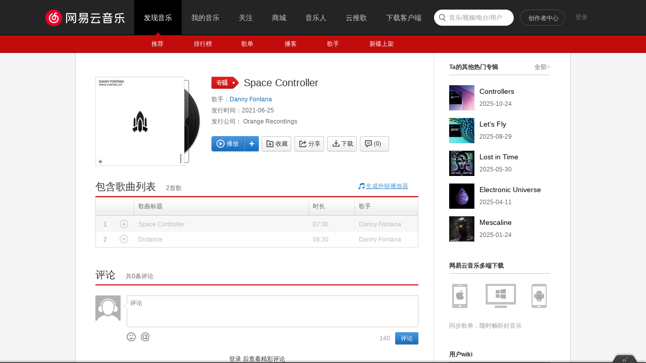

--- FILE ---
content_type: text/css
request_url: https://s2.music.126.net/web/s/core_448ed250c94b39b3e9979c658455438b.css?448ed250c94b39b3e9979c658455438b
body_size: 36047
content:
body,html,h1,h2,h3,h4,h5,h6,ul,ol,li,dl,dt,dd,header,menu,section,p,input,td,th,ins{padding:0;margin:0;}body,textarea,select,input,button{font-size:12px; color:#333; font-family:Arial, Helvetica, sans-serif; -webkit-text-size-adjust:none;}section,header,main,article,aside,ins,nav{display:block;}html,body{width:100%; height:100%; border:0; word-wrap:break-word; word-break:break-word;}h1,h2,h3,h4,h5,h6{font-size:100%;}em,i{font-style:normal;text-align:left; font-size:inherit;}html,body,img,iframe{border:0;}textarea{resize:none; overflow:auto;}input:focus,textarea:focus,span:focus,a:focus,button:focus{outline:none;} li,s{list-style:none;}img, .txt{border:0;}mark{background:none;}[hidefocus]{outline:none;}a{text-decoration:none;color:#333;}a:hover{text-decoration:underline;color:#333;}a,a *, .f-hand, .f-hand *{cursor:pointer;}table{border-collapse:collapse;border-spacing:0;table-layout:fixed;}button{border:none;outline:none;cursor:pointer;padding:0;margin:0;}.f-cb:after{clear:both;content:'.';display:block;height:0;visibility:hidden;}.f-cb{*zoom:1;}.f-alpha{_behavior:url(http://music.163.com/style/css/iepngfix.htc);}.f-ib{display:inline-block; *display:inline; *zoom:1;}.f-img, .f-blk{display:block; width:100%; height:100%;}.f-pr{position:relative;zoom:1;}.f-pa{position:absolute;}.f-link{position:absolute; top:0; left:0; display:block; width:100%; height:100%;}.f-hide,.js-hide{display:none !important;}.f-vhide,.js-vhide{visibility:hidden;}.f-oh{overflow:hidden;}.f-fl{float:left;}.f-fr{float:right;}.f-sep{margin-left:5px; margin-right:5px;}.f-ff0{font-family:Arial, Helvetica, sans-serif;}.f-ff1{font-family:simsun,\5b8b\4f53;}.f-ff2{font-family:"Microsoft Yahei", Arial, Helvetica, sans-serif; }.f-ff3{font-family:Georgia, "Times New Roman", Times, serif;}.f-fs0{font-size:12px;}.f-fs1{font-size:14px;}.f-fs2{font-size:16px;}.f-fs3{font-size:18px;}.f-fs4{font-size:20px;}.f-fs9{font-size:30px;}.f-fs15{font-size:15px;}.f-fw0{font-weight:normal;}.f-fw1{font-weight:bold;}.f-tl{text-align: left;}.f-tdu, .f-tdu:hover{ text-decoration:underline;}.f-tdn,.f-tdn:hover{ text-decoration:none;}.f-pre{word-wrap:break-word; word-break:break-all;}.f-thide{overflow:hidden;text-overflow:ellipsis;white-space:nowrap;word-wrap:normal;}.f-thide2, .f-thide3{overflow:hidden; text-overflow:ellipsis;display:-webkit-box; -webkit-box-orient:vertical; -webkit-line-clamp:2;}.f-thide2{-webkit-line-clamp:2;}.f-thide3{-webkit-line-clamp:3;}.f-tdlt{text-decoration:line-through;}.f-brk{word-wrap:break-word;word-break:break-word;white-space:normal;}.f-nw{white-space:nowrap;}.f-tid{text-indent:-9999px;}.f-nobd{border:none;}.f-tc{text-align:center;}.f-vam, .f-vama *{vertical-align: middle;}.f-rdi{margin:-2px 0 0 -1px; *margin:-6px -4px -4px -4px; vertical-align:middle;}.f-hand{ cursor:pointer;}.f-curbig{cursor: url(../../style/web2/img/timeline/big.cur?e511a4cc9458191fcb0950088ee62c91), auto;}.f-cursml{cursor: url(../../style/web2/img/timeline/small.cur?d415bfcf54ebd949ddb55ebd13e2aea1), auto;}.f-curleft{cursor: url(../../style/web2/img/timeline/frd_show_left.cur?1420a8d069f04ae283720bae18842c9b), auto;}.f-curright{cursor: url(../../style/web2/img/timeline/frd_show_right.cur?70fa8012e23bf2ce7a2289750ca1339c), auto;}.f-cd{cursor:default;}.f-sltnone{-moz-user-select: none; -webkit-user-select: none; -ms-user-select: none; user-select:none;}.f-dft, .f-dft *{cursor: default;}.f-blank{background-image:url(../../style/web2/img/common/bg_blank.png?69a88a58ddd51af29ac468d92ced1a6f);}.f-mgt5{margin-top:5px;}.f-mgt10{margin-top:10px;}.f-mgt20{margin-top:20px;}.f-mgt30{margin-top:30px;}.f-mgt40{margin-top:40px;}.f-mgt60{margin-top:60px;}.f-mgb30{margin-bottom:30px !important;}.f-mgl10{margin-left:10px;}.f-oys{overflow-y:scroll;}.s-fc0,a.s-fc0:hover{color:#000;}.s-fc1{color:#333;}a.s-fc1:hover{color:#000;}.s-fc2,a.s-fc2:hover{color:#D0D0D0;}.s-fc3,a.s-fc3:hover{color:#666;}.s-fc4,a.s-fc4:hover{color:#999;}.s-fc5,a.s-fc5:hover{color:#555;}.s-fc6,a.s-fc6:hover{color:#c20c0c;}.s-fc7,a.s-fc7:hover{color:#0c73c2;}.s-fc8,a.s-fc8:hover{color:#aeaeae;}.s-fc9{color:#bb2128;}.s-fc10{color:#d33a31;}.s-fc11{color:#c2c2c2;}a.s-fc11:hover{color:#c2c2c2;}.s-fc12, a.s-fc12:hover{color:#fff;}.s-fc13{color:#fe672e;}.s-fc14{color:#ccc;}.s-fc15{color:#888;}.s-fc16{color:#000;}.s-fc17{color:#bfbfbf;}.s-fc18{color:#dfdfdf;}.f-base-white {color: #fff;}.forupdatemerged{color:#fff;display:none;}.f-r-icon-dis-5 {display: inline-block;width: 10px;}.pwdloginwrapper .u-txt-err {float: none !important;}.captchaloginwrapper .u-txt-err {float: none !important;}.inputbox {position: relative;}.inputbox .forget {position: absolute;right: 0;top: 7px;}.inputbox .password {padding-right: 66px;box-sizing: border-box;width: 220px !important;height: 32px;}.actionbox {display: flex;justify-content: space-between;}.actionbox .u-auto {margin-right: 5px !important;}.empty-login{display: flex;flex-direction: column;justify-content: center;align-items: center;}
.u-icn,.u-title-1 .out .icon{background:url(../../style/web2/img/icon.png?1409ca910d96edfc1a72efd1967050a4) no-repeat 0 9999px;}.u-icn2{background:url(../../style/web2/img/icon2.png?6ebf643295cfbd2f0050ce0b7c3eb930) no-repeat 0 9999px;}.u-btn2,.u-btn2 i,.u-btn2 .icn, .u-btni,.u-btni i,.u-tag,.u-tag i,.u-btni-addply .ply{background:url(../../style/web2/img/button2.png?db4b5f4815b86738ee4e08d8437a94f1) no-repeat 0 9999px;}.u-icn3, .u-hot, .u-hot i{background:url(../../style/web2/img/table.png?f39566d44fbfd094e4393887aa66a579) no-repeat 0 9999px;}.u-cover .bottom,.u-cover .msk,.n-musicsd .lst .avatar .msk{background:url(../../style/web2/img/coverall.png?e12fd08916a3379f97c876cb26ac75a2) no-repeat; _background:url(../../style/web2/img/coverall_8.png?40d504e3bcba473c3a2b80f443b0702e) no-repeat 0 9999px;}.u-cover .ply, .u-cover .icon-headset, .u-cover .icon-play,.u-face .msk,.n-note .head .msk,.icn-vip,.icn-daren, .u-checkbox{background:url(../../style/web2/img/iconall.png?3a71fd2f3e7b10878eaa8dec29c4c915) no-repeat; _background:url(../../style/web2/img/iconall_8.png?5b5932d4d8c8d94661e957e645f0a8f7)}.u-load .icn{ background:url(../../style/web2/img/loading.gif?82674b2b2f2f0935086c37458b89b5dc) no-repeat;}.u-slg,.u-slg2,.u-slg3,.u-blg,.u-mlg,.u-mlg2,.u-errlg{ background:url(../../style/web2/img/logo.png?72cfe84f7c88061a13d4486cf86c54e7) no-repeat 0 9999px;}.u-btn,div.u-page a,div.u-page a.js-selected, div.u-page a.znxt.js-disabled, div.u-page a.zprv.js-disabled{background:url(../../style/web2/img/button.png?48410e4f66a48f8de420aa7c5fe30f29) no-repeat 0 9999px;}.u-slt,.u-slt .btn{ background:url(../../style/web2/img/sprite.png?eb99363602d379d15cf1c3356e39a772) no-repeat 0 9999px;}.u-importlg{background:url(../../style/web2/img/import/import_logo.jpg?3424d88d891c0d80d994be3107d4f88f) no-repeat 0 9999px;}.u-btnmp{background:url(../../style/web2/img/button3.png?ad717981c5d9d6c7bd62011909bbb1a6) no-repeat 0 9999px;}.u-btn5,.u-btn5 em,.u-btn5 s{background:url(../../style/web2/img/button5.png?5258ad0108f912ffd317df556579b036) no-repeat 0 9999px;}.u-date,.u-date .mask{background:url(../../style/web2/img/date.png?c882c6e49a2f75a25971667297ae1926) no-repeat 0 9999px;}.u-msk{background:url(../../style/web2/img/mask.png?520173b5efb74aee844da2c266314085) no-repeat 0 9999px;}.u-face .msk{_background:url(../../style/web2/img/ie6/head2.png?f99eac240d021df9ad31c113a327a73e) no-repeat;}.u-cover-tiny .ply{_background:url(../../style/web2/img/ie6/icn_ply.png?8ccda5b005626d297df5ebfd2d049880) no-repeat;}.u-cover-0 .icon-play,.u-cover-alb1 .icon-play,.u-cover-10 .icon-play,.u-cover-11 .icon-play,.u-cover-12 .icon-play{_background:url(../../style/web2/img/ie6/icn_ply.png?ee19d5d1c72c53d22adf67cb68a798f7) no-repeat;}.u-cover-0 .icon-play:hover,.u-cover-alb1 .icon-play:hover,.u-cover-10 .icon-play:hover,.u-cover-11 .icon-play:hover,.u-cover-12 .icon-play:hover{_background:url(../../style/web2/img/ie6/icn_ply_hvr.png?eddb96b1f0a393090916d0f9dbcfcba5) no-repeat;}.u-cover-alb2 .icon-play,.u-cover-alb3 .icon-play,.u-cover-9 .icon-play{ _background:url(../../style/web2/img/ie6/icn_ply2.png?2a5bc050ab93160f8561a7e42e896709) no-repeat}.u-cover-alb2 .icon-play:hover,.u-cover-alb3 .icon-play:hover,.u-cover-9 .icon-play:hover{ _background:url(../../style/web2/img/ie6/icn_ply2_hvr.png?4a74262d7e308b1dce9762c1b0ffdcd0) no-repeat;}.u-cover-6 .msk{ _background:url(../../style/web2/img/ie6/singlecover.png?59708b9a271f40731fbb2770c73fa021)}.u-cover-7 .icon-play{ _background:url(../../style/web2/img/ie6/icn_ply5.png?9aea221f2fb7d8b15a0ce8675a2e85b5)}.u-cover-7 .icon-play:hover{_background:url(../../style/web2/img/ie6/icn_ply5_hvr.png?17f30cb6a9c19c3703ce1d9e890dfe00)}.u-cover-8 .icon-play,.u-cover-13 .icon-play{_background:url(../../style/web2/img/ie6/icn_ply4.png?f862a7d453dda7bfd3a34fbc55592f89) no-repeat;}.u-cover-8 .icon-play:hover,.u-cover-13 .icon-play:hover{_background:url(../../style/web2/img/ie6/icn_ply4_hvr.png?c053cbd4af4952c6a252dbfc9d3a42d8) no-repeat;}.icn-vip{_background: url(../../style/web2/img/ie6/icn_vip.png?c1b449279f8f21cf51991433a8dce945) no-repeat;}.icn-daren{_background: url(../../style/web2/img/ie6/icn_daren.png?17e644eb2121c6c4d7f515b33a5565a4) no-repeat;}.u-date{_background:url(../../style/web2/img/ie6/date.png?854e64cb21a66924202fae5f03e4b16a) no-repeat;}.u-date .mask{_background:url(../../style/web2/img/ie6/date_mask.png?99c2b2fa185ad699a08d97380e1cafd4) no-repeat;}.u-date-2{_background:url(../../style/web2/img/ie6/date2.png?11a43d9082d38085331cb90c93caa8c4) no-repeat;}.u-date-2 .mask{_background:url(../../style/web2/img/ie6/date2_mask.png?5cde6448c517b312e0d81be71b1df7c3) no-repeat;}.u-icn2-music{_background:url(../../style/web2/img/ie6/icn_musician.png?3e732085e2c45efbab632fe88c9a3460) no-repeat !important; }.u-hot{display:block; position:relative; width:100px; background-position:0 -240px; line-height:normal;}.u-hot,.u-hot i{display:block;height:8px;}.u-hot i{overflow:hidden;padding:0 4px;background-position:right -318px;}.u-hot i i{margin-left:-4px; padding:0 0 0 4px;background-position:0 -304px;}.u-txt{ height:19px; margin:0; padding:5px 6px 6px; border:1px solid #cdcdcd; border-radius:2px; line-height:19px;box-sizing: content-box;}textarea.u-txt,div.u-txt{width:100%;margin-right:-20px;}.u-txt-err{background-position:0 -200px; border-color:#F08B8B; color:#c20c0c;}.u-txtwrap{padding-right:14px;}.u-txtwrap .zs{position:absolute; bottom:8px; right:10px; _right:20px;}.u-phonewrap{position:relative;height:30px;margin:0;border:1px solid #cdcdcd;border-radius:2px;z-index:10;}.u-phonewrap.z-err{border-color:#f08b8b;}.u-phonewrap.z-err .txt{color:#c20c0c;}.u-phonewrap .current{position:relative;float:left;display:block;height:30px;line-height:30px;padding:0 18px 0 5px;border-right:1px solid #cdcdcd;}.u-phonewrap .current:hover{text-decoration:none;}.u-phonewrap .current .icn{position:absolute;top:14px;right:7px;}.u-phonewrap .txtwrap{overflow:hidden;}.u-phonewrap .txt{display:block;padding:5px 8px 5px;height:20px;line-height:20px;border:none;}.u-phonewrap .options{position:absolute;top:31px;left:-1px;width:100%;height:128px;border:1px solid #cdcdcd;border-top:none;clear:both;background-color:#fff;overflow:auto;}.u-phonewrap .options .itm{height:32px;line-height:32px;color:#333;cursor:pointer;overflow:hidden;}.u-phonewrap .options .itm:hover{background-color:#eaeaea;}.u-phonewrap .options .itm .lt{padding-left:7px;}.u-phonewrap .options .itm .rt{float:right;margin-right:10px;}span.holder-parent{position:relative; zoom:1; display:inline-block; *display:inline;}span.holder-parent label.holder,div.holder-parent label.holder{position:absolute; top:8px; left:0; margin-left:6px; color:#999; line-height:17px; cursor:text;width:95%;word-wrap:break-word;word-break:break-all;white-space:normal;}div.holder-parent{position:relative; zoom:1;}input:-ms-input-placeholder,textarea:-ms-input-placeholder{color:#999;}.u-arr{width:13px; height:14px; overflow:hidden;}.u-arr .arrline, .u-arr .arrclr, .u-arr .arriner{display: block; font-family: "SimSun";font-size: 15px;font-style: normal;font-weight: normal;height: 10px;line-height: normal;}.u-arr .arrline{color:#cdcdcd;}.u-arr .arrclr{margin:-10px 0 0 1px; _margin-top:-17px; color:#fff;}.u-arr-1{width:14px;}.u-arr-1 .arrline{color:#d9d9d9;}.u-arr-1 .arriner{margin-top:-9px; _margin-top:-16px; color:#fcfcfc;}.u-arr-1 .arrclr{margin:-9px 0 0; _margin-top:-16px; color:#f8f8f8;}.u-arr-2 .arrline{color:#d3d3d3;}.u-arr-2 .arrclr{color:#f4f4f4;}.u-arr-3 .arrline{color:#d9d9d9;}.u-arr-3 .arrclr{color:#fcfcfc;}.u-arr-4 .arrline{color: #bccaeb;}.u-arr-4 .arrclr{margin:-10px 0 0 -1px;color: #e9f0ff;}.u-err{height:17px; margin-top:5px; line-height:17px; color:#e33232;}.u-err i{margin-right:8px;}.u-err2{height:23px;line-height:23px;color:#ea524e;font-size:14px;z-index:1;}.u-err2 .icn{margin:-3px 5px 0 0;}.u-slt{width:100px; height:28px; background-position:0 -47px; cursor:pointer;}.u-slt .curr{display:block; width:60px; padding-left:7px; line-height:28px;}.u-slt .btn{display:block; position:absolute; top:0; right:0; width:32px; height:28px; background-position:-169px -47px;}.u-slt:hover .btn{background-position:-210px -47px;}.u-slt ul{position:absolute; top:28px; width:98px; max-height:150px; overflow:auto; background:#fff; border:1px solid #cdcdcd; border-top:none;}.u-slt ul li{line-height:26px;}.u-slt ul a{display:block; height:26px;padding-left:9px; color:#666;}.u-slt ul a:hover{background:#eaeaea; color:#333; text-decoration:none;}.u-slt-1{width:74px;}.u-slt-1 ul{width:72px;}.u-slt-2{width:60px;}.u-slt-2 ul{width:58px;}.u-slt-2 .curr{width:50px;}.u-slg,.u-slg2,.u-slg3,.u-blg,.u-mlg,.u-mlg2,.u-importlg,.u-errlg{display:inline-block; vertical-align:middle;}.u-slg{width:20px; height:20px;}.u-slg2{width:23px; height:23px;}.u-slg3{width:20px; height:20px;}.u-blg{width:70px; height:70px;}.u-mlg{width:58px; height:58px;}.u-mlg2{width:38px; height:38px;}.u-importlg{width:54px;height:54px}.u-errlg{width:270px;height:112px}.u-slg-sn{background-position:0 0;}.u-slg-sn-gray{background-position:0 -25px;}.u-slg-tc{background-position:-24px 0;}.u-slg-tc-gray{background-position:-24px -25px;}.u-slg-db{background-position:-48px 0;}.u-slg-db-gray{background-position:-48px -25px;}.u-slg-rr{background-position:-72px 0;}.u-slg-rr-gray{background-position:-72px -25px;}.u-slg-wy{background-position:-170px -25px;}.u-slg-wy-gray{background-position:-195px -25px;}.u-slg-qz{background-position:-114px -25px;}.u-slg-qz-gray{background-position:-139px -25px;}.u-logo li{float:left;}.u-logo-s{margin-left:-8px;}.u-logo-s li{margin-left:8px; height:22px;}.u-blg-mb{ background-position:0 -50px;}.u-blg-sn{ background-position:-80px -50px;}.u-blg-tc{ background-position:-160px -50px;}.u-blg-wy{ background-position:-240px -50px;}.u-mlg-mb{ background-position:0 -130px;}.u-mlg-mb-gray{ background-position:0 -200px;}.u-mlg-sn{ background-position:-70px -130px;}.u-mlg-sn-gray{ background-position:-70px -200px;}.u-mlg-tc{ background-position:-140px -130px;}.u-mlg-tc-gray{ background-position:-140px -200px;}.u-mlg-rr{ background-position:0 -270px;}.u-mlg-rr-gray{ background-position:0 -340px;}.u-mlg-db{ background-position:-70px -270px;}.u-mlg-db-gray{ background-position:-70px -340px;}.u-mlg-wy{ background-position:-140px -270px;}.u-mlg-wy-gray{ background-position:-140px -340px;}.u-mlg-qz{ background-position:-210px -129px;}.u-mlg-qz-gray{ background-position:-210px -200px;}.u-mlg-urs{ background-position:-208px -271px;}.u-mlg-urs-gray{ background-position:-208px -340px;}.u-mlg-qq{background-position:0 -666px;}.u-mlg-qq-gray{background-position:0 -744px;}.u-mlg-wx{background-position:-93px -666px;}.u-mlg-wx-gray{background-position:-93px -744px;}.u-mlg2-wx{background-position:-150px -670px;}.u-mlg2-qq{background-position:-190px -670px;}.u-mlg2-sn{background-position:-231px -670px;}.u-mlg2-wy{background-position:-271px -670px;}.u-importlg-xm{background-position:0 0}.u-importlg-music{background-position:0 -55px}.u-importlg-kg{background-position:0 -110px}.u-importlg-kw{width:68px;height:69px;background-position:0 -172px}.u-slg2-wy{ background-position:-110px 0;}.u-slg2-mb{ background-position:-140px 0;}.u-slg3-sn{background-position:-172px 0}.u-slg3-tx{background-position:-200px 0}.u-slg3-qz{background-position:-226px 0}.u-errlg-404{background-position:0 -405px}.u-errlg-500{background-position:0 -524px}.u-icn,.u-icn2,.u-icn3{display:inline-block; overflow:hidden; vertical-align:middle;}.u-icn-01{width:20px; height:20px; background-position:-41px -57px;}.u-icn-02{width:20px; height:20px; background-position:-41px -27px;}.u-icn-s-02{width:14px; height:15px; background-position:-70px 0;}.u-icn-s-01{width:14px; height:15px; background-position:-70px -20px;}.u-icn-1{width:11px; height:13px; background-position:0 1px; font-size:100%; font-style:normal;}.u-icn-2{width:21px; height:18px; background-position:0 -18px;}.u-icn-3{width:19px; height:16px; background-position:0 -39px;}.u-icn-4{}.u-icn-5{width:17px; height:18px; background-position:0 -740px;}.u-icn-6{width:24px; height:24px; background-position:0 -60px;}.u-icn-7{width:24px; height:24px; background-position:0 -88px;}.u-icn-8{width:24px; height:24px; background-position:0 -117px;}.u-icn-9{width:24px; height:24px; background-position:0 -141px;}.u-icn-10{width:13px; height:13px; background-position:0 -270px;}.u-icn-10:hover{ background-position:-20px -270px;}.u-icn-11{width:13px; height:14px; background-position:0 -284px;}.u-icn-11:hover{ background-position:-20px -284px;}.u-icn-12{width:65px;height:24px;background-position:0 -214px;}.u-icn-13{width:54px;height:24px;background-position:0 -243px;}.u-icn-14{width:22px; height:22px; background-position:-45px 0;}.u-icn-15{width:30px; height:16px; font-size:0;background-position:0 -166px;}.u-icn-16{width:54px; height:24px; background-position:0 -186px;}.u-icn-17{width:32px; height:15px; background-position:0 -298px;}.u-icn-17a{width:13px; height:18px; background-position:-70px -80px;}.u-icn-18{width:14px; height:14px; background-position:-46px -137px;}.u-icn-18:hover{ background-position:-46px -160px;}.u-icn-19{width:16px; height:14px; background-position:-45px -87px;}.u-icn-19:hover{ background-position:-45px -110px;}.u-icn-20{width:24px; height:24px;background-position:0 -316px;}.u-icn-21{width: 64px;height: 50px;background-position:0 -347px;}.u-icn-22{width: 16px;height: 14px;background-position:0 -400px;}.u-icn-23{width: 20px;height: 18px;background-position:0 -418px;}.u-icn-24{width: 13px;height: 21px;background-position:0 -438px;}.u-icn-25{width:14px; height:14px; background-position:-50px -270px;}.u-icn-26,.u-icn-27,.u-icn-28,.u-icn-29{width:14px; height:15px; background-position:-35px -300px;}.u-icn-27{background-position:-50px -300px;}.u-icn-28{background-position:-35px -320px;}.u-icn-29{background-position:-50px -320px;}.u-icn-30{width:83px; height:65px; background-position:0 -560px;}.u-icn-31,.u-icn-32{width:18px;height:18px;}.u-icn-31{background-position:-25px -430px;}.u-icn-32{background-position:-25px -407px;}.u-icn-33{width:35px;height:36px;background-position:0 -495px;}.u-icn-34{width:13px;height:11px;background-position:0 -540px;}.u-icn-35{width:14px;height:10px;background-position:-25px -541px;}.u-icn-36{width:18px; height:18px; background-position:-40px -490px;}.u-icn-37{width:54px; height:24px; background-position:0 -463px;}.u-icn-38{width:8px;height:5px;background-position:-70px -543px;}.u-icn-39{width:13px; height:12px; background-position:-75px -45px;}.u-icn-40{width:12px; height:16px; background-position:-70px -60px;}.u-icn-41{width:18px; height:18px; background-position:-60px -490px;}.u-icn-42{width:13px; height:12px; background-position:-70px -105px;}.u-icn-43{width:6px; height:6px; background-position:-70px -125px;}.u-icn-44,.u-icn-45,.u-icn-46,.u-icn-47{width:22px; height:21px; background-position:-64px -164px;}.u-icn-45{background-position:-64px -193px;}.u-icn-46{background-position:-64px -245px;}.u-icn-47{background-position:-58px -400px;}.u-icn-48{width:13px; height:15px; background-position:-36px -718px;}.u-icn-49{}.u-icn-50{width:14px;height:14px;background-position:3px -636px;}.u-icn-50:hover{background-position:-11px -636px; text-decoration:none;}.u-icn-51{width:11px;height:12px;background-position:-72px -659px;}.u-icn-52{width:27px;height:15px;background-position:0 -658px;}.u-icn-53{width:35px;height:15px;background-position:-31px -658px;}.u-icn-54{width:10px;height:10px;background-position:-29px -638px;}.u-icn-55{width:17px;height:17px;background-position:-45px -635px;}.u-icn-56{width:11px;height:8px;background-position:-1px -685px;}.u-icn-57{width:13px;height:13px;background-position:-18px -682px;}.u-icn-58,.u-icn-59,.u-icn-60{width:12px;height:15px;}.u-icn-58{width:13px;background-position:-37px -680px;}.u-icn-59{background-position:-54px -680px;}.u-icn-60{background-position:-70px -680px;}.u-icn-61{width:11px;height:8px;background-position:-1px -721px;}.u-icn-62{width:12px;height:14px;background-position:-19px -718px;}.u-icn-63{width:9px;height:5px;background-position:-72px -663px}.u-icn-64{width:5px;height:7px;background-position:-75px -638px}.u-icn-65{width:11px;height:12px;background-position:-52px -718px}.u-icn-66{width:14px; height:11px; background-position:-60px -455px;}.u-icn-67{width:13px; height:10px; background-position:-60px -470px;}.u-icn-68{width:12px; height:12px; background:url(../../style/web2/img/ie6/dot2.png?e47421c1563867cc62aaee1d31d72060) no-repeat;}.u-icn-69,.u-icn-70{width:11px; height:8px; background-position:-65px -520px;}.u-icn-70{background-position:-45px -520px;}.u-icn-71{width:23px; height:23px; background-position:-20px -735px;}.u-icn-72,.u-icn-73,.u-icn-74{background-position:-74px -268px;}.u-icn-73{ background-position:-74px -299px;}.u-icn-74{ background-position:-74px -318px;}.u-icn-75{width:16px; height:17px; background-position:-67px -283px;}.u-icn-76{width:28px;height:28px;background-position:-55px -736px;}.u-icn-77{width:28px;height:28px;background-position:0 -766px;}.u-icn-78{width:26px;height:15px;background-position:-38px -770px;}.u-icn-79{width:18px;height:7px;background-position:-64px -340px;}.u-icn-80{width:10px;height:10px;background-position:-75px -352px;}.u-icn-80:hover{background-position:-75px -365px;}.u-icn-81{width:13px;height:13px;background-position:0 -700px;}.u-icn-81:hover{background-position:-22px -700px;}.u-icn-82{width:25px;height:30px;background-position:-60px -798px;}.u-icn-83{width:40px; height:18px; background-position:0 -840px;}.u-icn-84{width:12px; height:13px; background-position:-65px -840px;}.u-icn-85{width:22px; height:22px; background-position:-40px -836px;}.u-icn-86{width:12px; height:14px; background-position:-50px -430px;}.u-icn-86:hover, a:hover .u-icn-86{background-position:-68px -430px;}.u-icn-87{width:21px; height:18px; background-position:0 -862px;}.u-icn-88{width:36px;height:36px;background-position:-49px -888px;}.u-icn-89{width:36px;height:36px;background-position:0px -936px;}.u-icn-90{width:36px;height:36px;background-position:0px -888px;}.u-icn-92{width:48px; height:48px; background-position:-37px -952px;}.u-icn-93{width:55px;height:24px;background-position:0 -1014px;}.u-icn-94{width:73px;height:24px;background-position:0 -1050px;}.u-icn-95{width:16px;height:16px;background-position: -34px -863px;}.u-icn-96{width:13px;height:12px;background-position: -60px -862px;}.u-icn-97{width:18px;height:18px;background-position: 0 -980px;}.u-icn-98{background-image: url(https://p1.music.126.net/UPFxeFR61Kw_JzK69hIy-A==/109951164007455283.png);height:27px;width:75px;background-position:center;color:white;background-size:100% 100%;margin-top:-3px;font-size:13px;line-height: 25px;padding-left: 8px;-webkit-box-sizing: border-box;-moz-box-sizing: border-box;box-sizing: border-box;}.u-icn2-1{width:22px; height:22px; background-position:0 0;}.u-icn2-2,.u-icn2-3,.u-icn2-4{width:22px; height:22px; background-position:-25px 0;}.u-icn2-3{background-position:0 -25px;}.u-icn2-4{background-position:-25px -25px;}.u-icn2-5{width:18px; height:18px; background-position:0 -50px;}.u-icn2-5:hover{background-position:-20px -50px;}.u-icn2-dy,.u-icn2-ydy{width:14px; height:14px; background-position:-50px 0;}.u-icn2-ydy{background-position:-70px 0;}.u-icn2-7{width:73px; height:24px; background-position:0 -75px;}.u-icn2-8{width:16px; height:17px; background-position:-50px -20px;}.u-icn2-9{width:9px; height:5px; background-position:-75px -29px;}.u-icn2-share, .u-icn2-fav, .u-icn2-del{width:16px; height:14px; background-position:-90px 0;}.u-icn2-share:hover{background-position:-90px -20px;}.u-icn2-fav{background-position:-110px 0;}.u-icn2-fav:hover{background-position:-110px -20px;}.u-icn2-del{background-position:-130px 0;}.u-icn2-del:hover{background-position:-130px -20px;}.u-icn2-10{width:14px;height:14px;background-position:-51px -50px;}.u-icn2-11{width:40px;height:40px;background-position:-78px -45px;}.u-icn2-12, .u-icn2-13{width:15px; height:14px; background-position:-150px 0;}.u-icn2-12:hover{background-position:-150px -20px;}.u-icn2-13{background-position:-170px 0;}.u-icn2-14{width:16px; height:16px; background-position:-133px -454px;}.u-icn2-17{width:7px;height:4px;background-position:-260px -450px;}.u-icn2-lv{background-position:-130px -64px;}.u-icn2-lvright{width:8px; height:17px; background-position:-192px -64px;}.u-icn2-skill{width:14px; height:14px; background-position:-170px -20px;}.u-icn2-lev{background-position:-135px -190px;}.u-icn2-levr{width:9px; height:19px; background-position:-191px -190px;}.u-icn2-q{width:13px;height:13px;background-position:-170px -43px;}.u-icn2-mb{width:20px;height:17px;background-position: -178px -110px;}.u-icn2-mb-normal{background-position: -178px -130px;}.u-icn2-mb-dis{background-position: -178px -150px;}.u-icn2-music{width:20px; height:20px; background-position:-80px -190px;}.u-icn2-music2{width:12px; height:13px; background-position:-110px -190px;}.u-icn2-jp1{width:72px;height:24px;background-position:-110px -275px;margin-right:10px;}.u-icn2-jp2{width:50px;height:50px;background-position:-80px -220px;}.u-icn2-jp3{width:40px;height:40px;background-position:-135px -220px;}.u-icn2-jp4{width:25px;height:25px;background-position:-80px -275px;}.u-icn2-jp5{width:20px;height:20px;background-position:-180px -220px;}.u-icn2-mv{width:15px;height:10px;background-position:-60px -310px;}.u-icn2-15, .u-icn2-16{width:20px; height:20px; background-position:0 -450px;}.u-icn2-16{background-position: -30px -450px;}.u-icn2-addimg{width:80px; height:80px; background-position:-210px -70px;}.u-icn2-delimg{width:16px; height:16px; background-position:-120px -340px;}.u-icn2-quaver{width:30px; height:30px; background-position:0 -340px;}.u-icn2-plus{width:12px; height:17px; background-position:-40px -338px;}.u-icn2-arr{width:10px; height:17px; background-position:-40px -354px;}.u-icn2-srch{width:17px; height:16px; background-position:-140px -340px;}.u-icn2-pencil{width:14px;height:14px;background-position:-110px -455px;}.u-icn2-check{width:14px;height:14px;background-position:-200px 0;}.z-slt.u-icn2-check{background-position:-220px 0;}.u-icn2-arr2{width:12px;height:8px;background-position:-240px 0;}.u-icn2-ok{width:38px;height:38px;background-position:-200px -20px;}.u-icn2-err{width:38px;height:38px;background-position:-240px -20px;}.u-icn2-alert{width:14px;height:14px;background-position:-260px 0;}.u-icn2-suc{width:14px; height:14px; background-position:0 -380px;}.u-icn2-fail{width:14px; height:14px; background-position:-20px -380px;}.u-icn2-plus2{width:16px; height:16px; background-position:-50px -380px;}.u-icn2-cancel{width:17px; height:17px; background-position:-75px -380px;}.u-icn2-videocover{width:39px; height:26px; background-position:-100px -380px;}.u-icn2-pfv, .u-icn2-pfdr, .u-icn2-pfyyr{width:68px; height:20px;}.u-icn2-musician-ai{width:85px; height:20px;}.u-icn2-musician-beginner{width:94px; height:20px;}.u-icn2-musician-corporate{width:93px; height:20px;}.u-icn2-pfv{background-position:0 -480px;}.u-icn2-pfdr{background-position:-75px -480px;}.u-icn2-pfyyr{background-position:-150px -480px;}.u-icn2-musician-ai{background: url(https://p5.music.126.net/obj/wonDlsKUwrLClGjCm8Kx/59679345301/621c/2ab5/0db6/53c772fab53ee351c4c738b4bc611f60.png);background-repeat: no-repeat;}.u-icn2-musician-beginner{background: url(https://p6.music.126.net/obj/wonDlsKUwrLClGjCm8Kx/59679344475/397f/fc94/6537/de178d3a92f2376211ec4c709288f1ab.png);background-repeat: no-repeat;}.u-icn2-musician-corporate{background: url(../../style/web2/img/musicianCorporate.png?576349f24532fae9fba8819762773e3e);background-repeat: no-repeat;background-size: cover;}.u-icn2-mvtag{width:29px; height:18px; background-position:-230px -480px;}.u-icn2-smvtag{width:26px; height:16px; background-position:-270px -480px;}.u-icn3-1{width:17px; height:17px; background-position:0 -103px;}.u-icn3-1:hover{background-position:0 -128px;}.ply-z-slt{background-position:-20px -128px;}.u-lv{display:inline-block; height:17px; overflow:hidden; padding-left:25px; line-height:18px; color:#999; font-weight:bold; font-style:italic;}.u-lv:hover{background-position:-130px -84px; color:#777; text-decoration:none; }.u-lv:hover .u-icn2-lvright{background-position:-192px -84px;}.u-lv i{float:right;}.u-lev{display:inline-block; height:19px; overflow:hidden; padding-left:29px; line-height:21px; color:#e03a24; font-size:14px; font-weight:bold; font-style:italic;}.u-lev i{float:right;}.u-rnk{line-height:normal; font-size:10px;}.u-rnk i{margin:-1px 2px 0 0; *margin-top:0; _margin-top:1px; vertical-align:middle; }.u-rnk-up{color:#ba2226;}.u-rnk-dn{color:#4abbeb;}.u-rnk-stop{color:#c5c5c5;}.u-bub{display:block; position:relative; zoom:1; width:22px; height:22px; color:#fff; text-align:center; line-height:23px; font-weight:bold;}.u-bub:hover{color:#fff; text-decoration:none;}.u-bub:hover *{cursor:pointer;}.u-bub em{float:none; display:block;position:relative; text-align:center;z-index:2;}.u-bub b{position:absolute; top:0; left:0; height:22px; width:22px; background:url(../../style/web2/img/ie6/bub.png?f2150b36f7392110a81ced6c9611dc67) no-repeat; }.u-bub-1,.u-bub-1 b{width:29px; }.u-bub-1 b{background-image:url(../../style/web2/img/ie6/bub2.png?0aaacbf855ac8400083d6e9342b6ee2e);}.u-bub-2,.u-bub-2 b{width:36px;}.u-bub-2 b{ background-image:url(../../style/web2/img/ie6/bub3.png?14a9c0f639192ed08891f8a51de6439f);}.u-date{position:relative; zoom:1; display:block; width:140px; height:140px; background-position:0 0;}.u-date:hover{text-decoration:none}.u-date .head{display:block;height:33px; line-height:33px; color:#fed9d9; font-size:14px; text-shadow:0 -1px #962626; text-align:center;}.u-date .bd{display:block;line-height:102px; text-align:center; font-size:94px; font-family:Arial, Helvetica, sans-serif; font-weight:bold; color:#202020;}.u-date .mask{position:absolute; top:33px; left:0; width:142px; height:107px; background-position:0 -150px; _background-position:0 0;}.u-date-2{width:114px; height:114px; background-position:0 -270px; _background-position:0 0;}.u-date-2 .head{height:26px; line-height:26px; font-size:12px;}.u-date-2 .bd{font-size:74px; line-height:80px;}.u-date-2 .mask{top:26px; background-position:0 -400px; _background-position:0 0;}.u-btn{display: inline-block;}.u-btn-hot{height:29px;background-position:0 0;border-radius:3px;}.u-btn-new{width:93px;height:29px;background-position:0 -32px;}.u-btn-area{width:134px;height:29px;background-position:0 0;}.u-btn-song{width:134px;height:29px;background-position:0 -40px;}.u-btn-sgl{width:134px;height:29px;background-position:0 -40px;}.u-btn-g{width:75px;height:26px;background-position:0 -64px;text-align: center; line-height:26px;}.u-btn-crt{width:52px;height:22px;background-position:0 -96px;}.u-btn-crt i{display:inline-block;line-height:22px; *line-height:23px; overflow:hidden; padding-left:20px;color:#515151;font-size:12px;font-weight: normal;}.u-btn-crt:hover{ background-position:-94px -39px; text-decoration:none;}.u-btn-ios{width:146px;height:47px; background-position:0 0;}.u-btn-ios:hover{background-position:0 -112px;}.u-btn-andr{width:146px;height:47px;background-position:0 -56px;}.u-btn-andr:hover{ background-position:0 -168px;}.u-btn-bind{width:47px; height:31px; padding-left:37px; background-position:0 -430px; line-height:30px; text-align:left;}.u-btn-bind:hover{background-position:0 -470px; text-decoration:none;}.u-btn-sn,.u-btn-tc,.u-btn-wy,.u-btn-mb{display:block; width:111px; height:32px; padding-left:39px; line-height:32px; text-align:left; background-position:0 -285px;}.u-btn-tc{ background-position:0 -335px;}.u-btn-wy{ background-position:0 -385px;}.u-btn-mb{ background-position:0 -510px;}.u-btn-prv{ background-position:-110px 0}.u-btn-prv:hover{ background-position:-110px -20px;}.u-btn-nxt{ background-position:-120px 0}.u-btn-nxt:hover{ background-position:-120px -20px;}.u-btn-rz{display:block; width:86px; padding-left:36px; line-height:29px;}.u-btn-ply{width:62px; height:25px; background-position:0 -195px; color:#fff; line-height:23px; text-indent:28px;}.u-btn-ply:hover{color:#fff; text-decoration:none; background-position:-70px -195px;}.u-btn-top50{width:99px; height:26px; background-position:0 -225px; color:#333; line-height:23px; text-indent:27px;}.u-btn-top50:hover{text-decoration:none; background-position:0 -255px;}.u-btn-1{width:46px; height:25px; background-position:-84px -64px; color:#fff; text-align:center; line-height:25px;}.u-btn-1:hover{background-position:-84px -94px; color:#fff; text-decoration:none;}.u-btn-1-dis, .u-btn-1-dis:hover{ background-position:-84px -64px; color:#abc3e4; cursor:default;}.u-btn-1-dis-2, .u-btn-1-dis-2:hover{ cursor:not-allowed;}.u-btn-2{width:89px; height:31px; color:#333; background-position:0 -680px; text-indent:31px; line-height:30px;}.u-btn-3{width:64px;height:27px;background-position:0 -990px; line-height:27px;}.u-btn-3:hover{background-position:0 -1020px;}.u-btn-3 i{display:inline-block;height:25px;line-height:25px;padding-left:26px;color:#5d5d5d;cursor:pointer;}.u-btn-3-ing i{color:#bbb;}.u-btn-4{width:64px;height:27px;background-position:0 -1082px;cursor:default;}.u-btn-4 i{display:inline-block;height:25px;line-height:25px;padding-left:22px;color:#bebebe;cursor:default;}.u-btn-5{width:81px;height:31px; background-position:0 -955px;}.u-btn-5 i{display:inline-block;height:29px;line-height:29px;padding-left:25px;color:#666;}.u-btn-5:hover{background-position:-68px -990px; text-align:center;}.u-btn-5:hover i{padding-left:0;}.u-btn-6, .u-btn-ygz{width:70px;height:31px; background-position:0 -919px;}.u-btn-6 i, .u-btn-ygz i{display:inline-block;height:30px;line-height:30px;padding-left:26px;color:#666;}.u-btn-6:hover{background-position:0 -760px; text-align:center;}.u-btn-6:hover i{padding-left:0;}.u-btn-7{width:75px;height:31px;background-position:0 -810px;}.u-btn-7:hover{background-position:0 -845px;}.u-btn-7:active{background-position:0 -880px;}.u-btn-7 i{display:inline-block;height:29px;line-height:29px;padding-left:30px;}.u-btn-8{width:40px; height:31px; padding-left:30px; background-position:0 -720px; color:#fff; line-height:30px;}.u-btn-8:hover{ background-position:-80px -720px; color:#fff;}.u-btn-9{width:75px; height:42px; padding-left:50px; background-position:0 -1113px; color:#fff; line-height:38px;}.u-btn-9:hover{ background-position:0 -1156px;color:#fff;}.u-btn-10{width:84px;height:32px;background-position:0 -1207px;}.u-btn-10 i{display:inline-block;height:32px;line-height:32px;padding-left:30px;}.u-btn-10 i.over{display:inline-block;}.u-btn-10 i.out{display:none;}.u-btn-10:hover{background-position:0 -1288px;}.u-btn-10:hover i.out{display:inline-block;padding-left:18px;}.u-btn-10:hover i.over{display:none;}.u-btn-11{width:84px;height:32px;background-position:0 -1249px;}.u-btn-11 i{display:inline-block;height:32px;line-height:32px;padding-left:18px;}.u-btn-11:hover{background-position:0 -1288px;}.icn-vip,.icn-daren{display:inline-block; *display:inline; zoom:1; width:22px;height:22px;background-position: 0 -580px;_background-position: 0 0;}.icn-daren{background-position:-33px -580px;_background-position: 0 0;}.u-btn2,.u-btn2 i{display:inline-block;*display:inline;*zoom:1;height:31px;line-height:31px; overflow:hidden; *line-height:32px; vertical-align:top;text-align:center;cursor:pointer;}.u-btn2{padding:0 5px 0 0;white-space:nowrap;}.u-btn2,.u-btn2:hover{text-decoration:none;}.u-btn2 i{padding:0 15px 0 20px;pointer-events:none;}.u-btn2-1{color:#333;background-position:right -100px;}.u-btn2-1 i{color:#333;background-position:0 -59px;}.u-btn2-1:hover{color:#333;background-position:right -182px;}.u-btn2-1:hover i{color:#333;background-position:0 -141px;}.u-btn2-1:active{color:#333;background-position:right -264px;}.u-btn2-1:active i{color:#333;background-position:0 -223px;}.u-btn2-2{color:#fff;background-position:right -428px;}.u-btn2-2 i{color:#fff;background-position:0 -387px;}.u-btn2-2:hover{color:#fff;background-position:right -510px;}.u-btn2-2:hover i{color:#fff;background-position:0 -469px;}.u-btn2-2:active{color:#fff;background-position:right -592px;}.u-btn2-2:active i{color:#fff;background-position:0 -551px;}.u-btn2-3{color:#fff;background-position:right -2894px;}.u-btn2-3 i{color:#fff;background-position:0 -2855px;}.u-btn2-3:hover{color:#fff;background-position:right -2969px;}.u-btn2-3:hover i{color:#fff;background-position:0 -2925px;}.u-btn2-dis,.u-btn2-dis i{color:#bebebe;cursor:default;}.u-btn2-dis,.u-btn2-dis:hover,.u-btn2-dis:active{color:#bebebe;background-position:right -346px;}.u-btn2-dis i,.u-btn2-dis:hover i,.u-btn2-dis:active i{color:#bebebe;background-position:0 -305px;}.u-btn2-2-dis{cursor:default;}.u-btn2-2-dis,.u-btn2-2-dis:hover,.u-btn2-2-dis:active{color:#b6d3f1;background-position:right -3421px;}.u-btn2-2-dis i,.u-btn2-2-dis:hover i,.u-btn2-2-dis:active i{color:#b6d3f1;background-position:0 -3380px;}.u-btn2-sm i{padding:0 0 0 5px;}.u-btn2-w2 i{width:40px;}.u-btn2-w4 i{width:55px;}.u-btn2-lg i{width:180px;}.u-btn2-fiv i{width:195px;font-size:14px;}.u-btn2-fiv .u-icn{margin-left:11px;}.u-btn2-2-s{color:#fff; background-position:right -3500px;}.u-btn2-2-s i{color:#fff; background-position:0 -3460px;}.u-btn2-2-s:hover{background-position:right -3580px;}.u-btn2-2-s:hover i{background-position:0 -3540px;}.u-btn2-1-s{color:#333; background-position:right -3660px;}.u-btn2-1-s i{color:#333; background-position:0 -3620px;}.u-btn2-1-s-dis{cursor:default; color:#ccc; background-position:right -3740px;}.u-btn2-1-s-dis i{color:#ccc; background-position:0 -3700px;}.u-btn2-3-s{color:#fff; background-position:right -3880px;}.u-btn2-3-s i{color:#fff; background-position:0 -3840px;}.u-btn2-3-s .s-fc2{color:#fff; opacity:0.7; filter:Alpha(opacity=70);}.u-btn2-3-s:hover{background-position:right -3960px;}.u-btn2-3-s:hover i{background-position:0 -3920px;}.u-btn2-1-h,.u-btn2-1-h i,.u-btn2-2-h,.u-btn2-2-h i{height:35px; line-height:34px; *line-height:36px;}.u-btn2-1-h{background-position:right -1850px;}.u-btn2-1-h i{background-position:0 -1810px;}.u-btn2-1-h:hover{background-position:right -1930px;}.u-btn2-1-h:hover i{background-position:0 -1890px;}.u-btn2-2-h{background-position:right -1690px;}.u-btn2-2-h i{background-position:0 -1650px;}.u-btn2-2-h:hover{background-position:right -1770px;}.u-btn2-2-h:hover i{background-position:0 -1730px;}.u-btn2-icn i{padding:0 5px 0 10px;}.u-btn2 .icn{float:left;}.u-btn2 .icn-praise, .u-btn2 .icn-praised{width:17px; height:15px; margin:8px 6px 0 0; background-position:0 -95px;}.u-btn2 .icn-praised{background-position:-30px -95px;}.u-btn3{display:inline-block; *display:inline; zoom:1; width:80px; height:34px; background:#d34242; border-radius:4px; line-height:34px; color:#fff; }.u-btn3:hover{color:#fff;}.u-btni,.u-btni i{float:left;height:31px;line-height:30px;min-width:23px;cursor:pointer;}.u-btni{padding:0 5px 0 0;white-space:nowrap;}.u-btni,.u-btni:hover{color:#333;text-decoration:none;}.u-btni i{padding:0 7px 0 36px;}.u-btni-play{color:#fff;background-position:right -676px;}.u-btni-play i{color:#fff;background-position:0 -633px;}.u-btni-play .time{margin-left:8px;font-size:12px;}.u-btni-play:hover{color:#fff;background-position:right -762px;}.u-btni-play:hover i{color:#fff;background-position:0 -719px;}.u-btni-play:active{color:#fff;background-position:right -848px;}.u-btni-play:active i{color:#fff;background-position:0 -805px;}.u-btni-play-dis,.u-btni-play-dis i,.u-btni-play-dis .time{cursor:default;}.u-btni-play-dis,.u-btni-play-dis:hover,.u-btni-play-dis:active{color:#bebebe;background-position:right -934px;}.u-btni-play-dis i,.u-btni-play-dis:hover i,.u-btni-play-dis:active i{color:#bebebe;background-position:0 -891px;}.u-btni-share,.u-btni-fav,.u-btni-cmmt,.u-btni-dl{background-position:right -1020px;}.u-btni-unfav{background-position:right -3123px;}.u-btni-share i,.u-btni-fav i,.u-btni-cmmt i,.u-btni-dl i,.u-btni-unfav i{padding-right:2px; padding-left:28px;}.u-btni-share i{background-position:0 -1225px;}.u-btni-fav i{background-position:0 -977px;}.u-btni-unfav i{background-position:0 -3080px;}.u-btni-cmmt i{background-position:0 -1465px;}.u-btni-share:hover,.u-btni-fav:hover,.u-btni-cmmt:hover,.u-btni-dl:hover{background-position:right -1106px;}.u-btni-unfav:hover{background-position:right -3223px;}.u-btni-share:hover i{background-position:0 -1268px;}.u-btni-fav:hover i{background-position:0 -1063px;}.u-btni-unfav:hover i{background-position:0 -3180px;}.u-btni-cmmt:hover i{background-position:0 -1508px;}.u-btni-fav-dis,.u-btni-fav-dis:hover,.u-btni-fav-dis2,.u-btni-fav-dis2:hover,.u-btni-share-dis,.u-btni-share-dis:hover,.u-btni-cmmt-dis,.u-btni-cmmt-dis:hover,.u-btni-dl-dis,.u-btni-dl-dis:hover{cursor:default;background-position:right -1192px;}.u-btni-unfav-dis,.u-btni-unfav-dis:hover{cursor:default;background-position:right -3323px;}.u-btni-fav-dis i,.u-btni-fav-dis:hover i,.u-btni-fav-dis2 i,.u-btni-fav-dis2:hover i,.u-btni-share-dis i,.u-btni-share-dis:hover i,.u-btni-cmmt-dis i,.u-btni-cmmt-dis:hover i,.u-btni-dl-dis i,.u-btni-dl-dis:hover i{color:#bebebe;background-position:0 -1149px;cursor:default;}.u-btni-unfav-dis i,.u-btni-unfav-dis:hover i{color:#bebebe;background-position:0 -3280px;cursor:default;}.u-btni-fav-dis2 i,.u-btni-fav-dis2:hover i{background-position:0 -1354px;}.u-btni-share-dis i,.u-btni-share-dis:hover i{background-position:0 -1311px;}.u-btni-cmmt-dis i,.u-btni-cmmt-dis:hover i{background-position:0 -1551px;}.u-btni-add{width:31px;margin-left:-3px;padding-right:0;background-position:0 -1588px;}.u-btni-add:hover{background-position:-40px -1588px;}.u-btni-add:active{background-position:-80px -1588px;}.u-btni-addply{float:left;}.u-btni-addply i{padding:0 7px 0 8px}.u-btni-addply .ply{float:left;width:20px;height:18px;margin:6px 2px 2px 0;background-position:0 -1622px; overflow:hidden;}.u-btni-addply:hover .ply{background-position:-28px -1622px}.u-btni-addply:active .ply{background-position:-56px -1622px}.u-btni-openvipply {background: url(https://p1.music.126.net/ltrE-cu_8_0hcf5mu608YA==/109951164005683028.png);background-size: 100% 100%;width: 100px;height: 32px;margin-right: 4px;}.u-btni-openvipply i {padding: 0 15px 0 30px;background: transparent;}.u-btni-openvipply:hover {background-position: center;}.u-vip-btn-group {height: 32px;float: left;background: url(https://p1.music.126.net/R0rbudd8MPphZ0kVWNuhbg==/109951164005826925.png);width: 113px;background-size: 100% 100%;margin-right: 4px;}.u-vip-btn-group .u-btn2 {padding: 0 2px 0 0;}.u-vip-btn-group a {background: transparent;}.u-vip-btn-group a i {background: transparent;}.u-vip-btn-group a:hover {background-position: center;}.u-btni-vipply {height: 32px;}.u-btni-vipply i {padding: 0px 0px 0 33px;}.u-btn-vip-download {background-image: url(https://p1.music.126.net/KDZoWvE6pjfeZ56bVD6giw==/109951164009637404.png);background-repeat: no-repeat;-webkit-background-size: 100% 100%;background-size: 100% 100%;background-position: center center;}.u-btn-vip-download:hover {background-position: center center;opacity: 0.8;}.u-btn-vip-download i {background: transparent;}.u-btni-contribute{background-position:right -2894px;color:#fff;}.u-btni-contribute i{background-position:0 -2855px;padding-left: 12px;}.u-btni-contribute:hover{color:#fff;background-position:right -2969px;}.u-btni-contribute:hover i{background-position:0 -2925px;}.u-btni-sub{background-position:right -2163px;color:#fff;}.u-btni-sub:hover{color:#fff;background-position:right -2558px;}.u-btni-sub i{background-position:0 -2125px;padding-left:30px;}.u-btni-sub:hover i{background-position:0 -2516px;}.u-btni-subed{background-position:right -2325px;}.u-btni-subed i{background-position:0 -2207px;padding-left:30px;}.u-btni-subed:hover{background-position:right -2640px;}.u-btni-subed:hover i{background-position:0 -2599px;}.u-btni-playall{background-position:right -2325px;}.u-btni-playall i{background-position:0 -2285px;padding-left:30px;}.u-btni-playall:hover{background-position:right -2720px;}.u-btni-playall:hover i{background-position:0 -2680px;}.u-btni-dy,.u-btni-dy i{height:28px; overflow:hidden; line-height:29px;}.u-btni-dy{background-position:right -2400px;}.u-btni-dy i{padding:0 10px; background-position:0 -2370px;}.u-btni-dy .u-icn2{float:left; margin:7px 4px 0 0;}.u-btni-dy:hover{background-position:right -2470px;}.u-btni-dy:hover i{ background-position:0 -2440px;}.u-btni-dl i{background-position:0 -2761px;}.u-btni-dl:hover i{ background-position:0 -2805px;}.u-btni-dl-dis i,.u-btni-dl-dis:hover i{background-position:0 -3024px;}.u-btn5,.u-btn5 em{float:left; position:relative; zoom:1; height:31px;line-height:30px;cursor:pointer;}.u-btn5{padding-left:12px;white-space:nowrap;background-position:right 0px;}.u-btn5,.u-btn5:hover{color:#333;text-decoration:none;}.u-btn5 em{margin-right:-12px;padding-right:12px;}.u-btn5{background-position:0 0;}.u-btn5 em{background-position:right -40px;}.u-btn5:hover{background-position:0 -85px;}.u-btn5:hover em{background-position:right -130px;}.u-btn5 *{vertical-align:middle;}.u-btn5 s{position:absolute; left:0;}.u-btn5-play em{padding-left:22px;}.u-btn5-play s{width:16px; height:16px; top:7px; background-position:0 -40px;}.u-nbtn{display:inline-block; vertical-align:middle; border-radius:50px; cursor:pointer; text-align:center; }.u-nbtn-red{background:-webkit-linear-gradient(left, #FF8063 0%, #FB5758 96%); color:#fff;}.u-type{display:inline-block; position:relative; top: -1px; height:16px; overflow:hidden; padding:0 6px; border:1px solid #999; line-height:16px; *line-height:18px; color:#999; vertical-align:middle; font-size:12px;}a.u-type:hover{border-color:#666; color:#666; text-decoration:none;}.u-type-red{color:#cc0000; border-color:#cc0000}a.u-type-red:hover{color:#cc0000; border-color:#cc0000;background:#fbeeee;}.u-lstlay{position:absolute; z-index:120; left:0;box-sizing:border-box; border:1px solid #bebebe; border-radius:4px; background:#fff; box-shadow:0 4px 7px #555; text-shadow:0 1px 0 rgba(255, 255, 255, 0.9);}.u-checkbox, .u-radio{display:inline-block; position:relative; width:22px; height:22px; overflow:hidden; vertical-align:middle; cursor:pointer;}.u-checkbox{background-position:-90px -130px;}.u-checkbox.z-checked{background-position:-90px -160px;}.u-tag,.u-tag i{float:left;height:22px;line-height:22px;}.u-tag,.u-tag:hover{color:#777;text-decoration:none;}.u-tag{padding:0 10px 0 0;text-shadow:0 1px #fdfdfd;background-position:right -27px;}.u-tag i{position:relative; zoom:1; padding:0 3px 0 13px;background-position:0 0;}.u-tag:hover{ background-position:right -1430px;}.u-tag:hover i{ background-position:0 -1400px;}.u-tag-1 i{padding-right:10px;}.u-tag em{position:absolute; padding:0 2px; top:-1px; right:-4px; font-size:14px;cursor:pointer;}.u-tag-2{padding:0 8px 0 0;height:20px;line-height:20px;background-position:right -2020px;}.u-tag-2 i{height:20px;line-height:20px;background-position:0 -1988px;}.u-tag-2:hover{background-position:right -2088px;}.u-tag-2:hover i{background-position:0 -2055px;}.u-tag-3, .u-tag-3:hover{height:20px; line-height:20px; padding:0 8px 0 0; background-position:right -3810px;}.u-tag-3 i, .u-tag-3:hover i{height:20px; line-height:20px; min-width:18px; text-align:center; padding:0 0 0 8px; background-position:0 -3780px;}.u-cover{position:relative; display:block;}.u-cover .msk{position: absolute;top:0;left:0;width:100%;height: 100%;}.u-cover img{display:block; width:100%; height:100%;}.u-cover .icon-headset, .u-cover .icon-play{display:inline-block;}.u-cover .icon-play{position:absolute; right:10px; bottom:5px; width:16px; height:17px; background-position: 0 0;}.u-cover .icon-play:hover{background-position:0 -60px;}.u-cover .icon-play-slt,.u-cover .icon-play-slt:hover{background-position:-20px -60px;}.u-cover-tiny{width:40px; height:40px;}.u-cover-tiny .ply{position:absolute;display:none; _display:block; width:22px; height:22px; top:50%; left:50%; overflow:hidden; margin:-11px 0 0 -11px; background-position:0 -85px; _background-position:0 0;}.u-cover-tiny:hover .ply{display:block;}.u-cover-rdi{width:120px; height:120px;}.u-cover-rdi2{width:150px; height:150px;}.u-cover-0{width:44px; height:44px;}.u-cover-1{width:140px;height:140px;}.u-cover-2{width:210px;height:160px;}.u-cover-3{width:50px; height:50px;}.u-cover-topic60{width:80px; height:60px;}.u-cover-4{width:80px; height:80px;}.u-cover-5{width:130px; height:130px;}.u-cover-6{width:198px; height:198px;}.u-cover-6 img{width:130px; height:130px; margin:34px;}.u-cover-7{width:137px; height:103px;}.u-cover-8{width:96px; height:54px;}.u-cover-9{width:100px; height:100px;}.u-cover-10{width:60px; height:60px;}.u-cover-11{width:76px; height:60px;}.u-cover-11 img{width:60px; height:60px;}.u-cover-12{width:53px; height:45px;}.u-cover-12 img{width:45px; height:45px;}.u-cover-13{width:60px; height:45px;}.u-cover-14{width:120px; height:120px;}.u-cover-14 .msk{background-position:-245px -990px;}.u-cover-15{width:48px; height:40px;}.u-cover-15 img{width:40px; height:40px;}.u-cover-15 .msk{background-position:-320px -200px;}.u-cover-16{width:45px;height:60px;}.u-cover-concert80{width:80px; height:105px;}.u-cover-concert80:after{content:''; position:absolute; top:0; left:0; width:100%; height:100%; border:1px solid transparent; border-color:rgba(0, 0, 0, 0.1); border-right:none; box-sizing:border-box;}.u-cover-topic88{width:132px; height:88px; background-size:auto 100% !important;}.u-cover-list{width:200px; height:200px;}.u-cover-alb{width:177px; height:177px;}.u-cover-alb1{width:100px; height:100px;}.u-cover-alb2{width:130px; height:130px;}.u-cover-alb3{width:120px; height:120px;}.u-cover-alb4{width:80px; height:80px;}.u-cover-dj{width:200px; height:200px;}.u-cover-program{width:140px; height:140px;}.u-cover-rank,.u-cover-rank img{width:150px; height:150px;}.u-cover-0 .msk{background-position: 0 9999px}.u-cover-1 .msk{background-position: 0 0}.u-cover-2 .msk{background-position: 0 -145px}.u-cover-3 .msk{background-position:-160px 0;}.u-cover-4 .msk{background-position:-145px -57px;}.u-cover-5 .msk{background-position:0 -680px;}.u-cover-6 .msk{width:206px; height:205px; top:-4px; left:-4px; background-position:-140px -580px; _background-position:0 0;}.u-cover-7 .msk{background-position:0 -1170px;}.u-cover-8 .msk{background-position:-240px 0;}.u-cover-9 .msk{background-position:-240px -70px;}.u-cover-10 .msk{background-position:-240px -180px;}.u-cover-11 .msk{background-position:-240px -248px;}.u-cover-12 .msk{background-position:-240px -325px;}.u-cover-list .msk{width:217px; height:215px; background-position:0 -318px; top:-7px; left:-8px;}.u-cover-alb .msk{width:209px; height:177px; background-position:0 -986px;}.u-cover-alb1 .msk{width:118px; height:100px; background-position:0 -570px;}.u-cover-alb2 .msk{width:153px; height:130px; background-position:0 -845px;}.u-cover-alb3 .msk{width:145px; height:120px; background-position:-170px -850px;}.u-cover-alb4 .msk{width:93px; height:80px; background-position:-240px -1120px;}.u-cover-dj .msk{width:208px; height:208px; background-position:0 -1285px; top:-4px; left:-4px;}.u-cover-rank{padding:3px; border:1px solid #ccc;}.u-cover-rank .msk{width:150px; height:150px; background-position:-230px -380px; top:3px; left:3px;}.u-cover .ci{position:absolute;top:0;right:0;padding-right:5px;height:20px;line-height:20px;color:#fff;box-sizing:border-box;text-align:right;text-shadow:-2px 1px rgba(0,0,0,.4);}.u-cover .ci .u-icn2-mv{margin:-2px 2px 0 0;}.u-cover .bottom{position: absolute; bottom:0; left:0; width:100%; height: 27px; background-position:0 -537px; color:#ccc;}.u-cover-alb1 .bottom,.u-cover-alb2 .bottom{display:none; _display:block; height:32px; width:100px;}.u-cover-alb2 .bottom{width:130px;}.u-cover-alb1:hover .bottom,.u-cover-alb2:hover .bottom,.u-cover-hvr .bottom{display:block; background-position:0 9999px;}.u-cover-0 .icon-play, .u-cover-alb1 .icon-play,.u-cover-10 .icon-play,.u-cover-11 .icon-play,.u-cover-12 .icon-play{left:72px;width:22px; height:22px; background-position:0 -85px; _background-position: 0 0;}.u-cover-0 .icon-play:hover,.u-cover-alb1 .icon-play:hover,.u-cover-10 .icon-play:hover,.u-cover-11 .icon-play:hover,.u-cover-12 .icon-play:hover{background-position:0 -110px;_background-position: 0 0;}.u-cover-0 .icon-play{top:50%; left:50%; margin:-11px 0 0 -11px;}.u-cover-10 .icon-play,.u-cover-11 .icon-play{left:33px;}.u-cover-12 .icon-play{left:13px; top:50%; margin-top:-11px;}.u-cover-alb2 .icon-play,.u-cover-alb3 .icon-play,.u-cover-9 .icon-play{left:94px; width:28px; height:28px; background-position:0 -140px;_background-position: 0 0;}.u-cover-alb2 .icon-play:hover,.u-cover-alb3 .icon-play:hover,.u-cover-9 .icon-play:hover{background-position:0 -170px; _background-position: 0 0;}.u-cover-alb3 .icon-play{left:85px;}.u-cover-9 .icon-play{left:67px;}.u-cover-alb1 .icon-play,.u-cover-alb2 .icon-play,.u-cover-alb3 .icon-play{display:none; _display:block;}.u-cover-alb1:hover .icon-play,.u-cover-alb2:hover .icon-play,.u-cover-alb3:hover .icon-play{display:block;}.u-cover-7 .icon-play{width:44px; height:44px; top:50%; left:50%; margin:-22px 0 0 -22px; background-position:-30px -135px; _background-position: 0 0;}.u-cover-7 .icon-play:hover{background-position:-30px -85px;_background-position: 0 0;}.u-cover-3 .icon-play, .u-cover-8 .icon-play,.u-cover-13 .icon-play{width:30px; height:30px; top:50%; left:50%; margin:-15px 0 0 -15px; background-position:-40px -20px; _background-position: 0 0;}.u-cover-3 .icon-play:hover, .u-cover-8 .icon-play:hover,.u-cover-13 .icon-play:hover{background-position:-40px -50px; _background-position: 0 0;}.u-cover .icon-headset{float:left; width:14px;height:11px;background-position: 0 -24px;margin: 9px 5px 9px 10px}.u-cover .nb{float:left; margin:7px 0 0 0;}.u-jp{position:absolute;top:0;left:0;}.u-title{height:40px; border-bottom: 2px solid #c20c0c;}.u-title h3{float:left;font-size:24px;font-weight: normal;}.u-title .menu{_position:absolute;font-size:12px;font-weight: normal;margin: 2px 0 0 12px;}.u-title .menu i{color: #0c73c2 !important;padding: 0 10px 0 15px;_padding-right:20px;}.u-title .menu .u-icn-38{margin-left: 5px;_position:absolute;_top:13px;}.u-title .u-btn .a1,.u-title .u-btn .a2{float:left; width:46px; height:29px; line-height:29px; text-align:center;}.u-title .u-btnmp .a1,.u-title .u-btnmp .a2{float:left;width:67px;height:29px;line-height:29px;text-align:center;}.u-title .u-btn.u-title .u-btn a:hover,.u-title .u-btnmp a:hover{text-decoration: none;}.u-title .u-btn-hot .a1,.u-title .u-btn-new .a2,.u-title .u-btn-area .a2,.u-title .u-btn-song .a1{color: #fff;}.u-title .sub{float:left; margin:13px 0 0 10px;}.u-title .more{float:right; margin-top:14px;}.u-title .more-1{margin-top:0px;}.u-title-1{height:33px;}.u-title-1 h3{font-size:20px; line-height:28px;}.u-title-1 .sub{margin:9px 0 0 20px;}.u-title-1 .more{margin-top:5px;}.u-title-1 .out{margin-top:5px;float: right;}.u-title .out-list{margin-right: 20px;}.u-title-1 .out .icon{background-position: -34px -863px;float: left;width: 20px;height: 20px;}.u-title-1 .out .des{color: #4996d1;text-decoration: underline;}.u-title-1 .more-1{margin-top:8px;}.u-title-2{border-bottom:none;}.u-title-3{height:34px;}.u-title-3 h3{font-size:14px; line-height:34px;}.u-title .tab{float:left; margin:12px 0 0 20px;}.u-title .tab .line{margin:0 10px; color:#c7c7c7;}.u-title .tab a{color:#666;}.u-title .tab a.z-sel{color:#c20c0c;}.u-title .tab-r{float:right;}.u-title-4 {height:auto;min-height:48px;}.u-title-4 h3{float:none; margin:3px 200px 0 0; line-height:34px;}.u-title-4 .u-btn2{margin:4px 0 0 18px;}.u-title-4 .edit{margin-left:0;}.u-title-4 .edit i{width:40px;}.u-title-4 .sub{margin:9px 0 5px;line-height:22px; color:#aaa;}.v-hd3{height:35px; border-bottom:2px solid #d13030;}.v-hd3 .tit{ font-size:14px; font-weight:bold; line-height:35px;}.v-hd3 .mail,.v-hd3 .u-btn2,.v-hd3 .u-btn2{float:right;font-weight:normal;}.v-hd3 .sep{margin:0 10px;}.v-hd3 .subtit{float:right; line-height:35px; color:#888;}.v-hd3 .subtit:hover{color:#888;}.v-hd3 .subtit i{margin:-2px 5px 0 0;}.u-hd3{position:relative; *zoom:1; height:23px; margin-bottom:20px; border-bottom:1px solid #ccc; color:#333;}.u-hd3 .more{float:right; font-weight:normal;}.u-hd4{position:relative;top:1px;height:20px;border-bottom:1px solid #cfcfcf;}.u-bread{ height:27px; border-bottom: 2px solid #c20c0c; font-size:14px; font-weight:bold;}.u-bread1{height:27px; border-bottom: 1px solid #cbcbcb;font-family:simsun,\5b8b\4f53;}.u-bread1 .arr{margin: 0 6px 0 8px}.u-load{height:26px; padding:20px 0; text-align:center;}.u-load .icn{display:inline-block; width:16px; height:16px; margin-right:2px; _margin-right:5px; _position:relative; _top:-2px; vertical-align:middle;}.u-scroll::-webkit-scrollbar{width:8px;height:8px}.u-scroll::-webkit-scrollbar-track{border-radius:10px;-webkit-box-shadow:inset 0 0 6px rgba(0,0,0,0)}.u-scroll::-webkit-scrollbar-track:hover{-webkit-box-shadow:inset 0 0 6px rgba(0,0,0,0.4);background-color:rgba(0,0,0,0.01)}.u-scroll::-webkit-scrollbar-track:active{-webkit-box-shadow:inset 0 0 6px rgba(0,0,0,0.4);background-color:rgba(0,0,0,0.05)}.u-scroll::-webkit-scrollbar-thumb{background-color:rgba(0,0,0,0.05);border-radius:10px;-webkit-box-shadow:inset 1px 1px 0 rgba(0,0,0,.1)}.u-scroll:hover::-webkit-scrollbar-thumb{background-color:rgba(0,0,0,0.2);border-radius:10px;-webkit-box-shadow:inset 1px 1px 0 rgba(0,0,0,.1)}.u-scroll::-webkit-scrollbar-thumb:hover{background-color:rgba(0,0,0,0.4);-webkit-box-shadow:inset 1px 1px 0 rgba(0,0,0,.1)}.u-scroll::-webkit-scrollbar-thumb:active{background:rgba(0,0,0,0.6)}.u-scroll1::-webkit-scrollbar{width:8px;}.u-scroll1::-webkit-scrollbar-track{background:rgba(0,0,0,0);}.u-scroll1::-webkit-scrollbar-thumb{border-radius:4px; background:#e9e9e9;}.u-scroll1::-webkit-scrollbar-thumb:hover{background:#d9d9d9;}.u-scroll1::-webkit-scrollbar-button,.u-scroll1::-webkit-scrollbar-corner{display:none;}div.u-page{margin:20px 0; text-align:center;}div.u-page a:hover{text-decoration:none;}div.u-page .zbtn,div.u-page .zpgi{margin:0 1px 0 2px;display:inline-block; border:1px solid #ccc; border-radius:2px; vertical-align:middle;}div.u-page .zbtn{width:69px; height:24px; line-height:24px; color:#333; text-align:left; padding:0;}div.u-page .zprv{width:47px; padding-left:22px; background-position:0 -560px;}div.u-page .zprv:hover{ background-position:0 -590px;}div.u-page .znxt{width:57px; padding-left:12px; background-position:-75px -560px;}div.u-page .znxt:hover{ background-position:-75px -590px;}div.u-page .zpgi{height:22px; padding:0 8px; background-color:#fff; line-height:22px;}div.u-page .zpgi:hover{border-color:#666;}div.u-page a.js-selected,div.u-page a.js-selected:hover{background-position:0 -650px; border-color:#A2161B; color:#fff;cursor:default;}div.u-page a.zprv.js-disabled, div.u-page a.zprv.js-disabled:hover{background-position:0 -620px;color:#cacaca;cursor:default;}div.u-page a.znxt.js-disabled, div.u-page a.znxt.js-disabled:hover{background-position:-75px -620px;color:#cacaca;cursor:default;}.u-atlist{width:165px;border: 1px solid #cdcdcd;padding: 10px 0 0 0;background:#fff}.u-atlist p{padding: 0 0 8px 11px;}.u-atlist .lst a{display:block;padding:4px 0 4px 11px;max-width:150px;margin-bottom:7px;max-width:156px;}.u-atlist .lst a:hover{text-decoration:none;background:#eee;}.u-msk{display:inline-block;}.u-msk-1{width:90px;height:20px;background-position:0 0;}.u-msk-2{width:159px;height:25px;background-position:0 -25px;}.u-ckb{display:inline-block; width:14px; height:14px; cursor:pointer;vertical-align:middle;}.u-upformh{position: fixed; bottom: 0; visibility: hidden;}.u-icn-new-wrap {position: relative;display: inline-block;width: 15px;height: 15px;margin: 2px 0 0 2px;vertical-align: top;}.u-icn-new-wrap .u-icn-new{top: 0;left: 0;width: 15px;height: 15px;}.person-icn {position: absolute;top: 68px;left: 70px;height: 20px;}.logo-safemail-icon {width: 58px;height: 58px;}
.m-top .logo, .m-nav .cor, .m-nav .hot, .m-srch .srchbg, .m-mail, .m-tophead, .m-topvd{ background:url(../../style/web2/img/frame/topbar.png?1ffbd6f885d8c9a32607d931998d148a) no-repeat 0 9999px;}.m-tlist .icn, .m-tlist .arr{background:url(../../style/web2/img/frame/toplist.png?cda8988fcf62a4857af03c3c422b60d3) no-repeat 0 9999px;}.m-pbar .barbg,.m-pbar .cur,.m-pbar .rdy,.m-pbar .left{background:url(../../style/web2/img/frame/statbar.png?71fe6699127511766d951e3853c964d6) no-repeat 0 9999px; _background-image:url(../../style/web2/img/frame/statbar_8.png?fd3c899e144bf4a13b382467acaaf794);}.m-playbar .updn .left,.m-playbar .updn .right,.m-playbar .updn .btn,.m-playbar .bg,.m-playbar .btns a,.m-playbar .head .mask,.m-playbar .icn,.m-playbar .ctrl,.m-playbar .tip,.m-vol .curr,.m-playbar .words .mv,.m-vol .barbg,.m-playbar .words .src{background:url(../../style/web2/img/frame/playbar.png?5b76d01e334fe90904b0c939f5fa134e) no-repeat 0 9999px; _background-image:url(../../style/web2/img/frame/playbar_8.png?d6c6b693213f2b6fc2183fc275f0c091);}.m-playbar .listhd,.m-playbar .listbd{background:url(../../style/web2/img/frame/playlist_bg.png?24f191a841494403d60322ec20984035) no-repeat;_background-image:url(../../style/web2/img/frame/playlist_bg_8.png?260ed3d4aa56d55c150ae272598a5ddf);}.m-playbar .list .close,.m-playbar .playicn,.m-playbar .ico{background:url(../../style/web2/img/frame/playlist.png?b87242fed8c842f70893301ba996e76f) no-repeat 0 9999px; _background-image:url(../../style/web2/img/frame/playlist_8.png?c2f3bd2683d3877b58e6a27810067f20);}.m-pbar .btn,.m-vol .btn{background:url(../../style/web2/img/iconall.png?655f951f650f3aac382a23fdecd63ae9) no-repeat; _background:url(../../style/web2/img/iconall_8.png?4b6fd380b7755f8755850214d9d9cbe9)}.m-table th,.m-table th .wp,.m-table td,.m-table .ply,.m-table .mv,.m-table .icn,.m-info .edit{background:url(../../style/web2/img/table.png?5d2b1324233c5f08c7b1511854bec7c1) no-repeat 0 9999px;}div.m-layer .zbar, div.m-layer .zcls{background:url(../../style/web2/img/layer/layer.png?614b53e61d5449a3abcfea3fb7495e28) no-repeat 0 9999px;_background-image:url(../../style/web2/img/layer/layer_8.png?89665a8174f8e82547c0cda0e83481d7);}.m-tabs,.m-tabs a,.m-tabs em,.m-tabs1 a, .m-tabs1 em{ background:url(../../style/web2/img/tab.png?6830a7a481a3edc3f870e8b2622f1ab7) no-repeat 0 9999px;}div.m-emts{background:url(../../style/web2/img/emtbg.png?e4f9bb86c0956cb016711feda4fa62db) no-repeat;}div.m-emts-up{background:url(../../style/web2/img/emtbg_up.png?173610142297c3efbea11b6fc0a501b1) no-repeat;}div.m-emts-right{background:url(../../style/web2/img/emtbg_right.png?b12e2ed496c6cd61757049c7065e5763) no-repeat;}.m-back,.m-lycifo .downapp,.m-plshare .btn,.m-pubcode .code,.m-multi .bg,.m-multi .bg a:hover{background:url(../../style/web2/img/sprite.png?67c7a8435d65de106b8fff5f350ca4c9) no-repeat 0 9999px;}.m-special .mv .msk{background: url(../../style/web2/img/spe_mv_msk.png?81f2cbfc7550965caae9b2efb36d81be) repeat-x; _background:none;}.m-ft .logo{background:url(../../style/web2/img/foot_enter.png?cfd969c3fe1255b3db1de0f1886b7810) no-repeat 0 9999px;}.m-ft .logo.logonew{background:url(../../style/web2/img/foot_enter_new2.png?998993ccf68719242d8713dbd2f815e8) no-repeat;background-size:220px 220px;}.m-pbar .btn{ _background:url(../../style/web2/img/ie6/ply_btn.png?ee1088b2f07c563f7dacf6789bb4d9f2) no-repeat;}.m-pbar .btn:hover{ _background:url(../../style/web2/img/ie6/ply_btn_hvr.png?fe0ae6b056832dd100451c2ec4956d01) no-repeat;}.m-vol .btn{ _background:url(../../style/web2/img/ie6/vol_btn.png?d71856e40d208a11db9a517d56e4be4b) no-repeat;}.m-vol .btn:hover{ _background:url(../../style/web2/img/ie6/vol_btn_hvr.png?0a078fe168c7921915dd3096dd9095cd) no-repeat;}.m-top{position:relative; z-index:1000; height:70px; box-sizing:border-box; background:#242424; border-bottom:1px solid #000;}.m-top .wrap{width:1100px; margin:0 auto;}.m-top .logo{float:left; width:176px; height:69px; background-position:0 0;}.m-top .logo a{float:left; width:157px; height:100%; padding-right:20px; text-indent:-9999px;}.m-top-1 a.login{float:right; height: 40px; line-height: 40px; margin-top:15px; font-size: 12px; color: #adadad;}.m-top-1 .user{float:right; height:45px; margin-top:21px;}.m-top-1 .user .img, .m-top .user .img img{width:30px; height:30px;}.m-top-1 .user .name{display: inline-block; max-width: 100px; margin: 8px 0 0 8px; line-height: 17px; color: #adadad;}.m-nav{float:left;}.m-nav li, .m-nav li span, .m-nav a, .m-nav a em{float:left; height:70px; font-size:14px;}.m-nav li{position:relative; *zoom:1; background-position:right -300px;}.m-nav li.lst, .m-nav li.fst span{background:none;}.m-nav a{padding:0 19px; text-align:center; line-height:70px; color:#ccc;}.m-nav a:hover, .m-nav a.z-slt{background:#000;text-decoration:none;color:#fff;}.m-nav .cor{display:none;}.m-nav a.z-slt .cor{display:block; position:absolute; left:50%; top:64px; width:12px; height:7px; margin-left:-6px; overflow:hidden; background-position:-226px 0;}@media screen and (-webkit-min-device-pixel-ratio:2){.m-nav a.z-slt .cor{top:64px; background-position:-105px -70px; background-size:120px auto;}}.m-nav .hot{display:block; position:absolute; top:21px; left:100px; width:28px; height:19px; background-position:-190px 0;}.m-nav .dot{display:block;position:absolute; top:24px; left:54px; width:6px; height:6px; border-radius:6px; background:#C20C0C;}.m-subnav{z-index:90; height:35px; box-sizing:border-box; background-color:#C20C0C; border-bottom:1px solid #a40011;}.m-subnav-up{height:5px; _overflow:hidden;border-bottom:none;}.m-subnav .wrap{width:1100px; height:34px; margin:0 auto;}.m-subnav .nav{float:left; padding-left:180px;}.m-subnav .nav li, .m-subnav .nav a{float:left; height:34px; text-align:center;}.m-subnav .nav a{color:#fff;}.m-subnav .nav a em{display:inline-block; height:20px; padding:0 13px; margin:7px 17px 0; border-radius:20px; line-height:21px;}.m-subnav .nav a:hover, .m-subnav .nav a.z-slt{color:#fff; text-decoration:none;}.m-subnav .nav a:hover em, .m-subnav .nav a.z-slt em{background:#9B0909;}.m-subnav .vip{right:0;top:9px;height:14px;line-height:14px;}.m-subnav .vip i{float:left;margin-right:5px;}.m-subnav .vip a{color:#fff;text-decoration:none;}.m-tabs{height:39px; border:1px solid #ccc; border-width:0 1px; background-position:0 0; background-repeat:repeat-x;}.m-tabs li, .m-tabs a, .m-tabs em{float:left; height:39px; font-size:14px;}.m-tabs li{position:relative; left:-1px;}.m-tabs a{padding-left:2px;}.m-tabs em{height:37px; width:134px; padding:2px 2px 0 0;  line-height:37px; cursor:pointer; text-align:center;}.m-tabs a:hover{background-position:-5px -45px; text-decoration:none;}.m-tabs em:hover{background-position:right -45px;}.m-tabs li.fst a:hover{background-position:left -45px;}.m-tabs a.z-slt{ background-position:left -90px;}.m-tabs a.z-slt em{ background-position:right -90px;}.m-tabs-srch em{width:108px;}.m-rstab{width:100%; height:36px; border:1px solid #d0d0d0; border-width:0 0 1px 1px;}.m-rstab li, .m-rstab a{float:left;}.m-rstab a{position:relative; top:0px; width:136px; height:35px; background:#efefef; border:1px solid #d0d0d0; border-width:1px 1px 1px 0; line-height:36px; text-align:center; color:#666; font-size:14px;}.m-rstab a:hover{border-top:2px solid #d13030; height:34px; line-height:35px; text-decoration:none; }.m-rstab li.z-slt a{border-top:2px solid #d13030; height:34px; background:#f9f9f9; border-bottom-color:#f9f9f9; line-height:35px; color:#333;}.m-tabs1{height:27px;border-bottom:1px solid #dedede;margin-bottom:10px}.m-tabs1 li, .m-tabs1 a{float:left;height:27px;}.m-tabs1 li{margin-right:4px; position:relative; _top:1px; border-bottom:1px solid #dedede}.m-tabs1 a{background-position:right -240px;color:#666}.m-tabs1 em{display:block;background-position:0 -141px;line-height: 27px;width:91px;text-align:center}.m-tabs1 a:hover{text-decoration:none;background-position:right -271px;}.m-tabs1 a:hover em{background-position:0 -174px;}.m-tabs1 .z-slt{border-bottom-color:#fff;}.m-tabs1 .z-slt a{background-position:right -303px;color:#333;}.m-tabs1 .z-slt a em{background-position:0 -206px;}.m-srch, .m-srch .srchbg{float:right; width:158px; height:32px;}.m-srch .srchbg{margin-top:19px;background-position:0 -99px;background-color:#fff;border-radius:32px}.m-srch .parent{display:block; position:relative; margin:8px 0 0 30px;}.m-srch .parent input{width:95%;margin:0; padding:0;background:transparent; color:#fff;}.m-srch .parent label{display:block; position:absolute; top:0; left:0; width:90%; color:#9b9b9b; cursor:text;}.m-srch .parent input{color:#333; line-height:16px;}.m-srch .u-lstlay{clear:both; top:59px; width:240px;}.m-srch .u-showoff{position:absolute;top:108px;left:16px;width:180px;height:40px;line-height:40px;background-color:#fe5555;color:#fff;text-align:center;border-radius:3px;font-size:16px;}.m-srch .u-showoff:before{position:absolute;top:-50px;left:88px;content:'';width:8px;height:8px;border-radius:50%;background:#fe5555;}.m-srch .u-showoff:after{position:absolute;top:-43px;left:91px;content:'';width:2px;height:45px;background:#fe5555;}.m-schlist .note{height:42px; height:17px; padding:11px 10px; border-bottom:1px solid #e2e2e2;}.m-schlist .hd{float:left; width:52px; margin-right:-100px; padding:10px 0 0 10px; *padding-top:9px; border-right:1px solid #e2e2e2; line-height:17px; *line-height:19px; font-weight:normal;}.m-schlist .hd .icn{float:left; margin:2px 4px 0 0;}.m-schlist ul{margin-left:62px; margin-top:-1px; padding:6px 0 5px; border-top:1px solid #e2e2e2;border-left:1px solid #e2e2e2;}.m-schlist ul.odd{ background:#f9f8f8;}.m-schlist li{width:100%; float:left;}.m-schlist li a{display:block; width:100%; text-indent:12px; line-height:24px;}.m-schlist a.slt{background-color:#e3e5e7; cursor:pointer; text-decoration:none;}.m-mail{float:right; position:relative; zoom:1; width:22px; height:17px; margin:28px 0 0 28px; background-position:0 -50px;}.m-mail .u-bub{ position:absolute; top:-11px; right:-11px;}.m-creator-center { background: none!important}.m-topvd{float:right; width:90px; height:32px; margin:19px 0 0 12px; box-sizing:border-box; padding-left:16px; border: 1px solid #4F4F4F; background-position:0 -140px; line-height:33px; color:#ccc; border-radius: 20px;}.m-topvd:hover{background-position:-100px -140px; color:#fff; text-decoration:none; border: 1px solid #ccc;}.m-topvd.z-dis, .m-topvd.z-dis{background-position:0 -180px;}.m-tophead{float:right; height:45px; margin:19px 0 0 20px; padding:0 22px 0 0; background-position:right -47px; background-image: none;}.m-tophead:hover .link{color:#999;}.m-tophead-simple{padding-right:0; background:none;}.m-tophead .link, .m-tophead .link:hover{display:block; width:28px; margin-top:7px; color:#787878;}.m-tophead .head, .m-tophead .head img{width:30px; height:30px;}.m-tophead .head {margin-top: 1px;}.m-tophead .head img{border-radius:30px;}.m-tophead .head .icn{position:absolute; top:-3px; right:-5px;}.m-tophead .m-topmsg{top:-5px; left:20px;}.m-tophead .name{display:inline-block; max-width:100px; margin:8px 0 0 8px; line-height:17px; color:#adadad;}.m-tophead:hover .name, .m-tophead .name:hover{color:#d3d3d3;}.m-topmsg{display:inline-block; min-width:17px; height:17px; padding:0 4px; box-sizing:border-box; background:#C20C0C; border-radius:18px; border:1px solid #242424; line-height:16px; font-size:12px; white-space:nowrap; color:#fff; text-align:center;}.m-tlist{position:absolute; top:38px; right:-43px; width:158px; background:#2b2b2b; border:1px solid #202020; box-shadow: 0 8px 24px 0 rgba(0,0,0,0.50); border-radius:4px;}.m-tlist .ltb{border:1px solid #232323; border-width:1px 0;}.m-tlist li, .m-tlist li a{float:left; box-sizing:border-box; width:100%;}.m-tlist a{position:relative; height:38px; box-sizing:border-box; overflow:hidden; padding-left:24px; color:#ccc; line-height:39px;}.m-tlist-lged a{height:34px; line-height:34px;}.m-tlist a:hover{background:#353535; text-decoration:none; color:#fff;}.m-tlist em{float:left;width:100px;}.m-tlist .arr{position:absolute; top:-8px; left:50%; width:14px; height:8px; margin-left:-7px; background-position:-20px 0; }.m-tlist-lged .arr{margin-left:-8px;}.m-tlist .icn{float:left; width:18px; height:18px; margin:10px 10px 0 -7px;}.m-tlist-lged .icn{margin:7px 10px 0 0;}.m-tlist .m-topmsg{top:7px; left:110px;}.m-tlist .icn-mb{background-position:0 0;}.m-tlist .icn-wx{background-position:-20px -20px;}.m-tlist .icn-qq{background-position:-20px -40px;}.m-tlist .icn-sn{background-position:0 -20px;}.m-tlist .icn-wy{background-position:0 -40px;}.m-tlist .icn-tc{background-position:0 -60px;}.m-tlist .icn-hm{background-position:0 -80px;}.m-tlist .icn-msg{background-position:-20px -120px;}.m-tlist .icn-lv{background-position:0 -100px;}.m-tlist .icn-mbr{background-position:0 -221px; margin-top:9px;}.m-tlist .icn-store{background-position:0 -120px;}.m-tlist .icn-st{background-position:0 -140px;}.m-tlist .icn-verify{ background-position: -20px -142px; }.m-tlist .icn-dj, .m-tlist .icn-rdi{background-position:0 -160px;}.m-tlist .icn-imt{background-position:0 -180px;}.m-tlist .icn-ex{background-position:0 -200px;}.m-tlist .u-icn-78{float:left; margin:9px 0 0 10px;}.m-tlist .icn-new{width:26px; height:15px; margin:13px 0 0 11px; background-position:0 -370px;}.m-tlist .icn-topic{width:16px;height:15px;background-position:-20px -60px;margin:9px 10px 0 1px;}.m-tlist .icn-reward{width:16px;height:16px;background-position:-20px -80px;margin:8px 10px 0 0;}.m-guidetip{visibility: hidden; position: absolute;width: 980px;left: 50%;transform: translateX(-51%);justify-content: end;margin: 0 auto;display: flex;top: -65px;align-items: center;background-color: white;border-radius: 16px 16px 0 0;padding: 20px 0;box-shadow: 0px -2px 24px 0px rgba(0, 0, 0, 0.1);}.m-guidetip.visible{visibility: visible;}.m-guidetip.hidden{visibility: hidden;}.m-guidetip .tip-text{font-weight: bold;height: 13.5px;margin-right: 24px;}.m-guidetip .btn{cursor: pointer; width: 84px; height: 24px;border-radius: 24px;background-color: #ff3a3a;margin-right: 24px;padding: 3px 6px; display: flex;align-items: center;justify-content: center;color: white;line-height: 12px;}.m-guidetip .link a{cursor: pointer; height: 15px; color: #5975B2;margin-right: 48px;font-size: 13px;}.m-guidetip .close-btn{cursor: pointer; width: 20px; height: 20px; margin-right: 24px;}.m-guidetip .close-btn img{width: 20px; height: 20px;}.m-playbar{position:absolute; zoom:1; top:-53px; left:0; width:100%; height:53px; margin:0 auto;}.m-playbar .hand{position:absolute; top:-10px; width:100%; height:20px; cursor:pointer;}.m-playbar .bg{height:53px; zoom:1; margin-right:67px; background-position:0 0; background-repeat:repeat-x;}.m-playbar .updn{position:relative; z-index:11;}.m-playbar .updn .left{position:absolute;top:-14px; right:15px; width:52px; height:67px; background-position:0 -380px;}.m-playbar .updn .right{position:absolute;top:-1px; right:0;width:15px; height:54px;background-position:-52px -393px;pointer-events:none;}.m-playbar .updn .btn{display:block; width:18px; height:18px; margin:6px 0 0 17px;}.m-playbar-unlock .updn .btn{background-position:-80px -380px;}.m-playbar-unlock .updn .btn:hover{ background-position:-80px -400px;}.m-playbar-lock .updn .btn{background-position:-100px -380px;}.m-playbar-lock .updn .btn:hover{background-position:-100px -400px;}.m-playbar-hide .updn .btn{background-position:-120px -380px;}.m-playbar-hide .hand{display:block;}.m-playbar .wrap{position:absolute; left:50%; top:6px; z-index:15; width:1030px; height:47px; margin:0 auto; margin-left:-490px;}.m-playbar .btns,.m-playbar .head,.m-playbar .play,.m-playbar .volum,.m-playbar .oper{float:left;}.m-playbar .btns{width:137px; padding:6px 0 0 0;}.m-playbar .btns a{display:block; float:left; width:28px; height:28px; margin-right:8px; margin-top:5px; text-indent:-9999px;}.m-playbar .btns .prv{background-position:0 -130px;}.m-playbar .btns .prv:hover{background-position:-30px -130px;}.m-playbar .btns .ply{width:36px; height:36px; margin-top:0; background-position:0 -204px;}.m-playbar .btns .ply:hover{ background-position:-40px -204px;}.m-playbar .btns .pas{background-position:0 -165px;}.m-playbar .btns .pas:hover{ background-position:-40px -165px;}.m-playbar .btns .nxt{background-position:-80px -130px;}.m-playbar .btns .nxt:hover{background-position:-110px -130px;}.m-playbar .head,.m-playbar .head img{width:34px; height:34px;}.m-playbar .head{position:relative; *zoom:1; margin:6px 15px 0 0;}.m-playbar .head .mask{position:absolute; top:0px; left:0px; display:block; width:34px; height:35px; background-position:0 -80px;}.m-playbar .play{position:relative; *zoom:1; width:608px;}.m-playbar .words{height:28px; overflow:hidden; color:#e8e8e8; text-shadow:0 1px 0 #171717; line-height:28px;}.m-playbar .words .fc1{ color:#e8e8e8;}.m-playbar .words .mv{width:19px; height:17px; margin:6px 0 0 3px; background-position:0 -57px;}.m-playbar .words .mv:hover{ background-position:-20px -57px;}.m-playbar .words .name{max-width:300px;}.m-playbar .words .by{max-width:220px;margin-left:15px;color:#9b9b9b;}.m-playbar .words .by a{color:#9b9b9b;}.m-playbar .words .src{float:left; width:14px; height:15px; margin:7px 0 0 13px; background-position:-110px -103px;}.m-playbar .words .src:hover{ background-position:-130px -103px;}.m-playbar .icn{float:left; width:25px; height:25px; margin:11px 2px 0 0; text-indent:-9999px;}.m-playbar .icn-zan,.m-playbar .icn-yizan{margin-top:12px; width:26px; background-position:-60px -502px;}.m-playbar .icn-zan:hover{background-position:-90px -502px;}.m-playbar .icn-yizan{background-position:-60px -532px;}.m-playbar .icn-yizan:hover{background-position:-90px -532px;}.m-playbar .icn-add{background-position:-88px -163px;}.m-playbar .icn-add:hover{ background-position:-88px -189px;}.m-playbar .icn-add-dis{background-position:-88px -213px;}.m-playbar .icn-share{ background-position:-114px -163px;}.m-playbar .icn-share:hover{ background-position:-114px -189px;}.m-playbar .icn-share-dis{ background-position:-114px -213px;}.m-playbar .icn-vol{ background-position:-2px -248px;}.m-playbar .icn-vol:hover{ background-position:-31px -248px;}.m-playbar .icn-audioquality{background: url(../../style/web2/img/mail/audio-quality.png?385119aadb91ed03f20ea7e15441b830) no-repeat;background-size: 45px 30px;margin-left: 4px;width: 41px;margin-top: 9px;}.m-playbar .icn-audioquality:hover{background: url(../../style/web2/img/mail/audio-quality-hover.png?4fac9dad504a9719a69afae69772bfb6) no-repeat;background-size: 45px 30px;margin-left: 4px;width: 41px;margin-top: 9px;}.m-playbar .icn-volno{ background-position:-104px -69px;}.m-playbar .icn-volno:hover{ background-position:-126px -69px;}.m-playbar .icn-shuffle{ background-position:-66px -248px;}.m-playbar .icn-shuffle:hover{ background-position:-93px -248px;}.m-playbar .icn-loop{ background-position:-3px -344px;}.m-playbar .icn-loop:hover{ background-position:-33px -344px;}.m-playbar .icn-one{background-position:-66px -344px;}.m-playbar .icn-one:hover{background-position:-93px -344px;}.m-playbar .icn-list{display:block; float:none; width:38px; padding-left:21px; background-position:-42px -68px; line-height:27px; text-align:center; color:#666; text-shadow:0 1px 0 #080707; text-indent:0; text-decoration:none;}.m-playbar .icn-list:hover{background-position:-42px -98px; text-decoration:none;}.m-playbar .oper{width:60px;}.m-playbar .ctrl{position:relative; z-index:10; width:160px; padding-left:13px; background-position:-147px -238px;}.m-playbar .add{float:left; width:59px; height:36px;}.m-playbar .tip{position:absolute; top:-51px; left:-65px; clear:both; width:152px; height:49px; background-position:0 -287px; text-align:center; color:#fff; line-height:37px;}.m-playbar .tip-1{top:-35px;left:12px; width:81px; height:39px; line-height:34px; background-position:0 -457px;}.m-pbar{position:relative; *zoom:1;}.m-pbar,.m-pbar .barbg{width:493px;}.m-pbar-vol, .m-pbar-vol .barbg{width:78px; }.m-pbar .barbg,.m-pbar .cur, .m-pbar .rdy{height:9px; background-position:right 0;}.m-pbar .rdy{ background-position:right -30px;}.m-pbar .cur{position:absolute; top:0; left:0; width:1%; background-position:left -66px;}.m-pbar .left{position:absolute; top:0; left:0; width:4px; height:11px;background-position:0 -46px;}.m-pbar .btn{position:absolute; top:-7px; right:-13px; width:22px; height:24px; margin-left:-11px; background-position:0 -250px; _background-position:0 0;}.m-pbar .btn:hover{ background-position:0 -280px;_background-position:0 0;}.m-pbar .btn i{visibility:hidden;position:absolute;left:5px;top:5px;width:12px;height:12px;background:url(../../style/web2/img/outchain/loading.gif?95ec0f212fed70e01b858e5dc6521c78);}.m-pbar .z-load:hover{background-position:0 -250px; _background-position:0 0;cursor:default;}.m-pbar .z-load i{visibility:visible;cursor:default;}.m-pbar .time{position: absolute; top:-3px; right:-84px; color:#797979; text-shadow:0 1px 0 #121212;}.m-pbar .time em{color:#a1a1a1;}.m-vol{position:absolute; top:-113px; left:9px; clear:both; width:32px; height:113px;}.m-vol .barbg{position:absolute; top:0; left:0; width:32px; height:113px; background-position:0 -503px;}.m-vol .vbg,.m-vol .curr{position:absolute; top:11px; left:14px; width:4px; height:93px;}.m-vol .vbg{padding:4px 0; top:7px;}.m-vol .curr{top:auto; bottom:4px; left:0; background-position:-40px bottom; overflow:hidden;}.m-vol .btn{position:absolute; top:0; left:-7px; display:block; width:18px; height:20px; background-position:-40px -250px; _background-position:0 0; cursor: pointer;}.m-vol .btn:hover{background-position:-40px -280px; _background-position:0 0;}.m-vol .btm{display:block; width:4px; height:3px; background-position:-40px -440px;}.m-playbar .list{position:absolute;left:50%;bottom:47px;_bottom:46px;width:986px;_width:982px;height:301px;margin-left:-493px; _marign-left:-491px;}.m-playbar .ico{height:16px;}.m-playbar .listhd,.m-playbar .listbd{padding:0 5px;}.m-playbar .listhd{background-position:0 0;height:41px;}.m-playbar .listhdc{position:relative;height:40px;}.m-playbar .listhdc .lytit{position:absolute;left:595px;top:0;width:346px;text-align:center;height:39px;line-height:39px;color:#fff;font-size:14px;}.m-playbar .listbd{position:absolute;left:0;top:41px;width:976px;_width:972px;height:260px;overflow:hidden;background-position:-1014px 0;_background-position:-1018px 0;background-repeat:repeat-y;}.m-playbar .imgbg{position:absolute;left:2px;_left:0;top:-1px;z-index:1;width:980px;height:auto;opacity:.2;filter:Alpha(opacity=20);}.m-playbar .msk{position:absolute;left:2px;_left:0;top:0;z-index:2;width:558px;height:260px;background:#121212;opacity:.5;filter:Alpha(opacity=50);}.m-playbar .msk2{position:absolute;left:560px;_left:560px;top:0;z-index:3;width:420px;height:250px;background:#121212;opacity:.01;filter:Alpha(opacity=1);}.m-playbar .listbd .bline{position:absolute;left:555px;_left:553px;top:-1px;z-index:2;width:6px;height:260px;background:#000;opacity:.5;filter:Alpha(opacity=50);}.m-playbar .listbd .bline-1{left:auto;right:2px;_right:0}.m-playbar .listbd .scrol{position:absolute;left:0;top:0px;width:4px;border-radius:5px;height:100px;cursor:pointer;background:#868686;border:1px solid #a6a6a6;opacity:.8;filter:Alpha(opacity=80)}.m-playbar .listbd .scrol-1{left:auto;right:0}.m-playbar .listbdc{position:absolute;left:2px;_left:0;top:0;z-index:4;height:260px; width:553px;overflow:hidden;}.m-playbar .listbdc ul{overflow:hidden;}.m-playbar .listlyric{position:absolute;right:40px;top:0;z-index:4;margin:21px 0 20px 0;height:219px; width:354px;overflow:hidden;}.m-playbar .listlyric p{color:#989898;word-wrap:break-word;text-align:center;line-height:32px;height:auto !important;height:32px;min-height:32px;-webkit-transition:color 0.7s linear;-moz-transition:color 0.7s linear;-o-transition:color 0.7s linear;transition:color 0.7s linear}.m-playbar .listlyric p.z-sel{color:#fff;font-size:14px;-webkit-transition:color 0.7s linear;-moz-transition:color 0.7s linear;-o-transition:color 0.7s linear;transition:color 0.7s linear}.m-playbar .ask{position:absolute;right:25px;top:12px;cursor:pointer;z-index:5;}.m-playbar .ico-ask{display:inline-block;width:21px;height:21px;background-position:0 -50px;text-indent:0;_background:none;_filter:progid:DXImageTransform.Microsoft.AlphaImageLoader(src='../../style/web2/img/frame/playlist_ask.png',sizingMethod='scale')}.m-playbar .ico-ask:hover{background-position:-24px -50px;_background:none;_filter:progid:DXImageTransform.Microsoft.AlphaImageLoader(src='../../style/web2/img/frame/playlist_ask_hover.png',sizingMethod='scale')}.m-playbar .upload{position:absolute;right:12px;top:40px;box-shadow:0 2px 3px rgba(0,0,0,.75); width:81px;z-index:5;display:none;}.m-playbar .upload a{display:block;text-align:center;padding:8px 0;color:#666;background:#ebebeb;text-shadow:0 1px 0 #fff}.m-playbar .upload a:hover{text-decoration:none;background:#dedede}.m-playbar .upload a.up{border-bottom:1px solid #bdbdbd;border-radius:2px 2px 0 0;}.m-playbar .upload a.dw{border-top:1px solid #fff;border-radius:0 0 2px 2px;}.m-playbar .upload a.dw.pure{border-radius: 2px;}.m-playbar .listhdc h4{position:absolute;left:25px;top:0;height:39px;line-height:39px;font-size:14px;color:#e2e2e2;}.m-playbar .listhdc .clear,.m-playbar .listhdc .addall{position:absolute;left:490px;top:12px;height:15px;line-height:15px;cursor:pointer;}.m-playbar .listhdc .addall{left:398px;}.m-playbar .listhdc .line{position:absolute; top:13px; left:477px; height:15px; border-left:1px solid #000; border-right:1px solid #2c2c2c;}.m-playbar .listhdc .ico{float:left;margin:1px 6px 0 0;*margin-top:0;}.m-playbar .listhdc a{color:#ccc;}.m-playbar .listhdc a:hover{color:#e2e2e2;}.m-playbar .listhdc .close{position:absolute;top:6px;right:8px;width:30px;height:30px;overflow:hidden;text-indent:-999px;cursor:pointer; background-position:-195px 9px;}.m-playbar .listhdc .close:hover{background-position:-195px -21px;}.m-playbar .list ul{color:#ccc;}.m-playbar .list li{float:left;width:100%;}.m-playbar .list li.js-dis *{color:#333;}.m-playbar .col{float:left;padding-left:10px;height:28px;line-height:28px;_line-height:29px;overflow:hidden; cursor:pointer;}.m-playbar .col-2,.m-playbar .col-4{overflow:hidden;white-space:nowrap;text-overflow:ellipsis;}.m-playbar .col-1{width:10px;}.m-playbar .col-2{width:256px;}.m-playbar .col-3{width:78px;position:relative;}.m-playbar .col-4{width:70px;}.m-playbar .col-5{width:35px;color:#666;}.m-playbar .col-6{width:37px; padding-left:6px;}.m-playbar .col a,.m-playbar .col a:hover{color:#9b9b9b;}.m-playbar .js-dis .col a:hover{color:#333;}.m-playbar .col .icns{display:none; position:absolute; right:0;top:0; width:100px; height:23px;}.m-playbar .col .ico{float:right;overflow:hidden; margin:7px 0 0 10px;text-indent:-9999px;}.m-playbar .ico-add{width:16px; background-position:-24px 0;}.m-playbar .ico-add:hover,.m-playbar a:hover .ico-add{background-position:-24px -20px;}.m-playbar .ico-share{width:14px; background-position:0 0;}.m-playbar .ico-share:hover,.m-playbar a:hover .ico-share{ background-position:0 -20px;}.m-playbar .icn-del{width:13px; background-position:-51px 0;}.m-playbar .icn-del:hover,.m-playbar a:hover .icn-del{ background-position:-51px -20px;}.m-playbar .ico-dl{width:14px; background-position:-57px -50px;}.m-playbar .ico-dl:hover,.m-playbar a:hover .ico-dl{ background-position:-80px -50px;}.m-playbar .col .icn-migu{width:16px; height:16px; margin:6px 7px 0 0; background-position:-100px -50px; cursor:default;}.m-playbar .col .ico-src{width:14px; margin-left:0; background-position:-80px 0px ;}.m-playbar .col .ico-src:hover,.m-playbar .col a:hover .ico-src{background-position:-80px -20px ;}.m-playbar .col .ico-src-dis,.m-playbar .col .ico-src-dis:hover{ background-position:-100px 0; cursor:default;}.m-playbar .playicn{display:none;margin-top:8px;width:10px;height:13px;background-position:-182px 0;}.m-playbar .list li.z-sel{ background-color:rgba(0,0,0,0.3); _background-color:#202020;}.m-playbar .list li.z-sel .playicn,.m-playbar .list li:hover .icns,.m-playbar .list li.z-hover1 .icns{display:block;}.m-playbar .list li:hover,.m-playbar .list li.z-hover1{background-color:rgba(0,0,0,0.4); _background-color:#1a1a1a;}.m-playbar .list .nocnt{padding-top:85px; text-align:center; line-height:43px;}.m-playbar .list .nocnt .ico{float:none; display:inline-block; position:relative; top:-4px; width:36px; height:29px; margin-right:3px; background-position:-138px 0; vertical-align:middle;}.m-playbar .list li:hover .col,.m-playbar .list li:hover .col a,.m-playbar .list li:hover .col a:hover,.m-playbar .list li.z-sel .col,.m-playbar .list li.z-sel .col a,.m-playbar .list li.z-sel .col a:hover{color:#fff;}.m-playbar .list .nocnt,.m-playbar .list .nocnt a{color:#aaa;}.m-playbar .list li.z-hover1 .ico-add,.m-playbar .list li.z-hover1 .ico-share{visibility: hidden;}.m-playbar .list .nolyric{padding-top:85px}.m-playbar .list .nolyric a{color:#c2c2c2;margin-left:12px;}.m-footer{height:90px; background:#f9f9f9; border-top:1px solid #d5d5d5; text-align:center;}.m-footer .link,.m-footer .copy{display:inline-block; *display:inline; zoom:1; margin:0 35px; padding-top:37px;}.m-footer .link a,.m-footer{color:#999;}.m-footer .link span{margin:0 2px 0 4px;}.g-ft{position:relative; height:325px; overflow:hidden; border-top:1px solid #d3d3d3; background:#f2f2f2;}.m-ft{width:980px; margin:0 auto;}.m-ft .copy .s-fc4:hover{text-decoration:underline;}.m-ft .copy{padding-top:60px; line-height:24px; margin: 0 auto; text-align: center;}.m-ft .copy .line{margin:0 8px 0 8px; color:#D9D9D9;}.m-ft .copy .sep{margin-right:14px;}.m-ft .copy .police-link {margin-left:5px;font-size:0;}.m-ft .copy .police-logo {width:14px; height:14px;background:url(../../style/web2/img/3rd/police.png?3a8ad70042faf34cbe1fc082ce8b8484) no-repeat;background-size: cover;display: inline-block;margin-right:2px;vertical-align:-2px;}.m-ft .copy .police-text {font-size:12px;}.m-ft .enter{display: flex;flex-direction: row;justify-content: center; margin-top:33px;}.m-ft .enter .unit{width:45px; margin-left:80px; text-align:center; color:#666;}.m-ft .enter .unit:first-child{margin-left:0;}.m-ft .logonew{display:block; float:none; width:45px; height:45px; margin:0 auto;}.m-ft .logonew.logo-openplatform{background-position:-170px -5px;}.m-ft .logonew.logo-openplatform:hover{background-position:-5px -115px;}.m-ft .logonew.logo-trade{background-position:-5px -170px;}.m-ft .logonew.logo-trade:hover{background-position:-60px -170px;}.m-ft .logonew.logo-amped{background-position:-5px -60px;}.m-ft .logonew.logo-amped:hover{background-position:-60px -5px;}.m-ft .logonew.logo-xstudio{background-image: url(../../style/web2/img/xStudio.png?b631d9b4be2f91febf78050650438788);background-size: 45px;}.m-ft .logonew.logo-xstudio:hover{background-image: url(../../style/web2/img/xStudioHover.png?3475c73e4866f051bbb88fded6eb7875);background-size: 45px;}.m-ft .logonew.logo-musician{background-image: url(../../style/web2/img/aiLogo.png?a8d734c422d07aa320f60440abdc6a50);background-size: 45px;}.m-ft .logonew.logo-musician:hover{background-image: url(../../style/web2/img/aiLogoHover.png?31799ad3d818dd149dcd22e63285d2e1);background-size: 45px;}.m-ft .logonew.logo-cloudsong{background-image: url(../../style/web2/img/cloudSong.png?6fcfac10e2cb8ecaf9ccb79e02f32ac7);background-size: 45px;}.m-ft .logonew.logo-cloudsong:hover{background-image: url(../../style/web2/img/cloudSongHover.png?eca1ef76cfe63a8cf17c2121e90c5d55);background-size: 45px;}.m-ft .logonew.logo-reward{background-position:-170px -115px;}.m-ft .logonew.logo-reward:hover{background-position:-60px -115px;}.m-ft .logonew.logo-cash{background-position:-170px -60px;}.m-ft .logonew.logo-cash:hover{background-position:-115px -60px;}.m-ft .logonew.logo-auth{background-position:-60px -60px;}.m-ft .logonew.logo-auth:hover{background-position:-115px -5px;}.m-ft .enter .unit .tt{display:inline-block; width: 100px; margin-top:10px; margin-left: -27.5px; font-weight: 400; font-size: 12px; text-align: center;color: rgba(0,0,0, 0.5);}.g-ft-noplaybar{height:120px;}.g-ft-noplaybar .m-ft .enter{margin-top:30px;}.m-ft-center{text-align:center;}.m-ft-center .copy{float:none; width:100%;}.g-ft-reward .m-ft{width:1100px;}.g-ft-night {border-top-color: #333; background: #333;}.g-ft-night .copy .line{color:#5c5c5c;}.g-ft-night .s-fc3 {color: #999;}.g-ft-night .s-fc4 {color: #666;}.g-ft-night  .m-ft .logo-midea{background-position:0 -150px;}.g-ft-night  .m-ft .logo-topic{background-position:0 -230px;}.g-ft-night  .m-ft .logo-reward{background-position:-60px -150px;}.g-ft-night  .m-ft .logo-musician{background-position:-60px -230px;}.g-ft-live{height:120px; margin-top:110px; background:none; border-top:none; color:#fff; background-color:rgba(255,255,255,0.04);}.g-ft-live .s-fc3, .g-ft-live .s-fc4{color:#fff;}.g-ft-live .s-fc4, .g-ft-live .line{color:#fff; opacity:0.25;}.g-ft-live .right .span, .g-ft-live .contact .span{opacity:0.4;}.g-ft-live .s-fc4:hover, .g-ft-live .alink:hover{color:#fff; opacity:0.8;}.g-ft-live .alink{color:#fff; opacity:0.4;}.g-ft-live .m-ft .copy .s-fc4:hover{color:#fff; opacity:0.6;}.g-ft-live  .m-ft .logo-1{background-position:0 -150px;}.g-ft-live  .m-ft .logo-2{background-position:0 -200px;}.g-ft-live  .m-ft .logo-3{background-position:0 -250px;}.g-ft-live .m-ft, .g-ft-live .m-ft .wrap{width:1200px;}.g-ft-live .copy{padding-top:25px;}.g-ft-live .enter{margin-top:30px;}.m-footer-1{background:none;}.g-ftfix .g-bd{width:982px;min-height:100%;margin-top:-75px;padding-top:75px;padding-bottom:126px;box-sizing:border-box;}.g-ftfix .g-ft{margin-top:-125px;box-sizing:border-box;}.m-cvrlst li{float:left; display:inline-block; width:140px; height:188px; overflow:hidden; padding:0 0 30px 50px; line-height:1.4;}.m-cvrlst .u-icn-2{margin-right:3px;}.m-cvrlst li .dec{margin:8px 0 3px;font-size:14px;}.m-cvrlst li .dec i{position:relative; top:-1px; margin-right:3px; vertical-align:middle;}.m-cvrlst li .dec-1{line-height:19px;max-height:38px;}.m-cvrlst li .dec-1 .tit{display:inline;}.m-cvrlst li .tit{display:inline-block; max-width:100%; _width:100%; vertical-align:middle;}.m-cvrlst li .tit-icn{max-width:78%; _width:auto;}.m-cvrlst li .tit-icn1{max-width:72%; _width:auto;}.m-cvrlst li .nm{display:inline-block; max-width:85%; vertical-align:middle;}.m-cvrlst li .nm-icn{max-width:76%;}.m-cvrlst li .by{_position:relative; _top:-2px;}.m-cvrlst li p{width:100%;}.m-cvrlst li p .u-icn{margin-top:-1px; *margin-top:-2px; _margin-top:-3px;}.m-cvrlst li.line{margin-bottom:12px; border-bottom:1px dotted #999;}.m-cvrlst li.sml{height:30px; width:130px; padding-bottom:0;line-height:23px;}.m-cvrlst li.sml .nm-icn{max-width:105px;}.m-cvrlst-2 li{width:210px;}.m-cvrlst-5 li{width:130px; height:154px;}.m-cvrlst-5 li .nm-icn{float:left; max-width:80%;}.m-cvrlst-5 li .u-icn-5{position:relative; float:right;}.m-cvrlst-5 li.sml .u-icn-5{float:left; margin:4px 0 0 2px;}.m-cvrlst-alb2 li,.m-cvrlst-alb3 li{width:153px; height:178px;}.m-cvrlst-alb3{margin-left:-33px;}.m-cvrlst-alb3 li{padding-left:33px;}.m-cvrlst-7{margin:20px 0 0 -29px;}.m-cvrlst-7 li{width:137px; height:140px; padding-left:29px;}.m-cvrlst-alb4{margin:20px 0 0 -18px;}.m-cvrlst-alb4 li{width:145px; height:175px; padding-left:18px;}.m-table{width:100%;border:1px solid #d9d9d9;}.m-table th{vertical-align:top;text-align:left;font-weight:normal;color:#666;}.m-table th{height:38px;background-color:#f7f7f7;background-position:0 0;background-repeat:repeat-x;}.m-table th .wp{height:18px;line-height:18px;padding:8px 10px;background-position:0 -56px;}.m-table th.first .wp{background:none;}.m-table td{padding:6px 10px; line-height:18px;text-align:left;}.m-table .even td{background-color:#f7f7f7;}.m-table .odd td{background-color:#ececec;}.m-table .js-dis *{color:#bbb;}.m-table .js-dis .icn-add,.m-table .js-dis .icn-fav,.m-table .js-dis .icn-share,.m-table .js-dis .u-icn-81,.m-table .js-dis .icn-dl{display:none;}.m-table .hd{height:18px;}.m-table .hd .ck{float:left; position:relative; top:4px; margin-left:4px; *margin-left:0;}.m-table .ply{width:17px;height:17px;cursor:pointer;background-position:0 -103px;}.m-table .ply:hover{background-position:0 -128px;}.m-table .ply-z-slt,.m-table .ply-z-slt:hover{ background-position:-20px -128px;}.m-table .js-dis .ply,.m-table .js-dis .ply:hover{opacity:0.5;filter: Alpha(opacity=50);background-position:0 -103px; cursor:default;}.m-table .js-dis .mv,.m-table .js-dis .mv:hover{background-position:-60px -151px; cursor:default;}.m-table .ply{float:left;}.m-table .tt .ply{margin-right:8px;}.m-table .hd .ply{float:right;}.m-table .hd .num{width:25px; margin-left:5px; color:#999;}.m-table b{font-weight:normal;}.m-table .tt{float:left;width:100%;}.m-table .ttc{height:18px;margin-right:20px;}.m-table .dec{width:100%;margin-top:5px;}.m-table .opt{float:left;}.m-table .u-hasopt .tt{margin-right:-100px;}.m-table .u-hasopt .opt{float:right;}.m-table .txt{position:relative; display:inline-block; *display:inline; *zoom:1; padding-right:25px; margin-right:-25px; max-width:99%; height:20px;overflow:hidden; text-overflow:ellipsis;white-space:nowrap;}.m-table .txt .u-icn-1, .m-table .txt .u-icn-84, .m-table .txt .u-icn2-music2{margin-top:-3px; *margin-top:-1px; _margin-top:-2px;}.m-table .txt .u-icn2-music2{margin-top:-1px; *margin-top:1px;}.m-table .mv,.m-table .icn{float:left;width:18px;height:16px;margin:2px 0 0 4px;overflow:hidden;text-indent:-999px;cursor:pointer;}.m-table .mv,.m-table .icnfix{position:absolute;top:0;right:0;}.m-table .icnfix{top:2px; _top:0; right:auto; margin-left:5px; z-index:10;}.m-table .mv{width:23px; height:17px;margin:1px 0 0 0; background-position:0 -151px;}.m-table .mv:hover{ background-position:-30px -151px;}.m-table .icn-fav{background-position:0 -174px;}.m-table .icn-fav:hover{ background-position:-20px -174px;}.m-table .icn-fav-dis,.m-table .icn-fav-dis:hover{ background-position:-40px -174px; cursor:default;}.m-table .icn-share{background-position:0 -195px;}.m-table .icn-share:hover{ background-position:-20px -195px;}.m-table .icn-del{background-position:0 -217px;}.m-table .icn-del:hover{background-position:-20px -217px;}.m-table .icn-dl{background-position:-81px -174px;}.m-table .icn-dl:hover{background-position:-104px -174px;}.m-table .u-icn-81{float:left;margin-top:2px;}.m-table .hshow{display:none;}.m-table .alias{color:#868686;}.m-table .text{width:100%; position:relative; zoom:1; overflow:hidden;white-space:nowrap;text-overflow:ellipsis;}.m-table .text a{white-space:nowrap;}.m-table td.hascls .text{width:90%;}.m-table .cls{display:none; position:absolute; top:4px; right:-2px;}.m-table .by{margin-left:6px;}.m-table .des .u-icn-1,.m-table .sicn{margin-right:6px;}.m-table .sicn{position:relative;top:-1px;*top:0;_top:2px;}.m-table tr.z-hover td{background-color:#e6e6e6;}.m-table tr.z-hover .hshow,.m-table tr:hover .hshow{display:block; position:relative; margin-right:-10px;}.m-table tr.z-hover .u-dur,.m-table tr:hover .u-dur{display:none;}.m-table .js-dis.z-hover .u-dur,.m-table .js-dis:hover .u-dur{display:block;}.m-table .js-dis.z-hover .candel,.m-table .js-dis:hover .candel{display:none;}.m-table .js-dis .icn-del{margin-left:0;}.m-table tr.z-hover .u-hasopt .ttc,.m-table tr:hover .u-hasopt .ttc{margin-right:104px;}.m-table tr.z-hover .hascls .cls,.m-table tr:hover .hascls .cls{display:block;}.m-table .migu{margin:-3px 0 0 5px;}.m-table .w0{width:25px;}.m-table .w1{width:74px;}.m-table .w2{width:111px;}.m-table .w2-1{width:91px;}.m-table .w3{width:14%;}.m-table .w3-1{width:26%;}.m-table .w4{width:20%;}.m-table .w5{width:120px;}.m-table .w6{width:78px;}.m-table .w7{width:50px;}.m-table .w8{width:200px;}.m-table .w9{width:96px;}.m-table .w10{width:50px; padding-right:20px;}.m-table .w11{width:35px;padding-right:0;padding-left:25px;}.m-table .w12{width:290px;}.m-table .af0:after{content:'\6b4c \66f2 \6807 \9898';}.m-table .af1:after{content:'\65f6 \957f';}.m-table .af2:after{content:'\6b4c \624b';}.m-table .af3:after{content:'\4e13 \8f91';}.m-table .soil{position:absolute; text-indent:-9999em;}.m-playlist-see-more { width: 100%; height: 66px; display: flex; justify-content: space-between; align-items: center; flex-direction: column; margin-top: 30px; margin-bottom: -10px;}.m-playlist-see-more .text { font-size: 13px; color: #333333; }.m-playlist-see-more .button { width: 120px; height: 30px; background-image: linear-gradient(90deg,#ff5a4c 0%,#ff1d12 100%); border-radius: 18px; line-height: 30px; font-size: 12px; color: #ffffff; text-align: center; }.m-playlist-see-more .button:hover { text-decoration: none; }.m-tbfoot{padding:10px 0 0 16px;}.m-tbfoot label{margin:6px 12px 0 0;}.m-tbfoot input{margin-right:5px;}.m-table-1 th{height:32px;border-bottom:1px solid #d2d2d2;background-image:none;}.m-table-1 th .wp{padding:7px 10px;background-position:0 -334px;}.m-table-1 .w2-1{width:69px;}.m-table-2{border-collapse:separate;border-spacing:0;border:0;}.m-table-2 .hd{padding-left:5px;}.m-table-2 .tt{margin-right:-100px;}.m-table-2 .opt{float:right;}.m-table-2 tr td{padding-top:8px;padding-bottom:8px;border:1px solid #fff;border-width:1px 0;}.m-table-2 tr td.first{border-left:1px solid #fff;}.m-table-2 tr td.last{border-right:1px solid #fff;}.m-table-2 tr:hover td,.m-table-2 tr.z-hover td{border-width:1px 0;border-color:#e1e1e1;background:#f2f2f2;}.m-table-2 tr:hover td.first,.m-table-2 tr.z-hover td.first{border-left:1px solid #e1e1e1;}.m-table-2 tr:hover td.last,.m-table-2 tr.z-hover td.last{border-right:1px solid #e1e1e1;}.m-table-2-cover tr td{padding-top:5px;padding-bottom:5px;}.m-table-3{border-right:none;}.m-table-4,.m-table-5{border:none;}.m-table-rank .first{width:77px;}.m-table-rank .txt{max-width:88%;}.m-table-rank .rpic{float:left; width:50px; height:50px; margin-right:14px;}.m-table-rank td.rank{padding-top:10px; padding-bottom:10px;}.m-table-rank td.rank .ply{margin-top:17px;}.m-table-rank td.rank .ttc{margin-top:16px;}.m-table-rank td.rank .txt{max-width:67%;}.m-table-rank .rank .hd{height:34px; line-height:34px; }.m-table-rank .hd .num{float:left; width:25px; margin-left:0; text-align:center;}.m-table-rank .hd .front{font-size:34px; color:#ff6600; font-style:italic;}.m-table-rank .rk{float:right; width:32px; margin-right:-5px; text-align:center;}.m-table-rank .rk-1{margin-right:6px;}.m-table-rank .rank .hd .rk{margin-top:8px;line-height:normal;}.m-table-rank .rk .ico{padding-left:8px; line-height:17px; font-size:10px; font-family:Arial, Helvetica, sans-serif;}.m-table-rank .rk .u-icn-75{display:block; float:none; margin:0 auto; padding-left:0;}.m-table-rank .wrk{width:96px;}.m-table-rank .left{padding-right:3px;}.m-table-3.m-table-rank .left{padding-left:8px;}.m-table-3.m-table-rank .wrk{width:115px;}.m-table-3.m-table-rank .hd .num{text-align:right;}.m-table-3.m-table-rank .rk-1{margin-right:14px;}.m-table-3.m-table-rank .rk{text-align:left;}.m-table-3.m-table-rank .hd .ply{margin-right:5px;}.m-table-3.m-table-rank .rk .u-icn-75{padding-right:5px;}.m-table-album .u-vip-icn {background-image: url(https://p1.music.126.net/y61i4TucPgPZBgKfTGVO1A==/109951164008987059.png);-webkit-background-size: 100% 100%;background-size: 100% 100%;background-position: center center;display: inline-block;height: 14px;width: 24px;position: relative;left: 0;top: 2px;margin-right: 6px;}.m-sgerlist .m-cvrlst{margin:20px 0 0 -17px;}.m-sgerlist .m-cvrlst li{padding-left:17px;}.m-sgerlist .m-cvrlst li p{margin-top:8px;}.m-sgerlist-1 .m-cvrlst{margin:0 0 0 -24px;}.m-sgerlist-1 .m-cvrlst li{padding-left:24px;}.m-seltags{position:relative; zoom:1; padding:0 0 0 20px;height:315px;overflow:hidden;overflow-y:auto;}.m-seltags h4{padding:15px 0 0;color:#999;font-weight:normal;}.m-seltags .tagtyp{padding:15px 0;}.m-seltags h5{float:left;width:50px;margin-right:-50px;line-height:30px;}.m-seltags .taglst{float:right;width:100%;}.m-seltags ul{margin:-10px 0 0 30px;}.m-seltags li{position:relative;float:left;display:inline;width:70px;height:31px;margin:10px 0 0 20px;}.m-seltags .u-btn2,.m-seltags .u-btn2 i,.m-seltags .u-btn2:hover,.m-seltags .u-btn2:hover i,.m-seltags .u-btn2:active,.m-seltags .u-btn2:active i{display:block;color:#666;}.m-seltags .u-btn2{position:absolute;width:65px;}.m-seltags li .u-icn-31{display:none;position:absolute;right:-3px;bottom:-3px;}.m-seltags li.z-sel .u-icn-31{display:inline;}div.m-layer{position:absolute;z-index:9998;width:530px;border-radius:4px;box-shadow:0 5px 16px rgba(0,0,0,0.3); border:none;}div.m-layer .zbar,div.m-layer .zttl{cursor:move;-webkit-user-select:none;-moz-user-select:none;-ms-user-select:none;user-select:none;}div.m-layer .zbar{position:relative;z-index:10;border-bottom:1px solid #191919; border-radius:4px 4px 0 0; background:#2d2d2d;}div.m-layer .zttl{padding-right:45px;margin:0;height:38px;line-height:38px;padding-left:18px;border-radius:3px 3px 0 0;font-weight:bold;font-size:14px;color:#fff;background-position:50% 0;_background-image:none;}div.m-layer div.zcnt{padding:0; border:1px solid rgba(135,135,135, 0.6);border-width:0 1px 1px;border-radius:0 0 4px 4px;background:#fff;}div.m-layer .lyct{padding:40px 0;}div.m-layer .lyct-1{padding:0;}div.m-layer .lybt{border-top:1px solid #c6c6c6;}div.m-layer .lybtc{height:32px;line-height:32px;padding:8px 20px;border:1px solid #fff;border-radius:0 0 4px 4px;text-align:center;background:#f7f7f7;}div.m-layer .lybt .u-btn2{margin:0 10px;}div.m-layer .lybt .back{float:right;}div.m-layer .lybtn{margin-top:30px;}div.m-layer .lybtn a,div.m-layer .lsbtn a{margin:0 10px;}div.m-layer .mesg{margin-top:15px;}div.m-layer .msg1{margin-top:12px;margin-bottom:10px;line-height: 20px;}div.m-layer .zcls{position:absolute;z-index:20;top:16px;right:20px;width:10px;height:10px;overflow:hidden;text-indent:-9999px;cursor:pointer;background-position:0 -95px;}div.m-layer .alert{position:absolute; top:50%; left:50%; width:270px; height:30px; margin:-15px 0 0 -135px; background:#ffeaea; border:1px solid #f7afaf; line-height:30px; text-align:center; color:#666; box-shadow:0 2px 5px rgba(0,0,0,0.3);}div.m-layer .lsbtn{padding:10px 0; border-radius:0 0 4px 4px; border-top:1px solid #c6c6c6;background-color:#f7f7f7;}div.m-layer-w1{width:285px;}div.m-layer-w2{width:480px;}div.m-layer-w3{width:620px;}div.m-layer-w4{width:750px;}div.m-layer-w5{width:442px;}div.m-layer-w6{width:570px;}div.m-layer-m5{width:405px;}div.m-layer-m5{width:405px;}div.m-layer-m7{width:445px;}div.m-layer-m8{width:390px;}div.m-layer-wauto{width:auto;}div.m-layer .m-cpctrl{padding-left:80px;}.m-cpctrl .cnt{float:left; margin:3px 0 0 15px; line-height:23px;}.m-cpctrl .btnwrap{margin-top:20px;}.m-favgd{overflow-y:auto; height: 374px;}.m-favgd .tit{padding: 10px 0 10px 35px;background: #e6e6e6;cursor:pointer;}.m-favgd .u-icn-33{margin-right: 10px}.m-favgd ul *{cursor:pointer;}.m-favgd ul li{padding: 6px 0 6px 35px;border-top: 1px solid #e0e0e0;}.m-favgd ul li:hover,.m-layer-favgd ul li.z-hvr{ background:#f2f2f2;}.m-favgd ul li.dis .item{position:relative; padding-right:70px;}.m-favgd ul li.dis *{color:#bebebe;cursor:default;}.m-favgd ul li.dis:hover{background:#fff;}.m-favgd ul li.dis .limit{position:absolute; right:10px; top:0; height:40px; line-height:40px;}.m-favgd ul .item{padding-left: 50px;}.m-favgd ul .left{display: inline;float: left;margin-left: -50px;overflow: hidden;width: 40px;}.m-favgd ul .avatar{position:relative;display: block;width: 40px;height: 40px;}.m-favgd ul .avatar img{width:40px;height: 40px;}.m-favgd ul a:hover{text-decoration: none}.m-favgd ul p{word-wrap: break-word;}.m-favgd ul .name{margin-top:2px;margin-bottom: 8px;}.m-crgd{margin-left:30px; text-align:left;}.m-crgd .u-txt{vertical-align: middle; width:330px}.m-crgd .tip{margin:8px 0 20px 48px;}.m-crgd .btn,.m-crgd .u-err{margin-left:48px;}.m-crgd .u-btn2-1{margin-left: 20px;}.n-check{padding:32px 0 30px 98px;}.n-check .tip,.n-check .lb{height:30px; line-height:30px;}.n-check .btnwrap{margin-top:20px;}.n-check .btnwrap .u-btn2{margin-right:10px;}.n-check-1{padding:50px 0 56px 100px;}.n-check-1 .txt{margin-right:10px;}.n-check-1 .safe{margin-top:18px;}.n-setpass{padding:40px 0 40px 100px;}.n-setpass .mid{margin:20px 0 5px 0;}.n-setpass .btns{margin-top:25px;}.n-setpass .noset{display:inline-block;height:30px;line-height:30px;margin-left:10px;color:#666;}.n-setpass .u-txt{width:200px;}.m-fdback{padding:0 40px;}.m-fdback .u-txtwrap{margin-top:5px;}.m-fdback .area{height:100px;}.m-fdback .contact{height:60px;}.n-fdback{padding:35px 0 60px;}.n-fdback .btnwrap{width:220px; margin:35px auto 0;}.n-fdback p{ text-align:center; line-height:22px;}.n-fdback .ft{width:220px; margin:0 auto; margin-top:10px; text-align:right;}.n-fdback-1{padding-bottom:35px;}.n-outshr{padding:30px;}.n-outshr li{float:left;width:127px;height:75px;margin-bottom:30px;}.n-outshr .logo{display:block;width:50px;height:50px;margin:0 auto;background:url(../../style/web2/img/sns.png?10fc231c1af0906671b2a6f2af64ea57) no-repeat 0 9999px;}.n-outshr .rr{background-position: 0 -435px;}.n-outshr .db{background-position: 0 -490px;}.n-outshr .xlwb{background-position: 0 -380px;}.n-outshr .wxfrd{background-position: 0 -50px;}.n-outshr .wxevt{background-position: 0 -105px;}.n-outshr .yxfrd{background-position: 0 -160px;}.n-outshr .yxevt{background-position: 0 -215px;}.n-outshr .qzone{background-position: 0 -270px;}.n-outshr .lofte{background-position: 0 -325px;}.n-outshr .wd{display:block;margin-top:10px;text-align:center;}.m-emts{position:absolute; top:20px;left:-12px; width:260px;height:160px; padding:17px 17px 0 13px; z-index:100;}.m-emts .emtwrap{height:130px;}.m-emts .emtitm{float:left; width:21px;height:21px; margin:1px 2px 2px 1px; border:1px solid #fff;cursor:pointer;}.m-emts .emtitm:hover{border-color:#3d91ec;}.m-emts .emtpointer{position:absolute;bottom:8px;left:0;right:0;height:9px;text-align:center;line-height:5px;}.m-emts .page{margin-top:2px; text-align:center;}.m-emts .page a,.m-emts .page em{display:inline-block; height:15px; margin:0 16px; vertical-align:middle; line-height:16px; *line-height:21px;}.m-emts .page a{width:9px; height:9px; *position:relative; top:4px;}.m-emts-up{bottom:-3px; top:auto; padding:12px 17px 5px 13px;}.m-emts-right{bottom:0; top:-26px; left:20px; padding:12px 16px 5px 14px;}.m-sysmsg{position:absolute;z-index:9999;width:280px;border:1px solid #c0c0c0;box-shadow:0 3px 10px rgba(0,0,0,0.4);}.m-sysmsg .sysmsg{padding:16px;border:1px solid #fcfcfc;line-height:18px;text-align:center;background:#fff;}.m-sysmsg .u-icn{margin-right:10px;vertical-align:bottom;*vertical-align:-1px;_vertical-align:text-bottom;}.m-info .cover{float:left;position:relative;display:inline;margin:0 -220px 0 0;}.m-info .cnt{float:right;width:100%;}.m-info .cntc{margin-left:230px;}.m-info .topblk{margin-bottom:20px;}.m-info .topblk2{}.m-info .hd{position:relative;margin:0 0 12px;line-height:24px;}.m-info .type{float:left;margin-right:6px;}.m-info .tit{margin-left:64px;position:relative;}.m-info .tit1{margin-left:75px;}.m-info .tit2{margin-right:45px;}.m-info .tit3{margin-left:80px;}.m-info .subtit{margin:1px 0 5px;line-height:14px;color:#bababa;}.m-info .edit{float:right; margin-top:1px; padding-left:18px;line-height:17px;background-position:0 -259px;}.m-info .edit:hover{ background-position:0 -280px;}.m-info .hd h2{ line-height:24px; font-size:20px; font-weight:normal;}.m-info .hd .type{position:relative; top:3px;}.m-info .hd h2 a.u-icn{position:relative; top:-2px; margin-left:3px;}.m-info .hd .alias{font-size:18px;color:#777;}.m-info .user{margin:0 0 20px;line-height:35px;}.m-info .user .time{margin-left:15px;}.m-info .user .face,.m-info .user .face img{float:left;width:35px;height:35px;}.m-info .user .face{margin-right:10px;}.m-info .user .name{float:left;}.m-info .user .u-icn{float:left; margin:9px 0 0 3px; *margin-top:10px;}.m-info .user .u-icn2-music2{float:left; margin:11px 0 0 3px; *margin-top:12px;}.m-info .btns{margin-bottom:25px;margin-right:-10px;}.m-info .btns-1{margin-bottom:9px;}.m-info .btns2 .u-btni,.m-info .btns .u-btni{margin-right:6px;font-family:simsun,\5b8b\4f53;}.m-info .btns a.nomr{margin-right:0}.m-info .btns .u-btni-add{margin-right:5px;}.m-info .btns2{margin:9px 0 0;}.m-info b{font-weight:normal;color:#666;}.m-info .intr{margin-top:4px;line-height:18px;color:#666;}.m-info .intr .cat{margin-right:7px;}.m-info .intr .cat:hover{background:#fbeeee;}.m-info .intr-1{margin-top:20px;}.m-info .intr b{display:inline-block;}.m-info .tags{margin:25px 0 5px;line-height:22px;}.m-info .tags b{float:left;}.m-info .tags .u-tag{float:left;margin:0px 10px 3px 0;}.m-info-alb .cntc{margin-left:255px;}.m-info-rank .cntc{margin-left:187px;}.m-info-rank .sep{margin-left:5px;}.m-info-rank .hd{margin:16px 0 4px;}.m-djintr{margin-top:11px;}.m-djintr .sub{line-height:35px;}.m-djintr .sub .sep{margin-left:18px;}.m-djintr p{line-height:23px;}.v-hd4{height:23px; border-bottom:1px solid #ccc; color:#333;}.m-gz{margin:15px 0 0 -16px;}.m-gz li{float:left;width:64px; height:105px; padding-left:16px;}.m-gz li img{display:block; width:64px; height:64px;}.m-gz li p{margin-top:5px;}.m-gz li .nm{display:inline-block; _width:100%; vertical-align:middle;}.m-gz li .nm-icn{max-width:70%;}.m-gz li .u-icn{margin-top:-1px; *margin-top:-3px;}.m-gz li .u-icn2-music2{margin-top:2px; *margin-top:-1px;}.m-gz-1 li{height:142px;}.m-lycifo{margin-top: -10px}.m-lycifo .cvrwrap{float:left; width:206px; margin-right:-226px;}.m-lycifo .cvrwrap .out{float:left; margin: 20px 0 0 46px;}.m-lycifo .cvrwrap .icon{background:url(../../style/web2/img/icon.png?8069381f0988d96e4ac0ff5d6c34c00c) no-repeat 0 9999px; background-position: -34px -863px; float: left;width: 20px;height: 20px;}.m-lycifo .cvrwrap .migu{margin:12px 0 0 46px; color:#c8c8c8;}.m-lycifo .cvrwrap .migu .icn{margin:-1px 4px 0 0;}.m-lycifo .cvrwrap .to-app-listen{margin: 10px 0 0 12px;width: 176px;height: 34px;border-radius: 6px;background: rgba(40, 50, 72, 0.03);cursor: pointer;border: 1px solid rgba(40, 50, 72,0.25);}.m-lycifo .cvrwrap .to-app-listen .btn{color: rgb(40, 50, 72);text-align: center;line-height: 34px;}.m-lycifo .cvrwrap .des{text-decoration: underline;}.m-lycifo .cnt{float:right; width:414px;}.m-lycifo .hd .lab{float:left;}.m-lycifo .hd.vip-song .tit{margin-left: 80px;}.hd.vip-album .tit{margin-left: 80px;}.m-lycifo .tit{margin-left:64px;position:relative; top:-6px; font-size:24px;}.m-lycifo .subtit{display: -webkit-box;box-orient: vertical;overflow: hidden;-webkit-line-clamp: 2;text-overflow: ellipsis;margin:1px 0 5px;color:#bababa;}.m-lycifo .tit *{ vertical-align:middle;}.m-lycifo .tit em{margin-right:7px;}.m-lycifo .alias{font-size:18px;color:#0c0a0a;}.m-lycifo .hd .txt{margin-top: 9px}.m-lycifo .des{margin: 10px 0;}.m-lycifo .des .icn{*margin-right:4px; _margin-top:-3px;}.m-lycifo .des span{color:#333;}.m-lycifo .des .s-fc8{color:#aeaeae;}.m-lycifo .bd{height:299px;margin-top:13px; line-height: 23px}.m-lycifo .bd-open{height:auto;}.m-lycifo .crl{margin-top:5px;}.m-lycifo .tips{text-align: center;line-height:27px;_line-height:25px;width:350px;margin-top:5px;padding:30px 0;background: #f7f7f7;}.m-lycifo .tips .u-icn{margin-right: 5px}.m-lycifo .tips a{text-decoration: underline;}.lrc-user{text-align:right;margin-top:48px;line-height:30px;}.m-djplist-1 .itm{float:left; width:50%;}.m-sglist{margin-bottom:25px;}.m-sglist li{margin-top:10px;}.m-sglist .txt{float:left;width:156px;line-height:16px;}.m-sglist .opr{float: right;position:relative;top:10px;line-height: 32px;}.m-sglist .opr a{float:left;width:10px;height:11px;background:url(../../style/web2/img/icon2.png?ced8fe516dd733218e3949498aa8fab8) no-repeat -9999px -9999px;opacity:0.9;}.m-sglist .opr a:hover{opacity:1;}.m-sglist .opr .play{margin-right:16px;background-position:-69px -455px;}.m-sglist .opr .add{background-position:-87px -454px;}.m-layer .m-edtimg{padding:40px 50px 30px;}.m-edtimg .hd{padding: 26px 0 30px 0;position: relative;}.m-edtimg .hd .file{position: absolute;left: 0;overflow:hidden;width:96px;height:32px;zoom:1;}.m-edtimg .hd input{position: absolute;left: -267px;cursor: pointer;opacity:0;height: 32px;font-size:24px;filter:alpha(opacity=0);}.m-edtimg .hd .tip{display:inline-block;margin: 7px 0 0 10px}.m-edtimg .left{float: left;padding-right: 40px;border-right:1px solid #e2e2e2;}.m-edtimg .left .img{width: 322px;height: 322px; border:1px solid #d1d1d1;}.m-edtimg .left img{width:100%;height:100%;position:absolute;}.m-edtimg .left img.dft{width:auto;height:auto;}.m-edtimg .left .bgimg{opacity:0.5;filter:alpha(opacity=50);z-index:0;}.m-edtimg .left .rect{width:180px;height:180px;border:1px solid #fff;z-index:10; background-image:url([data-uri]); zoom:1;cursor:move;}.m-edtimg .left .zoom{width:6px;height:6px;right:-1px;bottom:-1px;border:1px solid #fff;cursor:nw-resize; background:#000;opacity:0.8;filter:(opacity=80);overflow:hidden;}.m-edtimg .right{float: left; padding-left: 40px;}.m-edtimg .right .bpre,.m-edtimg .right .spre{display: block;margin: 20px 0 11px 0;border:1px solid #ccc;}.m-edtimg .right .bpre{width: 180px;height: 180px;overflow:hidden;}.m-edtimg .right .spre{width: 40px;height: 40px;overflow:hidden;}.m-edtimg .ft{margin-top: 40px;}.m-edtimg .ft .u-btn2{margin-right: 20px;}.m-edtimg .full{width:100%;height:100%;}.m-layer .m-edtimg-article{padding:40px 40px 30px 40px;}.m-edtimg-article .left .img{width:324px; height:216px;}.m-edtimg-article .right .bpre{margin:11px 0 5px;}.m-edtimg-article .right .bpre{margin-top:0; width:201px; height:134px;}.m-edtimg-article .left{padding-right:30px;}.m-edtimg-article .right{padding-left:30px;}.m-layer .m-edtimg-topic{width:628px; padding:40px 0 30px 40px;}.m-edtimg-topic .left .img{width:324px; height:324px;}.m-edtimg-topic .right .bpre{margin:11px 0 5px;}.m-edtimg-topic .right .bpre{margin-top:0; width:180px; height:180px;}.m-edtimg-topic .left{padding-right:30px;}.m-edtimg-topic .right{padding-left:30px;}.m-frm .itm{position:relative; zoom:1; min-height:32px; margin-bottom:10px; padding-left:38px;}.m-frm .itm-1{padding-top:3px;}.m-frm .itm-2{padding-bottom:0;}.m-frm .lab{display:block; position:absolute; top:0; left:0; width:38px;  line-height:32px; text-align:right;}.m-frm .text{line-height: 26px;}.m-frm .check{float:left; margin:9px 20px 0 0; *margin-top:9px;}.m-frm .must{position:absolute; left:0; top:11px; }.m-frm-1 .itm{padding-left:62px;}.m-frm-1 .lab{width:62px;}.m-back{display:block; position:fixed; _position:absolute; text-indent:-9999px; left:50%; margin-left:500px; bottom:160px; width:49px; height:44px; background-position:-265px -47px; }.m-back:hover{background-position:-325px -47px;}.m-rctlist{margin-bottom:25px;}.m-rctlist li{float:left; width:200px; height:50px; margin-bottom:15px; line-height:24px;}.m-rctlist .by{float:left;}.m-rctlist .nm{float:left; max-width:106px; margin:0 2px 0 4px;}.m-rctlist .nm-icn{max-width:118px;}.m-rctlist sup{margin-top:-1px; *margin-top:4px;}.m-rctlist .cver,.n-rctlist .cver img{float:left; width:50px; height:50px;}.m-rctlist .cver{margin-right:-60px;}.m-rctlist .info{margin-left:60px; line-height:24px;}.m-rctlist .info p{width:140px;}.m-rctlist .info .djn{max-width:95px;}.m-sidead{margin-bottom:40px;}.m-sidead a,.m-sidead img{display:block;}.m-piclist{margin-left:-13px; padding-bottom:25px;}.m-piclist li,.m-piclist li img{float:left; width:40px; height:40px;}.m-piclist li{display:inline; padding:0 0 13px 13px;}.m-multi{margin:20px 0; padding-bottom:20px;}.m-multi .bg{height:65px; margin-bottom:10px; background-position:0 -392px;}.m-multi .bg li{float:left;}.m-multi .bg a{display:block; width:42px; height:48px; text-indent:-9999px;}.m-multi .bg .pc{width:60px; margin:0 26px 0 30px;}.m-multi .bg .ios:hover{ background-position:0 -472px;}.m-multi .bg .pc:hover{background-position:-72px -472px;}.m-multi .bg .aos:hover{background-position:-158px -472px;}.m-pubcode{margin-top:35px;}.m-pubcode .code{width:72px; height:72px; background-position:0 -300px;}.m-pubcode .tip{width:100px; margin:34px 0 0 15px; line-height:19px;white-space:nowrap;}.m-hdlist{margin-left:-25px;}.m-hdlist li{float:left; width:50px; height:92px; padding-left:25px;}.m-hdlist .hd,.m-hdlist .hd img{width:50px; height:50px;}.m-hdlist p{margin-top:7px; text-align:center;}.m-hdlist .nm{width:50px; vertical-align:middle;}.m-hdlist{margin-left:-25px;}.m-hdlist li{float:left; width:50px; height:92px; padding-left:25px;}.m-hdlist .hd,.m-hdlist .hd img{width:50px; height:50px;}.m-hdlist p{margin-top:7px; text-align:center;}.m-hdlist .nm{width:50px; vertical-align:middle;}.m-layer .zcnt .dc { padding: 37px 100px; }.m-layer .zcnt .dc .links .link { margin-bottom: 21px; }.m-layer .zcnt .dc .links .link:last-child { margin-bottom: 0; }.m-layer .zcnt .dc .links a { display: block; width: 130px; padding-left: 20px; height: 38px; line-height: 38px; font-size: 12px; color: #555; border: 1px solid #ccc; border-radius: 3px; text-decoration: none; }.m-layer .zcnt .dc .links a:first-child { float: left; }.m-layer .zcnt .dc .links a:last-child { float: right; }.m-layer .zcnt .dc .links a:hover { border-color: #fff; background-color: #c7c7c7; color: #fff; }.m-layer .zcnt .pcdld {padding: 45px 0 55px 0;}.m-layer .zcnt .pcdld img {display: block; width: 220px; height: 167px; margin: 0 auto;}.m-layer .zcnt .pcdld .txt {padding: 45px 0 60px 0; text-align: center; font-size: 16px; font-weight: bold;}.m-layer .zcnt .pcdld .choose {width: 110px; margin: 0 auto;}.m-layer .zcnt .pcdld .link {display: block; text-indent: 15px; margin-top: 15px; text-decoration: underline; color: #999;}.m-layer .zcnt .pcdld .link:hover {color: #666;}.m-cmmt{margin-top:20px;}.m-cmmt .head,.m-cmmt .head img{float:left; width:50px; height:50px; margin-right:-100px;}.m-cmmt .iptarea{margin-bottom:20px;}.m-cmmt .iptarea .m-cmmtipt{margin-left:62px;}.m-cmmt .cmmts .itm{padding:15px 0; border-top:1px dotted #ccc;}.m-cmmt .cmmts .itm .dlt{display:none;}.m-cmmt .cmmts .itm:hover .dlt,.m-cmmt .cmmts .z-hvr .dlt{display:inline;}.m-cmmt .cmmts .u-expression { display: block; margin-top: 5px; }.m-cmmt .cmmts .u-expression img { display: block; vertical-align:top;}.m-cmmt .cmmts img{ vertical-align:middle;}.m-cmmt .cmmts .cntwrap{margin-left:60px;}.m-cmmt .cmmts .cntwrap .s-fc7{margin-right: 5px;}.m-cmmt .cmmts .cntwrap .brand-tag{margin-right:5px; vertical-align: -1px;}.m-cmmt .cmmts .cntwrap .u-icn{margin-right:5px; vertical-align: -1px;}.m-cmmt .cmmts .cntwrap .u-icn2{margin-right:5px; vertical-align: -2px;}.m-cmmt .cmmts .cntwrap .brand-vip{height: 12px;}.m-cmmt .cmmts .cntwrap .brand-svip{height: 13px; vertical-align: -2px;}.m-cmmt .cmmts .cntwrap .brand-package{width:12px; height: 12px;}.m-cmmt .cmmts .cnt{width:100%; overflow:hidden; line-height:20px;}.m-cmmt .cmmts .cntwrap .f-brk, .m-cmmt .cmmts .cnt.f-brk{word-break:break-word;}.m-cmmt .cmmts .cnt .u-icn, .m-cmmt .cmmts .que .u-icn, .m-cmmt .cmmts .cnt2 .u-icn{margin-top:-3px; *margin-left:-3px;}.m-cmmt .cmmts .que{padding:8px 19px; margin-top:10px; line-height:20px;background:#f4f4f4; border:1px solid #dedede;}.m-cmmt .cmmts .que .darr{position:absolute; top:-7px; left:20px; font-size:12px; line-height:14px;}.m-cmmt .anon-comment {display: flex;flex-direction: column;align-items: center;.des {font-size: 12px;line-height: 18px;margin-bottom: 30px;.title{color:#0c73c2;cursor: pointer;}}.button { width: 120px; height: 30px; background-image: linear-gradient(90deg,#ff5a4c 0%,#ff1d12 100%); border-radius: 18px; line-height: 30px; font-size: 12px; color: #ffffff; text-align: center; }}.m-cmmt .cmmts .que .darr i{position:absolute; top:0; left:0;}.m-cmmt .cmmts .que .darr .bd{color:#dedede;}.m-cmmt .cmmts .que .darr .bg{top:1px; color:#f4f4f4;}.m-cmmt .cmmts div.rp{margin-top:15px; text-align:right;}.m-cmmt .cmmts .zan{margin-top:-4px;}.m-cmmt .cmmts .time{float:left; margin:0 !important;}.m-cmmt .cmmts .top{float:left; margin:1px 0 0 5px; height:14px; padding:0 1px; line-height:14px; color:#999; border:1px solid #999;}.m-cmmt .cmmts .sep{margin:0 8px; color:#ccc;}.m-cmmt-1{margin-top:0;}.m-cmmt-1 .iptarea .m-cmmtipt{margin-left:0;}.m-cmmt-1 .iptarea{margin:0;}.m-cmmt-1 .left{line-height:30px; margin-right:15px;}.m-cmmt-s{margin:0;}.m-cmmt-s .iptarea .m-cmmtipt{margin-left:0;}.m-cmmt-s .head,.m-cmmt-s .head img{width:30px; height:30px;}.m-cmmt-s .cmmts .cntwrap,.m-cmmt-s .m-quk{margin-left:40px;}.m-cmmt-s .cmmts .cnt{}.m-cmmt-s .cmmts .rp{margin:0 0 -4px;line-height:13px;}.m-quk{margin-left:60px; border:1px solid #d9d9d9; border-radius:2px;}.m-quk .iner{padding:15px; background:#f8f8f8; border:1px solid #fcfcfc; border-radius:2px;}.m-quk .corr{position:absolute; top:-8px; right:23px;}.m-quk-1{margin-bottom:15px;}.m-quk-1 .corr{right:5px;}.m-quk-2{margin-bottom:20px;border-color:#d3d3d3;}.m-quk-2 .iner{background:#f4f4f4;border-color:#f7f7f7;}.m-cmmtipt .corr{position:absolute; top:11px; left:-7px;}.m-cmmtipt .btns{clear:both; padding-top:10px;}.m-cmmtipt .btns .icn{float:left; margin:0px 10px 0 0; cursor:pointer;}.m-cmmtipt .btns .btn{float:right;}.m-cmmtipt .btns .zs{float:right; margin-right:10px; line-height:25px;}.m-cmmtipt .area{height:50px; display:block;}.m-cmmtipt-1 .area{height:20px;}.m-cmmtipt-1 .corr{display:none;}.m-dynamic{line-height:20px;}.m-dynamic .ditm{float:left;width:100%;padding:15px 0;border-bottom:1px dotted #ccc;}.m-dynamic .dface{position:relative;float:left;width:45px;height:45px;}.m-dynamic .dface img{display:block;width:100%;height:100%;}.m-dynamic .dcnt{float:right;width:100%;margin-left:-60px;}.m-dynamic .dcntc{margin-left:60px;}.m-dynamic .dhd{margin:0 0 5px;}.m-dynamic .dhdtxt{overflow:hidden; font-size:14px;}.m-dynamic .dbox .dhdtxt{font-size:12px;}.m-dynamic .dhdtxt .u-icn{margin:-3px 0 0 2px; *margin-top:-2px;}.m-dynamic .dtime{float:right;color:#999; font-family:Tahoma, Geneva, sans-serif;}.m-dynamic .dtime i{position:relative; top:-1px; *top:1px;}.m-dynamic .dtxt{position:relative; zoom:1; padding-right:80px; color:#000; line-height:24px}.m-dynamic .dtxt p{font-size:14px;}.m-dynamic .dtxt .dlt{position:absolute; right:0; bottom:2px;}.m-dynamic .dtxt2{font-size:14px;line-height:24px;color:#000;}.m-dynamic .dtxt2 img{ vertical-align:middle;}.m-dynamic .dbox{position:relative;zoom:1;margin:12px 0 0;padding:15px;border:1px solid #d9d9d9;background:#f8f8f8;border-radius:2px;box-shadow:inset 0 0 0 1px #fcfcfc;}.m-dynamic .dbox .dtxt2{font-size:12px;}.m-dynamic .dbox .dl{position:absolute;right:20px;bottom:20px;height:15px;line-height:16px;}.m-dynamic .dbox .dl i{width:14px;height:15px;float:left;margin-right:4px;background:url(../../style/web2/img/table.png?91333a24041dcb6ee6b67ead4077840b) no-repeat -83px -174px;}.m-dynamic .darr{position:absolute;top:-7px;left:20px;font-size:12px;line-height:14px;user-select:none;}.m-dynamic .darr i{position:absolute;top:0;left:0;}.m-dynamic .darr .bd{color:#d9d9d9;}.m-dynamic .darr .bg{top:1px;color:#f8f8f8;}.m-dynamic .dboxin{margin:5px 0 0;padding:10px;border:1px solid #dedede;background:#fbfbfb;border-radius:2px;}.m-dynamic .dmore{margin:5px 0 0;line-height:13px;}.m-dynamic .dhas{float:left;}.m-dynamic .dtoggle{float:right;color:#666;}.m-dynamic .dtoggle:hover{color:#666;}.m-dynamic .dtoggle i{margin-left:3px;cursor:pointer;}.m-dynamic .dsrc{}.m-dynamic .dcover{position:relative;float:left;width:100px;height:100px;}.m-dynamic .dinfo{float:right;width:100%;margin-left:-115px;}.m-dynamic .dinfoc{position:relative;margin-left:115px;height:100px;}.m-dynamic .dhd2{margin:0 0 3px;}.m-dynamic .dcount{float:right; margin-left:10px; font-family:Tahoma, Geneva, sans-serif;}.m-dynamic .dname{width:90%; font-size:14px;}.m-dynamic .dsrc-topic .dname{width:100%;}.m-dynamic .dname .dtype,.m-dynamic .dname .dplay{position:relative;top:-1px;*top:1px;_top:-1px;}.m-dynamic .dname .dtype{_top:0;margin-right:3px;}.m-dynamic .dname .dplay{margin-left:3px;}.m-dynamic .dname .alias{font-size:12px;color:#666;}.m-dynamic .dby,.m-dynamic .dtag{margin:2px 0; width:90%;}.m-dynamic .dby-all{width:83%;} .m-dynamic .dtag i{float:left;margin:6px 4px 0 0;}.m-dynamic .dtag a{float:left;margin-right:8px;}.m-dynamic .dintr{position:absolute;left:0;bottom:0;height:20px;width:90%;overflow:hidden;white-space:nowrap;text-overflow:ellipsis;}.m-dynamic .dintr-2{height:40px;white-space:normal;word-wrap:break-word;word-break:break-all;}.m-dynamic .dsrc-song .dcover{width:60px;height:60px;}.m-dynamic .dsrc-song .dinfoc{margin-left:75px;padding-top:5px;height:50px;}.m-dynamic .dsrc-topic .dinfoc{padding-top:18px;height:40px;}.m-dynamic .dsrc-album .dcover{width:76px;height:60px;}.m-dynamic .dsrc-album .dinfoc{margin-left:90px;padding-top:10px;height:50px;}.m-dynamic .dsrc-album ~ .dmore{margin-top:0px;}.m-dynamic .dopt{margin:15px 0 0;line-height:14px;}.m-dynamic .doptc{float:right;}.m-dynamic .dopti{float:left;}.m-dynamic .dopti i{cursor:pointer;}.m-dynamic .doptc a.z-dis,.m-dynamic .doptc a.z-dis:hover{color:#666; text-decoration:none;}.m-dynamic .doptc a.z-dis .dnum{ cursor:text}.m-dynamic .dsep{float:left;margin:0 8px;color:#cacaca;}.m-dynamic .dnum{cursor:pointer;}.m-dynamic .dbox .dopt{margin-top:10px;}.m-dynamic .dbox .dopti{opacity:0.48;filter:alpha(opacity=48);}.m-dynamic .dbox .dsep{color:#adadad;}.m-dynamic .dmvsrc{}.m-dynamic .dmvhd{margin:0 0 8px;}.m-dynamic .dmvname{font-size:14px;}.m-dynamic .dmvby{margin-left:10px;font-size:12px;}.m-dynamic .dmvcover{width:80px;height:60px;}.m-dynamic .dmvmore{margin:0 0 10px;line-height:13px;}.m-dynamic .dmvtoggle{margin-left:10px;}.m-dynamic .dmvtoggle,.m-dynamic .dmvtoggle:hover{color:#666;}.m-dynamic .dmvtoggle{margin-left:10px;}.m-dynamic .dbox .dmvtoggle{margin-left:0;}.m-dynamic .dmvtoggle i{margin-right:3px;cursor:pointer;}.m-dynamic .dmvplayer{width:100%; text-align:center;}.m-dynamic .dlist{position:relative;margin:15px -15px;zoom:1;border-bottom:1px solid #e2e2e2;}.m-dynamic .dboxin .dlist{margin:15px -10px;}.m-dynamic .dbox-cmt .darr{left:auto;right:20px;}.m-dynamic .dmore-cmt{margin-top:0;padding-top:18px;border-top:1px dotted #ccc;}.m-dynamic .live {margin: 0 auto 30px;padding: 15px;background: #f8f8f8;border: 1px solid #d9d9d9;}.m-dynamic .live .lcover {float: left; width: 120px;height: 80px;}.m-dynamic .live .linfo {margin:0 135px;padding-top: 9px;}.m-dynamic .linfo .lname {max-height: 36px;overflow: hidden; font-weight: 700;font-size: 14px;line-height: 18px;}.m-dynamic .linfo .ltime {padding-top: 9px;color: #666;}.m-dynamic .live .btns {float: right;display: inline;margin-right:21px;margin-top: 25px; }.m-dynamic .live .btns i {min-width: 35px;}.m-dynamic .live .btns .u-btn2-1 i {width: 60px;padding:0 5px 0 10px;text-align: center;}.m-dynamic-1 .dbox{position:relative; zoom:1;}.m-dynamic-1 .dbox .corr{position:absolute; top:-8px; left:19px;}.m-dynamic-1 .dsrc-song .dcover,.m-dynamic-1 .dsrc-song .dcover img{width:44px; height:44px;}.m-dynamic-1 .dsrc-song .dinfoc{height:45px; margin-left:59px; padding-top:0;}.m-dynamic-1 .dsrc-album .dcover{width:53px; height:45px;}.m-dynamic-1 .dsrc-album .dinfoc{height:45px; margin-left:76px; padding-top:0;}.m-dynamic-1 .dsrc-topic .dname{padding-top:12px;}.m-dynamic-2 .ditm{border-bottom:none;}.m-dynamic-2 .dsup{margin:30px 0;}.m-dynamic-2 .dsup a{display:inline-block;vertical-align:middle;margin-right:12px;}.m-dynamic-2 .dcmt{margin-bottom:28px;border-bottom:1px dotted #ccc;}.m-dynamic-2 .dcmt .m-cmmtipt{margin-top:10px;}.m-dynamicbar{display:block;color:#666;background:#fffcdf;border:1px solid #f0eb98;padding:8px 0;text-align:center;letter-spacing:1px}.m-dynamicbar:hover{background:#fffbcf;border-color:#dfd63b; text-decoration:none;}.m-dynamicbar .u-icn{margin-left:6px}.m-dynamicbar .u-load{padding:0;}.m-newsongbar {display:block;color:#ccc;background:#fff;border:1px solid rgba(0, 0, 0, 0.12);border-radius: 6px;height: 40px;line-height: 40px;text-align:center;letter-spacing:1px;margin: 16px 0;padding: 0 16px 0 12px;}.m-newsongbar-empty .nicon {display: inline-block;width: 24px;height: 24px;background-image: url(../../style/web2/img/iconnew20@1x.png?f9663a59c8834f2cc69904f43eebee66);background-size: contain;vertical-align: top;margin-top: 7px;margin-right: 2px;}.m-newsongbar-normal {background: rgba(35,93,157,0.10);color: #000;text-align: left;}.m-newsongbar-normal a{color: #235d9d;float: right;}.m-newsongbar-normal .nicon {display: inline-block;width: 24px;height: 24px;background-image: url(../../style/web2/img/iconnew80@2x.png?38185224eefbf361985e903d2d948c55);background-size: contain;vertical-align: top;margin-top: 7px;margin-right: 2px;}.m-newsongbar-normal .face {display: block;width: 16px;height: 16px;border-radius: 16px;overflow: hidden;margin-left: -4px;float: right;}.m-newsongbar-normal .facelist {display: inline-block;height: 16px;margin: 11px 2px 0 6px;vertical-align: top;}.m-lyshare{padding:20px 40px 30px;}.m-lyshare .left{height:31px; line-height:31px; text-align:right;}.m-lyshare .des{padding-top:10px;}.m-lyshare .u-txtwrap{border:1px solid #d9d9d9; border-radius:2px;}.m-lyshare .area{height:106px; border:none;}.m-lyshare label{position:absolute;left:8px;top:8px;color: #9B9B9B;}.m-lyshare .info{position:relative; height:45px; line-height:45px; margin:0 -14px 0 0; padding: 0 10px; cursor:pointer;}.m-lyshare .info:hover{background-color:#f9f9f9;}.m-lyshare .info.z-dis{cursor:auto; background-color:transparent !important;}.m-lyshare .info .text{width:100%; border-top:1px solid #e5e5e5;}.m-lyshare .info .text p, .m-lyshare .info .text h3{margin-right:15px;}.m-lyshare .info .logo{margin:8px 8px 0 0;}.m-lyshare .info .icn{position:absolute; top:14px; right:10px;}.m-lyshare .info .highlight{display: none; position: absolute; top: -22px; height:84px; background:url(../../style/web2/img/highlight.png?cf14a0dc1cb434f8e318ac7cec7598c1); left:-17px; width:480px;}.m-lyshare .info.z-show .highlight{display: block;}.m-lyshare .info-video{height:77px;}.m-lyshare .info-video .text{height:60px; padding:8px 0; line-height:18px;}.m-lyshare .info-video .text h3{margin-top:21px; margin-right:60px;}.m-lyshare .info-video .text p{margin-top:5px;}.m-lyshare .info-video .text p i{margin:-2px 4px 0 0;}.m-lyshare .info-video .z-empty h3{margin-top:21px;}.m-lyshare .info-video .z-empty p{display:none;}.m-lyshare .info-video .cvr{width:107px; height:60px; overflow:hidden; margin-right:10px; z-index:3; text-align:center; background:#ddd no-repeat center;}.m-lyshare .info-video .cvr .sel{right:0; bottom:0; left:0; height:24px; line-height:24px; text-align:center; color:#fff; z-index:1;}.m-lyshare .info-video .cvr .sel:after{content:''; position:absolute; top:0; right:0; bottom:0; left:0; z-index:-1; background:#000; opacity:0.4; filter:alpha(opacity=40);}.m-lyshare .info-video .cvr-fail{background-color:#d33a31; z-index:1;}.m-lyshare .info-video .cvr-fail i{top:17px; left:33px;}.m-lyshare .info-video .cvr-set{background-color:#f0f0f0;}.m-lyshare .info-video .cvr-set i{top:12px; left:45px;}.m-lyshare .info-video .cvr-set .set{line-height:18px; right:0; bottom:10px; left:0;}.m-lyshare .info-video .icn{top:30px;}.m-lyshare .info-video .progress{height:12px; line-height:12px; padding-top:11px;}.m-lyshare .info-video .progress .bar{width:230px; height:4px; margin-top:4px; overflow:hidden; border-radius:2px; background:#ddd;}.m-lyshare .info-video .progress .bg{height:100%; background:#0c77c5; -webkit-transition:all 0.5s ease-in 0s; transition:all 0.5s ease-in 0s;}.m-lyshare .info-video .progress .num{width:46px; text-align:center;}.m-lyshare .info-video .progress .del{cursor:pointer;}.m-lyshare .info-video .file{position:absolute; top:0; right:0; bottom:0; left:0; overflow:hidden;}.m-lyshare .info-video .file label{position:absolute; z-index:2; top:0; right:0; bottom:0; left:0; cursor:pointer;}.m-lyshare .info-video .file .j-file{visibility:hidden;}.m-lyshare .oper{height:20px; margin-top:10px;}.m-lyshare .choose{margin-top:18px;}.m-lyshare .u-icn input{font-size:0 !important;}.m-lyshare .pics{float:left; margin-left:-12px; margin-top:-12px;}.m-lyshare .pics li{width:80px; height:80px; float:left; margin-left:12px; margin-top:12px;}.m-lyshare .pics .pic{cursor: move; background:url(../../style/web2/img/icon2.png?bad3cd0b1cf11e60fb05685ee5ee8801) no-repeat -210px -250px;}.m-lyshare .pics .pic .icn{background:url(../../style/web2/img/loading3.gif?e50dac2776111454a38c84a83ca9a199) no-repeat center;}.m-lyshare .pics .pic.z-sel{z-index:10; opacity:0.7; filter:alpha(opacity=70);}.m-lyshare .pics .pic.z-fail{background-position:-210px -160px;}.m-lyshare .pics .pic img{background-color:#fff;}.m-lyshare .pics .del{display:none; top:-6px; right:-6px; cursor:pointer;}.m-lyshare .pics .pic:hover .del{display:block;}.m-lyshare .pics .mask{top:0; left:0; background-color:#000; opacity:0.5; filter:alpha(opacity=50);}.m-lyshare .pics .error{top:25px; color:#fff; line-height:14px; text-align:center;}.m-lyshare .choose .add{width:80px; height:80px; float:left; margin-left:12px; z-index:0;}.m-lyshare .choose .add .j-file{position:absolute; right:0; top:0; width:200px; height:200px; font-size:100px; opacity:0; filter: alpha(opacity=0); cursor:pointer;}.m-lyshare .choose .tip{bottom:-20px;}.m-lyshare .btnwrap{margin-top:30px;}.m-lyshare .btnwrap a{margin-right:10px;}.m-lyshare .face i{cursor:pointer;margin-right:10px;}.m-lyshare .face .j-file{position:absolute; right:0; top:0; width:200px; height:200px; font-size:100px; opacity:0; filter: alpha(opacity=0); cursor:pointer;}.m-lyshare .share{margin-top:34px;line-height:22px;}.m-lyshare .share .u-logo-s{float:left;_position:relative;_top:-1px;}.m-lyvideo{padding:40px 36px 30px;}.m-lyvideo .box{height:220px; margin-bottom:30px; overflow-y:auto; overflow-x:hidden;}.m-lyvideo .box::-webkit-scrollbar{width:8px;}.m-lyvideo .box::-webkit-scrollbar-track{background:rgba(0,0,0,0);}.m-lyvideo .box::-webkit-scrollbar-thumb{border-radius:4px; background:#e9e9e9;}.m-lyvideo .box::-webkit-scrollbar-thumb:hover{background:#d9d9d9;}.m-lyvideo .box::-webkit-scrollbar-button,.m-lyvideo .box::-webkit-scrollbar-corner{display:none;}.m-lyvideo .box-empty{height:177px;}.m-lyvideo .upload{width:438px; height:62px; padding-bottom:14px; border-bottom:#e5e5e5 1px solid; margin-bottom:14px;}.m-lyvideo .upload .cover{width:106px; height:60px; border:1px solid #e5e5e5; background-position:center; background-repeat:no-repeat;}.m-lyvideo .upload .cover-blank{background:#e5e5e5;}.m-lyvideo .upload .cover .u-icn2-videocover{top:17px; left:33px;}.m-lyvideo .upload .cover .loading{background:url(../../style/web2/img/loading.gif?ffcbcb925fe39c8c764981fe3452f08e) no-repeat center; width:100%; height:100%;}.m-lyvideo .upload .cover img{width:100%; height:100%;}.m-lyvideo .upload .tit{margin-left:20px; margin-top:10px; line-height:21px;}.m-lyvideo .upload .tit i{margin:-2px 3px 0;}.m-lyvideo .upload .tit.single{margin-top:20px;}.m-lyvideo .upload .btn{margin-top:16px; overflow:hidden;}.m-lyvideo .upload .btn .j-file{position:absolute; right:0; top:0; width:200px; height:200px; font-size:100px; opacity:0; filter: alpha(opacity=0); cursor:pointer;}.m-lyvideo .box-empty .empty{height:64px; line-height:64px;}.m-lyvideo .pics{width:440px; margin:-2px 0 0 -2px;}.m-lyvideo .pics li{position:relative; float:left; margin:2px 0 0 2px; cursor:pointer;}.m-lyvideo .pics li img{float:left; max-width:108px;}.m-lyvideo .pics li:after, .m-lyvideo .upload .cover:after{content:''; position:absolute; top:0; right:0; bottom:0; left:0;}.m-lyvideo .pics li:hover:after, .m-lyvideo .pics li.z-sel:after, .m-lyvideo .upload .cover:hover:after, .m-lyvideo .upload .cover.z-sel:after{border:2px solid #d33a31;}.m-lyvideo .pics li.z-sel .mask, .m-lyvideo .upload .cover.z-sel .mask{position:absolute; top:0; right:0; bottom:0; left:0; background:#000; opacity:0.5; filter:alpha(opacity=50);}.m-lyvideo .upload .cover-blank:hover:after{border:none;}.m-lyvideo .pics li.z-sel:after,  .m-lyvideo .upload .cover.z-sel:after{background:url(../../style/web2/img/timeline/cover_sel.png?8b7a325a055c713caa69a6a3163d5aee) center center no-repeat;}.m-lyvideo .btnwrap a{margin-right:20px;}.m-lysearch{padding:20px 40px 30px;}.m-lysearch .box{border:1px solid #d9d9d9; border-radius:2px;}.m-lysearch .u-txtwrap{padding-left:40px;}.m-lysearch .txt{width:100%; height:27px; line-height:27px; padding:5px 10px 6px 0; border:none;}.m-lysearch .u-txtwrap .btn{padding:11px 10px; top:0; left:0;}.m-lysearch .srchtab{}.m-lysearch .srchtab li{float:left; height:30px; width:89px;}.m-lysearch .srchtab .tab{display:block; width:100%; height:28px; line-height:30px; color:#666; border:1px solid #f2f2f2; text-align:center; border-top-color:#c1c1c1; border-left:none;}.m-lysearch .srchtab li:last-child .tab{border-right:none; width:90px;}.m-lysearch .srchtab-1 li{width:74px;}.m-lysearch .srchtab-1 li:last-child .tab{width:76px;}.m-lysearch .srchtab .tab:hover{text-decoration:none;}.m-lysearch .srchtab .tab.z-curr{border-top:2px solid #c62f2f; border-bottom:none;}.m-lysearch .srchlist{height:196px; overflow:auto; overflow-x:hidden;}.m-lysearch .srchlist .w0{width:44px;}.m-lysearch .srchlist .w1{width:230px;}.m-lysearch .srchlist .w2{width:130px;}.m-lysearch .srchlist .lrc{margin-left:44px; width:380px;}.m-lysearch .srchlist .z-nocyr *{color:#bbb !important;}.m-lysearch .srchlist .ply{display:block; margin-left:15px; width:14px; height:14px; background:url(../../style/web2/img/icon2.png?8865faf113bf2b6445d18cfa4b102724) no-repeat -80px -340px;}.m-lysearch .srchlist .ply.z-pause{background-position:-100px -340px;}.m-lysearch .srchlist .ply.z-loading{background:url(../../style/web2/img/loading2.gif?09e2872f8d4c3dfca72fdfb09f8a901d) no-repeat 1px 1px;}.m-lysearch .srchlist .td{float:left;padding:7px 0;}.m-lysearch .srchlist .itm{padding:8px 0; height:40px; line-height:40px; +display:inline;}.m-lysearch .srchlist .itm:hover, .m-lysearch .srchlist .sitm:hover{background-color:#e1e1e2;}.m-lysearch .srchlist .even{background-color:#f2f2f2;}.m-lysearch .srchlist .cvr{margin-left:10px; float:left;}.m-lysearch .srchlist .tit{float:left;margin:0 10px; width:210px;}.m-lysearch .srchlist .tit-artist{width:355px;}.m-lysearch .srchlist .cat{padding:0 1px; margin-right:6px;}.m-lysearch .srchlist .n-norlt{margin:84px 20px 0; text-align:center;}.m-lysearch .srchlist .mv-item .cover{width:133px;height:75px;}.m-lysearch .srchlist .mv-item .cover:after{box-sizing: border-box;content:'';position:absolute;left:0;top:0;width:100%;height:100%;border:1px solid rgba(0,0,0,0.1);z-index:21;}.m-lysearch .srchlist .mv-item .cover .link{position:absolute;left:0;top:0;width:100%;height:100%;z-index:22;}.m-lysearch .srchlist .mv-item .icon-play{top:35px;left:72px;width:28px;height:28px;background-position:0 -140px;}.m-lysearch .srchlist .mv-item .icon-play:hover{background-position: 0 -170px;}.m-lysearch .srchlist .mv-item{float:left;width:133px;padding:15px 0 10px 10px;line-height:1.5;overflow:hidden;}.m-lysearch .srchlist .mv-item img{width:100%;height:75px;}.m-lysearch .srchlist .mv-item .title{width:100%;height:auto;margin:7px 0 1px;border:none;font-size:12px;font-weight:normal;}.m-lysearch .srchlist .mv-item .name{width:100%;font-weight:normal;}.m-lysearch .srchlist .mv-item .tr{position:absolute;top:0;right:0;padding-right:5px;height:20px;line-height:20px;color:#fff;box-sizing:border-box;text-align:right;text-shadow:-2px 1px rgba(0,0,0,.4);}.m-lysearch .srchlist .mv-item .bl{position:absolute;bottom:0;left:0; right:0; width:auto; padding-left:5px;height:20px;line-height:20px;color:#fff;text-shadow:-2px 1px rgba(0,0,0,.4);}.m-lysearch .srchlist .mv-item .u-icn2-mv{margin:-2px 2px 0 0;}div.m-lysearch .lybtn{margin:20px 0 -10px;}.m-lysearch-empty .box{margin-bottom:85px;}.m-plshare .share{display:none;}.m-plshare .ct{margin-bottom:10px;}.m-plshare .u-txtwrap .txtwrap{border:none;}.m-plshare .u-txtwrap .area{height:64px;}.m-plshare .u-txtwrap .input{width:432px;padding-left:10px;border-color: #CDCDCD;}.m-plshare .u-icn-65{margin-right:12px}.m-plshare .txt{float:left; width:80px; margin-top:3px; padding:0;}.m-plshare span.holder-parent label.holder{width:auto; top:2px; margin-left:0; white-space:nowrap;}.m-plshare .full{position:absolute; z-index:10; width:446px; max-height:220px; margin-top:-1px; overflow:auto; background:#fff; border:1px solid #A8A8A8;}.m-plshare .full li.note{padding-left:10px; border-top:none; line-height:26px;}.m-plshare .full li{border-top:1px solid #eee;}.m-plshare .full a{display:block; height:30px; padding:6px 10px; line-height:30px; color:#666;}.m-plshare .full a:hover{background:#eee; text-decoration:none; color:#333;}.m-plshare .full img{float:left; width:30px; height:30px; margin-right:10px;}.m-plshare .blk{float:left; padding:2px 5px; margin:0 5px 5px 0; background:#f2f2f2; border-radius:2px;}.m-plshare .blk .cls{font-size:14px; color:#666; _font-size:10px;}.m-plshare .blk .cls:hover{ text-decoration:none; color:#000;}.m-plshare-choose{padding-top:40px; padding-bottom:40px;}div.m-mask{z-index:1001;}.m-darkmask{z-index:1002; position:absolute; top:0; height:0; right:0; bottom:0; width:100%; height:100%;background:#000; opacity:0.5; filter:alpha(opacity=40); }.m-imgview{position:fixed;_position:absolute;top:50%;left:50%;z-index:1005;}.m-imgview .ctrl{position:absolute;background:url(../../style/web2/img/icon2.png?55daecc86f95bbea1cb63e6b82f10b78) no-repeat -9999px -9999px;cursor:pointer;}.m-imgview .left ,.m-imgview .right{width:30px;height:62px;top:50%;margin-top:-31px;opacity:0.7;filter:alpha(opacity=70)}.m-imgview .left:hover ,.m-imgview .right:hover{opacity:1;filter:alpha(opacity=1);}.m-imgview .left.z-dis ,.m-imgview .right.z-dis{opacity:0.2;filter:alpha(opacity=20);cursor:default;}.m-imgview .left{background-position:0 -225px;left:-50px;}.m-imgview .right{background-position:-44px -225px;right:-50px;}.m-imgview .close{width:27px;height:27px;top:0;right:-50px;background-position:0 -186px;}.m-imgview .close:hover{background-position:-43px -186px;}.m-imgview .page{position:absolute;width:100%;bottom:10px;text-align:center;}.m-imgview .page a{display:inline-block;width:6px;height:6px;margin:0 8px;background:#cecece;border-radius:50%;}.m-imgview .page a:hover,.m-imgview .page a.z-sel{background:#c92929;}.m-imgview .pics{position:relative;height:640px;width:640px;overflow:hidden;}.m-imgview .pics ul{position:absolute;}.m-imgview .pics li{float:left;width:640px;height:640px;background:#ccc;}.m-imgview .pics li img{width:100%;height:100%;}.m-guide{z-index:1010; position:absolute; top:40%; left:50%; width:710px; height:367px; margin:-183px 0 0 -355px; }.m-guide .cnt{padding:80px 0 0 90px; line-height:22px;}.m-guide .cnt h2{margin-bottom:25px; font-size:32px; font-weight:normal;}.m-guide .cnt .btnwrap{margin-top:25px;}.m-service{padding:50px;}.m-service h2{font-size:30px; text-align:center;}.m-service h3{margin:30px 0 0; font-size:14px;}.m-service p{font-size:12px; text-indent:2em; line-height:21px;}.m-service .p2{padding-left:4em; text-indent:0;}.m-service .str{font-weight:bold;}.m-service .tdu{ text-decoration:underline;}.m-service-1{line-height:1.7;}.m-service-1 h2{margin-bottom:2em; font-size:20px; text-align:center;}.m-service-1 h3{margin:2.5em 0 0.8em; font-size:16px;}.m-service-1 p{margin:0 0 1em 0; text-indent:2em; font-size:14px; line-height:1.7;}.m-service-1 p.ft{text-align: right; text-indent: 0;}.m-service-1 .index{display:inline-block;width:2em;}.m-service-1 .nostr{font-weight:normal;}.m-importbox{background:#f4f4f4;border:1px solid #d0d0d0;padding:28px 0 28px 30px;margin-top:14px;width:478px;}.m-importbox .input{position:relative;margin-top:10px}.m-importbox .input label{position:absolute;left:10px;top:8px;color:#b1b1b1;}.m-importbox .input .u-txt{width:90%}.m-importbox .check{margin:10px 0 0 0}.m-importbox .check a{padding-left:8px}.m-importbox .u-err{display:inline-block;padding-left:5px}.m-importbox .u-importlg{margin-bottom:24px}.m-importbox .logo .arr{display:inline-block;background:url(../../style/web2/img/import/import.gif?df2d8d929dbbac6bb8e8155840c2f153) no-repeat 0 0;width:90px;height:40px;margin:0 8px 0 5px}.m-importbox .tit{margin-bottom:6px}.m-importbox .barbox{position:relative;width:158px;height:4px;background:#b8b8b8;border-bottom:1px solid #fcfcfc;border-top:1px solid #909090;margin:6px 0 0 5px}.m-importbox .barbox .bar{position:absolute;top:-1px;display:inline-block;height:5px;background-color:#d91716;background-image:-webkit-linear-gradient(#b20c0b,#d91716);background-image:-moz-linear-gradient(#b20c0b,#d91716);background-image:-ms-linear-gradient(#b20c0b,#d91716);font-size:0}.m-importbox .barbox .txt{position:absolute;top:-5px;right:-32px}.m-importbox .btnbox{margin-top:20px; position:relative;}.m-importbox .btnbox .file{position: absolute;left: 0;overflow:hidden;width:80px;height:30px;zoom:1;}.m-importbox .btnbox input{position: absolute;left: -267px;cursor: pointer;opacity:0;height: 32px;font-size:24px;filter:alpha(opacity=0);}.m-importbox .endbox .u-icn{margin:0 12px 0 0}.m-importbox .endbox .u-btn2{margin:0 0 0 18px}.m-importbox .endbox .lnk{margin:0 0 0 6px}.m-importbox .upload:hover{background-position:right -428px}.m-importbox .upload:hover i{background-position:0 -387px}.m-license{color:#666;text-indent:2em;line-height:22px;padding:16px 30px 0 28px;height:215px;overflow-y:auto;padding-bottom:6px}.m-popup{position:absolute;top:38px;left:-130px;background:#f1f1f1;padding:18px;border-radius:4px;box-shadow:0 4px 10px rgba(0,0,0,0.42)}.m-popup .cnt{width:198px;line-height:20px;}.m-popup .cnt p{margin:8px 0 14px 0;}.m-popup .u-icn-79{position:absolute;top:-6px;left:172px;}.m-popup .u-icn-80{position:absolute;top:10px;left:214px;}.m-adv{width:200px; margin:20px auto;}.m-plylist .itm{float:left; width:100%; background:#fff;}.m-plylist .bg{background:#f7f7f7;}.m-plylist .itm:hover, .m-plylist .z-hvr, .m-plylist .z-sel{background:#eee;}.m-plylist .col{float:left; margin-left:10px;}.m-plylist-rdi .itm{height:40px; padding:10px 0; line-height:40px;}.m-plylist-rdi .even{background: #f7f7f7; border-color: #f7f7f7;}.m-rdilist{margin:16px 0 0 -37px;}.m-rdilist li{float:left; width:150px; margin-left:37px;}.m-rdilist h3{margin:13px 0 6px; line-height:16px; font-size: 14px; font-weight: normal;}.m-rdilist p{line-height:18px;}.n-base{margin-top:30px;}.n-base .frm{float:left; width:340px;margin-right:30px;}.n-base .frm-1{width:364px; }.n-base .txt,.n-base .area{width:292px;}.n-base .area{ height:122px;}.n-base .avatar{float:left;}.n-base .avatar,.n-base .avatar img{float:left; width:140px; height:140px;}.n-base .avatar .btm,.n-base .avatar .upload{display:block; position:absolute; width:140px; height:26px; left:0; bottom:0;}.n-base .avatar .btm{ background:#8e8e8e; opacity:0.8; filter: Alpha(opacity=80);}.n-base .avatar .upload{ color:#fff; text-align:center; line-height:26px;}.n-base .tags{padding-top:5px;}.n-base .tags .u-tag{margin-right:10px;}.n-base .tags .cho{line-height:23px;}.n-base .tagnote{margin-top:8px;}.n-base .ft{margin-top:40px;}.n-base .ft .u-btn2{margin-right:20px;}.n-base .u-slt{float:left; margin-right:20px;}.n-base .u-slt-1,.n-base .u-slt-2{margin-right:0;}.n-base .wrd{margin:0 12px 0 6px; line-height:32px;}.m-tipinfo{padding:15px 40px;}.m-tipinfo .tip{width:300px;line-height:22px;text-align:left;}div.m-layer .m-donate{margin:0 40px; padding:30px 0;}.m-donate .song{margin:0 0 22px -5px;}.m-donate .input{margin:5px 0 8px;}.m-donate .u-txt{width:230px;height:23px;line-height:23px;}.m-donate .error{color:#d34242;}.n-msgtit{height:30px; padding:32px 0 14px 40px; font-size:20px; font-weight:normal; line-height:30px;}.n-msgtab{border-top:1px solid #ddd;}.n-msgtab li{float:left; width:184px; border-bottom:1px solid #ddd;}.n-msgtab li a{display:block; width:144px; height:53px; padding-left:40px; background:#f7f7f7; border-top:1px solid #fff; line-height:53px;}.n-msgtab li a:hover{ text-decoration:none; background:#fff;}.n-msgtab li i{float:left; margin-top:17px;}.n-msgtab li span{float:left; margin:0 8px 0 6px;}.n-msgtab li.z-slt{position:relative; width:185px;}.n-msgtab li.z-slt a{background:#fff; border-right:1px solid #fff;}div.m-layer-find {width: 530px;}div.m-layer-find .box{padding:40px 0;}div.m-layer-find .item{width:263px;cursor:pointer;}div.m-layer-find .item.z-first{border-right:1px dotted #ccc;}div.m-layer-find .item .icon{margin:8px auto;width:68px;height:68px;background:url(../../style/web2/img/icon2.png?eb9003d78f90ebc9b4751ded02951123) no-repeat 0px -117px;}div.m-layer-find .item.z-first .icon{background-position:-82px -117px;}div.m-layer-find .item p{text-align:center;line-height:20px;}div.m-layer-verify {width: 530px;}div.m-layer-verify .box{padding:40px 0;}div.m-layer-verify .item{width:263px;cursor:pointer;}div.m-layer-verify .item .icon{margin:8px auto;width:57px;height:58px;background:url(../../style/web2/img/logo.png?22fc8cda0e87daaf5ca40483dc54078a) no-repeat 0 9999px;background-position:0 -666px;}div.m-layer-verify .item.z-first .icon{background-position:-93px -666px;}div.m-layer-verify .item p{text-align:center;line-height:20px;}.m-question{padding:20px 136px;}.m-question .u-btn2{margin-right:10px;}.m-question .qa{margin-top:20px;}.m-question .u-slt{width:200px;float:left;position:relative;}.m-question .u-slt .curr{width:195px;}.m-question .u-slt ul{width:198px;}.m-question .u-txt{width:186px;}.m-question .btnwrap{margin-top:20px;}.m-question .qa label{line-height:28px;}.m-question .u-err{margin-left:36px;}div.m-layertel {width: 530px;}div.m-layer .retel {padding:50px 0 50px 65px;}div.m-layer .retel span.tt {display:inline-block;zoom:1;width: 100px;margin-right:6px;text-align: right; line-height: 24px;font-size: 14px;}div.m-layer .retel span.tt em {font-size: 16px;}div.m-layer .retel span.tm {margin: 0 3px;}div.m-layer .retel span.re {margin: 0 3px;cursor: pointer;}div.m-layer .retel span.re:hover {text-decoration: underline;}div.m-layer .retel span.err {position: relative; z-index:1;display: block;visibility: hidden; bottom: 0;line-height: 28px; margin-left: 24px;color: #e33232;}div.m-layer .retel span.err i {position: absolute;left: -20px;top: 6px; width: 16px;height: 16px; vertical-align: middle;}div.m-layer .retel input {margin-right: 14px;width:160px;}div.m-layer .retel .tip {padding-left: 95px;height: 24px;}div.m-layer .retel .z-hide {display: none;}div.m-layer .retel .tbtn{margin-left:98px;}div.m-layer .retel .u-err{margin:10px 0;height:0;overflow:hidden;}div.m-layer .retel .u-err.z-show {height:auto;}div.m-layer .retel .u-err,div.m-layer .retel .btnwrap{margin-left:100px;}div.m-layer .retel .btnwrap{padding-left:6px;}.m-layer-captcha .wrap{padding:50px 0 70px 95px;}.m-layer-captcha .input{margin-top:8px;}.m-layer-captcha .txt{width:200px;margin-right:8px;}.m-layer-captcha .captcha{width:88px;height:30px;}.m-layer-captcha .btnwrap{margin-top:10px;}.m-songpay .m-tipinfo{padding-top:0;marign-top:-6px;}.m-songpay .song{position:absolute;right:40px;top:7px;text-decoration:underline;}.m-songpay .tip{width:306px;}div.m-layer-down{width:420px;}div.m-layer-down h3{padding-top:20px;font-size:20px;text-align:center;}div.m-layer-down h4{margin-top:10px;}div.m-layer-down .wrap{padding:24px 36px 36px;}div.m-layer-down .wrap2{padding:24px 22px 36px;}div.m-layer-down .btn-open-client{margin-left: 44.5px;width: 283px;height: 30px;background-image: linear-gradient(90deg, #ff5a4c 0%, #ff1d12 100%);border-radius: 18px;line-height: 30px;font-size: 12px;color: #ffffff;text-align: center;cursor: pointer;}div.m-layer-down .btn_download{display: block;color: #5975b2;margin-top: 10px;text-align: center;}div.m-layer-audioQuality .center_img{width: 100%; height: auto;}div.m-layer-audioQuality{width:420px;}div.m-layer-audioQuality h3{padding-top:20px;font-size:20px;text-align:center;}div.m-layer-audioQuality h4{margin-top:10px;}div.m-layer-audioQuality .wrap2{padding:24px 22px 36px;}div.m-layer-audioQuality .btn-open-client{margin-left: 44.5px;width: 283px;height: 30px;background-image: linear-gradient(90deg, #ff5a4c 0%, #ff1d12 100%);border-radius: 18px;line-height: 30px;font-size: 12px;color: #ffffff;text-align: center;cursor: pointer;}div.m-layer-audioQuality .btn_download{display: block;color: #5975b2;margin-top: 10px;text-align: center;}div.m-layer-down .left{float:left;width:180px;height:162px;border-right:1px dotted #ccc;}div.m-layer-down .right{float:right;width:164px;}div.m-layer-down .left .btn{width:146px;height:40px;margin-top:16px;background:#d7e4f9;cursor:pointer;line-height:40px;color:#3d74bf;font-size:16px;}div.m-layer-down .left .btn:hover{background:#ceddf5;}div.m-layer-down .left .btn-installed{background:#e5e5e5;color:#666;text-align:center;}div.m-layer-down .left .btn-installed:hover{background:#e0e0e0;}div.m-layer-down .left .btn i{float:left;width:17px;height:17px;margin:11px 10px 0 12px;background:url(../../style/web2/img/icon2.png?eae7122f54d85a2f2280b54d3ceae7e3) no-repeat 0px -310px;}div.m-layer-down .left .btn-mac{margin-top:58px;}div.m-layer-down .left .btn-mac i{width:17px;height:21px;margin-top:8px;background-position:-29px -306px;}div.m-layer-down .left .btn .ver{margin-left:7px;font-size:14px;}div.m-layer-down .right .qtcode{width:86px;height:86px;margin:14px auto;background:url(../../style/web2/img/qtcode86.png?1e8200a1d4f7c2d24d5149e0d6bc65fc);}div.m-layer-down .center_img{width: 100%; height: auto;}div.m-layer-programtips{width: 530px;}div.m-layer-programtips .wrap{padding:30px 0;}div.m-layer-programtips .wrap .wrap-p{width: 340px;display: inline-block;*display:inline; zoom:1;margin-bottom: 20px;}div.m-layer-programtips .wrap .wrap-d{overflow: hidden;height: 140px;}div.m-layer-programtips .wrap .qtcode{width:200px;height:200px;background-size:200px;display: inline-block;*display:inline; zoom:1;margin:-30px 0;}div.m-layer-ie6 .left .btn i, div.m-layer-ie6 .right .btn i{background:url(../../style/web2/img/ie6/ie6tip.png?4f683a5240ac3d9d3aa875ec0fc3d41d) no-repeat -9999px -9999px;}div.m-layer-ie6{width:500px;position:absolute;left:50%;top:50%;margin-top:-135px;margin-left:-250px;}div.m-layer-ie6 .zttl{cursor:default;}div.m-layer-ie6 .zcnt{height:270px;}div.m-layer-ie6 .tip{font-size:14px;color:#666;padding:30px 0;text-align:center;}div.m-layer-ie6 .left{float:left;width:208px;border-right:1px dotted #ccc;padding-right:40px;}div.m-layer-ie6 .left .btn, div.m-layer-ie6 .left h3{float:right;}div.m-layer-ie6 .left .btn{width:140px;height:40px;line-height:40px;margin-bottom:15px;font-size:16px;text-decoration:none;}div.m-layer-ie6 .left .btn-pc{background:#d7e4f9;color:#3d74bf;}div.m-layer-ie6 .left .btn-pc i{float:left;width:17px;height:18px;margin:10px 10px 0 15px;background-position:-47px -69px;}div.m-layer-ie6 .left .btn-mb{background:#e5e5e5;color:#666;}div.m-layer-ie6 .left .btn-mb i{float:left;width:15px;height:22px;margin:8px 11px 0 16px;background-position:0 -69px;}div.m-layer-ie6 .left .btn-mb .code{display:none;width:146px;height:159px;top:42px;left:0;background:url(../../style/web2/img/ie6/code.png?893aafe36a625bfff02aaf5056302c4e);}div.m-layer-ie6 .right{float:right;width:209px;padding-left:40px;}div.m-layer-ie6 .right .btn, div.m-layer-ie6 .right h3{float:left;}div.m-layer-ie6 .right .btn{width:130px;line-height:47px;color:#666;}div.m-layer-ie6 .right .btn-ff{margin-top:8px;}div.m-layer-ie6 .right .btn i{float:left;width:55px;height:47px;}div.m-layer-ie6 .right .btn-cr i{background-position:0 0;}div.m-layer-ie6 .right .btn-ff i{background-position:-64px 0;}div.m-layer-ie6 h3{margin-bottom:24px;font-size:16px;}.n-log2 .f-pdb20{padding-bottom:20px;}.n-log2 .f-pdb10{padding-bottom:10px;}.n-log2 .f-mg20{margin:0 -20px;}.n-log2-1{padding:40px 0 39px;} .n-log2-2{padding:30px 0 43px;width:220px;margin:0 auto;} .n-log2-3{padding:45px 0 60px;width:220px;margin:0 auto;} .n-log2-4{padding:40px 0;} .n-log2 .u-main{float:left;width:224px;padding:0 35px 3px 40px;border-right:1px dotted #ccc;}.n-log2 .u-main .u-plt{height:120px;background:url(../../style/web2/img/platform.png?e4999331112e9f4e058df51996d86dba) no-repeat 13px 0;}.n-log2 .u-main .u-btn2{width:219px;}.n-log2 .u-main .u-btn2 i{width:184px;}.n-log2 .u-alt{float:left;padding: 3px 0 3px 39px;margin-top:-15px;}.n-log2 .u-alt li{margin-top:15px;}.n-log2 .u-alt li a{font-size:12px;color:#333;line-height:38px;}.n-log2 .u-alt li .u-mlg2{margin-right:14px;}.n-log2 .u-tip{margin:-5px 0 15px;color:#666;line-height:1.83;}.n-log2 .u-tip-2{font-size:14px;text-align:center;line-height:1.7;}.n-log2 .u-txt{width:206px;}.n-log2 .u-txt2{width:122px;}.n-log2 .u-fill{position:absolute;top:31px;left:0;width:218px;background:#fff;border:1px solid #ccc;}.n-log2 .u-fill a{display:block;height:25px;padding-left:5px;line-height:25px;}.n-log2 .u-fill a:hover,.n-log2 .u-fill .js-selected{background:#f2f2f2;text-decoration:none;}.n-log2 .u-code{width:106px;}.n-log2 .u-captcha{float:right;width:88px;height:30px;cursor:pointer;}.n-log2 .u-txtwrap{position:relative;}.n-log2 .u-txtwrap .u-prefix{position:absolute;top:0;left:7px;padding:0;margin:0;height:32px;line-height:32px;font-size:12px;color:#333;z-index:2;}.n-log2 .u-txtwrap .u-txt{width:182px;height:20px;padding:5px 6px 5px 30px;line-height:20px;}.n-log2 .u-txtwrap .holder{padding-left:24px;}.n-log2 .u-cd{float:right;display:inline-block;width:73px;height:29px;border:1px solid #cdcdcd;border-radius:3px;line-height:29px;text-align:center;font-size:14px;color:#bbb;background-color:#eee;cursor:default;}.n-log2 .u-err{height:auto;line-height:18px;}.n-log2 .u-err i{margin-top:-2px;}.n-log2 .u-auto{margin:0 12px 0 0;vertical-align:middle;}.n-log2 .lybtn .u-btn2{width:75px;margin:0 10px;} .n-log2 .lybtn .u-btn2 i{width:40px;}.n-log2-2 .u-btn2-2,.n-log2-3 .u-btn2-2{width:215px;} .n-log2-2 .u-btn2-2 i,.n-log2-3 .u-btn2-2 i{width:180px;}.n-log2-2 .u-btn2-1{float:right;width:70px;} .n-log2-2 .u-btn2-1 i{width:61px;padding:0 2px 0 7px;}.n-loglink2{padding:0 19px;height:48px;border-top:1px solid #c6c6c6;border-radius:0 0 4px 4px;line-height:48px;background-color:#f7f7f7;}.n-loglink2 a{font-size:12px;color:#999;text-decoration:none;}.n-loglink2 a.s-primary{color:#0c72c3;}.m-unbind h2{color:#333;font-size:24px;border-bottom:2px solid #999;}.m-unbind .tip{margin-top:12px;line-height:22px;margin-bottom:30px;}.m-unbind .box{width:460px;padding:20px;border:1px solid #efefef;background:#fbfbfb;}.m-unbind .hd{display:inline-block;width:49px;text-align:right;}.m-unbind .pw{margin-top:16px;}.m-unbind .pw .u-txt{width:220px;}.m-unbind .captcha{margin:8px 0 5px 0;}.m-unbind .captcha .u-txt{width:120px;}.m-unbind .captcha img{top:2px;margin-left:12px;height:26px;cursor:pointer;}.m-unbind .u-btn2{margin-left:50px;margin-top:10px;}.m-unbind .u-err{margin-left:50px;}.m-unbind .note{margin:14px 0 0 50px;}.n-log2 .u-word{position: relative;width: 50px;float: left;margin-right: 5px;}.n-log2 .u-word:before{content: '';position: absolute;bottom: 0;width: 50px;height: 2px;background-color: rgba(0, 0, 0, 0.1);}.n-log2 .u-word:after{content: '';position: absolute;bottom: 0;width: 0px;height: 2px;background-color: #B82712;transition: width 200ms ease-in-out;-webkit-transition: width 200ms ease-in-out;}.n-log2 .u-word.z-set:after{width: 50px;}.n-log2 .u-txt3{width: 24px;margin: 0 13px;border: none;font-size: 24px;}.n-log2 .send .u-btn{float: right;margin-top: 6px;margin-right: 5px;color: #0C73C2;font-size: 12px;line-height: 18px;}.n-log2 .send .u-btn.u-btn-cd{color: #999;}.n-log2 .u-txt-err{float: left;color: #c20c0c;font-size: 12px;line-height: 18px;}.n-log2 .pic{width: 94px;height: 90px;margin: 0px auto 15px;background-image: url(../../style/web2/img/common/pic_default.png?37c3480ab323ee91e60691efe7a72485);background-size: contain;}.n-log2 .u-official-terms {white-space: nowrap;float: left;margin-left: 40px;margin-top: 30px;font-family: NotoSansHans-Regular;font-size: 10px;color: rgba(0,0,0,0.40);line-height: 15px;}.n-log2 .u-official-terms .u-text-agree {font-family: NotoSansHans-Regular;font-size: 10px;color: rgba(0,0,0,0.40);}#login-list {position: relative;}#login-list .n-scan, .lyct .n-scan {position: absolute;right: 0;bottom: 0;width: 52px;height: 52px;background-image: url(../../style/web2/img/qr_login_icon.png?622ae3cd07b39251e83397897d5e389e);background-size: contain;cursor: pointer;}.ScapTcha{position:relative;display:inline-block;}.ScapTcha .clr{clear:both}.ScapTcha .contents{position:relative;}.ScapTcha .ImageSlider{height:100px;position:absolute;bottom:44px;display:none;z-index:999;}.ScapTcha .fgSlider {position:absolute;top:0px;left:6px}.ScapTcha .bgSlider{position:relative;height:32px;margin-top:0px;background:#F9F9F9;border-radius:16px;border:1px solid #cbcbcb;}.ScapTcha .iefix{background:#fff;-ms-filter:"progid:DXImageTransform.Microsoft.gradient(startColorstr=#00FFFFFF,endColorstr=#00FFFFFF)";zoom:1;}.ScapTcha .Slider{width:72px;height:32px;background:transparent url(../../style/web2/img/3rd/scaptcha/slider.png?860d1b086d6491524e90f146a39d42d8) no-repeat;cursor:pointer;position:absolute;left:0px;}.ScapTcha .sliderValid{background:transparent url(../../style/web2/img/3rd/scaptcha/slider_valid.png?75735fd21be2fc17e803c4526e303431) no-repeat;}.ScapTcha .sliderInvalid{background:transparent url(../../style/web2/img/3rd/scaptcha/slider_invalid.png?d3c8de8fc18348ce1a14f461e99a56c0) no-repeat;}.ScapTcha .TxtStatus{text-align:left;color:#fa5b5b;font-size:12px;margin-left:332px;width:100px;height:32px;line-height:32px;position:absolute;bottom:0;left:0;top:0;}.ScapTcha .TxtHint{overflow:hidden;color:#a8a8a8;font-size:12px;text-align:center;line-height:32px;}.ScapTcha .TxtStatus img#failed{float:left;padding-top:9px;padding-right:10px;}.ScapTcha .TxtStatus img#successed{padding-right:10px;position:relative;display:block;top:50%;margin-top:-7px;vertical-align:middle;}.ScapTcha .dropSuccess{color:#006400;}.ScapTcha .dropError{color:#fa5b5b;}.pre-captcha-wrapper{height:618px;}.m-toast{position:absolute;left:0;top:0;width:180px;z-index:9999;}.m-toast .mask{position:fixed;top:0;left:0;right:0;bottom:0;}.m-toast .box{position:absolute;left:0;top:0;z-index:9;width:100%;min-height:100px;background-color:#000;opacity:0.8;filter:Alpha(opacity=80);}.m-toast .icn{display:block;width:38px;height:38px;margin:21px auto 0;}.m-toast .err{background-position:-175px 0;}.m-toast .txt{display:block;margin:10px;font-size:14px;color:#fff;text-align:center;font-family:"Microsoft Yahei", simsun,\5b8b\4f53, Arial, Helvetica, sans-serif;}.m-mvlist{margin-left:-26px;}.m-mvlist .cover{width:159px;height:90px;}.m-mvlist .cover:after{box-sizing: border-box;content:'';position:absolute;left:0;top:0;width:100%;height:100%;border:1px solid rgba(0,0,0,0.1);z-index:8;}.m-mvlist .cover .link{position:absolute;left:0;top:0;width:100%;height:100%;z-index:9; background:url([data-uri]);}.m-mvlist .icon-play{top:35px;left:72px;width:28px;height:28px;background-position:0 -140px;}.m-mvlist .icon-play:hover{background-position: 0 -170px;}.m-mvlist li{float:left;width:159px;padding:0 0 40px 26px;line-height:1.5;overflow:hidden;}.m-mvlist li img{width:100%;height:90px;}.m-mvlist .title{width:100%;height:auto;margin:7px 0 1px;border:none;font-size:14px;font-weight:normal;}.m-mvlist .title .tag{margin:-2px 4px auto auto;}.m-mvlist .name{width:100%;font-weight:normal;}.m-mvlist .tr{position:absolute;top:0;right:0;padding-right:5px;height:20px;line-height:20px;color:#fff;box-sizing:border-box;text-align:right;text-shadow:-2px 1px rgba(0,0,0,.4);}.m-mvlist .bl{position:absolute;bottom:0;left:0;padding-left:5px;height:20px;line-height:20px;color:#fff;text-shadow:-2px 1px rgba(0,0,0,.4);}.m-mvlist .u-icn2-mv{margin:-2px 2px 0 0;}.m-mvlist-1{margin-left:-8px;}.m-mvlist-1 li{padding:0 0 25px 8px;}.m-layer-termconfirm {position: fixed;top: 0;left: 0;right: 0;bottom: 0;background: transparent;z-index: 999;}.m-layer-termconfirm .termconfirm-modal {position: absolute;width: 300px;left: 50%;top: 50%;transform: translate(-50%, -50%);box-shadow: 0 2px 20px 0 rgba(0, 0, 0, 0.14);background: #FFFFFF;border-radius: 8px;z-index: 999;}.m-layer-termconfirm .termconfirm-modal .termconfirm-head {height: 52px;padding-left: 20px;line-height: 52px;font-family: NotoSansHans-Regular;font-size: 14px;color: #333333;border-bottom: 1px solid rgba(0, 0, 0, 0.1);}.m-layer-termconfirm .termconfirm-modal .termconfirm-body {min-height: 50px;line-height: 18px;padding: 20px;border-bottom: 1px solid rgba(0, 0, 0, 0.1);font-family: NotoSansHans-Regular;font-size: 12px;color: #333333;}.m-layer-termconfirm .termconfirm-modal .termconfirm-foot {height: 62px;line-height: 62px;background-color: #F5F5F7;text-align: center;}.m-layer-termconfirm .termconfirm-modal .termconfirm-foot .btn-confirm {display: inline-block;width: 80px;height: 28px;text-decoration: none;text-align: center;line-height: 28px;font-family: NotoSansHans-Regular;font-size: 14px;color: #FFFFFF;background: #0C73C2;border-radius: 8px;}.m-toast.z-login-page {width: 245px !important;top: 312px !important;margin-top: 20px !important;left: 50% !important;transform: translateX(-50%) !important;}.m-toast.z-login-modal {width: 245px !important;top: 50% !important;left: 50% !important;transform: translate(-50%, -50%) !important;margin-top: -38px !important;}.m-toast.z-login-page .box, .m-toast.z-login-modal .box {width: 245px;min-height: 50px;}.pwd-validation {height: auto;line-height: 18px;}.pwd-validation .j-pwd-valid {color: #333;margin-top: 5px;}.pwd-validation .j-pwd-valid i {margin-top: -2px;margin-right: 8px;width: 14px;height: 14px;background: url(https://p1.music.126.net/JPjkPBrcNm_gUFy8ze_R6w==/109951164440779727.png) no-repeat;}.pwd-validation .j-pwd-valid.u-err {color: #e33232;}.pwd-validation .j-pwd-valid.u-err i {background: url(../../style/web2/img/icon.png?4a1748fa52ddc22812376ac7335f23d0) -50px -270px no-repeat ;}.n-login-scan .cnt {margin: 0 auto;padding: 38px 0 20px;text-align: center;}.n-login-scan .main {position: relative;margin: 0 auto;}.n-login-scan .main p {text-align: center;}.n-login-scan .main .phone {float: left;margin-left: 101px;width: 125px;height: 220px;background: url(../../style/web2/img/qr_guide.png?ffba22921571d5d34f17f0f0607b89af);background-size: contain;}.n-login-scan .right {float: left;margin-left: 25px;}.n-login-scan .right .title {font-size: 18px;font-weight: 500;}.n-login-scan .main .qr {width: 130px;height: 130px;padding: 4px;margin: 13px auto;position: relative;}.n-login-scan .main .qr .f-pen {pointer-events: none !important;}.n-login-scan .main .tip {z-index: 1;font-size: 14px;}.n-login-scan .main .tip p {margin: 45px auto 6px;font-size: 12px;color: rgba(0,0,0,0.80);font-weight: 500;}.n-login-scan .main .tip a {display: block;margin: 0 auto;padding-right: 0;width: 64px;height: 24px;line-height: 24px;text-align: center;border-radius: 4px;background: linear-gradient(180deg, #81DD81 0%, #55A055 100%);border: 1px solid #5BAF5B;box-shadow: inset 0 -1px 1px 1px rgba(185,230,185,0.31);color: #fff;font-size: 12px;}.n-login-scan .main .txt {font-size: 12px;top: 181px;width: 200px;right: -15px;left: auto;line-height: 17px;color: rgba(0, 0, 0, 0.4);}.n-login-scan h2 {font-size: 28px;line-height: 40px;}.n-login-scan .suc {width: 100%;}.n-login-scan .suc-icon {width: 140px;height: 140px;background: url(../../style/web2/img/scan_success@2x.png?9da0718cc1ebbd8846102e1ae974cf76);background-size: contain;margin: 0 auto;}.n-login-scan .suc-txt {margin-top: 12px;font-size: 18px;font-weight: 450;line-height: 24px;color: rgba(0, 0, 0, 0.8);}.n-login-scan .confirm {margin-top: 4px;margin-bottom: 30px;font-size: 14px;}.n-login-scan .otherbtn {height: 28px;}.n-login-scan .other {display: block;width: 118px;height: 100%;margin: 20px auto 0;padding-right: 0;font-size: 12px;border: 1px solid #979797;border-radius: 15px;line-height: 28px;text-align: center;color: rgba(0,0,0,0.80);}.j-selected {cursor: pointer;}.n-login-scan h2 {color: #333;}.n-login-scan .suc {color: #999;}.n-login-scan .confirm {color: #333;}.n-login-scan .main .tip {background: rgba(255, 255, 255, 0.9);}.n-login-scan .main .qr {background: #fff;}.n-login-scan .download-link {color: #0c73c2;}.m-top-wrap-bubble {position: absolute;top: 70px;width: 1100px;margin: 0 auto;z-index: 9;}.cooperation-bubble {position: absolute;top: 0;right: 45px;display: inline-block;align-items: center;height: 48px;border-radius: 10px;background: #FFF;padding: 9px 10px 9px 16px;box-sizing: border-box;box-shadow: 0 0 8px 0 rgba(0, 0, 0, 0.10);}.cooperation-bubble .bubble-content {display: flex;align-items: center;height: 100%;}.cooperation-bubble .bubble-content .vip-icon {display: block;width: 29px;margin-right: 8px;flex-shrink: 0;}.cooperation-bubble .bubble-content .bubble-text {color: rgba(40, 50, 72, 0.80);font-family: "PingFang SC";font-size: 14px;font-weight: 500;line-height: normal;text-overflow: ellipsis;overflow: hidden;white-space: nowrap;}.cooperation-bubble .bubble-content .download-btn {display: block;margin-left: 17px;height: 20px;box-sizing: border-box;padding: 4px 8px;border-radius: 10px;flex-shrink: 0;background: linear-gradient(225deg, #FC3D49 0%, #FC3D49 45.67%, #FF1168 100%);color: #FFF;font-size: 12px;font-weight: 500;line-height: 12px;cursor: pointer;text-decoration: none;}.cooperation-bubble .bubble-content .download-btn:hover {background: linear-gradient(rgba(0, 0, 0, 0.1), rgba(0, 0, 0, 0.1)), linear-gradient(225deg, #FC3D49 0%, #FC3D49 45.67%, #FF1168 100%);}.cooperation-bubble .bubble-content .close-btn {display: block;margin-left: 8px;width: 16px;height: 16px;background: url(../../style/web2/img/top_bubble_close.png?475a57b22a8b4cb4bd30febcc2ec16fa) no-repeat;background-size: 100% 100%;border: none;outline: none;cursor: pointer;}.cooperation-bubble .bubble-content .close-btn:hover {background-color: rgba(0, 0, 0, 0.1);}

--- FILE ---
content_type: text/plain;charset=UTF-8
request_url: https://music.163.com/weapi/privilege/message/mv?csrf_token=
body_size: 86
content:
{"code":200,"data":{"mvOnlyMusicPackage":"版权方要求，当前资源仅限音乐包用户使用","mvOnlyMusicPackageButton":"开通音乐包","mvOnlyVinylVip":"版权方要求，当前资源仅限黑胶VIP使用","mvOnlyVinylVipButton":"开通黑胶VIP","onlyBuyMv":"版权方要求，当前资源需单独付费使用","onlyBuyMvButton":"去购买","mvOnlyDownload":"版权方要求，当前资源需下载后播放","mvOnlyPlay":"版权方要求，当前资源不能下载","unauthorizedMv":"版权方要求，当前资源暂时无法使用"}}

--- FILE ---
content_type: application/x-javascript
request_url: https://s3.music.126.net/web/s/core_4448750aa2f56e1b391293b311e371b1.js?4448750aa2f56e1b391293b311e371b1
body_size: 204049
content:
(function(){window.NEJ=window.NEJ||{};NEJ.O={};NEJ.R=[];NEJ.F=function(){return!1};NEJ.P=function(Gh0x){if(!Gh0x||!Gh0x.length)return null;var ZV3x=window;for(var a=Gh0x.split("."),l=a.length,i=a[0]=="window"?1:0;i<l;ZV3x=ZV3x[a[i]]=ZV3x[a[i]]||{},i++);return ZV3x};NEJ.Q=function(bK2x,Gh0x){bK2x=bK2x||NEJ.O;var bw2x=Gh0x.split(".");for(var i=0,l=bw2x.length;i<l;i++){bK2x=bK2x[bw2x[i]];if(!bK2x)break}return bK2x};NEJ.C=function(){var bCe8W=function(){return NEJ.O.toString.call(arguments[0])!="[object Function]"};var bCm8e=function(D2x,bE2x){for(var x in bE2x)if(D2x==bE2x[x])return x;return null};var bxI7B={cv2x:0,bn2x:1,bC2x:2,bW2x:3,bN2x:4,ft3x:5,kL4P:6,ey3x:7},vI6C={cD2x:0,bp2x:1,bI2x:2,cg2x:3,bT2x:4,gS3x:5,lY4c:6,ga3x:7};return function(){var gd3x=function(){this.bCJ8B();return this.cv2x.apply(this,arguments)};gd3x.prototype.bCJ8B=NEJ.F;gd3x.prototype.cv2x=NEJ.F;gd3x.M2x=function(Fz0x,bDG8y){if(bCe8W(Fz0x))return;if(bDG8y==null||!!bDG8y)NEJ.X(this,Fz0x,bCe8W);this.cwx8p=Fz0x;this.ct2x=Fz0x.prototype;var bM2x=function(){};bM2x.prototype=Fz0x.prototype;this.prototype=new bM2x;var IU0x=this.prototype;IU0x.constructor=this;var cl2x;for(var x in bxI7B){cl2x=bCm8e(bxI7B[x],vI6C);if(!cl2x||!this.ct2x[x])continue;IU0x[x]=function(Z2x){return function(){this[Z2x].apply(this,arguments)}}(cl2x)}var JV0x={};for(var x in vI6C){cl2x=bCm8e(vI6C[x],bxI7B);if(!cl2x||!this.ct2x[cl2x])continue;JV0x[cl2x]=Fz0x;IU0x[x]=function(Z2x){return function(){var m2x,bM2x=this.bpI6C[Z2x],biG4K=bM2x.prototype[Z2x];this.bpI6C[Z2x]=bM2x.cwx8p||Fz0x;if(!!biG4K)m2x=biG4K.apply(this,arguments);this.bpI6C[Z2x]=Fz0x;return m2x}}(cl2x)}IU0x.bCJ8B=function(){this.bpI6C=NEJ.X({},JV0x)};IU0x.cRh0x=IU0x.cD2x;return IU0x};return gd3x}}();NEJ.X=function(gH3x,bV2x,ej2x){if(!gH3x||!bV2x)return gH3x;ej2x=ej2x||NEJ.F;for(var x in bV2x){if(bV2x.hasOwnProperty(x)&&!ej2x(bV2x[x],x))gH3x[x]=bV2x[x]}return gH3x};NEJ.EX=function(gH3x,bV2x){if(!gH3x||!bV2x)return gH3x;for(var x in gH3x){if(gH3x.hasOwnProperty(x)&&bV2x[x]!=null)gH3x[x]=bV2x[x]}return gH3x};var MV1x=Function.prototype;MV1x.eP3x=function(lI4M,uG6A){var f=NEJ.F,uG6A=uG6A||f,lI4M=lI4M||f,dH2x=this;return function(){var d2x={args:NEJ.R.slice.call(arguments,0)};lI4M(d2x);if(!d2x.stopped){d2x.value=dH2x.apply(this,d2x.args);uG6A(d2x)}return d2x.value}};MV1x.f2x=function(){var bm2x=arguments,gH3x=arguments[0],bkx5C=this;return function(){var uH6B=NEJ.R.slice.call(bm2x,1);NEJ.R.push.apply(uH6B,arguments);return bkx5C.apply(gH3x||window,uH6B)}};MV1x.eQ3x=function(){var bm2x=arguments,gH3x=NEJ.R.shift.call(bm2x),bkx5C=this;return function(){NEJ.R.push.apply(arguments,bm2x);return bkx5C.apply(gH3x||window,arguments)}};var MV1x=String.prototype;if(!MV1x.trim){MV1x.trim=function(){var do2x=/(?:^\s+)|(?:\s+$)/g;return function(){return this.replace(do2x,"")}}()}if(!window.MWF)window.MWF=NEJ;if(!window.mwf)window.mwf=NEJ.P("nej");if(!window.console){NEJ.P("console").log=NEJ.F;NEJ.P("console").error=NEJ.F}var lt,gt,amp,nbsp,quot,apos,copy,reg})();
(function(){var c2x=NEJ.P,be2x=NEJ.O,P2x=c2x("nej.p"),vM6G=window.navigator.platform,vN6H=window.navigator.userAgent;var ma4e={mac:vM6G,win:vM6G,linux:vM6G,ipad:vN6H,ipod:vN6H,iphone:vM6G,android:vN6H};P2x.Ku0x=ma4e;for(var x in ma4e)ma4e[x]=(new RegExp(x,"i")).test(ma4e[x]);ma4e.ios=ma4e.ipad||ma4e.iphone||ma4e.ipod;ma4e.tablet=ma4e.ipad;ma4e.desktop=ma4e.mac||ma4e.win||ma4e.linux&&!ma4e.android;var iN3x={engine:"unknow",release:"unknow",browser:"unknow",version:"unknow",prefix:{css:"",pro:"",clz:""}};P2x.dB2x=iN3x;if(/msie\s+(.*?);/i.test(vN6H)||/trident\/.+rv:([\d\.]+)/i.test(vN6H)){iN3x.engine="trident";iN3x.browser="ie";iN3x.version=RegExp.$1;iN3x.prefix={css:"ms",pro:"ms",clz:"MS",evt:"MS"};var nJ4N={6:"2.0",7:"3.0",8:"4.0",9:"5.0",10:"6.0",11:"7.0"};iN3x.release=nJ4N[document.documentMode]||nJ4N[parseInt(iN3x.version)]}else if(/webkit\/?([\d.]+?)(?=\s|$)/i.test(vN6H)){iN3x.engine="webkit";iN3x.release=RegExp.$1||"";iN3x.prefix={css:"webkit",pro:"webkit",clz:"WebKit"}}else if(/rv\:(.*?)\)\s+gecko\//i.test(vN6H)){iN3x.engine="gecko";iN3x.release=RegExp.$1||"";iN3x.browser="firefox";iN3x.prefix={css:"Moz",pro:"moz",clz:"Moz"};if(/firefox\/(.*?)(?=\s|$)/i.test(vN6H))iN3x.version=RegExp.$1||""}else if(/presto\/(.*?)\s/i.test(vN6H)){iN3x.engine="presto";iN3x.release=RegExp.$1||"";iN3x.browser="opera";iN3x.prefix={css:"O",pro:"o",clz:"O"};if(/version\/(.*?)(?=\s|$)/i.test(vN6H))iN3x.version=RegExp.$1||""}if(iN3x.browser=="unknow"){var nJ4N=["chrome","maxthon","safari"];for(var i=0,l=nJ4N.length,Z2x;i<l;i++){Z2x=nJ4N[i]=="safari"?"version":nJ4N[i];if((new RegExp(Z2x+"/(.*?)(?=\\s|$)","i")).test(vN6H)){iN3x.browser=nJ4N[i];iN3x.version=RegExp.$1.trim();break}}}P2x.bEf8X={};var biD4H=iN3x.engine!="trident";P2x.nZ4d={gecko:iN3x.engine!="gecko",webkit:iN3x.engine!="webkit",presto:iN3x.engine!="presto",trident0:biD4H||iN3x.release>"2.0",trident1:biD4H||iN3x.release<"6.0",trident2:biD4H||iN3x.release>"3.0",trident:biD4H||iN3x.release>="6.0"}})();
(function(){var iM3x=NEJ.P("nej.c"),T2x={};var bsc7V=function(){var do2x=/^([\w]+?:\/\/.*?(?=\/|$))/i;return function(W2x){W2x=W2x||"";if(do2x.test(W2x))return RegExp.$1;return location.protocol+"//"+location.host}}();var Tb2x=function(){var bEj8b=function(k2x,bE2x){if(!k2x||!k2x.length)return;for(var i=0,l=k2x.length,jN4R;i<l;i++){jN4R=k2x[i];if(jN4R.indexOf("://")>0)bE2x[bsc7V(jN4R)]=jN4R}};var bg2x={portrait:{name:"portrait",dft:"portrait/"},"ajax.swf":{name:"ajax",dft:"nej_proxy_flash.swf"},"chart.swf":{name:"chart",dft:"nej_flex_chart.swf"},"audio.swf":{name:"audio",dft:"nej_player_audio.swf"},"video.swf":{name:"video",dft:"nej_player_video.swf"},"clipboard.swf":{name:"clipboard",dft:"nej_clipboard.swf"}};return function(bV2x){iM3x.Kw0x("root",bV2x.root||"/res/");var blz5E,gu3x=iM3x.A2x("root");for(var x in bg2x){blz5E=bg2x[x];iM3x.Kw0x(x,bV2x[blz5E.name]||gu3x+blz5E.dft)}var Fo0x=bV2x.p_csrf;if(Fo0x==!0){Fo0x={cookie:"AntiCSRF",param:"AntiCSRF"}}iM3x.Kw0x("csrf",NEJ.EX({cookie:"",param:""},Fo0x));T2x.frames={};bEj8b(bV2x.p_frame,T2x.frames);T2x.flashs={};bEj8b(bV2x.p_flash,T2x.flashs)}}();iM3x.Kw0x=function(J2x,D2x){T2x[J2x]=D2x};iM3x.A2x=function(J2x){return T2x[J2x]};iM3x.ceN6H=function(W2x){var tC6w=bsc7V(W2x);return T2x.frames[tC6w]||tC6w+"/res/nej_proxy_frame.html"};iM3x.cfu6o=function(W2x){return T2x.flashs[bsc7V(W2x)]};Tb2x(window.NEJ_CONF||NEJ.O)})();
(function(){var c2x=NEJ.P,P2x=c2x("nej.p"),iM3x=c2x("nej.c"),bV2x=window.NEJ_CONF||NEJ.O;if(P2x.nZ4d.trident)return;iM3x.Kw0x("storage.swf",bV2x.storage||iM3x.A2x("root")+"nej_storage.swf");if(P2x.dB2x.release<"4.0"){iM3x.Kw0x("blank.png",bV2x.blank||iM3x.A2x("root")+"nej_blank.gif")}var k2x=bV2x.xdr,he3x=/^(https?:\/\/.*?)(?=\/|$)/i,kO4S=/[\/?=&]/i;var bEx8p=function(W2x){return(he3x.test(W2x)?RegExp.$1:"").toLowerCase()};if(!!k2x&&!!k2x.length)for(var i=k2x.length-1,W2x,J2x;i>=0;i--){W2x=k2x[i];J2x=bEx8p(W2x);if(!!J2x)iM3x.Kw0x(J2x,W2x)}iM3x.cQU0x=function(W2x){var J2x=bEx8p(W2x);if(!J2x){if(kO4S.test(W2x)){J2x=location.protocol+"//"+location.host}else if(W2x.indexOf("://")<0){J2x=location.protocol+"//"+W2x}else{J2x=W2x}}return iM3x.A2x(J2x)||J2x+"/res/nej_xdomain.html"}})();
(function(){var c2x=NEJ.P,iM3x=c2x("nej.c"),P2x=c2x("nej.g"),hf3x=+(new Date);P2x.cQQ0x=1e4-hf3x;P2x.bnl5q=10001-hf3x;P2x.cQP0x=10002-hf3x;P2x.bEX8P=10003-hf3x;P2x.ctQ8I=10004-hf3x;P2x.cQJ0x=10005-hf3x;P2x.bvX7Q=10006-hf3x;P2x.cvf8X=10007-hf3x;P2x.Ck7d="Content-Type";P2x.cQF0x="text/plain";P2x.IB0x="multipart/form-data";P2x.cvX8P="application/x-www-form-urlencoded";P2x.bBR8J=iM3x.A2x("blank.png")||"[data-uri]"})();
(function(){var c2x=NEJ.P,fG3x=NEJ.R,P2x=c2x("nej.p"),a2x=c2x("nej.e"),h2x=c2x("nej.v"),j2x=c2x("nej.u"),bl2x=c2x("nej.h");var kK4O=P2x.dB2x.prefix,bFs8k=P2x.bEf8X,cIK9B={scale:"scale({x|1},{y|1})",rotate:"rotate({a})",translate:"translate({x},{y})"},caZ6T={scale:"scale3d({x|1},{y|1},{z|1})",rotate:"rotate3d({x},{y},{z},{a})",translate:"translate3d({x},{y},{z})"},Ua2x={transition:!0,transform:!0,animation:!0,keyframes:!0,box:!0,"box-pack":!0,"box-flex":!0,marquee:!0,"border-radius":!0,"user-select":!0};var Tb2x=function(){var vb6V=bl2x.bGN8F();bFs8k.css3d=!!vb6V&&vb6V.m41!=null;var do2x=/-([a-z])/g;for(var x in Ua2x){Ua2x[bGQ8I(x)]=Ua2x[x]}};var bGQ8I=function(){var do2x=/-([a-z])/g;return function(Z2x){Z2x=Z2x||"";return Z2x.replace(do2x,function($1,$2){return $2.toUpperCase()})}}();var bIG4K=function(Z2x){return(!bFs8k.css3d?cIK9B:caZ6T)[Z2x]};var bIK4O=function(){var do2x=/\s+/;return function(gd3x){gd3x=(gd3x||"").trim();return!!gd3x?gd3x.split(do2x):null}}();var bif4j=function(H2x,w2x,gd3x){H2x=a2x.A2x(H2x);if(!H2x)return;j2x.bh2x(bIK4O(gd3x),function(ee2x){H2x.classList[w2x](ee2x)})};bl2x.KL0x=function(k2x){return fG3x.slice.call(k2x,0)};bl2x.byh7a=function(H2x){return bl2x.KL0x(H2x.children)};bl2x.byQ7J=function(H2x,gd3x){return bl2x.KL0x(H2x.getElementsByClassName(gd3x))};bl2x.byX7Q=function(H2x,KN0x){bif4j(H2x,"add",KN0x)};bl2x.bAx8p=function(H2x,KP0x){bif4j(H2x,"remove",KP0x)};bl2x.WO2x=function(H2x,KP0x,KN0x){bif4j(H2x,"remove",KP0x);bif4j(H2x,"add",KN0x)};bl2x.bjn4r=function(H2x,gd3x){H2x=a2x.A2x(H2x);if(!H2x)return!1;var k2x=H2x.classList;if(!k2x||!k2x.length)return!1;return j2x.dv2x(bIK4O(gd3x),function(ee2x){return k2x.contains(ee2x)})>=0};bl2x.bjO5T=function(H2x,ee2x){};bl2x.bjS5X=function(H2x){};bl2x.bkj5o=function(gC3x,oL5Q){gC3x.selectionEnd=oL5Q.end||0;gC3x.selectionStart=oL5Q.start||0;gC3x.focus()};bl2x.bmM5R=function(gC3x){return{end:gC3x.selectionEnd,start:gC3x.selectionStart}};bl2x.bmX5c=function(){var JB0x=function(ee2x,d2x){var H2x=h2x.ba2x(d2x);if(!H2x.value)a2x.x2x(H2x,ee2x)};var KR0x=function(ee2x,d2x){a2x.u2x(h2x.ba2x(d2x),ee2x)};return function(H2x,eV3x,ee2x){if(eV3x==1){h2x.s2x(H2x,"blur",JB0x.f2x(null,ee2x))}if(eV3x==1||eV3x==-1){h2x.s2x(H2x,"focus",KR0x.f2x(null,ee2x))}}}();bl2x.bqj6d=function(K2x){return(new XMLSerializer).serializeToString(K2x)||""};bl2x.bre6Y=function(Fc0x){var gu3x=(new DOMParser).parseFromString(Fc0x,"text/xml").documentElement;return gu3x.nodeName=="parsererror"?null:gu3x};bl2x.brK7D=function(H2x){};bl2x.oR5W=function(H2x){return null};bl2x.btX7Q=function(H2x){return null};bl2x.buj7c=function(cV2x){};bl2x.bvz7s=function(){var bm2x=bl2x.KL0x(arguments);bm2x[0]=a2x.A2x(bm2x[0]);if(!bm2x[0])return null;bm2x[1]=(bm2x[1]||"").toLowerCase();if(!bm2x[1])return null;return bm2x};bl2x.Fb0x=function(){var zl7e={touchstart:"mousedown",touchmove:"mousemove",touchend:"mouseup"},jL4P={transitionend:"TransitionEnd",animationend:"AnimationEnd",animationstart:"AnimationStart",animationiteration:"AnimationIteration"};var cvS8K=function(w2x){return(kK4O.evt||kK4O.pro)+w2x};return function(){var bm2x=bl2x.bvz7s.apply(bl2x,arguments);if(!bm2x)return;var bhT4X=jL4P[bm2x[1]],bhS4W=zl7e[bm2x[1]];if(!!bhT4X){bm2x[4]=bm2x[1];bm2x[1]=cvS8K(bhT4X)}else if(!!bhS4W){var Z2x="on"+bm2x[1];if(!(Z2x in bm2x[0])){bm2x[4]=bm2x[1];bm2x[1]=bhS4W}}return bm2x}}();bl2x.bxL7E=function(){var bm2x=arguments;bm2x[0].addEventListener(bm2x[1],bm2x[2],!!bm2x[3])};bl2x.bhQ4U=function(){var bm2x=arguments;bm2x[0].removeEventListener(bm2x[1],bm2x[2],!!bm2x[3])};bl2x.bxZ7S=function(H2x,w2x,e2x){var d2x=document.createEvent("Event");d2x.initEvent(w2x,!0,!0);NEJ.X(d2x,e2x);H2x.dispatchEvent(d2x)};bl2x.bGN8F=function(){var he3x=/\((.*?)\)/,kO4S=/\s*,\s*/,k2x=["m11","m12","m21","m22","m41","m42"];var HA0x=function(vb6V){var iI3x={};if(he3x.test(vb6V||"")){j2x.bh2x(RegExp.$1.split(kO4S),function(D2x,r2x){iI3x[k2x[r2x]]=D2x||""})}return iI3x};return function(vb6V){if(!!window.CSSMatrix)return new CSSMatrix(vb6V);var Z2x=kK4O.clz+"CSSMatrix";if(!!window[Z2x])return new window[Z2x](vb6V||"");return HA0x(vb6V)}}();bl2x.bJE4I=function(){var do2x=/\{(.*?)\}/g;return function(Z2x,bE2x){bE2x=bE2x||o;var pS5X=bIG4K(Z2x);return!pS5X?"":pS5X.replace(do2x,function($1,$2){var bw2x=$2.split("|");return bE2x[bw2x[0]]||bw2x[1]||"0"})}}();bl2x.bAy8q=function(H2x,Z2x,D2x){H2x.style[bl2x.bJG4K(Z2x)]=D2x};bl2x.bJG4K=function(){var do2x=/^[a-z]/,bjc4g=kK4O.css;var cxJ8B=function(Z2x){return Z2x.replace(do2x,function($1){return bjc4g+$1.toUpperCase()})};return function(Z2x){Z2x=bGQ8I(Z2x);var cxK8C=bl2x.czS9J(Z2x,Ua2x);return cxK8C?cxJ8B(Z2x):Z2x}}();bl2x.czS9J=function(){var do2x=/^([a-z]+?)[A-Z]/;return function(Z2x,bE2x){if(!bE2x[Z2x]){if(do2x.test(Z2x))Z2x=RegExp.$1}return!!bE2x[Z2x]}}();bl2x.cAC9t=function(){var do2x=/\$<(.*?)>/gi,bjc4g="-"+kK4O.css.toLowerCase()+"-";return function(kH4L){return kH4L.replace(do2x,function($1,$2){var fE3x=$2,bw2x=fE3x.split("|"),pS5X=bIG4K(bw2x[0]);if(!!pS5X){return bl2x.bJE4I(bw2x[0],j2x.gY3x(bw2x[1]))}return!bl2x.cAL9C(fE3x,Ua2x)?fE3x:bjc4g+fE3x})}}();bl2x.cAL9C=function(Z2x,bE2x){return!!bE2x[Z2x]};bl2x.bkG5L=function(co2x,kH4L){co2x.textContent=kH4L};bl2x.bmb5g=function(co2x,kH4L){var BY7R=co2x.sheet,bu2x=BY7R.cssRules.length;BY7R.insertRule(kH4L,bu2x);return BY7R.cssRules[bu2x]};bl2x.cPM0x=function(H2x,e2x){};bl2x.bhG4K=function(bhD4H){return(bhD4H||"").toLowerCase()!="transparent"};bl2x.cAS9J=function(H2x){};bl2x.boD5I=function(H2x,Z2x){if(!!H2x.getAttribute)return H2x.getAttribute(Z2x);return""};bl2x.bhB4F=function(eS3x){a2x.cT2x(eS3x)};Tb2x()})();
(function(){var c2x=NEJ.P,a2x=c2x("nej.e"),h2x=c2x("nej.v"),P2x=c2x("nej.p"),bl2x=c2x("nej.h");if(P2x.nZ4d.trident0)return;var hf3x=+(new Date);T2x={};bl2x.bjO5T=bl2x.bjO5T.eP3x(function(d2x){d2x.stopped=!0;var bm2x=d2x.args,E2x=a2x.mr4v(bm2x[0]),J2x="hover-"+E2x;if(!E2x||!!T2x[J2x])return;T2x[J2x]=!0;h2x.s2x(E2x,"mouseenter",a2x.u2x.f2x(a2x,E2x,bm2x[1]));h2x.s2x(E2x,"mouseleave",a2x.x2x.f2x(a2x,E2x,bm2x[1]))});bl2x.bjS5X=function(){var cPK0x=function(){};return bl2x.bjS5X.eP3x(function(d2x){d2x.stopped=!0;var H2x=d2x.args[0],E2x="fixed-"+a2x.mr4v(H2x);if(!!T2x[E2x])return;var bg2x={};T2x[E2x]=bg2x})}();bl2x.brK7D=bl2x.brK7D.eP3x(function(d2x){d2x.stopped=!0;var H2x=d2x.args[0],co2x=H2x.style,bKN4R=a2x.qf5k();co2x.width=bKN4R.scrollWidth+"px";co2x.height=bKN4R.scrollHeight+"px"});bl2x.oR5W=bl2x.oR5W.eP3x(function(d2x){d2x.stopped=!0;var H2x=d2x.args[0],lX4b=T2x[H2x.msk];if(!lX4b){H2x.msk=hf3x++;lX4b=a2x.du2x("iframe");lX4b.style.position="absolute";T2x[H2x.msk]=lX4b}d2x.value=lX4b;var co2x=lX4b.style;co2x.top=(parseInt(a2x.dl2x(H2x,"top"))||0)+"px";co2x.left=(parseInt(a2x.dl2x(H2x,"left"))||0)+"px";co2x.width=H2x.offsetWidth+"px";co2x.height=H2x.offsetHeight+"px";H2x.insertAdjacentElement("beforeBegin",lX4b)});bl2x.btX7Q=bl2x.btX7Q.eP3x(function(d2x){d2x.stopped=!0;var lX4b=T2x[d2x.args[0].msk];if(!!lX4b)a2x.no4s(lX4b)})})();
(function(){var c2x=NEJ.P,P2x=c2x("nej.p"),a2x=c2x("nej.e"),bl2x=c2x("nej.h");if(P2x.nZ4d.trident1)return;bl2x.Fb0x=function(){var zl7e={touchcancel:"MSPointerCancel",touchstart:"MSPointerDown",touchmove:"MSPointerMove",touchend:"MSPointerUp"};return bl2x.Fb0x.eP3x(function(d2x){var bm2x=bl2x.bvz7s.apply(bl2x,d2x.args);if(!bm2x){d2x.stopped=!0;return}var w2x=zl7e[bm2x[1]];if(!!w2x&&("on"+w2x).toLowerCase()in bm2x[0]){bm2x[4]=bm2x[1];bm2x[1]=w2x;d2x.stopped=!0;d2x.value=bm2x}})}();bl2x.bhG4K=function(bhD4H){return!0};bl2x.bhB4F=bl2x.bhB4F.eP3x(function(d2x){d2x.stopped=!0;var eS3x=d2x.args[0];a2x.bd2x(eS3x,"display","none");try{eS3x.contentWindow.document.body.innerHTML="&nbsp;"}catch(ex){}})})();
(function(){var c2x=NEJ.P,be2x=NEJ.O,P2x=c2x("nej.p"),a2x=c2x("nej.e"),h2x=c2x("nej.v"),j2x=c2x("nej.u"),bl2x=c2x("nej.h"),bus7l={};if(P2x.nZ4d.trident)return;bl2x.KL0x=bl2x.KL0x.eP3x(function(d2x){d2x.stopped=!0;var k2x=d2x.args[0];if(!k2x){d2x.value=null;return}var r2x=0,m2x=[];while(!!k2x[r2x]){m2x.push(k2x[r2x++])}d2x.value=m2x});bl2x.byh7a=bl2x.byh7a.eP3x(function(d2x){d2x.stopped=!0;var bw2x=[];j2x.bh2x(d2x.args[0].childNodes,function(g2x){if(g2x.nodeType==1)bw2x.push(g2x)});d2x.value=bw2x});bl2x.byQ7J=bl2x.byQ7J.eP3x(function(d2x){var H2x=d2x.args[0];if(!!H2x.getElementsByClassName)return;d2x.stopped=!0;var m2x=[],Qt1x=new RegExp("(\\s|^)(?:"+d2x.args[1].replace(/\s+/g,"|")+")(?=\\s|$)");j2x.bh2x(H2x.getElementsByTagName("*"),function(g2x){if(Qt1x.test(g2x.className))m2x.push(g2x)});d2x.value=m2x});bl2x.bkj5o=bl2x.bkj5o.eP3x(function(d2x){var gC3x=d2x.args[0],oL5Q=d2x.args[1];if(gC3x.selectionStart==null){d2x.stopped=!0;var dp2x=gC3x.createTextRange();dp2x.collapse(!0);dp2x.moveStart("character",oL5Q.start);dp2x.moveEnd("character",oL5Q.end-oL5Q.start);dp2x.select();gC3x.focus()}});bl2x.bmM5R=bl2x.bmM5R.eP3x(function(d2x){var gC3x=d2x.args[0];gC3x.focus();if(gC3x.selectionStart==null){d2x.stopped=!0;var bKX4b=document.selection.createRange();var bMB5G=gC3x.createTextRange();bMB5G.moveToBookmark(bKX4b.getBookmark());var bxc7V=gC3x.createTextRange();bxc7V.collapse(!0);bxc7V.setEndPoint("EndToStart",bMB5G);var ix3x=bxc7V.text.length;d2x.value={start:ix3x,end:ix3x+bKX4b.text.length}}});bl2x.bqj6d=bl2x.bqj6d.eP3x(function(d2x){if(!!window.XMLSerializer)return;d2x.stopped=!0;var H2x=d2x.args[0];d2x.value=H2x.xml!=null?H2x.xml:H2x.outHTML});bl2x.bre6Y=function(){var QM1x=["Msxml2.DOMDocument.6.0","Msxml2.DOMDocument.3.0"];var ccR6L=function(){try{for(var i=0,l=QM1x.length;i<l;i++)return new ActiveXObject(QM1x[i])}catch(ex){return null}};return bl2x.bre6Y.eP3x(function(d2x){if(!!window.DOMParser)return;d2x.stopped=!0;var oU5Z=ccR6L();if(!!oU5Z&&oU5Z.loadXML(d2x.args[0])&&!oU5Z.parseError.errorCode)d2x.value=oU5Z.documentElement})}();bl2x.Fb0x=function(){var jL4P={input:"propertychange",load:"readystatechange"};for(var x in jL4P)bus7l[jL4P[x]]=!0;var ccS6M=function(H2x,w2x){if("on"+w2x in H2x)return null;return jL4P[w2x]||""};var cdc6W=function(w2x,dH2x){var cG2x=dH2x;switch(w2x){case"readystatechange":cG2x=function(d2x){var H2x=h2x.ba2x(d2x)||this;if(H2x.readyState=="loaded"||H2x.readyState=="complete"){d2x.target=H2x;dH2x.call(H2x,d2x)}};break;case"propertychange":cG2x=function(d2x){var H2x=h2x.ba2x(d2x)||this;if("value"in H2x&&d2x.propertyName=="value"){d2x.target=H2x;dH2x.call(H2x,d2x)}};break}return cG2x};return bl2x.Fb0x.eP3x(function(d2x){var bm2x=bl2x.bvz7s.apply(bl2x,d2x.args);if(!bm2x){d2x.stopped=!0;return}var w2x=ccS6M(bm2x[0],bm2x[1]);if(!!w2x){d2x.stopped=!0;bm2x[4]=bm2x[1];bm2x[1]=w2x;if(!!bm2x[2]){bm2x[5]=bm2x[2];bm2x[2]=cdc6W(bm2x[1],bm2x[2])}d2x.value=bm2x}},function(d2x){var bm2x=d2x.value;if(!bm2x[0]||!j2x.gW3x(bm2x[2]))return;if(!j2x.gW3x(bm2x[5]))bm2x[5]=bm2x[2];bm2x[2]=bm2x[2].f2x(bm2x[0])})}();bl2x.bxL7E=bl2x.bxL7E.eP3x(function(d2x){var bm2x=d2x.args;if(!!bus7l[bm2x[1]]||!document.addEventListener){d2x.stopped=!0;bm2x[0].attachEvent("on"+bm2x[1],bm2x[2])}});bl2x.bhQ4U=bl2x.bhQ4U.eP3x(function(d2x){var bm2x=d2x.args;if(!!bus7l[bm2x[1]]||!document.removeEventListener){d2x.stopped=!0;bm2x[0].detachEvent("on"+bm2x[1],bm2x[2])}});bl2x.bxZ7S=bl2x.bxZ7S.eP3x(function(d2x){if(!document.createEvent){d2x.stopped=!0;var bm2x=d2x.args,bMM5R=document.createEventObject();NEJ.X(bMM5R,bm2x[2]);try{bm2x[0].fireEvent("on"+bm2x[1],bMM5R)}catch(ex){console.error(ex.message);console.error(ex.stack)}}});bl2x.bAy8q=bl2x.bAy8q.eP3x(function(d2x){var bm2x=d2x.args,Z2x=bm2x[1].toLowerCase();if(Z2x=="opacity"&&!(Z2x in document.body.style)){bm2x[1]="filter";bm2x[2]="alpha(opacity="+bm2x[2]*100+")"}});bl2x.bkG5L=function(){var fC3x=30;return bl2x.bkG5L.eP3x(function(d2x){var H2x=d2x.args[0];if(!H2x.styleSheet)return;d2x.stopped=!0;var kH4L=d2x.args[1];var k2x=document.styleSheets;if(k2x.length>fC3x){H2x=k2x[fC3x];kH4L=H2x.cssText+kH4L}else{H2x=H2x.styleSheet}H2x.cssText=kH4L})}();bl2x.bmb5g=bl2x.bmb5g.eP3x(function(d2x){var bm2x=d2x.args,BY7R=bm2x[0].sheet;if(!!BY7R)return;d2x.stopped=!0;var BY7R=bm2x[0].styleSheet,bu2x=BY7R.rules.length,bw2x=bm2x[1].split(/[\{\}]/);BY7R.addRule(bw2x[0],bw2x[1],bu2x);d2x.value=BY7R.rules[bu2x]});bl2x.bmX5c=function(){var JB0x=function(ee2x,d2x){a2x.x2x(h2x.ba2x(d2x),ee2x)};return bl2x.bmX5c.eP3x(function(d2x){if(P2x.dB2x.release>="4.0")return;var bm2x=d2x.args;if(bm2x[1]!=1){h2x.s2x(bm2x[0],"blur",JB0x.f2x(null,bm2x[2]));bm2x[1]=-1}})}();bl2x.bhG4K=function(bhD4H){return!0};bl2x.boD5I=bl2x.boD5I.eP3x(function(d2x){var bm2x=d2x.args,g2x=(bm2x[0].attributes||be2x)[bm2x[1]];if(!!g2x){d2x.stopped=!0;d2x.value=g2x.value}},function(d2x){var bm2x=d2x.args;if(bm2x[1]=="maxlength"&&d2x.value==2147483647)d2x.value=""});if(P2x.dB2x.release<5){bl2x.buj7c=function(){var ep3x,eS3x,lg4k=[],bAh8Z="cb-"+ +(new Date),br2x='<script>parent.nej.h["'+bAh8Z+'"] = !0;parent.location.hash = decodeURIComponent("#<HASH>");</scr'+"ipt>";var bMP5U=function(){ep3x=window.clearTimeout(ep3x);if(!lg4k.length)return;var cV2x=lg4k.shift();try{var zg6a=eS3x.contentWindow.document;zg6a.open();zg6a.write("<head><title>");zg6a.write(document.title);zg6a.write("</title>");zg6a.write(br2x.replace("#<HASH>",encodeURIComponent(cV2x)));zg6a.write("</head><body></body>");if(location.hostname!=document.domain)zg6a.domain=document.domain;zg6a.close();bl2x[bAh8Z]=!1}catch(ex){console.log(ex.message||ex);lg4k.unshift(cV2x)}ep3x=window.setTimeout(bMP5U,50)};return bl2x.buj7c.eP3x(function(d2x){d2x.stopped=!0;var cV2x=d2x.args[0];if(!!bl2x[bAh8Z]||!eS3x&&!cV2x)return;lg4k.push(cV2x);if(!eS3x)eS3x=a2x.bhp4t();bMP5U()})}()}try{document.execCommand("BackgroundImageCache",!1,!0)}catch(e){}})();
(function(){var c2x=NEJ.P,h2x=c2x("nej.v"),bl2x=c2x("nej.h"),P2x=c2x("nej.p"),bho4s=P2x.bEf8X;if(P2x.nZ4d.gecko)return;var Tb2x=function(){bho4s.css3d=bho4s.css3d||"MozPerspective"in document.body.style;if(!document.body.insertAdjacentElement)HTMLElement.prototype.insertAdjacentElement=function(iT3x,H2x){if(!iT3x||!H2x)return;switch(iT3x){case"beforeEnd":this.appendChild(H2x);return;case"beforeBegin":this.parentNode.insertBefore(H2x,this);return;case"afterBegin":!this.firstChild?this.appendChild(H2x):this.insertBefore(H2x,this.firstChild);return;case"afterEnd":!this.nextSibling?this.parentNode.appendChild(H2x):this.parentNode.insertBefore(H2x,this.nextSibling);return}};if(!("innerText"in document.body)){HTMLElement.prototype["__defineGetter__"]("innerText",function(){return this.textContent});HTMLElement.prototype["__defineSetter__"]("innerText",function(br2x){this.textContent=br2x})}};bl2x.Fb0x=function(){var he3x=/^(?:transitionend|animationend|animationstart|animationiteration)$/i;return bl2x.Fb0x.eP3x(function(d2x){var bm2x=d2x.args;if(he3x.test(bm2x[1]||"")){d2x.stopped=!0;d2x.value=bm2x}})}();bl2x.cAS9J=function(){var cds6m=function(d2x){h2x.bi2x(d2x);h2x.ba2x(d2x).control.click()};return function(H2x){h2x.s2x(H2x,"click",cds6m)}}();Tb2x()})();
(function(){var c2x=NEJ.P,a2x=c2x("nej.e"),bl2x=c2x("nej.h");var bhm4q=function(){var nJ4N=!!document.body.classList;return function(){return nJ4N}}();var bMR5W=function(){var do2x=/\s+/g;return function(gd3x){gd3x=(gd3x||"").trim();return!gd3x?null:new RegExp("(\\s|^)(?:"+gd3x.replace(do2x,"|")+")(?=\\s|$)","g")}}();bl2x.WO2x=bl2x.WO2x.eP3x(function(d2x){if(bhm4q())return;d2x.stopped=!0;var bm2x=d2x.args,H2x=a2x.A2x(bm2x[0]);if(!H2x||!bm2x[1]&&!bm2x[2])return;var gd3x=H2x.className||"";var KN0x=" "+(bm2x[2]||""),KP0x=bMR5W((bm2x[1]||"")+KN0x);!!KP0x&&(gd3x=gd3x.replace(KP0x,"$1"));H2x.className=(gd3x+KN0x).replace(/\s+/g," ").trim()});bl2x.byX7Q=bl2x.byX7Q.eP3x(function(d2x){if(bhm4q())return;d2x.stopped=!0;var bm2x=d2x.args;bl2x.WO2x(bm2x[0],"",bm2x[1])});bl2x.bAx8p=bl2x.bAx8p.eP3x(function(d2x){if(bhm4q())return;d2x.stopped=!0;var bm2x=d2x.args;bl2x.WO2x(bm2x[0],bm2x[1],"")});bl2x.bjn4r=bl2x.bjn4r.eP3x(function(d2x){if(bhm4q())return;d2x.stopped=!0;var bm2x=d2x.args,H2x=a2x.A2x(bm2x[0]);if(!H2x){d2x.value=!1;return}var do2x=bMR5W(bm2x[1]);d2x.value=!do2x?!1:do2x.test(H2x.className||"")})})();
(function(){var c2x=NEJ.P,P2x=c2x("nej.p"),bl2x=c2x("nej.h");if(P2x.nZ4d.webkit)return;bl2x.bhG4K=function(bhD4H){return!0}})();
(function(){var c2x=NEJ.P,bl2x=c2x("nej.h"),a2x=c2x("nej.e"),j2x=c2x("nej.u"),h2x=c2x("nej.v"),di2x=c2x("nej.x"),T2x={};var bMS5X=function(H2x){H2x=a2x.A2x(H2x);if(!H2x||!T2x[H2x.id])return;var bhj4n=!0,E2x=H2x.id;j2x.eU3x(T2x[E2x],function(){bhj4n=!1;return!0});if(bhj4n)delete T2x[E2x]};h2x.s2x=di2x.s2x=function(){var cdw6q=function(){var bm2x=bl2x.Fb0x.apply(bl2x,arguments);if(!bm2x||!bm2x[2])return;var vW6Q=a2x.mr4v(bm2x[0]),qh5m=T2x[vW6Q]||{};T2x[vW6Q]=qh5m;vW6Q=bm2x[4]||bm2x[1];var ED0x=qh5m[vW6Q]||[];qh5m[vW6Q]=ED0x;ED0x.push({type:bm2x[1],func:bm2x[2],capt:!!bm2x[3],sfun:bm2x[5]||bm2x[2]});return bm2x.slice(0,4)};return function(){var bm2x=cdw6q.apply(null,arguments);if(!!bm2x)bl2x.bxL7E.apply(bl2x,bm2x);return this}}();h2x.or4v=di2x.or4v=function(){var cdx6r=function(){var uH6B=arguments,vW6Q=a2x.mr4v(uH6B[0]),qh5m=T2x[vW6Q],w2x=(uH6B[1]||"").toLowerCase(),d2x=uH6B[2];if(!qh5m||!w2x||!d2x)return;qh5m=qh5m[w2x];if(!qh5m)return;var cdy6s=!!uH6B[3],r2x=j2x.dv2x(qh5m,function(jL4P){return d2x==jL4P.sfun&&cdy6s==jL4P.capt});if(r2x<0)return;var jL4P=qh5m.splice(r2x,1)[0];return!jL4P?null:[a2x.A2x(vW6Q),jL4P.type,jL4P.func,jL4P.capt]};return function(){var bm2x=cdx6r.apply(null,arguments);if(!!bm2x){bl2x.bhQ4U.apply(bl2x,bm2x);bMS5X(bm2x[0])}return this}}();h2x.hP3x=di2x.hP3x=function(){var bMT5Y=function(){var uH6B=arguments,vW6Q=a2x.mr4v(uH6B[0]),qh5m=T2x[vW6Q],ED0x=(uH6B[1]||"").toLowerCase();if(!qh5m||!ED0x)return;var H2x=a2x.A2x(vW6Q);j2x.pi5n(qh5m[ED0x],function(jL4P,r2x,k2x){bl2x.bhQ4U(H2x,jL4P.type,jL4P.func,jL4P.capt);k2x.splice(r2x,1)});delete qh5m[ED0x]};var cdE6y=function(H2x){H2x=a2x.A2x(H2x);if(!H2x)return;var E2x=H2x.id;j2x.eU3x(T2x[E2x],function(k2x,w2x){bMT5Y(E2x,w2x)});delete T2x[E2x]};return function(H2x,w2x){!w2x?cdE6y(H2x):bMT5Y(H2x,w2x);bMS5X(H2x);return this}}();h2x.ba2x=function(){var bpC6w;var Lg1x=function(Z2x,H2x){var bw2x=Z2x.split(":");if(bw2x.length>1){if(!bpC6w)bpC6w={c:a2x.bF2x,d:a2x.v2x,a:a2x.hk3x};var Lh1x=bpC6w[bw2x[0]];if(!!Lh1x)return!!Lh1x(H2x,bw2x[1]);Z2x=bw2x[1]}return!!a2x.hk3x(H2x,Z2x)||!!a2x.v2x(H2x,Z2x)||a2x.bF2x(H2x,Z2x)};return function(d2x){if(!d2x)return null;var H2x=d2x.target||d2x.srcElement,ej2x=arguments[1];if(!ej2x)return H2x;if(j2x.fU3x(ej2x))ej2x=Lg1x.f2x(null,ej2x);if(j2x.gW3x(ej2x)){while(H2x){if(!!ej2x(H2x))return H2x;H2x=H2x.parentNode}return null}return H2x}}();h2x.bi2x=function(d2x){h2x.uU6O(d2x);h2x.cn2x(d2x);return this};h2x.uU6O=function(d2x){if(!!d2x){!!d2x.stopPropagation?d2x.stopPropagation():d2x.cancelBubble=!0}return this};h2x.cn2x=function(d2x){if(!!d2x){!!d2x.preventDefault?d2x.preventDefault():d2x.returnValue=!1}return this};h2x.cPd0x=function(){var rv5A=!1;var cgJ7C=function(){if(rv5A)return;rv5A=!0;h2x.s2x(document,"click",cha7T,!0)};var cha7T=function(d2x){var H2x=h2x.ba2x(d2x),cig7Z=a2x.v2x(H2x,"stopped");if(cig7Z=="true"){h2x.bi2x(d2x);a2x.v2x(H2x,"stopped","false")}};return function(d2x){if(!d2x)return;if(d2x.type=="click"){h2x.bi2x(d2x);return}cgJ7C();a2x.v2x(h2x.ba2x(d2x),"stopped","true")}}();h2x.jY4c=function(d2x){return d2x.pageX!=null?d2x.pageX:d2x.clientX+a2x.qf5k().scrollLeft};h2x.mL4P=function(d2x){return d2x.pageY!=null?d2x.pageY:d2x.clientY+a2x.qf5k().scrollTop};h2x.z2x=di2x.z2x=function(H2x,w2x,e2x){var bm2x=bl2x.Fb0x(H2x,w2x);if(!!bm2x)bl2x.bxZ7S(bm2x[0],bm2x[1],e2x);return this};c2x("dbg").dumpEV=function(){return T2x};di2x.isChange=!0})();
(function(){var o=!0,w=null;(function(B){function v(a){if("bug-string-char-index"==a)return"a"!="a"[0];var f,c="json"==a;if(c||"json-stringify"==a||"json-parse"==a){if("json-stringify"==a||c){var d=k.stringify,b="function"==typeof d&&l;if(b){(f=function(){return 1}).toJSON=f;try{b="0"===d(0)&&"0"===d(new Number)&&'""'==d(new String)&&d(m)===r&&d(r)===r&&d()===r&&"1"===d(f)&&"[1]"==d([f])&&"[null]"==d([r])&&"null"==d(w)&&"[null,null,null]"==d([r,m,w])&&'{"a":[1,true,false,null,"\\u0000\\b\\n\\f\\r\\t"]}'==d({a:[f,o,!1,w,"\0\b\n\f\r\t"]})&&"1"===d(w,f)&&"[\n 1,\n 2\n]"==d([1,2],w,1)&&'"-271821-04-20T00:00:00.000Z"'==d(new Date(-864e13))&&'"+275760-09-13T00:00:00.000Z"'==d(new Date(864e13))&&'"-000001-01-01T00:00:00.000Z"'==d(new Date(-621987552e5))&&'"1969-12-31T23:59:59.999Z"'==d(new Date(-1))}catch(n){b=!1}}if(!c)return b}if("json-parse"==a||c){a=k.parse;if("function"==typeof a)try{if(0===a("0")&&!a(!1)){f=a('{"a":[1,true,false,null,"\\u0000\\b\\n\\f\\r\\t"]}');var e=5==f.a.length&&1===f.a[0];if(e){try{e=!a('"\t"')}catch(g){}if(e)try{e=1!==a("01")}catch(i){}}}}catch(O){e=!1}if(!c)return e}return b&&e}}var m={}.toString,p,C,r,D=typeof define==="function"&&define.amd,k="object"==typeof exports&&exports;k||D?"object"==typeof JSON&&JSON?k?(k.stringify=JSON.stringify,k.parse=JSON.parse):k=JSON:D&&(k=B.JSON={}):k=B.JSON||(B.JSON={});var l=new Date(-0xc782b5b800cec);try{l=-109252==l.getUTCFullYear()&&0===l.getUTCMonth()&&1===l.getUTCDate()&&10==l.getUTCHours()&&37==l.getUTCMinutes()&&6==l.getUTCSeconds()&&708==l.getUTCMilliseconds()}catch(P){}if(!v("json")){var s=v("bug-string-char-index");if(!l)var t=Math.floor,J=[0,31,59,90,120,151,181,212,243,273,304,334],z=function(a,f){return J[f]+365*(a-1970)+t((a-1969+(f=+(f>1)))/4)-t((a-1901+f)/100)+t((a-1601+f)/400)};if(!(p={}.hasOwnProperty))p=function(a){var f={},c;if((f.__proto__=w,f.__proto__={toString:1},f).toString!=m)p=function(a){var f=this.__proto__,a=a in(this.__proto__=w,this);this.__proto__=f;return a};else{c=f.constructor;p=function(a){var f=(this.constructor||c).prototype;return a in this&&!(a in f&&this[a]===f[a])}}f=w;return p.call(this,a)};var K={"boolean":1,number:1,string:1,"undefined":1};C=function(a,f){var c=0,b,h,n;(b=function(){this.valueOf=0}).prototype.valueOf=0;h=new b;for(n in h)p.call(h,n)&&c++;b=h=w;if(c)c=c==2?function(a,f){var c={},b=m.call(a)=="[object Function]",d;for(d in a)!(b&&d=="prototype")&&!p.call(c,d)&&(c[d]=1)&&p.call(a,d)&&f(d)}:function(a,f){var c=m.call(a)=="[object Function]",b,d;for(b in a)!(c&&b=="prototype")&&p.call(a,b)&&!(d=b==="constructor")&&f(b);(d||p.call(a,b="constructor"))&&f(b)};else{h=["valueOf","toString","toLocaleString","propertyIsEnumerable","isPrototypeOf","hasOwnProperty","constructor"];c=function(a,f){var c=m.call(a)=="[object Function]",b,d;if(d=!c)if(d=typeof a.constructor!="function"){d=typeof a.hasOwnProperty;d=d=="object"?!!a.hasOwnProperty:!K[d]}d=d?a.hasOwnProperty:p;for(b in a)!(c&&b=="prototype")&&d.call(a,b)&&f(b);for(c=h.length;b=h[--c];d.call(a,b)&&f(b));}}c(a,f)};if(!v("json-stringify")){var L={92:"\\\\",34:'\\"',8:"\\b",12:"\\f",10:"\\n",13:"\\r",9:"\\t"},u=function(a,f){return("000000"+(f||0)).slice(-a)},G=function(a){var f='"',b=0,d=a.length,h=d>10&&s,n;for(h&&(n=a.split(""));b<d;b++){var e=a.charCodeAt(b);switch(e){case 8:case 9:case 10:case 12:case 13:case 34:case 92:f=f+L[e];break;default:if(e<32){f=f+("\\u00"+u(2,e.toString(16)));break}f=f+(h?n[b]:s?a.charAt(b):a[b])}}return f+'"'},E=function(a,b,c,d,h,n,e){var g=b[a],i,j,k,l,q,s,v,x,y;try{g=b[a]}catch(A){}if(typeof g=="object"&&g){i=m.call(g);if(i=="[object Date]"&&!p.call(g,"toJSON"))if(g>-1/0&&g<1/0){if(z){k=t(g/864e5);for(i=t(k/365.2425)+1970-1;z(i+1,0)<=k;i++);for(j=t((k-z(i,0))/30.42);z(i,j+1)<=k;j++);k=1+k-z(i,j);l=(g%864e5+864e5)%864e5;q=t(l/36e5)%24;s=t(l/6e4)%60;v=t(l/1e3)%60;l=l%1e3}else{i=g.getUTCFullYear();j=g.getUTCMonth();k=g.getUTCDate();q=g.getUTCHours();s=g.getUTCMinutes();v=g.getUTCSeconds();l=g.getUTCMilliseconds()}g=(i<=0||i>=1e4?(i<0?"-":"+")+u(6,i<0?-i:i):u(4,i))+"-"+u(2,j+1)+"-"+u(2,k)+"T"+u(2,q)+":"+u(2,s)+":"+u(2,v)+"."+u(3,l)+"Z"}else g=w;else if(typeof g.toJSON=="function"&&(i!="[object Number]"&&i!="[object String]"&&i!="[object Array]"||p.call(g,"toJSON")))g=g.toJSON(a)}c&&(g=c.call(b,a,g));if(g===w)return"null";i=m.call(g);if(i=="[object Boolean]")return""+g;if(i=="[object Number]")return g>-1/0&&g<1/0?""+g:"null";if(i=="[object String]")return G(""+g);if(typeof g=="object"){for(a=e.length;a--;)if(e[a]===g)throw TypeError();e.push(g);x=[];b=n;n=n+h;if(i=="[object Array]"){j=0;for(a=g.length;j<a;y||(y=o),j++){i=E(j,g,c,d,h,n,e);x.push(i===r?"null":i)}a=y?h?"[\n"+n+x.join(",\n"+n)+"\n"+b+"]":"["+x.join(",")+"]":"[]"}else{C(d||g,function(a){var b=E(a,g,c,d,h,n,e);b!==r&&x.push(G(a)+":"+(h?" ":"")+b);y||(y=o)});a=y?h?"{\n"+n+x.join(",\n"+n)+"\n"+b+"}":"{"+x.join(",")+"}":"{}"}e.pop();return a}};k.stringify=function(a,b,c){var d,h,j;if(typeof b=="function"||typeof b=="object"&&b)if(m.call(b)=="[object Function]")h=b;else if(m.call(b)=="[object Array]"){j={};for(var e=0,g=b.length,i;e<g;i=b[e++],(m.call(i)=="[object String]"||m.call(i)=="[object Number]")&&(j[i]=1));}if(c)if(m.call(c)=="[object Number]"){if((c=c-c%1)>0){d="";for(c>10&&(c=10);d.length<c;d=d+" ");}}else m.call(c)=="[object String]"&&(d=c.length<=10?c:c.slice(0,10));return E("",(i={},i[""]=a,i),h,j,d,"",[])}}if(!v("json-parse")){var M=String.fromCharCode,N={92:"\\",34:'"',47:"/",98:"\b",116:"\t",110:"\n",102:"\f",114:"\r"},b,A,j=function(){b=A=w;throw SyntaxError()},q=function(){for(var a=A,f=a.length,c,d,h,k,e;b<f;){e=a.charCodeAt(b);switch(e){case 9:case 10:case 13:case 32:b++;break;case 123:case 125:case 91:case 93:case 58:case 44:c=s?a.charAt(b):a[b];b++;return c;case 34:c="@";for(b++;b<f;){e=a.charCodeAt(b);if(e<32)j();else if(e==92){e=a.charCodeAt(++b);switch(e){case 92:case 34:case 47:case 98:case 116:case 110:case 102:case 114:c=c+N[e];b++;break;case 117:d=++b;for(h=b+4;b<h;b++){e=a.charCodeAt(b);e>=48&&e<=57||e>=97&&e<=102||e>=65&&e<=70||j()}c=c+M("0x"+a.slice(d,b));break;default:j()}}else{if(e==34)break;e=a.charCodeAt(b);for(d=b;e>=32&&e!=92&&e!=34;)e=a.charCodeAt(++b);c=c+a.slice(d,b)}}if(a.charCodeAt(b)==34){b++;return c}j();default:d=b;if(e==45){k=o;e=a.charCodeAt(++b)}if(e>=48&&e<=57){for(e==48&&(e=a.charCodeAt(b+1),e>=48&&e<=57)&&j();b<f&&(e=a.charCodeAt(b),e>=48&&e<=57);b++);if(a.charCodeAt(b)==46){for(h=++b;h<f&&(e=a.charCodeAt(h),e>=48&&e<=57);h++);h==b&&j();b=h}e=a.charCodeAt(b);if(e==101||e==69){e=a.charCodeAt(++b);(e==43||e==45)&&b++;for(h=b;h<f&&(e=a.charCodeAt(h),e>=48&&e<=57);h++);h==b&&j();b=h}return+a.slice(d,b)}k&&j();if(a.slice(b,b+4)=="true"){b=b+4;return o}if(a.slice(b,b+5)=="false"){b=b+5;return false}if(a.slice(b,b+4)=="null"){b=b+4;return w}j()}}return"$"},F=function(a){var b,c;a=="$"&&j();if(typeof a=="string"){if((s?a.charAt(0):a[0])=="@")return a.slice(1);if(a=="["){for(b=[];;c||(c=o)){a=q();if(a=="]")break;if(c)if(a==","){a=q();a=="]"&&j()}else j();a==","&&j();b.push(F(a))}return b}if(a=="{"){for(b={};;c||(c=o)){a=q();if(a=="}")break;if(c)if(a==","){a=q();a=="}"&&j()}else j();(a==","||typeof a!="string"||(s?a.charAt(0):a[0])!="@"||q()!=":")&&j();b[a.slice(1)]=F(q())}return b}j()}return a},I=function(a,b,c){c=H(a,b,c);c===r?delete a[b]:a[b]=c},H=function(a,b,c){var d=a[b],h;if(typeof d=="object"&&d)if(m.call(d)=="[object Array]")for(h=d.length;h--;)I(d,h,c);else C(d,function(a){I(d,a,c)});return c.call(a,b,d)};k.parse=function(a,f){var c,d;b=0;A=""+a;c=F(q());q()!="$"&&j();b=A=w;return f&&m.call(f)=="[object Function]"?H((d={},d[""]=c,d),"",f):c}}}D&&define(function(){return k})})(this)})();
(function(){var c2x=NEJ.P,P2x=c2x("nej.p");if(P2x.nZ4d.trident0)return;JSON.parse=JSON.parse.eP3x(function(d2x){var cS2x=d2x.args[0]||"";if(cS2x.length>=5e5){d2x.stopped=!0;d2x.value=eval("("+cS2x+")")}})})();
(function(){var c2x=NEJ.P,be2x=NEJ.O,bs2x=NEJ.F,ew3x=c2x("nej.g"),a2x=c2x("nej.e"),j2x=c2x("nej.u"),h2x=c2x("nej.v"),bl2x=c2x("nej.h"),di2x=c2x("nej.x"),Lk1x,bwL7E={},T2x=document.createDocumentFragment();a2x.mr4v=di2x.mr4v=function(H2x){H2x=a2x.A2x(H2x);if(!H2x)return;var E2x=!!H2x.id?H2x.id:"auto-id-"+j2x.SK2x(16);H2x.id=E2x;if(a2x.A2x(E2x)!=H2x)bwL7E[E2x]=H2x;return E2x};a2x.A2x=di2x.A2x=function(H2x){var g2x=bwL7E[""+H2x];if(!!g2x)return g2x;if(!j2x.fU3x(H2x)&&!j2x.uj6d(H2x))return H2x;return document.getElementById(H2x)};a2x.dj2x=di2x.dj2x=function(H2x,ee2x){H2x=a2x.A2x(H2x);if(!H2x)return null;var k2x=bl2x.byh7a(H2x);if(!!ee2x)j2x.pi5n(k2x,function(g2x,r2x){if(!a2x.bF2x(g2x,ee2x))k2x.splice(r2x,1)});return k2x};a2x.C2x=di2x.C2x=function(H2x,gd3x){H2x=a2x.A2x(H2x);return!H2x?null:bl2x.byQ7J(H2x,gd3x.trim())};a2x.bPM5R=di2x.bPM5R=function(H2x){H2x=a2x.A2x(H2x);if(!!H2x){H2x=H2x.parentNode;while(!!H2x){if(H2x.scrollHeight>H2x.clientHeight)break;H2x=H2x.parentNode}if(!!H2x)return H2x}var qh5m=document.body.scrollHeight,ED0x=document.documentElement.scrollHeight;return ED0x>=qh5m?document.documentElement:document.body};a2x.qf5k=function(){var bPS5X=function(k2x){var m2x=0;j2x.bh2x(k2x,function(eT3x){if(!eT3x)return;if(!m2x){m2x=eT3x}else{m2x=Math.min(m2x,eT3x)}});return m2x};return function(zg6a){var Lo1x=zg6a||document,Ew0x=Lo1x.body,Eu0x=Lo1x.documentElement,m2x={scrollTop:Math.max(Ew0x.scrollTop,Eu0x.scrollTop),scrollLeft:Math.max(Ew0x.scrollLeft,Eu0x.scrollLeft),clientWidth:bPS5X([Ew0x.clientWidth,Ew0x.offsetWidth,Eu0x.clientWidth,Eu0x.offsetWidth]),clientHeight:bPS5X([Ew0x.clientHeight,Ew0x.offsetHeight,Eu0x.clientHeight,Eu0x.offsetHeight])};m2x.scrollWidth=Math.max(m2x.clientWidth,Ew0x.scrollWidth,Eu0x.scrollWidth);m2x.scrollHeight=Math.max(m2x.clientHeight,Ew0x.scrollHeight,Eu0x.scrollHeight);return m2x}}();a2x.cOM0x=function(fC3x,pZ5e){var m2x=NEJ.X({},pZ5e),bPY5d=fC3x.width/fC3x.height,bgK4O=pZ5e.width/pZ5e.height;if(bPY5d>bgK4O&&pZ5e.height>fC3x.height){m2x.height=fC3x.height;m2x.width=m2x.height*bgK4O}if(bPY5d<bgK4O&&pZ5e.width>fC3x.width){m2x.width=fC3x.width;m2x.height=m2x.width/bgK4O}return m2x};a2x.cOI0x=function(){var do2x=/\s+/;var wd6X={left:function(){return 0},center:function(hY3x,pZ5e){return(hY3x.width-pZ5e.width)/2},right:function(hY3x,pZ5e){return hY3x.width-pZ5e.width},top:function(){return 0},middle:function(hY3x,pZ5e){return(hY3x.height-pZ5e.height)/2},bottom:function(hY3x,pZ5e){return hY3x.height-pZ5e.height}};return function(hY3x,pZ5e,ph5m){var m2x={},bw2x=(ph5m||"").split(do2x),gq3x=wd6X[bw2x[1]]||wd6X.middle,hv3x=wd6X[bw2x[0]]||wd6X.center;m2x.top=gq3x(hY3x,pZ5e);m2x.left=hv3x(hY3x,pZ5e);return m2x}}();a2x.uc6W=di2x.uc6W=function(H2x,ee2x){bl2x.bjO5T(H2x,ee2x||a2x.v2x(H2x,"hover")||"js-hover");return this};a2x.Lt1x=di2x.Lt1x=function(H2x){H2x=a2x.A2x(H2x);if(!H2x)return;bl2x.bjS5X(H2x)};a2x.clf7Y=di2x.clf7Y=function(){var T2x={},bQz5E=2;var clM7F=function(E2x,ee2x,d2x){T2x[E2x]=[h2x.jY4c(d2x),h2x.mL4P(d2x)];a2x.u2x(E2x,ee2x)};var cmC7v=function(E2x,ee2x,d2x){var bQ2x=T2x[E2x];if(!j2x.ef2x(bQ2x))return;var cmK7D=Math.abs(h2x.jY4c(d2x)-bQ2x[0]),cmP7I=Math.abs(h2x.mL4P(d2x)-bQ2x[1]);if(cmK7D>bQz5E||cmP7I>bQz5E)blC5H(E2x,ee2x)};var blC5H=function(E2x,ee2x){if(j2x.ef2x(T2x[E2x])){T2x[E2x]=-1;a2x.x2x(E2x,ee2x)}};return function(H2x,ee2x){var E2x=a2x.mr4v(H2x);if(!E2x||T2x[E2x]!=null)return;T2x[E2x]=-1;ee2x=ee2x||a2x.v2x(E2x,"highlight")||"js-highlight";h2x.s2x(E2x,"touchstart",clM7F.f2x(null,E2x,ee2x));h2x.s2x(document,"touchmove",cmC7v.f2x(null,E2x,ee2x));h2x.s2x(document,"touchend",blC5H.f2x(null,E2x,ee2x));h2x.s2x(document,"touchcancel",blC5H.f2x(null,E2x,ee2x))}}();a2x.El9c=di2x.El9c=function(){var cmT7M=function(E2x,ee2x,cns7l){var H2x=a2x.A2x(E2x),d2x={clazz:ee2x,target:H2x};if(a2x.bF2x(H2x,ee2x)){d2x.toggled=!1;a2x.x2x(H2x,ee2x)}else{d2x.toggled=!0;a2x.u2x(H2x,ee2x)}cns7l.call(null,d2x)};return function(H2x,e2x){H2x=a2x.A2x(H2x);if(!!H2x){var iI3x={ontoggle:bs2x,clazz:"js-toggle",element:H2x.parentNode};if(j2x.fU3x(e2x)){var g2x=a2x.A2x(e2x);!!g2x?iI3x.element=g2x:iI3x.clazz=e2x}else{NEJ.EX(iI3x,e2x);iI3x.element=a2x.A2x(iI3x.element)}var E2x=a2x.mr4v(iI3x.element);h2x.s2x(H2x,"click",cmT7M.f2x(null,E2x,iI3x.clazz,iI3x.ontoggle||bs2x))}return this}}();a2x.nB4F=di2x.nB4F=function(H2x,e2x){H2x=a2x.A2x(H2x);if(!H2x)return;var eV3x=0,ee2x="js-focus";if(j2x.uj6d(e2x)){eV3x=e2x}else if(j2x.fU3x(e2x)){ee2x=e2x}else if(j2x.mo4s(e2x)){eV3x=e2x.mode||eV3x;ee2x=e2x.clazz||ee2x}var D2x=parseInt(a2x.v2x(H2x,"mode"));if(!isNaN(D2x))eV3x=D2x;D2x=a2x.v2x(H2x,"focus");if(!!D2x)ee2x=D2x;bl2x.bmX5c(H2x,eV3x,ee2x);return this};a2x.du2x=function(){var bE2x={a:{href:"#",hideFocus:!0},style:{type:"text/css"},link:{type:"text/css",rel:"stylesheet"},iframe:{frameBorder:0},script:{defer:!0,type:"text/javascript"}};return function(fM3x,gd3x,bM2x){var H2x=document.createElement(fM3x);NEJ.X(H2x,bE2x[fM3x.toLowerCase()]);if(!!gd3x)H2x.className=gd3x;bM2x=a2x.A2x(bM2x);if(!!bM2x)bM2x.appendChild(H2x);return H2x}}();a2x.bhp4t=function(){var cos7l=function(){if(location.hostname==document.domain)return"about:blank";return'javascript:(function(){document.open();document.domain="'+document.domain+'";document.close();})();'};var cou7n=function(Z2x){Z2x=Z2x.trim();if(!Z2x)return a2x.du2x("iframe");var eS3x;try{eS3x=document.createElement('<iframe name="'+Z2x+'"></iframe>');eS3x.frameBorder=0}catch(e){eS3x=a2x.du2x("iframe");eS3x.name=Z2x}return eS3x};return function(e2x){e2x=e2x||be2x;var eS3x=cou7n(e2x.name||"");if(!e2x.visible)eS3x.style.display="none";if(j2x.gW3x(e2x.onload))h2x.s2x(eS3x,"load",function(d2x){if(!eS3x.src)return;h2x.hP3x(eS3x,"load");e2x.onload(d2x)});var bM2x=e2x.parent;if(j2x.gW3x(bM2x)){try{bM2x(eS3x)}catch(e){}}else{(a2x.A2x(bM2x)||document.body).appendChild(eS3x)}var da2x=e2x.src||cos7l();window.setTimeout(function(){eS3x.src=da2x},0);return eS3x}}();a2x.cT2x=di2x.cT2x=function(){var bRL5Q=function(BH7A){BH7A.src=ew3x.bBR8J};var bRO5T=function(eI3x){eI3x.src="about:blank"};return function(H2x,coC7v){H2x=a2x.A2x(H2x);if(!H2x)return this;if(!coC7v)h2x.hP3x(H2x);delete bwL7E[H2x.id];var fM3x=H2x.tagName;if(fM3x=="IFRAME"){bRO5T(H2x)}else if(fM3x=="IMG"){bRL5Q(H2x)}else if(!!H2x.getElementsByTagName){j2x.bh2x(H2x.getElementsByTagName("img"),bRL5Q);j2x.bh2x(H2x.getElementsByTagName("iframe"),bRO5T)}if(!!H2x.parentNode){H2x.parentNode.removeChild(H2x)}return this}}();a2x.no4s=di2x.no4s=function(H2x){H2x=a2x.A2x(H2x);if(!!H2x)T2x.appendChild(H2x);return this};a2x.bSb5g=di2x.bSb5g=function(H2x){H2x=a2x.A2x(H2x);if(!H2x)return;j2x.pi5n(H2x.childNodes,function(g2x){a2x.cT2x(g2x)})};a2x.LB1x=di2x.LB1x=function(){var ee2x,he3x=/\s+/;var cqw8o=function(){if(!!ee2x)return;ee2x=a2x.tT6N(".#<uispace>{position:relative;zoom:1;}.#<uispace>-show{position:absolute;top:0;left:100%;cursor:text;white-space:nowrap;overflow:hidden;}");a2x.bSE5J()};return function(H2x,e2x){H2x=a2x.A2x(H2x);if(!H2x)return;cqw8o();e2x=e2x||be2x;var bM2x=H2x.parentNode;if(!a2x.bF2x(bM2x,ee2x)){bM2x=a2x.du2x("span",ee2x);H2x.insertAdjacentElement("beforeBegin",bM2x);bM2x.appendChild(H2x)}var bSH5M=e2x.nid||"",g2x=a2x.C2x(bM2x,bSH5M||ee2x+"-show")[0];if(!g2x){var eo3x=((e2x.clazz||"")+" "+bSH5M).trim();eo3x=ee2x+"-show"+(!eo3x?"":" ")+eo3x;g2x=a2x.du2x(e2x.tag||"span",eo3x);bM2x.appendChild(g2x)}var eo3x=e2x.clazz;if(!!eo3x){eo3x=(eo3x||"").trim().split(he3x)[0]+"-parent";a2x.u2x(bM2x,eo3x)}return g2x}}();a2x.v2x=di2x.v2x=function(){var brr6l={},fM3x="data-",do2x=/\-(.{1})/gi;var Hh0x=function(H2x){var E2x=a2x.mr4v(H2x);if(!!brr6l[E2x])return;var bE2x={};j2x.bh2x(H2x.attributes,function(g2x){var J2x=g2x.nodeName;if(J2x.indexOf(fM3x)!=0)return;J2x=J2x.replace(fM3x,"").replace(do2x,function($1,$2){return $2.toUpperCase()});bE2x[J2x]=g2x.nodeValue||""});brr6l[E2x]=bE2x};return function(H2x,J2x,D2x){H2x=a2x.A2x(H2x);if(!H2x)return null;var bgr4v=H2x.dataset;if(!bgr4v){Hh0x(H2x);bgr4v=brr6l[H2x.id]}if(D2x!==undefined)bgr4v[J2x]=D2x;return bgr4v[J2x]}}();a2x.hk3x=di2x.hk3x=function(H2x,Z2x,D2x){H2x=a2x.A2x(H2x);if(!H2x)return"";if(D2x!==undefined&&!!H2x.setAttribute)H2x.setAttribute(Z2x,D2x);return bl2x.boD5I(H2x,Z2x)};a2x.oW5b=function(el2x){var sQ5V=document.createElement("div");sQ5V.innerHTML=el2x;var k2x=a2x.dj2x(sQ5V);return k2x.length>1?sQ5V:k2x[0]};a2x.cqO8G=di2x.cqO8G=function(H2x){H2x=a2x.A2x(H2x);return!H2x?"":bl2x.bqj6d(H2x)};a2x.bSK5P=function(Fc0x){Fc0x=(Fc0x||"").trim();return!Fc0x?null:bl2x.bre6Y(Fc0x)};a2x.cqU8M=function(cJ2x,w2x){cJ2x=cJ2x||"";switch(w2x){case"xml":cJ2x=a2x.bSK5P(cJ2x);break;case"json":try{cJ2x=JSON.parse(cJ2x)}catch(ex){cJ2x=null}break}return cJ2x};a2x.iC3x=di2x.iC3x=function(){var crb8T=function(H2x){return H2x==document.body||H2x==document.documentElement};return function(em2x,nY4c){em2x=a2x.A2x(em2x);if(!em2x)return null;nY4c=a2x.A2x(nY4c)||null;var m2x={x:0,y:0},buZ7S,dC2x,bgp4t;while(!!em2x&&em2x!=nY4c){buZ7S=crb8T(em2x);dC2x=buZ7S?0:em2x.scrollLeft;bgp4t=parseInt(a2x.dl2x(em2x,"borderLeftWidth"))||0;m2x.x+=em2x.offsetLeft+bgp4t-dC2x;dC2x=buZ7S?0:em2x.scrollTop;bgp4t=parseInt(a2x.dl2x(em2x,"borderTopWidth"))||0;m2x.y+=em2x.offsetTop+bgp4t-dC2x;em2x=em2x.offsetParent}return m2x}}();a2x.nU4Y=di2x.nU4Y=function(H2x){var bo2x=a2x.iC3x(H2x);window.scrollTo(bo2x.x,bo2x.y);return this};a2x.cNF0x=function(vb6V){vb6V=(vb6V||"").trim();return bl2x.bGN8F(vb6V)};a2x.cre8W=di2x.cre8W=function(H2x,Z2x,bE2x){H2x=a2x.A2x(H2x);if(!H2x)return this;var D2x=bl2x.bJE4I(Z2x,bE2x);if(!D2x)return this;a2x.bd2x(H2x,"transform",D2x);return this};a2x.fo3x=di2x.fo3x=function(H2x,bE2x){H2x=a2x.A2x(H2x);if(!!H2x)j2x.eU3x(bE2x,function(D2x,Z2x){a2x.bd2x(H2x,Z2x,D2x)});return this};a2x.crf8X=di2x.crf8X=function(gC3x,e2x){gC3x=a2x.A2x(gC3x);if(!gC3x)return{start:0,end:0};if(j2x.uj6d(e2x))e2x={start:e2x,end:e2x};if(e2x!=null){if(e2x.end==null)e2x.end=e2x.start||0;bl2x.bkj5o(gC3x,e2x)}else{e2x=bl2x.bmM5R(gC3x)}return e2x};a2x.bd2x=di2x.bd2x=function(H2x,Z2x,D2x){H2x=a2x.A2x(H2x);if(!!H2x)bl2x.bAy8q(H2x,Z2x,D2x);return this};a2x.dl2x=di2x.dl2x=function(H2x,Z2x){H2x=a2x.A2x(H2x);if(!H2x)return"";var gy3x=!window.getComputedStyle?H2x.currentStyle||be2x:window.getComputedStyle(H2x,null);return gy3x[bl2x.bJG4K(Z2x)]||""};a2x.bVg6a=function(){var do2x=/[\s\r\n]+/gi;return function(co2x){co2x=(co2x||"").trim().replace(do2x," ");if(!co2x)return;var g2x=a2x.du2x("style");document.head.appendChild(g2x);bl2x.bkG5L(g2x,bl2x.cAC9t(co2x));return g2x}}();a2x.bVi6c=function(By7r){try{By7r=By7r.trim();if(!!By7r)return(new Function(By7r))()}catch(ex){console.error(ex.message);console.error(ex.stack)}};a2x.tT6N=function(){var do2x=/#<.*?>/g,hf3x=+(new Date);return function(kH4L){if(!Lk1x)Lk1x=[];var gd3x="auto-"+hf3x++;Lk1x.push(kH4L.replace(do2x,gd3x));return gd3x}}();a2x.bSE5J=function(){if(!!Lk1x){a2x.bVg6a(Lk1x.join(""));Lk1x=null}return this};a2x.cNf0x=function(co2x,kH4L){co2x=a2x.A2x(co2x);return!co2x?null:bl2x.bmb5g(co2x,kH4L)};a2x.u2x=di2x.u2x=function(){bl2x.byX7Q.apply(bl2x,arguments);return this};a2x.x2x=di2x.x2x=function(){bl2x.bAx8p.apply(bl2x,arguments);return this};a2x.fm3x=di2x.fm3x=function(){bl2x.WO2x.apply(bl2x,arguments);return this};a2x.bF2x=di2x.bF2x=function(){return bl2x.bjn4r.apply(bl2x,arguments)};if(!document.head)document.head=document.getElementsByTagName("head")[0]||document.body;di2x.isChange=!0})();
(function(){var c2x=NEJ.P,be2x=NEJ.O,fG3x=NEJ.R,bs2x=NEJ.F,a2x=c2x("nej.e"),bl2x=c2x("nej.h"),j2x=c2x("nej.u");var Go0x=function(i2x,w2x){try{w2x=w2x.toLowerCase();if(i2x===null)return w2x=="null";if(i2x===undefined)return w2x=="undefined";return be2x.toString.call(i2x).toLowerCase()=="[object "+w2x+"]"}catch(e){return!1}};j2x.gW3x=function(i2x){return Go0x(i2x,"function")};j2x.fU3x=function(i2x){return Go0x(i2x,"string")};j2x.uj6d=function(i2x){return Go0x(i2x,"number")};j2x.cNe0x=function(i2x){return Go0x(i2x,"boolean")};j2x.DV7O=function(i2x){return Go0x(i2x,"date")};j2x.ef2x=function(i2x){return Go0x(i2x,"array")};j2x.mo4s=function(i2x){return Go0x(i2x,"object")};j2x.fQ3x=function(){var do2x=/[^\x00-\xfff]/g;return function(br2x){return(""+(br2x||"")).replace(do2x,"**").length}}();j2x.dv2x=function(k2x,q2x){var ej2x=j2x.gW3x(q2x)?q2x:function(D2x){return D2x===q2x},r2x=j2x.eU3x(k2x,ej2x);return r2x!=null?r2x:-1};j2x.cNd0x=function(){var bVl6f;var Vi2x=function(k2x,pP5U,pK5P){if(pP5U>pK5P)return-1;var Is0x=Math.ceil((pP5U+pK5P)/2),m2x=bVl6f(k2x[Is0x],Is0x,k2x);if(m2x==0)return Is0x;if(m2x<0)return Vi2x(k2x,pP5U,Is0x-1);return Vi2x(k2x,Is0x+1,pK5P)};return function(k2x,Lh1x){bVl6f=Lh1x||bs2x;return Vi2x(k2x,0,k2x.length-1)}}();j2x.pi5n=function(k2x,cG2x,O2x){if(!k2x||!k2x.length||!j2x.gW3x(cG2x))return null;for(var i=k2x.length-1;i>=0;i--)if(!!cG2x.call(O2x,k2x[i],i,k2x))return i;return null};j2x.bh2x=function(k2x,cG2x,O2x){if(!k2x||!k2x.length||!j2x.gW3x(cG2x))return this;if(!!k2x.forEach){k2x.forEach(cG2x,O2x);return this}for(var i=0,l=k2x.length;i<l;i++)cG2x.call(O2x,k2x[i],i,k2x);return this};j2x.eU3x=function(k2x,cG2x,O2x){if(!k2x||!j2x.gW3x(cG2x))return null;if(k2x.length!=null){if(k2x.length>0)for(var i=0,l=k2x.length;i<l;i++)if(!!cG2x.call(O2x,k2x[i],i,k2x))return i}if(j2x.mo4s(k2x)){for(var x in k2x)if(k2x.hasOwnProperty(x)&&!!cG2x.call(O2x,k2x[x],x,k2x))return x}return null};j2x.cxy8q=function(jB4F,cxA8s,e2x){jB4F=jB4F||[];e2x=e2x||be2x;var bVx6r=!!e2x.union,zb6V=!!e2x.begin,bga4e=e2x.compare,cyb8T=bVx6r&&zb6V?j2x.pi5n:j2x.bh2x;cyb8T(cxA8s,function(q2x){if(!!bga4e)bga4e=bga4e.eQ3x(q2x);var r2x=j2x.dv2x(jB4F,bga4e||q2x);if(r2x>=0)jB4F.splice(r2x,1);if(bVx6r)jB4F[zb6V?"unshift":"push"](q2x)});return jB4F};j2x.DO7H=function(bE2x,br2x){if(!bE2x||!br2x||!br2x.replace)return br2x||"";return br2x.replace(bE2x.r,function($1){var m2x=bE2x[!bE2x.i?$1.toLowerCase():$1];return m2x!=null?m2x:$1})};j2x.dP2x=function(){var bE2x={r:/\<|\>|\&lt;|\&gt;|\&|\r|\n|\s|\'|\"/g,"<":"&lt;",">":"&gt;","&":"&amp;"," ":"&nbsp;",'"':"&quot;","'":"&#39;","\n":"<br/>","\r":"","&lt;":"&lt;","&gt;":"&gt;"};return function(br2x){return j2x.DO7H(bE2x,br2x)}}();j2x.Bv7o=function(){var bE2x={r:/\&(?:lt|gt|amp|nbsp|#39|quot)\;|\<br\/\>/gi,"&lt;":"<","&gt;":">","&amp;":"&","&nbsp;":" ","&#39;":"'","&quot;":'"',"<br/>":"\n"};return function(br2x){return j2x.DO7H(bE2x,br2x)}}();j2x.id3x=function(){var bE2x={i:!0,r:/\byyyy|yy|MM|cM|eM|M|dd|d|HH|H|mm|ms|ss|m|s|w|ct|et\b/g},czm8e=["上午","下午"],czW9N=["A.M.","P.M."],blw5B=["日","一","二","三","四","五","六"],czX9O=["一","二","三","四","五","六","七","八","九","十","十一","十二"],cAd9U=["Jan","Feb","Mar","Apr","May","Jun","Jul","Aug","Sept","Oct","Nov","Dec"];var VL2x=function(hs3x){hs3x=parseInt(hs3x)||0;return(hs3x<10?"0":"")+hs3x};var cAo9f=function(qY5d){return qY5d<12?0:1};return function(bz2x,LJ1x,cAz9q){if(!bz2x||!LJ1x)return"";bz2x=j2x.bfS4W(bz2x);bE2x.yyyy=bz2x.getFullYear();bE2x.yy=(""+bE2x.yyyy).substr(2);bE2x.M=bz2x.getMonth()+1;bE2x.MM=VL2x(bE2x.M);bE2x.eM=cAd9U[bE2x.M-1];bE2x.cM=czX9O[bE2x.M-1];bE2x.d=bz2x.getDate();bE2x.dd=VL2x(bE2x.d);bE2x.H=bz2x.getHours();bE2x.HH=VL2x(bE2x.H);bE2x.m=bz2x.getMinutes();bE2x.mm=VL2x(bE2x.m);bE2x.s=bz2x.getSeconds();bE2x.ss=VL2x(bE2x.s);bE2x.ms=bz2x.getMilliseconds();bE2x.w=blw5B[bz2x.getDay()];var bWX6R=cAo9f(bE2x.H);bE2x.ct=czm8e[bWX6R];bE2x.et=czW9N[bWX6R];if(!!cAz9q){bE2x.H=bE2x.H%12}return j2x.DO7H(bE2x,LJ1x)}}();j2x.bfS4W=function(bz2x){var dk2x=bz2x;if(j2x.fU3x(bz2x))dk2x=new Date(Date.parse(bz2x));if(!j2x.DV7O(bz2x))dk2x=new Date(bz2x);return dk2x};j2x.Lt1x=function(cBE9v,cCT9K){return(new Number(cBE9v)).toFixed(cCT9K)};j2x.bnZ5e=function(){var he3x=/([^\/:])\/.*$/,kO4S=/\/[^\/]+$/,He0x=/[#\?]/,bod5i=location.href.split(/[?#]/)[0],uz6t=document.createElement("a");var boq5v=function(jJ4N){return(jJ4N||"").indexOf("://")>0};var bXF6z=function(jJ4N){return(jJ4N||"").split(He0x)[0].replace(kO4S,"/")};var cDh9Y=function(jJ4N,gu3x){if(jJ4N.indexOf("/")==0)return gu3x.replace(he3x,"$1")+jJ4N;return bXF6z(gu3x)+jJ4N};bod5i=bXF6z(bod5i);return function(jJ4N,gu3x){jJ4N=(jJ4N||"").trim();if(!boq5v(gu3x))gu3x=bod5i;if(!jJ4N)return gu3x;if(boq5v(jJ4N))return jJ4N;jJ4N=cDh9Y(jJ4N,gu3x);uz6t.href=jJ4N;jJ4N=uz6t.href;return boq5v(jJ4N)?jJ4N:uz6t.getAttribute("href",4)}}();j2x.cEM9D=function(){var do2x=/^([\w]+?:\/\/.*?(?=\/|$))/i;return function(W2x){if(do2x.test(W2x||""))return RegExp.$1.toLowerCase();return""}}();j2x.bYo6i=function(K2x,iI3x){if(!K2x)return iI3x;var Z2x=K2x.tagName.toLowerCase(),k2x=a2x.dj2x(K2x);if(!k2x||!k2x.length){iI3x[Z2x]=K2x.textContent||K2x.text||"";return iI3x}var cl2x={};iI3x[Z2x]=cl2x;j2x.bh2x(k2x,function(g2x){j2x.bYo6i(g2x,cl2x)});return iI3x};j2x.cLY0x=function(Fc0x){try{return j2x.bYo6i(a2x.bSK5P(Fc0x),{})}catch(ex){return null}};j2x.Wc2x=function(iw3x,WT2x){var iI3x={};j2x.bh2x((iw3x||"").split(WT2x),function(Z2x){var bfI4M=Z2x.split("=");if(!bfI4M||!bfI4M.length)return;var J2x=bfI4M.shift();if(!J2x)return;iI3x[decodeURIComponent(J2x)]=decodeURIComponent(bfI4M.join("="))});return iI3x};j2x.wl6f=function(gH3x,WT2x,cKq9h){if(!gH3x)return"";var bw2x=[];for(var x in gH3x){bw2x.push(encodeURIComponent(x)+"="+(!!cKq9h?encodeURIComponent(gH3x[x]):gH3x[x]))}return bw2x.join(WT2x||",")};j2x.gY3x=function(bt2x){return j2x.Wc2x(bt2x,"&")};j2x.cr2x=function(gH3x){return j2x.wl6f(gH3x,"&",!0)};j2x.cLV0x=function(gH3x){return bl2x.KL0x(gH3x)};j2x.cLU0x=function(k2x,ej2x){var m2x={};j2x.bh2x(k2x,function(q2x){var J2x=q2x;if(!!ej2x){J2x=ej2x(q2x)}m2x[J2x]=q2x});return m2x};j2x.cLT0x=function(hs3x,gw3x){var cLz0x=(""+hs3x).length,cLM0x=Math.max(1,parseInt(gw3x)||0),dC2x=cLM0x-cLz0x;if(dC2x>0){hs3x=(new Array(dC2x+1)).join("0")+hs3x}return""+hs3x};j2x.bfD4H=function(gH3x,Z2x){if(!j2x.ef2x(Z2x)){try{delete gH3x[Z2x]}catch(e){gH3x[Z2x]=undefined}return this}j2x.bh2x(Z2x,j2x.bfD4H.f2x(j2x,gH3x));return this};j2x.SK2x=function(){var caD6x="0123456789ABCDEFGHIJKLMNOPQRSTUVWXTZabcdefghiklmnopqrstuvwxyz";return function(bu2x){bu2x=bu2x||10;var m2x=[];for(var i=0,caC6w;i<bu2x;++i){caC6w=Math.floor(Math.random()*caD6x.length);m2x.push(caD6x.charAt(caC6w))}return m2x.join("")}}();j2x.Dy7r=function(fR3x,fC3x){return Math.floor(Math.random()*(fC3x-fR3x)+fR3x)};j2x.oI5N=function(bu2x){bu2x=Math.max(0,Math.min(bu2x||8,30));var fR3x=Math.pow(10,bu2x-1),fC3x=fR3x*10;return j2x.Dy7r(fR3x,fC3x).toString()};j2x.btm7f=function(bL2x){return Object.assign(bL2x,{result:Object.assign(bL2x.playlist,{tracks:bL2x.playlist.tracks.map(function(track){return Object.assign(track,{album:track.al,artists:track.ar,position:track.no,duration:track.dt,disc:track.cd,popularity:track.pop,mvid:track.mv,lMusic:track.l?{bitrate:track.l.br,volumeDelta:track.l.vd,size:track.l.size,dfsId:track.l.fid}:{},mMusic:track.m?{bitrate:track.m.br,volumeDelta:track.m.vd,size:track.m.size,dfsId:track.m.fid}:{},hMusic:track.h?{bitrate:track.h.br,volumeDelta:track.h.vd,size:track.h.size,dfsId:track.h.fid}:{}})})})})};j2x.bfA4E=function(){var hf3x=+(new Date);return function(){return""+hf3x++}}()})();
(function(){var c2x=NEJ.P,be2x=NEJ.O,fG3x=NEJ.R,bs2x=NEJ.F,h2x=c2x("nej.v"),j2x=c2x("nej.u"),P2x=c2x("nej.ut"),pE5J;if(!!P2x.cQ2x)return;P2x.cQ2x=NEJ.C();pE5J=P2x.cQ2x.prototype;P2x.cQ2x.B2x=function(e2x){e2x=e2x||{};var cM2x=!!this.Dw7p&&this.Dw7p.shift();if(!cM2x){cM2x=new this(e2x);this.cLI0x=(this.cLI0x||0)+1}cM2x.bn2x(e2x);return cM2x};P2x.cQ2x.V2x=function(){var XK2x=function(q2x,r2x,k2x){q2x.V2x();k2x.splice(r2x,1)};return function(cM2x){if(!cM2x)return null;if(!j2x.ef2x(cM2x)){if(!(cM2x instanceof this)){var gd3x=cM2x.constructor;if(!!gd3x.V2x)gd3x.V2x(cM2x);return null}if(cM2x==this.fc3x)delete this.fc3x;if(cM2x==this.Du7n)delete this.Du7n;cM2x.bC2x();if(!this.Dw7p)this.Dw7p=[];if(j2x.dv2x(this.Dw7p,cM2x)<0){this.Dw7p.push(cM2x)}return null}j2x.pi5n(cM2x,XK2x,this)}}();P2x.cQ2x.fJ3x=function(e2x){e2x=e2x||{};if(!this.fc3x)this.fc3x=this.B2x(e2x);return this.fc3x};P2x.cQ2x.caB6v=function(e2x,ws6m){e2x=e2x||{};if(!!ws6m&&!!this.Du7n){this.Du7n.V2x();delete this.Du7n}if(!this.Du7n){this.Du7n=this.B2x(e2x)}else{this.Du7n.bn2x(e2x)}return this.Du7n};pE5J.cv2x=function(){var hf3x=+(new Date);return function(){this.id=hf3x++;this.ne4i={};this.caA6u={}}}();pE5J.bn2x=function(e2x){this.bwS7L(e2x)};pE5J.bC2x=function(){this.hP3x();this.LX1x()};pE5J.bY2x=function(){var hf3x=+(new Date);var cLD0x=function(bm2x){if(!bm2x||bm2x.length<3)return;this.caA6u["de-"+hf3x++]=bm2x;h2x.s2x.apply(h2x,bm2x)};return function(k2x){j2x.bh2x(k2x,cLD0x,this)}}();pE5J.LX1x=function(){var cLB0x=function(bm2x,J2x,bE2x){delete bE2x[J2x];h2x.or4v.apply(h2x,bm2x)};return function(){j2x.eU3x(this.caA6u,cLB0x)}}();pE5J.cLQ0x=function(ej2x){ej2x=ej2x||bs2x;j2x.eU3x(this,function(Jc0x,J2x,bE2x){if(!!Jc0x&&!!Jc0x.V2x&&!ej2x(Jc0x)){delete bE2x[J2x];Jc0x.V2x()}})};pE5J.V2x=function(){this.constructor.V2x(this)};pE5J.bxK7D=function(w2x){var d2x=this.ne4i[w2x.toLowerCase()];return!!d2x&&d2x!==bs2x};pE5J.s2x=function(w2x,d2x){this.yZ6T.apply(this,arguments);return this};pE5J.or4v=function(w2x,d2x){var w2x=(w2x||"").toLowerCase(),er3x=this.ne4i[w2x];if(!j2x.ef2x(er3x)){if(er3x==d2x)delete this.ne4i[w2x];return}j2x.pi5n(er3x,function(eH3x,r2x,k2x){if(eH3x==d2x)k2x.splice(r2x,1)})};pE5J.yZ6T=function(w2x,d2x){if(!!w2x&&j2x.gW3x(d2x))this.ne4i[w2x.toLowerCase()]=d2x;return this};pE5J.bwS7L=function(){var cLu0x=function(d2x,w2x){this.yZ6T(w2x,d2x)};return function(er3x){j2x.eU3x(er3x,cLu0x,this);return this}}();pE5J.hP3x=function(){var byi7b=function(d2x,w2x){this.hP3x(w2x)};return function(w2x){var w2x=(w2x||"").toLowerCase();if(!!w2x){delete this.ne4i[w2x]}else{j2x.eU3x(this.ne4i,byi7b,this)}return this}}();pE5J.byu7n=function(w2x,d2x){if(!w2x||!j2x.gW3x(d2x))return this;w2x=w2x.toLowerCase();var er3x=this.ne4i[w2x];if(!er3x){this.ne4i[w2x]=d2x;return this}if(!j2x.ef2x(er3x)){this.ne4i[w2x]=[er3x]}this.ne4i[w2x].push(d2x);return this};pE5J.z2x=function(w2x){var d2x=this.ne4i[(w2x||"").toLowerCase()];if(!d2x)return this;var bm2x=fG3x.slice.call(arguments,1);if(!j2x.ef2x(d2x))return d2x.apply(this,bm2x);j2x.bh2x(d2x,function(dH2x){try{dH2x.apply(this,bm2x)}catch(ex){console.error(ex.message);console.error(ex.stack)}},this);return this};P2x.bfu4y=function(){var T2x={};return function(E2x,gd3x,e2x){var fx3x=gd3x.cLt0x;if(!fx3x){fx3x=j2x.SK2x(10);gd3x.cLt0x=fx3x}var J2x=E2x+"-"+fx3x,cM2x=T2x[J2x];if(!!e2x&&!cM2x){cM2x=gd3x.B2x(e2x);cM2x.V2x=cM2x.V2x.eP3x(function(d2x){delete T2x[J2x];delete cM2x.V2x});T2x[J2x]=cM2x}return cM2x}}()})();
(function(){var o=NEJ.O,u=NEJ.P("nej.u"),j=NEJ.P("nej.j");j.gO3x=function(){var dk2x=new Date,cLs0x=+dk2x,bzN8F=864e5;var cLn0x=function(Z2x){var sB5G=document.cookie,uA6u="\\b"+Z2x+"=",bfs4w=sB5G.search(uA6u);if(bfs4w<0)return"";bfs4w+=uA6u.length-2;var yX6R=sB5G.indexOf(";",bfs4w);if(yX6R<0)yX6R=sB5G.length;return sB5G.substring(bfs4w,yX6R)||""};return function(Z2x,i2x){if(i2x===undefined)return cLn0x(Z2x);if(u.fU3x(i2x)){if(!!i2x){document.cookie=Z2x+"="+i2x+";";return i2x}i2x={expires:-100}}i2x=i2x||o;var sB5G=Z2x+"="+(i2x.value||"")+";";delete i2x.value;if(i2x.expires!==undefined){dk2x.setTime(cLs0x+i2x.expires*bzN8F);i2x.expires=dk2x.toGMTString()}sB5G+=u.wl6f(i2x,";");document.cookie=sB5G}}()})();
(function(){var c2x=NEJ.P,bs2x=NEJ.F,iM3x=c2x("nej.c"),ew3x=c2x("nej.g"),a2x=c2x("nej.e"),t2x=c2x("nej.j"),G2x=c2x("nej.ut"),P2x=c2x("nej.ut.j"),j2x=c2x("nej.u"),b2x;if(!!P2x.Mb1x)return;P2x.Mb1x=NEJ.C();b2x=P2x.Mb1x.M2x(G2x.cQ2x);b2x.bn2x=function(e2x){this.bp2x(e2x);this.rm5r={noescape:false,url:"",sync:!1,cookie:!1,type:"text",method:"GET",timeout:6e4};NEJ.EX(this.rm5r,e2x);var Fo0x=iM3x.A2x("csrf");if((/^\/[^\/]/.test(this.rm5r.url)||this.rm5r.url.indexOf(location.protocol+"//"+location.host)==0)&&!!Fo0x.cookie&&!!Fo0x.param){var bt2x=encodeURIComponent(Fo0x.param)+"="+encodeURIComponent(t2x.gO3x(Fo0x.cookie)||""),WT2x=this.rm5r.url.indexOf("?")<0?"?":"&";this.rm5r.url+=WT2x+bt2x}this.bfm4q=e2x.headers||{};var br2x=this.bfm4q[ew3x.Ck7d];if(br2x==null)this.bfm4q[ew3x.Ck7d]=ew3x.cvX8P};b2x.bC2x=function(){this.bI2x();delete this.Dj7c;delete this.rm5r;delete this.bfm4q};b2x.cLm9d=function(br2x){var bE2x={r:/\<|\>/g,"<":"&lt;",">":"&gt;"};if(!this.rm5r.noescape){return j2x.DO7H(bE2x,br2x)}else{return br2x}};b2x.wy6s=function(d2x){var eG3x=d2x.status;if(eG3x==-1){this.z2x("onerror",{code:ew3x.bEX8P,message:"请求["+this.rm5r.url+"]超时！"});return}if((""+eG3x).indexOf("2")!=0){this.z2x("onerror",{data:eG3x,code:ew3x.bvX7Q,message:"服务器返回异常状态["+eG3x+"]!",extData:d2x.result});return}this.z2x("onload",a2x.cqU8M(this.cLm9d(d2x.result),this.rm5r.type))};b2x.cj2x=bs2x;b2x.bkw5B=function(i2x){var W2x=this.rm5r.url;if(!W2x){this.z2x("onerror",{code:ew3x.bnl5q,message:"没有输入请求地址！"});return this}try{this.rm5r.data=i2x==null?null:i2x;var d2x={request:this.rm5r,headers:this.bfm4q};try{this.z2x("onbeforerequest",d2x)}catch(ex){console.error(ex.message);console.error(ex.stack)}this.cj2x(d2x)}catch(e){this.z2x("onerror",{code:ew3x.bvX7Q,message:"请求["+W2x+"]失败:"+e.message+"！"})}return this};b2x.kJ4N=bs2x})();
(function(){var c2x=NEJ.P,bs2x=NEJ.F,bl2x=c2x("nej.h"),ew3x=c2x("nej.g"),j2x=c2x("nej.u"),P2x=c2x("nej.ut.j"),T2x={},Za3x;if(!!P2x.bff4j)return;P2x.bff4j=NEJ.C();Za3x=P2x.bff4j.M2x(P2x.Mb1x);Za3x.bC2x=function(){this.bI2x();window.clearTimeout(this.dK2x);delete this.dK2x;try{this.tg5l.onreadystatechange=bs2x;this.tg5l.abort()}catch(e){}delete this.tg5l};Za3x.cj2x=function(){var cLl9c=function(D2x,J2x){this.tg5l.setRequestHeader(J2x,D2x)};return function(e2x){var gE3x=e2x.request,pB5G=e2x.headers;this.tg5l=bl2x.blG5L();if(pB5G[ew3x.Ck7d]===ew3x.IB0x){delete pB5G[ew3x.Ck7d];this.tg5l.upload.onprogress=this.gM3x.f2x(this,1);if(gE3x.data.tagName==="FORM")gE3x.data=new FormData(gE3x.data)}this.tg5l.onreadystatechange=this.gM3x.f2x(this,2);if(gE3x.timeout!=0){this.dK2x=window.setTimeout(this.gM3x.f2x(this,3),gE3x.timeout)}this.tg5l.open(gE3x.method,gE3x.url,!gE3x.sync);j2x.eU3x(pB5G,cLl9c,this);if(!!this.rm5r.cookie&&"withCredentials"in this.tg5l)this.tg5l.withCredentials=!0;this.tg5l.send(gE3x.data)}}();Za3x.gM3x=function(w2x){switch(w2x){case 1:this.z2x("onuploading",arguments[1]);break;case 2:if(this.tg5l.readyState==4)this.wy6s({status:this.tg5l.status,result:this.tg5l.responseText||""});break;case 3:this.wy6s({status:-1});break}};Za3x.kJ4N=function(){this.wy6s({status:0});return this}})();
(function(){if(typeof TrimPath==="undefined"){TrimPath={};if(typeof exports!=="undefined")TrimPath=exports}var PB1x={},bfc4g=[],caq6k=/\s+/g,hf3x=+(new Date),Mk1x,bV2x,ih3x;var JR0x=function(){var he3x=/^\s*[\[\{'"].*?[\]\}'"]\s*$/,kO4S=/[\&\|\<\>\+\-\*\/\%\,\(\)\[\]\?\:\!\=\;\s]/,He0x=/^(?:defined|null|undefined|true|false|instanceof|new|this|typeof|\$v|[\d]+)$/i,bnn5s=/^new\s+/,cKZ9Q=/['"]/;var cKY9P=function(D2x){if(he3x.test(D2x))return;D2x=D2x.split(".")[0].trim();if(!D2x||cKZ9Q.test(D2x))return;D2x=D2x.replace(bnn5s,"");try{if(He0x.test(D2x))return;ih3x[D2x]=1}catch(e){}};return function(br2x){br2x=br2x||"";if(!br2x||he3x.test(br2x))return;var bw2x=br2x.split(kO4S);for(var i=0,l=bw2x.length;i<l;i++)cKY9P(bw2x[i])}}();var cKU9L=function(dW2x){if(dW2x[2]!="in")throw"bad for loop statement: "+dW2x.join(" ");bfc4g.push(dW2x[1]);JR0x(dW2x[3]);return"var __HASH__"+dW2x[1]+" = "+dW2x[3]+","+dW2x[1]+","+dW2x[1]+"_count=0;"+"if (!!__HASH__"+dW2x[1]+")"+"for(var "+dW2x[1]+"_key in __HASH__"+dW2x[1]+"){"+dW2x[1]+" = __HASH__"+dW2x[1]+"["+dW2x[1]+"_key];"+"if (typeof("+dW2x[1]+')=="function") continue;'+dW2x[1]+"_count++;"};var cKT9K=function(){var dW2x=bfc4g[bfc4g.length-1];return"}; if(!__HASH__"+dW2x+"||!"+dW2x+"_count){"};var cKS9J=function(){bfc4g.pop();return"};"};var cKP9G=function(dW2x){if(dW2x[2]!="as")throw"bad for list loop statement: "+dW2x.join(" ");var PZ1x=dW2x[1].split("..");if(PZ1x.length>1){JR0x(PZ1x[0]);JR0x(PZ1x[1]);return"for(var "+dW2x[3]+","+dW2x[3]+"_index=0,"+dW2x[3]+"_beg="+PZ1x[0]+","+dW2x[3]+"_end="+PZ1x[1]+","+dW2x[3]+"_length=parseInt("+dW2x[3]+"_end-"+dW2x[3]+"_beg+1);"+dW2x[3]+"_index<"+dW2x[3]+"_length;"+dW2x[3]+"_index++){"+dW2x[3]+" = "+dW2x[3]+"_beg+"+dW2x[3]+"_index;"}else{JR0x(dW2x[1]);return"for(var __LIST__"+dW2x[3]+" = "+dW2x[1]+","+dW2x[3]+","+dW2x[3]+"_index=0,"+dW2x[3]+"_length=__LIST__"+dW2x[3]+".length;"+dW2x[3]+"_index<"+dW2x[3]+"_length;"+dW2x[3]+"_index++){"+dW2x[3]+" = __LIST__"+dW2x[3]+"["+dW2x[3]+"_index];"}};var cKN9E=function(dW2x){if(!dW2x||!dW2x.length)return;dW2x.shift();var Z2x=dW2x[0].split("(")[0];return"var "+Z2x+" = function"+dW2x.join("").replace(Z2x,"")+"{var __OUT=[];"};var cKM9D=function(dW2x){if(!dW2x[1])throw"bad include statement: "+dW2x.join(" ");return'if (typeof inline == "function"){__OUT.push(inline('};var bos5x=function(kK4O,dW2x){JR0x(dW2x.slice(1).join(" "));return kK4O};var cKG9x=function(dW2x){return bos5x("if(",dW2x)};var cKF9w=function(dW2x){return bos5x("}else if(",dW2x)};var cKE9v=function(dW2x){return bos5x("var ",dW2x)};bV2x={blk:/^\{(cdata|minify|eval)/i,tag:"forelse|for|list|if|elseif|else|var|macro|break|notrim|trim|include",def:{"if":{pfix:cKG9x,sfix:"){",pmin:1},"else":{pfix:"}else{"},elseif:{pfix:cKF9w,sfix:"){",pdft:"true"},"/if":{pfix:"}"},"for":{pfix:cKU9L,pmin:3},forelse:{pfix:cKT9K},"/for":{pfix:cKS9J},list:{pfix:cKP9G,pmin:3},"/list":{pfix:"};"},"break":{pfix:"break;"},"var":{pfix:cKE9v,sfix:";"},macro:{pfix:cKN9E},"/macro":{pfix:'return __OUT.join("");};'},trim:{pfix:function(){Mk1x=!0}},"/trim":{pfix:function(){Mk1x=null}},inline:{pfix:cKM9D,pmin:1,sfix:"));}"}},ext:{seed:function(kK4O){return(kK4O||"")+""+hf3x},"default":function(D2x,la4e){return D2x||la4e}}};var cKy9p=function(){var cKx9o=/\\([\{\}])/g;return function(br2x,kk4o){br2x=br2x.replace(cKx9o,"$1");var dW2x=br2x.slice(1,-1).split(caq6k),bg2x=bV2x.def[dW2x[0]];if(!bg2x){beR4V(br2x,kk4o);return}if(!!bg2x.pmin&&bg2x.pmin>=dW2x.length)throw"Statement needs more parameters:"+br2x;kk4o.push(!!bg2x.pfix&&typeof bg2x.pfix!="string"?bg2x.pfix(dW2x):bg2x.pfix||"");if(!!bg2x.sfix){if(dW2x.length<=1){if(!!bg2x.pdft)kk4o.push(bg2x.pdft)}else{for(var i=1,l=dW2x.length;i<l;i++){if(i>1)kk4o.push(" ");kk4o.push(dW2x[i])}}kk4o.push(bg2x.sfix)}}}();var cam6g=function(Mq1x,kk4o){if(!Mq1x||!Mq1x.length)return;if(Mq1x.length==1){var bpR6L=Mq1x.pop();JR0x(bpR6L);kk4o.push(bpR6L==""?'""':bpR6L);return}var bpW6Q=Mq1x.pop().split(":");kk4o.push("__MDF['"+bpW6Q.shift()+"'](");cam6g(Mq1x,kk4o);if(bpW6Q.length>0){var bm2x=bpW6Q.join(":");JR0x(bm2x);kk4o.push(","+bm2x)}kk4o.push(")")};var beR4V=function(br2x,kk4o){if(!br2x)return;var yT6N=br2x.split("\n");if(!yT6N||!yT6N.length)return;for(var i=0,l=yT6N.length,hX3x;i<l;i++){hX3x=yT6N[i];if(!!Mk1x){hX3x=hX3x.trim();if(!hX3x)continue}cKh9Y(hX3x,kk4o);if(!!Mk1x&&i<l-1)kk4o.push("__OUT.push('\\n');")}};var cKh9Y=function(){var cKg9X=/\|\|/g,cKc9T=/#@@#/g;return function(br2x,kk4o){var Qk1x="}",Qn1x=-1,bu2x=br2x.length,zb6V,go3x,Mt1x,beH4L,Qv1x;while(Qn1x+Qk1x.length<bu2x){zb6V="${";go3x="}";Mt1x=br2x.indexOf(zb6V,Qn1x+Qk1x.length);if(Mt1x<0)break;if(br2x.charAt(Mt1x+2)=="%"){zb6V="${%";go3x="%}"}beH4L=br2x.indexOf(go3x,Mt1x+zb6V.length);if(beH4L<0)break;bez4D(br2x.substring(Qn1x+Qk1x.length,Mt1x),kk4o);Qv1x=br2x.substring(Mt1x+zb6V.length,beH4L).replace(cKg9X,"#@@#").split("|");for(var i=0,l=Qv1x.length;i<l;Qv1x[i]=Qv1x[i].replace(cKc9T,"||"),i++);kk4o.push("__OUT.push(");cam6g(Qv1x,kk4o);kk4o.push(");");Qk1x=go3x;Qn1x=beH4L}bez4D(br2x.substring(Qn1x+Qk1x.length),kk4o)}}();var bez4D=function(){var bE2x={r:/\n|\\|\'/g,"\n":"\\n","\\":"\\\\","'":"\\'"};var cJX9O=function(br2x){return(br2x||"").replace(bE2x.r,function($1){return bE2x[$1]||$1})};return function(br2x,kk4o){if(!br2x)return;kk4o.push("__OUT.push('"+cJX9O(br2x)+"');")}}();var cJW9N=function(){var cJT9K=/\t/g,cJQ9H=/\n/g,cJP9G=/\r\n?/g;var cah6b=function(br2x,zb6V){var r2x=br2x.indexOf("}",zb6V+1);while(br2x.charAt(r2x-1)=="\\"){r2x=br2x.indexOf("}",r2x+1)}return r2x};var cJN9E=function(){var bw2x=[],JD0x=arguments[0];for(var x in JD0x){x=(x||"").trim();if(!x)continue;bw2x.push(x+"=$v('"+x+"')")}return bw2x.length>0?"var "+bw2x.join(",")+";":""};return function(br2x){ih3x={};br2x=br2x.replace(cJP9G,"\n").replace(cJT9K,"    ");var sF5K=["if(!__CTX) return '';",""];sF5K.push("function $v(__NAME){var v = __CTX[__NAME];return v==null?window[__NAME]:v;};");sF5K.push("var defined=function(__NAME){return __CTX[__NAME]!=null;},");sF5K.push("__OUT=[];");var JL0x=-1,bu2x=br2x.length;var od4h,MG1x,QW1x,Rd1x,CL7E,Rh1x,bvT7M,Rl1x;while(JL0x+1<bu2x){od4h=JL0x;od4h=br2x.indexOf("{",od4h+1);while(od4h>=0){MG1x=cah6b(br2x,od4h);QW1x=br2x.substring(od4h,MG1x);Rd1x=QW1x.match(bV2x.blk);if(!!Rd1x){CL7E=Rd1x[1].length+1;Rh1x=br2x.indexOf("}",od4h+CL7E);if(Rh1x>=0){bvT7M=Rh1x-od4h-CL7E<=0?"{/"+Rd1x[1]+"}":QW1x.substr(CL7E+1);CL7E=br2x.indexOf(bvT7M,Rh1x+1);if(CL7E>=0){beR4V(br2x.substring(JL0x+1,od4h),sF5K);Rl1x=br2x.substring(Rh1x+1,CL7E);switch(Rd1x[1]){case"cdata":bez4D(Rl1x,sF5K);break;case"minify":bez4D(Rl1x.replace(cJQ9H," ").replace(caq6k," "),sF5K);break;case"eval":if(!!Rl1x)sF5K.push("__OUT.push((function(){"+Rl1x+"})());");break}od4h=JL0x=CL7E+bvT7M.length-1}}}else if(br2x.charAt(od4h-1)!="$"&&br2x.charAt(od4h-1)!="\\"&&QW1x.substr(QW1x.charAt(1)=="/"?2:1).search(bV2x.tag)==0){break}od4h=br2x.indexOf("{",od4h+1)}if(od4h<0)break;MG1x=cah6b(br2x,od4h);if(MG1x<0)break;beR4V(br2x.substring(JL0x+1,od4h),sF5K);cKy9p(br2x.substring(od4h,MG1x+1),sF5K);JL0x=MG1x}beR4V(br2x.substring(JL0x+1),sF5K);sF5K.push(';return __OUT.join("");');sF5K[1]=cJN9E(ih3x);ih3x=null;return new Function("__CTX","__MDF",sF5K.join(""))}}();TrimPath.seed=function(){return hf3x};TrimPath.merge=function(){var Rm1x={};TrimPath.dump=function(){return{func:Rm1x,text:PB1x}};return function(fx3x,i2x,kt4x){try{i2x=i2x||{};if(!Rm1x[fx3x]&&!PB1x[fx3x])return"";if(!Rm1x[fx3x]){Rm1x[fx3x]=cJW9N(PB1x[fx3x]);delete PB1x[fx3x]}if(!!kt4x){for(var x in bV2x.ext)if(!kt4x[x])kt4x[x]=bV2x.ext[x]}return Rm1x[fx3x](i2x,kt4x||bV2x.ext)}catch(ex){return ex.message||""}}}();TrimPath.parse=function(){var cJJ9A=+(new Date);return function(br2x,fx3x){if(!br2x)return"";fx3x=fx3x||"ck_"+cJJ9A++;PB1x[fx3x]=br2x;return fx3x}}()})();
(function(){var c2x=NEJ.P,a2x=c2x("nej.e"),j2x=c2x("nej.u"),dt2x={},cae6Y={};a2x.MN1x=TrimPath.seed;a2x.cb2x=function(){var cac6W=function(E2x){return!a2x.ic3x?"":a2x.ic3x(E2x)};return function(fx3x,i2x,kt4x){i2x=NEJ.X(NEJ.X({},cae6Y),i2x);i2x.inline=cac6W;kt4x=NEJ.X(NEJ.X({},dt2x),kt4x);kt4x.rand=j2x.oI5N;kt4x.format=j2x.id3x;kt4x.escape=j2x.dP2x;kt4x.inline=cac6W;return TrimPath.merge(fx3x,i2x,kt4x)}}();a2x.ez3x=function(br2x,cJq9h){if(!br2x)return"";var fx3x,H2x=a2x.A2x(br2x);if(!!H2x){fx3x=H2x.id;br2x=H2x.value||H2x.innerText;if(!cJq9h)a2x.cT2x(H2x)}return TrimPath.parse(br2x,fx3x)};a2x.dg2x=function(bM2x,fx3x,i2x,kt4x){bM2x=a2x.A2x(bM2x);if(!!bM2x)bM2x.innerHTML=a2x.cb2x(fx3x,i2x,kt4x);return this};a2x.cLZ0x=function(bE2x){NEJ.X(dt2x,bE2x)};a2x.cJh9Y=function(bE2x){NEJ.X(cae6Y,bE2x)};c2x("dbg").dumpJST=function(){return TrimPath.dump()}})();
(function(){var dq2x=NEJ.P("nej.p"),P2x=window,ma4e=dq2x.Ku0x,bZY6S=ma4e.ipad||ma4e.iphone;if(!bZY6S&&!!P2x.requestAnimationFrame&&!!P2x.cancelRequestAnimationFrame)return;var kK4O=dq2x.dB2x.prefix.pro;if(!bZY6S&&!!P2x[kK4O+"RequestAnimationFrame"]&&!!P2x[kK4O+"CancelRequestAnimationFrame"]){P2x.requestAnimationFrame=P2x[kK4O+"RequestAnimationFrame"];P2x.cancelRequestAnimationFrame=P2x[kK4O+"CancelRequestAnimationFrame"];return}var bea4e=ma4e.desktop?80:ma4e.ios?50:30;P2x.requestAnimationFrame=function(cG2x){return window.setTimeout(function(){try{cG2x(+(new Date))}catch(ex){}},1e3/bea4e)};P2x.cancelRequestAnimationFrame=function(E2x){window.clearTimeout(E2x);return this}})();
(function(){var c2x=NEJ.P,bs2x=NEJ.F,j2x=c2x("nej.u"),a2x=c2x("nej.e"),h2x=c2x("nej.v"),bl2x=c2x("nej.h"),di2x=c2x("nej.x"),MO1x=c2x("nej.ut.j.cb"),gA3x;if(!!a2x.sR5W)return;a2x.sR5W=di2x.sR5W=function(){var T2x={},he3x=/^(?:mouse.*|(?:dbl)?click)$/i;window.onflashevent=function(d2x){var E2x=decodeURIComponent(d2x.target),w2x=d2x.type.toLowerCase();var dH2x=T2x[E2x+"-on"+w2x];if(!!dH2x){try{dH2x(d2x)}catch(e){}return}var cI2x=T2x[E2x+"-tgt"];if(!!cI2x&&he3x.test(w2x)){bZX6R(cI2x,d2x)}};var byD7w=function(e2x){var bM2x=a2x.A2x(e2x.parent)||document.body,el2x=a2x.cb2x(gA3x,e2x);bM2x.insertAdjacentHTML(!e2x.hidden?"beforeEnd":"afterBegin",el2x)};var bZX6R=function(E2x,d2x){var w2x=d2x.type.toLowerCase();requestAnimationFrame(function(){h2x.z2x(E2x,w2x)})};var cJd9U=function(ip3x){return!!ip3x&&!!ip3x.inited&&!!ip3x.inited()};var Rw1x=function(E2x){var bw2x=[document.embeds[E2x],a2x.A2x(E2x),document[E2x],window[E2x]],r2x=j2x.eU3x(bw2x,cJd9U),ip3x=bw2x[r2x],bzb7U=E2x+"-count";T2x[bzb7U]++;if(!!ip3x||T2x[bzb7U]>100){T2x[E2x](ip3x);delete T2x[E2x];delete T2x[bzb7U];return}window.setTimeout(Rw1x.f2x(null,E2x),300)};var cJc9T=function(e2x){var E2x=e2x.id,cm2x=e2x.params;if(!cm2x){cm2x={};e2x.params=cm2x}var ih3x=cm2x.flashvars||"";ih3x+=(!ih3x?"":"&")+("id="+E2x);if(!e2x.hidden&&(!!e2x.target||bl2x.bhG4K(cm2x.wmode))){var iq3x=a2x.mr4v(e2x.target)||a2x.mr4v(e2x.parent),bdU4Y=j2x.bfA4E();MO1x["cb"+bdU4Y]=bZX6R.f2x(null,iq3x);ih3x+="&onevent=nej.ut.j.cb.cb"+bdU4Y;T2x[E2x+"-tgt"]=iq3x}cm2x.flashvars=ih3x;j2x.eU3x(e2x,function(D2x,J2x){if(j2x.gW3x(D2x)&&J2x!="onready"){T2x[E2x+"-"+J2x]=D2x}})};return function(e2x){e2x=NEJ.X({},e2x);if(!e2x.src)return;var E2x="flash_"+j2x.bfA4E();e2x.id=E2x;cJc9T(e2x);byD7w(e2x);if(!e2x.onready)return;T2x[E2x]=e2x.onready;T2x[E2x+"-count"]=0;Rw1x(E2x)}}();gA3x=a2x.ez3x('{var hide  = defined("hidden")&&!!hidden}{var param = defined("params")&&params||NEJ.O}{var width = !hide?width:"1px",height = !hide?height:"1px"}{if hide}<div style="position:absolute;top:0;left:0;width:1px;height:1px;z-index:10000;overflow:hidden;">{/if}<object classid = "clsid:d27cdb6e-ae6d-11cf-96b8-444553540000"codebase = "http://fpdownload.macromedia.com/get/flashplayer/current/swflash.cab"width = "${width|default:"100px"}"height = "${height|default:"100px"}" id="${id}"><param value="${src}" name="movie">{for x in param}<param value="${x}" name="${x_key}"/>{/for}<embed src="${src}" name="${id}"width="${width|default:"100px"}"height="${height|default:"100px"}"pluginspage="http://www.adobe.com/go/getflashplayer"type="application/x-shockwave-flash"{for x in param}${x_key}="${x}" {/for}></embed></object>{if hide}</div>{/if}');di2x.isChange=!0})();
(function(){var c2x=NEJ.P,iM3x=c2x("nej.c"),a2x=c2x("nej.e"),j2x=c2x("nej.u"),P2x=c2x("nej.ut.j"),MO1x=c2x("nej.ut.j.cb"),T2x={},hf3x=+(new Date),bzW8O;if(!!P2x.bAa8S)return;MO1x["ld"+hf3x]=function(J2x,cJ2x){var kp4t=T2x[J2x];if(!kp4t)return;delete T2x[J2x];kp4t.wy6s({status:200,result:cJ2x})};MO1x["er"+hf3x]=function(J2x,eG3x){var kp4t=T2x[J2x];if(!kp4t)return;delete T2x[J2x];kp4t.wy6s({status:eG3x||0})};P2x.bAa8S=NEJ.C();bzW8O=P2x.bAa8S.M2x(P2x.Mb1x);bzW8O.cj2x=function(e2x){var ip3x=T2x.flash;if(j2x.ef2x(ip3x)){ip3x.push(this.cj2x.f2x(this,e2x));return}if(!ip3x){T2x.flash=[this.cj2x.f2x(this,e2x)];a2x.sR5W({hidden:!0,src:iM3x.A2x("ajax.swf"),onready:function(ip3x){if(!ip3x)return;var k2x=T2x.flash;T2x.flash=ip3x;j2x.pi5n(k2x,function(dH2x){try{dH2x()}catch(e){}})}});return}this.Dj7c="swf-"+j2x.oI5N();T2x[this.Dj7c]=this;var i2x=NEJ.EX({url:"",data:null,method:"GET"},e2x.request);i2x.key=this.Dj7c;i2x.headers=e2x.headers;i2x.onerror="nej.ut.j.cb.er"+hf3x;i2x.onloaded="nej.ut.j.cb.ld"+hf3x;var bZW6Q=iM3x.cfu6o(i2x.url);if(!!bZW6Q)i2x.policyURL=bZW6Q;ip3x.request(i2x)};bzW8O.kJ4N=function(){delete T2x[this.Dj7c];this.wy6s({status:0});return this}})();
(function(){var c2x=NEJ.P,be2x=NEJ.O,bl2x=c2x("nej.h");bl2x.bZV6P=function(){var do2x=/^([\w]+?:\/\/.*?(?=\/|$))/i;return function(lH4L){lH4L=lH4L||"";if(do2x.test(lH4L))return RegExp.$1;return"*"}}();bl2x.bAL8D=function(i2x){return i2x};bl2x.bAR8J=function(bdT4X,e2x){if(!bdT4X.postMessage)return;e2x=e2x||be2x;bdT4X.postMessage(bl2x.bAL8D(e2x.data),bl2x.bZV6P(e2x.origin))}})();
(function(){var c2x=NEJ.P,bs2x=NEJ.F,a2x=c2x("nej.e"),h2x=c2x("nej.v"),j2x=c2x("nej.u"),P2x=c2x("nej.ut"),b2x;if(!!P2x.fS3x)return;P2x.fS3x=NEJ.C();b2x=P2x.fS3x.M2x(P2x.cQ2x);b2x.cv2x=function(){this.S2x={};this.cD2x()};b2x.bn2x=function(e2x){this.bp2x(e2x);this.RA1x=a2x.A2x(e2x.element)||window;this.bZS6M(e2x.event);this.cIT9K();this.z2x("oninit")};b2x.bC2x=function(){var MR1x=function(D2x,J2x,bE2x){if(!j2x.ef2x(D2x)){j2x.bfD4H(this.RA1x,J2x)}delete bE2x[J2x]};return function(){this.bI2x();j2x.eU3x(this.S2x,MR1x,this);delete this.RA1x}}();b2x.bdL4P=function(H2x,w2x){H2x=a2x.A2x(H2x);return H2x==this.RA1x&&(!w2x||!!this.S2x["on"+w2x])};b2x.bZS6M=function(d2x){if(j2x.fU3x(d2x)){var Z2x="on"+d2x;if(!this.S2x[Z2x]){this.S2x[Z2x]=this.cIS9J.f2x(this,d2x)}this.bZR6L(d2x);return}if(j2x.ef2x(d2x)){j2x.bh2x(d2x,this.bZS6M,this)}};b2x.bZR6L=function(w2x){var d2x="on"+w2x,dH2x=this.RA1x[d2x],bZQ6K=this.S2x[d2x];if(dH2x!=bZQ6K){this.bdJ4N(w2x);if(!!dH2x&&dH2x!=bs2x)this.bZP6J(w2x,dH2x);this.RA1x[d2x]=bZQ6K}};b2x.bZP6J=function(w2x,dH2x,cIM9D){var k2x=this.S2x[w2x];if(!k2x){k2x=[];this.S2x[w2x]=k2x}if(j2x.gW3x(dH2x)){!cIM9D?k2x.push(dH2x):k2x.unshift(dH2x)}};b2x.bdJ4N=function(w2x,dH2x){var k2x=this.S2x[w2x];if(!k2x||!k2x.length)return;if(!dH2x){delete this.S2x[w2x];return}j2x.pi5n(k2x,function(D2x,r2x,Px1x){if(dH2x===D2x){Px1x.splice(r2x,1);return!0}})};b2x.cIS9J=function(w2x,d2x){d2x=d2x||{noargs:!0};d2x.type=w2x;this.z2x("ondispatch",d2x);if(!!d2x.stopped)return;j2x.bh2x(this.S2x[w2x],function(dH2x){try{dH2x(d2x)}catch(ex){console.error(ex.message);console.error(ex.stack)}})};b2x.cIT9K=function(){var bku5z=function(d2x){var bm2x=d2x.args,w2x=bm2x[1].toLowerCase();if(this.bdL4P(bm2x[0],w2x)){d2x.stopped=!0;this.bZR6L(w2x);this.bZP6J(w2x,bm2x[2],bm2x[3]);this.z2x("oneventadd",{type:w2x,listener:bm2x[2]})}};var cID9u=function(d2x){var bm2x=d2x.args,w2x=bm2x[1].toLowerCase();if(this.bdL4P(bm2x[0],w2x)){d2x.stopped=!0;this.bdJ4N(w2x,bm2x[2])}};var byi7b=function(d2x){var bm2x=d2x.args,w2x=(bm2x[1]||"").toLowerCase();if(this.bdL4P(bm2x[0])){if(!!w2x){this.bdJ4N(w2x);return}j2x.eU3x(this.S2x,function(D2x,J2x){if(j2x.ef2x(D2x)){this.bdJ4N(J2x)}},this)}};var cIA9r=function(d2x){var bm2x=d2x.args,w2x=bm2x[1].toLowerCase();if(this.bdL4P(bm2x[0],w2x)){d2x.stopped=!0;bm2x[0]["on"+w2x].apply(bm2x[0],bm2x.slice(2))}};return function(){if(!!this.cIz9q)return;this.cIz9q=true;h2x.s2x=h2x.s2x.eP3x(bku5z.f2x(this));h2x.or4v=h2x.or4v.eP3x(cID9u.f2x(this));h2x.hP3x=h2x.hP3x.eP3x(byi7b.f2x(this));h2x.z2x=h2x.z2x.eP3x(cIA9r.f2x(this))}}()})();
(function(){var c2x=NEJ.P,P2x=c2x("nej.p"),bl2x=c2x("nej.h"),j2x=c2x("nej.u"),h2x=c2x("nej.v"),G2x=c2x("nej.ut");if(P2x.nZ4d.trident)return;if(!!window.postMessage){bl2x.bAL8D=bl2x.bAL8D.eP3x(function(d2x){d2x.stopped=!0;d2x.value=JSON.stringify(d2x.args[0])});return}var J2x="MSG|",lg4k=[];var cIy9p=function(){var Z2x=unescape(window.name||"").trim();if(!Z2x||Z2x.indexOf(J2x)!=0)return;window.name="";var m2x=j2x.Wc2x(Z2x.replace(J2x,""),"|"),lH4L=(m2x.origin||"").toLowerCase();if(!!lH4L&&lH4L!="*"&&location.href.toLowerCase().indexOf(lH4L)!=0)return;h2x.z2x(window,"message",{data:JSON.parse(m2x.data||"null"),source:window.frames[m2x.self]||m2x.self,origin:bl2x.bZV6P(m2x.ref||document.referrer)})};var cIw9n=function(){var bdB4F;var cIu9l=function(bE2x,r2x,k2x){if(j2x.dv2x(bdB4F,bE2x.w)<0){bdB4F.push(bE2x.w);k2x.splice(r2x,1);bE2x.w.name=bE2x.d}};return function(){bdB4F=[];j2x.pi5n(lg4k,cIu9l);bdB4F=null}}();bl2x.bAR8J=function(){var cIo9f=function(i2x){var m2x={};i2x=i2x||be2x;m2x.origin=i2x.origin||"";m2x.ref=location.href;m2x.self=i2x.source;m2x.data=JSON.stringify(i2x.data);return J2x+j2x.wl6f(m2x,"|",!0)};return bl2x.bAR8J.eP3x(function(d2x){d2x.stopped=!0;var bm2x=d2x.args;lg4k.unshift({w:bm2x[0],d:escape(cIo9f(bm2x[1]))})})}();G2x.fS3x.B2x({element:window,event:"message"});window.setInterval(cIw9n,100);window.setInterval(cIy9p,20)})();
(function(){var c2x=NEJ.P,bl2x=c2x("nej.h"),a2x=c2x("nej.e"),t2x=c2x("nej.j");t2x.cIl9c=function(){var eA3x=window.name||"_parent",cIk9b={gq3x:window.top,eA3x:window,bM2x:window.parent};return function(cI2x,e2x){if(typeof cI2x=="string"){cI2x=cIk9b[cI2x]||window.frames[cI2x];if(!cI2x)return this}var i2x=NEJ.X({origin:"*",source:eA3x},e2x);bl2x.bAR8J(cI2x,i2x);return this}}()})();
(function(){var c2x=NEJ.P,iM3x=c2x("nej.c"),a2x=c2x("nej.e"),h2x=c2x("nej.v"),j2x=c2x("nej.u"),t2x=c2x("nej.j"),P2x=c2x("nej.ut.j"),T2x={},bdv4z;if(!!P2x.blX5c)return;P2x.blX5c=NEJ.C();bdv4z=P2x.blX5c.M2x(P2x.Mb1x);bdv4z.cv2x=function(){var fH3x="NEJ-AJAX-DATA:",Hh0x=!1;var bme5j=function(d2x){var i2x=d2x.data;if(i2x.indexOf(fH3x)!=0)return;i2x=JSON.parse(i2x.replace(fH3x,""));var kp4t=T2x[i2x.key];if(!kp4t)return;delete T2x[i2x.key];i2x.result=decodeURIComponent(i2x.result||"");kp4t.wy6s(i2x)};var bmq5v=function(){if(!Hh0x){Hh0x=!0;h2x.s2x(window,"message",bme5j)}};return function(){this.cD2x();bmq5v()}}();bdv4z.cj2x=function(e2x){var gE3x=e2x.request,kp4t=iM3x.ceN6H(gE3x.url),eI3x=T2x[kp4t];if(j2x.ef2x(eI3x)){eI3x.push(this.cj2x.f2x(this,e2x));return}if(!eI3x){T2x[kp4t]=[this.cj2x.f2x(this,e2x)];a2x.bhp4t({src:kp4t,visible:!1,onload:function(d2x){var k2x=T2x[kp4t];T2x[kp4t]=h2x.ba2x(d2x).contentWindow;j2x.pi5n(k2x,function(dH2x){try{dH2x()}catch(e){}})}});return}this.Dj7c="frm-"+j2x.oI5N();T2x[this.Dj7c]=this;var i2x=NEJ.EX({url:"",data:null,timeout:0,method:"GET"},gE3x);i2x.key=this.Dj7c;i2x.headers=e2x.headers;t2x.cIl9c(T2x[kp4t],{data:i2x})};bdv4z.kJ4N=function(){delete T2x[this.Dj7c];this.wy6s({status:0});return this}})();
(function(){var c2x=NEJ.P,be2x=NEJ.O,ew3x=c2x("nej.g"),a2x=c2x("nej.e"),h2x=c2x("nej.v"),j2x=c2x("nej.u"),t2x=c2x("nej.j"),P2x=c2x("nej.ut.j"),T2x={},Nb1x;if(!!P2x.bmB5G)return;P2x.bmB5G=NEJ.C();Nb1x=P2x.bmB5G.M2x(P2x.Mb1x);Nb1x.cv2x=function(){var fH3x="NEJ-UPLOAD-RESULT:",Hh0x=!1;var bme5j=function(d2x){var i2x=d2x.data;if(i2x.indexOf(fH3x)!=0)return;i2x=JSON.parse(i2x.replace(fH3x,""));var kp4t=T2x[i2x.key];if(!kp4t)return;delete T2x[i2x.key];kp4t.wy6s(decodeURIComponent(i2x.result))};var bmq5v=function(){if(!Hh0x){Hh0x=!0;h2x.s2x(window,"message",bme5j)}};return function(){this.cD2x();bmq5v()}}();Nb1x.bC2x=function(){this.bI2x();a2x.cT2x(this.bmE5J);delete this.bmE5J;window.clearTimeout(this.dK2x);delete this.dK2x};Nb1x.wy6s=function(cJ2x){var Q2x;try{Q2x=JSON.parse(cJ2x);this.z2x("onload",Q2x)}catch(e){this.z2x("onerror",{code:ew3x.ctQ8I,message:cJ2x})}};Nb1x.cj2x=function(){var cIh9Y=function(){var nI4M,cJ2x;try{var nI4M=this.bmE5J.contentWindow.document.body,cJ2x=nI4M.innerText||nI4M.textContent}catch(e){return}this.wy6s(cJ2x)};var bmW5b=function(W2x,eV3x,sB5G){t2x.bc2x(W2x,{type:"json",method:"POST",cookie:sB5G,mode:parseInt(eV3x)||0,onload:function(i2x){if(!this.dK2x)return;this.z2x("onuploading",i2x);this.dK2x=window.setTimeout(bmW5b.f2x(this,W2x,eV3x,sB5G),1e3)}.f2x(this),onerror:function(cd2x){if(!this.dK2x)return;this.dK2x=window.setTimeout(bmW5b.f2x(this,W2x,eV3x,sB5G),1e3)}.f2x(this)})};return function(e2x){var gE3x=e2x.request,pB5G=e2x.headers,fy3x=gE3x.data,Z2x="fom-"+j2x.oI5N();T2x[Z2x]=this;fy3x.target=Z2x;fy3x.method="POST";fy3x.enctype=ew3x.IB0x;fy3x.encoding=ew3x.IB0x;var W2x=fy3x.action||"",mu4y=W2x.indexOf("?")<=0?"?":"&";fy3x.action=W2x+mu4y+"_proxy_=form";this.bmE5J=a2x.bhp4t({name:Z2x,onload:function(d2x){var eI3x=h2x.ba2x(d2x);h2x.s2x(eI3x,"load",cIh9Y.f2x(this));fy3x.submit();var bZE6y=(fy3x.nej_query||be2x).value;if(!bZE6y)return;var eV3x=(fy3x.nej_mode||be2x).value,sB5G=(fy3x.nej_cookie||be2x).value=="true";this.dK2x=window.setTimeout(bmW5b.f2x(this,bZE6y,eV3x,sB5G),100)}.f2x(this)})}}();Nb1x.kJ4N=function(){this.z2x("onerror",{code:ew3x.cvf8X,message:"客户端终止文件上传"});return this}})();
(function(){var c2x=NEJ.P,be2x=NEJ.O,bl2x=c2x("nej.h"),P2x=c2x("nej.ut.j");bl2x.blG5L=function(){return new XMLHttpRequest};bl2x.bnD5I=function(eV3x,bdr4v,e2x){var bE2x=!!bdr4v?{2:P2x.bmB5G}:{2:P2x.blX5c,3:P2x.bAa8S};return(bE2x[eV3x]||P2x.bff4j).B2x(e2x)}})();
(function(){var c2x=NEJ.P,P2x=c2x("nej.p"),bl2x=c2x("nej.h");if(P2x.nZ4d.trident)return;bl2x.blG5L=function(){var QM1x=["Msxml2.XMLHTTP.6.0","Msxml2.XMLHTTP.3.0","Msxml2.XMLHTTP.4.0","Msxml2.XMLHTTP.5.0","MSXML2.XMLHTTP","Microsoft.XMLHTTP"];var cIf9W=function(){for(var i=0,l=QM1x.length;i<l;i++){try{return new ActiveXObject(QM1x[i])}catch(e){}}return null};return bl2x.blG5L.eP3x(function(d2x){if(!!window.XMLHttpRequest)return;d2x.stopped=!0;d2x.value=cIf9W()})}();bl2x.bnD5I=function(){var JV0x={0:2,1:3};return bl2x.bnD5I.eP3x(function(d2x){var bm2x=d2x.args,eV3x=bm2x[0]||0;bm2x[0]=!!bm2x[1]?2:JV0x[eV3x]||eV3x})}()})();
(function(){var c2x=NEJ.P,be2x=NEJ.O,bs2x=NEJ.F,bl2x=c2x("nej.h"),ew3x=c2x("nej.g"),j2x=c2x("nej.u"),t2x=c2x("nej.j"),P2x=c2x("nej.ut.j"),oQ5V={},Lg1x=bs2x;t2x.kJ4N=function(fx3x){var T2x=oQ5V[fx3x];if(!T2x)return this;T2x.req.kJ4N();return this};t2x.bdn3x=function(ej2x){Lg1x=ej2x||bs2x;return this};t2x.bc2x=function(){var kg4k=(location.protocol+"//"+location.host).toLowerCase();var cIe9V=function(W2x){var lH4L=j2x.cEM9D(W2x);return!!lH4L&&lH4L!=kg4k};var cId9U=function(pB5G){return(pB5G||be2x)[ew3x.Ck7d]==ew3x.IB0x};var cIa9R=function(e2x){var bdr4v=cId9U(e2x.headers);if(!cIe9V(e2x.url)&&!bdr4v)return P2x.bff4j.B2x(e2x);return bl2x.bnD5I(e2x.mode,bdr4v,e2x)};var MR1x=function(fx3x){var T2x=oQ5V[fx3x];if(!T2x)return;if(!!T2x.req)T2x.req.V2x();delete oQ5V[fx3x]};var bZC6w=function(fx3x,w2x){var T2x=oQ5V[fx3x];if(!T2x)return;MR1x(fx3x);try{var d2x={type:w2x,result:arguments[2]};Lg1x(d2x);if(!d2x.stopped)(T2x[w2x]||bs2x)(d2x.result)}catch(ex){console.error(ex.message);console.error(ex)}};var Av7o=function(fx3x,W2x,i2x){try{var ignoreKickout=window.IgnoreKickout||top.IgnoreKickout||[];var ignore=false;for(var i=0;i<ignoreKickout.length;i++){if(W2x.includes(ignoreKickout[i])){ignore=true;break}}if(i2x&&i2x.code===301&&window.showKickoutModal&&!ignore){window.showKickoutModal()}}catch(e){}bZC6w(fx3x,"onload",i2x)};var Fe0x=function(fx3x,cd2x){bZC6w(fx3x,"onerror",cd2x)};return function(W2x,e2x){e2x=e2x||{};var fx3x=j2x.oI5N(),T2x={onload:e2x.onload||bs2x,onerror:e2x.onerror||bs2x};oQ5V[fx3x]=T2x;e2x.onload=Av7o.f2x(null,fx3x,W2x);e2x.onerror=Fe0x.f2x(null,fx3x);if(!!e2x.query){var mu4y=W2x.indexOf("?")<0?"?":"&",bt2x=e2x.query;if(j2x.mo4s(bt2x))bt2x=j2x.cr2x(bt2x);if(!!bt2x)W2x+=mu4y+bt2x}e2x.url=W2x;T2x.req=cIa9R(e2x);T2x.req.bkw5B(e2x.data);return fx3x}}();t2x.iE3x=function(fy3x,e2x){var dS2x={mode:0,type:"json",query:null,cookie:!1,headers:{},onload:null,onerror:null,onuploading:null,onbeforerequest:null};NEJ.EX(dS2x,e2x);dS2x.data=fy3x;dS2x.method="POST";dS2x.timeout=0;dS2x.headers[ew3x.Ck7d]=ew3x.IB0x;return t2x.bc2x(fy3x.action,dS2x)}})();
(function(){var c2x=NEJ.P,bs2x=NEJ.F,ew3x=c2x("nej.g"),h2x=c2x("nej.v"),j2x=c2x("nej.u"),G2x=c2x("nej.ut"),P2x=c2x("nej.ut.j"),nK4O,hm3x=6e4;if(!!P2x.Sx2x)return;P2x.Sx2x=NEJ.C();nK4O=P2x.Sx2x.M2x(G2x.cQ2x);nK4O.cv2x=function(){this.cD2x();this.Sy2x={onerror:this.cHW9N.f2x(this),onloaded:this.cHS9J.f2x(this)};if(!this.constructor.S2x)this.constructor.S2x={loaded:{}}};nK4O.bn2x=function(e2x){this.bp2x(e2x);this.SF2x=e2x.version;this.bpE6y=e2x.timeout;this.Sy2x.version=this.SF2x;this.Sy2x.timeout=this.bpE6y};nK4O.bZA6u=function(J2x){delete this.constructor.S2x[J2x]};nK4O.EO0x=function(J2x){return this.constructor.S2x[J2x]};nK4O.bZz6t=function(J2x,i2x){this.constructor.S2x[J2x]=i2x};nK4O.bcX3x=bs2x;nK4O.bZw6q=function(gE3x){h2x.hP3x(gE3x)};nK4O.bqo6i=function(gE3x){gE3x.src=this.mc4g;document.head.appendChild(gE3x)};nK4O.EL0x=function(){var T2x=this.EO0x(this.mc4g);if(!T2x)return;window.clearTimeout(T2x.timer);this.bZw6q(T2x.request);delete T2x.bind;delete T2x.timer;delete T2x.request;this.bZA6u(this.mc4g);this.EO0x("loaded")[this.mc4g]=!0};nK4O.bcW3x=function(Z2x){var T2x=this.EO0x(this.mc4g);if(!T2x)return;var k2x=T2x.bind;this.EL0x();if(!!k2x&&k2x.length>0){var cM2x;while(k2x.length){cM2x=k2x.shift();try{cM2x.z2x(Z2x,arguments[1])}catch(ex){console.error(ex.message);console.error(ex.stack)}cM2x.V2x()}}};nK4O.ed2x=function(cd2x){this.bcW3x("onerror",cd2x)};nK4O.bZv6p=function(){this.bcW3x("onloaded")};nK4O.cHC9t=function(W2x){this.constructor.B2x(this.Sy2x).Nu1x(W2x)};nK4O.bZt6n=function(cd2x){var T2x=this.EO0x(this.yF6z);if(!T2x)return;if(!!cd2x)T2x.error++;T2x.loaded++;if(T2x.loaded<T2x.total)return;this.bZA6u(this.yF6z);this.z2x(T2x.error>0?"onerror":"onloaded")};nK4O.cHW9N=function(cd2x){this.bZt6n(!0)};nK4O.cHS9J=function(){this.bZt6n()};nK4O.Nu1x=function(W2x){W2x=j2x.bnZ5e(W2x);if(!W2x){this.z2x("onerror",{code:ew3x.bnl5q,message:"请指定要载入的资源地址！"});return this}this.mc4g=W2x;if(!!this.SF2x)this.mc4g+=(this.mc4g.indexOf("?")<0?"?":"&")+this.SF2x;if(this.EO0x("loaded")[this.mc4g]){try{this.z2x("onloaded")}catch(ex){console.error(ex.message);console.error(ex.stack)}this.V2x();return this}var T2x=this.EO0x(this.mc4g),gE3x;if(!!T2x){T2x.bind.unshift(this);T2x.timer=window.clearTimeout(T2x.timer)}else{gE3x=this.bcX3x();T2x={request:gE3x,bind:[this]};this.bZz6t(this.mc4g,T2x);h2x.s2x(gE3x,"load",this.bZv6p.f2x(this));h2x.s2x(gE3x,"error",this.ed2x.f2x(this,{code:ew3x.bvX7Q,message:"无法加载指定资源文件["+this.mc4g+"]！"}))}if(this.bpE6y!=0)T2x.timer=window.setTimeout(this.ed2x.f2x(this,{code:ew3x.bEX8P,message:"指定资源文件["+this.mc4g+"]载入超时！"}),this.bpE6y||hm3x);if(!!gE3x)this.bqo6i(gE3x);this.z2x("onloading");return this};nK4O.bZs6m=function(k2x){if(!k2x||!k2x.length){this.z2x("onerror",{code:ew3x.bnl5q,message:"请指定要载入的资源队列！"});return this}this.yF6z=j2x.oI5N();var T2x={error:0,loaded:0,total:k2x.length};this.bZz6t(this.yF6z,T2x);for(var i=0,l=k2x.length;i<l;i++){if(!k2x[i]){T2x.total--;continue}this.cHC9t(k2x[i])}this.z2x("onloading");return this}})();
(function(){var c2x=NEJ.P,be2x=NEJ.O,a2x=c2x("nej.e"),bl2x=c2x("nej.h"),P2x=c2x("nej.ut.j"),Tg2x;if(!!P2x.bsm7f)return;P2x.bsm7f=NEJ.C();Tg2x=P2x.bsm7f.M2x(P2x.Sx2x);Tg2x.bcX3x=function(){var eS3x=a2x.du2x("iframe");eS3x.width=0;eS3x.height=0;eS3x.style.display="none";return eS3x};Tg2x.bqo6i=function(gE3x){gE3x.src=this.mc4g;document.body.appendChild(gE3x)};Tg2x.ed2x=function(cd2x){var eS3x=(this.EO0x(this.mc4g)||be2x).request;this.bcW3x("onerror",cd2x);bl2x.bhB4F(eS3x)};Tg2x.bZv6p=function(){var nI4M=null,eS3x=(this.EO0x(this.mc4g)||be2x).request;try{nI4M=eS3x.contentWindow.document.body}catch(ex){}this.bcW3x("onloaded",nI4M);bl2x.bhB4F(eS3x)}})();
(function(){var c2x=NEJ.P,a2x=c2x("nej.e"),P2x=c2x("nej.ut.j"),bst7m;if(!!P2x.bcO3x)return;P2x.bcO3x=NEJ.C();bst7m=P2x.bcO3x.M2x(P2x.Sx2x);bst7m.bcX3x=function(){return a2x.du2x("link")};bst7m.bqo6i=function(gE3x){gE3x.href=this.mc4g;document.head.appendChild(gE3x)}})();
(function(){var c2x=NEJ.P,a2x=c2x("nej.e"),P2x=c2x("nej.ut.j"),bcM3x;if(!!P2x.bcL3x)return;P2x.bcL3x=NEJ.C();bcM3x=P2x.bcL3x.M2x(P2x.Sx2x);bcM3x.bn2x=function(e2x){this.bp2x(e2x);this.bZr6l=e2x.async;this.bsZ7S=e2x.charset;this.Sy2x.async=!1;this.Sy2x.charset=this.bsZ7S};bcM3x.bcX3x=function(){var gE3x=a2x.du2x("script");if(this.bZr6l!=null)gE3x.async=!!this.bZr6l;if(this.bsZ7S!=null)gE3x.charset=this.bsZ7S;return gE3x};bcM3x.bZw6q=function(gE3x){a2x.cT2x(gE3x)}})();
(function(){var c2x=NEJ.P,t2x=c2x("nej.j"),P2x=c2x("nej.ut.j");t2x.cHy9p=function(W2x,e2x){P2x.bcL3x.B2x(e2x).Nu1x(W2x);return this};t2x.cHx9o=function(k2x,e2x){P2x.bcL3x.B2x(e2x).bZs6m(k2x);return this};t2x.cMb0x=function(W2x,e2x){P2x.bcO3x.B2x(e2x).Nu1x(W2x);return this};t2x.cHv9m=function(k2x,e2x){P2x.bcO3x.B2x(e2x).bZs6m(k2x);return this};t2x.bZq6k=function(W2x,e2x){P2x.bsm7f.B2x(e2x).Nu1x(W2x);return this}})();
(function(){var c2x=NEJ.P,be2x=NEJ.O,a2x=c2x("nej.e"),h2x=c2x("nej.v"),j2x=c2x("nej.u"),t2x=c2x("nej.j"),G2x=c2x("nej.ut"),T2x={},uv6p=+(new Date)+"-";a2x.cY2x=function(){var cs2x=0;var Ti2x=function(){if(cs2x>0)return;cs2x=0;h2x.z2x(document,"templateready");h2x.hP3x(document,"templateready")};var bcI3x=function(gC3x,e2x){var da2x=a2x.v2x(gC3x,"src");if(!da2x)return;e2x=e2x||be2x;var gu3x=e2x.root;if(!gu3x){gu3x=gC3x.ownerDocument.location.href}else{gu3x=j2x.bnZ5e(gu3x)}da2x=da2x.split(",");j2x.bh2x(da2x,function(D2x,r2x,k2x){k2x[r2x]=j2x.bnZ5e(D2x,gu3x)});return da2x};var cHq9h=function(gC3x,e2x){if(!gC3x)return;var da2x=bcI3x(gC3x,e2x);if(!!da2x)t2x.cHv9m(da2x,{version:a2x.v2x(gC3x,"version")});a2x.bVg6a(gC3x.value)};var cHp9g=function(D2x){cs2x--;a2x.bVi6c(D2x);Ti2x()};var cHm9d=function(gC3x,e2x){if(!gC3x)return;var da2x=bcI3x(gC3x,e2x),fE3x=gC3x.value;if(!!da2x){cs2x++;var e2x={version:a2x.v2x(gC3x,"version"),onloaded:cHp9g.f2x(null,fE3x)};window.setTimeout(t2x.cHx9o.f2x(t2x,da2x,e2x),0);return}a2x.bVi6c(fE3x)};var cHl9c=function(nI4M){cs2x--;a2x.cY2x(nI4M);Ti2x()};var cHj9a=function(gC3x,e2x){if(!gC3x)return;var da2x=bcI3x(gC3x,e2x)[0];if(!!da2x){cs2x++;var e2x={version:a2x.v2x(gC3x,"version"),onloaded:cHl9c};window.setTimeout(t2x.bZq6k.f2x(t2x,da2x,e2x),0)}};var cHh9Y=function(E2x,cJ2x){cs2x--;a2x.Nz1x(E2x,cJ2x||"");Ti2x()};var cHg9X=function(gC3x,e2x){if(!gC3x||!gC3x.id)return;var E2x=gC3x.id,da2x=bcI3x(gC3x,e2x)[0];if(!!da2x){cs2x++;var W2x=da2x+(da2x.indexOf("?")<0?"?":"&")+(a2x.v2x(gC3x,"version")||""),e2x={type:"text",method:"GET",onload:cHh9Y.f2x(null,E2x)};window.setTimeout(t2x.bc2x.f2x(t2x,W2x,e2x),0)}};var cHf9W=function(g2x,e2x){var w2x=g2x.name.toLowerCase();switch(w2x){case"jst":a2x.ez3x(g2x,!0);return;case"txt":a2x.Nz1x(g2x.id,g2x.value||"");return;case"ntp":a2x.jK4O(g2x.value||"",g2x.id);return;case"js":cHm9d(g2x,e2x);return;case"css":cHq9h(g2x,e2x);return;case"html":cHj9a(g2x,e2x);return;case"res":cHg9X(g2x,e2x);return}};G2x.fS3x.B2x({element:document,event:"templateready",oneventadd:Ti2x});return function(H2x,e2x){H2x=a2x.A2x(H2x);if(!!H2x){var k2x=H2x.tagName=="TEXTAREA"?[H2x]:H2x.getElementsByTagName("textarea");j2x.bh2x(k2x,function(g2x){cHf9W(g2x,e2x)});a2x.cT2x(H2x,!0)}Ti2x();return this}}();a2x.Nz1x=function(J2x,D2x){T2x[J2x]=D2x||"";return this};a2x.ic3x=function(J2x){return T2x[J2x]||""};a2x.jK4O=function(H2x,J2x){J2x=J2x||j2x.oI5N();H2x=a2x.A2x(H2x)||H2x;a2x.Nz1x(uv6p+J2x,H2x);a2x.no4s(H2x);return J2x};a2x.dI2x=function(J2x){if(!J2x)return null;J2x=uv6p+J2x;var D2x=a2x.ic3x(J2x);if(!D2x)return null;if(j2x.fU3x(D2x)){D2x=a2x.oW5b(D2x);a2x.Nz1x(J2x,D2x)}return D2x.cloneNode(!0)};a2x.Eb7U=function(){var Lg1x=function(D2x,J2x){return J2x=="offset"||J2x=="limit"};return function(k2x,q2x,e2x){var bw2x=[];if(!k2x||!k2x.length||!q2x)return bw2x;e2x=e2x||be2x;var dD2x=k2x.length,kn4r=parseInt(e2x.offset)||0,go3x=Math.min(dD2x,kn4r+(parseInt(e2x.limit)||dD2x)),cB2x={total:k2x.length,range:[kn4r,go3x]};NEJ.X(cB2x,e2x,Lg1x);for(var i=kn4r,cM2x;i<go3x;i++){cB2x.index=i;cB2x.data=k2x[i];cM2x=q2x.B2x(cB2x);var E2x=cM2x.II0x();T2x[E2x]=cM2x;cM2x.V2x=cM2x.V2x.eP3x(function(E2x,cM2x){delete T2x[E2x];delete cM2x.V2x}.f2x(null,E2x,cM2x));bw2x.push(cM2x)}return bw2x}}();a2x.bZi6c=function(E2x){return T2x[E2x]};a2x.cMc0x=function(eo3x,e2x){e2x=e2x||be2x;a2x.cY2x(e2x.tid||"template-box");h2x.s2x(document,"templateready",function(){eo3x.B2x().z2x("onshow",e2x)})};c2x("dbg").dumpTC=function(){return T2x}})();
(function(){var c2x=NEJ.P,be2x=NEJ.O,bs2x=NEJ.F,a2x=c2x("nej.e"),j2x=c2x("nej.u"),G2x=c2x("nej.ut"),P2x=c2x("nej.ui"),b2x;if(!!P2x.eq3x)return;P2x.eq3x=NEJ.C();b2x=P2x.eq3x.M2x(G2x.cQ2x);b2x.cv2x=function(){this.cD2x();a2x.bSE5J();this.cf2x();this.bW2x()};b2x.bn2x=function(e2x){this.bp2x(e2x);this.cGV9M(e2x.clazz);this.bZg6a(e2x.parent)};b2x.bC2x=function(){this.bI2x();this.bZe6Y();delete this.hH3x;a2x.no4s(this.o2x);a2x.x2x(this.o2x,this.byg7Z);delete this.byg7Z};b2x.cf2x=bs2x;b2x.bW2x=function(){if(!this.ce2x)this.NB1x();this.o2x=a2x.dI2x(this.ce2x);if(!this.o2x)this.o2x=a2x.du2x("div",this.mZ4d);a2x.u2x(this.o2x,this.mZ4d)};b2x.NB1x=bs2x;b2x.cGV9M=function(ee2x){this.byg7Z=ee2x||"";a2x.u2x(this.o2x,this.byg7Z)};b2x.cGR9I=function(){if(!this.mZ4d)return;a2x.u2x(this.hH3x,this.mZ4d+"-parent")};b2x.bZe6Y=function(){if(!this.mZ4d)return;a2x.x2x(this.hH3x,this.mZ4d+"-parent")};b2x.mt4x=function(){return this.o2x};b2x.bZg6a=function(bM2x){if(!this.o2x)return this;this.bZe6Y();if(j2x.gW3x(bM2x)){this.hH3x=bM2x(this.o2x)}else{this.hH3x=a2x.A2x(bM2x);if(!!this.hH3x)this.hH3x.appendChild(this.o2x)}this.cGR9I();return this};b2x.I2x=function(){if(!this.hH3x||!this.o2x||this.o2x.parentNode==this.hH3x)return this;this.hH3x.appendChild(this.o2x);return this};b2x.bq2x=function(){a2x.no4s(this.o2x);return this}})();
(function(){var c2x=NEJ.P,be2x=NEJ.O,bs2x=NEJ.F,a2x=c2x("nej.e"),j2x=c2x("nej.u"),bl2x=c2x("nej.h"),P2x=c2x("nej.ui"),yz6t,bZd6X;if(!!P2x.TF2x)return;P2x.TF2x=NEJ.C();yz6t=P2x.TF2x.M2x(P2x.eq3x);bZd6X=P2x.TF2x.ct2x;yz6t.bn2x=function(e2x){this.bp2x(e2x);this.yZ6T("oncontentready",e2x.oncontentready||this.cGM9D.f2x(this));this.cGL9C=!!e2x.nohack;this.cGK9B=!!e2x.destroyable;this.NG1x(e2x.content)};yz6t.bC2x=function(){this.z2x("onbeforerecycle");this.bI2x();this.bcp3x();this.NG1x("");a2x.fo3x(this.o2x,{top:"",left:""})};yz6t.cGM9D=bs2x;yz6t.NH1x=bs2x;yz6t.bcp3x=function(){a2x.no4s(this.o2x);if(!!this.oR5W){this.oR5W=bl2x.btX7Q(this.o2x);delete this.oR5W}};yz6t.NG1x=function(br2x){if(!this.o2x||!this.DB7u||br2x==null)return this;br2x=br2x||"";j2x.fU3x(br2x)?this.DB7u.innerHTML=br2x:this.DB7u.appendChild(br2x);this.z2x("oncontentready",this.DB7u);return this};yz6t.ha3x=function(bo2x){var D2x=bo2x.top;if(D2x!=null){D2x+="px";a2x.bd2x(this.o2x,"top",D2x);a2x.bd2x(this.oR5W,"top",D2x)}var D2x=bo2x.left;if(D2x!=null){D2x+="px";a2x.bd2x(this.o2x,"left",D2x);a2x.bd2x(this.oR5W,"left",D2x)}return this};yz6t.I2x=function(){a2x.bd2x(this.o2x,"visibility","hidden");bZd6X.I2x.apply(this,arguments);this.NH1x();a2x.bd2x(this.o2x,"visibility","");if(!this.cGL9C){this.oR5W=bl2x.oR5W(this.o2x)}return this};yz6t.bq2x=function(){this.cGK9B?this.V2x():this.bcp3x();return this}})();
(function(){var c2x=NEJ.P,bs2x=NEJ.F,j2x=c2x("nej.u"),a2x=c2x("nej.e"),P2x=c2x("nej.ui"),DA7t;if(!!P2x.bcn3x)return;P2x.bcn3x=NEJ.C();DA7t=P2x.bcn3x.M2x(P2x.eq3x);DA7t.bn2x=function(e2x){this.TU2x();this.bp2x(this.cGJ9A(e2x));this.bZ2x.onbeforerecycle=this.V2x.f2x(this);this.qp5u=this.biX4b()};DA7t.bC2x=function(){this.z2x("onbeforerecycle");this.bI2x();delete this.bZ2x;a2x.no4s(this.o2x);var Dx7q=this.qp5u;if(!!Dx7q){delete this.qp5u;Dx7q.V2x()}};DA7t.biX4b=bs2x;DA7t.cGJ9A=function(e2x){var m2x={};j2x.eU3x(e2x,function(q2x,J2x){this.bZ2x.hasOwnProperty(J2x)?this.bZ2x[J2x]=q2x:m2x[J2x]=q2x},this);return m2x};DA7t.TU2x=function(){this.bZ2x={clazz:"",parent:null,content:this.o2x,destroyable:!1,oncontentready:null,nohack:!1}};DA7t.I2x=function(){if(!!this.qp5u)this.qp5u.I2x();this.z2x("onaftershow");return this};DA7t.bq2x=function(){if(!!this.qp5u)this.qp5u.bq2x();return this}})();
(function(){var c2x=NEJ.P,ew3x=c2x("nej.g"),bl2x=c2x("nej.h"),a2x=c2x("nej.e"),j2x=c2x("nej.u"),h2x=c2x("nej.v"),P2x=c2x("nej.ui"),TV2x,bYZ6T;if(!!P2x.NP1x)return;var ju4y=a2x.tT6N(".#<uispace>{position:fixed;_position:absolute;z-index:100;top:0;bottom:0;left:0;right:0;width:100%;height:100%;background-image:url("+ew3x.bBR8J+");}");P2x.NP1x=NEJ.C();TV2x=P2x.NP1x.M2x(P2x.eq3x);bYZ6T=P2x.NP1x.ct2x;TV2x.bn2x=function(e2x){this.bp2x(e2x);var br2x=e2x.content||"&nbsp;";j2x.fU3x(br2x)?this.o2x.innerHTML=br2x:this.o2x.appendChild(br2x)};TV2x.bC2x=function(){this.bI2x();this.o2x.innerHTML="&nbsp;"};TV2x.cf2x=function(){this.mZ4d=ju4y};TV2x.I2x=function(){bl2x.brK7D(this.o2x);bYZ6T.I2x.apply(this,arguments);return this}})();
(function(){var c2x=NEJ.P,be2x=NEJ.O,a2x=c2x("nej.e"),h2x=c2x("nej.v"),P2x=c2x("nej.ut"),yv6p;if(!!P2x.wW6Q)return;P2x.wW6Q=NEJ.C();yv6p=P2x.wW6Q.M2x(P2x.cQ2x);yv6p.bn2x=function(e2x){this.bp2x(e2x);this.cGz9q=!!e2x.overflow;this.o2x=a2x.A2x(e2x.body);this.Dn7g=a2x.A2x(e2x.view)||a2x.bPM5R(this.o2x);this.bYU6O=a2x.A2x(e2x.mbar)||this.o2x;this.bbX3x=parseInt(e2x.direction)||0;if(!!e2x.isRelative){this.o2x.style.position="relative";this.bjW5b=true;this.bjX5c()}this.bY2x([[document,"mouseup",this.bjZ5e.f2x(this)],[document,"mousemove",this.bkb5g.f2x(this)],[this.bYU6O,"mousedown",this.Ul2x.f2x(this)]])};yv6p.bjX5c=function(){if(!!this.bjW5b){this.NS1x=a2x.iC3x(this.o2x,this.Dn7g);this.NS1x.x-=parseInt(a2x.dl2x(this.o2x,"left"))||0;this.NS1x.y-=parseInt(a2x.dl2x(this.o2x,"top"))||0}};yv6p.bC2x=function(){this.bI2x();delete this.o2x;delete this.bYU6O;delete this.Dn7g};yv6p.bkq5v=function(){return{x:Math.max(this.Dn7g.clientWidth,this.Dn7g.scrollWidth)-this.o2x.offsetWidth,y:Math.max(this.Dn7g.clientHeight,this.Dn7g.scrollHeight)-this.o2x.offsetHeight}};yv6p.Ul2x=function(d2x){h2x.bi2x(d2x);if(!!this.ik3x)return;this.ik3x={x:h2x.jY4c(d2x),y:h2x.mL4P(d2x)};this.bYT6N=this.bkq5v();this.z2x("ondragstart",d2x)};yv6p.bkb5g=function(d2x){if(!this.ik3x)return;var bo2x={x:h2x.jY4c(d2x),y:h2x.mL4P(d2x)};var qu5z=bo2x.x-this.ik3x.x,qv5A=bo2x.y-this.ik3x.y,D2x={top:(parseInt(a2x.dl2x(this.o2x,"top"))||0)+qv5A,left:(parseInt(a2x.dl2x(this.o2x,"left"))||0)+qu5z};if(this.bjW5b){this.bjX5c();D2x.top=D2x.top+this.NS1x.y;D2x.left=D2x.left+this.NS1x.x}this.ik3x=bo2x;this.ha3x(D2x)};yv6p.bjZ5e=function(d2x){if(!this.ik3x)return;delete this.bYT6N;delete this.ik3x;this.z2x("ondragend",this.bkN5S())};yv6p.ha3x=function(d2x){if(!this.cGz9q){var bYS6M=this.bYT6N||this.bkq5v();d2x.top=Math.min(bYS6M.y,Math.max(0,d2x.top));d2x.left=Math.min(bYS6M.x,Math.max(0,d2x.left))}var co2x=this.o2x.style;if(this.bjW5b){this.bjX5c();d2x.top=d2x.top-this.NS1x.y;d2x.left=d2x.left-this.NS1x.x}if(this.bbX3x==0||this.bbX3x==2)co2x.top=d2x.top+"px";if(this.bbX3x==0||this.bbX3x==1)co2x.left=d2x.left+"px";this.z2x("onchange",d2x);return this};yv6p.bkN5S=function(){return{left:parseInt(a2x.dl2x(this.o2x,"left"))||0,top:parseInt(a2x.dl2x(this.o2x,"top"))||0}}})();
(function(){var c2x=NEJ.P,be2x=NEJ.O,a2x=NEJ.P("nej.e"),h2x=NEJ.P("nej.v"),j2x=NEJ.P("nej.u"),G2x=NEJ.P("nej.ut"),P2x=NEJ.P("nej.ui"),ju4y,gA3x,b2x,L2x;if(!!P2x.bbP3x)return;P2x.bbP3x=NEJ.C();b2x=P2x.bbP3x.M2x(P2x.TF2x);L2x=P2x.bbP3x.ct2x;b2x.cv2x=function(){this.tf5k={};this.lv4z={onchange:this.bkb5g.f2x(this)};this.cD2x()};b2x.bn2x=function(e2x){this.bp2x(e2x);this.cGs9j(e2x.mask);this.cGr9i(e2x.align);this.Dh7a(e2x.title);if(!e2x.draggable)return;this.jr4v=G2x.wW6Q.B2x(this.lv4z)};b2x.bC2x=function(){this.bI2x();delete this.rR5W;delete this.Uv2x;if(!!this.Db7U){this.Db7U.V2x();delete this.Db7U}if(!!this.jr4v){this.jr4v.V2x();delete this.jr4v}};b2x.cf2x=function(){this.mZ4d=ju4y;this.ce2x=gA3x};b2x.bW2x=function(){this.cg2x();var k2x=a2x.dj2x(this.o2x);this.DB7u=k2x[1];this.lv4z.mbar=k2x[0];this.lv4z.body=this.o2x;h2x.s2x(k2x[2],"mousedown",this.cGp9g.f2x(this));h2x.s2x(this.lv4z.mbar,"mousedown",this.Ul2x.f2x(this));this.bYP6J=a2x.dj2x(this.lv4z.mbar)[0]};b2x.cGp9g=function(d2x){h2x.bi2x(d2x);this.z2x("onclose",d2x);if(!d2x.stopped){this.bq2x()}};b2x.Ul2x=function(d2x){h2x.z2x(document,"click")};b2x.bkb5g=function(d2x){if(!this.oR5W)return;a2x.fo3x(this.oR5W,{top:d2x.top+"px",left:d2x.left+"px"})};b2x.NH1x=function(){var eH3x=[function(){return 0},function(oN5S,ns4w,bo2x,J2x){if(J2x=="top"&&window.top!=window.self){var bbM3x=0,Je0x=0;if(top.g_topBarHeight)bbM3x=top.g_topBarHeight;if(top.g_bottomBarShow&&top.g_bottomBarHeight)Je0x=top.g_bottomBarHeight;if(oN5S.top<=bbM3x){var bmV5a=Math.max(0,(ns4w.height-(bbM3x-oN5S.top)-Je0x-bo2x.height)/2);return bmV5a+bbM3x}else{var bmV5a=Math.max(0,(ns4w.height-Je0x-bo2x.height)/2);return bmV5a+oN5S.top}}return Math.max(0,oN5S[J2x]+(ns4w[iL3x[J2x]]-bo2x[iL3x[J2x]])/2)},function(oN5S,ns4w,bo2x,J2x){return oN5S[J2x]+(ns4w[iL3x[J2x]]-bo2x[iL3x[J2x]])}],cGl9c=["left","top"],iL3x={left:"width",top:"height"};return function(){var D2x={},co2x=this.o2x.style,kb4f=a2x.qf5k(),oN5S={left:kb4f.scrollLeft,top:kb4f.scrollTop},ns4w={width:kb4f.clientWidth,height:kb4f.clientHeight},bo2x={width:this.o2x.offsetWidth,height:this.o2x.offsetHeight},dC2x={left:kb4f.clientWidth-this.o2x.offsetWidth,top:kb4f.clientHeight-this.o2x.offsetHeight};j2x.bh2x(cGl9c,function(J2x,r2x){var dH2x=eH3x[this.rR5W[r2x]];if(!dH2x)return;D2x[J2x]=dH2x(oN5S,ns4w,bo2x,J2x)},this);this.ha3x(D2x)}}();b2x.cGi9Z=function(){if(!this.Db7U){if(!this.Uv2x)return;this.tf5k.parent=this.hH3x;this.Db7U=this.Uv2x.B2x(this.tf5k)}this.Db7U.I2x()};b2x.bcp3x=function(){if(!!this.Db7U)this.Db7U.bq2x();L2x.bcp3x.apply(this,arguments)};b2x.cGs9j=function(lX4b){if(!!lX4b){if(lX4b instanceof P2x.NP1x){this.Db7U=lX4b;return}if(j2x.gW3x(lX4b)){this.Uv2x=lX4b;return}this.Uv2x=P2x.NP1x;if(j2x.fU3x(lX4b))this.tf5k.clazz=lX4b;return}this.Uv2x=null};b2x.Dh7a=function(es3x,el2x){if(!!this.bYP6J){var biG4K=!el2x?"innerText":"innerHTML";this.bYP6J[biG4K]=es3x||"标题"}return this};b2x.cGr9i=function(){var do2x=/\s+/,cGh9Y={left:0,center:1,right:2,auto:3},cGg9X={top:0,middle:1,bottom:2,auto:3};return function(ph5m){this.rR5W=(ph5m||"").split(do2x);var cl2x=cGh9Y[this.rR5W[0]];if(cl2x==null)cl2x=1;this.rR5W[0]=cl2x;var cl2x=cGg9X[this.rR5W[1]];if(cl2x==null)cl2x=1;this.rR5W[1]=cl2x;return this}}();b2x.I2x=function(){L2x.I2x.apply(this,arguments);this.cGi9Z();return this};ju4y=a2x.tT6N(".#<uispace>{position:absolute;z-index:1000;border:1px solid #aaa;background:#fff;}.#<uispace> .zbar{line-height:30px;background:#8098E7;border-bottom:1px solid #aaa;}.#<uispace> .zcnt{padding:10px 5px;}.#<uispace> .zttl{margin-right:20px;text-align:left;}.#<uispace> .zcls{position:absolute;top:5px;right:0;width:20px;height:20px;line-height:20px;cursor:pointer;}");gA3x=a2x.jK4O('<div class="'+ju4y+'"><div class="zbar"><div class="zttl f-thide">标题</div></div><div class="zcnt"></div><span class="zcls" title="关闭窗体">×</span></div>')})();
(function(){var c2x=NEJ.P,j2x=c2x("nej.u"),P2x=c2x("nej.ui"),bno5t;if(!!P2x.bbH3x)return;P2x.bbH3x=NEJ.C();bno5t=P2x.bbH3x.M2x(P2x.bcn3x);bno5t.biX4b=function(){return P2x.bbP3x.B2x(this.bZ2x)};bno5t.TU2x=function(){P2x.bbH3x.ct2x.TU2x.apply(this,arguments);this.bZ2x.mask=null;this.bZ2x.title="标题";this.bZ2x.align="";this.bZ2x.draggable=!1;this.bZ2x.onclose=null}})();
(function(){var c2x=NEJ.P,a2x=c2x("nej.e"),Y2x=c2x("nej.ui"),n2x=c2x("nm.l"),b2x,L2x;n2x.ea2x=NEJ.C();b2x=n2x.ea2x.M2x(Y2x.bbH3x);b2x.bn2x=function(e2x){e2x.clazz="m-layer z-show "+(e2x.clazz||"");e2x.nohack=true;e2x.draggable=true;this.bp2x(e2x)};b2x.dY2x=function(g2x,bD2x){if(!g2x)return;a2x.bd2x(g2x,"display",!bD2x?"none":"");g2x.lastChild.innerText=bD2x||""};b2x.eb2x=function(hh3x,de2x,UM2x,US2x){var eo3x="js-lock";if(de2x===undefined)return a2x.bF2x(hh3x,eo3x);!de2x?a2x.x2x(hh3x,eo3x):a2x.u2x(hh3x,eo3x);hh3x.firstChild.innerText=!de2x?UM2x:US2x};n2x.ea2x.I2x=function(e2x){e2x=e2x||{};if(e2x.mask===undefined)e2x.mask="m-mask";if(e2x.parent===undefined)e2x.parent=document.body;if(e2x.draggable===undefined)e2x.draggable=true;!!this.fc3x&&this.fc3x.V2x();this.fc3x=this.B2x(e2x);this.fc3x.I2x(e2x);return this.fc3x};n2x.ea2x.bq2x=function(){!!this.fc3x&&this.fc3x.V2x()}})();
(function(){var c2x=NEJ.P,be2x=NEJ.O,a2x=c2x("nej.e"),h2x=c2x("nej.v"),j2x=c2x("nej.u"),p2x=c2x("nm.d"),l2x=c2x("nm.x"),n2x=c2x("nm.l"),b2x,L2x;n2x.bot5y=NEJ.C();b2x=n2x.bot5y.M2x(n2x.ea2x);L2x=n2x.bot5y.ct2x;b2x.bn2x=function(e2x){this.bp2x(e2x);if(e2x.bubble===undefined)e2x.bubble=true;this.Va2x=e2x.bubble;this.rJ5O=e2x.message||""};b2x.cf2x=function(){this.ce2x=a2x.jK4O('<div class="lyct f-cb f-tc"></div>')};b2x.bW2x=function(){this.cg2x();h2x.s2x(this.o2x,"click",this.cN2x.f2x(this))};b2x.cN2x=function(d2x){var g2x=h2x.ba2x(d2x,"d:action");if(!g2x)return;if(g2x.href)h2x.cn2x(d2x);if(a2x.v2x(g2x,"action")=="close")this.bq2x();if(this.Va2x===!1)h2x.uU6O(d2x);this.z2x("onaction",a2x.v2x(g2x,"action"))};b2x.I2x=function(){L2x.I2x.call(this);this.o2x.innerHTML=this.rJ5O};var hf3x=a2x.ez3x('<div class="f-fs1" style="padding:0 20px;line-height:22px;">${message|default:""}</div><div class="lybtn">{list buttons as item}<a hidefocus="true" class="u-btn2 ${item.klass} {if item.style}${item.style}{else}u-btn2-w2{/if}" href="javascript:;" {if !!item.action}data-action="${item.action}"{/if}><i>${item.text}</i></a>{/list}</div>');l2x.nR4V=function(){var ep3x;var cM2x;var boV5a=function(eR3x,U2x){if(j2x.gW3x(eR3x,"function")&&eR3x(U2x)!=-1)cM2x.V2x()};var CP7I=function(){!!cM2x&&cM2x.bq2x()};return function(e2x){clearTimeout(ep3x);e2x=e2x||{};e2x.title=e2x.title||"提示";e2x.clazz=e2x.clazz||"";e2x.parent=e2x.parent||document.body;e2x.buttons=e2x.buttons||[];e2x.message=a2x.cb2x(hf3x,e2x);e2x.onaction=boV5a.f2x(null,e2x.action);if(e2x.mask===undefined)e2x.mask=true;if(e2x.draggable===undefined)e2x.draggable=true;!!cM2x&&cM2x.V2x();cM2x=n2x.bot5y.B2x(e2x);cM2x.I2x();if(e2x.autoclose)ep3x=setTimeout(CP7I.f2x(null),2e3);return cM2x}}();l2x.dA2x=function(e2x){e2x=e2x||{};e2x.clazz=e2x.clazz||"m-layer-w1";e2x.buttons=[{klass:"u-btn2-2",action:"close",text:e2x.btntxt||"确定"}];var cM2x=l2x.nR4V(e2x);return cM2x};l2x.gP3x=function(e2x){e2x=e2x||{};e2x.clazz=e2x.clazz||"m-layer-w2";e2x.buttons=[{klass:"u-btn2-2",action:"ok",text:e2x.btnok||"确定",style:e2x.okstyle||""},{klass:"u-btn2-1",action:"close",text:e2x.btncc||"取消",style:e2x.ccstyle||""}];var cM2x=l2x.nR4V(e2x);return cM2x}})();
(function(){var c2x=NEJ.P,bs2x=NEJ.F,a2x=c2x("nej.e"),h2x=c2x("nej.v"),j2x=c2x("nej.u");a2x.cGf9W=function(){var he3x=/[\r\n]/gi,T2x={};var cGe9V=function(cS2x){return(cS2x||"").replace(he3x,"aa").length};var bYL6F=function(E2x){var bg2x=T2x[E2x],bYK6E=a2x.A2x(E2x),rG5L=a2x.A2x(E2x+"-counter");if(!bYK6E||!bg2x)return;var d2x={input:bYK6E.value};d2x.length=bg2x.onlength(d2x.input);d2x.delta=bg2x.max-d2x.length;bg2x.onchange(d2x);rG5L.innerHTML=d2x.value||"剩余"+d2x.delta+"个字"};return function(H2x,e2x){var E2x=a2x.mr4v(H2x);if(!E2x||!!T2x[E2x])return;var bg2x=NEJ.X({},e2x);bg2x.onchange=bg2x.onchange||bs2x;bg2x.onlength=cGe9V;if(!bg2x.max){var bYI6C=parseInt(a2x.hk3x(E2x,"maxlength")),bYH6B=parseInt(a2x.v2x(E2x,"maxLength"));bg2x.max=bYI6C||bYH6B||100;if(!bYI6C&&!!bYH6B)bg2x.onlength=j2x.fQ3x}T2x[E2x]=bg2x;h2x.s2x(E2x,"input",bYL6F.f2x(null,E2x));var g2x=a2x.LB1x(E2x,{nid:bg2x.nid||"js-counter",clazz:bg2x.clazz});bg2x.xid=E2x+"-counter";g2x.id=bg2x.xid;bYL6F(E2x)}}()})();
(function(){var c2x=NEJ.P,a2x=c2x("nej.e"),bl2x=c2x("nej.h");bl2x.bqp6j=function(H2x,ee2x){}})();
(function(){var c2x=NEJ.P,bs2x=NEJ.F,P2x=c2x("nej.p"),a2x=c2x("nej.e"),h2x=c2x("nej.v"),bl2x=c2x("nej.h");if(P2x.nZ4d.trident)return;bl2x.bqp6j=function(){var T2x={};var KR0x=function(d2x){var cZ2x=h2x.ba2x(d2x);if(!!cZ2x.value)return;a2x.bd2x(a2x.LB1x(cZ2x),"display","none")};var JB0x=function(d2x){var cZ2x=h2x.ba2x(d2x);if(!!cZ2x.value)return;a2x.bd2x(a2x.LB1x(cZ2x),"display","")};var cFY9P=function(cZ2x,ee2x){var E2x=a2x.mr4v(cZ2x),jA4E=a2x.LB1x(cZ2x,{tag:"label",clazz:ee2x});jA4E.htmlFor=E2x;var cJ2x=a2x.hk3x(cZ2x,"placeholder")||"";jA4E.innerText=cJ2x=="null"?"":cJ2x;var ck2x=cZ2x.offsetHeight+"px";a2x.fo3x(jA4E,{left:0,display:!cZ2x.value?"":"none"})};return bl2x.bqp6j.eP3x(function(d2x){d2x.stopped=!0;var bm2x=d2x.args,cZ2x=a2x.A2x(bm2x[0]);if(!!T2x[cZ2x.id])return;cFY9P(cZ2x,bm2x[1]);T2x[cZ2x.id]=!0;h2x.s2x(cZ2x,"blur",JB0x.f2x(null));h2x.s2x(cZ2x,"focus",KR0x.f2x(null))})}()})();
(function(){var c2x=NEJ.P,bl2x=c2x("nej.h"),a2x=c2x("nej.e"),di2x=c2x("nej.x");a2x.gZ3x=di2x.gZ3x=function(H2x,ee2x){bl2x.bqp6j(H2x,a2x.v2x(H2x,"holder")||ee2x||"js-placeholder");return this};di2x.isChange=!0})();
(function(){var c2x=NEJ.P,be2x=NEJ.O,bs2x=NEJ.F,a2x=c2x("nej.e"),h2x=c2x("nej.v"),j2x=c2x("nej.u"),P2x=c2x("nej.ut"),in3x;if(!!P2x.Vq2x)return;P2x.Vq2x=NEJ.C();in3x=P2x.Vq2x.M2x(P2x.cQ2x);in3x.cv2x=function(){this.cD2x();this.Hv0x={tp:{nid:"js-nej-tp"},ok:{nid:"js-nej-ok"},er:{nid:"js-nej-er"}}};in3x.bn2x=function(e2x){this.bp2x(e2x);this.gJ3x=document.forms[e2x.form]||a2x.A2x(e2x.form);this.bY2x([[this.gJ3x,"keypress",this.cFW9N.f2x(this)]]);this.rJ5O=e2x.message||{};this.rJ5O.pass=this.rJ5O.pass||"&nbsp;";var eV3x=this.qB5G(this.gJ3x,"focusMode",1);if(!isNaN(eV3x)){this.bYF6z={mode:eV3x,clazz:e2x.focus}}this.CK7D=e2x.holder;this.Hv0x.tp.clazz="js-mhd "+(e2x.tip||"js-tip");this.Hv0x.ok.clazz="js-mhd "+(e2x.pass||"js-pass");this.Hv0x.er.clazz="js-mhd "+(e2x.error||"js-error");this.bYE6y=e2x.invalid||"js-invalid";this.cFS9J(e2x);this.hq3x();if(!!this.bsL7E)this.bsL7E.focus()};in3x.bC2x=function(){this.bI2x();delete this.rJ5O;delete this.bsL7E;delete this.Im0x;delete this.gJ3x;delete this.bYD6x;delete this.Vz2x};in3x.qB5G=function(g2x,yt6n,w2x){var D2x=a2x.v2x(g2x,yt6n);switch(w2x){case 1:return parseInt(D2x);case 2:return(D2x||"").toLowerCase()=="true";case 3:return this.btJ7C(D2x)}return D2x};in3x.CF7y=function(D2x,w2x){if(w2x=="date")return this.btJ7C(D2x);return parseInt(D2x)};in3x.bbf3x=function(){var kO4S=/^button|submit|reset|image|hidden|file$/i;return function(g2x){g2x=this.A2x(g2x)||g2x;var w2x=g2x.type;return!!g2x.name&&!kO4S.test(g2x.type||"")}}();in3x.cFQ9H=function(){var kO4S=/^hidden$/i;return function(g2x){if(this.bbf3x(g2x))return!0;g2x=this.A2x(g2x)||g2x;var w2x=g2x.type||"";return kO4S.test(w2x)}}();in3x.btJ7C=function(){var do2x=/[-\/]/;var cFP9G=function(D2x){if(!D2x)return"";D2x=D2x.split(do2x);D2x.push(D2x.shift());return D2x.join("/")};return function(D2x){if((D2x||"").toLowerCase()=="now")return+(new Date);return Date.parse(cFP9G(D2x))}}();in3x.cFW9N=function(d2x){if(d2x.keyCode!=13)return;this.z2x("onenter",d2x)};in3x.cFO9F=function(E2x,Z2x){var tm5r=this.Vz2x[Z2x],D2x=this.qB5G(E2x,Z2x);if(!D2x||!tm5r)return;this.bbb3x(E2x,tm5r);this.buy7r(E2x,Z2x,D2x)};in3x.cFL9C=function(E2x,Z2x){try{var bYB6v=this.qB5G(E2x,Z2x);if(!bYB6v)return;var D2x=new RegExp(bYB6v);this.buy7r(E2x,Z2x,D2x);this.bbb3x(E2x,this.Vz2x[Z2x])}catch(e){}};in3x.cFI9z=function(E2x,Z2x){var tm5r=this.Vz2x[Z2x];if(!!tm5r&&this.qB5G(E2x,Z2x,2))this.bbb3x(E2x,tm5r)};in3x.buQ7J=function(E2x,Z2x,D2x){D2x=parseInt(D2x);if(isNaN(D2x))return;this.buy7r(E2x,Z2x,D2x);this.bbb3x(E2x,this.Vz2x[Z2x])};in3x.bYw6q=function(E2x,Z2x){this.buQ7J(E2x,Z2x,this.qB5G(E2x,Z2x))};in3x.bYv6p=function(E2x,Z2x){this.buQ7J(E2x,Z2x,a2x.hk3x(E2x,Z2x))};in3x.bYu6o=function(E2x,Z2x,w2x){var D2x=this.CF7y(this.qB5G(E2x,Z2x),this.qB5G(E2x,"type"));this.buQ7J(E2x,Z2x,D2x)};in3x.cFy9p=function(){var he3x=/^input|textarea$/i;var KR0x=function(d2x){this.qH5M(h2x.ba2x(d2x))};var JB0x=function(d2x){var g2x=h2x.ba2x(d2x);if(!this.qB5G(g2x,"ignore",2)){this.bYs6m(g2x)}};return function(g2x){if(this.qB5G(g2x,"autoFocus",2))this.bsL7E=g2x;var su5z=a2x.hk3x(g2x,"placeholder");if(!!su5z&&su5z!="null")a2x.gZ3x(g2x,this.CK7D);if(!!this.bYF6z&&he3x.test(g2x.tagName))a2x.nB4F(g2x,this.bYF6z);var E2x=a2x.mr4v(g2x);this.cFI9z(E2x,"required");this.cFO9F(E2x,"type");this.cFL9C(E2x,"pattern");this.bYv6p(E2x,"maxlength");this.bYv6p(E2x,"minlength");this.bYw6q(E2x,"maxLength");this.bYw6q(E2x,"minLength");this.bYu6o(E2x,"min");this.bYu6o(E2x,"max");var Z2x=g2x.name;this.rJ5O[Z2x+"-tip"]=this.qB5G(g2x,"tip");this.rJ5O[Z2x+"-error"]=this.qB5G(g2x,"message");this.qH5M(g2x);var bx2x=this.Im0x[E2x],i2x=(bx2x||be2x).data||be2x,VK2x=this.qB5G(g2x,"counter",2);if(VK2x&&(i2x.maxlength||i2x.maxLength)){a2x.cGf9W(E2x,{nid:this.Hv0x.tp.nid,clazz:"js-counter"})}if(!!bx2x&&he3x.test(g2x.tagName)){this.bY2x([[g2x,"focus",KR0x.f2x(this)],[g2x,"blur",JB0x.f2x(this)]])}else if(this.qB5G(g2x,"focus",2)){this.bY2x([[g2x,"focus",KR0x.f2x(this)]])}}}();in3x.cFS9J=function(){var Jd0x={number:/^[\d]+$/i,url:/^[a-z]+:\/\/(?:[\w-]+\.)+[a-z]{2,6}.*$/i,email:/^[\w-\.]+@(?:[\w-]+\.)+[a-z]{2,6}$/i,date:function(v){return!v||!isNaN(this.btJ7C(v))}};var cFw9n={required:function(g2x){var w2x=g2x.type,cFt9k=!g2x.value,cFs9j=(w2x=="checkbox"||w2x=="radio")&&!g2x.checked;if(cFs9j||cFt9k)return-1},type:function(g2x,e2x){var do2x=this.bYD6x[e2x.type],fE3x=g2x.value.trim(),cFr9i=!!do2x.test&&!do2x.test(fE3x),cFp9g=j2x.gW3x(do2x)&&!do2x.call(this,fE3x);if(cFr9i||cFp9g)return-2},pattern:function(g2x,e2x){if(!e2x.pattern.test(g2x.value))return-3},maxlength:function(g2x,e2x){if(g2x.value.length>e2x.maxlength)return-4},minlength:function(g2x,e2x){if(g2x.value.length<e2x.minlength)return-5},maxLength:function(g2x,e2x){if(j2x.fQ3x(g2x.value)>e2x.maxLength)return-4},minLength:function(g2x,e2x){if(j2x.fQ3x(g2x.value)<e2x.minLength)return-5},min:function(g2x,e2x){var hs3x=this.CF7y(g2x.value,e2x.type);if(isNaN(hs3x)||hs3x<e2x.min)return-6},max:function(g2x,e2x){var hs3x=this.CF7y(g2x.value,e2x.type);if(isNaN(hs3x)||hs3x>e2x.max)return-7}};return function(e2x){this.bYD6x=NEJ.X(NEJ.X({},Jd0x),e2x.type);this.Vz2x=NEJ.X(NEJ.X({},cFw9n),e2x.attr)}}();in3x.bbb3x=function(E2x,zD7w){if(!j2x.gW3x(zD7w))return;var bx2x=this.Im0x[E2x];if(!bx2x||!bx2x.func){bx2x=bx2x||{};bx2x.func=[];this.Im0x[E2x]=bx2x}bx2x.func.push(zD7w)};in3x.buy7r=function(E2x,Z2x,D2x){if(!Z2x)return;var bx2x=this.Im0x[E2x];if(!bx2x||!bx2x.data){bx2x=bx2x||{};bx2x.data={};this.Im0x[E2x]=bx2x}bx2x.data[Z2x]=D2x};in3x.bYs6m=function(g2x){g2x=this.A2x(g2x)||g2x;var bx2x=this.Im0x[a2x.mr4v(g2x)];if(!g2x||!bx2x||!this.bbf3x(g2x))return!0;var m2x;j2x.eU3x(bx2x.func,function(eH3x){m2x=eH3x.call(this,g2x,bx2x.data);return m2x!=null},this);if(m2x==null){var d2x={target:g2x,form:this.gJ3x};this.z2x("oncheck",d2x);m2x=d2x.value}var d2x={target:g2x,form:this.gJ3x};if(m2x!=null){d2x.code=m2x;this.z2x("oninvalid",d2x);if(!d2x.stopped){this.cFn9e(g2x,d2x.value||this.rJ5O[g2x.name+m2x])}}else{this.z2x("onvalid",d2x);if(!d2x.stopped)this.cFm9d(g2x,d2x.value)}return m2x==null};in3x.zC7v=function(){var cFl9c=function(bhT4X,bhS4W){return bhT4X==bhS4W?"block":"none"};var cFk9b=function(g2x,w2x,bD2x){var su5z=bYm6g.call(this,g2x,w2x);if(!su5z&&!!bD2x)su5z=a2x.LB1x(g2x,this.Hv0x[w2x]);return su5z};var bYm6g=function(g2x,w2x){var su5z;if(w2x=="tp")su5z=a2x.A2x(g2x.name+"-tip");if(!su5z)su5z=a2x.C2x(g2x.parentNode,this.Hv0x[w2x].nid)[0];return su5z};return function(g2x,bD2x,w2x){g2x=this.A2x(g2x)||g2x;if(!g2x)return;w2x=="er"?a2x.u2x(g2x,this.bYE6y):a2x.x2x(g2x,this.bYE6y);var su5z=cFk9b.call(this,g2x,w2x,bD2x);if(!!su5z&&!!bD2x)su5z.innerHTML=bD2x;j2x.eU3x(this.Hv0x,function(D2x,J2x){a2x.bd2x(bYm6g.call(this,g2x,J2x),"display",cFl9c(w2x,J2x))},this)}}();in3x.qH5M=function(g2x,bD2x){this.zC7v(g2x,bD2x||this.rJ5O[g2x.name+"-tip"],"tp");return this};in3x.cFm9d=function(g2x,bD2x){this.zC7v(g2x,bD2x||this.rJ5O[g2x.name+"-pass"]||this.rJ5O.pass,"ok");return this};in3x.cFn9e=function(g2x,bD2x){this.zC7v(g2x,bD2x||this.rJ5O[g2x.name+"-error"],"er");return this};in3x.jx4B=function(){var he3x=/^(?:radio|checkbox)$/i;var cFd9U=function(D2x){return D2x==null?"":D2x};var bYl6f=function(D2x,g2x){if(he3x.test(g2x.type||"")){g2x.checked=D2x==g2x.value}else{g2x.value=cFd9U(D2x)}};return function(Z2x,D2x){var g2x=this.A2x(Z2x);if(!g2x)return this;if(g2x.tagName=="SELECT"||!g2x.length){bYl6f(D2x,g2x)}else{j2x.bh2x(g2x,bYl6f.f2x(null,D2x))}return this}}();in3x.A2x=function(Z2x){return this.gJ3x.elements[Z2x]};in3x.cMi0x=function(){return this.gJ3x};in3x.baO3x=function(){var he3x=/^radio|checkbox$/i,kO4S=/^number|date$/;var cEY9P=function(bE2x,g2x){var Z2x=g2x.name,D2x=g2x.value,bx2x=bE2x[Z2x],w2x=this.qB5G(g2x,"type");if(kO4S.test(w2x))D2x=this.CF7y(D2x,w2x);if(he3x.test(g2x.type)&&!g2x.checked){D2x=this.qB5G(g2x,"value");if(!D2x)return}if(!!bx2x){if(!j2x.ef2x(bx2x)){bx2x=[bx2x];bE2x[Z2x]=bx2x}bx2x.push(D2x)}else{bE2x[Z2x]=D2x}};return function(){var m2x={};j2x.bh2x(this.gJ3x.elements,function(g2x){if(this.cFQ9H(g2x))cEY9P.call(this,m2x,g2x)},this);return m2x}}();in3x.Wa2x=function(){var cEX9O=function(g2x){if(this.bbf3x(g2x))this.qH5M(g2x)};return function(){this.gJ3x.reset();j2x.bh2x(this.gJ3x.elements,cEX9O,this);return this}}();in3x.cMj0x=function(){this.gJ3x.submit();return this};in3x.hq3x=function(){var cEV9M=function(g2x){if(this.bbf3x(g2x))this.cFy9p(g2x)};return function(){this.Im0x={};j2x.bh2x(this.gJ3x.elements,cEV9M,this);return this}}();in3x.cEU9L=function(g2x){g2x=this.A2x(g2x)||g2x;if(!!g2x)return this.bYs6m(g2x);var m2x=!0;j2x.bh2x(this.gJ3x.elements,function(g2x){var iD3x=this.cEU9L(g2x);m2x=m2x&&iD3x},this);return m2x}})();
(function(){var c2x=NEJ.P,be2x=NEJ.O,a2x=c2x("nej.e"),h2x=c2x("nej.v"),G2x=c2x("nej.ut"),j2x=c2x("nej.u"),l2x=c2x("nm.x"),n2x=c2x("nm.l"),b2x,L2x;n2x.baK3x=NEJ.C();b2x=n2x.baK3x.M2x(n2x.ea2x);L2x=n2x.baK3x.ct2x;b2x.bW2x=function(){this.cg2x();h2x.s2x(this.o2x,"click",this.cN2x.f2x(this));h2x.s2x(document,"mousewheel",this.EY0x.f2x(this));if(!!document.body.addEventListener)document.body.addEventListener("DOMMouseScroll",this.EY0x.f2x(this))};b2x.bn2x=function(e2x){this.bp2x(e2x);if(e2x.jst){this.o2x.innerHTML=a2x.cb2x(e2x.jst,e2x.data)}else if(e2x.ntp){this.o2x.appendChild(a2x.dI2x(e2x.ntp))}else if(e2x.txt){this.o2x.innerHTML=a2x.ic3x(e2x.txt)}else if(e2x.html){this.o2x.innerHTML=e2x.html}var Wg2x=this.o2x.getElementsByTagName("form");if(Wg2x.length){this.gJ3x=G2x.Vq2x.B2x({form:Wg2x[0]})}this.FJ0x=a2x.dj2x(this.o2x)[0]};b2x.bC2x=function(){this.z2x("ondestroy");this.bI2x();this.o2x.innerHTML="";delete this.FJ0x};b2x.cN2x=function(d2x){var g2x=h2x.ba2x(d2x,"d:action"),i2x=this.gJ3x?this.gJ3x.baO3x():null,d2x={action:a2x.v2x(g2x,"action")};if(i2x)d2x.data=i2x;if(d2x.action){this.z2x("onaction",d2x);if(d2x.stopped)return;this.bq2x()}};b2x.EY0x=function(d2x){if(!this.FJ0x)return;h2x.bi2x(d2x);var dC2x=d2x.wheelDelta||-d2x.detail;this.FJ0x.scrollTop-=dC2x};l2x.kz4D=function(e2x){e2x.destroyable=e2x.destroyable||true;e2x.title=e2x.title||"提示";e2x.draggable=true;e2x.parent=e2x.parent||document.body;e2x.mask=e2x.mask||true;var Dx7q=n2x.baK3x.B2x(e2x);Dx7q.I2x();return Dx7q}})();
(function(){var p=NEJ.P("nej.u");var bYj6d="ABCDEFGHIJKLMNOPQRSTUVWXYZabcdefghijklmnopqrstuvwxyz0123456789+/",Wj2x={},FP0x={};for(var i=0,l=bYj6d.length,c;i<l;i++){c=bYj6d.charAt(i);Wj2x[i]=c;FP0x[c]=i}var cER9I=function(iU3x){var r2x=0,c,m2x=[];while(r2x<iU3x.length){c=iU3x[r2x];if(c<128){m2x.push(String.fromCharCode(c));r2x++}else if(c>191&&c<224){m2x.push(String.fromCharCode((c&31)<<6|iU3x[r2x+1]&63));r2x+=2}else{m2x.push(String.fromCharCode((c&15)<<12|(iU3x[r2x+1]&63)<<6|iU3x[r2x+2]&63));r2x+=3}}return m2x.join("")};var cEQ9H=function(){var hX3x=/\r\n/g;return function(i2x){i2x=i2x.replace(hX3x,"\n");var m2x=[],nJ4N=String.fromCharCode(237);if(nJ4N.charCodeAt(0)<0)for(var i=0,l=i2x.length,c;i<l;i++){c=i2x.charCodeAt(i);c>0?m2x.push(c):m2x.push(256+c>>6|192,256+c&63|128)}else for(var i=0,l=i2x.length,c;i<l;i++){c=i2x.charCodeAt(i);if(c<128)m2x.push(c);else if(c>127&&c<2048)m2x.push(c>>6|192,c&63|128);else m2x.push(c>>12|224,c>>6&63|128,c&63|128)}return m2x}}();var OD1x=function(iU3x){var r2x=0,m2x=[],eV3x=iU3x.length%3;if(eV3x==1)iU3x.push(0,0);if(eV3x==2)iU3x.push(0);while(r2x<iU3x.length){m2x.push(Wj2x[iU3x[r2x]>>2],Wj2x[(iU3x[r2x]&3)<<4|iU3x[r2x+1]>>4],Wj2x[(iU3x[r2x+1]&15)<<2|iU3x[r2x+2]>>6],Wj2x[iU3x[r2x+2]&63]);r2x+=3}if(eV3x==1)m2x[m2x.length-1]=m2x[m2x.length-2]="=";if(eV3x==2)m2x[m2x.length-1]="=";return m2x.join("")};var bYi6c=function(){var ws6m=/\n|\r|=/g;return function(i2x){var r2x=0,m2x=[];i2x=i2x.replace(ws6m,"");for(var i=0,l=i2x.length;i<l;i+=4)m2x.push(FP0x[i2x.charAt(i)]<<2|FP0x[i2x.charAt(i+1)]>>4,(FP0x[i2x.charAt(i+1)]&15)<<4|FP0x[i2x.charAt(i+2)]>>2,(FP0x[i2x.charAt(i+2)]&3)<<6|FP0x[i2x.charAt(i+3)]);var bu2x=m2x.length,eV3x=i2x.length%4;if(eV3x==2)m2x=m2x.slice(0,bu2x-2);if(eV3x==3)m2x=m2x.slice(0,bu2x-1);return m2x}}();p.cMl0x=function(i2x){return cER9I(bYi6c(i2x))};p.cEJ9A=function(i2x){var iU3x=bYi6c(i2x),dD2x=iU3x.length,iM3x;var r2x=0;while(iM3x=iU3x[r2x]){if(iM3x>128){iU3x[r2x]=iM3x-256}r2x++}return iU3x};p.Cp7i=function(i2x){try{return window.btoa(i2x)}catch(ex){return OD1x(cEQ9H(i2x))}}})();
(function(){var c2x=NEJ.P,be2x=NEJ.O,h2x=c2x("nej.v"),a2x=c2x("nej.e"),t2x=c2x("nej.j"),P2x=c2x("nej.p"),j2x=c2x("nej.u"),n2x=c2x("nm.l"),y2x=c2x("nm.w"),bH2x=c2x("nej.ui"),p2x=c2x("nm.d"),l2x=c2x("nm.x"),b2x,L2x;var TYPE_MAP={13:"playlist",17:"program",18:"song",19:"album"};n2x.bYg6a=NEJ.C();b2x=n2x.bYg6a.M2x(n2x.ea2x);b2x.cf2x=function(){this.ce2x="m-download-layer"};b2x.bW2x=function(){this.cg2x();var k2x=a2x.C2x(this.o2x,"j-flag");this.bYf6Z=k2x[0];this.cEC9t=k2x[1];this.bYe6Y=k2x[2];this.cMm0x=k2x[3];t2x.bc2x("/client/version/get",{type:"json",onload:this.cEz9q.f2x(this)});if(P2x.Ku0x.mac){a2x.x2x(this.bYf6Z,"f-hide");a2x.u2x(this.bYe6Y,"f-hide")}else{a2x.x2x(this.bYe6Y,"f-hide");a2x.u2x(this.bYf6Z,"f-hide")}};b2x.bn2x=function(e2x){e2x.clazz=" m-layer-down";e2x.parent=e2x.parent||document.body;e2x.title="下载";e2x.draggable=!0;e2x.destroyalbe=!0;e2x.mask=true;this.bp2x(e2x);this.bY2x([[this.o2x,"click",this.bO2x.f2x(this)]]);this.eW3x=TYPE_MAP[e2x.type];this.hy3x=e2x.id};b2x.bC2x=function(){this.bI2x()};b2x.Co7h=function(){this.bq2x()};b2x.EK0x=function(d2x){this.z2x("onok",D2x);this.bq2x()};b2x.bO2x=function(d2x){var g2x=h2x.ba2x(d2x,"d:action");switch(a2x.v2x(g2x,"action")){case"download":this.bq2x();window.open(a2x.v2x(g2x,"src"));break;case"orpheus":this.bq2x();location.href="orpheus://"+j2x.Cp7i(JSON.stringify({type:this.eW3x,id:this.hy3x,cmd:"download"}));break}};b2x.cEz9q=function(d2x){if((d2x||be2x).code==200){this.SF2x=d2x.data;this.cEC9t.innerText="V"+this.SF2x.mac}};l2x.OF1x=function(e2x){n2x.bYg6a.B2x(e2x).I2x()}})();
(function(){var c2x=NEJ.P,l2x=c2x("nm.x");var FullscreenApi={};var apiMap=[["requestFullscreen","exitFullscreen","fullscreenElement","fullscreenEnabled","fullscreenchange","fullscreenerror"],["webkitRequestFullscreen","webkitExitFullscreen","webkitFullscreenElement","webkitFullscreenEnabled","webkitfullscreenchange","webkitfullscreenerror"],["webkitRequestFullScreen","webkitCancelFullScreen","webkitCurrentFullScreenElement","webkitCancelFullScreen","webkitfullscreenchange","webkitfullscreenerror"],["mozRequestFullScreen","mozCancelFullScreen","mozFullScreenElement","mozFullScreenEnabled","mozfullscreenchange","mozfullscreenerror"],["msRequestFullscreen","msExitFullscreen","msFullscreenElement","msFullscreenEnabled","MSFullscreenChange","MSFullscreenError"]];var specApi=apiMap[0];var browserApi;for(var i=0;i<apiMap.length;i++){if(apiMap[i][1]in document){browserApi=apiMap[i];break}}if(browserApi){for(var i=0;i<browserApi.length;i++){FullscreenApi[specApi[i]]=browserApi[i]}}l2x.GZ0x=FullscreenApi})();
(function(){var c2x=NEJ.P,be2x=NEJ.O,j2x=c2x("nej.u"),p2x=c2x("nm.d"),bV2x={};p2x.A2x=function(J2x){return bV2x[J2x]};p2x.mn4r=function(J2x,bg2x){bV2x[J2x]=bg2x};p2x.fn3x=function(i2x){j2x.eU3x(i2x,function(q2x,J2x){var bg2x=bV2x[J2x]||{};NEJ.X(bg2x,q2x);bV2x[J2x]=bg2x})}})();
(function(){var c2x=NEJ.P,bs2x=NEJ.F,bl2x=c2x("nej.h");bl2x.bau3x=function(J2x){return localStorage.getItem(J2x)};bl2x.bat3x=function(J2x,D2x){localStorage.setItem(J2x,D2x)};bl2x.bjt5y=function(J2x){localStorage.removeItem(J2x)};bl2x.bjA5F=function(){localStorage.clear()};bl2x.cEy9p=function(){var m2x=[];for(var i=0,l=localStorage.length;i<l;i++)m2x.push(localStorage.key(i));return m2x};bl2x.bjF5K=function(){(document.onstorageready||bs2x)()};bl2x.bjJ5O=function(){return!0}})();
(function(){var c2x=NEJ.P,P2x=c2x("nej.p"),iM3x=c2x("nej.c"),bl2x=c2x("nej.h"),uT6N;if(P2x.nZ4d.trident||!!window.localStorage)return;var cEw9n=function(){var sQ5V,ep3x;var byD7w=function(){sQ5V=document.createElement("div");NEJ.X(sQ5V.style,{position:"absolute",top:0,left:0,width:"1px",height:"1px",zIndex:1e4,overflow:"hidden"});document.body.insertAdjacentElement("afterBegin",sQ5V);sQ5V.innerHTML='<object classid="clsid:d27cdb6e-ae6d-11cf-96b8-444553540000" width="1" height="1"id="f-'+ +(new Date)+'" codebase="http://fpdownload.macromedia.com/get/flashplayer/current/swflash.cab"><param name="movie" value="'+iM3x.A2x("storage.swf")+'"/><param name="AllowScriptAccess" value="sameDomain"/></object>'};var Rw1x=function(){ep3x=window.clearTimeout(ep3x);var ip3x=sQ5V.getElementsByTagName("object")[0];if(!!ip3x.initStorage){delete sQ5V;uT6N=ip3x;uT6N.initStorage("nej-storage");(document.onstorageready||bs2x)();return}ep3x=window.setTimeout(Rw1x,500)};return function(){if(!!uT6N)return;byD7w();Rw1x()}}();bl2x.bau3x=bl2x.bau3x.eP3x(function(d2x){d2x.stopped=!0;if(!uT6N)return;d2x.value=uT6N.getItem(d2x.args[0])});bl2x.bat3x=bl2x.bat3x.eP3x(function(d2x){d2x.stopped=!0;if(!uT6N)return;var bm2x=d2x.args;uT6N.setItem(bm2x[0],bm2x[1])});bl2x.bjt5y=bl2x.bjt5y.eP3x(function(d2x){d2x.stopped=!0;if(!uT6N)return;uT6N.removeItem(d2x.args[0])});bl2x.bjA5F=bl2x.bjA5F.eP3x(function(d2x){d2x.stopped=!0;if(!!uT6N)uT6N.clear()});bl2x.bjF5K=bl2x.bjF5K.eP3x(function(d2x){d2x.stopped=!0;cEw9n()});bl2x.bjJ5O=bl2x.bjJ5O.eP3x(function(d2x){d2x.stopped=!0;d2x.value=!!uT6N})})();
(function(){var c2x=NEJ.P,j2x=c2x("nej.u"),h2x=c2x("nej.v"),bl2x=c2x("nej.h"),t2x=c2x("nej.j"),G2x=c2x("nej.ut"),T2x={};t2x.yo6i=function(J2x,D2x){var bXX6R=JSON.stringify(D2x);try{bl2x.bat3x(J2x,bXX6R)}catch(ex){console.error(ex.message);console.error(ex)}if(bXX6R!=bl2x.bau3x(J2x))T2x[J2x]=D2x;return this};t2x.xa6U=function(J2x){var i2x=JSON.parse(bl2x.bau3x(J2x)||"null");return i2x==null?T2x[J2x]:i2x};t2x.bXW6Q=function(J2x,D2x){var i2x=t2x.xa6U(J2x);if(i2x==null){i2x=D2x;t2x.yo6i(J2x,i2x)}return i2x};t2x.OH1x=function(J2x){delete T2x[J2x];bl2x.bjt5y(J2x);return this};t2x.cMn0x=function(){var bkd5i=function(q2x,J2x,bE2x){delete bE2x[J2x]};return function(){j2x.eU3x(T2x,bkd5i);bl2x.bjA5F();return this}}();t2x.cMo0x=function(m2x){m2x=m2x||{};j2x.bh2x(bl2x.cEy9p(),function(J2x){m2x[J2x]=t2x.xa6U(J2x)});return m2x};G2x.fS3x.B2x({element:document,event:"storageready",oneventadd:function(){if(bl2x.bjJ5O()){document.onstorageready()}}});var cEa9R=function(){var cDW9N=function(D2x,J2x,bE2x){bl2x.bat3x(J2x,JSON.stringify(D2x));delete bE2x[J2x]};return function(){j2x.eU3x(T2x,cDW9N)}}();h2x.s2x(document,"storageready",cEa9R);bl2x.bjF5K()})();
(function(){var c2x=NEJ.P,h2x=c2x("nej.v"),j2x=c2x("nej.u"),P2x=c2x("nej.ut"),OL1x;if(!!P2x.bks5x)return;P2x.bks5x=NEJ.C();OL1x=P2x.bks5x.M2x(P2x.cQ2x);OL1x.cv2x=function(){var hf3x=+(new Date),ow5B="dat-"+hf3x;return function(){this.cD2x();var T2x=this.constructor[ow5B];if(!T2x){T2x={};this.constructor[ow5B]=T2x}this.S2x=T2x}}();OL1x.A2x=function(J2x){return this.S2x[J2x]};OL1x.mn4r=function(J2x,D2x){var jO4S=this.S2x[J2x];this.S2x[J2x]=D2x;h2x.z2x(localCache,"cachechange",{key:J2x,type:"set",oldValue:jO4S,newValue:D2x});return this};OL1x.cT2x=function(J2x){var jO4S=this.S2x[J2x];j2x.bfD4H(this.S2x,J2x);h2x.z2x(localCache,"cachechange",{key:J2x,type:"delete",oldValue:jO4S,newValue:undefined});return jO4S};OL1x.bae3x=function(Gh0x){return NEJ.Q(this.S2x,Gh0x)};window.localCache=P2x.bks5x.B2x();P2x.fS3x.B2x({element:localCache,event:"cachechange"})})();
(function(){var c2x=NEJ.P,fG3x=NEJ.R,bs2x=NEJ.F,j2x=c2x("nej.u"),t2x=c2x("nej.j"),P2x=c2x("nej.ut"),ow5B="dat-"+ +(new Date),ox5C;if(!!P2x.bkI5N)return;P2x.bkI5N=NEJ.C();ox5C=P2x.bkI5N.M2x(P2x.cQ2x);ox5C.cv2x=function(){this.cD2x();this.S2x=this.constructor[ow5B];if(!this.S2x){this.S2x={};this.S2x[ow5B+"-l"]={};this.constructor[ow5B]=this.S2x}};ox5C.tr5w=function(J2x){return this.S2x[J2x]};ox5C.qT5Y=function(J2x,D2x){this.S2x[J2x]=D2x};ox5C.ml4p=function(J2x,la4e){var i2x=this.tr5w(J2x);if(i2x==null){i2x=la4e;this.qT5Y(J2x,i2x)}return i2x};ox5C.cDU9L=function(J2x){if(J2x!=null){delete this.S2x[J2x];return}j2x.eU3x(this.S2x,function(q2x,J2x){if(J2x==ow5B+"-l")return;this.cDU9L(J2x)},this)};ox5C.cMp0x=function(J2x){if(!!t2x.OH1x)return t2x.OH1x(J2x)};ox5C.cDQ9H=function(J2x){if(!!t2x.xa6U)return t2x.xa6U(J2x)};ox5C.cDP9G=function(J2x,D2x){if(!!t2x.yo6i)t2x.yo6i(J2x,D2x)};ox5C.ID0x=function(J2x,la4e){var i2x=this.Xf2x(J2x);if(i2x==null){i2x=la4e;this.yn6h(J2x,i2x)}return i2x};ox5C.Xf2x=function(J2x){var i2x=this.tr5w(J2x);if(i2x!=null)return i2x;i2x=this.cDQ9H(J2x);if(i2x!=null)this.qT5Y(J2x,i2x);return i2x};ox5C.yn6h=function(J2x,D2x){this.cDP9G(J2x,D2x);this.qT5Y(J2x,D2x)};ox5C.bXQ6K=function(J2x){if(J2x!=null){delete this.S2x[J2x];if(!!t2x.OH1x)t2x.OH1x(J2x);return}j2x.eU3x(this.S2x,function(q2x,J2x){if(J2x==ow5B+"-l")return;this.bXQ6K(J2x)},this)};ox5C.cMq0x=function(){this.bXQ6K();return this};ox5C.cMr0x=function(J2x){var i2x=this.S2x[ow5B+"-l"];delete i2x[J2x]};ox5C.blK5P=function(J2x){var i2x=this.S2x[ow5B+"-l"],bm2x=fG3x.slice.call(arguments,1);j2x.bh2x(i2x[J2x],function(cG2x){try{cG2x.apply(null,bm2x)}catch(ex){console.error(ex.message);console.error(ex.stack)}});delete i2x[J2x]};ox5C.blL5Q=function(J2x,cG2x){cG2x=cG2x||bs2x;var k2x=this.S2x[ow5B+"-l"][J2x];if(!k2x){k2x=[cG2x];this.S2x[ow5B+"-l"][J2x]=k2x;return!1}k2x.push(cG2x);return!0};ox5C.cDJ9A=function(k2x,bo2x,gw3x){if(!k2x)return!1;bo2x=parseInt(bo2x)||0;gw3x=parseInt(gw3x)||0;if(!gw3x){if(!k2x.loaded)return!1;gw3x=k2x.length}if(!!k2x.loaded)gw3x=Math.min(gw3x,k2x.length-bo2x);for(var i=0;i<gw3x;i++)if(!k2x[bo2x+i])return!1;return!0}})();
(function(){var c2x=NEJ.P,be2x=NEJ.O,bs2x=NEJ.F,j2x=c2x("nej.u"),P2x=c2x("nej.ut"),b2x,L2x;if(!!P2x.Xu2x)return;P2x.Xu2x=NEJ.C();b2x=P2x.Xu2x.M2x(P2x.bkI5N);L2x=P2x.Xu2x.ct2x;b2x.bn2x=function(e2x){this.bp2x(e2x);this.yF6z=e2x.key||"id";this.bj2x=e2x.data||be2x;this.cDI9z=!!e2x.autogc;this.cDH9y(e2x.id)};b2x.bC2x=function(){this.bI2x();if(!!this.dK2x){this.bXP6J()}};b2x.cDH9y=function(E2x){var T2x;if(!!E2x){T2x=this.S2x[E2x];if(!T2x){T2x={};this.S2x[E2x]=T2x}}T2x=T2x||this.S2x;T2x.hash=T2x.hash||{};this.Xv2x=T2x};b2x.bXP6J=function(){this.dK2x=window.clearTimeout(this.dK2x);var bE2x={};j2x.eU3x(this.Xv2x,function(k2x,J2x){if(J2x=="hash")return;if(!j2x.ef2x(k2x))return;j2x.bh2x(k2x,function(q2x){if(!q2x)return;bE2x[q2x[this.yF6z]]=!0},this)},this);j2x.eU3x(this.ZR3x(),function(q2x,E2x,cV2x){if(!bE2x[E2x]){delete cV2x[E2x]}})};b2x.cDF9w=function(){if(!!this.dK2x){this.dK2x=window.clearTimeout(this.dK2x)}this.dK2x=window.setTimeout(this.bXP6J.f2x(this),150)};b2x.Dz7s=function(q2x,ZP3x){q2x=this.bXN6H(q2x,ZP3x)||q2x;if(!q2x)return null;var J2x=q2x[this.yF6z];if(J2x!=null){var gG3x=this.ZR3x()[J2x];if(!!gG3x)q2x=NEJ.X(gG3x,q2x);this.ZR3x()[J2x]=q2x}delete q2x.bXM6G;return q2x};b2x.bXN6H=bs2x;b2x.bmP5U=function(J2x,q2x){if(!q2x)return;if(!j2x.ef2x(q2x)){var k2x=this.ht3x(J2x),q2x=this.Dz7s(q2x,J2x);if(!!q2x)k2x.unshift(q2x);return}j2x.pi5n(q2x,this.bmP5U.f2x(this,J2x))};b2x.XV2x=function(J2x,cF2x){var k2x=this.ht3x(J2x);k2x.length=Math.max(k2x.length,cF2x);this.bnd5i(J2x);return this};b2x.lV4Z=function(J2x){return this.ht3x(J2x).length};b2x.bnd5i=function(J2x,pM5R){this.ht3x(J2x).loaded=pM5R!=!1;return this};b2x.ZH3x=function(J2x){return!!this.ht3x(J2x).loaded};b2x.ts5x=function(J2x,k2x){this.xg6a(J2x);this.bny5D({key:J2x,offset:0,limit:k2x.length+1},{list:k2x,total:k2x.length})};b2x.ht3x=function(){var JI0x=function(J2x){return(J2x||"")+(!J2x?"":"-")+"list"};return function(J2x){var J2x=JI0x(J2x),k2x=this.Xv2x[J2x];if(!k2x){k2x=[];this.Xv2x[J2x]=k2x}return k2x}}();b2x.ZR3x=function(){var cV2x=this.Xv2x.hash;if(!cV2x){cV2x={};this.Xv2x.hash=cV2x}return cV2x};b2x.bnE5J=function(){var JI0x=function(e2x){return"r-"+e2x.key};return function(e2x){var jm4q=NEJ.X({},e2x),pj5o=JI0x(jm4q);if(!this.blL5Q(pj5o,this.z2x.f2x(this))){jm4q.rkey=pj5o;jm4q.onload=this.cDv9m.f2x(this,jm4q);this.z2x("dopullrefresh",jm4q)}return this}}();b2x.cDv9m=function(e2x,k2x){this.bmP5U(e2x.key,k2x);this.blK5P(e2x.rkey,"onpullrefresh",e2x)};b2x.mq4u=function(){var JI0x=function(e2x){return"r-"+e2x.key+"-"+e2x.offset+"-"+e2x.limit};return function(e2x){e2x=e2x||be2x;var jm4q={key:""+e2x.key||"",ext:e2x.ext||null,data:e2x.data||null,offset:parseInt(e2x.offset)||0,limit:parseInt(e2x.limit)||0},k2x=this.ht3x(jm4q.key);if(this.cDJ9A(k2x,jm4q.offset,jm4q.limit)){this.z2x("onlistload",jm4q);return this}var pj5o=JI0x(jm4q);if(!this.blL5Q(pj5o,this.z2x.f2x(this))){jm4q.rkey=pj5o;jm4q.onload=this.bny5D.f2x(this,jm4q);this.z2x("doloadlist",jm4q)}return this}}();b2x.bny5D=function(){var MR1x=function(q2x,r2x,k2x){if(!!q2x){return!0}k2x.splice(r2x,1)};return function(e2x,m2x){e2x=e2x||be2x;var J2x=e2x.key,bo2x=e2x.offset,bXI6C=this.ht3x(J2x);var k2x=m2x||[];if(!j2x.ef2x(k2x)){k2x=m2x.result||m2x.list||[];var cF2x=parseInt(m2x.total);if(!isNaN(cF2x)||cF2x>k2x.length){this.XV2x(J2x,cF2x)}}j2x.bh2x(k2x,function(q2x,r2x){bXI6C[bo2x+r2x]=this.Dz7s(q2x,J2x)},this);if(k2x.length<e2x.limit){this.bnd5i(J2x);j2x.pi5n(bXI6C,MR1x)}this.blK5P(e2x.rkey,"onlistload",e2x)}}();b2x.xg6a=function(){var MR1x=function(q2x,r2x,k2x){k2x.splice(r2x,1)};return function(J2x){var k2x=this.ht3x(J2x);k2x.splice(0,k2x.length);this.bnd5i(J2x,!1);if(this.cDI9z){this.cDF9w()}return this}}();b2x.bXz6t=function(q2x,ZP3x){return!q2x.bXM6G};b2x.eO3x=function(E2x){return this.ZR3x()[E2x]};b2x.cMu0x=function(E2x){var q2x=this.eO3x(E2x);if(!!q2x)q2x.bXM6G=!0};b2x.ZD3x=function(){var JI0x=function(e2x){return"r-"+e2x.key+"-"+e2x.id};return function(e2x){e2x=e2x||be2x;var E2x=e2x[this.yF6z],jm4q={id:E2x,ext:e2x.ext,data:e2x.data||{},key:""+e2x.key||""};q2x=this.eO3x(E2x);jm4q.data[this.yF6z]=E2x;if(!!q2x&&this.bXz6t(q2x,jm4q.key)){this.z2x("onitemload",jm4q);return this}var pj5o=JI0x(jm4q);if(!this.blL5Q(pj5o,this.z2x.f2x(this))){jm4q.rkey=pj5o;jm4q.onload=this.cCP9G.f2x(this,jm4q);this.z2x("doloaditem",jm4q)}return this}}();b2x.cCP9G=function(e2x,q2x){e2x=e2x||be2x;this.Dz7s(q2x,e2x.key);this.blK5P(e2x.rkey,"onitemload",e2x)};b2x.jC4G=function(e2x){e2x=NEJ.X({},e2x);e2x.onload=this.AQ7J.f2x(this,e2x);this.z2x("doadditem",e2x)};b2x.AQ7J=function(e2x,q2x){var J2x=e2x.key;q2x=this.Dz7s(q2x,J2x);if(!!q2x){var fH3x=0,k2x=this.ht3x(J2x);if(!e2x.push){fH3x=-1;var bo2x=e2x.offset||0;k2x.splice(bo2x,0,q2x)}else if(k2x.loaded){fH3x=1;k2x.push(q2x)}else{k2x.length++}}var d2x={key:J2x,flag:fH3x,data:q2x,action:"add",ext:e2x.ext};this.z2x("onitemadd",d2x);return d2x};b2x.Pk1x=function(e2x){e2x=NEJ.X({},e2x);e2x.onload=this.boC5H.f2x(this,e2x);this.z2x("dodeleteitem",e2x)};b2x.boC5H=function(e2x,bXx6r){var q2x,J2x=e2x.key;if(!!bXx6r){q2x=this.eO3x(e2x.id)||null;var E2x=e2x.id,cCA9r=this.yF6z,k2x=this.ht3x(J2x),r2x=j2x.dv2x(k2x,function(gG3x){return!!gG3x&&gG3x[cCA9r]==E2x});if(r2x>=0)k2x.splice(r2x,1)}var d2x={key:J2x,data:q2x,action:"delete",ext:e2x.ext};this.z2x("onitemdelete",d2x);return d2x};b2x.ZB3x=function(e2x){e2x=NEJ.X({},e2x);e2x.onload=this.cCy9p.f2x(this,e2x);this.z2x("doupdateitem",e2x)};b2x.cCy9p=function(e2x,q2x){var J2x=e2x.key;if(!!q2x)q2x=this.Dz7s(q2x,J2x);var d2x={key:J2x,data:q2x,action:"update",ext:e2x.ext};this.z2x("onitemupdate",d2x);return d2x}})();
(function(){var c2x=NEJ.P,be2x=NEJ.O,bs2x=NEJ.F,j2x=c2x("nej.u"),P2x=c2x("nej.ut"),b2x;if(!!P2x.boT5Y)return;P2x.boT5Y=NEJ.C();b2x=P2x.boT5Y.M2x(P2x.Xu2x);b2x.bn2x=function(e2x){this.bp2x(e2x);this.bwS7L({doloadlist:this.ZA3x.f2x(this),doloaditem:this.bpj6d.f2x(this),doadditem:this.bXp6j.f2x(this),dodeleteitem:this.Zz3x.f2x(this),doupdateitem:this.Zy3x.f2x(this),dopullrefresh:this.bXm6g.f2x(this)})};b2x.ZA3x=bs2x;b2x.bXm6g=bs2x;b2x.bpj6d=bs2x;b2x.bXp6j=bs2x;b2x.Zz3x=bs2x;b2x.Zy3x=bs2x})();
(function(){var c2x=NEJ.P,be2x=NEJ.O,bs2x=NEJ.F,j2x=c2x("nej.u"),h2x=c2x("nej.v"),t2x=c2x("nej.j"),G2x=c2x("nej.ut"),l2x=c2x("nm.x"),p2x=c2x("nm.d"),b2x,L2x;p2x.hO3x=NEJ.C();b2x=p2x.hO3x.M2x(G2x.boT5Y);b2x.cj2x=function(){var yj6d=location.protocol+"//"+location.host;var cCr9i=function(bw2x,i2x){var bE2x={conf:{},data:{},urls:[]};j2x.bh2x(bw2x,function(J2x,r2x,k2x){var bg2x=p2x.A2x(J2x);if(!bg2x)return;var bpJ6D=bXl6f(bg2x.url,i2x[J2x]);bE2x.urls.push(bpJ6D);bE2x.conf[bpJ6D]=bg2x;bE2x.data[bpJ6D]=JSON.stringify(i2x[J2x]==null?"":i2x[J2x])});return bE2x};var bXl6f=function(W2x,i2x){return W2x.replace(/\{(.*?)\}/gi,function($1,$2){return i2x[$2]||$1})};var bXj6d=function(bg2x,e2x,d2x){h2x.z2x(window,"requesterror",d2x);if(!!d2x.stopped)return;var Fx0x=bg2x.onerror||e2x.onerror;if(j2x.fU3x(Fx0x)){this.z2x(Fx0x,d2x,e2x)}else{(Fx0x||bs2x).call(this,d2x,e2x)}var d2x={result:d2x,option:e2x};this.z2x("onerror",d2x);if(!d2x.stopped)(bg2x.onmessage||bs2x).call(this,d2x.result.code,d2x.result)};var bXh6b=function(Q2x,bg2x,e2x){var m2x=Q2x;if(j2x.gW3x(bg2x.format)){m2x=bg2x.format.call(this,Q2x,e2x)}return m2x};var Av7o=function(Q2x,bg2x,e2x,vI6C){if(j2x.gW3x(bg2x.beforeload)){bg2x.beforeload.call(this,Q2x,e2x,bg2x)}if(Q2x&&Q2x.code!=null&&Q2x.code!=200){bXj6d.call(this,bg2x,e2x,{key:e2x.key,code:Q2x.code,message:Q2x.message||"",captchaId:Q2x.captchaId,ext:Q2x});return}var m2x=Q2x;if(!vI6C){m2x=bXh6b.call(this,Q2x,bg2x,e2x)}else if(j2x.gW3x(bg2x.format)){var bqf6Z=[];j2x.bh2x(vI6C.urls,function(W2x){bqf6Z.push(bXh6b.call(this,Q2x[W2x],vI6C.conf[W2x],e2x))},this);bqf6Z.push(e2x);m2x=bg2x.format.apply(this,bqf6Z)}var kF4J=bg2x.onload||e2x.onload,bXf6Z=bg2x.finaly||e2x.finaly||bs2x;if(j2x.fU3x(kF4J)){bXf6Z.call(this,this.z2x(kF4J,m2x),e2x)}else{bXf6Z.call(this,(kF4J||bs2x).call(this,m2x),e2x)}};var Fe0x=function(bg2x,e2x,cd2x){bXj6d.call(this,bg2x,e2x,{key:e2x.key,code:cd2x.code||-1,message:cd2x.message||""})};return function(bg2x,e2x){if(j2x.fU3x(bg2x)){bg2x=p2x.A2x(bg2x)}delete e2x.value;(bg2x.filter||bs2x).call(this,e2x,bg2x);var Q2x=e2x.value;if(!!Q2x){Av7o.call(this,Q2x,bg2x,e2x);return}var batchrequest=function(){var W2x,i2x=e2x.data||be2x,AA7t={cookie:!0,type:bg2x.rtype||"json",method:bg2x.type||"POST",onerror:Fe0x.f2x(this,bg2x,e2x),noescape:bg2x.noescape,useNewEncrypt:e2x.useNewEncrypt,ClientLogDomainSwitch:window.ClientLogDomainSwitch||top.ClientLogDomainSwitch};if(j2x.ef2x(bg2x.url)){var vI6C=cCr9i(bg2x.url,i2x);W2x=yj6d+"/api/batch";AA7t.data=j2x.cr2x(vI6C.data);AA7t.onload=Av7o.eQ3x(this,bg2x,e2x,vI6C);AA7t.headers={"batch-method":"POST"};delete vI6C.data}else{var kK4O=bg2x.url.indexOf(":")<0?yj6d:"";W2x=bXl6f(kK4O+bg2x.url,i2x);AA7t.data=j2x.cr2x(e2x.data);AA7t.onload=Av7o.eQ3x(this,bg2x,e2x)}if(AA7t.method=="GET")AA7t.query=AA7t.data;return t2x.bc2x(W2x,AA7t)}.bind(this);if(e2x.cb){return e2x.cb(batchrequest)}else{return batchrequest()}}}();b2x.Ks0x=function(){var he3x=/^get|list|pull$/i;return function(bXe6Y,e2x){var J2x=e2x.key,bg2x=p2x.A2x(J2x.split("-")[0]+"-"+bXe6Y);if(he3x.test(bXe6Y)&&J2x.indexOf("post-")<0)bg2x.type="GET";this.cj2x(bg2x,e2x)}}();b2x.cMw0x=function(J2x,k2x){var cF2x=k2x.length;this.bny5D({key:J2x,offset:0,limit:cF2x+1},{list:k2x,total:cF2x})};b2x.ZA3x=function(e2x){this.Ks0x("list",e2x)};b2x.bpj6d=function(e2x){this.Ks0x("get",e2x)};b2x.bXm6g=function(e2x){this.Ks0x("pull",e2x)};b2x.bXp6j=function(e2x){this.Ks0x("add",e2x)};b2x.Zz3x=function(e2x){this.Ks0x("del",e2x)};b2x.Zy3x=function(e2x){this.Ks0x("update",e2x)};b2x.cBL9C=function(q2x){this.Dz7s(q2x)};G2x.fS3x.B2x({element:window,event:"requesterror"})})();
(function(){var c2x=NEJ.P,be2x=NEJ.O,bs2x=NEJ.F,h2x=c2x("nej.v"),j2x=c2x("nej.u"),G2x=c2x("nej.ut"),p2x=c2x("nm.d"),brd6X={},b2x,L2x;var xj6d=function(m2x,e2x){m2x.conf=e2x.conf;return m2x};p2x.fn3x({"res-mv-get":{type:"GET",url:"/api/v1/mv/detail",format:function(Q2x,e2x){return xj6d({mv:Q2x},e2x)}},"res-song-get":{type:"GET",url:"/api/song/detail",format:function(m2x,e2x){if(!!m2x.songs&&m2x.songs.length>0)m2x.song=m2x.songs[0];else m2x.song=brd6X;delete m2x.songs;return xj6d(m2x,e2x)},filter:function(e2x){e2x.data.ids="["+e2x.data.id+"]"}},"res-program-get":{type:"GET",url:"/api/dj/program/detail",format:xj6d},"res-album-get":{type:"GET",url:"/api/album/{id}",format:xj6d},"res-playlist-get":{type:"GET",url:"/api/v6/playlist/detail",format:function(m2x,e2x){var res=j2x.btm7f(m2x);res.playlist=res.result;delete res.result;return xj6d(res,e2x)}},"res-mv-play":{type:"GET",url:"/api/song/mv/play",format:xj6d},"res-playlist-play":{type:"GET",url:"/api/playlist/update/playcount",format:xj6d},"res-program-play":{type:"GET",url:"/api/dj/program/listen",format:xj6d},"res-djradio-get":{type:"GET",url:"/api/dj/program/byradio",filter:function(e2x){var k2x=e2x.data.id.split("-");e2x.data.radioId=k2x[0];e2x.data.asc=k2x[1]==2;e2x.data.limit=1e3;delete e2x.data.id},format:function(Q2x,e2x){var cBJ9A={id:e2x.data.radioId,programs:Q2x.programs};return xj6d({djradio:cBJ9A},e2x)}},"res-hotSongs-get":{type:"GET",url:"/api/artist/{id}",format:xj6d},"res-lyric-get":{type:"GET",url:"/api/song/lyric",filter:function(e2x){e2x.data.lv=0;e2x.data.tv=0},format:function(m2x,e2x){var Pl1x={lyric:"",nolyric:true};if(m2x.code==200&&m2x.lrc&&m2x.lrc.lyric){Pl1x.lyric=m2x.lrc.lyric;Pl1x.nolyric=false}else{Pl1x.nolyric=true}return xj6d({lyric:Pl1x},e2x)}}});p2x.yh6b=NEJ.C();b2x=p2x.yh6b.M2x(p2x.hO3x);b2x.cBI9z=function(w2x,dc2x){return this.tr5w(this.Zs3x(w2x,dc2x))};b2x.Yy3x=function(w2x,dc2x,e2x){e2x=e2x||{};var i2x=this.tr5w(this.Zs3x(w2x,dc2x));if(i2x&&(w2x!=13&&w2x!=19||e2x.conf&&e2x.conf.useCache)){this.z2x("onresourceload",w2x,dc2x,i2x,e2x.conf);return}e2x.data={id:dc2x};e2x.onload=this.cBH9y.f2x(this,w2x,dc2x);e2x.onerror=this.cBB9s.f2x(this,w2x,dc2x);this.cj2x("res-"+this.EB0x(w2x)+"-get",e2x)};b2x.cBH9y=function(w2x,dc2x,m2x){var i2x=m2x[this.EB0x(w2x)];this.qT5Y(this.Zs3x(w2x,dc2x),i2x);this.z2x("onresourceload",w2x,dc2x,i2x,m2x.conf)};b2x.cBB9s=function(w2x,dc2x,m2x,e2x){if(m2x.code!=404){this.z2x("onresourceerror",w2x,dc2x,m2x.code);return}this.qT5Y(this.Zs3x(w2x,dc2x),brd6X);this.z2x("onresourceload",w2x,dc2x,brd6X,e2x.conf)};b2x.cMy0x=function(w2x,e2x){this.cj2x("res-"+this.EB0x(w2x)+"-play",e2x)};b2x.Zs3x=function(w2x,dc2x){return"res-"+this.EB0x(w2x)+"-"+dc2x};b2x.EB0x=function(w2x){var bE2x={2:"hotSongs",13:"playlist",17:"program",18:"song",19:"album",21:"mv",41:"lyric",70:"djradio"};return bE2x[w2x]};p2x.yh6b.Pn1x=function(w2x,dc2x){if(!this.fc3x)this.fc3x=p2x.yh6b.B2x({});return this.fc3x.cBI9z(w2x,dc2x)}})();
(function(){var c2x=NEJ.P,be2x=NEJ.O,bs2x=NEJ.F,h2x=c2x("nej.v"),j2x=c2x("nej.u"),G2x=c2x("nej.ut"),p2x=c2x("nm.d"),l2x=c2x("nm.x"),brW7P=/^[1-9][0-9]*$/,b2x,L2x;var LOCAL_LOG_KEY="local-log";p2x.fn3x({"bi-log":{url:"/api/feedback/weblog"},"new-bi-log":{url:"/api/feedback/weblog"},"bi-batch-log":{url:"/api/feedback/weblog"},"ad-monitor-impress":{url:"/api/ad/monitor/impress"},"ad-monitor-click":{url:"/api/ad/monitor/click"},"plus-mv-count":{url:"/api/song/mv/play"},"plus-song-count":{url:"/api/song/play"},"plus-dj-count":{type:"GET",url:"/api/dj/program/listen"},"plus-playlist-count":{type:"GET",url:"/api/playlist/update/playcount"}});p2x.hL3x=NEJ.C();b2x=p2x.hL3x.M2x(p2x.hO3x);b2x.eL3x=function(U2x,bg2x){if(!U2x||!bg2x)return;if(j2x.fU3x(bg2x)){try{bg2x=JSON.parse(bg2x)}catch(_e){if(console&&console.warn){console.warn("bilog error: ",a2x)}}}if(!j2x.mo4s(bg2x))return;if(bg2x.extMonitor!==undefined){Object.assign(bg2x,{position:bg2x.id})}bg2x.mainsite="1";bg2x.mainsiteWeb="1";if(U2x==="play"){bg2x.content=window.location.href.split("?")[1]||"";if(bg2x.source==="event"){bg2x.sourcetype="event"}if(bg2x.source==="user"){bg2x.sourcetype="user"}}var isNewBiLog=U2x==="play"||U2x==="playend";this.cj2x(isNewBiLog?"new-bi-log":"bi-log",{data:{logs:JSON.stringify([{action:U2x,json:bg2x}])},useNewEncrypt:isNewBiLog});var ad_conf={id:Number(bg2x.id),type:bg2x.targetType,location:bg2x.adLocation,url:bg2x.url,monitors:bg2x.extMonitor||[],extMonitorInfo:bg2x.extMonitorInfo||{},imgs:[bg2x.picUrl],resourceType:1,adSource:bg2x.adSource,requestid:bg2x.requestid,impressid:bg2x.impressid};var ad_dev_info={useragent:navigator.userAgent};if(bg2x&&bg2x.adid&&!!bg2x.adid.length&&U2x.includes("impress")){var data=Object.assign(ad_conf,{impressid:bg2x.impressid});var impressData={ad_data:JSON.stringify(data),dev_info:JSON.stringify(ad_dev_info)};this.cj2x("ad-monitor-impress",{data:impressData})}else if(bg2x&&bg2x.adid&&!!bg2x.adid.length&&U2x.includes("click")){var data=Object.assign(ad_conf,{clickid:bg2x.clickid});this.cj2x("ad-monitor-click",{data:{ad_data:JSON.stringify(data),dev_info:JSON.stringify(ad_dev_info)}})}if(typeof GEnvType=="string"&&GEnvType=="local"){console.log("[BI LOG] action="+U2x+", json="+JSON.stringify(bg2x))}};b2x.Zp3x=function(pc5h){if(!j2x.ef2x(pc5h))return;this.cj2x("bi-batch-log",{data:{logs:JSON.stringify(pc5h)}})};b2x.bWV6P=function(bg2x){if(!bg2x||!bg2x.type||!bg2x.rid)return;var pd5i=bg2x.type;if(brW7P.test(pd5i)){pd5i=this.EB0x(pd5i)}if(!pd5i)return;if(pd5i=="playlist")pd5i="list";this.eL3x("search",{type:pd5i,id:bg2x.rid||null,keyword:bg2x.keyword||null})};b2x.YM3x=function(){var cBv9m=/^\/m\/(song|album|playlist)\?id=(\d+)/;return function(bg2x){if(!bg2x||!bg2x.type||!bg2x.rid)return;if(bg2x.play===undefined)bg2x.play=true;var pd5i=bg2x.type;if(brW7P.test(pd5i)){pd5i=this.EB0x(pd5i)}if(!pd5i)return;if(pd5i=="playlist")pd5i="list";var Q2x={id:bg2x.rid,type:pd5i};if(pd5i=="song"&&bg2x.source){Q2x.source=this.bWS6M(bg2x.source);if(!!bg2x.sourceid)Q2x.sourceid=bg2x.sourceid}this.eL3x(!bg2x.play?"addto":"play",Q2x);if(pd5i=="song"&&bg2x.hash&&bg2x.hash.match(cBv9m)){this.eL3x(!bg2x.play?"addto":"play",{type:RegExp.$1,id:RegExp.$2})}}}();b2x.YV3x=function(E2x,bz2x,em2x,Hz0x,cBq9h,alg){var Q2x={type:cBq9h||"song",wifi:0,download:0};var cBp9g={1:"ui",2:"playend",3:"interrupt",4:"exception"};Q2x.id=E2x;Q2x.time=Math.round(bz2x);Q2x.end=j2x.fU3x(Hz0x)?Hz0x:cBp9g[Hz0x]||"";if(em2x&&em2x.fid){Q2x.source=this.bWS6M(em2x.fid);Q2x.sourceId=em2x.fdata}if(alg){Q2x.alg=alg}this.eL3x("play",Q2x)};b2x.bWR6L=function(w2x,dc2x){if(!w2x||!dc2x)return;if(brW7P.test(w2x))w2x=this.EB0x(w2x);if(w2x!="playlist"&&w2x!="dj")return;var bg2x=p2x.A2x("plus-"+w2x+"-count");if(!bg2x)return!1;this.cj2x(bg2x,{data:{id:dc2x}});var T2x=this.ml4p("play-hist-"+w2x,[]);if(j2x.dv2x(T2x,dc2x)<0){T2x.push(dc2x);return!0}return!1};b2x.EB0x=function(w2x){var bE2x={1:"user",2:"artist",13:"playlist",17:"dj",18:"song",19:"album",21:"mv",31:"toplist"};return bE2x[w2x]};b2x.bWS6M=function(Kt0x){var bE2x={1:"user",2:"artist",13:"list",17:"dj",18:"song",19:"album",21:"mv",24:"dailySongRecommend",31:"toplist",32:"search",33:"search",34:"event",35:"msg",50:"user"};return bE2x[Kt0x]};b2x.bWQ6K=function(hi3x){var pc5h=this.ID0x(LOCAL_LOG_KEY,[]);pc5h.unshift(hi3x);if(pc5h.length>200){pc5h.length=200}this.yn6h(LOCAL_LOG_KEY,pc5h)};b2x.cBh9Y=function(){return this.Xf2x(LOCAL_LOG_KEY)};b2x.eB3x=function(Q2x){this.eL3x("play",Q2x)};var bWP6J=p2x.hL3x.fJ3x();l2x.je4i=function(){bWP6J.eL3x.apply(bWP6J,arguments)};l2x.biLog=l2x.je4i})();
(function(){var c2x=NEJ.P,be2x=NEJ.O,bs2x=NEJ.F,h2x=c2x("nej.v"),t2x=c2x("nej.j"),G2x=c2x("nej.ut"),a2x=c2x("nej.e"),j2x=c2x("nej.u"),n2x=c2x("nm.l"),l2x=c2x("nm.x"),p2x=c2x("nm.d");var FullscreenApi=l2x.GZ0x||{};if(!p2x.yh6b)return;var T2x=p2x.yh6b.B2x({onresourceload:cBd9U});var uB6v=p2x.hL3x.fJ3x();var bun7g={play:"play",fav:"add",comment:"comment",share:"share",download:"download"};function cBd9U(w2x,dc2x,i2x,bg2x){var k2x=[];switch(parseInt(w2x)){case 2:k2x=i2x;break;case 13:k2x=i2x.tracks;break;case 18:k2x.push(i2x);break;case 19:k2x=i2x.songs;break;case 21:if(i2x.mp&&i2x.mp.fee&&i2x.mp.pl<=0){l2x.bdX4b(i2x.data.id,i2x.mp.fee);return}break}if(l2x.Ik0x(k2x,true,null,w2x==19?{source:"album",sourceid:dc2x}:null)==0){return}l2x.dA2x({clazz:"m-layer-w2",bubble:!1,message:bg2x.message})}(function(){if(window.NMJ_VipCashier||top===self){return}var gq3x=document.getElementById("g_top");if(a2x.v2x(gq3x,"module")==="discover"&&a2x.v2x(gq3x,"sub")==="discover"&&top["GDegradeConfig"]&&top["GDegradeConfig"].degrade){return}var host=window.location.host;var online=/music\.163\.com$/.test(host);var test=(/[a-z-]+\.igame\.163\.com$/.exec(host)||[])[0]||"qa.igame.163.com";var base=online?"music.163.com":test;var g2x=document.createElement("script");g2x.setAttribute("type","text/javascript");g2x.setAttribute("src","//st."+base+"/npm-packages/vipcashier/vipcashier.umd.js");document.head.appendChild(g2x)})();function buI7B(d2x,lW4a,of4j,dt2x){dt2x=dt2x||{};if(d2x.action=="ok"){if(lW4a===4){location.dispatch2("/payfee?songId="+of4j)}else{if(typeof NMJ_VipCashier!=="undefined"&&of4j){NMJ_VipCashier.open({scene:"modal",payFeeId:of4j})}else{location.dispatch2("member")}}uB6v.eL3x("click",{target:"buyvip",resource:dt2x?dt2x.source||"song":"song",resourceid:dt2x?dt2x.sourceid||of4j||0:of4j||0,page:"songplay",trigger:dt2x?bun7g[dt2x.trigger]||"play":"play"})}else if(d2x.action=="song"){location.dispatch2("/store/m/product/song?songId="+of4j);uB6v.eL3x("click",{target:"buysong",resource:dt2x?dt2x.source||"song":"song",resourceid:dt2x?dt2x.sourceid||of4j||0:of4j||0,page:"songplay",trigger:dt2x?bun7g[dt2x.trigger]||"play":"play"})}}function Ze3x(bD2x){l2x.dA2x({clazz:"m-layer-w2",bubble:!1,message:bD2x,btntxt:"知道了"})}function Zd3x(bD2x,Q2x){Ze3x((Q2x||be2x).toast||bD2x)}l2x.iY4c=function(bD2x,E2x,w2x,cBc9T,bf2x){bD2x=bD2x||"由于版权保护，您所在的地区暂时无法使用。";if(cBc9T&&bf2x&&bf2x.privilege&&bf2x.privilege.toast){t2x.bc2x("/api/song/toast",{query:{id:bf2x.id},type:"json",onload:Zd3x.f2x(this,bD2x),onerror:Zd3x.f2x(this,bD2x)})}else if(E2x&&w2x){T2x.Yy3x(w2x,E2x,{conf:{message:bD2x,useCache:w2x!=18}})}else{Ze3x(bD2x)}};l2x.xq6k=function(lW4a,of4j,w2x,dt2x,ob4f){var bV2x,pS5X="m-popup-info",bvl7e="单首购买",bvn7g="马上去开通",cR2x="唱片公司要求，当前歌曲须付费使用。",bWO6I=true;try{bV2x=top.api.feeMessage||{}}catch(e){bV2x={}}if(lW4a==1||lW4a==8||lW4a==16){if(w2x=="song"){pS5X="m-popup-song-buy";cR2x=bV2x["vip2"]||cR2x;bvn7g=bV2x["vip2button"]||"包月购买";bvl7e=bV2x["vip2link"]||bvl7e;if(ob4f&&ob4f.flag!==undefined){var bw2x=ob4f.flag.toString(2).split("");if(parseInt(bw2x.pop(),10)==1){bWO6I=false}}}else{cR2x=bV2x["vip"]||cR2x}}else if(lW4a==4){cR2x=bV2x["album"]||cR2x;bvn7g="立即订购"}else{cR2x=bV2x["unknow"]||cR2x}uB6v.eL3x("page",{target:"buyvip",resource:dt2x?dt2x.source||"song":"song",resourceid:dt2x?dt2x.sourceid||of4j||0:of4j||0,page:"songplay",trigger:dt2x?bun7g[dt2x.trigger]||"play":"play"});if(lW4a===1&&typeof NMJ_VipCashier!=="undefined"){NMJ_VipCashier.openGuide({onBuy:function(){buI7B({action:"ok"},lW4a,of4j,dt2x)},onBuySingleSong:function(){buI7B({action:"song"},lW4a,of4j,dt2x)}});return}l2x.kz4D({clazz:"m-layer-w5",html:a2x.cb2x(pS5X,{songTxt:bvl7e,tip:cR2x,oktext:bvn7g,cctext:"以后再说",showSongText:bWO6I}),onaction:buI7B.eQ3x(null,lW4a,of4j,dt2x)})};l2x.bWM6G=function(ia3x,gz3x){l2x.gP3x({title:"提示",message:"版权方要求，该歌曲须下载后播放",btnok:"下载",btncc:"取消",okstyle:"u-btn2-w1",ccstyle:"u-btn2-w1",action:function(w2x){if(w2x=="ok"){l2x.OF1x({id:ia3x,type:gz3x})}}})};l2x.IT0x=function(of4j,lB4F,U2x){var bD2x="";var Pv1x="";var mw4A="";var lW4a=lB4F.fee;var fH3x=lB4F.flag;if(U2x=="play"||U2x=="addto"||U2x=="fav"||U2x=="share"){mw4A=1}else if(U2x=="download"){mw4A=2}t2x.bc2x("/api/privilege/song/message/get",{sync:true,query:{id:of4j,fee:lW4a,flag:fH3x,op:mw4A},type:"json",onload:function(m2x){var i2x=m2x.data;bD2x=i2x.message;Pv1x=i2x.skipUrl},onerror:function(m2x){}});if(bD2x&&Pv1x){l2x.gP3x({title:"提示",message:bD2x,btnok:"立即前往",btncc:"知道了",okstyle:"u-btn2-w1",ccstyle:"u-btn2-w1",action:function(w2x){if(w2x=="ok"){window.top.location.href=Pv1x}}})}else if(!bD2x&&Pv1x){window.top.location.href=Pv1x}else if(bD2x&&!Pv1x){l2x.dA2x({message:bD2x,clazz:"m-layer-w2",bubble:!1,title:"提示",btntxt:"知道了"})}else{l2x.dA2x({message:"版权方要求\n该歌曲无法操作",clazz:"m-layer-w2",bubble:!1,title:"提示",btntxt:"知道了"})}};l2x.bdX4b=function(kM4Q,lW4a){var bV2x,bwt7m,cR2x="唱片公司要求，当前资源须付费使用。";try{bV2x=top.api.feeMessage||{};bwt7m=top.api.mvFeeMessage||{}}catch(e){bV2x={};bwt7m={}}if(lW4a==1||lW4a==8){cR2x=bwt7m["onlyBuyMv"]||"版权方要求，当前资源需单独付费使用"}else if(lW4a==4){cR2x=bV2x["album"]||cR2x}else{cR2x=bV2x["unknow"]||cR2x}return l2x.kz4D({parent:document[FullscreenApi.fullscreenElement]||document.body,clazz:"m-layer-w5",html:a2x.cb2x("m-popup-info",{tip:cR2x,oktext:"马上去开通",cctext:"以后再说"}),onaction:function(d2x){if(d2x.action=="ok"){location.dispatch2("/payfee?mvId="+kM4Q);uB6v.eL3x("click",{type:"tobuyone",name:"box",source:"mv",sourceid:kM4Q||0})}}})};l2x.Ik0x=function(){function compareFee(cAY9P,cAX9O){var bE2x={1:99,8:99,4:88,16:99,32:99};return(bE2x[cAY9P]||0)-(bE2x[cAX9O]||0)}return function(k2x,cR2x,mO4S,dt2x){mO4S=mO4S||{};var zD7w=[],Pu1x={},bWL6F=0,bWJ6D=0,Pt1x=null;action="",Zk3x=null;if(!k2x||!k2x.length)return zD7w;j2x.bh2x(k2x,function(bf2x){if(mO4S.play){action="play"}else if(mO4S.download){action="download"}else if(mO4S.addto){action="addto"}var eE3x=l2x.ty6s(bf2x,action);if(eE3x==0){zD7w.push(bf2x)}else if(eE3x==10){if(bf2x.privilege){bf2x.fee=bf2x.privilege.fee}if(compareFee(bf2x.fee,Pu1x.fee)>0){Pu1x=bf2x}}else if(eE3x==11){++bWL6F;if(!mO4S.play)zD7w.push(bf2x)}else if(eE3x==1e3){++bWJ6D;if(!mO4S.download)zD7w.push(bf2x)}else if(eE3x==100){Pt1x=bf2x}else{Zk3x=bf2x}});if(zD7w.length==0&&cR2x){if(bWL6F==k2x.length){var lB4F=k2x[0].privilege||{};if(lB4F.payed){l2x.iY4c("版权方要求，该歌曲须下载后播放")}else{l2x.xq6k(lB4F.fee,null,null,dt2x)}}else if(bWJ6D==k2x.length){l2x.iY4c("因版权方要求，该歌曲不支持下载")}else if(Pu1x.id){l2x.xq6k(Pu1x.fee,Pu1x.id,null,dt2x,Pu1x.privilege)}else{if(Pt1x&&k2x.length==1&&Pt1x.privilege&&Pt1x.privilege.st<0&&Pt1x.privilege.toast){l2x.iY4c(null,null,null,true,Pt1x)}else if(Zk3x){l2x.IT0x(Zk3x.id,Zk3x.privilege,action)}else{l2x.iY4c()}}}return zD7w}}();l2x.bWH6B=function(bf2x){if(!bf2x)return false;var eE3x=bf2x.privilege;if(!eE3x){return false}if(eE3x.st==0){return false}return true};l2x.ty6s=function(bf2x,action){if(!bf2x)return 0;var eE3x=bf2x.privilege;if(bf2x.program)return 0;if(window.GAbroad)return 100;if(eE3x){if(action=="download"){return 0}if(eE3x.pl<=0&&(eE3x.fee>63||eE3x.flag>4095)){return 1e4}if(action=="download"&&eE3x.dl<=0&&(eE3x.fee>63||eE3x.flag>4095)){return 10001}if(eE3x.st!=null&&eE3x.st<0){return 100}if(eE3x.fee>0&&eE3x.fee!=8&&eE3x.payed==0&&eE3x.pl<=0)return 10;if(eE3x.fee==16||eE3x.fee==4&&eE3x.flag&2048)return 11;if((eE3x.fee==0||eE3x.payed)&&eE3x.pl>0&&eE3x.dl==0)return 1e3;if(eE3x.pl==0&&eE3x.dl==0)return 100;return 0}else{var eG3x=bf2x.status!=null?bf2x.status:bf2x.st!=null?bf2x.st:0;if(bf2x.status>=0)return 0;if(bf2x.fee>0)return 10;return 100}}})();
(function(){var c2x=NEJ.P,be2x=NEJ.O,bs2x=NEJ.F,fG3x=NEJ.R,a2x=c2x("nej.e"),h2x=c2x("nej.v"),j2x=c2x("nej.u"),G2x=c2x("nej.ut"),y2x=c2x("nm.w"),b2x;if(!!y2x.bxo7h)return;var cl2x=~[];cl2x={jZ4d:++cl2x,bxu7n:(![]+"")[cl2x],cX2x:++cl2x,mT4X:(![]+"")[cl2x],yd6X:(cl2x[cl2x]+"")[cl2x],vE6y:++cl2x,Zl3x:({}+"")[cl2x],bxM7F:(cl2x[cl2x]+"")[cl2x],tO6I:(![]+"")[cl2x],mV4Z:++cl2x,kE4I:(!""+"")[cl2x],hd3x:++cl2x,eu3x:++cl2x,Ps1x:({}+"")[cl2x],iV3x:++cl2x,iy3x:++cl2x,cMA0x:++cl2x,cMB0x:++cl2x};cl2x.Pq1x=(cl2x.Pq1x=cl2x+"")[cl2x.eu3x]+(cl2x.DF7y=cl2x.Pq1x[cl2x.cX2x])+(cl2x.tE6y=(cl2x.YO3x+"")[cl2x.cX2x])+(cl2x.cAO9F=(!cl2x+"")[cl2x.mV4Z])+(cl2x.og4k=cl2x.Pq1x[cl2x.iV3x])+(cl2x.YO3x=(!""+"")[cl2x.cX2x])+(cl2x.bWG6A=(!""+"")[cl2x.vE6y])+cl2x.Pq1x[cl2x.eu3x]+cl2x.og4k+cl2x.DF7y+cl2x.YO3x;cl2x.tE6y=cl2x.YO3x+(!""+"")[cl2x.mV4Z]+cl2x.og4k+cl2x.bWG6A+cl2x.YO3x+cl2x.tE6y;cl2x.ui6c=cl2x.jZ4d[cl2x.Pq1x][cl2x.Pq1x];y2x.bxo7h=cl2x})();
(function(){var c2x=NEJ.P,be2x=NEJ.O,h2x=c2x("nej.v"),a2x=c2x("nej.e"),P2x=c2x("nej.ui"),b2x;if(!!P2x.Zn3x)return;var ju4y=a2x.tT6N(".#<uispace>{position:absolute;background:#fff;}");P2x.Zn3x=NEJ.C();b2x=P2x.Zn3x.M2x(P2x.TF2x);b2x.bn2x=function(e2x){this.bp2x(e2x);this.bY2x([[document,"click",this.um6g.f2x(this)]]);this.cAM9D=!!e2x.nostop;this.bWF6z={top:e2x.top,left:e2x.left}};b2x.bC2x=function(){delete this.tF6z;delete this.bzI7B;delete this.rR5W;delete this.bWE6y;delete this.Zo3x;delete this.bWF6z;this.bI2x()};b2x.cf2x=function(){this.mZ4d=ju4y};b2x.bW2x=function(){this.cg2x();this.DB7u=this.o2x;h2x.s2x(this.o2x,"click",this.cAJ9A.f2x(this))};b2x.um6g=function(d2x){if(d2x.button!=2)this.bq2x()};b2x.cAJ9A=function(d2x){if(this.cAM9D)return;h2x.uU6O(d2x);var H2x=h2x.ba2x(d2x);if(H2x.tagName=="A")h2x.cn2x(d2x)};b2x.cAI9z=function(){var do2x=/\s+/i;return function(ph5m){ph5m=(ph5m||"").trim().toLowerCase().split(do2x);ph5m[0]=ph5m[0]||"bottom";ph5m[1]=ph5m[1]||"left";this.rR5W=ph5m}}();b2x.cAG9x=function(ph5m){var m2x={},nQ4U=this.bzI7B,cMC0x=a2x.qf5k(),cL2x=this.o2x.offsetWidth,ck2x=this.o2x.offsetHeight;switch(ph5m[0]){case"top":m2x.top=nQ4U.top-ck2x;m2x.left=ph5m[1]=="right"?nQ4U.left+nQ4U.width-cL2x:nQ4U.left;break;case"left":m2x.left=nQ4U.left-cL2x;m2x.top=ph5m[1]=="bottom"?nQ4U.top+nQ4U.height-ck2x:nQ4U.top;break;case"right":m2x.left=nQ4U.left+nQ4U.width;m2x.top=ph5m[1]=="bottom"?nQ4U.top+nQ4U.height-ck2x:nQ4U.top;break;default:m2x.top=nQ4U.top+nQ4U.height;m2x.left=ph5m[1]=="right"?nQ4U.left+nQ4U.width-cL2x:nQ4U.left;break}return m2x};b2x.NH1x=function(){if(!this.bWE6y){this.ha3x(this.bWF6z);return}if(!!this.Zo3x){this.ha3x(this.tF6z);return}if(!!this.bzI7B)this.ha3x(this.cAG9x(this.rR5W))};b2x.cAD9u=function(H2x,dC2x,d2x){dC2x=dC2x||be2x;var bWB6v=a2x.qf5k(),di2x=h2x.jY4c(d2x)+(dC2x.left||0),hZ3x=h2x.mL4P(d2x)+(dC2x.top||0),cL2x=H2x.offsetWidth+(dC2x.right||0),ck2x=H2x.offsetHeight+(dC2x.bottom||0),Pm1x=bWB6v.scrollWidth,bAY8Q=bWB6v.scrollHeight,bBt8l=di2x+cL2x,bBy8q=hZ3x+ck2x;switch(this.rR5W[0]){case"top":hZ3x=bBy8q>bAY8Q?hZ3x-ck2x:hZ3x;if(this.rR5W[1]=="right"){di2x=di2x-cL2x<0?0:di2x-cL2x}else{di2x=bBt8l>Pm1x?Pm1x-cL2x:di2x}break;case"left":di2x=bBt8l>Pm1x?Pm1x-cL2x:di2x;if(this.rR5W[1]=="top"){hZ3x=bBy8q>bAY8Q?hZ3x-ck2x:hZ3x}else{hZ3x=hZ3x-ck2x<0?hZ3x:hZ3x-ck2x}break;case"right":di2x=di2x-cL2x<0?0:di2x-cL2x;if(this.rR5W[1]=="top"){hZ3x=bBy8q>bAY8Q?hZ3x-ck2x:hZ3x}else{hZ3x=hZ3x-ck2x<0?hZ3x:hZ3x-ck2x}break;default:hZ3x=hZ3x-ck2x<0?hZ3x:hZ3x-ck2x;if(this.rR5W[1]=="left"){di2x=bBt8l>Pm1x?Pm1x-cL2x:di2x}else{di2x=di2x-cL2x<0?0:di2x-cL2x}break}return{top:hZ3x,left:di2x}};b2x.bBM8E=function(){var cAB9s=function(H2x,dC2x){H2x=a2x.A2x(H2x);if(!H2x)return;dC2x=dC2x||be2x;var bo2x=a2x.iC3x(H2x);return{top:bo2x.y-(dC2x.top||0),left:bo2x.x-(dC2x.left||0),width:H2x.offsetWidth+(dC2x.right||0),height:H2x.offsetHeight+(dC2x.bottom||0)}};return function(e2x){e2x=e2x||be2x;this.Zo3x=e2x.event;this.cAI9z(e2x.align);if(!!this.Zo3x)this.tF6z=this.cAD9u(e2x.target,e2x.delta,this.Zo3x);this.bzI7B=cAB9s(e2x.target,e2x.delta);this.bWE6y=!!e2x.fitable;this.I2x();return this}}()})();
(function(){var c2x=NEJ.P,be2x=NEJ.O,a2x=c2x("nej.e"),h2x=c2x("nej.v"),j2x=c2x("nej.u"),P2x=c2x("nej.ui"),b2x,L2x;if(!!P2x.Dr7k)return;P2x.Dr7k=NEJ.C();b2x=P2x.Dr7k.M2x(P2x.bcn3x);L2x=P2x.Dr7k.ct2x;P2x.Dr7k.cMD0x=function(){var cAw9n=function(d2x,E2x,gd3x,kZ4d,Ys3x){var cM2x,J2x=E2x+"-i",T2x=gd3x.zz7s,bWz6t=!!kZ4d.noclear,bWy6s=!!kZ4d.toggled;if(j2x.gW3x(kZ4d.onbeforeclick)){var Zw3x=kZ4d.noclear,cAr9i=kZ4d.toggled;try{kZ4d.onbeforeclick(kZ4d)}catch(e){}bWz6t=!!kZ4d.noclear;bWy6s=!!kZ4d.toggled;kZ4d.toggled=cAr9i;kZ4d.noclear=Zw3x}var Jc0x=T2x[J2x];if(bWy6s&&!!Jc0x){Jc0x.bq2x();return}h2x.bi2x(d2x);if(!bWz6t){h2x.z2x(document,"click");cM2x=gd3x.B2x(kZ4d)}else{cM2x=gd3x.caB6v(kZ4d,!0)}T2x[J2x]=cM2x;cM2x.yZ6T("onbeforerecycle",function(){delete T2x[J2x]});cM2x.bBM8E(Ys3x)};return function(g2x,e2x){g2x=a2x.A2x(g2x);if(!g2x)return this;if(!this.zz7s)this.zz7s={};var E2x=a2x.mr4v(g2x);if(!!this.zz7s[E2x])return this;e2x=NEJ.X({},e2x);var Ys3x=NEJ.EX({align:"",delta:null,fitable:!1},e2x);Ys3x.target=E2x;e2x.destroyable=!0;if(!e2x.fixed){Ys3x.fitable=!0;e2x.parent=document.body}this.zz7s[E2x]=[E2x,e2x.event||"click",cAw9n.eQ3x(null,E2x,this,e2x,Ys3x)];h2x.s2x.apply(h2x,this.zz7s[E2x]);return this}}();P2x.Dr7k.cMF0x=function(g2x){if(!this.zz7s)return this;var E2x=a2x.mr4v(g2x),d2x=this.zz7s[E2x];if(!d2x)return this;delete this.zz7s[E2x];h2x.or4v.apply(h2x,d2x);var cM2x=this.zz7s[E2x+"-i"];if(!!cM2x)cM2x.bq2x();return this};b2x.biX4b=function(){return P2x.Zn3x.B2x(this.bZ2x)};b2x.TU2x=function(){L2x.TU2x.apply(this,arguments);this.bZ2x.top=null;this.bZ2x.left=null;this.bZ2x.nostop=!1};b2x.bBM8E=function(e2x){if(!!this.qp5u)this.qp5u.bBM8E(e2x);return this}})();
(function(){var c2x=NEJ.P,Y2x=c2x("nej.ui"),n2x=c2x("nm.l"),b2x,L2x;n2x.bjw5B=NEJ.C();b2x=n2x.bjw5B.M2x(Y2x.Dr7k);b2x.bn2x=function(e2x){e2x.nohack=true;this.bp2x(e2x)}})();
(function(){var c2x=NEJ.P,a2x=c2x("nej.e"),n2x=c2x("nm.l"),l2x=c2x("nm.x"),b2x,L2x;var FullscreenApi=l2x.GZ0x||{};n2x.bb2x=NEJ.C();b2x=n2x.bb2x.M2x(n2x.bjw5B);L2x=n2x.bb2x.ct2x;b2x.bn2x=function(e2x){this.bp2x(e2x);this.eW3x=e2x.type||1};b2x.bW2x=function(){this.cg2x();this.o2x=a2x.oW5b(this.cAm9d());var k2x=a2x.dj2x(this.o2x);this.sl5q=k2x[0];this.cC2x=k2x[1]};b2x.cAm9d=function(){return'<div class="sysmsg"><i class="u-icn u-icn-31"></i><span></span></div>'};b2x.NH1x=function(){var D2x={},co2x=this.o2x.style,kb4f=a2x.qf5k(),oN5S={left:kb4f.scrollLeft,top:kb4f.scrollTop},dC2x={left:kb4f.clientWidth-this.o2x.offsetWidth,top:kb4f.clientHeight-this.o2x.offsetHeight};D2x.top=Math.max(0,oN5S.top+dC2x.top/2);D2x.left=Math.max(0,oN5S.left+dC2x.left/2);this.qp5u.ha3x(D2x)};b2x.I2x=function(e2x){L2x.I2x.call(this);this.NH1x();this.eW3x==1?a2x.fm3x(this.sl5q,"u-icn-32","u-icn-31"):a2x.fm3x(this.sl5q,"u-icn-31","u-icn-32");this.cC2x.innerHTML=e2x.tip||""};window.g_showTipCard=n2x.bb2x.I2x=function(){var ep3x;return function(e2x){clearTimeout(ep3x);if(e2x.parent===undefined)e2x.parent=document[FullscreenApi.fullscreenElement]||document.body;if(e2x.autoclose===undefined)e2x.autoclose=true;e2x.clazz="m-sysmsg";!!this.fc3x&&this.fc3x.V2x();this.fc3x=this.B2x(e2x);this.fc3x.I2x(e2x);if(e2x.autoclose)ep3x=setTimeout(this.bq2x.f2x(this),2e3)}.f2x(n2x.bb2x)}();n2x.bb2x.bq2x=function(){!!this.fc3x&&this.fc3x.bq2x()}})();
(function(){var c2x=NEJ.P,t2x=c2x("nej.j"),j2x=c2x("nej.u");if(window["GRef"]&&window["GRef"]=="mail"){t2x.bc2x=t2x.bc2x.eP3x(function(d2x){e2x=d2x.args[1];e2x.query=e2x.query||{};if(j2x.fU3x(e2x.query))e2x.query=j2x.gY3x(e2x.query);e2x.query.ref="mail"})}var INTERFACE_DEGRADE_TYPE={FILTER:0,STATIC:1};var windowParent=window.parent?window.parent:window;var GDegradeConfig={degrade:false};try{GDegradeConfig=windowParent["GDegradeConfig"]}catch(e){}var isDiscover=window.location.pathname==="/"||window.location.pathname==="/discover"||window.location.hash==="#/discover";if(GDegradeConfig&&GDegradeConfig.degrade&&isDiscover){t2x.bc2x=t2x.bc2x.eP3x(function(d2x){var path=d2x.args[0];var options=d2x.args[1];var apiList=GDegradeConfig.apiList;if(path[0]!=="/"||path[0]==="/"&&path[1]==="/"){var pathArr=path.split("//");var index=pathArr[1].indexOf("/");path=pathArr[1].substring(index)}path=path.replace(/\//g,"_");path=path.replace(/weapi/g,"api");if(apiList[path]){if(apiList[path].type===INTERFACE_DEGRADE_TYPE.FILTER){d2x.stopped=true}else if(apiList[path].result&&options.onload){d2x.stopped=true;var data=null;try{data=JSON.parse(JSON.stringify(apiList[path].result))}catch(e){console.log(e)}options.onload(data)}}})}})();
(function(){var c2x=NEJ.P,bs2x=NEJ.F,fG3x=NEJ.R,G2x=c2x("nej.ut"),j2x=c2x("nej.u"),h2x=c2x("nej.v"),t2x=c2x("nej.j"),p2x=c2x("nm.d"),n2x=c2x("nm.l"),l2x=c2x("nm.x"),J2x="playlist-tracks_",b2x;p2x.fn3x({"playlist_my-list":{url:"/api/user/playlist",type:"GET",format:function(Q2x,e2x){this.cAl9c(Q2x.playlist);return{total:0,list:fG3x}},onerror:function(){this.z2x("onlisterror")}},"playlist_new-add":{url:"/api/playlist/create",format:function(Q2x,e2x){var oc4g=Q2x.playlist;oc4g.creator=GUser;oc4g.isHost=!0;oc4g.typeFlag="playlist";return oc4g},finaly:function(d2x,e2x){h2x.z2x(p2x.iz3x,"listchange",d2x)},onmessage:function(){var lo4s={521:"该功能需绑定手机号后使用",507:"歌单数量超过上限！",405:"你操作太快了，请休息一会再试！",406:"你操作太快了，请休息一会再试！"};return function(ca2x){n2x.bb2x.I2x({tip:lo4s[ca2x]||"创建失败",type:2})}}()},"playlist_new-del":{url:"/api/playlist/delete",type:"GET",filter:function(e2x){e2x.id=e2x.data.pid},finaly:function(d2x,e2x){h2x.z2x(p2x.iz3x,"listchange",d2x)},onmessage:function(){var lo4s={404:"歌单不存在！",405:"你操作太快了，请休息一会再试！",406:"你操作太快了，请休息一会再试！"};return function(ca2x){n2x.bb2x.I2x({tip:lo4s[ca2x]||"删除失败",type:2})}}()},"playlist_fav-add":{type:"GET",url:"/api/playlist/subscribe",filter:function(e2x){var dt2x=e2x.ext||{};e2x.ext=NEJ.X(dt2x,e2x.data);e2x.data={id:e2x.ext.id}},format:function(Q2x,e2x){n2x.bb2x.I2x({tip:"收藏成功"+(Q2x.point>0?' 获得<em class="s-fc6">'+Q2x.point+"积分</em>":"")});var q2x=e2x.ext;q2x.subscribedCount++;return q2x},finaly:function(d2x,e2x){h2x.z2x(p2x.cAk9b,"listchange",d2x);h2x.z2x(p2x.cAk9b,"itemchange",{attr:"subscribedCount",data:d2x.data})},onmessage:function(){var lo4s={404:"歌单不存在！",501:"歌单已经收藏！",506:"歌单收藏数量超过上限！"};return function(ca2x){n2x.bb2x.I2x({type:2,tip:lo4s[ca2x]||"收藏失败，请稍后再试！"})}}()},"playlist_fav-del":{url:"/api/playlist/unsubscribe",type:"GET",filter:function(e2x){e2x.id=e2x.data.id=e2x.data.pid},finaly:function(d2x,e2x){h2x.z2x(p2x.iz3x,"listchange",d2x)},onmessage:function(){var lo4s={404:"歌单不存在！",405:"你操作太快了，请休息一会再试！",406:"你操作太快了，请休息一会再试！"};return function(ca2x){n2x.bb2x.I2x({tip:lo4s[ca2x],type:2})}}()},"playlist_new-update":{url:["playlist-update-name","playlist-update-tag","playlist-update-desc"],filter:function(e2x){var i2x=e2x.data,ZC3x={};ZC3x["playlist-update-name"]={id:i2x.id,name:i2x.name};ZC3x["playlist-update-tag"]={id:i2x.id,tags:i2x.tags.join(";")};e2x.cb=function(callback){function setUpdate(token){ZC3x["playlist-update-desc"]={id:i2x.id,desc:i2x.description,checkToken:token};callback()}l2x.ld4h(setUpdate.bind(this))}.bind(this);e2x.data=ZC3x;e2x.ext=i2x},format:function(Z2x,rZ5e,Yh2x,e2x){if(Z2x.code==200&&rZ5e.code==200&&Yh2x.code==200){e2x.ext.allSuccess=true;n2x.bb2x.I2x({tip:"保存成功"})}else if(Z2x.code==407||rZ5e.code==407||Yh2x.code==407){e2x.ext.allSuccess=false;n2x.bb2x.I2x({type:2,tip:"输入内容包含关键字"})}else{e2x.ext.allSuccess=false;n2x.bb2x.I2x({type:2,tip:Z2x.msg||"保存失败"})}return this.eO3x(e2x.ext.id)},finaly:function(d2x,e2x){h2x.z2x(p2x.iz3x,"listchange",d2x)},onmessage:function(ca2x){n2x.bb2x.I2x({type:2,tip:"保存失败"})}},"playlist-update-name":{url:"/api/playlist/update/name",format:function(Q2x,e2x){var q2x=this.eO3x(e2x.ext.id);if(Q2x.code==200)q2x.name=e2x.ext.name;return Q2x}},"playlist-update-tag":{url:"/api/playlist/tags/update",format:function(Q2x,e2x){var q2x=this.eO3x(e2x.ext.id);if(Q2x.code==200)q2x.tags=e2x.ext.tags;return Q2x}},"playlist-update-desc":{url:"/api/playlist/desc/update",format:function(Q2x,e2x){var q2x=this.eO3x(e2x.ext.id);if(Q2x.code==200)q2x.description=e2x.ext.description;return Q2x}},"playlist-update-cover":{url:"/api/playlist/cover/update",filter:function(e2x){e2x.url=e2x.data.url;delete e2x.data.url},format:function(Q2x,e2x){n2x.bb2x.I2x({tip:"保存成功"});var q2x=this.eO3x(e2x.data.id);q2x.coverImgUrl=e2x.url;e2x.ext=q2x;return q2x},onmessage:function(ca2x){n2x.bb2x.I2x({type:2,tip:"保存失败"})},finaly:function(d2x,e2x){h2x.z2x(p2x.iz3x,"itemchange",{attr:"coverImgUrl",data:e2x.ext})}},"playlist-upcount":{url:"/api/playlist/update/playcount",type:"GET",format:function(Q2x,e2x){var oc4g=this.eO3x(e2x.data.id);if(!oc4g)return;oc4g.playCount++;h2x.z2x(p2x.iz3x,"itemchange",{attr:"playcount",data:oc4g})}}});p2x.iz3x=NEJ.C();b2x=p2x.iz3x.M2x(p2x.hO3x);b2x.cv2x=function(){this.cD2x();l2x.ki4m()};b2x.bWv6p=function(){var dh2x=GUser.userId;this.mq4u({limit:1001,key:"playlist_my-"+dh2x,data:{offset:0,limit:1001,uid:dh2x}})};b2x.cAl9c=function(k2x){var dh2x=GUser.userId,ij3x=[],bWu6o=[];j2x.bh2x(k2x,function(q2x){q2x.typeFlag="playlist";if(q2x.creator&&q2x.creator.userId==dh2x){if(q2x.specialType==5)q2x.name="我喜欢的音乐";q2x.isHost=!0;ij3x.push(q2x)}else{bWu6o.push(q2x)}});this.ts5x("playlist_new-"+dh2x,ij3x);this.ts5x("playlist_fav-"+dh2x,bWu6o)};b2x.cAh9Y=function(i2x){this.cj2x("playlist-update-cover",{data:i2x})};b2x.cMG0x=function(){var Yf2x=this.cAf9W.A2x("host-plist");if(Yf2x.length==0){return}if(Yf2x.length==1&&Yf2x[0].trackCount<=0){return}for(var i=0,len=Yf2x.length;i<len;i++){var q2x=Yf2x[i];if(q2x.trackCount>0)return q2x.id}return this.cAf9W.A2x("host-plist")[0].id};b2x.cAe9V=function(E2x){if(GUser&&GUser.userId>0){this.cj2x("playlist-upcount",{data:{id:E2x}})}};b2x.AW7P=function(){if(GUser&&GUser.userId>0){return!0}else{top.login();return!1}};b2x.cMH0x=function(){return GUser.userId};b2x.HV0x=function(q2x){if(q2x.userId==GUser.userId&&q2x.specialType==5)q2x.name="我喜欢的音乐";h2x.z2x(this.constructor,"itemchange",{data:this.Dz7s(q2x)});return q2x};G2x.fS3x.B2x({element:p2x.iz3x,event:["listchange","playcountchange","itemchange"]})})();
(function(){var c2x=NEJ.P,fG3x=NEJ.R,bs2x=NEJ.F,be2x=NEJ.O,G2x=c2x("nej.ut"),h2x=c2x("nej.v"),j2x=c2x("nej.u"),l2x=c2x("nm.x"),p2x=c2x("nm.d"),n2x=c2x("nm.l"),b2x,L2x;p2x.fn3x({"program-get":{url:"/api/dj/program/detail",format:function(Q2x){return Q2x.program}},"program_djradio-list":{type:"GET",url:"/api/dj/program/byradio",filter:function(e2x){e2x.data.limit=1e3;delete e2x.data.id},format:function(Q2x,e2x){var bWs6m=[],ro5t=Q2x.programs;if(ro5t){for(var i=0,l=ro5t.length;i<l;i++){if(ro5t[i].programFeeType<10||ro5t[i].buyed){bWs6m.push(ro5t[i])}}}return bWs6m}},"program_fav-list":{url:"/api/djprogram/subscribed/paged",format:function(Q2x,e2x){return Q2x.programs},onerror:"onlisterror"},"program_fav-add":{url:"/api/djprogram/subscribe",filter:function(e2x){e2x.ext=e2x.data;e2x.data={id:e2x.ext.id};e2x.id=e2x.data.id},format:function(Q2x,e2x){n2x.bb2x.I2x({tip:"收藏成功"});var q2x=e2x.ext;q2x.subscribedCount++;q2x.subscribed=!0;return q2x},finaly:function(d2x,e2x){h2x.z2x(p2x.sp5u,"listchange",d2x)},onmessage:function(){var lo4s={404:"节目不存在！",501:"节目已收藏！"};return function(ca2x){n2x.bb2x.I2x({type:2,tip:lo4s[ca2x]||"收藏失败！"})}}()},"program_fav-del":{url:"/api/djprogram/unsubscribe",finaly:function(d2x,e2x){h2x.z2x(p2x.sp5u,"listchange",d2x)},onmessage:function(){var lo4s={404:"节目不存在！",502:"没有收藏此节目！"};return function(ca2x){l2x.blh5m({txt:lo4s[ca2x]||"取消收藏失败！"})}}()},"program-update-count":{type:"GET",url:"/api/dj/program/listen",filter:function(e2x){var q2x=this.eO3x(e2x.data.id)||be2x;e2x.ext=(q2x.listenerCount||0)+1},format:function(Q2x,e2x){var q2x=this.eO3x(e2x.data.id);if(!!q2x){q2x.listenerCount=Math.max(e2x.ext,q2x.listenerCount||0)}},finaly:function(d2x,e2x){h2x.z2x(p2x.sp5u,"itemchange",{attr:"playCount",data:this.eO3x(e2x.data.id)})}},"program-like":{url:"/api/resource/like",filter:function(e2x){e2x.data={threadId:"A_DJ_1_"+e2x.id}},format:function(Q2x,e2x){var q2x=e2x.ext.data||this.eO3x(e2x.id);q2x.liked=true;q2x.likedCount++;e2x.ext.data=q2x;try{top.player.setLike(q2x)}catch(e){}return q2x},finaly:function(d2x,e2x){h2x.z2x(p2x.sp5u,"itemchange",{attr:"likedCount",data:e2x.ext.data})}},"program-unlike":{url:"/api/resource/unlike",filter:function(e2x){e2x.data={threadId:"A_DJ_1_"+e2x.id}},format:function(Q2x,e2x){var q2x=e2x.ext.data||this.eO3x(e2x.id);q2x.liked=false;q2x.likedCount--;e2x.ext.data=q2x;try{top.player.setLike(q2x)}catch(e){}return q2x},finaly:function(d2x,e2x){h2x.z2x(p2x.sp5u,"itemchange",{attr:"likedCount",data:e2x.ext.data})}}});p2x.sp5u=NEJ.C();b2x=p2x.sp5u.M2x(p2x.hO3x);b2x.cMI0x=function(){var dh2x=GUser.userId;this.mq4u({limit:1001,key:"program_fav-"+dh2x,data:{offset:0,limit:1e3,uid:dh2x}})};b2x.cMJ0x=function(df2x){var pm5r=df2x[this.yF6z];l2x.czY9P(4,function(T2x){T2x.ts5x("track_program-"+pm5r,df2x.songs)});delete df2x.songs;var bS2x=df2x.mainSong;l2x.czY9P(4,function(T2x){T2x.ts5x("track_program_main-"+pm5r,!bS2x?[]:[bS2x])});df2x.mainSong=(bS2x||be2x).id};b2x.cMK0x=function(E2x){var df2x=this.eO3x(E2x),dh2x=localCache.bae3x("host.profile.userId");return!!df2x&&df2x.dj.userId==dh2x};b2x.cML0x=function(E2x){return!1};b2x.HV0x=function(q2x){h2x.z2x(this.constructor,"itemchange",{attr:"detail",data:this.Dz7s(q2x)});return q2x};b2x.cAe9V=function(E2x){this.cj2x("program-update-count",{data:{id:E2x}})};l2x.bWq6k=function(e2x){var T2x=p2x.sp5u.B2x({onitemadd:function(){(e2x.onsuccess||bs2x)()},onerror:function(){(e2x.onerror||bs2x)()}});if(e2x.data.liked){T2x.xw6q(e2x.data)}else{T2x.pt5y(e2x.data)}};b2x.pt5y=function(df2x){if(!l2x.gF3x())return;var cB2x={ext:{}};if(j2x.mo4s(df2x)){cB2x.id=df2x.id;cB2x.ext.data=df2x}else{cB2x.id=df2x}this.cj2x("program-like",cB2x)};b2x.xw6q=function(df2x){if(!l2x.gF3x())return;var cB2x={ext:{}};if(j2x.mo4s(df2x)){cB2x.id=df2x.id;cB2x.ext.data=df2x}else{cB2x.id=df2x}this.cj2x("program-unlike",cB2x)};G2x.fS3x.B2x({element:p2x.sp5u,event:["listchange","itemchange"]})})();
(function(){var c2x=NEJ.P,bs2x=NEJ.F,fG3x=NEJ.R,G2x=c2x("nej.ut"),j2x=c2x("nej.u"),h2x=c2x("nej.v"),t2x=c2x("nej.j"),p2x=c2x("nm.d"),n2x=c2x("nm.l"),l2x=c2x("nm.x"),J2x="playlist-tracks_",l2x=c2x("nm.x"),b2x;p2x.fn3x({"track-get":{url:"/api/v3/song/detail",filter:function(e2x){e2x.data.c=JSON.stringify([{id:e2x.data.id}])},format:function(Q2x,e2x){var bf2x=l2x.xV6P(Q2x.songs[0]);bf2x.privilege=Q2x.privileges[0];return bf2x}},"track_playlist-list":{url:"/api/v6/playlist/detail",filter:function(e2x){e2x.data.n=1e3},format:function(Q2x,e2x){var hW3x=[];this.tV6P.HV0x(Q2x.playlist);j2x.bh2x(Q2x.playlist.tracks,function(bS2x,r2x){var bWp6j=l2x.xV6P(bS2x);bWp6j.privilege=Q2x.privileges[r2x];hW3x.push(bWp6j)},this);return hW3x}},"track_album-list":{url:"/api/v1/album/{id}",format:function(Q2x,e2x){var hW3x=[];j2x.bh2x(Q2x.songs,function(bf2x){hW3x.push(l2x.xV6P(bf2x))});return hW3x}},"track_playlist-add":{url:"/api/playlist/manipulate/tracks",filter:function(e2x){var bE2x={},i2x=e2x.data,czO9F=this.ht3x(e2x.key)||[];IR0x=[];j2x.bh2x(czO9F,function(bS2x){var E2x=j2x.mo4s(bS2x)?bS2x.id:bS2x;bE2x[E2x]=true});e2x.ext=[];j2x.bh2x(i2x.tracks,function(bS2x){var E2x=j2x.mo4s(bS2x)?bS2x.id:bS2x;if(!bE2x[E2x]){IR0x.push(E2x);bE2x[E2x]=true;e2x.ext.push(bS2x)}});i2x.trackIds=JSON.stringify(IR0x);i2x.op="add";if(!IR0x.length){e2x.value={code:502}}},format:function(Q2x,e2x){n2x.bb2x.I2x({tip:"已添加至歌单"});var oc4g=this.tV6P.eO3x(e2x.data.pid);if(!!Q2x.coverImgUrl)oc4g.coverImgUrl=Q2x.coverImgUrl;j2x.pi5n(e2x.ext,function(bS2x){this.AQ7J(e2x,j2x.mo4s(bS2x)?bS2x:null);if(!!oc4g)oc4g.trackCount++},this);h2x.z2x(p2x.iz3x,"itemchange",{data:oc4g||{},cmd:"add"});this.z2x("onaddsuccess");return null},finaly:function(d2x,e2x){h2x.z2x(p2x.tX6R,"listchange",{key:e2x.key,action:"refresh"});var pm5r=e2x.data.pid,cF2x=this.lV4Z(e2x.key)},onmessage:function(){var lo4s={502:"歌曲已存在！",505:"歌单已满！",521:"绑定手机号后才可操作哦！"};return function(ca2x){setTimeout(function(){n2x.bb2x.I2x({tip:lo4s[ca2x]||"添加失败，请稍后再试！",type:2})},0)}}()},"track_playlist-del":{url:"/api/playlist/manipulate/tracks",filter:function(e2x){var i2x=e2x.data;e2x.ext=i2x.trackIds;i2x.trackIds=JSON.stringify(i2x.trackIds);i2x.op="del"},format:function(Q2x,e2x){var oc4g=this.tV6P.eO3x(e2x.data.pid);j2x.bh2x(e2x.ext,function(E2x){this.boC5H({id:E2x,key:"track_playlist-"+e2x.data.pid},!0);if(!!oc4g)oc4g.trackCount=Math.max(0,oc4g.trackCount-1)},this);h2x.z2x(p2x.iz3x,"itemchange",{data:oc4g||{},cmd:"del"});return null},finaly:function(d2x,e2x){h2x.z2x(p2x.tX6R,"listchange",{key:e2x.key,action:"refresh"})},onmessage:function(ca2x){l2x.blh5m({text:"歌曲删除失败！"})}},"track_program-list":{url:"/api/dj/program/detail",format:function(Q2x,e2x){return this.bWl6f.HV0x(Q2x.program).songs},onerror:"onlisterror"},"track_listen_record-list":{url:"/api/v1/play/record",format:function(Q2x,e2x){var k2x=[];if(e2x.data.type==-1){if(Q2x.weekData&&Q2x.weekData.length){e2x.data.type=1}else{e2x.data.type=0}}if(e2x.data.type==1){k2x=this.bWk6e(Q2x.weekData)}else{k2x=this.bWk6e(Q2x.allData)}return k2x},onerror:"onlisterror"},"track_day-list":{url:"/api/v2/discovery/recommend/songs",filter:function(e2x){var i2x=e2x.data;delete i2x.limit},format:function(Q2x,e2x){var pc5h=[],k2x=Q2x.recommend||[];j2x.bh2x(k2x,function(bf2x,r2x){pc5h.push({action:"recommendimpress",json:{alg:bf2x.alg,scene:"user-song",position:r2x,id:bf2x.id}})});this.jG4K.Zp3x(pc5h);e2x.limit=k2x.length;return k2x},onerror:"onlisterror"},"track_lyric-get":{type:"GET",url:"/api/song/lyric",filter:function(e2x){e2x.data.lv=0;e2x.data.tv=0},format:function(m2x,e2x){return m2x},onload:"onlyricload",onerror:"onlyricerror"}});p2x.tX6R=NEJ.C();b2x=p2x.tX6R.M2x(p2x.hO3x);b2x.cv2x=function(){this.cD2x();this.tV6P=p2x.iz3x.B2x();this.bWl6f=p2x.sp5u.B2x();this.jG4K=p2x.hL3x.B2x()};b2x.bWk6e=function(k2x){var m2x=[],fC3x=0;j2x.bh2x(k2x,function(q2x,r2x){var bf2x=l2x.xV6P(q2x.song);if(r2x==0){fC3x=q2x.score}bf2x.max=fC3x;bf2x.playCount=q2x.playCount;bf2x.score=q2x.score;m2x.push(bf2x)});return m2x};G2x.fS3x.B2x({element:p2x.tX6R,event:["listchange"]})})();
(function(){var c2x=NEJ.P,be2x=NEJ.O,cw2x=c2x("nm.pc");var bms5x={playlist:"A_PL_0_",dj:"A_DJ_1_",program:"A_DJ_1_",album:"R_AL_3_",song:"R_SO_4_"};var pe5j=function(bV2x){var yj6d="orpheus://orpheus";window.top.postMessage(JSON.stringify(bV2x),yj6d)};var czJ8B=function(pa5f){var lH4L="http://"+location.host+"/",XX2x=/(igame|music)\.163\.com\/(song|album|playlist|dj|event|artist|mv|djradio|topic|video|program|user\/home|activity)\?id=(\w+)(&uid=(\d+))?/,ec2x=XX2x.exec(pa5f);if(!ec2x)return czH8z(pa5f);var gz3x=ec2x[2],ia3x=ec2x[3],dh2x=ec2x[4]||"",jE4I="";switch(gz3x){case"album":jE4I="#/m/album/comment/?rid="+bms5x[gz3x]+ia3x+"&id="+ia3x;break;case"playlist":jE4I="#/m/playlist/comment/?rid="+bms5x[gz3x]+ia3x+"&id="+ia3x;break;case"song":case"dj":case"program":jE4I="#/m/song?rid="+bms5x[gz3x]+ia3x;break;case"event":jE4I="#/m/friend/event/?id="+ia3x+"&uid="+dh2x;break;case"user/home":jE4I="#/m/personal/?uid="+ia3x;break;case"mv":jE4I="#/m2/mv/?id="+ia3x;break;case"activity":jE4I="#/m/friend/activity?id="+ia3x;break;case"video":jE4I="#/m2/mv/?id="+ia3x+"&type=1";break;default:jE4I="#/m/"+gz3x+"/?id="+ia3x}return lH4L+jE4I};var czH8z=function(pa5f){var czF8x=/http:\/\/player\.youku\.com\/embed\/(.+)/;var ec2x=czF8x.exec(pa5f);if(ec2x)return"http://v.youku.com/v_show/id_"+ec2x[1];return pa5f};cw2x.eB3x=function(gz3x,ia3x){pe5j({name:"play",args:{type:gz3x,id:ia3x}})};cw2x.fL3x=function(){pe5j({name:"pause"})};cw2x.Dv7o=function(pa5f){pe5j({name:"open",args:{link:czJ8B(pa5f)}})};cw2x.lj4n=function(gz3x,ia3x,cJ2x){pe5j({name:"share",args:{type:gz3x,id:ia3x,shareContent:cJ2x}})};cw2x.bWg6a=function(gz3x,ia3x){pe5j({name:"comment",args:{type:gz3x,id:ia3x}})};cw2x.czC8u=function(){pe5j({name:"init"})};cw2x.Da7T=function(ck2x){pe5j({name:"setHeight",args:{height:ck2x}})};cw2x.gi3x=function(bD2x,X2x){pe5j({name:"toast",args:{message:bD2x||"",state:X2x}})};cw2x.JH0x=function(pa5f){pe5j({name:"login",args:{link:pa5f}})};cw2x.bWc6W=function(CX7Q){pe5j({name:"topbar",args:{show:!!CX7Q}})};cw2x.czt8l=function(bx2x){pe5j({name:"refreshtopbar",args:{info:bx2x}})};cw2x.czs8k=function(bw2x,r2x){pe5j({name:"big",args:{arr:bw2x,index:r2x}})};cw2x.OF1x=function(cE2x){pe5j({name:"download",args:{img:cE2x}})};cw2x.bVZ6T=function(czq8i){pe5j({name:"scrollable",args:{scrollable:czq8i}})}})();
(function(){var c2x=NEJ.P,be2x=NEJ.O,bs2x=NEJ.F,a2x=c2x("nej.e"),P2x=c2x("nej.ut"),rf5k;if(!!P2x.dn2x)return;P2x.dn2x=NEJ.C();rf5k=P2x.dn2x.M2x(P2x.cQ2x);rf5k.cv2x=function(){this.iZ4d={};this.cD2x();this.bN2x()};rf5k.bn2x=function(e2x){this.bp2x(e2x);this.bnW5b=e2x.umi||"";this.Cz7s=e2x.dispatcher;this.Pg1x=e2x.composite||be2x;this.bwS7L({onshow:this.ft3x.f2x(this),onhide:this.kL4P.f2x(this),onrefresh:this.ey3x.f2x(this),onmessage:this.sw5B.f2x(this),onbeforehide:this.czp8h.f2x(this)})};rf5k.bC2x=function(){delete this.bnW5b;this.iZ4d={};this.bI2x()};rf5k.xD6x=function(d2x){if(!!d2x)d2x.stopped=!0};rf5k.bN2x=bs2x;rf5k.ft3x=bs2x;rf5k.kL4P=bs2x;rf5k.ey3x=bs2x;rf5k.sw5B=bs2x;rf5k.czp8h=bs2x;rf5k.os5x=function(nY4c,bD2x,eV3x){this.Cz7s.bor5w({to:nY4c,mode:eV3x||0,data:bD2x,from:this.bnW5b})};rf5k.cMM0x=function(w2x,i2x){this.Cz7s.Fm0x(w2x,{from:this.bnW5b,data:i2x})};rf5k.cMO0x=function(){this.Cz7s.ov5A.apply(this.Cz7s,arguments)};rf5k.czl8d=function(){return this.iZ4d};a2x.ZN3x=function(){if(!!window.dispatcher){dispatcher.bVV6P.apply(dispatcher,arguments)}}})();
(function(){var c2x=NEJ.P,bs2x=NEJ.F,be2x=NEJ.O,a2x=c2x("nej.e"),j2x=c2x("nej.u"),P2x=c2x("nej.ut"),zF7y;if(!!P2x.dr2x)return;P2x.dr2x=NEJ.C();zF7y=P2x.dr2x.M2x(P2x.dn2x);zF7y.czf8X=function(e2x){var bM2x;if(!bM2x){var i2x=e2x.input||be2x;bM2x=a2x.A2x(i2x.parent)}if(!bM2x){var i2x=e2x.data||be2x;bM2x=a2x.A2x(i2x.parent)}if(!bM2x){bM2x=a2x.A2x(e2x.parent)}return bM2x};zF7y.ft3x=function(e2x){var bM2x=this.czf8X(e2x);if(!!bM2x&&!!this.o2x)bM2x.appendChild(this.o2x);this.gS3x(e2x);this.bVT6N("onshow",e2x);this.ey3x(e2x)};zF7y.ey3x=function(e2x){this.ga3x(e2x);this.bVT6N("onrefresh",e2x)};zF7y.kL4P=function(){this.lY4c();this.czd8V();a2x.no4s(this.o2x)};zF7y.bVS6M=function(){var he3x=/^onshow|onrefresh|delay$/;return function(cq2x){return he3x.test(cq2x)}}();zF7y.bVR6L=bs2x;zF7y.bVT6N=function(){var bVQ6K=function(bt2x,e2x,cq2x,pm5r){if(this.bVS6M(pm5r))return;if(!!bt2x)cq2x+=(cq2x.indexOf("?")>1?"&":"?")+bt2x;var cZ2x=this.bVR6L(pm5r,e2x)||{};cZ2x.location=e2x;cZ2x.parent=this.iZ4d[pm5r];this.Cz7s.ja4e(cq2x,{input:cZ2x})};return function(w2x,e2x){if(!e2x.nodelay){if(!!this.Pg1x.delay)return;var bVP6J=this.Pg1x[w2x]||be2x;if(bVP6J.delay)return}var bt2x=j2x.cr2x(e2x.param)||"";if(w2x=="onrefresh"){j2x.eU3x(this.Pg1x,bVQ6K.f2x(this,bt2x,e2x))}j2x.eU3x(bVP6J,bVQ6K.f2x(this,bt2x,e2x))}}();zF7y.czd8V=function(){var CP7I=function(cq2x,pm5r){if(!this.bVS6M(pm5r))this.Cz7s.bq2x(cq2x)};return function(){j2x.eU3x(this.Pg1x,CP7I,this);j2x.eU3x(this.Pg1x.onshow,CP7I,this);j2x.eU3x(this.Pg1x.onrefresh,CP7I,this)}}()})();
(function(){function J(){var d="6skV4PUYecGhx07l".split("");this.d=function(f){if(null==f||void 0==f)return f;if(0!=f.length%2)throw Error("1100");for(var b=[],c=0;c<f.length;c++){0==c%2&&b.push("%");for(var g=d,a=0;a<g.length;a++)if(f.charAt(c)==g[a]){b.push(a.toString(16));break}}return decodeURIComponent(b.join(""))}}var k=(new J).d,d=(new J).d,e=(new J).d,f=(new J).d,g=(new J).d;(function(){var B=[e("44UsY4UP"),e("40UcU7UcUkUsYkP6UxYPUYUcU7"),d("U4UPUVUlU4UPPPPk4c4VUlU0Y6UlU7UPU7Y4"),f("47P6P6UxUsYcUPYkPVUeUPUxUx"),f("40PVk6PkUPUUUPYkUPU7UVUPk6PVUsU7YVk6PVUPYkUcUU"),e("4eUcYkUsUYUcU7Ulk6PVUsU7YVk64Y4k"),d("YVUPYkUcUU"),g("UYUPY44VUlU7Y4UPYeY4")],J=[g("YPU7UcUUUlYkU0VkUU")],b=[d(""),g("4YYkUsYcP4UPYeY4"),k("Y6UsYkUPU7Y4"),e("7Phchx7PcxeU"),k("Y6UxYPUYUcU7YV"),d("4sU4UlUkUP4PYe40UsU744UPY4UPUVY4"),e("V6V6VsV6"),d("4YUlUlUYUxUPk64PUsYkY4Uek6P6UxYPUYUcU7"),k("PUUPUPY4UxUPk6P4PUk64VUlYkUP"),f("V6V6V6VY"),f("V6V6V6V4"),d("V6V6V6Vk"),d("V6V6V6VV"),g("V6V6V6V6"),e("V6V6V6Vs"),g("PPU7UcY4Yck6P6UxUsYcUPYk"),d("PVUhYcY6UPk6PYUPUkk6P6UxYPUYUcU7"),d("PYUPUk4hUcY4k0UcU7Y4UPUYYkUcUPYkY4UPk6P6444U"),e("4kUPUxUxk640P4"),e("V6V6V6Ve"),g("UYUPY4PVYPY6Y6UlYkY4UPU44PYeY4UPU7YVUcUlU7YV"),d("YVUPY4P4UcU0UP"),e("V6V6V6Vc"),g("PVUsUUUPPVUPUsYkUVUe"),d("kk"),f("k4"),f("PPU7UcYUUPYkYV"),e("kP"),e("kU"),f("kY"),f("VsVsVsV6"),d("UYUPY4k6Y6UxYPUYUcU7k6YVY4YkUcU7UYk6UPYeUVUPY6Y4UcUlU7"),e("P4UeYkUPUP44PVUeUsU4UlYY"),g("kh"),f("kx"),d("k0"),f("4sYkUsUk"),g("7eehhc7Uc7cx74heh07YhheU7PG7eh"),d("k7"),g("4UPPPG4PPVUeUsYkUP"),g("kl"),d("V6"),k("Vs"),f("Vk"),e("VV"),e("V4"),e("74hhhl7PG7ehPl4Y4kVkVVVsVk"),g("VP"),f("VU"),e("4cU7UsUVY4UcYUUP4VUsY6Y4UcUlU7P4UPYeY4"),f("VY"),d("PY4P4kPG4P47k64kYkUlYYYVUPYkk64PYeY4UPU7YVUcUlU7"),f("Ve"),e("Vc"),g("VG"),g("44UcYUPek64kYkUlYYYVUPYkk6P6UxYPUYk04cU7"),k("Vh"),g("V0"),d("PPY6UxUsYck6P64V"),e("UVUsU7YUUsYVk6UPYeUVUPY6Y4UcUlU7"),f("4s"),k("4k"),g("4V"),g("44"),g("4P"),f("7Ph7G77eh0Gl7ccheP7chhcs"),e("4U"),k("4eUsYkYkUcU7UYY4UlU7"),f("4Y"),f("4e"),f("4c"),k("4G"),e("4YU7UlU0UPk6PVUeUPUxUxk64cU7Y4UPUYYkUsY4UcUlU7"),f("4h"),f("4x"),f("40"),e("47"),f("4l"),k("P6"),d("Ps"),k("Pk"),d("PV"),g("47UcUsUYUsYkUsk6PVUlUxUcU4"),g("P4"),e("PVUPUU4VUxUcUPU7Y4k6P6UxYPUYUcU7"),d("PP"),e("PU"),d("VsVsVsVs"),e("PY"),d("Pe"),g("Pc"),k("PG"),e("4YUlYPU4Yck64lUxU4k6PVY4YcUxUP"),k("Px"),g("PkUlUkUxUlYek64xUsYPU7UVUeUPYkk6P6UxYPUYUcU7"),d("40UcUVYkUlYVUlUUY4k64lUUUUUcUVUPk6VkV6VsVV"),f("PsPs40YPYVUcUV"),k("Us"),e("4PYPYkUlYVY4UcUxUP"),e("Uk"),k("YkU0UlUVYek7PkUPUsUxP6UxUsYcUPYkk64YVkk64VUlU7Y4YkUlUxk7Vs"),k("UV"),d("PVUVYkUcY6Y4UcU7UYk744UcUVY4UcUlU7UsYkYc"),f("U4"),f("74hhhl7PG7eh"),f("UP"),k("UU"),k("UY"),e("Ue"),d("40Usk04VUlU7UUUcUYk7UVUlU0k6Y6UxYPUYUcU7"),d("Uc"),g("VsV6VsV6"),d("4VUsYVYPUsUx"),d("UG"),e("Uh"),e("Ux"),d("U0"),g("U7"),e("Ul"),d("Y6"),k("VsV6V6Ve"),f("UVY4"),d("U4Ul47UlY4P4YkUsUVUh"),g("Ys"),d("YVUPY4P4UcU0UPUlYPY4"),f("74heh07PG7ehk6P6YkUl"),e("Yk"),k("4YUcYVUeUs"),k("UYUPY4P4UcU0UPYGUlU7UP4lUUUUYVUPY4"),g("YV"),d("VsV6V6VP"),g("VsV6V6V4"),k("Y4"),k("YP"),g("VsV6V6VV"),f("YU"),f("VsV6V6Vs"),d("YY"),e("Ye"),e("U4YkUsYY4sYkYkUsYcYV"),g("Yc"),e("YG"),f("Yh"),g("Y0"),k("Y7"),d("UUUlU7Y4"),g("VsV6V6Vc"),k("V0U7YPUxUxVhk6Y6UsY4UeV0klVhk6UPYeY6UcYkUPYVV0"),f("PVUeUPUxUxk7PP4c4eUPUxY6UPYk"),f("Y4Ul44UsY4UsPPPk4x"),f("PYUcU7U4UlYYP4UPYeY4"),e("UxUsU7UYYPUsUYUP"),g("U4Ul"),f("74heh07chhcsk6P6YkUl"),e("4eUcUYUeUxUcUYUeY4P4UPYeY4"),k("U4UcYU"),g("40UPU7YPP4UPYeY4"),e("4s4l4xk640UPU4UcUsk6P6UxUsYcUkUsUVUhk6P6UxYPUYUcU7"),f("4VUcY4YkUcYek6UlU7UxUcU7UPk6Y6UxYPUYk0UcU7"),f("UPUV"),f("44UPYVU4UPU0UlU7Us"),k("4cU7UsUVY4UcYUUP4kUlYkU4UPYk"),f("PkUPUsUxP6UxUsYcUPYk"),d("4e4P4x4x4l"),f("kxk6kYUVUlU4UPkYVG"),k("UPU0"),f("U7Y6P4UlU7UYUkYP4sU4U4UcU7"),e("UVYkUPUsY4UP4PUxUPU0UPU7Y4"),g("Y6UeUsU7Y4UlU0"),k("40PVk6P640UcU7UVUeUl"),d("7UGPhY74h0cV"),d("UPYUUsUx"),f("UPYe"),k("44UcYUPek6PU4l44k64eUPUxY6UPYkk6P6UxYPUYk0UcU7"),f("7UcUh67YhheU7Ucee774h0cV"),d("PsYPUcUVUhP4UcU0UP4VUeUPUVUh4lUkUGUPUVY4k7PsYPUcUVUhP4UcU0UP4VUeUPUVUhk7Vs"),k("4UUxYc4lYk44UcUPk64YUsU0UPYVk6P6UxYPUYUcU7"),e("UsY4Y4UsUVUePVUeUsU4UPYk"),e("P6UxUsYc4lU7k6P6UxYPUYk0UcU7"),f("UYUPY4P4UcU0UP"),e("Vsk7V6Vs"),e("4kYkUlUsU4YYUsYc"),k("UUY6"),e("4sUxUsYYUsYkk647P64sP64ck6YPY4UcUxYV"),d("4UUlYkY4UP"),g("UeUsYVUe4VUlU4UP"),e("7UcUhc7UG0GV7PGYcG74h0cV"),e("4PPV47k6PVUlU7UsYkk64sP64c"),k("4eP644UPY4UPUVY4"),e("4kUcY4U4UPUUUPU7U4UPYkk6PsYPUcUVUhPVUVUsU7"),k("4c4Pk6P4UsUkk6Y6UxYPUYUcU7"),g("kYkx"),k("4kYPY4Y4UlU74UUsUVUP"),e("UVY6YP4VUxUsYVYV"),g("4VUPU7Y4YPYkYck64YUlY4UeUcUV"),f("4lU7UxUcU7UPk6PVY4UlYkUsUYUPk6Y6UxYPUYk0UcU7"),k("PVUsUUUPYkk6PPY6U4UsY4UP"),d("40YVYeU0UxVkk7444l4044UlUVYPU0UPU7Y4"),d("4PU7UYYkUsYUUPYkYVk640P4"),d("PVUcUxYUUPYkUxUcUYUeY4k6P6UxYPUYk04cU7"),g("4YUlUlUYUxUPk64YUPUsYkYVk6V6k7VPk7VVVVk7V6"),g("4VUcY4YkUcYek64c4V4sk64VUxUcUPU7Y4"),d("UsUxY6UeUsUkUPY4UcUV"),k("PU44UlYYU7UxUlUsU4UPYk"),e("7Pe0e77UcUeY7UGPhY74h0cV"),f("UsY4Y4YkPUUPYkY4UPYe"),g("7PG7eh74h0cV"),f("UVUlUlUhUcUP"),g("kPVkVk"),k("kPVkVU"),g("4VUPU7Y4UsYPYk"),g("V4UYUsU0UP"),e("PkUlUVUhYYUPUxUx"),e("4xUlUY40UP4cU7k6P6UxYPUYUcU7k6Vsk7V6k7V6k7VcVUVs"),g("4lUVY4UlYVUeUsY6UPk6PVY4YkUPUsU0UcU7UYk6PVUPYkYUUcUVUPYV"),e("Y4Ul4Y40P4PVY4YkUcU7UY"),d("Y4UeV0kl"),d("PVYPU0UsY4YkUsP6444Uk64kYkUlYYYVUPYkk6P6UxYPUYUcU7"),k("P6444Uk7P6U4UU4VY4YkUx"),g("UUUcUxUxPVY4YcUxUP"),d("UGUP"),f("4sU4UlUkUPk640UcU7UYk6PVY4U4"),g("P4UlYkUVUe4eUPUxY6UPYk"),e("4UYkUsU7UhUxUcU7k64YUlY4UeUcUVk64eUPUsYUYc"),f("7Pe0e77UcUeY74hhhl7PG7eh"),g("4eUsYkU0UlU7Yck6P6UxYPUYk04cU7"),d("4YUcUYUc"),f("YUVsk7Vs"),g("4hUcU7Ulk640P4"),f("PVUcU04eUPUc"),k("4sUxUcPVPV4l4xUlUYUcU7k6Y6UxYPUYUcU7"),k("PkUPUsUxP6UxUsYcUPYkk7PkUPUsUxP6UxUsYcUPYkkeY4U0kck64sUVY4UcYUUPPek64VUlU7Y4YkUlUxk6keVVVkk0UkUcY4kc"),d("PcUsU7U4UPYek6P6444Uk6PUUcUPYYUPYk"),g("4VUcY4YkUcYek6PkUPUVUPUcYUUPYkk6P6UxYPUYk0UcU7"),g("U0UsUc"),g("Y4UlY6"),d("4sUVYkUlP6444Uk7P6444U"),g("UVUsU7YUUsYVk6UsY6Uck6UPYeUVUPY6Y4UcUlU7"),d("4cU7UsUVY4UcYUUP4VUsY6Y4UcUlU7"),g("40UPU7YP"),d("[base64]"),g("PsPsVkV6VsVVk64UUcYkUPUUUlYek6P6UxYPUYUcU7"),f("4YUlUlUYUxUPk6PPY6U4UsY4UP"),k("7Pe0e77UcUeY7Ph0Gc74hGcs"),k("UP40YPYVUcUVP6UxYPUYUcU7k6444x40VU"),f("PYUPUkk64VUlU0Y6UlU7UPU7Y4YV"),e("4kUsUkYcUxUlU7k6P4UlUlUx4kUsYk"),g("4VUlUlYYUlU7k6PPY6U4UsY4UP"),k("4cU7UUUlP4UPYeY4"),f("YkU0UlUVYek7PkUPUsUxP6UxUsYcUPYkk64YVkk64VUlU7Y4YkUlUx"),d("Uc40UPYVUek6Y6UxYPUYUcU7"),e("PkUPUsUx44UlYYU7UxUlUsU4UPYkk6P6UxYPUYUcU7"),e("PVYcU0UsU7Y4UPUVk6P64h4ck64VUxUcUPU7Y4"),g("PlY6UeUsU7Y4UlU0"),g("4Y444xk64lUkUGUPUVY4k6PYUPUkk6P6UxYPUYk0UcU7k6VsVUk7V6V6"),d("YYUPUkUYUx"),k("7Pe0e77UcUeY7PG7eh74h0cV"),g("YVUVYkUPUPU7"),k("UkUlU4Yc"),f("P4Pk4c4s474Y4x4PPlPVP4Pk4cP6"),k("U7V0"),d("P4UxYYUY40UlU7Ul"),f("kYVGkY"),k("4xUlUY40UP4cU7k6P6UxYPUYUcU7k6Vsk7V6k7V6k7VcVVVP"),d("UUYPU7UVY4UcUlU7"),e("UVUlU7Y4UPYeY4k7UeUsYVUe4VUlU4UP"),k("4sYkUVUeUc4V4s44"),g("PU4PPkP44PPePlPV4e4s444PPk"),k("PPUkYPU7Y4YP"),d("4UUsUVUPUkUlUlUhk6P6UxYPUYUcU7"),e("4sUVY4UcYUUP4VUsY6Y4UcUlU7"),g("7YhheU7Ucee774h0cV"),k("40UsUxUYYPU7k64YUlY4UeUcUV"),e("47UPYYYVk64YUlY4UeUcUVk640P4"),e("4VUsY6Y4UcUlU7P4UPYeY4"),k("UsPGUkPcV6UVPeU4PYVsUPPUUUVkPPUYVVP4UeV4PVUcPkVPUGPsUhVUP6Ux4lVYU047U7Ve40Ul4xVcY64hYs4GYk4cYV4eY44YYP4UYU4PYY44Ye4VYc4kYG4s"),e("44UPUGUsPUYPk64x4Y4Vk6PVUsU7YVk640UlU7Ul"),k("4VUlY6Y6UPYkY6UxUsY4UPk64YUlY4UeUcUVk64xUcUYUeY4"),e("PVUPUYUlUPk6P6YkUcU7Y4"),g("PVUsYYUsYVU4UPUP"),d("4kUsYPUeUsYPYVk6VcVV"),f("4VUeUsUxUhU4YPYVY4UPYk"),g("4sUkUsU4Uck640P4k64VUlU7U4UPU7YVUPU4k64xUcUYUeY4"),f("4xYPUVUcU4Usk64kYkUcUYUeY4"),g("PYUcU4UPk64xUsY4UcU7"),g("UUUlU7Y4k6U4UPY4UPUVY4k6UPYkYkUlYk"),f("4hUlYGYPUhUsk64YUlY4UeUcUVk6P6YkVU47"),d("4eY4U0UxVPk6UxUlUVUsY4UcUlU7k6Y6YkUlYUUcU4UPYk"),f("44UcYUPek6P6UxYPYVk6PYUPUkk6P6UxUsYcUPYk"),f("PUUxUsU4UcU0UcYkk6PVUVYkUcY6Y4"),d("4UUcUxUPk644UlYYU7UxUlUsU4UPYkk6P6UxYPUYk0UcU7"),f("UlUk"),d("4sU4UlU4Ukk7PVY4YkUPUsU0"),d("40UPU7UxUl"),e("UVUsUxUxP6UeUsU7Y4UlU0"),k("PYUlUxUUYkUsU0k640UsY4UeUPU0UsY4UcUVUs"),e("4VUsY4UsUxUcU7Us4YYkUlYPY6k6PPY6U4UsY4UP"),k("4PYkUsYVk64kUlUxU4k64cP44V"),e("44UPYUUsUxPUPkPe4VY4YkUxk744UPYUUsUxPUPkPe4VY4YkUxk7Vs"),k("4GPV4PPVPV4c4l474c44k0PYPcPcPc"),g("7Pe0e77UcUeY7YhheU7chhcs"),k("UsU4U44kUPUeUsYUUcUlYk"),k("Y6Us"),k("4kUcY4YVY4YkUPUsU0k6PUUPYkUsk6PVUPYkUcUU"),d("keUUYPU7UVY4UcUlU7kekcYhYkUPY4YPYkU7k6VsVkVVVhY0kckekcVh"),d("Y6Uc"),d("P4UPU7UVUPU7Y4k64UP447k6Y6UxYPUYk0UcU7"),k("YkUPU0UlYUUP4VUeUcUxU4"),f("4UUlUxYek6VVk64kYkUlYYYVUPYkk6P6UxYPUYUcU7"),k("YPYVUPP6YkUlUYYkUsU0"),f("UeUlYVY4U7UsU0UP"),f("Y6UeUsU7Y4UlU0k7UcU7UGUPUVY44GYV"),f("PVUeUlUVUhYYUsYUUP4UUxUsYVUek7PVUeUlUVUhYYUsYUUP4UUxUsYVUe"),d("YkUYUkUskeVsV6Vkkxk6VkV6V4kxk6V6kxk6V6k7VYkc"),e("4sU4UkUxUlUVUhP6UxYPUYUcU7"),e("4kUsUVUhUYYkUlYPU7U4"),g("4sUY4VUlU7Y4YkUlUxk74sUY4VUlU7Y4YkUlUx"),e("P6UeUlY4Ul4VUPU7Y4UPYkP6UxYPUYUcU7Vsk7Vsk7Vkk7Vk"),g("4YYPU7UYPVUPUl"),e("YVV0"),d("U4UPUVUlU4UPPPPk4c"),g("7UcUhc7UG0GV7eeeck74h0cV"),d("7Pe0e77UcUeY7UcUh67cG0el"),d("VsVkVV"),g("YYUPUkUYUxk6UPYeUVUPY6Y4UcUlU7"),f("YkUP"),k("PY40P6UxUsYcUPYkk74l4VPe"),e("VYVkY6Ye"),f("4sY6Y6PYUlYkUhYVY6UsUVUP"),d("4eUcUYUeUxUcUYUeY4"),e("U4UlUVYPU0UPU7Y4"),d("PcUsU7U4UPYek640UPU4UcUsk6P6UxYPUYUcU7"),e("4PPV47k64xUsYPU7UVUek640UlYGUcUxUxUsk6P6UxYPUYUcU7"),d("VYV6Y6Yek6kY4sYkUcUsUxkY"),k("UcU7UGUPUVY44GYV"),g("4xUlU0Us"),d("4kUcY44VUlU0UPY44sUYUPU7Y4"),f("4VUsUxUcUkYkUc"),f("4kUlUlUhU0UsU7k64lUxU4k6PVY4YcUxUP"),d("YVUPYVYVUcUlU7PVY4UlYkUsUYUP"),f("PPY4UlY6UcUs"),k("UVUlU0Y6UcUxUPPVUeUsU4UPYk"),e("UPYVUVUsY6UP"),d("PVUVYkUlUxUxUkUsYk"),g("PYUcU7U4UlYY"),d("VsV4VYV4V4U4VcVPVVVeVVUVU4VVV6VYVP444sV4Vk4VVcVVUV44Us4sUPVYV4VUVP4V4U4sVPUU4VV64kVcVV4kVs"),d("7ccGhU74hcGU"),d("4hUsYVY6UPYkYVUhYck6P6UsYVYVYYUlYkU4k640UsU7UsUYUPYk"),e("40UcU7UY4xUcPPk04PYeY44k"),d("UYUPY4k6YVYcYVY4UPU0k6UVUlUxUlYkYVk6UPYeUVUPY6Y4UcUlU7"),d("PVUhYcY6UPk744UPY4UPUVY4UcUlU7"),k("4UUcUxUP4xUsUkk6Y6UxYPUYUcU7"),e("U7Y64sP64ck6P6UxYPUYUcU7"),g("U7UlY4PlUPYeUcYVY4PlUeUlYVY4"),e("VkU4"),d("4sUVY4UcYUUPPe4lUkUGUPUVY4"),k("44UlY4YPU0"),d("P6444Uk0Pe4VUeUsU7UYUPk6PUUcUPYYUPYk"),d("P640UcU7UY4xUcPP"),k("UVUlUxUlYk44UPY6Y4Ue")],c=[f("47UlUhUcUsk6PVYPUcY4UPk64PU7UsUkUxUPYkk6P6UxYPUYUcU7"),k("PkUPUsUxPUUcU4UPUlk7PkUPUsUxPUUcU4UPUlkeY4U0kck64sUVY4UcYUUPPek64VUlU7Y4YkUlUxk6keVVVkk0UkUcY4kc"),k("40UsUYU7UPY4Ul"),e("4sU4UlUkUP4PYe40UsU74V4V44UPY4UPUVY4"),f("4YUsUkYkUcUlUxUs"),k("P6UxUsYcUkUcUxUx"),e("U7UsYUUcUYUsY4UlYk"),g("PkUsUVUeUsU7Us"),e("P4YYk64VUPU7k640P4k64VUlU7U4UPU7YVUPU4k64PYeY4YkUsk64kUlUxU4"),e("PsPs40UcU7Uc444xk6P6UxYPUYUcU7"),f("kVUUVUV6"),f("UUUcUxUxPkUPUVY4"),e("V0U7YPUxUxVhk6Y6UsY4UeV0klVhk6U4UlU0UsUcU7V0"),d("44UPUUUsYPUxY4k64kYkUlYYYVUPYkk64eUPUxY6UPYk"),d("4UYkUPU7UVUek6PVUVYkUcY6Y4k640P4"),g("7UG6eY7UGPhY74h0cV"),g("UPU7UVUlU4UPPPPk4c"),e("PPU0Y6YPYVUe"),k("UcUVY6"),f("7Pe0e77UcUeY7Yc6GP7Yele6"),k("UVYkUPUsY4UPP6YkUlUYYkUsU0"),g("U0UlU7UlYVY6UsUVUP"),k("4kYPY4Y4UlU7PVUeUsU4UlYY"),k("4kUlU4UlU7Uck640P4"),g("PVP44sP44c4VPl44Pk4sPY"),e("7chhcs74h0cV"),k("U4UlYYU7UxUlUsU4PPY6U4UsY4UPYk"),k("4sUxUcUPU4UcY4k6P6UxYPUYk04cU7"),d("P6444Uk6UcU7Y4UPUYYkUsU4Ulk6U4Ulk6PYUPUk4hUcY4"),k("YPU7UcUUUlYkU04lUUUUYVUPY4"),k("UPU7UVUlU4UPPPPk4c4VUlU0Y6UlU7UPU7Y4"),f("P6UcUVUsYVUs"),f("4sU4UlUkUPk64UUsU7UYYVUlU7UYk6PVY4U4"),k("UkUcU7U44kYPUUUUUPYk"),g("4sPU4Yk6PVUcY4UPPVUsUUUPY4Yck6Y6UxYPUYUcU7"),f("4lYkUkUcY4k644UlYYU7UxUlUsU4UPYk"),d("UVUlUxUlYk"),f("UeUcU4U4UPU7"),f("UxUlUVUsUxPVY4UlYkUsUYUP"),e("4YUlUlUYUxUPk6P4UsUxUhk64PUUUUUPUVY4YVk6P6UxYPUYUcU7"),d("UcU7U4UPYeUPU4444k"),g("4xYPUVUcU4Usk64UUsYe"),g("4sU0UsYGUlU740P6VV44UlYYU7UxUlUsU4UPYkP6UxYPUYUcU7"),k("UVYkUPUsY4UP4kYPUUUUUPYk"),f("4VUsYVY4UPUxUxUsYk"),k("UxUcU7UhP6YkUlUYYkUsU0"),f("4VUsUxUcUUUlYkU7UcUsU7k64U4k"),f("P4UeYkUPUP444eUcUYUeUxUcUYUeY4"),g("UVYkUPUsY4UPPVUeUsU4UPYk"),f("4YYPUxUcU0"),f("47YcYe4xUsYPU7UVUeUPYk"),d("PcUlYPP4YPUkUPk6P6UxYPUYk0UcU7"),e("7UGPhY74h0cVPl4Y4kVkVVVsVk"),g("PVPY4VY4Uxk7PVPY4VY4Ux"),f("4YUlUlUYUxUPk64PUsYkY4Uek6P6UxYPUYk0UcU7"),k("PsPs44UlYYU7UxUlUsU4k6P6UxYPUYUcU7"),k("k7U0YPYVUcUVk7VsVUVVk7UVUlU0Vhk7UcUYUsU0UPk7VsVUVVk7UVUlU0Vhk7U0YPYVUcUVk7UeYGk7U7UPY4UPUsYVUPk7UVUlU0"),k("47UlYkY4UlU7k64cU4UPU7Y4UcY4Yck6PVUsUUUP"),d("Y6UsYkYVUP4cU7Y4"),f("PVUcU0Y6UxUPk6P6UsYVYV"),d("4VUlUxUlU7U7Usk640P4"),k("YGUsUhUl"),k("UYUPY4PPU7UcUUUlYkU04xUlUVUsY4UcUlU7"),e("YVUeUsU4UPYkPVUlYPYkUVUP"),d("44UlYYU7UxUlUsU4UPYkYVk6Y6UxYPUYUcU7"),f("UxUlUVUsY4UcUlU7"),f("4eUPYkUlUPYVk6kUk64YUPU7UPYkUsUxYVk6UxUcYUUP"),g("YYUcU7U4UlYY"),g("PVUeUlYYUVUsYkU4k64YUlY4UeUcUV"),d("7Ph7G77eh0Gl7UG0GV7chhcs74h0cV"),e("7Pe0e77UcUeY7eGsex7UGPhY"),d("4YUcU7UYUPYk"),g("PkUlUVUh40UPUxY4k6PPY6U4UsY4UP"),f("PYUcU7U4UlYY4UYkUsU0UP"),g("UPU7UsUkUxUPPUUPYkY4UPYe4sY4Y4YkUcUk4sYkYkUsYc"),k("4hUsUVYVY44lU7UP"),d("[base64]"),f("P6UPYkY6UPY4YPUs"),k("UlY6UPU744UsY4UsUkUsYVUP"),f("UVUsU7YUUsYV"),d("Uc4YUPY4Y4UPYkPVUVYkUcY6Y4UsUkUxUPP6UxYPUYUcU7"),d("4cU7UUUlYkU0UsUxk6PkUlU0UsU7"),k("47UcY4YkUlk6P6444Uk6P6UxYPUYk04cU7"),g("40YVYeU0UxVkk7Pe404x4eP4P4P6"),e("7Pe0e77UcUeY7chhcs74h0cV"),f("47P64xUsYVY4P6UsYVYV"),d("P4UeYkUPUP444UUsUVUP"),f("4xUsYVY4P6UsYVYV"),f("VGVG"),k("Y6UsYkYVUP4UUxUlUsY4"),k("7Pe0e77UcUeY7ccGhU74hcGU"),d("Vhk6"),g("UYUPY44sY4Y4YkUcUk4xUlUVUsY4UcUlU7"),f("YhkYU7UsU0UPkYVG"),e("47YcUsUxUs"),f("U7UlY4PlUPYeUcYVY4PlUeUlYVY4U7UsU0UP"),f("PxkY"),g("4Y4U4s4V4Pk6P6UxYPUYUcU7"),k("YPU7U4UPUUUcU7UPU4"),d("7UcUh67PG7eh74h0cV"),g("PlUcYPYsYeUxU4U0YGYkPl"),e("Pxk7"),f("40UsY4YPYkUsk640P4k6PVUVYkUcY6Y4k64VUsY6UcY4UsUxYV"),e("4sYkUcUsUxk64kUxUsUVUh"),e("4UUsU7UYPVUlU7UY"),d("U0YY4Vk6U7UhUkUsUUUGUlYkU4k6Y6UeYVUYUxYck6UPYeYUY4k6YGYsUcYPkxk67sh0G6k6Y4Y6UeYVY4klVGklYPUeUkUYY4UcUVk7U0UlklUxUPYUYUUs"),d("4kYkUsUYUYUsU4UlUVUcUl"),f("4eUsYkU0UlU7Yck64UUcYkUPUUUlYek6P6UxYPUYUcU7"),f("P6UsUxUsUVUPk6PVUVYkUcY6Y4k640P4"),g("47UsY4UcYUUPk64VUxUcUPU7Y4"),e("YPYVUPYk4sUYUPU7Y4"),g("PsYPUcUVUhP4UcU0UPk7PsYPUcUVUhP4UcU0UP"),k("UPYeY6UPYkUcU0UPU7Y4UsUxk0YYUPUkUYUx"),f("4sPkPk4sPcPl4kPP4U4U4PPk"),f("7eehhc7Uc7cx74heh074heG07chhcs"),d("4sUxUcY6UsYck6PVUPUVYPYkUcY4Yck64VUlU7Y4YkUlUxk6VV"),d("PVUVYkUcY6Y4k640P4k64kUlUxU4"),e("kxk6kYUkYkUlYYYVUPYkP6YkUlY6kYVG"),g("P4444V4VY4Uxk7P4444V4VY4Ux"),k("YVUPUxUU"),f("4cU7UUUl4kUsUVUhUYYkUlYPU7U4"),g("P6UsU7U4Ulk6PYUPUkk6P6UxYPUYUcU7"),e("4eUsUPY4Y4UPU7YVUVUeYYUPUcUxUPYk"),d("YVY6UsU7"),g("4sUVY4UcYUUP4kUlYkU4UPYk"),k("P4UeYkUPUP444xUcUYUeY4PVUeUsU4UlYY"),g("V6VkV6Vk"),f("V6VkV6VV"),e("V6VkV6V6"),d("V6VkV6Vs"),d("PYP64ck644UPY4UPUVY4UlYkk6Vsk7V4"),g("Vhk6UPYeY6UcYkUPYVV0"),d("P4UeYkUPUP4444UsYkUhPVUeUsU4UlYY"),g("4PYeUcUUk64PYUUPYkYcYYUeUPYkUP"),d("4kUsY4Y4UxUPUxUlUYk64YUsU0UPk64xUsYPU7UVUeUPYk"),g("4cU0Y6UsUVY4"),k("PU4x4Vk640YPUxY4UcU0UPU4UcUsk6P6UxYPUYUcU7"),d("4sU4UlUkUPk64eUPUkYkUPYY"),e("4kUxYPUPPVY4UsUVUhYVk64cU7YVY4UsUxUxk644UPY4UPUVY4UlYk"),d("YYYYYYU0U0U0U0U0U0U0U0U0U0UxUxUc"),d("UeUcYVY4UlYkYc"),g("YVUsU7YVk0YVUPYkUcUU"),g("P6UsY6YcYkYPYV"),d("4kYPY4Y4UlU7P4UPYeY4"),k("V6VkVsVs"),f("4sY6Y6PPY6"),g("P6UsYkUlU0k7P4PUk6Y6UxUsYcUPYkk6Y6UxYPUYUcU7"),k("44UPUsUxP6UxYc4xUcYUUPk6PPY6U4UsY4UP"),f("4xUlUeUcY4k64YYPUGUsYkUsY4Uc"),d("4UPk4s4Y404P47P4PlPV4e4s444PPk"),d("4sUYUPU7UVYck64U4k"),e("40UsUVYkUlU0UPU4UcUs4UUxUsYVUeP6UsY6UPYkk740UsUVYkUlU0UPU4UcUs4UUxUsYVUeP6UsY6UPYk"),d("kVkVkV"),f("PYUlYkU44VUsY6Y4YPYkUPPe"),k("UYUPY44VUlU0Y6YPY4UPU4PVY4YcUxUP"),e("Y6UxUsY4UUUlYkU0"),e("V6VsV6VP"),g("4sYkUsUkUcUVk6P4YcY6UPYVUPY4Y4UcU7UY"),e("V6VsV6VU"),e("V6VsV6VV"),d("7Pe0e77UcUeY74heG07PG7eh"),g("V6VsV6V4"),f("V6VsV6Vs"),g("V6VsV6Vk"),f("V6VsV6V6"),k("V6VsV6VY"),k("4kYPY4Y4UlU74eUcUYUeUxUcUYUeY4"),k("YUUPYkY4UPYe4sY4Y4YkUcUkP6UlUcU7Y4UPYk"),e("V6VsV6Ve"),k("Y4UPYeY44kUsYVUPUxUcU7UP"),e("kVV6VUVc"),f("U4UlYPUkUxUPP4YYUcYVY4k6PYUPUkk6P6UxYPUYUcU7"),g("YPU7UPYVUVUsY6UP"),g("P4UeYPU7U4UPYkk644UsY64VY4YkUxk647P64sP64ck6P6UxYPUYUcU7"),d("4kUsY4UsU7UY"),d("444U4hUsUck0PV4k"),g("PVU7UsY6k64cP44V")],Ja=[e("40UlUlUx4kUlYkUsU7")];(function(){var a=[82,73,50,30,45,29,28,16,82,41,77,5,27,92,27,0,2,1423857449,-2,3,-3,3432918353,1555261956,4,2847714899,-4,5,-5,2714866558,1281953886,6,-6,198958881,1141124467,2970347812,-7,7,3110523913,8,-8,2428444049,-9,9,10,-10,11,-11,2563907772,12,-12,13,2282248934,-13,2154129355,-14,14,15,-15,16,-16,17,-17,18,-18,19,-19,20,-20,21,-21,-22,22,23,-23,24,-24,-25,25,-26,26,27,-27,28,-28,29,-29,-30,30,31,-31,-32,32,-33,33,-34,34,-35,35,-37,-36,36,37,-38,39,-39,38,-41,41,40,-40,42,-43,43,-42,-45,45,-44,44,-46,47,46,-47,48,-48,49,-49,50,-51,51,-50,570562233,53,-52,-53,52,55,54,-54,-55,503444072,-57,-56,57,56,58,-59,-58,59,60,61,-61,-60,62,63,-63,-62,-66,711928724,64,-67,66,65,-64,-65,67,-69,68,69,70,-70,-68,-71,71,-72,3686517206,-75,-74,75,73,72,74,-73,79,76,-76,77,-79,-78,78,-77,3554079995,82,-80,80,-83,-82,81,-81,83,-85,-84,-86,86,84,85,87,-87,-91,90,88,89,-88,-90,91,-89,95,94,-92,-95,93,-94,-93,92,-99,99,-96,98,-97,-98,96,97,-101,3272380065,100,-103,101,102,-102,-100,103,107,-105,104,106,105,-106,-104,-107,111,108,110,109,-108,-110,-109,-111,251722036,-114,115,113,112,114,-115,-112,-113,-118,118,-116,-119,116,117,-117,119,123,120,122,121,-120,-122,-121,-123,125,127,3412177804,126,124,-125,-126,-124,-127,-128,128,-129,1843258603,3803740692,984961486,3939845945,4195302755,4066508878,255,1706088902,256,1969922972,365,2097651377,376229701,853044451,752459403,1e3,426522225,3772115230,615818150,3904427059,4167216745,4027552580,3654703836,1886057615,879679996,3518719985,3244367275,2013776290,3373015174,1759359992,285281116,1622183637,1006888145,1e4,1231636301,83908371,1090812512,2463272603,1373503546,2596254646,2321926636,1504918807,2181625025,2882616665,2747007092,3009837614,3138078467,397917763,81470997,829329135,2657392035,956543938,2517215374,2262029012,40735498,2394877945,3266489909,702138776,2808555105,2936675148,1258607687,1131014506,3218104598,3082640443,1404277552,565507253,534414190,1541320221,1913087877,2053790376,1789927666,3965973030,3826175755,4107580753,4240017532,1658658271,3579855332,3708648649,3453421203,3317316542,1873836001,1742555852,461845907,3608007406,1996959894,3747672003,3485111705,2137656763,3352799412,213261112,3993919788,1.01,3865271297,4139329115,4275313526,282753626,1068828381,2768942443,2909243462,936918e3,3183342108,27492,141376813,174e4,3050360625,654459306,2617837225,1454621731,2489596804,2227061214,1591671054,2362670323,4294967295,1308918612,2246822507,795835527,1181335161,414664567,4279200368,1661365465,1037604311,4150417245,3887607047,1802195444,4023717930,2075208622,1943803523,901097722,628085408,755167117,3322730930,3462522015,3736837829,3604390888,2366115317,.4,2238001368,2512341634,2647816111,-.2,314042704,1510334235,58964,1382605366,31158534,450548861,3020668471,1119000684,3160834842,2898065728,1256170817,18e5,2765210733,3060149565,3188396048,2932959818,124634137,2797360999,366619977,62317068,-.26,1202900863,498536548,1340076626,2405801727,2265490386,1594198024,1466479909,2547177864,249268274,2680153253,2125561021,3294710456,855842277,3423369109,.732134444,3705015759,3569037538,1994146192,1711684554,1852507879,997073096,733239954,4251122042,601450431,4111451223,167816743,3855990285,3988292384,3369554304,3233442989,3495958263,3624741850,65535,453092731,-.9,2094854071,1957810842,325883990,4057260610,1684777152,4189708143,3915621685,162941995,1812370925,3775830040,783551873,3134207493,1172266101,2998733608,2724688242,1303535960,2852801631,112637215,1567103746,651767980,1426400815,906185462,2211677639,1047427035,2344532202,2607071920,2466906013,225274430,544179635,2176718541,2312317920,1483230225,1342533948,2567524794,2439277719,1088359270,671266974,1219638859,953729732,3099436303,2966460450,817233897,2685067896,2825379669,4089016648,4224994405,3943577151,3814918930,476864866,1634467795,335633487,1762050814,1,2044508324,-1,3401237130,3268935591,3524101629,3663771856,1907459465];(function(){function d(b,c){if(null==b)return null;for(var l=x(c),f=[],g=b.length,e=a[15];e<g;e++)f.push(Y(b[e],l++));return f}function f(b){if(null==b)return null;for(var c=[],l=a[15],d=b.length;l<d;l++){var g=b[l];c[l]=Ka[(g>>>a[23]&a[56])*a[58]+(g&a[56])]}return c}function g(h){var c=[];if(null==h||void 0==h||h.length==a[15])return za(L);if(h.length>=L){var c=a[15],l=[];if(null!=h&&h.length!=a[15]){if(h.length<L)throw Error(b[134]);for(var d=a[15];d<L;d++)l[d]=h[c+d]}return l}for(l=a[15];l<L;l++)c[l]=h[l%h.length];return c}function e(h){var c=a[405];if(null!=h)for(var l=a[15];l<h.length;l++)c=c>>>a[38]^La[(c^h[l])&a[299]];h=Aa(c^a[405]);c=h.length;if(null==h||c<a[15])h=new String(b[0]);else{for(var l=[],d=a[15];d<c;d++)l.push(Ma(h[d]));h=l.join(b[0])}return h}function k(h,c,l){var d,f=[b[70],b[85],b[118],b[73],b[77],b[106],b[80],b[116],b[44],b[42],b[62],b[114],b[93],b[105],b[40],b[64],b[103],b[86],b[99],b[141],b[48],b[89],b[76],b[69],b[132],b[47],b[88],b[33],b[43],b[45],b[78],b[53],b[110],b[50],b[68],b[101],b[52],b[41],b[138],b[133],b[66],b[129],b[108],b[81],b[140],b[90],b[117],b[63],b[107],b[91],b[135],b[115],b[113],b[97],b[60],b[61],b[137],b[126],b[83],b[79],b[119],b[71],b[123],b[75]],g=b[74],e=[];if(l==a[541])l=h[c],d=a[15],e.push(f[l>>>a[16]&a[153]]),e.push(f[(l<<a[23]&a[122])+(d>>>a[23]&a[56])]),e.push(g),e.push(g);else if(l==a[16])l=h[c],d=h[c+a[541]],h=a[15],e.push(f[l>>>a[16]&a[153]]),e.push(f[(l<<a[23]&a[122])+(d>>>a[23]&a[56])]),e.push(f[(d<<a[16]&a[148])+(h>>>a[30]&a[19])]),e.push(g);else if(l==a[19])l=h[c],d=h[c+a[541]],h=h[c+a[16]],e.push(f[l>>>a[16]&a[153]]),e.push(f[(l<<a[23]&a[122])+(d>>>a[23]&a[56])]),e.push(f[(d<<a[16]&a[148])+(h>>>a[30]&a[19])]),e.push(f[h&a[153]]);else throw Error(b[111]);return e.join(b[0])}function za(b){for(var c=[],l=a[15];l<b;l++)c[l]=a[15];return c}function Z(h,c,l,d,f){if(null!=h&&h.length!=a[15]){if(null==l)throw Error(b[131]);if(h.length<f)throw Error(b[134]);for(var e=a[15];e<f;e++)l[d+e]=h[c+e]}}function Aa(b){var c=[];c[0]=b>>>a[74]&a[299];c[1]=b>>>a[58]&a[299];c[2]=b>>>a[38]&a[299];c[3]=b&a[299];return c}function ma(h){if(null==h||void 0==h)return h;h=encodeURIComponent(h);for(var c=[],l=h.length,d=a[15];d<l;d++)if(h.charAt(d)==b[27])if(d+a[16]<l)c.push(Na(h.charAt(++d)+b[0]+h.charAt(++d))[0]);else throw Error(b[146]);else c.push(h.charCodeAt(d));return c}function Na(b){if(null==b||b.length==a[15])return[];b=new String(b);for(var c=[],l=b.length/a[16],d=a[15],f=a[15];f<l;f++){var e=parseInt(b.charAt(d++),a[58])<<a[23],g=parseInt(b.charAt(d++),a[58]);c[f]=x(e+g)}return c}function Ma(c){var d=[];d.push(aa[c>>>a[23]&a[56]]);d.push(aa[c&a[56]]);return d.join(b[0])}function na(b,c){if(null==b||null==c||b.length!=c.length)return b;for(var d=[],f=a[15],e=b.length;f<e;f++)d[f]=Y(b[f],c[f]);return d}function Y(a,b){a=x(a);b=x(b);return x(a^b)}function Oa(a,b){return x(a+b)}function x(c){if(c<a[290])return x(a[291]-(a[290]-c));if(c>=a[290]&&c<=a[282])return c;if(c>a[282])return x(a[292]+c-a[282]);throw Error(b[136])}function Pa(h){function d(){for(var h=[b[282],c[32],c[137],b[221],c[150],b[36],c[157],c[103],c[174],b[280],b[18],b[303],c[23],b[338],c[106],b[181],b[337],c[46],c[44],b[112],b[210],b[194],b[281],c[60],b[277],b[276],b[160],c[175],b[356],b[198],b[297],b[98],c[104],b[184],b[223],c[14],c[4],b[226],b[127],b[92],c[49],b[318],c[122],b[67],B[5],c[135],c[81],c[75],b[228],b[286],c[148],b[335],b[283],c[41],c[2],b[272],c[102],b[293],b[348],Ja[0],b[169],B[4],b[273],b[82],c[94],c[108],c[142],c[77],c[5],b[358],c[7],b[212],b[279],c[116],b[278],c[68],b[229],c[176],b[261],c[8],b[268],c[17],b[26],b[340],b[289],b[284],b[104],c[160],b[224],b[256],b[243],b[322],b[204],c[19],b[300],c[70],c[90],b[206],b[3],b[65],c[99],b[186],b[321],b[170],b[346],c[25],b[174],b[271],c[15],b[46],c[52],c[69],c[84],b[153],b[125],c[114],b[37]],f=[],e=a[15];e<h.length;e++)try{var g=h[e];l()(g)&&f.push(g)}catch(k){}return f.join(b[56])}function l(){function h(a){var c={};return k.style.fontFamily=a,g.appendChild(k),c.height=k.offsetHeight,c.width=k.offsetWidth,g[b[307]](k),c}var d=[c[21],c[141],B[6]],l=[],f=c[139],e=b[327],g=C[b[258]],k=C[b[167]](c[123]);k.style.fontSize=e;k.style.visibility=c[37];k.innerHTML=f;for(f=a[15];f<d.length;f++)l[f]=h(d[f]);return function(c){for(var f=a[15];f<l.length;f++){var e=h(c+b[34]+d[f]),g=l[f];if(e.height!==g.height||e.width!==g.width)return!0}return!1}}function f(){var a=null,h=null,d=[];try{h=C[b[167]](c[79]),a=h[B[7]](b[255])||h[B[7]](c[112])}catch(l){}if(!a)return d;try{d.push(a[b[20]]())}catch(g){}try{d.push(e(a,h))}catch(k){}return d.join(b[56])}function e(h,d){try{var f=c[76],l=b[240],g=h[c[43]]();h[c[33]](h[c[113]],g);var k=new Float32Array([a[432],a[488],a[15],a[428],a[453],a[15],a[15],a[468],a[15]]);h.bufferData(h[c[113]],k,h[c[24]]);g.k=a[19];g.l=a[19];var t=h[c[20]](),X=h[c[48]](h[b[267]]);h[c[63]](X,f);h[b[341]](X);var la=h[c[48]](h[c[149]]);return h[c[63]](la,l),h[b[341]](la),h[b[177]](t,X),h[b[177]](t,la),h[c[45]](t),h[b[309]](t),t.n=h[c[92]](t,b[205]),t.m=h[c[62]](t,c[29]),h[c[74]](t.o),h[c[167]](t.n,g.k,h.FLOAT,!a[541],a[15],a[15]),h[J[0]](t.m,a[541],a[541]),h[b[139]](h[b[259]],a[15],g.l),M(d[b[149]]())}catch($a){return b[324]}}function g(){var h=C[b[167]](b[155]),d=[],f=[c[124],b[270],b[328],b[315],b[192],c[166],c[22],c[143],b[274],b[1],b[329],b[154],b[161],b[238],b[49],c[120],b[248],b[239],b[156],b[343],c[132],c[86],c[47],c[125],b[32],b[344],c[73],b[150]];if(!window[c[154]])return d.join(b[0]);for(var l=a[15];l<f.length;l++)try{C[b[258]].appendChild(h),h.style.color=f[l],d.push(f[l]),d.push(window[c[154]](h).getPropertyValue(c[36])),C[b[258]][b[307]](h)}catch(e){d.push(b[349])}return d.join(b[54])}function k(){try{var h=C[b[167]](c[79]),d=h[B[7]](b[354]),f=c[105];d[c[169]]=b[235];d[b[145]]=b[333];d[c[169]]=b[202];d[b[219]]=c[10];d[c[11]](a[281],a[541],a[152],a[66]);d[b[219]]=c[170];d.fillText(f,a[16],a[56]);d[b[219]]=b[313];d.fillText(f,a[23],a[60]);return h[b[149]]()}catch(l){return b[237]}}function m(){try{return window[b[355]]&&n.h?q():r()}catch(a){return b[31]}}function r(){if(!y[b[4]])return b[0];var h=[b[211],b[314],c[3],b[5],b[183],c[27],c[115],b[230],c[42],b[157],c[145],b[266],c[34],b[246],c[134],b[336],b[189],c[138],b[296],b[201],b[158],b[233],b[247],c[147],c[13],b[55],b[288],b[173],c[171],c[64],c[26],b[244],b[332],b[187],c[133],b[269],b[290],b[351],b[176],b[308],b[39],b[254],c[97],c[71],b[72],b[7],c[54],b[200],c[39],b[242],c[107],b[225],c[66],b[188],b[287],b[190],c[80],b[250],b[347],c[87],b[263],b[213],b[109],b[95],B[1],c[109],c[82],c[0],c[57],b[352],c[85],B[3],b[166],c[50],b[214],b[195],c[35],c[121],c[146],c[28],b[357],b[317],c[31],b[178],b[241],c[55],c[9],b[96],b[251],b[94],c[72],b[196],b[23],b[102],b[84],b[148],b[199],c[59],b[16],b[217],b[252],b[306],c[173],b[222],b[15],b[58],b[203],b[8],c[136],b[245],b[17],b[51],b[295],c[153],c[130],b[331],b[232],c[51],c[61]],d=[],f={};d.push(p(y[b[4]],function(h){f[h.name]=a[541];var d=p(h,function(a){return[a.type,a.suffixes].join(b[144])}).join(b[34]);return[h.name,h.description,d].join(c[88])},this).join(b[25]));d.push(p(h,function(a){if(f[a])return b[0];a=y[b[4]][a];if(!a)return b[0];var h=p(a,function(a){return[a.type,a.suffixes].join(b[144])}).join(b[34]);return[a.name,a.description,h].join(c[88])},this).join(b[56]));return d.join(b[56])}function q(){return window[b[355]]?p([b[236],b[292],b[316],b[298],c[151],b[197],c[83],b[218],c[111],b[175],b[249],b[100],b[162],b[231],c[1],b[249],b[102],b[148],b[312],c[53],b[350],c[118],b[326]],function(a){try{return new window[b[355]](a),a}catch(h){return null}}).join(b[56]):b[0]}function p(a,b,h){var c=[];if(null==a)return c;if(I&&a.map===I)return a.map(b,h);E(a,function(a,d,f){c[c.length]=b.call(h,a,d,f)});return c}function E(b,h){if(null!==b)if(z&&b.forEach===z)b.forEach(h,void 0);else if(b.length===+b.length)for(var c=a[15],d=b.length;c<d&&h.call(void 0,b[c],c,b)!=={};c++);else for(c in b)if(b.hasOwnProperty(c)&&h.call(void 0,b[c],c,b)==={})break}var z=Array.prototype.forEach,I=Array.prototype.map,n={e:M,j:!0,i:!0,h:!0,b:!0,a:!0};typeof h==b[264]?n.e=h:(null!=h.b&&void 0!=h.b&&(n.b=h.b),null!=h.a&&void 0!=h.a&&(n.a=h.a));this.get=function(){var h=[],l=[];if(Qa){var e;try{e=!!window[b[339]]}catch(X){e=!0}h.push(e);var p;try{p=!!window[c[38]]}catch(z){p=!0}h.push(p);h.push(!!window[c[40]]);C[b[258]]?h.push(typeof C[b[258]][b[301]]):h.push("undefined");h.push(typeof window[c[78]]);h.push(y[b[193]]);h.push(y[c[155]]);if(e=n.i)try{var u=C[b[167]](c[79]);e=!(!u[B[7]]||!u[B[7]](b[354]))}catch(r){e=!1}if(e)try{h.push(k()),n.b&&h.push(f())}catch(E){h.push(b[59])}h.push(g());n.a&&l.push(d());l.push(y[c[110]]);l.push(y[b[151]]);l.push(window[b[257]][b[359]]);n.j&&(u=window[b[257]]?[window[b[257]].height,window[b[257]].width]:[a[15],a[15]],typeof u!==c[98]&&l.push(u.join(b[138])));l.push((new Date)[b[128]]());l.push(y[b[122]]);l.push(m())}u=[];n.e?(u.push(n.e(h.join(c[152]))),u.push(n.e(l.join(c[152])))):(u.push(M(h.join(c[152]))),u.push(M(l.join(c[152]))));return u}}function M(h){var c=a[88],d,f,e,g,k,m;d=h.length&a[19];f=h.length-d;e=c;c=a[21];g=a[375];for(m=a[15];m<f;)k=h.charCodeAt(m)&a[299]|(h.charCodeAt(++m)&a[299])<<a[38]|(h.charCodeAt(++m)&a[299])<<a[58]|(h.charCodeAt(++m)&a[299])<<a[74],++m,k=(k&a[486])*c+(((k>>>a[58])*c&a[486])<<a[58])&a[405],k=k<<a[56]|k>>>a[60],k=(k&a[486])*g+(((k>>>a[58])*g&a[486])<<a[58])&a[405],e^=k,e=e<<a[50]|e>>>a[64],e=(e&a[486])*a[26]+(((e>>>a[58])*a[26]&a[486])<<a[58])&a[405],e=(e&a[486])+a[394]+(((e>>>a[58])+a[435]&a[486])<<a[58]);k=a[15];switch(d){case a[19]:k^=(h.charCodeAt(m+a[16])&a[299])<<a[58];case a[16]:k^=(h.charCodeAt(m+a[541])&a[299])<<a[38];case a[541]:k^=h.charCodeAt(m)&a[299],k=(k&a[486])*c+(((k>>>a[58])*c&a[486])<<a[58])&a[405],k=k<<a[56]|k>>>a[60],k=(k&a[486])*g+(((k>>>a[58])*g&a[486])<<a[58])&a[405],e^=k}e^=h.length;e^=e>>>a[58];e=(e&a[486])*a[407]+(((e>>>a[58])*a[407]&a[486])<<a[58])&a[405];e^=e>>>a[50];e=(e&a[486])*a[349]+(((e>>>a[58])*a[349]&a[486])<<a[58])&a[405];e^=e>>>a[58];h=e>>>a[15];d=[];d.push(h);try{for(var r,B=h+b[0],p=a[15],E=a[15],z=a[15];z<B.length;z++)try{var q=parseInt(B.charAt(z)+b[0]),p=q||q===a[15]?p+q:p+a[541];E++}catch(n){p+=a[541],E++}E=E==a[15]?a[541]:E;r=ba(p*a[541]/E,N);for(var x,C=Math.floor(r/Math.pow(a[43],N-a[541])),G=h+b[0],w=a[15],D=a[15],H=a[15],u=a[15],F=a[15];F<G.length;F++)try{var v=parseInt(G.charAt(F)+b[0]);v||v===a[15]?v<C?(D++,w+=v):(u++,H+=v):(u++,H+=C)}catch(A){u++,H+=C}u=u==a[15]?a[541]:u;D=D==a[15]?a[541]:D;x=ba(H*a[541]/u-w*a[541]/D,T);d.push(ca(r,N,b[41]));d.push(ca(x,T,b[41]))}catch(y){d=[],d.push(h),d.push(U(N,b[35]).join(b[0])),d.push(U(T,b[35]).join(b[0]))}return d.join(b[0])}function ba(h,c){if(h<a[15]||h>=a[43])throw Error(b[30]);for(var d=U(c,b[41]),e=b[0]+h,f=a[15],g=a[15];f<d.length&&g<e.length;g++)e.charAt(g)!=b[38]&&(d[f++]=e.charAt(g));return parseInt(d.join(b[0]))}function ca(a,c,d){a=b[0]+a;if(a.length>c)throw Error(b[87]);if(a.length==c)return a;for(var e=[],f=a.length;f<c;f++)e.push(d);e.push(a);return e.join(b[0])}function U(b,c){if(b<=a[15])return[a[15]];for(var d=[],e=a[15];e<b;e++)d.push(c);return d}function r(a){return null==a||void 0==a}function m(a,b,c){this.f=a;this.c=b;this.g=r(c)?!0:c}function Ra(a){if(r(a)||r(a.f)||r(a.c))return!1;try{if(r(window[a.f]))return!1}catch(b){return!1}return!0}function v(c,d){if(r(c))return b[0];for(var e=a[15];e<c.length;e++){var f=c[e];if(!r(f)&&f.f==d)return f}}function da(){var h;a:{if(!r(q))for(h=a[15];h<q.length;h++){var d=q[h];if(d.g&&!Ra(d)){h=d;break a}}h=null}var e;if(r(h)){try{e=window.parseFloat(b[180])===a[384]&&window.isNaN(window.parseFloat(b[163]))}catch(f){e=!1}if(e){var g;try{g=window.parseInt(b[323])===a[273]&&window.isNaN(window.parseInt(b[163]))}catch(k){g=!1}if(g){var m;try{m=window.decodeURI(b[208])===b[24]}catch(C){m=!1}if(m){var x;try{x=window.decodeURIComponent(b[209])===b[28]}catch(F){x=!1}if(x){var p;try{p=window.encodeURI(b[24])===b[208]}catch(E){p=!1}if(p){var z;try{z=window.encodeURIComponent(b[28])===b[209]}catch(I){z=!1}if(z){var n;try{n=window.escape(b[28])===b[209]}catch(A){n=!1}if(n){var y;try{y=window.unescape(b[209])===b[28]}catch(G){y=!1}if(y){var w;try{w=window.eval(b[304])===a[273]}catch(D){w=!1}e=w?null:v(q,b[171])}else e=v(q,c[172])}else e=v(q,b[342])}else e=v(q,c[30])}else e=v(q,c[16])}else e=v(q,B[2])}else e=v(q,b[320])}else e=v(q,c[58])}else e=v(q,c[89])}else e=h;return e}function Sa(){var a=da();if(!r(a))return a.c;try{a=r(window[b[168]])||r(window[b[168]][b[334]])?null:v(q,b[311])}catch(c){a=null}if(!r(a))return a.c;try{a=r(context)||r(context[b[185]])?null:v(q,b[265])}catch(d){a=null}return r(a)?null:a.c}function Ba(c){for(var d=[],e=a[15];e<c;e++){var f=Math.random()*Ta,f=Math.floor(f);d.push(ea.charAt(f))}return d.join(b[0])}function P(h){for(var d=(C[b[207]]||b[0]).split(c[91]),e=a[15];e<d.length;e++){var f=d[e].indexOf(b[57]);if(f>=a[15]){var g=d[e].substring(f+a[541],d[e].length);if(d[e].substring(a[15],f)==h)return window.decodeURIComponent(g)}}return null}function Ca(h){var d=[b[135],b[182],b[133],b[108],b[159],b[165],c[18]],e=b[0];if(null==h||void 0==h)return h;if(typeof h==[b[291],b[220],b[121]].join(b[0])){for(var e=e+b[142],f=a[15];f<d.length;f++)if(h.hasOwnProperty(d[f])){var g=b[29]+d[f]+b[262],k;k=b[0]+h[d[f]];k=null==k||void 0==k?k:k.replace(/'/g,c[96]).replace(/"/g,b[24]);e+=g+k+b[191]}e.charAt(e.length-a[541])==b[34]&&(e=e.substring(a[15],e.length-a[541]));return e+=b[143]}return null}function oa(a,d,e,f){var g=[];g.push(a+b[57]+encodeURIComponent(d));e&&(a=new Date,a=new Date(f),f=a[b[215]](),g.push(c[91]),g.push(b[172]),g.push(b[305]),g.push(b[325]),g.push(b[319]),g.push(f));g.push(c[91]);g.push(b[302]);g.push(b[216]);null!=A&&void 0!=A&&A!=b[0]&&(g.push(c[91]),g.push(b[152]),g.push(b[234]),g.push(b[260]),g.push(A));C[b[207]]=g.join(b[0])}function Da(a){window[pa]=a}function Ea(a){window[qa]=a}function Fa(c,d){for(var e=[],f=a[15];f<d;f++)e.push(c);return e.join(b[0])}function Ga(a,c){var d=P(a);null!==d&&void 0!==d&&d!==b[0]||oa(a,c,!1)}function ra(){var a=P(V);if(null==a||void 0==a||a==b[0])a=window[qa];return a}function Ua(){var a=ra();if(null==a||void 0==a||a==b[0])return!1;try{return(a=parseInt(a))&&a>=fa?!0:!1}catch(c){return!1}}function ga(c){if(null==c||void 0==c||c==b[0])return null;c=c.split(b[54]);return c.length<a[16]||!/[0-9]+/gi.test(c[1])?null:parseInt(c[1])}function Q(){var a=P(S);if(null==a||void 0==a||a==b[0])a=window[pa];return a}function Va(){var c=Q();if(null==c||void 0==c||c==b[0])return a[15];c=ga(c);return null==c?a[15]:c-(sa-ta)-(new window[B[0]])[b[179]]()}function Ha(d,e){var f=new window[B[0]];f[b[21]](f[b[179]]()-a[326]);window[b[330]][b[207]]=null==e||void 0==e||e==b[0]?d+b[147]+f[b[215]]():d+c[12]+e+c[131]+f[b[215]]()}function Ia(){if(!(null==K||void 0==K||K.length<=a[15]))for(var c=a[15];c<K.length;c++){var d=K[c];(null!=A&&void 0!=A&&A!=b[0]||null!=d&&void 0!=d&&d!=b[0])&&A!=d&&(Ha(S,d),Ha(V,d))}}function ua(){Ia();window[qa]=null;window[pa]=null;var h=!0,t={v:b[227]},l=Sa();l&&(t[c[18]]=l);l=null;t[b[108]]=Wa;var m=(new window[B[0]])[b[179]]()+sa,r=m+a[308]*a[148]*a[148]*a[74]*a[303]*a[26];t[b[133]]=Ba(a[19])+m+Ba(a[19]);try{var q=(new Pa({b:Xa,a:Ya})).get();null!=q&&void 0!=q&&q.length>a[15]?t[b[182]]=q.join(b[34]):(t[b[182]]=Fa(b[41],a[43]),t[b[159]]=b[42],h=!1)}catch(C){t[b[182]]=Fa(b[41],a[43]),t[b[159]]=b[42],h=!1}try{var v=l=Ca(t),t=Za;if(null==t||void 0==t)throw Error(b[120]);if(null==v||void 0==v)v=b[0];var q=v,y;y=null==v?e([]):e(ma(v));var A=ma(q+y),p=ma(t);null==A&&(A=[]);y=[];for(var E=a[15];E<va;E++){var z=Math.random()*a[301],z=Math.floor(z);y[E]=x(z)}var p=g(p),p=na(p,g(y)),E=p=g(p),I;if(null==A||void 0==A||A.length==a[15])I=za(F);else{var n=A.length,J=a[15],J=n%F<=F-ha?F-n%F-ha:F*a[16]-n%F-ha,z=[];Z(A,a[15],z,a[15],n);for(var K=a[15];K<J;K++)z[n+K]=a[15];Z(Aa(n),a[15],z,n+J,ha);I=z}n=I;if(null==n||n.length%F!=a[15])throw Error(b[130]);I=[];for(var G=a[15],w=n.length/F,D=a[15];D<w;D++){I[D]=[];for(var H=a[15];H<F;H++)I[D][H]=n[G++]}G=[];Z(y,a[15],G,a[15],va);for(var u=I.length,L=a[15];L<u;L++){var O,M;var N=I[L];if(null==N)M=null;else{for(var T=x(a[104]),w=[],U=N.length,P=a[15];P<U;P++)w.push(Oa(N[P],T++));M=w}var Q;w=M;if(null==w)Q=null;else{for(var aa=x(a[143]),D=[],ba=w.length,wa=a[15];wa<ba;wa++)D.push(Y(w[wa],aa--));Q=D}var ca=d(Q,a[127]);O=d(ca,a[36]);var xa=na(O,p),ia;w=xa;D=E;if(null==w)ia=null;else if(null==D)ia=w;else{for(var H=[],da=D.length,W=a[15],ea=w.length;W<ea;W++)H[W]=x(w[W]+D[W%da]);ia=H}var xa=na(ia,E),ja=f(xa),ja=f(ja);Z(ja,a[15],G,L*F+va,F);E=ja}var ka;if(null==G||void 0==G)ka=null;else if(G.length==a[15])ka=b[0];else{var ya=a[19];try{for(var u=[],R=a[15];R<G.length;)if(R+ya<=G.length)u.push(k(G,R,ya)),R+=ya;else{u.push(k(G,R,G.length-R));break}ka=u.join(b[0])}catch(ra){throw Error(b[111])}}l=ka}catch(ga){l=Ca({ec:b[43],em:ga.message}),h=!1}l=l+b[54]+m;oa(S,l,h,r);Ga(S,l);Da(l);oa(V,fa,h,r);Ga(V,fa);Ea(fa);window[b[124]]&&window[b[124]](ua,ta)}m.prototype={toString:function(){return c[93]+this.f+b[164]+this.c+c[117]+this.g+b[143]}};var q=[new m(c[67],b[13]),new m(b[330],b[14]),new m(c[6],b[11]),new m(c[65],b[12]),new m(c[140],b[10]),new m(b[257],b[9]),new m(b[2],b[19]),new m(b[235],b[22]),new m(c[119],b[6]),new m(c[89],c[164]),new m(c[58],c[162]),new m(b[320],c[163]),new m(B[2],c[159]),new m(c[16],c[161]),new m(c[30],c[156]),new m(b[342],c[158]),new m(c[172],c[165]),new m(b[171],c[168]),new m(b[253],c[128],!1),new m(b[294],c[129],!1),new m(b[168],c[126],!1),new m(b[311],c[127],!1),new m(b[265],c[144],!1)],Qa=da()?!1:!0,Wa=window&&window[c[65]]&&window[c[65]].host||b[353],C=window[b[330]],y=window[c[6]],N=a[16],T=a[16],aa=[b[41],b[42],b[43],b[44],b[45],b[47],b[48],b[50],b[52],b[53],b[97],b[99],b[101],b[103],b[105],b[106]],La=[a[15],a[377],a[383],a[522],a[449],a[316],a[495],a[343],a[462],a[542],a[310],a[461],a[496],a[464],a[415],a[40],a[455],a[363],a[533],a[402],a[438],a[293],a[366],a[511],a[491],a[493],a[476],a[333],a[539],a[412],a[297],a[427],a[474],a[29],a[369],a[503],a[325],a[353],a[546],a[390],a[420],a[440],a[174],a[442],a[306],a[501],a[469],a[336],a[508],a[331],a[482],a[355],a[358],a[400],a[379],a[528],a[525],a[459],a[423],a[34],a[408],a[520],a[319],a[446],a[471],a[437],a[47],a[417],a[548],a[506],a[463],a[312],a[320],a[256],a[345],a[498],a[380],a[395],a[523],a[385],a[416],a[537],a[429],a[298],a[497],a[487],a[335],a[478],a[300],a[433],a[513],a[367],a[368],a[451],a[404],a[534],a[504],a[295],a[337],a[470],a[443],a[413],a[445],a[190],a[354],a[317],a[391],a[547],a[33],a[466],a[505],a[370],a[521],a[398],a[447],a[321],a[460],a[517],a[37],a[424],a[403],a[350],a[529],a[381],a[334],a[499],a[356],a[483],a[481],a[332],a[452],a[490],a[296],a[431],a[341],a[419],a[536],a[401],a[516],a[362],a[365],a[515],a[479],a[304],a[314],a[458],a[139],a[540],a[414],a[53],a[309],a[473],a[387],a[519],a[388],a[374],a[494],a[348],a[340],a[324],a[426],a[28],a[527],a[456],a[318],a[450],a[389],a[526],a[485],a[352],a[510],a[329],a[378],a[532],a[342],a[409],a[283],a[441],a[421],a[436],a[467],a[339],a[130],a[509],a[372],a[502],a[475],a[22],a[545],a[397],a[307],a[360],a[514],a[364],a[302],a[347],a[399],a[535],a[361],a[328],a[430],a[294],a[418],a[382],a[330],a[480],a[489],a[32],a[346],a[492],a[322],a[359],a[518],a[386],a[373],a[410],a[51],a[411],a[472],a[323],a[457],a[313],a[538],a[305],a[531],a[376],a[406],a[344],a[351],a[484],a[327],a[512],a[448],a[315],a[524],a[392],a[24],a[425],a[454],a[530],a[393],a[544],a[357],a[311],a[500],a[371],a[17],a[477],a[338],a[465],a[507],a[157],a[439],a[232],a[434],a[422]],Ka=[a[76],a[182],a[199],a[231],a[165],a[156],a[75],a[207],a[166],a[19],a[158],a[223],a[191],a[102],a[35],a[94],a[126],a[127],a[248],a[192],a[56],a[66],a[284],a[274],a[82],a[110],a[257],a[258],a[175],a[275],a[86],a[215],a[224],a[95],a[167],a[168],a[193],a[233],a[64],a[285],a[159],a[70],a[153],a[240],a[208],a[45],a[173],a[241],a[140],a[83],a[65],a[103],a[152],a[135],a[194],a[209],a[144],a[38],a[276],a[46],a[114],a[265],a[68],a[131],a[106],a[242],a[243],a[225],a[136],a[71],a[132],a[145],a[128],a[183],a[60],a[44],a[286],a[118],a[266],a[72],a[90],a[18],a[267],a[200],a[73],a[123],a[169],a[111],a[137],a[115],a[244],a[277],a[98],a[216],a[74],a[26],a[124],a[282],a[27],a[133],a[259],a[281],a[31],a[217],a[249],a[41],a[96],a[78],a[23],a[160],a[176],a[184],a[250],a[201],a[119],a[226],a[62],a[16],a[251],a[59],a[48],a[227],a[148],a[129],a[116],a[290],a[170],a[107],a[99],a[234],a[87],a[134],a[245],a[210],a[84],a[235],a[195],a[260],a[91],a[261],a[92],a[211],a[100],a[80],a[262],a[268],a[112],a[185],a[218],a[79],a[122],a[269],a[104],a[120],a[177],a[20],a[263],a[149],a[61],a[77],a[154],a[36],a[150],a[125],a[89],a[219],a[101],a[252],a[113],a[141],a[121],a[220],a[273],a[186],a[253],a[178],a[202],a[246],a[108],a[187],a[81],a[117],a[49],a[203],a[30],a[264],a[270],a[142],a[271],a[212],a[138],a[52],a[221],a[88],a[109],a[222],a[143],a[236],a[54],a[97],a[272],a[287],a[541],a[228],a[247],a[146],a[63],a[278],a[67],a[254],a[161],a[15],a[543],a[213],a[204],a[214],a[188],a[179],a[196],a[58],a[229],a[288],a[237],a[55],a[279],a[162],a[50],a[155],a[289],a[69],a[197],a[180],a[280],a[151],a[93],a[230],a[181],a[39],a[85],a[238],a[105],a[25],a[255],a[171],a[189],a[42],a[198],a[57],a[163],a[164],a[205],a[239],a[172],a[206],a[147],a[43]],F=a[158],L=a[158],ha=a[23],va=a[23],d=function(b,c){if(null==b)return null;for(var d=x(c),e=[],f=b.length,g=a[15];g<f;g++)e.push(Y(b[g],d++));return e},Za=b[345],S=b[299],V=c[100],fa=a[91],ea=b[275],Ta=ea.length,sa=a[444],ta=a[396],Ya=!1,Xa=!1,O=window&&window[c[65]]&&window[c[65]][b[310]]||c[95],A=c[56],A=function(d,e){if(null==d||void 0==d||d==b[0]||null==e||void 0==e||e.length<=a[15])return null;e=e.split(b[56]);for(var f=a[15];f<e.length;f++){var g=new RegExp(e[f].replace(/\./g,c[101])+b[25]);if(null!=d.match(g)||null!=(b[38]+d).match(g))return e[f]}return null}(O,A),pa=S.replace(/[^a-zA-Z0-9$]/g,b[0]).toLowerCase(),qa=V.replace(/[^a-zA-Z0-9$]/g,b[0]).toLowerCase(),K=function(c){var d=[];if(!c)return d;c=c.split(b[38]);for(var e=b[0],f=a[15];f<c.length;f++)f<c.length-a[541]&&(e=b[38]+c[c.length-a[541]-f]+e,d.push(e));return d}(O);K.push(null);K.push(b[38]+O);(function(d){for(var e=a[15],f=(C[b[207]]||b[0]).split(c[91]),g=a[15];g<f.length;g++){var k=f[g].indexOf(b[57]);k>=a[15]&&f[g].substring(a[15],k)==d&&(e+=a[541])}return e})(S)>a[541]&&Ia();(function(){var a=Q();if(null==a||void 0==a||a==b[0])a=!1;else{var c;if(c=Ua())a=ga(a),c=!(null==a||a-(new window[B[0]])[b[179]]()<=sa-ta);a=c}return a})()?(Da(Q()),Ea(ra()),O=Va(),window[b[124]]&&window[b[124]](ua,O)):ua()})()})()})()})();
(function(){})();
(function(){var bVO6I;var xF6z="VISITOR_CLIENT_NO_COOKIE_SUPPORT";var cyW8O=0;var bVN6H=0;var bVM6G=1;var bVL6F=0;var bpV6P="";var bVJ6D="";var bVI6C="";var ZQ3x="";var ZS3x="";var bql6f="";var bVH6B=0;var bVG6A="";var OX1x="";var GD0x=0;var bqw6q=ntes_get_domain();var bqF6z=null;var cMR0x="//analytics.163.com";var cyK8C=function(){};function is_spider(){return/baiduspider/gi.test(window.navigator.userAgent)}function ntes_get_domain(){var f=document.domain;var d=f.split(".");var c=d.length;var e=/^\d+$/g;if(e.test(d[c-1])){return f}if(d.length<3){return"."+f}var g=["com","net","org","gov","co"];var b,a=false;for(b=0;b<g.length;b++){if(d[c-2]==g[b]){a=true}}if(!a){return"."+d[c-2]+"."+d[c-1]}else{return"."+d[c-3]+"."+d[c-2]+"."+d[c-1]}}function ntes_set_cookie_long(a,c){var b=new Date;b.setTime(b.getTime()+1e3*60*60*24*365*100);document.cookie=a+"="+c+"; expires="+b.toGMTString()+"; path=/; domain="+bqw6q}function ntes_set_cookie(a,c){var b=new Date;b.setTime(b.getTime()+0);document.cookie=a+"="+c+"; path=/; domain="+bqw6q}function ntes_set_cookie_new(b,d,a){if(!a||a==""){a=1e3*60*60*24*365*1}var c=new Date;c.setTime(c.getTime()+a);document.cookie=b+"="+d+"; expires="+c.toGMTString()+"; path=/; domain="+bqw6q}function ntes_get_cookie(c){var a=document.cookie;var d=c+"=";var g=a.length;var b=0;while(b<g){var e=b+d.length;if(a.substring(b,e)==d){var f=a.indexOf(";",e);if(f==-1){f=g}return unescape(a.substring(e,f))}b=a.indexOf(" ",b)+1;if(b==0){break}}return-1}function ntes_get_flashver(){var f="",n=navigator;if(n.plugins&&n.plugins.length){for(var ii=0;ii<n.plugins.length;ii++){if(n.plugins[ii].name.indexOf("Shockwave Flash")!=-1){f=n.plugins[ii].description.split("Shockwave Flash")[1];break}}}else{if(window.ActiveXObject){for(var ii=10;ii>=2;ii--){try{var fl=eval("new ActiveXObject('ShockwaveFlash.ShockwaveFlash."+ii+"');");if(fl){f=ii+".0";break}}catch(e){}}}}return f}var cyJ8B=0;var Xz2x=8;function ntes_hex_md5(a){return binl2hex(ntes_core_md5(str2binl(a),a.length*Xz2x))}function ntes_core_md5(p,k){p[k>>5]|=128<<k%32;p[(k+64>>>9<<4)+14]=k;var o=1732584193;var n=-271733879;var m=-1732584194;var l=271733878;for(var g=0;g<p.length;g+=16){var j=o;var h=n;var f=m;var e=l;o=md5_ff(o,n,m,l,p[g+0],7,-680876936);l=md5_ff(l,o,n,m,p[g+1],12,-389564586);m=md5_ff(m,l,o,n,p[g+2],17,606105819);n=md5_ff(n,m,l,o,p[g+3],22,-1044525330);o=md5_ff(o,n,m,l,p[g+4],7,-176418897);l=md5_ff(l,o,n,m,p[g+5],12,1200080426);m=md5_ff(m,l,o,n,p[g+6],17,-1473231341);n=md5_ff(n,m,l,o,p[g+7],22,-45705983);o=md5_ff(o,n,m,l,p[g+8],7,1770035416);l=md5_ff(l,o,n,m,p[g+9],12,-1958414417);m=md5_ff(m,l,o,n,p[g+10],17,-42063);n=md5_ff(n,m,l,o,p[g+11],22,-1990404162);o=md5_ff(o,n,m,l,p[g+12],7,1804603682);l=md5_ff(l,o,n,m,p[g+13],12,-40341101);m=md5_ff(m,l,o,n,p[g+14],17,-1502002290);n=md5_ff(n,m,l,o,p[g+15],22,1236535329);o=md5_gg(o,n,m,l,p[g+1],5,-165796510);l=md5_gg(l,o,n,m,p[g+6],9,-1069501632);m=md5_gg(m,l,o,n,p[g+11],14,643717713);n=md5_gg(n,m,l,o,p[g+0],20,-373897302);o=md5_gg(o,n,m,l,p[g+5],5,-701558691);l=md5_gg(l,o,n,m,p[g+10],9,38016083);m=md5_gg(m,l,o,n,p[g+15],14,-660478335);n=md5_gg(n,m,l,o,p[g+4],20,-405537848);o=md5_gg(o,n,m,l,p[g+9],5,568446438);l=md5_gg(l,o,n,m,p[g+14],9,-1019803690);m=md5_gg(m,l,o,n,p[g+3],14,-187363961);n=md5_gg(n,m,l,o,p[g+8],20,1163531501);o=md5_gg(o,n,m,l,p[g+13],5,-1444681467);l=md5_gg(l,o,n,m,p[g+2],9,-51403784);m=md5_gg(m,l,o,n,p[g+7],14,1735328473);n=md5_gg(n,m,l,o,p[g+12],20,-1926607734);o=md5_hh(o,n,m,l,p[g+5],4,-378558);l=md5_hh(l,o,n,m,p[g+8],11,-2022574463);m=md5_hh(m,l,o,n,p[g+11],16,1839030562);n=md5_hh(n,m,l,o,p[g+14],23,-35309556);o=md5_hh(o,n,m,l,p[g+1],4,-1530992060);l=md5_hh(l,o,n,m,p[g+4],11,1272893353);m=md5_hh(m,l,o,n,p[g+7],16,-155497632);n=md5_hh(n,m,l,o,p[g+10],23,-1094730640);o=md5_hh(o,n,m,l,p[g+13],4,681279174);l=md5_hh(l,o,n,m,p[g+0],11,-358537222);m=md5_hh(m,l,o,n,p[g+3],16,-722521979);n=md5_hh(n,m,l,o,p[g+6],23,76029189);o=md5_hh(o,n,m,l,p[g+9],4,-640364487);l=md5_hh(l,o,n,m,p[g+12],11,-421815835);m=md5_hh(m,l,o,n,p[g+15],16,530742520);n=md5_hh(n,m,l,o,p[g+2],23,-995338651);o=md5_ii(o,n,m,l,p[g+0],6,-198630844);l=md5_ii(l,o,n,m,p[g+7],10,1126891415);m=md5_ii(m,l,o,n,p[g+14],15,-1416354905);n=md5_ii(n,m,l,o,p[g+5],21,-57434055);o=md5_ii(o,n,m,l,p[g+12],6,1700485571);l=md5_ii(l,o,n,m,p[g+3],10,-1894986606);m=md5_ii(m,l,o,n,p[g+10],15,-1051523);n=md5_ii(n,m,l,o,p[g+1],21,-2054922799);o=md5_ii(o,n,m,l,p[g+8],6,1873313359);l=md5_ii(l,o,n,m,p[g+15],10,-30611744);m=md5_ii(m,l,o,n,p[g+6],15,-1560198380);n=md5_ii(n,m,l,o,p[g+13],21,1309151649);o=md5_ii(o,n,m,l,p[g+4],6,-145523070);l=md5_ii(l,o,n,m,p[g+11],10,-1120210379);m=md5_ii(m,l,o,n,p[g+2],15,718787259);n=md5_ii(n,m,l,o,p[g+9],21,-343485551);o=safe_add(o,j);n=safe_add(n,h);m=safe_add(m,f);l=safe_add(l,e)}return Array(o,n,m,l)}function md5_cmn(h,e,d,c,g,f){return safe_add(bit_rol(safe_add(safe_add(e,h),safe_add(c,f)),g),d)}function md5_ff(g,f,k,j,e,i,h){return md5_cmn(f&k|~f&j,g,f,e,i,h)}function md5_gg(g,f,k,j,e,i,h){return md5_cmn(f&j|k&~j,g,f,e,i,h)}function md5_hh(g,f,k,j,e,i,h){return md5_cmn(f^k^j,g,f,e,i,h)}function md5_ii(g,f,k,j,e,i,h){return md5_cmn(k^(f|~j),g,f,e,i,h)}function safe_add(a,d){var c=(a&65535)+(d&65535);var b=(a>>16)+(d>>16)+(c>>16);return b<<16|c&65535}function bit_rol(a,b){return a<<b|a>>>32-b}function str2binl(d){var c=new Array;var a=(1<<Xz2x)-1;for(var b=0;b<d.length*Xz2x;b+=Xz2x){c[b>>5]|=(d.charCodeAt(b/Xz2x)&a)<<b%32}return c}function binl2hex(c){var b=cyJ8B?"0123456789ABCDEF":"0123456789abcdef";var d="";for(var a=0;a<c.length*4;a++){d+=b.charAt(c[a>>2]>>a%4*8+4&15)+b.charAt(c[a>>2]>>a%4*8&15)}return d}function str_to_ent(e){var a="";var d;for(d=0;d<e.length;d++){var f=e.charCodeAt(d);var b="";if(f>255){while(f>=1){b="0123456789".charAt(f%10)+b;f=f/10}if(b==""){b="0"}b="#"+b;b="&"+b;b=b+";";a+=b}else{a+=e.charAt(d)}}return a}function ntes_get_navigation_info(){ZQ3x="-";bql6f="-";ZS3x="-";var c=window.self,b=window.screen,a=window.navigator;if(c.screen){ZQ3x=b.width+"x"+b.height;bql6f=b.colorDepth+"-bit"}else{if(c.java){var e=java.awt.Toolkit.getDefaultToolkit();var f=e.getScreenSize();ZQ3x=f.width+"x"+f.height}}if(a.language){ZS3x=a.language.toLowerCase()}else{if(a.browserLanguage){ZS3x=a.browserLanguage.toLowerCase()}}var g=new Date(document.lastModified);bVH6B=g.getTime()/1e3}function fetch_visitor_hash(){var c=new Date;var b=document.body.clientWidth+":"+document.body.clientHeight;var a=str_to_ent(c.getTime()+Math.random()+document.location+document.referrer+screen.width+screen.height+navigator.userAgent+document.cookie+b);return ntes_hex_md5(a)}function cMS0x(c,b,f){var e=c+"_"+ +(new Date)+parseInt(Math.random()*100),a,d=f||cyK8C;a=window[e]=new Image;a.onload=function(){window[e]=null;d()};a.onerror=function(){window[e]=null;d()};a.src=b;a=null}function neteaseTracker(l,a,m,k){if(is_spider()){return}var e=k||bVO6I;bpV6P=escape(a||document.location);bVJ6D=escape(m||document.title);bVI6C=l===true?"":escape(l||document.referrer);bVG6A=ntes_get_flashver();var b=(new Date).getTime();if(bqF6z==null){document.cookie="__ntes__test__cookies="+b;bqF6z=ntes_get_cookie("__ntes__test__cookies")==b?true:false;document.cookie="__ntes__test__cookies="+b+"; expires="+(new Date("1970/01/01")).toUTCString()}if(e=="undefined"||!e){return}if(bpV6P.indexOf("http")!=0){return}var h=ntes_get_cookie("_ntes_nnid");if(h==-1){if(bqF6z){xF6z=fetch_visitor_hash();bVN6H=1;ntes_set_cookie_long("_ntes_nnid",xF6z+","+(new Date).getTime());ntes_set_cookie_long("_ntes_nuid",xF6z)}}else{var o=h.indexOf(",");var p=h.indexOf("|");var f=false;if(p==-1){p=h.length}xF6z=h.substr(0,o);GD0x=h.substr(o+1,p-o-1);if(GD0x==0){GD0x=(new Date).getTime();f=true}if(!xF6z){xF6z=fetch_visitor_hash();f=true}if(f){ntes_set_cookie_long("_ntes_nnid",xF6z+","+GD0x);ntes_set_cookie_long("_ntes_nuid",xF6z)}if(GD0x!=0&&b-GD0x>365*86400*1e3){GD0x=0;ntes_set_cookie_long("_ntes_nnid",xF6z+","+(new Date).getTime());ntes_set_cookie_long("_ntes_nuid",xF6z)}}function c(q,i){var s=ntes_get_cookie(q),r=ntes_get_cookie(i);return s==-1?r==-1?"":r:s}OX1x=c("P_INFO","P_OINFO");OX1x=OX1x?OX1x.substr(0,OX1x.indexOf("|")):"";bVL6F=c("S_INFO","S_OINFO")?1:0;ntes_get_navigation_info();var n=["_nacc=",e,"&_nvid=",xF6z,"&_nvtm=",cyW8O,"&_nvsf=",bVM6G,"&_nvfi=",bVN6H,"&_nlag=",ZS3x,"&_nlmf=",bVH6B,"&_nres=",ZQ3x,"&_nscd=",bql6f,"&_nstm=",bVL6F,"&_nurl=",bpV6P,"&_ntit=",bVJ6D,"&_nref=",bVI6C,"&_nfla=",bVG6A,"&_nssn=",OX1x,"&_nxkey=",(b+""+Math.random()).substring(6,20),"&_end1"].join("");bVM6G=0;neteaseTracker.callback=null}bVO6I="iad";neteaseTracker()})();
(function(){})();
var CryptoJS=CryptoJS||function(u,p){var d={},l=d.lib={},s=function(){},t=l.Base={extend:function(a){s.prototype=this;var c=new s;a&&c.mixIn(a);c.hasOwnProperty("init")||(c.init=function(){c.$super.init.apply(this,arguments)});c.init.prototype=c;c.$super=this;return c},create:function(){var a=this.extend();a.init.apply(a,arguments);return a},init:function(){},mixIn:function(a){for(var c in a)a.hasOwnProperty(c)&&(this[c]=a[c]);a.hasOwnProperty("toString")&&(this.toString=a.toString)},clone:function(){return this.init.prototype.extend(this)}},r=l.WordArray=t.extend({init:function(a,c){a=this.words=a||[];this.sigBytes=c!=p?c:4*a.length},toString:function(a){return(a||v).stringify(this)},concat:function(a){var c=this.words,e=a.words,j=this.sigBytes;a=a.sigBytes;this.clamp();if(j%4)for(var k=0;k<a;k++)c[j+k>>>2]|=(e[k>>>2]>>>24-8*(k%4)&255)<<24-8*((j+k)%4);else if(65535<e.length)for(k=0;k<a;k+=4)c[j+k>>>2]=e[k>>>2];else c.push.apply(c,e);this.sigBytes+=a;return this},clamp:function(){var a=this.words,c=this.sigBytes;a[c>>>2]&=4294967295<<32-8*(c%4);a.length=u.ceil(c/4)},clone:function(){var a=t.clone.call(this);a.words=this.words.slice(0);return a},random:function(a){for(var c=[],e=0;e<a;e+=4)c.push(4294967296*u.random()|0);return new r.init(c,a)}}),w=d.enc={},v=w.Hex={stringify:function(a){var c=a.words;a=a.sigBytes;for(var e=[],j=0;j<a;j++){var k=c[j>>>2]>>>24-8*(j%4)&255;e.push((k>>>4).toString(16));e.push((k&15).toString(16))}return e.join("")},parse:function(a){for(var c=a.length,e=[],j=0;j<c;j+=2)e[j>>>3]|=parseInt(a.substr(j,2),16)<<24-4*(j%8);return new r.init(e,c/2)}},b=w.Latin1={stringify:function(a){var c=a.words;a=a.sigBytes;for(var e=[],j=0;j<a;j++)e.push(String.fromCharCode(c[j>>>2]>>>24-8*(j%4)&255));return e.join("")},parse:function(a){for(var c=a.length,e=[],j=0;j<c;j++)e[j>>>2]|=(a.charCodeAt(j)&255)<<24-8*(j%4);return new r.init(e,c)}},x=w.Utf8={stringify:function(a){try{return decodeURIComponent(escape(b.stringify(a)))}catch(c){throw Error("Malformed UTF-8 data")}},parse:function(a){return b.parse(unescape(encodeURIComponent(a)))}},q=l.BufferedBlockAlgorithm=t.extend({reset:function(){this.i2x=new r.init;this.xR6L=0},An7g:function(a){"string"==typeof a&&(a=x.parse(a));this.i2x.concat(a);this.xR6L+=a.sigBytes},mY4c:function(a){var c=this.i2x,e=c.words,j=c.sigBytes,k=this.blockSize,b=j/(4*k),b=a?u.ceil(b):u.max((b|0)-this.Xy2x,0);a=b*k;j=u.min(4*a,j);if(a){for(var q=0;q<a;q+=k)this.tn5s(e,q);q=e.splice(0,a);c.sigBytes-=j}return new r.init(q,j)},clone:function(){var a=t.clone.call(this);a.i2x=this.i2x.clone();return a},Xy2x:0});l.Hasher=q.extend({cfg:t.extend(),init:function(a){this.cfg=this.cfg.extend(a);this.reset()},reset:function(){q.reset.call(this);this.mf4j()},update:function(a){this.An7g(a);this.mY4c();return this},finalize:function(a){a&&this.An7g(a);return this.ok4o()},blockSize:16,mG4K:function(a){return function(b,e){return(new a.init(e)).finalize(b)}},yE6y:function(a){return function(b,e){return(new n.HMAC.init(a,e)).finalize(b)}}});var n=d.algo={};return d}(Math);(function(){var u=CryptoJS,p=u.lib.WordArray;u.enc.Base64={stringify:function(d){var l=d.words,p=d.sigBytes,t=this.bE2x;d.clamp();d=[];for(var r=0;r<p;r+=3)for(var w=(l[r>>>2]>>>24-8*(r%4)&255)<<16|(l[r+1>>>2]>>>24-8*((r+1)%4)&255)<<8|l[r+2>>>2]>>>24-8*((r+2)%4)&255,v=0;4>v&&r+.75*v<p;v++)d.push(t.charAt(w>>>6*(3-v)&63));if(l=t.charAt(64))for(;d.length%4;)d.push(l);return d.join("")},parse:function(d){var l=d.length,s=this.bE2x,t=s.charAt(64);t&&(t=d.indexOf(t),-1!=t&&(l=t));for(var t=[],r=0,w=0;w<l;w++)if(w%4){var v=s.indexOf(d.charAt(w-1))<<2*(w%4),b=s.indexOf(d.charAt(w))>>>6-2*(w%4);t[r>>>2]|=(v|b)<<24-8*(r%4);r++}return p.create(t,r)},bE2x:"ABCDEFGHIJKLMNOPQRSTUVWXYZabcdefghijklmnopqrstuvwxyz0123456789+/="}})();(function(u){function p(b,n,a,c,e,j,k){b=b+(n&a|~n&c)+e+k;return(b<<j|b>>>32-j)+n}function d(b,n,a,c,e,j,k){b=b+(n&c|a&~c)+e+k;return(b<<j|b>>>32-j)+n}function l(b,n,a,c,e,j,k){b=b+(n^a^c)+e+k;return(b<<j|b>>>32-j)+n}function s(b,n,a,c,e,j,k){b=b+(a^(n|~c))+e+k;return(b<<j|b>>>32-j)+n}for(var t=CryptoJS,r=t.lib,w=r.WordArray,v=r.Hasher,r=t.algo,b=[],x=0;64>x;x++)b[x]=4294967296*u.abs(u.sin(x+1))|0;r=r.MD5=v.extend({mf4j:function(){this.cV2x=new w.init([1732584193,4023233417,2562383102,271733878])},tn5s:function(q,n){for(var a=0;16>a;a++){var c=n+a,e=q[c];q[c]=(e<<8|e>>>24)&16711935|(e<<24|e>>>8)&4278255360}var a=this.cV2x.words,c=q[n+0],e=q[n+1],j=q[n+2],k=q[n+3],z=q[n+4],r=q[n+5],t=q[n+6],w=q[n+7],v=q[n+8],A=q[n+9],B=q[n+10],C=q[n+11],u=q[n+12],D=q[n+13],E=q[n+14],x=q[n+15],f=a[0],m=a[1],g=a[2],h=a[3],f=p(f,m,g,h,c,7,b[0]),h=p(h,f,m,g,e,12,b[1]),g=p(g,h,f,m,j,17,b[2]),m=p(m,g,h,f,k,22,b[3]),f=p(f,m,g,h,z,7,b[4]),h=p(h,f,m,g,r,12,b[5]),g=p(g,h,f,m,t,17,b[6]),m=p(m,g,h,f,w,22,b[7]),f=p(f,m,g,h,v,7,b[8]),h=p(h,f,m,g,A,12,b[9]),g=p(g,h,f,m,B,17,b[10]),m=p(m,g,h,f,C,22,b[11]),f=p(f,m,g,h,u,7,b[12]),h=p(h,f,m,g,D,12,b[13]),g=p(g,h,f,m,E,17,b[14]),m=p(m,g,h,f,x,22,b[15]),f=d(f,m,g,h,e,5,b[16]),h=d(h,f,m,g,t,9,b[17]),g=d(g,h,f,m,C,14,b[18]),m=d(m,g,h,f,c,20,b[19]),f=d(f,m,g,h,r,5,b[20]),h=d(h,f,m,g,B,9,b[21]),g=d(g,h,f,m,x,14,b[22]),m=d(m,g,h,f,z,20,b[23]),f=d(f,m,g,h,A,5,b[24]),h=d(h,f,m,g,E,9,b[25]),g=d(g,h,f,m,k,14,b[26]),m=d(m,g,h,f,v,20,b[27]),f=d(f,m,g,h,D,5,b[28]),h=d(h,f,m,g,j,9,b[29]),g=d(g,h,f,m,w,14,b[30]),m=d(m,g,h,f,u,20,b[31]),f=l(f,m,g,h,r,4,b[32]),h=l(h,f,m,g,v,11,b[33]),g=l(g,h,f,m,C,16,b[34]),m=l(m,g,h,f,E,23,b[35]),f=l(f,m,g,h,e,4,b[36]),h=l(h,f,m,g,z,11,b[37]),g=l(g,h,f,m,w,16,b[38]),m=l(m,g,h,f,B,23,b[39]),f=l(f,m,g,h,D,4,b[40]),h=l(h,f,m,g,c,11,b[41]),g=l(g,h,f,m,k,16,b[42]),m=l(m,g,h,f,t,23,b[43]),f=l(f,m,g,h,A,4,b[44]),h=l(h,f,m,g,u,11,b[45]),g=l(g,h,f,m,x,16,b[46]),m=l(m,g,h,f,j,23,b[47]),f=s(f,m,g,h,c,6,b[48]),h=s(h,f,m,g,w,10,b[49]),g=s(g,h,f,m,E,15,b[50]),m=s(m,g,h,f,r,21,b[51]),f=s(f,m,g,h,u,6,b[52]),h=s(h,f,m,g,k,10,b[53]),g=s(g,h,f,m,B,15,b[54]),m=s(m,g,h,f,e,21,b[55]),f=s(f,m,g,h,v,6,b[56]),h=s(h,f,m,g,x,10,b[57]),g=s(g,h,f,m,t,15,b[58]),m=s(m,g,h,f,D,21,b[59]),f=s(f,m,g,h,z,6,b[60]),h=s(h,f,m,g,C,10,b[61]),g=s(g,h,f,m,j,15,b[62]),m=s(m,g,h,f,A,21,b[63]);a[0]=a[0]+f|0;a[1]=a[1]+m|0;a[2]=a[2]+g|0;a[3]=a[3]+h|0},ok4o:function(){var b=this.i2x,n=b.words,a=8*this.xR6L,c=8*b.sigBytes;n[c>>>5]|=128<<24-c%32;var e=u.floor(a/4294967296);n[(c+64>>>9<<4)+15]=(e<<8|e>>>24)&16711935|(e<<24|e>>>8)&4278255360;n[(c+64>>>9<<4)+14]=(a<<8|a>>>24)&16711935|(a<<24|a>>>8)&4278255360;b.sigBytes=4*(n.length+1);this.mY4c();b=this.cV2x;n=b.words;for(a=0;4>a;a++)c=n[a],n[a]=(c<<8|c>>>24)&16711935|(c<<24|c>>>8)&4278255360;return b},clone:function(){var b=v.clone.call(this);b.cV2x=this.cV2x.clone();return b}});t.MD5=v.mG4K(r);t.HmacMD5=v.yE6y(r)})(Math);(function(){var u=CryptoJS,p=u.lib,d=p.Base,l=p.WordArray,p=u.algo,s=p.EvpKDF=d.extend({cfg:d.extend({keySize:4,hasher:p.MD5,iterations:1}),init:function(d){this.cfg=this.cfg.extend(d)},compute:function(d,r){for(var p=this.cfg,s=p.hasher.create(),b=l.create(),u=b.words,q=p.keySize,p=p.iterations;u.length<q;){n&&s.update(n);var n=s.update(d).finalize(r);s.reset();for(var a=1;a<p;a++)n=s.finalize(n),s.reset();b.concat(n)}b.sigBytes=4*q;return b}});u.EvpKDF=function(d,l,p){return s.create(p).compute(d,l)}})();CryptoJS.lib.Cipher||function(u){var p=CryptoJS,d=p.lib,l=d.Base,s=d.WordArray,t=d.BufferedBlockAlgorithm,r=p.enc.Base64,w=p.algo.EvpKDF,v=d.Cipher=t.extend({cfg:l.extend(),createEncryptor:function(e,a){return this.create(this.GY0x,e,a)},createDecryptor:function(e,a){return this.create(this.brD6x,e,a)},init:function(e,a,b){this.cfg=this.cfg.extend(b);this.Xw2x=e;this.J2x=a;this.reset()},reset:function(){t.reset.call(this);this.mf4j()},process:function(e){this.An7g(e);return this.mY4c()},finalize:function(e){e&&this.An7g(e);return this.ok4o()},keySize:4,ivSize:4,GY0x:1,brD6x:2,mG4K:function(e){return{encrypt:function(b,k,d){return("string"==typeof k?c:a).encrypt(e,b,k,d)},decrypt:function(b,k,d){return("string"==typeof k?c:a).decrypt(e,b,k,d)}}}});d.StreamCipher=v.extend({ok4o:function(){return this.mY4c(!0)},blockSize:1});var b=p.mode={},x=function(e,a,b){var c=this.tk5p;c?this.tk5p=u:c=this.Er0x;for(var d=0;d<b;d++)e[a+d]^=c[d]},q=(d.BlockCipherMode=l.extend({createEncryptor:function(e,a){return this.Encryptor.create(e,a)},createDecryptor:function(e,a){return this.Decryptor.create(e,a)},init:function(e,a){this.tN6H=e;this.tk5p=a}})).extend();q.Encryptor=q.extend({processBlock:function(e,a){var b=this.tN6H,c=b.blockSize;x.call(this,e,a,c);b.encryptBlock(e,a);this.Er0x=e.slice(a,a+c)}});q.Decryptor=q.extend({processBlock:function(e,a){var b=this.tN6H,c=b.blockSize,d=e.slice(a,a+c);b.decryptBlock(e,a);x.call(this,e,a,c);this.Er0x=d}});b=b.CBC=q;q=(p.pad={}).Pkcs7={pad:function(a,b){for(var c=4*b,c=c-a.sigBytes%c,d=c<<24|c<<16|c<<8|c,l=[],n=0;n<c;n+=4)l.push(d);c=s.create(l,c);a.concat(c)},unpad:function(a){a.sigBytes-=a.words[a.sigBytes-1>>>2]&255}};d.BlockCipher=v.extend({cfg:v.cfg.extend({mode:b,padding:q}),reset:function(){v.reset.call(this);var a=this.cfg,b=a.iv,a=a.mode;if(this.Xw2x==this.GY0x)var c=a.createEncryptor;else c=a.createDecryptor,this.Xy2x=1;this.eV3x=c.call(a,this,b&&b.words)},tn5s:function(a,b){this.eV3x.processBlock(a,b)},ok4o:function(){var a=this.cfg.padding;if(this.Xw2x==this.GY0x){a.pad(this.i2x,this.blockSize);var b=this.mY4c(!0)}else b=this.mY4c(!0),a.unpad(b);return b},blockSize:4});var n=d.CipherParams=l.extend({init:function(a){this.mixIn(a)},toString:function(a){return(a||this.formatter).stringify(this)}}),b=(p.format={}).OpenSSL={stringify:function(a){var b=a.ciphertext;a=a.salt;return(a?s.create([1398893684,1701076831]).concat(a).concat(b):b).toString(r)},parse:function(a){a=r.parse(a);var b=a.words;if(1398893684==b[0]&&1701076831==b[1]){var c=s.create(b.slice(2,4));b.splice(0,4);a.sigBytes-=16}return n.create({ciphertext:a,salt:c})}},a=d.SerializableCipher=l.extend({cfg:l.extend({format:b}),encrypt:function(a,b,c,d){d=this.cfg.extend(d);var l=a.createEncryptor(c,d);b=l.finalize(b);l=l.cfg;return n.create({ciphertext:b,key:c,iv:l.iv,algorithm:a,mode:l.mode,padding:l.padding,blockSize:a.blockSize,formatter:d.format})},decrypt:function(a,b,c,d){d=this.cfg.extend(d);b=this.HA0x(b,d.format);return a.createDecryptor(c,d).finalize(b.ciphertext)},HA0x:function(a,b){return"string"==typeof a?b.parse(a,this):a}}),p=(p.kdf={}).OpenSSL={execute:function(a,b,c,d){d||(d=s.random(8));a=w.create({keySize:b+c}).compute(a,d);c=s.create(a.words.slice(b),4*c);a.sigBytes=4*b;return n.create({key:a,iv:c,salt:d})}},c=d.PasswordBasedCipher=a.extend({cfg:a.cfg.extend({kdf:p}),encrypt:function(b,c,d,l){l=this.cfg.extend(l);d=l.kdf.execute(d,b.keySize,b.ivSize);l.iv=d.iv;b=a.encrypt.call(this,b,c,d.key,l);b.mixIn(d);return b},decrypt:function(b,c,d,l){l=this.cfg.extend(l);c=this.HA0x(c,l.format);d=l.kdf.execute(d,b.keySize,b.ivSize,c.salt);l.iv=d.iv;return a.decrypt.call(this,b,c,d.key,l)}})}();(function(){for(var u=CryptoJS,p=u.lib.BlockCipher,d=u.algo,l=[],s=[],t=[],r=[],w=[],v=[],b=[],x=[],q=[],n=[],a=[],c=0;256>c;c++)a[c]=128>c?c<<1:c<<1^283;for(var e=0,j=0,c=0;256>c;c++){var k=j^j<<1^j<<2^j<<3^j<<4,k=k>>>8^k&255^99;l[e]=k;s[k]=e;var z=a[e],F=a[z],G=a[F],y=257*a[k]^16843008*k;t[e]=y<<24|y>>>8;r[e]=y<<16|y>>>16;w[e]=y<<8|y>>>24;v[e]=y;y=16843009*G^65537*F^257*z^16843008*e;b[k]=y<<24|y>>>8;x[k]=y<<16|y>>>16;q[k]=y<<8|y>>>24;n[k]=y;e?(e=z^a[a[a[G^z]]],j^=a[a[j]]):e=j=1}var H=[0,1,2,4,8,16,32,64,128,27,54],d=d.AES=p.extend({mf4j:function(){for(var a=this.J2x,c=a.words,d=a.sigBytes/4,a=4*((this.ZU3x=d+6)+1),e=this.bsj7c=[],j=0;j<a;j++)if(j<d)e[j]=c[j];else{var k=e[j-1];j%d?6<d&&4==j%d&&(k=l[k>>>24]<<24|l[k>>>16&255]<<16|l[k>>>8&255]<<8|l[k&255]):(k=k<<8|k>>>24,k=l[k>>>24]<<24|l[k>>>16&255]<<16|l[k>>>8&255]<<8|l[k&255],k^=H[j/d|0]<<24);e[j]=e[j-d]^k}c=this.bsk7d=[];for(d=0;d<a;d++)j=a-d,k=d%4?e[j]:e[j-4],c[d]=4>d||4>=j?k:b[l[k>>>24]]^x[l[k>>>16&255]]^q[l[k>>>8&255]]^n[l[k&255]]},encryptBlock:function(a,b){this.DM7F(a,b,this.bsj7c,t,r,w,v,l)},decryptBlock:function(a,c){var d=a[c+1];a[c+1]=a[c+3];a[c+3]=d;this.DM7F(a,c,this.bsk7d,b,x,q,n,s);d=a[c+1];a[c+1]=a[c+3];a[c+3]=d},DM7F:function(a,b,c,d,e,j,l,f){for(var m=this.ZU3x,g=a[b]^c[0],h=a[b+1]^c[1],k=a[b+2]^c[2],n=a[b+3]^c[3],p=4,r=1;r<m;r++)var q=d[g>>>24]^e[h>>>16&255]^j[k>>>8&255]^l[n&255]^c[p++],s=d[h>>>24]^e[k>>>16&255]^j[n>>>8&255]^l[g&255]^c[p++],t=d[k>>>24]^e[n>>>16&255]^j[g>>>8&255]^l[h&255]^c[p++],n=d[n>>>24]^e[g>>>16&255]^j[h>>>8&255]^l[k&255]^c[p++],g=q,h=s,k=t;q=(f[g>>>24]<<24|f[h>>>16&255]<<16|f[k>>>8&255]<<8|f[n&255])^c[p++];s=(f[h>>>24]<<24|f[k>>>16&255]<<16|f[n>>>8&255]<<8|f[g&255])^c[p++];t=(f[k>>>24]<<24|f[n>>>16&255]<<16|f[g>>>8&255]<<8|f[h&255])^c[p++];n=(f[n>>>24]<<24|f[g>>>16&255]<<16|f[h>>>8&255]<<8|f[k&255])^c[p++];a[b]=q;a[b+1]=s;a[b+2]=t;a[b+3]=n},keySize:8});u.AES=p.mG4K(d)})();
function RSAKeyPair(a,b,c){this.e=biFromHex(a),this.d=biFromHex(b),this.m=biFromHex(c),this.chunkSize=2*biHighIndex(this.m),this.radix=16,this.barrett=new BarrettMu(this.m)}function twoDigit(a){return(10>a?"0":"")+String(a)}function encryptedString(a,b){for(var f,g,h,i,j,k,l,c=new Array,d=b.length,e=0;d>e;)c[e]=b.charCodeAt(e),e++;for(;0!=c.length%a.chunkSize;)c[e++]=0;for(f=c.length,g="",e=0;f>e;e+=a.chunkSize){for(j=new BigInt,h=0,i=e;i<e+a.chunkSize;++h)j.digits[h]=c[i++],j.digits[h]+=c[i++]<<8;k=a.barrett.powMod(j,a.e),l=16==a.radix?biToHex(k):biToString(k,a.radix),g+=l+" "}return g.substring(0,g.length-1)}function decryptedString(a,b){var e,f,g,h,c=b.split(" "),d="";for(e=0;e<c.length;++e)for(h=16==a.radix?biFromHex(c[e]):biFromString(c[e],a.radix),g=a.barrett.powMod(h,a.d),f=0;f<=biHighIndex(g);++f)d+=String.fromCharCode(255&g.digits[f],g.digits[f]>>8);return 0==d.charCodeAt(d.length-1)&&(d=d.substring(0,d.length-1)),d}function setMaxDigits(a){maxDigits=a,ZERO_ARRAY=new Array(maxDigits);for(var b=0;b<ZERO_ARRAY.length;b++)ZERO_ARRAY[b]=0;bigZero=new BigInt,bigOne=new BigInt,bigOne.digits[0]=1}function BigInt(a){this.digits="boolean"==typeof a&&1==a?null:ZERO_ARRAY.slice(0),this.isNeg=!1}function biFromDecimal(a){for(var d,e,f,b="-"==a.charAt(0),c=b?1:0;c<a.length&&"0"==a.charAt(c);)++c;if(c==a.length)d=new BigInt;else{for(e=a.length-c,f=e%dpl10,0==f&&(f=dpl10),d=biFromNumber(Number(a.substr(c,f))),c+=f;c<a.length;)d=biAdd(biMultiply(d,lr10),biFromNumber(Number(a.substr(c,dpl10)))),c+=dpl10;d.isNeg=b}return d}function biCopy(a){var b=new BigInt(!0);return b.digits=a.digits.slice(0),b.isNeg=a.isNeg,b}function biFromNumber(a){var c,b=new BigInt;for(b.isNeg=0>a,a=Math.abs(a),c=0;a>0;)b.digits[c++]=a&maxDigitVal,a>>=biRadixBits;return b}function reverseStr(a){var c,b="";for(c=a.length-1;c>-1;--c)b+=a.charAt(c);return b}function biToString(a,b){var d,e,c=new BigInt;for(c.digits[0]=b,d=biDivideModulo(a,c),e=hexatrigesimalToChar[d[1].digits[0]];1==biCompare(d[0],bigZero);)d=biDivideModulo(d[0],c),digit=d[1].digits[0],e+=hexatrigesimalToChar[d[1].digits[0]];return(a.isNeg?"-":"")+reverseStr(e)}function biToDecimal(a){var c,d,b=new BigInt;for(b.digits[0]=10,c=biDivideModulo(a,b),d=String(c[1].digits[0]);1==biCompare(c[0],bigZero);)c=biDivideModulo(c[0],b),d+=String(c[1].digits[0]);return(a.isNeg?"-":"")+reverseStr(d)}function digitToHex(a){var b=15,c="";for(i=0;4>i;++i)c+=hexToChar[a&b],a>>>=4;return reverseStr(c)}function biToHex(a){var d,b="";for(biHighIndex(a),d=biHighIndex(a);d>-1;--d)b+=digitToHex(a.digits[d]);return b}function charToHex(a){var h,b=48,c=b+9,d=97,e=d+25,f=65,g=90;return h=a>=b&&c>=a?a-b:a>=f&&g>=a?10+a-f:a>=d&&e>=a?10+a-d:0}function hexToDigit(a){var d,b=0,c=Math.min(a.length,4);for(d=0;c>d;++d)b<<=4,b|=charToHex(a.charCodeAt(d));return b}function biFromHex(a){var d,e,b=new BigInt,c=a.length;for(d=c,e=0;d>0;d-=4,++e)b.digits[e]=hexToDigit(a.substr(Math.max(d-4,0),Math.min(d,4)));return b}function biFromString(a,b){var g,h,i,j,c="-"==a.charAt(0),d=c?1:0,e=new BigInt,f=new BigInt;for(f.digits[0]=1,g=a.length-1;g>=d;g--)h=a.charCodeAt(g),i=charToHex(h),j=biMultiplyDigit(f,i),e=biAdd(e,j),f=biMultiplyDigit(f,b);return e.isNeg=c,e}function biDump(a){return(a.isNeg?"-":"")+a.digits.join(" ")}function biAdd(a,b){var c,d,e,f;if(a.isNeg!=b.isNeg)b.isNeg=!b.isNeg,c=biSubtract(a,b),b.isNeg=!b.isNeg;else{for(c=new BigInt,d=0,f=0;f<a.digits.length;++f)e=a.digits[f]+b.digits[f]+d,c.digits[f]=65535&e,d=Number(e>=biRadix);c.isNeg=a.isNeg}return c}function biSubtract(a,b){var c,d,e,f;if(a.isNeg!=b.isNeg)b.isNeg=!b.isNeg,c=biAdd(a,b),b.isNeg=!b.isNeg;else{for(c=new BigInt,e=0,f=0;f<a.digits.length;++f)d=a.digits[f]-b.digits[f]+e,c.digits[f]=65535&d,c.digits[f]<0&&(c.digits[f]+=biRadix),e=0-Number(0>d);if(-1==e){for(e=0,f=0;f<a.digits.length;++f)d=0-c.digits[f]+e,c.digits[f]=65535&d,c.digits[f]<0&&(c.digits[f]+=biRadix),e=0-Number(0>d);c.isNeg=!a.isNeg}else c.isNeg=a.isNeg}return c}function biHighIndex(a){for(var b=a.digits.length-1;b>0&&0==a.digits[b];)--b;return b}function biNumBits(a){var e,b=biHighIndex(a),c=a.digits[b],d=(b+1)*bitsPerDigit;for(e=d;e>d-bitsPerDigit&&0==(32768&c);--e)c<<=1;return e}function biMultiply(a,b){var d,h,i,k,c=new BigInt,e=biHighIndex(a),f=biHighIndex(b);for(k=0;f>=k;++k){for(d=0,i=k,j=0;e>=j;++j,++i)h=c.digits[i]+a.digits[j]*b.digits[k]+d,c.digits[i]=h&maxDigitVal,d=h>>>biRadixBits;c.digits[k+e+1]=d}return c.isNeg=a.isNeg!=b.isNeg,c}function biMultiplyDigit(a,b){var c,d,e,f;for(result=new BigInt,c=biHighIndex(a),d=0,f=0;c>=f;++f)e=result.digits[f]+a.digits[f]*b+d,result.digits[f]=e&maxDigitVal,d=e>>>biRadixBits;return result.digits[1+c]=d,result}function arrayCopy(a,b,c,d,e){var g,h,f=Math.min(b+e,a.length);for(g=b,h=d;f>g;++g,++h)c[h]=a[g]}function biShiftLeft(a,b){var e,f,g,h,c=Math.floor(b/bitsPerDigit),d=new BigInt;for(arrayCopy(a.digits,0,d.digits,c,d.digits.length-c),e=b%bitsPerDigit,f=bitsPerDigit-e,g=d.digits.length-1,h=g-1;g>0;--g,--h)d.digits[g]=d.digits[g]<<e&maxDigitVal|(d.digits[h]&highBitMasks[e])>>>f;return d.digits[0]=d.digits[g]<<e&maxDigitVal,d.isNeg=a.isNeg,d}function biShiftRight(a,b){var e,f,g,h,c=Math.floor(b/bitsPerDigit),d=new BigInt;for(arrayCopy(a.digits,c,d.digits,0,a.digits.length-c),e=b%bitsPerDigit,f=bitsPerDigit-e,g=0,h=g+1;g<d.digits.length-1;++g,++h)d.digits[g]=d.digits[g]>>>e|(d.digits[h]&lowBitMasks[e])<<f;return d.digits[d.digits.length-1]>>>=e,d.isNeg=a.isNeg,d}function biMultiplyByRadixPower(a,b){var c=new BigInt;return arrayCopy(a.digits,0,c.digits,b,c.digits.length-b),c}function biDivideByRadixPower(a,b){var c=new BigInt;return arrayCopy(a.digits,b,c.digits,0,c.digits.length-b),c}function biModuloByRadixPower(a,b){var c=new BigInt;return arrayCopy(a.digits,0,c.digits,0,b),c}function biCompare(a,b){if(a.isNeg!=b.isNeg)return 1-2*Number(a.isNeg);for(var c=a.digits.length-1;c>=0;--c)if(a.digits[c]!=b.digits[c])return a.isNeg?1-2*Number(a.digits[c]>b.digits[c]):1-2*Number(a.digits[c]<b.digits[c]);return 0}function biDivideModulo(a,b){var f,g,h,i,j,k,l,m,n,o,p,q,r,s,c=biNumBits(a),d=biNumBits(b),e=b.isNeg;if(d>c)return a.isNeg?(f=biCopy(bigOne),f.isNeg=!b.isNeg,a.isNeg=!1,b.isNeg=!1,g=biSubtract(b,a),a.isNeg=!0,b.isNeg=e):(f=new BigInt,g=biCopy(a)),new Array(f,g);for(f=new BigInt,g=a,h=Math.ceil(d/bitsPerDigit)-1,i=0;b.digits[h]<biHalfRadix;)b=biShiftLeft(b,1),++i,++d,h=Math.ceil(d/bitsPerDigit)-1;for(g=biShiftLeft(g,i),c+=i,j=Math.ceil(c/bitsPerDigit)-1,k=biMultiplyByRadixPower(b,j-h);-1!=biCompare(g,k);)++f.digits[j-h],g=biSubtract(g,k);for(l=j;l>h;--l){for(m=l>=g.digits.length?0:g.digits[l],n=l-1>=g.digits.length?0:g.digits[l-1],o=l-2>=g.digits.length?0:g.digits[l-2],p=h>=b.digits.length?0:b.digits[h],q=h-1>=b.digits.length?0:b.digits[h-1],f.digits[l-h-1]=m==p?maxDigitVal:Math.floor((m*biRadix+n)/p),r=f.digits[l-h-1]*(p*biRadix+q),s=m*biRadixSquared+(n*biRadix+o);r>s;)--f.digits[l-h-1],r=f.digits[l-h-1]*(p*biRadix|q),s=m*biRadix*biRadix+(n*biRadix+o);k=biMultiplyByRadixPower(b,l-h-1),g=biSubtract(g,biMultiplyDigit(k,f.digits[l-h-1])),g.isNeg&&(g=biAdd(g,k),--f.digits[l-h-1])}return g=biShiftRight(g,i),f.isNeg=a.isNeg!=e,a.isNeg&&(f=e?biAdd(f,bigOne):biSubtract(f,bigOne),b=biShiftRight(b,i),g=biSubtract(b,g)),0==g.digits[0]&&0==biHighIndex(g)&&(g.isNeg=!1),new Array(f,g)}function biDivide(a,b){return biDivideModulo(a,b)[0]}function biModulo(a,b){return biDivideModulo(a,b)[1]}function biMultiplyMod(a,b,c){return biModulo(biMultiply(a,b),c)}function biPow(a,b){for(var c=bigOne,d=a;;){if(0!=(1&b)&&(c=biMultiply(c,d)),b>>=1,0==b)break;d=biMultiply(d,d)}return c}function biPowMod(a,b,c){for(var d=bigOne,e=a,f=b;;){if(0!=(1&f.digits[0])&&(d=biMultiplyMod(d,e,c)),f=biShiftRight(f,1),0==f.digits[0]&&0==biHighIndex(f))break;e=biMultiplyMod(e,e,c)}return d}function BarrettMu(a){this.modulus=biCopy(a),this.k=biHighIndex(this.modulus)+1;var b=new BigInt;b.digits[2*this.k]=1,this.mu=biDivide(b,this.modulus),this.bkplus1=new BigInt,this.bkplus1.digits[this.k+1]=1,this.modulo=BarrettMu_modulo,this.multiplyMod=BarrettMu_multiplyMod,this.powMod=BarrettMu_powMod}function BarrettMu_modulo(a){var i,b=biDivideByRadixPower(a,this.k-1),c=biMultiply(b,this.mu),d=biDivideByRadixPower(c,this.k+1),e=biModuloByRadixPower(a,this.k+1),f=biMultiply(d,this.modulus),g=biModuloByRadixPower(f,this.k+1),h=biSubtract(e,g);for(h.isNeg&&(h=biAdd(h,this.bkplus1)),i=biCompare(h,this.modulus)>=0;i;)h=biSubtract(h,this.modulus),i=biCompare(h,this.modulus)>=0;return h}function BarrettMu_multiplyMod(a,b){var c=biMultiply(a,b);return this.modulo(c)}function BarrettMu_powMod(a,b){var d,e,c=new BigInt;for(c.digits[0]=1,d=a,e=b;;){if(0!=(1&e.digits[0])&&(c=this.multiplyMod(c,d)),e=biShiftRight(e,1),0==e.digits[0]&&0==biHighIndex(e))break;d=this.multiplyMod(d,d)}return c}var maxDigits,ZERO_ARRAY,bigZero,bigOne,dpl10,lr10,hexatrigesimalToChar,hexToChar,highBitMasks,lowBitMasks,biRadixBase=2,biRadixBits=16,bitsPerDigit=biRadixBits,biRadix=65536,biHalfRadix=biRadix>>>1,biRadixSquared=biRadix*biRadix,maxDigitVal=biRadix-1,maxInteger=9999999999999998;setMaxDigits(20),dpl10=15,lr10=biFromNumber(1e15),hexatrigesimalToChar=new Array("0","1","2","3","4","5","6","7","8","9","a","b","c","d","e","f","g","h","i","j","k","l","m","n","o","p","q","r","s","t","u","v","w","x","y","z"),hexToChar=new Array("0","1","2","3","4","5","6","7","8","9","a","b","c","d","e","f"),highBitMasks=new Array(0,32768,49152,57344,61440,63488,64512,65024,65280,65408,65472,65504,65520,65528,65532,65534,65535),lowBitMasks=new Array(0,1,3,7,15,31,63,127,255,511,1023,2047,4095,8191,16383,32767,65535);
!function(){function a(a){var d,e,b="abcdefghijklmnopqrstuvwxyzABCDEFGHIJKLMNOPQRSTUVWXYZ0123456789",c="";for(d=0;a>d;d+=1)e=Math.random()*b.length,e=Math.floor(e),c+=b.charAt(e);return c}function b(a,b){var c=CryptoJS.enc.Utf8.parse(b),d=CryptoJS.enc.Utf8.parse("0102030405060708"),e=CryptoJS.enc.Utf8.parse(a),f=CryptoJS.AES.encrypt(e,c,{iv:d,mode:CryptoJS.mode.CBC});return f.toString()}function c(a,b,c){var d,e;return setMaxDigits(131),d=new RSAKeyPair(b,"",c),e=encryptedString(d,a)}function d(d,e,f,g){var h={},i=a(16);return h.encText=b(d,g),h.encText=b(h.encText,i),h.encSecKey=c(i,e,f),h}function e(a,b,d,e){var f={};return f.encText=c(a+e,b,d),f}window.asrsea=d,window.ecnonasr=e}();
(function(){var c2x=NEJ.P,ew3x=c2x("nej.g"),t2x=c2x("nej.j"),j2x=c2x("nej.u"),Af7Y=c2x("nm.x.ek");Af7Y.emj={"色":"00e0b","流感":"509f6","这边":"259df","弱":"8642d","嘴唇":"bc356","亲":"62901","开心":"477df","呲牙":"22677","憨笑":"ec152","猫":"b5ff6","皱眉":"8ace6","幽灵":"15bb7","蛋糕":"b7251","发怒":"52b3a","大哭":"b17a8","兔子":"76aea","星星":"8a5aa","钟情":"76d2e","牵手":"41762","公鸡":"9ec4e","爱意":"e341f","禁止":"56135","狗":"fccf6","亲亲":"95280","叉":"104e0","礼物":"312ec","晕":"bda92","呆":"557c9","生病":"38701","钻石":"14af6","拜":"c9d05","怒":"c4f7f","示爱":"0c368","汗":"5b7a4","小鸡":"6bee2","痛苦":"55932","撇嘴":"575cc","惶恐":"e10b4","口罩":"24d81","吐舌":"3cfe4","心碎":"875d3","生气":"e8204","可爱":"7b97d","鬼脸":"def52","跳舞":"741d5","男孩":"46b8e","奸笑":"289dc","猪":"6935b","圈":"3ece0","便便":"462db","外星":"0a22b","圣诞":"8e7","流泪":"01000","强":"1","爱心":"0CoJU","女孩":"m6Qyw","惊恐":"8W8ju","大笑":"d"};Af7Y.md=["色","流感","这边","弱","嘴唇","亲","开心","呲牙","憨笑","猫","皱眉","幽灵","蛋糕","发怒","大哭","兔子","星星","钟情","牵手","公鸡","爱意","禁止","狗","亲亲","叉","礼物","晕","呆","生病","钻石","拜","怒","示爱","汗","小鸡","痛苦","撇嘴","惶恐","口罩","吐舌","心碎","生气","可爱","鬼脸","跳舞","男孩","奸笑","猪","圈","便便","外星","圣诞"];Af7Y.nemj={"皱眉":"0085d","大笑1":"dee51","公鸡":"8103f","亲亲":"1aef1","幽灵":"77d30","汗":"31a0b","流泪":"2fbf1","狗":"595fb","嘴唇":"7d5c7","叉":"0afab","便便":"cc3f3","禁止":"56e0b","哀伤":"dede8","猫":"b2e40","示爱":"adc75","蛋糕":"1df9e","鬼脸":"ce1a6","憨笑":"2750a","呆":"d1d9c","口罩":"dff97","惶恐":"6ead0","牵手":"a6f99","拜":"2b16a","开心":"22abf","小鸡":"1339e","撇嘴":"2b644","猪":"fddfd","晕":"e2327","弱":"1723e","男孩":"11371","爱意":"2c03a","惊恐":"07c77","吐舌":"0be3a","痛苦":"251d5","发怒":"a49fd","星星":"1a974","女孩":"5acb8","圈":"cabaf","大哭":"efcd1","呲牙":"c65d4","奸笑":"d1409","强":"f5f02","圣诞":"43a45","外星":"87a6d","亲":"ed888","生气":"02afc","爱心":"0a57f","钟情":"23f64","兔子":"1a26c","色":"bacb4","心碎":"fdd6b","礼物":"f3f","怒":"01000","流感":"1","可爱":"0CoJU","钻石":"m6Qyw","跳舞":"8W8ju","生病":"d"};Af7Y.nmd=["皱眉","大笑1","公鸡","亲亲","幽灵","汗","流泪","狗","嘴唇","叉","便便","禁止","哀伤","猫","示爱","蛋糕","鬼脸","憨笑","呆","口罩","惶恐","牵手","拜","开心","小鸡","撇嘴","猪","晕","弱","男孩","爱意","惊恐","吐舌","痛苦","发怒","星星","女孩","圈","大哭","呲牙","奸笑","强","圣诞","外星","亲","生气","爱心","钟情","兔子","色","心碎","礼物"];Af7Y.ehk="x-91d3ce";Af7Y.ehv="436f1f755bcd5c16a82dd070adb94cfc"})();
(function(){var c2x=NEJ.P,ew3x=c2x("nej.g"),t2x=c2x("nej.j"),j2x=c2x("nej.u"),Af7Y=c2x("nm.x.ek"),l2x=c2x("nm.x");if(t2x.bc2x.redefine)return;window.GEnc=true;var bss7l=function(cyH8z){var m2x=[];j2x.bh2x(cyH8z,function(cyG8y){m2x.push(Af7Y.emj[cyG8y])});return m2x.join("")};var cyD8v=t2x.bc2x;t2x.bc2x=function(W2x,e2x){var i2x={},e2x=NEJ.X({},e2x),mu4y=W2x.indexOf("?");if(window.GEnc&&/(^|\.com)\/api/.test(W2x)&&!(e2x.headers&&e2x.headers[ew3x.Ck7d]==ew3x.IB0x)&&!e2x.noEnc){if(mu4y!=-1){i2x=j2x.gY3x(W2x.substring(mu4y+1));W2x=W2x.substring(0,mu4y)}if(e2x.query){i2x=NEJ.X(i2x,j2x.fU3x(e2x.query)?j2x.gY3x(e2x.query):e2x.query)}if(e2x.data){i2x=NEJ.X(i2x,j2x.fU3x(e2x.data)?j2x.gY3x(e2x.data):e2x.data)}i2x["csrf_token"]=t2x.gO3x("__csrf");W2x=W2x.replace("api","weapi");e2x.method="post";delete e2x.query;var bVC6w=window.asrsea(JSON.stringify(i2x),bss7l(["流泪","强"]),bss7l(Af7Y.md),bss7l(["爱心","女孩","惊恐","大笑"]));e2x.data=j2x.cr2x({params:bVC6w.encText,encSecKey:bVC6w.encSecKey})}var cdnHost="y.music.163.com";var apiHost="interface.music.163.com";if(location.host===cdnHost){W2x=W2x.replace(cdnHost,apiHost);if(W2x.match(/^\/(we)?api/)){W2x="//"+apiHost+W2x}e2x.cookie=true}if(e2x.ClientLogDomainSwitch!==false&&(W2x.indexOf("/weapi/feedback/weblog")>-1||W2x.indexOf("/api/feedback/weblog")>-1)){W2x=W2x.replace(/music\.163\.com|qa\.igame\.163\.com/g,"clientlogusf.music.163.com");W2x=W2x+"?csrf_token="+t2x.gO3x("__csrf")}cyD8v(W2x,e2x)};t2x.bc2x.redefine=true})();
(function(){window.setTimeout(function(){if(!location.href.match(/^https?:\/\/([a-zA-Z0-9\-]+?\.)*?music\.163\.com($|\/)/gi))return;var getNode=function(tagName,attrName,attrValue){if(!tagName||!attrName||!attrValue)return null;var nodes=document.getElementsByTagName(tagName);if(nodes&&nodes.length){for(var i=0,ii=nodes.length;i<ii;i++){if((nodes[i][attrName]||"").toLowerCase()==attrValue.toLowerCase()){return nodes[i]}}}return null};var meta=getNode("meta","name","robots");if(meta&&(meta.content||"").toLowerCase()=="nofollow")return;var canonicalURL,curProtocol;var link=getNode("link","rel","canonical");if(link&&link.href)canonicalURL=link.href;if(!canonicalURL){curProtocol=location.protocol.split(":")[0]}else{curProtocol=canonicalURL.split(":")[0]}if(!canonicalURL)canonicalURL=location.href;var pushHref=String(curProtocol).toLowerCase()==="https"?"https://sp0.baidu.com/9_Q4simg2RQJ8t7jm9iCKT-xh_/s.gif":"//api.share.baidu.com/s.gif";var params=[];if(document.referrer){params.push("r="+encodeURIComponent(document.referrer))}params.push("l="+encodeURIComponent(canonicalURL));(new Image).src=pushHref+"?"+params.join("&");var get360Token=function(e){var t=canonicalURL,n=t.split("").reverse(),r=e.split(""),i=[];for(var s=0,o=16;s<o;s++)i.push(r[s]+(n[s]||""));return i.join("")};var pushHref360="//s.360.cn/so/zz.gif";var sid360="142705539f47ff6d42c9cad83091879a";var token360=get360Token(sid360);pushHref360+="?url="+encodeURIComponent(canonicalURL);pushHref360+="&sid="+sid360;pushHref360+="&token="+token360;(new Image).src=pushHref360},3e3)})();
(function(){})();
(function(){var c2x=NEJ.P,G2x=c2x("nej.ut"),F2x=c2x("nm.m"),j2x=c2x("nej.u"),t2x=c2x("nej.j"),N2x=c2x("nm.m.f");N2x.bVA6u=NEJ.C();b2x=N2x.bVA6u.M2x(G2x.dr2x);b2x.bN2x=function(){var match="";try{var match,topMatch="",selfMatch="";if(top&&self&&top.location&&self.location){selfMatch=self.location.search?self.location.search.match(/puzzleEnv=([a-z]+)/):"";topMatch=top.location.search?top.location.search.match(/puzzleEnv=([a-z]+)/):"";match=selfMatch||topMatch}}catch(e){}finally{if(/qa.*.163.com$/.test(self.location.hostname||top.location.hostname)){window.ZX3x="test"}else if(j2x.ef2x(match)&&match.length>0){window.ZX3x=match[1]}else{window.ZX3x="prod"}!function(e,n,t,s,c){var r=void 0!==t&&t.resolve,a=e[s];(a=e[s]=function(){this.modules={}}).callbacks=[],a.ready=r?function(){return a.instance?t.resolve(a.instance.vars()):new t(function(e){return a.callbacks.push(e)})}:function(e){return a.instance?e(a.instance.vars()):a.callbacks.push(e)};var i=n.createElement(c),u=n.getElementsByTagName(c)[0];i.async=!0,i.src="https://s6.music.126.net/puzzle/puzzle@0002A4"+(window.ZX3x==="prod"?"":"-"+(window.ZX3x||"test"))+".js",u.parentNode.insertBefore(i,u)}(window,document,window.Promise,"puzzle","script")}this.cyy8q()};b2x.cyy8q=function(){var MAX_RETRY=3;try{t2x.bc2x("/api/middle/clientcfg/config/list",{type:"json",method:"get",query:{moduleName:"user"},onload:function(res){var loginScriptArr=res.data["user#webLoginJSLink"]||[];window.webLogin=window.webLogin||{};window.webLogin.modules={};window.webLogin.loadedScripts={};window.webLogin.totalScripts=loginScriptArr.length;window.webLogin.loadedCount=0;window.webLogin.callbacks=[];window.webLogin.ready=function(callback){if(window.webLogin.totalScripts===window.webLogin.loadedCount){if(typeof callback==="function"){callback(window.webLogin.vars())}}else{window.webLogin.callbacks.push(callback)}};window.webLogin.vars=function(){return{loadedScripts:this.loadedScripts,loadedCount:this.loadedCount}};function logInfo(message,data){if(window.corona&&typeof window.corona.info==="function"){window.corona.info(message,data||{})}}function checkAllLoaded(){if(window.webLogin.totalScripts===window.webLogin.loadedCount){while(window.webLogin.callbacks.length>0){var callback=window.webLogin.callbacks.shift();if(typeof callback==="function"){callback(window.webLogin.vars())}}}}function loadScript(scriptInfo,retryCount){retryCount=retryCount||0;var scriptName=scriptInfo.name||"unnamed";var scriptUrl=scriptInfo.url;if(!scriptUrl){window.webLogin.loadedScripts[scriptName]=false;window.webLogin.loadedCount++;checkAllLoaded();return}var topDoc=window.top.document;var script=topDoc.createElement("script");script.async=true;script.src=scriptUrl;script.onload=function(){window.webLogin.loadedScripts[scriptName]=true;window.webLogin.loadedCount++;if(Math.random()<=.01){logInfo("Script loaded: "+scriptName,{url:scriptUrl})}checkAllLoaded()};script.onerror=function(){if(retryCount<MAX_RETRY){setTimeout(function(){loadScript(scriptInfo,retryCount+1)},1e3*(retryCount+1))}else{window.webLogin.loadedScripts[scriptName]=false;window.webLogin.loadedCount++;if(Math.random()<=.01){logInfo("Script load failed after retries",{src:scriptUrl})}checkAllLoaded()}};var head=topDoc.getElementsByTagName("head")[0];var firstScript=topDoc.getElementsByTagName("script")[0];if(head){head.appendChild(script)}else if(firstScript&&firstScript.parentNode){firstScript.parentNode.insertBefore(script,firstScript)}else{topDoc.body.appendChild(script)}}if(loginScriptArr.length>0){for(var i=0;i<loginScriptArr.length;i++){loadScript(loginScriptArr[i],0)}}else{checkAllLoaded()}},onerror:function(error){console.error("Failed to get login script config",error)}})}catch(e){console.error("init login script error",e)}};new N2x.bVA6u})();
(function(){var c2x=NEJ.P,a2x=c2x("nej.e"),dq2x=c2x("nej.p"),j2x=c2x("nej.u"),h2x=c2x("nej.v"),t2x=c2x("nej.j"),dX2x=c2x("nm.u"),l2x=c2x("nm.x"),p2x=c2x("nm.d"),n2x=c2x("nm.l"),cw2x=c2x("nm.pc"),btr7k="http://s1.music.126.net/style/web2/emt/emoji_{ID}.png",i2x={"大笑":"86","可爱":"85","憨笑":"359","色":"95","亲亲":"363","惊恐":"96","流泪":"356","亲":"362","呆":"352","哀伤":"342","呲牙":"343","吐舌":"348","撇嘴":"353","怒":"361","奸笑":"341","汗":"97","痛苦":"346","惶恐":"354","生病":"350","口罩":"351","大哭":"357","晕":"355","发怒":"115","开心":"360","鬼脸":"94","皱眉":"87","流感":"358","爱心":"33","心碎":"34","钟情":"303","星星":"309","生气":"314","便便":"89","强":"13","弱":"372","拜":"14","牵手":"379","跳舞":"380","禁止":"374","这边":"262","爱意":"106","示爱":"376","嘴唇":"367","狗":"81","猫":"78","猪":"100","兔子":"459","小鸡":"450","公鸡":"461","幽灵":"116","圣诞":"411","外星":"101","钻石":"52","礼物":"107","男孩":"0","女孩":"1","蛋糕":"337",18:"186","圈":"312","叉":"313"},cyx8p=function(){if(h2x&&h2x.z2x){h2x.dispatchEventalias=h2x.z2x}};cyx8p();l2x.btw7p=function(bS2x){if(!bS2x||bS2x.copyrightId===undefined||!!bS2x.program)return false;if(window.GAbroad){bS2x.fee=0;return true}if(bS2x.status<0)return true;var Xm2x;if(typeof GCopyrights!=="undefined")Xm2x=GCopyrights;try{if(!Xm2x&&!!top.GCopyrights)Xm2x=top.GCopyrights}catch(e){}if(Xm2x){var r2x=j2x.dv2x(Xm2x,bS2x.copyrightId);if(r2x>=0)return true}return false};l2x.btF7y=function(){var CM7F=/^\/m\/(song|album|artist|playlist|dj|search)\?/,zl7e={2:"artist",13:"playlist",17:"dj",19:"album",18:"song",31:"toplist",32:"searchsong",33:"searchlyric",34:"event",70:"djradio",24:"day",50:"record"},cyw8o={song:"单曲",album:"专辑",artist:"歌手",playlist:"歌单",dj:"电台节目",searchsong:"单曲搜索",searchlyric:"歌词搜索",toplist:"榜单",event:"动态",djradio:"电台",day:"每日歌曲推荐",record:"听歌排行榜"};var cyv8n=function(J2x,i2x,Xl2x){switch(J2x){case"event":i2x=i2x.split("|");return"/event?id="+i2x[0]+"&uid="+i2x[1];case"searchsong":case"searchlyric":var w2x=J2x=="searchsong"?1:1006;return"/search/m/?s="+encodeURIComponent(i2x)+"&type="+w2x;case"toplist":return"/discover/toplist?id="+i2x+"&_hash=songlist-"+Xl2x;case"day":return"/discover/recommend/taste"+"?_hash=songlist-"+Xl2x;;case"record":i2x=i2x.split("|");return"/user/songs/rank?id="+i2x[0]+"&cat="+i2x[1];break;default:return"/"+J2x+"?id="+i2x+"&_hash=songlist-"+Xl2x}};return function(em2x,Xl2x){if(!em2x)return null;var Kt0x=em2x.fid||(em2x.type!=18?em2x.type:null),bua7T=em2x.fdata||em2x.rid,bVz6t=em2x.page||em2x.fhref;var J2x=zl7e[Kt0x];if(!J2x){var Cn7g=(bVz6t||"").match(CM7F);if(Cn7g)J2x=Cn7g[1]}if(!J2x)return null;return{title:cyw8o[J2x],link:!zl7e[Kt0x]?bVz6t:cyv8n(J2x,bua7T,Xl2x),fid:Kt0x,fdata:bua7T}}}();l2x.Ih0x=function(la4e){var cO2x=la4e;if(typeof GUser!=="undefined"&&GUser.userId>0)cO2x=GUser;return cO2x};l2x.gF3x=function(){if(typeof GUser!=="undefined"&&GUser.userId>0){return true}else{top.login();return false}};l2x.OV1x=function(){var CM7F=/#(.*?)$/;return function(gq3x){var kg4k=gq3x===false?location:top.location;return CM7F.test(kg4k.href)?RegExp.$1:""}}();l2x.DD7w=function(){var DJ7C=a2x.du2x("audio"),cyt8l=DJ7C.canPlayType&&DJ7C.canPlayType("audio/mpeg");if(cyt8l)return 2;var cys8k=l2x.buB7u().supported;if(cys8k)return 1;return 0};l2x.buB7u=function(){var gH3x,buC7v=!1,buH7A="";if(dq2x.dB2x.browser=="ie"){try{gH3x=new ActiveXObject("ShockwaveFlash.ShockwaveFlash")}catch(e){gH3x=null}if(gH3x){buC7v=!0;buH7A=gH3x.GetVariable("$version")}}else{if(navigator.plugins&&navigator.plugins.length>0){gH3x=navigator.plugins["Shockwave Flash"];if(gH3x){buC7v=!0;buH7A=gH3x.description}}}return{supported:buC7v,version:buH7A}};l2x.rX5c=function(){return"网易云音乐"};l2x.cyr8j=function(){return i2x};l2x.bVy6s=function(cJ2x){var E2x=i2x[cJ2x];return E2x==null?"":btr7k.replace("{ID}",E2x)};l2x.xX6R=function(br2x,eo3x,CA7t){if(!br2x)return"";if(!!CA7t){br2x=l2x.cyp8h(br2x)}return l2x.ZZ3x(l2x.cyo8g(br2x,eo3x))};l2x.bac3x=function(){var XX2x={AT:/(@([\u4e00-\u9fa5A-Za-z0-9-_]{2,})((?=[ :@：])|$))/g,LINK:/(@([\u4e00-\u9fa5A-Za-z0-9-_]{2,})((?=[ :@：])|$))|((http[s]{0,1}):\/\/[\-a-zA-Z0-9\.]+(:(6553[0-5]|655[0-2][0-9]|65[0-4][0-9][0-9]|6[0-4][0-9][0-9][0-9]|\\d{2,4}|[1-9]))?(\/[a-zA-Z0-9\\\.\-~!@#$%\^&\*\+\?:_\/=<>]*)?)/g,ACT_NOLINK:/(@([\u4e00-\u9fa5A-Za-z0-9-_]{2,})((?=[ :@：])|$))|(#[^\[\]\/\\\#\r\n]+?#)/g,ACT:/(@([\u4e00-\u9fa5A-Za-z0-9-_]{2,})((?=[ :@：])|$))|((http[s]{0,1}):\/\/[\-a-zA-Z0-9\.]+(:(6553[0-5]|655[0-2][0-9]|65[0-4][0-9][0-9]|6[0-4][0-9][0-9][0-9]|\\d{2,4}|[1-9]))?(\/[a-zA-Z0-9\\\.\-~!@#$%\^&\*\+\?:_\/=<>]*)?)|(#[^\[\]\/\\\#\r\n]+?#)/g,LING:/\n/g,BLANK:/\s/g,MLINE:/([ \f\r\t\v]*\n){2,}/g},bvc7V={LINK:'<a href="${url}" class="${klass}">${value}</a>',AT:'<a href="${url}" class="${klass}">@${value}</a>',ACT:'<a href="javascript:;" class="${klass}" data-title="${value}" data-action="activity">${value}</a>'},cyn8f={r:/\<|\>|\&lt;|\&gt;|\&|\'|\"/g,"<":"&lt;",">":"&gt;","&":"&amp;"," ":"&nbsp;",'"':"&quot;","'":"&#39;","&lt;":"&lt;","&gt;":"&gt;"},cyk8c=["AT","LINK","ACT_NOLINK","ACT"];var cyj8b=function(dU2x,bvr7k){dU2x=OS1x(dU2x);if(!!bvr7k){dU2x=dU2x.replace(XX2x.MLINE,"\n\n").replace(XX2x.LING,"</br>")}dU2x=l2x.ZZ3x(dU2x);return dU2x};var OS1x=function(br2x){return j2x.DO7H(cyn8f,br2x)};return function(dU2x,e2x,dM2x){e2x=e2x||{};dM2x=dM2x||{};dM2x.actHash={};var cyi8a=!!e2x.parseLink,cyh8Z=!!e2x.parseAct,cyg8Y=e2x.linkTpl||bvc7V.LINK,cyf8X=e2x.atTpl||bvc7V.AT,cye8W=e2x.atUrl||"/user/home?nickname=",cyd8V=e2x.actTpl||bvc7V.ACT,bvr7k=!!e2x.keepSpace,bvU7N=e2x.linkKlass||"s-fc7";cMT0x=e2x.actBiJson||"";if(!dU2x)return"";dU2x=dU2x.trim().replace(/&amp;/g,"&").replace(/&nbsp;/g," ");var mA4E=cyk8c[cyi8a+2*cyh8Z],do2x=XX2x[mA4E],bw2x=null,ku4y=null,gK3x=0,cMU0x="",cMV0x="";var qy5D=[];do2x.lastIndex=0;while(bw2x=do2x.exec(dU2x)){var ec2x={html:"",before:bw2x.index-1,after:bw2x.index+bw2x[0].length};if(bw2x[1]){var ku4y=bw2x[2].replace(/[^\x00-\xff]/g,"**");if(ku4y.length<4||ku4y.length>32){}else{var Jk0x=a2x.ez3x(cyf8X);ec2x.html=a2x.cb2x(Jk0x,{value:OS1x(bw2x[2]),url:encodeURI(cye8W+bw2x[2]),klass:bvU7N});qy5D.push(ec2x)}}else if(bw2x.length>8&&bw2x[4]){var Jk0x=a2x.ez3x(cyg8Y);ec2x.html=a2x.cb2x(Jk0x,{value:OS1x(bw2x[4]),url:bw2x[4],klass:bvU7N});qy5D.push(ec2x)}else{var bVw6q=mA4E=="ACT_NOLINK"?4:9;var Jk0x=a2x.ez3x(cyd8V);ec2x.html=a2x.cb2x(Jk0x,{value:OS1x(bw2x[bVw6q]),klass:bvU7N});qy5D.push(ec2x);dM2x.actHash[bw2x[bVw6q].slice(1,-1)]=true}}var bwB7u=qy5D.length,la4e={before:dU2x.length-1,after:0},bwC7v="";for(var i=0;i<=bwB7u;i++){var ix3x,go3x;ix3x=(qy5D[i-1]||la4e).after;go3x=(qy5D[i]||la4e).before;if(go3x>=ix3x&&ix3x>=0&&go3x<=dU2x.length-1){bwC7v+=cyj8b(dU2x.substring(ix3x,go3x+1),bvr7k)}if(qy5D[i]){bwC7v+=qy5D[i].html}}return bwC7v}}();l2x.cyp8h=function(){var do2x=new RegExp("(http[s]{0,1})://[-a-zA-Z0-9.]+(:(6553[0-5]|655[0-2][0-9]|65[0-4][0-9][0-9]|6[0-4][0-9][0-9][0-9]|\\d{2,4}|[1-9]))?(/[a-zA-Z0-9\\.\\-~!@#$%^&*+?:_/=<>]*)?","g");return function(br2x){return(br2x||"").replace(/&amp;/g,"&").replace(/&nbsp;/g," ").replace(do2x,function($0,$1){return"<a href="+$0+' class="link u-link"><i class="u-dicn u-dicn-28"></i>网页链接</a>'})}}();l2x.cyo8g=function(){var do2x=/@([a-zA-Z0-9_\-\u4E00-\u9FA5]+)/g;var eH3x=function(ku4y,eo3x){return'<a href="/user/home?nickname='+encodeURIComponent(ku4y)+'" class="'+(eo3x||"")+'">@'+ku4y+"</a>"};return function(br2x,eo3x){return(br2x||"").replace(do2x,function($0,$1){return eH3x($1,eo3x)})}}();l2x.ZZ3x=function(){var do2x=/\[(.*?)\]/g;return function(br2x){return(br2x||"").replace(do2x,function($1,$2){var W2x=l2x.bVy6s($2);return!W2x?$1:'<img src="'+W2x+'"/>'})}}();l2x.El9c=function(H2x,eo3x){a2x.bF2x(H2x,eo3x)?a2x.x2x(H2x,eo3x):a2x.u2x(H2x,eo3x)};l2x.OO1x=function(cI2x,lH4L){cI2x=a2x.A2x(cI2x);lH4L=a2x.A2x(lH4L);if(!cI2x||!lH4L)return!1;for(lH4L=lH4L.parentNode;!!lH4L&&lH4L!=cI2x;lH4L=lH4L.parentNode);return lH4L==cI2x};l2x.lN4R=function(){var bVv6p=function(hs3x){return(hs3x<10?"0":"")+hs3x};return function(lL4P){lL4P=parseInt(lL4P)||0;if(!lL4P)return"00:00";var Ah7a=Math.floor(lL4P%60),cxU8M=Math.floor(lL4P/60);return bVv6p(cxU8M)+":"+bVv6p(Ah7a)}}();l2x.Al7e=function(gk3x,yf6Z){if(!gk3x||gk3x.length==0)return"";yf6Z=yf6Z||"/";var bw2x=[];for(var i=gk3x.length-1;i>=0;i--){bw2x.unshift(gk3x[i].name)}return bw2x.join(yf6Z)};l2x.sY5d=function(){var WS2x=function(ie3x,eo3x,cI2x,baf3x){var eH3x=baf3x?l2x.bxH7A:j2x.dP2x;if(!ie3x||!ie3x.name)return"";if(!ie3x.id)return'<span class="'+eo3x+'">'+eH3x(ie3x.name)+"</span>";return"<a"+(cI2x?' target="_blank"':"")+' class="'+eo3x+'" href="/artist?id='+ie3x.id+'" hidefocus="true">'+eH3x(ie3x.name)+"</a>"};return function(gk3x,Z2x,yf6Z,cI2x,bVt6n,baf3x){if(!gk3x||!gk3x.length)return"";yf6Z=yf6Z||"/";Z2x=Z2x||"";OM1x="";var es3x=[];for(var i=0,k2x=[],va6U=[],et3x;i<gk3x.length;++i){es3x.push(gk3x[i].name);if(!gk3x[i]||gk3x[i].id<=0){va6U.push(gk3x[i]);continue}if(j2x.gW3x(Z2x)){et3x=Z2x(gk3x[i])}else{et3x=WS2x(gk3x[i],Z2x,cI2x,baf3x)}if(et3x&&bVt6n&&gk3x[i].tns&&gk3x[i].tns.length>0){OM1x=j2x.dP2x(gk3x[i].tns[0]);et3x+='<span class="s-fc8" title="'+OM1x+'"> - ('+OM1x+")</span>"}!!et3x&&k2x.push(et3x)}for(var i=0,et3x;i<va6U.length;++i){if(j2x.gW3x(Z2x)){et3x=Z2x(va6U[i])}else{et3x=WS2x(va6U[i],Z2x,cI2x,baf3x)}if(et3x&&bVt6n&&va6U[i].tns&&va6U[i].tns.length>0){OM1x=j2x.dP2x(va6U[i].tns[0]);et3x+='<span class="s-fc8" title="'+OM1x+'"> - ('+OM1x+")</span>"}!!et3x&&k2x.push(et3x)}return'<span title="'+es3x.join(yf6Z)+'">'+k2x.join(yf6Z)+"</span>"}}();l2x.ym6g=function(fb3x,kT4X){kT4X=kT4X||"86";return!!fb3x&&(kT4X=="86"?/^\d{11}$/:/^\d+$/).test(fb3x)};l2x.cMW0x=function(fb3x){if(!l2x.ym6g(fb3x))return fb3x;return fb3x.substring(0,3)+"****"+fb3x.substr(7)};l2x.kS4W=function(){var do2x=/^\s+$/g;return function(iw3x){return!iw3x||do2x.test(iw3x)}}();l2x.WM2x=function(){var byw7p=/[^\x00-\xfff]/g;return function(iw3x){var cxR8J=iw3x.match(byw7p)||[],dD2x=cxR8J.length;return iw3x.length+dD2x}}();l2x.BX7Q=function(){var byw7p=/[^\x00-\xfff]/;return function(iw3x,eT3x){for(var i=0,len=iw3x.length;i<len&&eT3x>0;i++){if(byw7p.test(iw3x.charAt(i))){eT3x-=2;if(eT3x<0){break}}else{eT3x-=1}}return iw3x.substring(0,i)}}();l2x.CC7v=function(iw3x,eT3x,VK2x){eT3x=eT3x||10;VK2x=VK2x||nej.p.dB2x.engine=="trident"&&parseInt(nej.p.dB2x.release)<5;if(VK2x&&l2x.WM2x(iw3x)>eT3x){return l2x.BX7Q(iw3x,eT3x)+"..."}else{return iw3x}};l2x.bVs6m=function(g2x){return g2x===document.activeElement&&(!document.hasFocus||document.hasFocus())&&!!(g2x.type||g2x.href||~g2x.tabIndex)};l2x.cxP8H=function(d2x,cI2x){if(!d2x||!cI2x)return!0;var g2x,w2x=d2x.type.toLowerCase();if(w2x=="mouseout"){g2x=d2x.relatedTarget||d2x.toElement}else if(w2x=="mouseover"){g2x=d2x.relatedTarget||d2x.fromElement}return!g2x||g2x!==cI2x&&!l2x.OO1x(cI2x,g2x)};l2x.uc6W=function(){T2x={};return function(g2x,ee2x){var E2x=a2x.mr4v(g2x),J2x="hover-"+E2x;if(!ee2x||!E2x||!!T2x[J2x])return;T2x[J2x]=!0;h2x.s2x(E2x,"mouseover",function(){var byJ7C=a2x.C2x(g2x,"hshow")||[];var byM7F=a2x.C2x(g2x,"icn-dislike")||[];a2x.u2x(E2x,"z-hover");a2x.bd2x(byJ7C[0],"display","block");a2x.bd2x(byM7F[0],"display","block")});h2x.s2x(E2x,"mouseout",function(){var byJ7C=a2x.C2x(g2x,"hshow")||[];var byM7F=a2x.C2x(g2x,"icn-dislike")||[];a2x.x2x(E2x,"z-hover");a2x.bd2x(byJ7C[0],"display","none");a2x.bd2x(byM7F[0],"display","none")})}}();l2x.bVr6l=function(){var bE2x={r:/\(|\)|\[|\]|\{|\}|\*|\+|\^|\$|\?|\!|\\|\||\./gi,"(":"\\(",")":"\\)","[":"\\[","]":"\\]","{":"\\{","}":"\\}","*":"\\*","+":"\\+","^":"\\^",$:"\\$","?":"\\?","!":"\\!","\\":"\\\\","|":"\\|",".":"\\."};return function(iw3x){return j2x.DO7H(bE2x,iw3x)}}();l2x.cxN8F=function(bz2x){if(j2x.DV7O(bz2x))bz2x=bz2x.getTime();return j2x.id3x(bz2x,"M月d日")};l2x.zN7G=function(bz2x){if(j2x.DV7O(bz2x))bz2x=bz2x.getTime();var fj3x=new Date,kP4T=fj3x.getTime()-bz2x;if(kP4T<=6e4)return"刚刚";var oy5D=fj3x.getHours()*36e5+fj3x.getMinutes()*6e4+fj3x.getSeconds()*1e3;if(kP4T<=oy5D){if(kP4T<36e5){var FR0x=Math.floor(kP4T/6e4);return FR0x+"分钟前"}return j2x.id3x(bz2x,"HH:mm")}else{if(kP4T<oy5D+864e5){return"昨天"+j2x.id3x(bz2x,"HH:mm")}else{var hl3x=fj3x.getFullYear(),WL2x=new Date(hl3x,0,1);var oy5D=fj3x.getTime()-WL2x.getTime();if(kP4T<oy5D){return j2x.id3x(bz2x,"M月d日 HH:mm")}return j2x.id3x(bz2x,"yyyy年M月d日")}}};l2x.cxM8E=function(bz2x){if(j2x.DV7O(bz2x))bz2x=bz2x.getTime();var fj3x=new Date,kP4T=fj3x.getTime()-bz2x;var oy5D=fj3x.getHours()*36e5+fj3x.getMinutes()*6e4+fj3x.getSeconds()*1e3;if(kP4T<=oy5D){return"今天"+j2x.id3x(bz2x,"HH:mm")}else{if(kP4T<oy5D+864e5){return"昨天"+j2x.id3x(bz2x,"HH:mm")}else{return j2x.id3x(bz2x,"yy-MM-dd HH:mm")}}};l2x.cxG8y=function(bz2x){if(j2x.DV7O(bz2x))bz2x=bz2x.getTime();var fj3x=new Date,kP4T=fj3x.getTime()-bz2x;if(kP4T<=6e4)return"刚刚";var oy5D=fj3x.getHours()*36e5+fj3x.getMinutes()*6e4+fj3x.getSeconds()*1e3;if(kP4T<=oy5D){if(kP4T<36e5){var FR0x=Math.floor(kP4T/6e4);return FR0x+"分钟前"}return j2x.id3x(bz2x,"HH:mm")}else{if(kP4T<oy5D+864e5){return"昨天"+j2x.id3x(bz2x,"HH:mm")}else if(kP4T<oy5D+864e5*6){var hl3x=fj3x.getFullYear(),WL2x=new Date(hl3x,0,1);var oy5D=fj3x.getTime()-WL2x.getTime();if(kP4T<oy5D){return j2x.id3x(bz2x,"M月d日 HH:mm")}return j2x.id3x(bz2x,"yyyy年M月d日")}else{return"最近"}}};l2x.ban3x=function(){var do2x=/\{(.*?)\}/gi;return function(pS5X,i2x){return(pS5X||"").replace(do2x,function($1,$2){var D2x=i2x[$2];return D2x==null?$1:D2x})}}();l2x.fn3x=function(){var bm2x=Array.prototype.slice.call(arguments,0),pS5X=bm2x.shift();if(pS5X){return pS5X.replace(/{(\d+)}/g,function($1,$2){return $2<bm2x.length?bm2x[$2]:$1})}return""};l2x.OJ1x=function(k2x,eo3x,kK4O){return"";kK4O=kK4O||" - ";if(k2x&&k2x.length){return kK4O+(!!eo3x?'<span class="'+eo3x+'">'+k2x[0]+"</span>":k2x[0])}return""};l2x.bVn6h=function(){if(window.getSelection){var sP5U=window.getSelection();if(sP5U&&sP5U.focusNode&&sP5U.focusNode.tagName){var vA6u=a2x.dj2x(sP5U.focusNode);for(var i=0,Aj7c;i<vA6u.length;++i){Aj7c=vA6u[i].tagName;if(!Aj7c)continue;Aj7c=Aj7c.toLowerCase();if(Aj7c=="textarea"||Aj7c=="input")return!0}}}else if(document.selection){var dp2x=document.selection.createRange();if(dp2x){var g2x=dp2x.parentElement();if(g2x&&g2x.tagName){var Aj7c=g2x.tagName.toLowerCase();if(Aj7c=="textarea"||Aj7c=="input")return!0}}}return!1};l2x.EI0x=function(fP3x){if(/^[A-Z]\:\\/i.test(fP3x)){fP3x=fP3x.split("\\")}else{fP3x=fP3x.split("/")}fP3x=fP3x[fP3x.length-1];return fP3x};l2x.cxk8c=function(){var Jd0x=[13,17,34,19,18,21];return function(E2x){var bw2x=(E2x||"").split("_");return{type:Jd0x[bw2x[2]]||-1,id:bw2x[3]||""}}}();l2x.bAr8j=function(gH3x){if(!gH3x){return true}for(var k in gH3x){return false}return true};l2x.cxa8S=function(cO2x){if(!cO2x)return"";if(!cO2x.avatarDetail)return"";if(!cO2x.avatarDetail.identityIconUrl)return"";return cO2x.avatarDetail.identityIconUrl};l2x.cNn0x=function(cO2x,clazz){var W2x=l2x.cxa8S(cO2x);if(W2x){return'<div class="u-icn-new-wrap"><img class="u-icn-new" src="${_url}"></img></div>'}};l2x.bAu8m=function(cO2x){if(!cO2x){return""}if(4==cO2x.userType){return'<sup class="icn u-icn2 u-icn2-music2"></sup>'}else if(cO2x.authStatus==1){return'<sup class="u-icn u-icn-1"></sup>'}else if(cO2x.expertTags&&cO2x.expertTags.length||!l2x.bAr8j(cO2x.experts)){return'<sup class="u-icn u-icn-84"></sup>'}};l2x.Gp0x=function(hp3x){if(!hp3x)return"";var dD2x=hp3x.length,iJ3x=[];iJ3x[0]=dD2x/3|0;iJ3x[1]=iJ3x[0]+((dD2x-iJ3x[0])/2|0);return hp3x.substring(0,iJ3x[0])+hp3x.substring(iJ3x[0],iJ3x[1]).replace(/\d/g,"*")+hp3x.substring(iJ3x[1],dD2x)};l2x.cwW8O=function(hB3x){if(!hB3x){return""}var len=hB3x.length;return hB3x[0]+hB3x.substring(1,len-1).replace(/\d/g,"*")+hB3x[len-1]};l2x.cNo0x=function(r2x,cF2x){return(r2x%cF2x+cF2x)%cF2x};l2x.bBd8V=function(){var Jd0x={0:"playlist",1:"program",2:"event",3:"album",4:"song",5:"mv",6:"topic",62:"video"};return function(E2x){var bw2x=(E2x||"").split("_"),m2x={type:Jd0x[bw2x[2]]||-1,id:bw2x[3]||""};if(m2x.type=="event"){m2x.uid=bw2x[4]||"";return"/"+m2x.type+"?id="+m2x.id+"&uid="+m2x.uid}return"/"+m2x.type+"?id="+m2x.id}}();l2x.bBf8X=function(){var Jd0x={0:"歌单",1:"电台节目",2:"动态",3:"专辑",4:"单曲",5:"MV",6:"专栏文章",62:"视频"};return function(E2x){var bw2x=(E2x||"").split("_");return Jd0x[bw2x[2]]||"资源"}}();l2x.cwS8K=function(bt2x){var qs=bt2x.length>0?bt2x.substring(1):"",args={},items=qs.length?qs.split("&"):[],item=null,name=null,value=null,i=0,len=items.length;for(i=0;i<len;i++){item=items[i].split("=");name=decodeURIComponent(item[0]);value=decodeURIComponent(item[1]);if(name.length){args[name]=value}}return args};l2x.bBr8j=function(oX5c,Wv2x){var baw3x=0,eG3x=new Array;j2x.bh2x(oX5c,function(W2x,r2x){var cE2x=a2x.du2x("img");cE2x.src=W2x;h2x.s2x(cE2x,"load",function(r2x,d2x){eG3x[r2x]=1;baw3x++;if(baw3x==oX5c.length)Wv2x(oX5c,eG3x)}.f2x(this,r2x));h2x.s2x(cE2x,"error",function(d2x,r2x){eG3x[r2x]=0;baw3x++;if(baw3x==oX5c.length)Wv2x(oX5c,eG3x)}.f2x(this,r2x))})};l2x.OC1x=function(k2x,ej2x){var m2x=[];j2x.bh2x(k2x,function(q2x,r2x,O2x){m2x.push(ej2x(q2x,r2x,O2x))});return m2x};l2x.bdn3x=function(k2x,ej2x,O2x){var m2x=[];j2x.bh2x(k2x,function(q2x,r2x){if(ej2x.call(O2x,q2x,r2x,k2x)){m2x.push(q2x)}});return m2x};l2x.bVa6U=function(br2x){return j2x.dP2x((br2x||"").replace(/\s{2,}/g," ").trim())};var cwz8r={r:/\<|\>/g,"<":"&lt;",">":"&gt;"};l2x.cwy8q=function(br2x){return j2x.DO7H(cwz8r,br2x)};l2x.biS4W=function(bf2x){if(bf2x.transNames&&bf2x.transNames.length){return bf2x.transNames[0]}else if(bf2x.alias&&bf2x.alias.length){return bf2x.alias[0]}};l2x.biV4Z=function(Yh2x){if(Yh2x){return Yh2x.replace(/\n{2,}/g,"<br/><br/>").replace(/\n/g,"<br/>").replace(/(<br\/?>){2,}/g,"<br/><br/>")}};l2x.bUZ6T=function(g2x){var g2x=a2x.A2x(g2x),cJ2x=g2x&&g2x.getElementsByTagName("textarea")[0],J2x=a2x.v2x(g2x,"key"),Wi2x=a2x.v2x(g2x,"simple")=="1",biY4c=a2x.v2x(g2x,"pvnamed")=="1",Ru1x=p2x.tX6R.fJ3x();if(!(g2x&&cJ2x&&J2x))return;var tY6S,bji4m,baL3x;tY6S=a2x.C2x(a2x.A2x("m-playlist"),"j-img");j2x.bh2x(tY6S,function(jy4C){if(!baL3x&&a2x.v2x(jy4C,"key")){baL3x=a2x.v2x(jy4C,"key");jy4C.removeAttribute("data-key")}});tY6S=a2x.C2x(a2x.A2x("m-playlist"),"m-info");j2x.bh2x(tY6S,function(jy4C){if(!bji4m&&jy4C.id&&jy4C.id.indexOf("auto-id-")==0){bji4m=jy4C.id.slice(8,12)}});var D2x=cJ2x.value||cJ2x.defaultValue;if(baL3x){D2x=decodeURIComponent(j2x.bUT6N(D2x,"param="+bji4m+baL3x))}D2x=JSON.parse(D2x);if(biY4c){l2x.bUI6C(D2x)}if(Wi2x){D2x=l2x.xV6P(D2x)}Ru1x.ts5x(J2x,D2x);g2x.innerHTML="";return J2x};l2x.cwa8S=function(rg5l){if(!rg5l.onbeforelistload){rg5l.onbeforelistload=function(d2x){d2x.value='<div class="u-load s-fc4"><i class="icn"></i> 加载中...</div>'}}if(!rg5l.onemptylist){rg5l.onemptylist=function(d2x){d2x.value='<div class="n-nmusic"><h3 class="f-ff2"><i class="u-icn u-icn-21"></i>'+(rg5l.emptyMsg||"暂时还没有数据")+"</h3></div>"}}return rg5l};l2x.bUI6C=function(hW3x){j2x.bh2x(hW3x,function(bS2x){bS2x.privilege=bS2x.pv;delete bS2x.pv})};l2x.xV6P=function(im3x){if(j2x.ef2x(im3x)){var dM2x=[];j2x.bh2x(im3x,function(Wi2x){dM2x.push(bUE6y(Wi2x))});return dM2x}else{return bUE6y(im3x)}function bUE6y(im3x){if(!im3x)return null;var dM2x={album:im3x.al,alias:im3x.alia||im3x.ala||[],artists:im3x.ar||[],commentThreadId:"R_SO_4_"+im3x.id,copyrightId:im3x.cp||0,duration:im3x.dt||0,id:im3x.id,mvid:im3x.mv||0,name:im3x.name||"",cd:im3x.cd,position:im3x.no||0,ringtone:im3x.rt,rtUrl:im3x.rtUrl,status:im3x.st||0,pstatus:im3x.pst||0,fee:im3x.fee||0,version:im3x.v||0,eq:im3x.eq,songType:im3x.t||0,mst:im3x.mst,score:im3x.pop||0,ftype:im3x.ftype,rtUrls:im3x.rtUrls,transNames:im3x.tns,privilege:im3x.privilege,lyrics:im3x.lyrics,alg:im3x.alg};dM2x.title=(dM2x.name+(im3x.alia||"")).replace(/"/g,"&quot;");return dM2x}};l2x.cNp0x=function(){var g2x=a2x.oW5b('<div class="u-mask u-mask-light"></div>'+'<div class="m-opentip">'+'<div class="lay">'+'<div class="note">'+"<h3>分享打不开？</h3>"+'<p>请点击右上角<br>选择<span class="s-fc5">“分享到...”</span></p>'+"</div></div></div>");document.body.appendChild(g2x);h2x.s2x(g2x,"click",function(d2x){h2x.bi2x(d2x);a2x.cT2x(g2x)})};l2x.jg4k=function(cs2x){if(cs2x<1e5){return cs2x}else if(cs2x<1e8){return Math.floor(cs2x/1e3)/10+"万"}else{return Math.floor(cs2x/1e7)/10+"亿"}};l2x.wx6r=function(cs2x,cJ2x){return"<i>"+(cs2x?"("+cs2x+")":cJ2x)+"</i>"};l2x.bUC6w=function(w2x,iu3x){var e2x={};if(!j2x.mo4s(iu3x)){return e2x}switch(parseInt(w2x)){case 17:e2x.title=iu3x.name;e2x.author=(iu3x.radio||[]).name;e2x.picUrl=iu3x.coverUrl;e2x.category=iu3x.radio.category;break;case 19:e2x.title=iu3x.name;e2x.author=l2x.Al7e(iu3x.artists);e2x.authors=l2x.Al7e(iu3x.artists," / ");e2x.picUrl=iu3x.picUrl;break;case 13:e2x.title=iu3x.name;e2x.author=(iu3x.creator||[]).nickname;e2x.picUrl=iu3x.coverImgUrl;break;case 18:e2x.title=iu3x.name;e2x.author=l2x.Al7e(iu3x.artists);e2x.picUrl=(iu3x.album||[]).picUrl;break;case 20:e2x.title=iu3x.name;e2x.author="";e2x.picUrl=iu3x.img1v1Url;break;case 21:e2x.title=iu3x.name;e2x.author=iu3x.artistName;e2x.authors=l2x.Al7e(iu3x.artists," / ");e2x.picUrl=iu3x.newCover||iu3x.cover;break;case 70:e2x.title=iu3x.name;e2x.author=(iu3x.dj||[]).nickname;e2x.picUrl=iu3x.picUrl;e2x.category=iu3x.category;break;default:break}return e2x};l2x.bUB6v=function(){return location.hostname.indexOf("igame.163.com")>=0};l2x.Hg0x=function(eH3x,oP5U,e2x){var bK2x,bm2x,m2x;var hm3x=null;var ww6q=0;if(!e2x)e2x={};var Be7X=function(){ww6q=e2x.leading===false?0:+(new Date);hm3x=null;m2x=eH3x.apply(bK2x,bm2x);if(!hm3x)bK2x=bm2x=null};return function(){var fj3x=+(new Date);if(!ww6q&&e2x.leading===false)ww6q=fj3x;var Hm0x=oP5U-(fj3x-ww6q);bK2x=this;bm2x=arguments;if(Hm0x<=0||Hm0x>oP5U){if(hm3x){clearTimeout(hm3x);hm3x=null}ww6q=fj3x;m2x=eH3x.apply(bK2x,bm2x);if(!hm3x)bK2x=bm2x=null}else if(!hm3x&&e2x.trailing!==false){hm3x=setTimeout(Be7X,Hm0x)}return m2x}};l2x.OA1x=function(eH3x,oP5U,pu5z){var hm3x,bm2x,bK2x,DC7v,m2x;var Be7X=function(){var gK3x=new Date-DC7v;if(gK3x<oP5U&&gK3x>=0){hm3x=setTimeout(Be7X,oP5U-gK3x)}else{hm3x=null;if(!pu5z){m2x=eH3x.apply(bK2x,bm2x);if(!hm3x)bK2x=bm2x=null}}};return function(){bK2x=this;bm2x=arguments;DC7v=new Date;var VZ2x=pu5z&&!hm3x;if(!hm3x)hm3x=setTimeout(Be7X,oP5U);if(VZ2x){m2x=eH3x.apply(bK2x,bm2x);bK2x=bm2x=null}return m2x}};l2x.VW2x=function(g2x,hI3x){if(g2x){var g2x=g2x.firstElementChild;if(g2x){g2x.firstElementChild&&(g2x=g2x.firstElementChild);g2x.setAttribute("xlink:href","/style/pc/svg/"+hI3x)}}};l2x.bUy6s=function(es3x){if(!es3x||!es3x.length){return}es3x=/^#(.+?)#$/.exec(es3x)[1];es3x=es3x.replace(/\s/g," ");t2x.bc2x("/api/act/detail",{type:"json",method:"post",data:j2x.cr2x({actname:es3x}),onload:function(Q2x){if(!Q2x||Q2x.code!=200||!Q2x.act){n2x.bb2x.I2x({type:2,tip:"该话题暂未创建"})}else{location.dispatch2("/activity?id="+Q2x.act.actId)}},onerror:function(cd2x){n2x.bb2x.I2x({type:2,tip:"操作失败，请稍后再试"})}})};l2x.cvM8E=function(es3x){if(!es3x||!es3x.length){return}var VR2x=location.host;es3x=/^#(.+?)#$/.exec(es3x)[1];es3x=es3x.replace(/\s/g," ");t2x.bc2x("/api/act/detail",{type:"json",method:"post",data:j2x.cr2x({actname:es3x}),onload:function(Q2x){if(!Q2x||Q2x.code!=200||!Q2x.act){cw2x.gi3x("该话题暂未创建")}else{cw2x.Dv7o(VR2x+"/activity?id="+Q2x.act.actId)}},onerror:function(cd2x){cw2x.gi3x("操作失败，请稍后再试")}})};l2x.bkk5p=function(Bw7p,sG5L){if(!Bw7p||!sG5L)return false;if(Bw7p==sG5L)return true;return l2x.bkk5p(Bw7p,sG5L.parentNode)};a2x.cK2x=function(bM2x,jq4u){if(!bM2x)return null;if(!jq4u)return bM2x.firstChild;return a2x.C2x(bM2x,jq4u)[0]};l2x.bUx6r=function(iw3x){return/^[-a-z0-9~!$%^&*_=+}{\'?]+(\.[-a-z0-9~!$%^&*_=+}{\'?]+)*@([a-z0-9_][-a-z0-9_]*(\.[-a-z0-9_]+)*\.(aero|arpa|biz|com|coop|edu|gov|info|int|mil|museum|name|net|org|pro|travel|mobi|[a-z][a-z])|([0-9]{1,3}\.[0-9]{1,3}\.[0-9]{1,3}\.[0-9]{1,3}))(:[0-9]{1,5})?$/i.test(iw3x)};l2x.bUw6q=function(iw3x,VO2x){VO2x=VO2x||"86";if(VO2x=="86")return/^\d{11}$/.test(iw3x);return/^\d+$/.test(iw3x)};l2x.cNq0x=function(wg6a){if(!wg6a){return"0b"}var cvH8z=["Bytes","KB","MB","GB"];var Y2x=Math.floor(Math.log(wg6a)/Math.log(1024));return(wg6a/Math.pow(1024,Math.floor(Y2x))).toFixed(Y2x==1?0:1)+cvH8z[Y2x]};l2x.bUt5y=function(dU2x,fC3x,cvD8v){if(!dU2x)return dU2x;var dD2x=j2x.fQ3x(dU2x);if(dD2x<=fC3x)return dU2x;var bkV5a=dD2x-dU2x.length,bla5f=dU2x.length-bkV5a;var fR3x=Math.ceil(fC3x/2),cvC8u=fC3x,bUr5w=0;if(bkV5a<fR3x)fR3x=fC3x-bkV5a;if(bla5f<fC3x)fC3x=bla5f+Math.ceil((fC3x-bla5f)/2);while(fR3x<=fC3x){bUr5w=j2x.fQ3x(dU2x.substr(0,fR3x));var blf5k=cvC8u-bUr5w;if(blf5k==0)break;if(blf5k==1){var cvz8r=j2x.fQ3x(dU2x.charAt(fR3x));if(cvz8r==1){fR3x++;break}else{break}}fR3x+=Math.floor(blf5k/2)}return dU2x.substr(0,fR3x)+(!!cvD8v?"":"...")};l2x.cvy8q=function(bu2x){bu2x=bu2x||10;var cS2x="";for(var i=0;i<bu2x;i++){cS2x+=String.fromCharCode(Math.round(Math.random()*20901)+19968)}return cS2x};var cvv8n=/([A-Za-z0-9 \.\-\(\)\!\?])/,cvq8i=/([\u4e00-\u9fa5\uac00-\ud7af\u3040-\u30ff\u31f0-\u31ff])/,cvi8a=["的","一","是","在","不","了","有","和","人","这","中","大","为","上","个","国","我","以","要","他","时","来","用","们","生","到","作","地","于","出","就","分","对","成","会","可","主","发","年","动","同","工","也","能","下","过","子","说","产","种","面","而","方","后","多","定","行","学","法","所","民","得","经","十","三","之","进","着","等","部","度","家","电","力","里","如","水","化","高","自","二","理","起","小","物","现","实","加","量","都","两","体","制","机","当","使","点","从","业","本","去","把","性","好","应","开","它","合","还","因","由","其","些","然","前","外","天","政","四","日","那","社","义","事","平","形","相","全","表","间","样","与","关","各","重","新","线","内","数","正","心","反","你","明","看","原","又","么","利","比","或","但","质","气","第","向","道","命","此","变","条","只","没","结","解","问","意","建","月","公","无","系","军","很","情","者","最","立","代","想","已","通","并","提","直","题","党","程","展","五","果","料","象","员","革","位","入","常","文","总","次","品","式","活","设","及","管","特","件","长","求","老","头","基","资","边","流","路","级","少","图","山","统","接","知","较","将","组","见","计","别","她","手","角","期","根","论","运","农","指","几","九","区","强","放","决","西","被","干","做","必","战","先","回","则","任","取","据","处","队","南","给","色","光","门","即","保","治","北","造","百","规","热","领","七","海","口","东","导","器","压","志","世","金","增","争","济","阶","油","思","术","极","交","受","联","什","认","六","共","权","收","证","改","清","己","美","再","采","转","更","单","风","切","打","白","教","速","花","带","安","场","身","车","例","真","务","具","万","每","目","至","达","走","积","示","议","声","报","斗","完","类","八","离","华","名","确","才","科","张","信","马","节","话","米","整","空","元","况","今","集","温","传","土","许","步","群","广","石","记","需","段","研","界","拉","林","律","叫","且","究","观","越","织","装","影","算","低","持","音","众","书","布","复","容","儿","须","际","商","非","验","连","断","深","难","近","矿","千","周","委","素","技","备","半","办","青","省","列","习","响","约","支","般","史","感","劳","便","团","往","酸","历","市","克","何","除","消","构","府","称","太","准","精","值","号","率","族","维","划","选","标","写","存","候","毛","亲","快","效","斯","院","查","江","型","眼","王","按","格","养","易","置","派","层","片","始","却","专","状","育","厂","京","识","适","属","圆","包","火","住","调","满","县","局","照","参","红","细","引","听","该","铁","价","严","龙","飞"];var bUj5o=function(cuY8Q){var bu2x=j2x.Dy7r(1,5),cuX8P=Math.random()<.5,ij3x="";if(cuY8Q){if(cuX8P){while(bu2x>=0){ij3x+=cvi8a[j2x.Dy7r(0,500)];bu2x--}}else{ij3x=l2x.cvy8q(bu2x)}}else{ij3x=j2x.SK2x(bu2x)}return'<div class="soil">'+ij3x+"</div>"};l2x.bxH7A=function(ex3x){ex3x=j2x.Bv7o(ex3x);try{var bu2x=ex3x.length,r2x=j2x.Dy7r(1,bu2x-1);while(r2x<bu2x){if(cvq8i.test(ex3x.charAt(r2x))){return j2x.dP2x(ex3x.slice(0,r2x))+bUj5o(true)+j2x.dP2x(ex3x.slice(r2x))}else if(cvv8n.test(ex3x.charAt(r2x))){return j2x.dP2x(ex3x.slice(0,r2x))+bUj5o()+j2x.dP2x(ex3x.slice(r2x))}else{r2x++}}return j2x.dP2x(ex3x)}catch(e){return j2x.dP2x(ex3x)}};l2x.bbc3x=function(nG4K,nF4J){return"//nos.netease.com/"+nG4K+"/"+nF4J};l2x.cuU8M=function(fP3x){var ec2x=/(.+)(\.[^\.]+$)/.exec(fP3x);return ec2x?{filename:ec2x[1],suffix:ec2x[2]}:{filename:fP3x||"",suffix:""}};l2x.bUf5k=function(bw2x,VB2x){var dM2x=[];j2x.bh2x(bw2x,function(gG3x){dM2x.push(VB2x(gG3x))});return dM2x};var cuR8J={title:"name",durationms:"duration",coverUrl:"cover",playTime:"playCount",vid:"id",subscribed:"subed"};l2x.bUd5i=function(BL7E){var i2x=NEJ.X({},BL7E);j2x.eU3x(BL7E,function(q2x,J2x){var bUb5g=cuR8J[J2x];if(bUb5g){i2x[bUb5g]=q2x}});var Vx2x=BL7E.creator||[];if(!j2x.ef2x(Vx2x)){Vx2x=[Vx2x]}if(Vx2x){i2x.artists=[];j2x.bh2x(Vx2x,function(q2x){i2x.artists.push({name:q2x.nickname||q2x.userName,id:q2x.userId})})}if(!!BL7E.aliaName){i2x.alias=[BL7E.aliaName]}if(!!BL7E.transName){i2x.transNames=[BL7E.transName]}return i2x};l2x.cuI8A=function(W2x){return(W2x||"").replace(/^https?:/,"")};l2x.HV0x=function(cS2x){if(!j2x.fU3x(cS2x))return cS2x;var dM2x=null;try{dM2x=JSON.parse(cS2x)}catch(_e){}return dM2x};var cuH8z='<span class="s-fc7 f-tdn">${value}</span>';l2x.cuD8v=function(cJ2x,uQ6K,e2x){e2x=e2x||{};if(!uQ6K){return j2x.dP2x(cJ2x)}cJ2x=j2x.Bv7o(cJ2x);var qy5D=[],bw2x=null,Qt1x=new RegExp(l2x.bVr6l(uQ6K),"gi"),pS5X=e2x.tpl||cuH8z;while(bw2x=Qt1x.exec(cJ2x)){var ec2x={html:"",before:bw2x.index-1,after:bw2x.index+bw2x[0].length};var Jk0x=a2x.ez3x(pS5X);ec2x.html=a2x.cb2x(Jk0x,{value:j2x.dP2x(bw2x[0])});qy5D.push(ec2x)}var bwB7u=qy5D.length,la4e={before:cJ2x.length-1,after:0},dM2x="";for(var i=0;i<=bwB7u;i++){var ix3x,go3x;ix3x=(qy5D[i-1]||la4e).after;go3x=(qy5D[i]||la4e).before;if(go3x>=ix3x&&ix3x>=0&&go3x<=cJ2x.length-1){dM2x+=j2x.dP2x(cJ2x.substring(ix3x,go3x+1))}if(qy5D[i]){dM2x+=qy5D[i].html}}return dM2x};l2x.ki4m=function(){if(!window.WM){var g2x=document.createElement("script");var tC6w=window.location.hostname;var cNt0x=window.location.protocol;a2x.hk3x(g2x,"type","text/javascript");a2x.hk3x(g2x,"src","https://acstatic-dun.126.net/tool.min.js");g2x.onload=function(data){initWatchman({productNumber:"YD00000558929251",onload:function(instance){window.WM=instance}})};document.body.appendChild(g2x)}};l2x.ld4h=function(kF4J){if(window.WM){window.WM.getToken("bd5d2f973ef74cd2a61325a412ae54d9",kF4J)}};l2x.wb6V=function(kF4J){if(window.WM){window.WM.getToken("0b0cdd23ed1144a0b78de049edc09824",kF4J)}};l2x.cur8j=function(kF4J){if(window.WM){window.WM.getToken("8e7511ade5944e82b820212dcb2a7e01",kF4J)}};l2x.cuq8i=function(D2x){return D2x.replace(/\"/g,"&quot;")};l2x.Op1x=function(){var Vs2x={};var cs2x={};return function(VB2x,bz2x,J2x,Vr2x,cup8h){clearInterval(Vs2x[J2x]);if(!!VB2x){if(cup8h){if(Vr2x){Vr2x=Vr2x-1;if(!cs2x[J2x]){cs2x[J2x]={recount:Vr2x,count:0}}}VB2x()}Vs2x[J2x]=setInterval(function(){VB2x();if(Vr2x||cs2x[J2x]){cs2x[J2x].count=cs2x[J2x].count+1;if(cs2x[J2x].count>=cs2x[J2x].recount){clearInterval(Vs2x[J2x]);delete Vs2x[J2x];delete cs2x[J2x]}}},bz2x||24*60*1e3)}else{delete Vs2x[J2x];delete cs2x[J2x]}var getIntervalState=function(){return cs2x[J2x]};return{getIntervalState:getIntervalState}}}()})();
(function(){var j2x=NEJ.P("nej.u");function cuh8Z(){var Ex0x=function(hB3x){if(hB3x<-128){return Ex0x(128-(-128-hB3x))}else if(hB3x>=-128&&hB3x<=127){return hB3x}else if(hB3x>127){return Ex0x(-129+hB3x-127)}else{throw new Error("1001")}};var cud8V=function(hB3x,bo2x){return Ex0x(hB3x+bo2x)};var cua8S=function(bbo3x,bmD5I){if(bbo3x==null){return null}if(bmD5I==null){return bbo3x}var rs5x=[];var ctY8Q=bmD5I.length;for(var i=0,bu2x=bbo3x.length;i<bu2x;i++){rs5x[i]=cud8V(bbo3x[i],bmD5I[i%ctY8Q])}return rs5x};var ctV8N=function(bbq3x){if(bbq3x==null){return bbq3x}var rs5x=[];var ctR8J=bbq3x.length;for(var i=0,bu2x=ctR8J;i<bu2x;i++){rs5x[i]=Ex0x(0-bbq3x[i])}return rs5x};var ctP8H=function(bmU5Z,Vb2x){bmU5Z=Ex0x(bmU5Z);Vb2x=Ex0x(Vb2x);return Ex0x(bmU5Z^Vb2x)};var bTQ5V=function(UY2x,bna5f){if(UY2x==null||bna5f==null||UY2x.length!=bna5f.length){return UY2x}var rs5x=[];var ctL8D=UY2x.length;for(var i=0,bu2x=ctL8D;i<bu2x;i++){rs5x[i]=ctP8H(UY2x[i],bna5f[i])}return rs5x};var bTP5U=["0","1","2","3","4","5","6","7","8","9","a","b","c","d","e","f"];var ctJ8B=function(dq2x){var Og1x=[];Og1x.push(bTP5U[dq2x>>>4&15]);Og1x.push(bTP5U[dq2x&15]);return Og1x.join("")};var bTO5T=function(wg6a){var bu2x=wg6a.length;if(wg6a==null||bu2x<0){return new String("")}var Og1x=[];for(var i=0;i<bu2x;i++){Og1x.push(ctJ8B(wg6a[i]))}return Og1x.join("")};var bTM5R=function(bbx3x){if(bbx3x==null||bbx3x.length==0){return bbx3x}var bnu5z=new String(bbx3x);var rs5x=[];var bu2x=bnu5z.length/2;var bo2x=0;for(var i=0;i<bu2x;i++){var pK5P=parseInt(bnu5z.charAt(bo2x++),16)<<4;var pP5U=parseInt(bnu5z.charAt(bo2x++),16);rs5x[i]=Ex0x(pK5P+pP5U)}return rs5x};var bTL5Q=function(cS2x){if(cS2x==null||cS2x==undefined){return cS2x}var UP2x=encodeURIComponent(cS2x);var wg6a=[];var bTI5N=UP2x.length;for(var i=0;i<bTI5N;i++){if(UP2x.charAt(i)=="%"){if(i+2<bTI5N){wg6a.push(bTM5R(UP2x.charAt(++i)+""+UP2x.charAt(++i))[0])}else{throw new Error("1009")}}else{wg6a.push(UP2x.charCodeAt(i))}}return wg6a};var ctu8m=function(zo7h){var Y2x=0;Y2x+=(zo7h[0]&255)<<24;Y2x+=(zo7h[1]&255)<<16;Y2x+=(zo7h[2]&255)<<8;Y2x+=zo7h[3]&255;return Y2x};var cNv0x=function(Y2x){var zo7h=[];zo7h[0]=Y2x>>>24&255;zo7h[1]=Y2x>>>16&255;zo7h[2]=Y2x>>>8&255;zo7h[3]=Y2x&255;return zo7h};var ctp8h=function(da2x,bnM5R,bu2x){var dM2x=[];if(da2x==null||da2x.length==0){return dM2x}if(da2x.length<bu2x){throw new Error("1003")}for(var i=0;i<bu2x;i++){dM2x[i]=da2x[bnM5R+i]}return dM2x};var bnN5S=function(da2x,bnM5R,tB6v,cto8g,bu2x){if(da2x==null||da2x.length==0){return tB6v}if(tB6v==null){throw new Error("1004")}if(da2x.length<bu2x){throw new Error("1003")}for(var i=0;i<bu2x;i++){tB6v[cto8g+i]=da2x[bnM5R+i]}return tB6v};var ctl8d=function(bu2x){var bw2x=[];for(var i=0;i<bu2x;i++){bw2x[i]=0}return bw2x};var ctk8c=[82,9,106,-43,48,54,-91,56,-65,64,-93,-98,-127,-13,-41,-5,124,-29,57,-126,-101,47,-1,-121,52,-114,67,68,-60,-34,-23,-53,84,123,-108,50,-90,-62,35,61,-18,76,-107,11,66,-6,-61,78,8,46,-95,102,40,-39,36,-78,118,91,-94,73,109,-117,-47,37,114,-8,-10,100,-122,104,-104,22,-44,-92,92,-52,93,101,-74,-110,108,112,72,80,-3,-19,-71,-38,94,21,70,87,-89,-115,-99,-124,-112,-40,-85,0,-116,-68,-45,10,-9,-28,88,5,-72,-77,69,6,-48,44,30,-113,-54,63,15,2,-63,-81,-67,3,1,19,-118,107,58,-111,17,65,79,103,-36,-22,-105,-14,-49,-50,-16,-76,-26,115,-106,-84,116,34,-25,-83,53,-123,-30,-7,55,-24,28,117,-33,110,71,-15,26,113,29,41,-59,-119,111,-73,98,14,-86,24,-66,27,-4,86,62,75,-58,-46,121,32,-102,-37,-64,-2,120,-51,90,-12,31,-35,-88,51,-120,7,-57,49,-79,18,16,89,39,-128,-20,95,96,81,127,-87,25,-75,74,13,45,-27,122,-97,-109,-55,-100,-17,-96,-32,59,77,-82,42,-11,-80,-56,-21,-69,60,-125,83,-103,97,23,43,4,126,-70,119,-42,38,-31,105,20,99,85,33,12,125];var NX1x=64;var bbK3x=64;var bTF5K=4;var cti8a=function(rz5E){var bTC5H=[];if(rz5E==null||rz5E==undefined||rz5E.length==0){return ctl8d(bbK3x)}if(rz5E.length>=bbK3x){return ctp8h(rz5E,0,bbK3x)}else{for(var i=0;i<bbK3x;i++){bTC5H[i]=rz5E[i%rz5E.length]}}return bTC5H};var ctc8U=function(bbL3x){if(bbL3x==null||bbL3x.length%NX1x!=0){throw new Error("1005")}var bop5u=[];var bo2x=0;var ctb8T=bbL3x.length/NX1x;for(var i=0;i<ctb8T;i++){bop5u[i]=[];for(var j=0;j<NX1x;j++){bop5u[i][j]=bbL3x[bo2x++]}}return bop5u};var csZ8R=function(bTB5G){var pK5P=bTB5G>>>4&15;var pP5U=bTB5G&15;var bo2x=pK5P*16+pP5U;return ctk8c[bo2x]};var bTA5F=function(bov5A){if(bov5A==null){return null}var bTz5E=[];for(var i=0,bu2x=bov5A.length;i<bu2x;i++){bTz5E[i]=csZ8R(bov5A[i])}return bTz5E};var bTy5D=function(NT1x,rz5E){if(NT1x==null){return null}if(NT1x.length==0){return[]}if(NT1x.length%NX1x!=0){throw new Error("1005")}rz5E=cti8a(rz5E);var boE5J=rz5E;var boG5L=ctc8U(NT1x);var Uq2x=[];var csS8K=boG5L.length;for(var i=0;i<csS8K;i++){var boP5U=bTA5F(boG5L[i]);boP5U=bTA5F(boP5U);var boQ5V=bTQ5V(boP5U,boE5J);var csR8J=cua8S(boQ5V,ctV8N(boE5J));boQ5V=bTQ5V(csR8J,rz5E);bnN5S(boQ5V,0,Uq2x,i*NX1x,NX1x);boE5J=boG5L[i]}var bTx5C=[];bnN5S(Uq2x,Uq2x.length-bTF5K,bTx5C,0,bTF5K);var bu2x=ctu8m(bTx5C);if(bu2x>Uq2x.length){throw new Error("1006")}var rs5x=[];bnN5S(Uq2x,0,rs5x,0,bu2x);return rs5x};var csG8y=function(bbV3x,J2x){if(bbV3x==null){return null}var bTt5y=new String(bbV3x);if(bTt5y.length==0){return[]}var NT1x=bTM5R(bTt5y);if(J2x==null||J2x==undefined){throw new Error("1007")}var rz5E=bTL5Q(J2x);return bTy5D(NT1x,rz5E)};this.csD8v=function(bbV3x,J2x){var boZ6T=csG8y(bbV3x,J2x);var FG0x=new String(bTO5T(boZ6T));var Ct7m=[];var bpc6W=FG0x.length/2;var bo2x=0;for(var i=0;i<bpc6W;i++){Ct7m.push("%");Ct7m.push(FG0x.charAt(bo2x++));Ct7m.push(FG0x.charAt(bo2x++))}return Ct7m.join("")};j2x.bUT6N=function(bpe6Y,J2x){return j2x.csC8u(j2x.cEJ9A(bpe6Y),J2x)};j2x.csC8u=function(bpe6Y,J2x){var boZ6T=bTy5D(bpe6Y,bTL5Q(J2x));var FG0x=new String(bTO5T(boZ6T));var Ct7m=[];var bpc6W=FG0x.length/2;var bo2x=0;for(var i=0;i<bpc6W;i++){Ct7m.push("%");Ct7m.push(FG0x.charAt(bo2x++));Ct7m.push(FG0x.charAt(bo2x++))}return Ct7m.join("")}}window.settmusic=(new cuh8Z).csD8v})();
(function(){var c2x=NEJ.P,bs2x=NEJ.F,G2x=c2x("nej.ut"),j2x=c2x("nej.u"),h2x=c2x("nej.v"),t2x=c2x("nej.j"),p2x=c2x("nm.d"),l2x=c2x("nm.x"),n2x=c2x("nm.l"),J2x="Search-tracks_",b2x;p2x.fn3x({"search-suggest":{url:"/api/search/suggest/web",type:"POST",format:function(Q2x){return Q2x},onerror:function(Q2x,e2x){if(Q2x.code==407){e2x.onForbidden()}}},"search-multimatch":{url:"/api/search/suggest/multimatch",type:"GET"},"search-list":{url:"/api/cloudsearch/get/web",type:"post",noescape:true,filter:function(e2x,bg2x){window.log&&window.log("searchkeywordclient",{type:this.bTr5w(parseInt(e2x.data.type))||"suggest",keyword:e2x.data.s,offset:e2x.offset,device_id:"null"});window.log&&window.log("page",{page:"page_search_result",type:this.bTr5w(parseInt(e2x.data.type))||"suggest",keyword:e2x.data.s})},format:function(Q2x,e2x){if(Q2x.abroad){try{Q2x.result=JSON.parse(decodeURIComponent(settmusic(Q2x.result,p2x.sk)))}catch(e){}}Q2x.result=Q2x.result||{};var k2x,cF2x,gV3x=[],jU4Y=e2x.data.s||"",gw3x=e2x.data.limit,w2x=parseInt(e2x.data.type)||1,m2x=Q2x.result;switch(w2x){case 1:k2x=this.bTp5u(m2x.songs,e2x.data.hlpretag,e2x.data.hlposttag);cF2x=m2x.songCount;break;case 10:k2x=m2x.albums;cF2x=m2x.albumCount;break;case 100:k2x=m2x.artists;cF2x=m2x.artistCount;break;case 1e3:k2x=m2x.playlists;cF2x=m2x.playlistCount;break;case 1002:k2x=m2x.userprofiles;cF2x=m2x.userprofileCount;break;case 1004:k2x=m2x.mvs;cF2x=m2x.mvCount;break;case 1014:k2x=l2x.bUf5k(m2x.videos,l2x.bUd5i);cF2x=m2x.videoCount;break;case 1006:k2x=this.bTp5u(m2x.songs,e2x.data.hlpretag,e2x.data.hlposttag);cF2x=m2x.songCount;break;case 1009:var rS5X=m2x.djRadios;if(!!rS5X){j2x.bh2x(rS5X,function(D2x,r2x,csy8q){D2x.xid=D2x.id;D2x.id=D2x.id+"_rad"});if(rS5X.length){this.ts5x("radio_search-"+e2x.data.s,rS5X)}}cF2x=Math.min(m2x.djRadiosCount,500);k2x=m2x.djprograms||[];if(e2x.data.isPub){j2x.pi5n(rS5X,function(D2x,r2x,csy8q){D2x.stype=1;k2x.unshift(D2x)});cF2x=Math.min(k2x.length,500)}break}this.z2x("onsearchload",Q2x);if(k2x&&k2x.length){for(var i=0;i<gw3x;i++){if(i<k2x.length){gV3x.push(k2x[i])}else{gV3x.push(null)}}}return{more:!0,total:Math.min(cF2x||0,jU4Y.length<3?500:5e3),list:gV3x}},onerror:function(Q2x,e2x){if(Q2x.code==50000005){top.login()}e2x.onload(e2x,[]);if(j2x.gW3x(e2x.onerror)){e2x.onerror(Q2x)}}}});p2x.FN0x=NEJ.C();b2x=p2x.FN0x.M2x(p2x.hO3x);b2x.cv2x=function(){this.cD2x()};b2x.csx8p=function(J2x,e2x){if(!J2x)return;if(!!this.bTn5s)t2x.kJ4N(this.bTn5s);this.bTn5s=this.cj2x("search-suggest",NEJ.X({data:{s:J2x,limit:8}},e2x))};b2x.cNy0x=function(J2x,e2x){if(!J2x)return;this.cj2x("search-multimatch",NEJ.X({data:{s:J2x}},e2x))};b2x.bTp5u=function(){var cst8l=function(hX3x,bTl5q,bTi5n){var cse8W=hX3x.match(new RegExp(bTl5q+"(.+?)"+bTi5n,"gi")),cs2x=0;j2x.bh2x(cse8W,function(q2x){cs2x+=q2x.replace(new RegExp(bTl5q,"g"),"").replace(new RegExp(bTi5n,"g"),"").length});return cs2x};return function(jl4p,csd8V,csc8U){var bTh5m=[];j2x.bh2x(jl4p,function(bf2x,Y2x){bf2x=l2x.xV6P(bf2x);var bcf3x=bf2x.lyrics||[],dD2x=bcf3x.length,kn4r=0,cF2x=4,bch3x={l:0,v:0},bqk6e;if(dD2x>4){j2x.bh2x(bcf3x,function(hX3x,r2x){var bTg5l=cst8l(hX3x,csd8V,csc8U);if(bTg5l>bch3x.v){bch3x.v=bTg5l;bch3x.l=r2x}});kn4r=bch3x.l;kn4r=Math.max(kn4r,0);bqk6e=dD2x-kn4r-4;if(bqk6e<0)kn4r+=bqk6e;bf2x.lrcAbstractEnd=kn4r+cF2x-1}else{bf2x.lrcAbstractEnd=dD2x-1}bf2x.lrcAbstractStart=kn4r;bf2x.indexId=(bcf3x&&bcf3x.length?"L":"NL")+bf2x.id;bTh5m.push(bf2x)});return bTh5m}}();b2x.bTr5w=function(w2x){switch(w2x){case 1:return"song";break;case 100:return"artist";break;case 10:return"album";break;case 1004:return"mv";break;case 1014:return"video";break;case 1006:return"lyric";break;case 1e3:return"list";break;case 1009:return"djradio";break;case 1002:return"user";break;default:return"suggest";break}}})();
(function(){var c2x=NEJ.P,a2x=c2x("nej.e"),h2x=c2x("nej.v"),j2x=c2x("nej.u"),G2x=c2x("nej.ut"),t2x=c2x("nej.j"),p2x=c2x("nm.d"),l2x=c2x("nm.x"),F2x=c2x("nm.m"),n2x=c2x("nm.l"),ds2x=c2x("nm.i"),N2x=c2x("nm.m.sch"),b2x,L2x;var bck3x={songs:1,artists:100,albums:10,playlists:1e3,mvs:1004};N2x.TO2x=NEJ.C();b2x=N2x.TO2x.M2x(G2x.cQ2x);b2x.cv2x=function(g2x){this.cD2x();this.bW2x(g2x);this.S2x=p2x.FN0x.fJ3x()};b2x.bW2x=function(g2x){this.o2x=g2x;this.nz4D=a2x.v2x(g2x,"source");var k2x=a2x.C2x(g2x,"j-flag");this.fi3x=k2x[0];this.bqx6r=k2x[1];this.cx2x=k2x[2];this.nT4X=k2x[3];h2x.s2x(this.fi3x,"input",this.gB3x.f2x(this));h2x.s2x(this.fi3x,"keyup",this.gB3x.f2x(this));h2x.s2x(this.fi3x,"focus",this.gR3x.f2x(this));h2x.s2x(this.bqx6r,"click",this.gR3x.f2x(this));h2x.s2x(this.fi3x,"blur",this.bqP6J.f2x(this));h2x.s2x(this.cx2x,"click",this.bcl3x.f2x(this));h2x.s2x(this.o2x,"keydown",this.bqV6P.f2x(this));h2x.s2x(this.o2x,"keypress",this.bco3x.f2x(this));h2x.s2x(this.nT4X,"mouseover",this.TK2x.f2x(this));h2x.s2x(this.nT4X,"mouseout",this.TK2x.f2x(this));if(this.fi3x.value){this.fi3x.value=""}if(this.fi3x.style.opacity!=null){this.fi3x.style.opacity=1}};b2x.gB3x=function(d2x){if(d2x.type=="keyup"&&d2x.keyCode==8||d2x.keyCode==46){this.Gy0x()}else if(d2x.type=="input"||d2x.type=="propertychange"){setTimeout(this.Gy0x.f2x(this),0)}};b2x.gR3x=function(){this.Bp7i(this.bqx6r,!1);a2x.u2x(this.o2x,"m-srch-fcs");this.fi3x.focus();this.Gy0x();a2x.u2x((a2x.C2x("g-topbar","j-showoff")||[])[0],"f-hide")};b2x.bqP6J=function(){if(!this.fi3x.value){this.Bp7i(this.bqx6r,!0)}var GA0x=a2x.C2x(this.nT4X,"slt");if(this.bcq3x(this.nT4X)&&GA0x.length>0&&a2x.v2x(GA0x[0],"type")){var hI3x=GA0x[0].href;if(/\/?(song|album|artist|playlist)\?id=(\d+)/.test(hI3x)){try{const regex=/\/(song|album|artist|playlist)\?id=(\d+)/;const match=hI3x.match(regex);if(match){l2x.je4i("click",{page:"page_search_suggest",keyword:this.fi3x.value,resource_type:match[1],resource_id:match[2]})}window.log("search",{rid:RegExp.$2,type:RegExp.$1,keyword:this.fi3x.value})}catch(error){console.log("error",error)}}this.brm6g(GA0x[0].href)}this.Bp7i(this.nT4X,!1);a2x.x2x(this.o2x,"m-srch-fcs")};b2x.Bp7i=function(g2x,mS4W){a2x.bd2x(g2x,"display",!mS4W?"none":"")};b2x.bcq3x=function(g2x){return a2x.dl2x(g2x,"display")!="none"};b2x.Gy0x=function(){var crZ8R=function(iw3x){iw3x=j2x.Bv7o(iw3x);var eT3x=this.o2x.clientWidth>250?41:17;if(l2x.WM2x(iw3x)>eT3x){iw3x=l2x.BX7Q(iw3x,eT3x)+"..."}return j2x.dP2x(iw3x)};var bcr3x=function(m2x){return m2x.songs&&m2x.songs.length||m2x.albums&&m2x.albums.length||m2x.artists&&m2x.artists.length||m2x.playlists&&m2x.playlists.length};var kF4J=function(uQ6K,d2x){if(!l2x.bVs6m(this.fi3x)||l2x.kS4W(this.fi3x.value)){this.Bp7i(this.nT4X,!1)}d2x.keyword=j2x.dP2x(uQ6K);var crY8Q=GUser&&GUser.userId>0?false:true;var brv6p=crY8Q?"m-search-suggest-anonymous":"m-search-suggest";var el2x=a2x.cb2x(brv6p,d2x,{mark:l2x.cuD8v.eQ3x(this,uQ6K),cutStr:crZ8R.f2x(this)}),un6h=d2x.result.order;this.nT4X.innerHTML=el2x;this.Bp7i(this.nT4X,bcr3x(d2x.result)?!0:!1);if(!!un6h&&!!un6h.length&&bck3x[un6h[0]]){this.brA6u={keyword:uQ6K,type:bck3x[un6h[0]]}}};var crV8N=function(){this.Bp7i(this.nT4X,!1);return};return function(){var D2x=this.fi3x.value;if(l2x.kS4W(D2x)){this.Bp7i(this.nT4X,!1);return}l2x.je4i("page",{page:"page_search_suggest",keyword:D2x,rootpage:this.nz4D});this.S2x.csx8p(D2x,{onload:kF4J.f2x(this,D2x),onForbidden:crV8N.f2x(this)})}}();b2x.bco3x=function(d2x){if(d2x.keyCode!=13)return;var GA0x=a2x.C2x(this.nT4X,"slt");if(this.bcq3x(this.nT4X)&&GA0x.length>0){this.brm6g(GA0x[0].href);this.Bp7i(this.nT4X,!1);return}this.bcl3x();this.Bp7i(this.nT4X,!1)};b2x.bqV6P=function(d2x){if(!this.bcq3x(this.nT4X))return;var k2x=a2x.C2x(this.nT4X,"xtag"),dD2x=k2x.length,r2x=j2x.dv2x(k2x,function(q2x){return a2x.bF2x(q2x,"slt")});switch(d2x.keyCode){case 38:if(r2x>=0)a2x.x2x(k2x[r2x],"slt");a2x.u2x(k2x[r2x<=0?dD2x-1:r2x-1],"slt");break;case 40:if(r2x>=0)a2x.x2x(k2x[r2x],"slt");a2x.u2x(k2x[(r2x+1)%dD2x],"slt");break}};b2x.TK2x=function(d2x){if(!this.bcq3x(this.nT4X))return;var TE2x,H2x=h2x.ba2x(d2x),k2x=a2x.C2x(this.nT4X,"xtag");if(H2x.tagName.toLowerCase()=="a")TE2x=H2x;else if(H2x.parentNode.tagName.toLowerCase()=="a")TE2x=H2x.parentNode;if(!TE2x)return;j2x.bh2x(k2x,function(q2x){a2x.x2x(q2x,"slt");a2x.v2x(q2x,"type","")});if(d2x.type=="mouseout")return;a2x.u2x(TE2x,"slt");a2x.v2x(TE2x,"type","mouse")};b2x.bcl3x=function(){var cV2x=location.hash,r2x=cV2x.indexOf("?"),bt2x=j2x.gY3x(cV2x.substring(r2x+1));var oldKeyword=bt2x.s;var newKeyword=this.fi3x.value;bt2x.s=newKeyword;if(l2x.kS4W(bt2x.s))return;if(!bt2x.type&&this.brA6u&&this.brA6u.keyword==bt2x.s){bt2x.type=this.brA6u.type}if(bt2x.queryCorrect&&oldKeyword!==newKeyword){delete bt2x.queryCorrect}this.brm6g("/search/#/?"+j2x.cr2x(bt2x));this.fi3x.blur()};b2x.brm6g=function(W2x){if(location.dispatch2){location.dispatch2(W2x)}else{location.href=W2x}};N2x.TO2x.crU8M=function(){var k2x=a2x.C2x(document.body,"j-suggest");j2x.bh2x(k2x,function(q2x){new N2x.TO2x(q2x)})};N2x.TO2x.crU8M()})();
(function(){var c2x=NEJ.P,bs2x=NEJ.F,G2x=c2x("nej.ut"),j2x=c2x("nej.u"),h2x=c2x("nej.v"),t2x=c2x("nej.j"),p2x=c2x("nm.d"),b2x;p2x.fn3x({"mv_artist-list":{url:"/api/artist/mvs",type:"get",format:function(Q2x){return{total:Q2x.size||0,list:Q2x.mvs||[]}}},"album_artist-list":{url:"/api/artist/albums/{id}",type:"get",format:function(Q2x){return{total:Q2x.size||0,list:Q2x.hotAlbums||[]}}},"ydcailing_post-list":{url:"/api/cailing/all",type:"POST",format:function(Q2x){return Q2x.result.songs}},"wo-list":{url:"/api/unicom/wo/content",format:function(Q2x,e2x){if(e2x.offset==0){var rp5u=Q2x.data[0];this.z2x("onfirstload",rp5u);Q2x.data.splice(0,1);return Q2x.data}else{return Q2x.data}}}});p2x.GO0x=NEJ.C();b2x=p2x.GO0x.M2x(p2x.hO3x);b2x.cv2x=function(){this.cD2x()};b2x.brM7F=function(){var uv6p="LOCAL_FLAG";return function(w2x,crT8L){var i2x=this.ID0x(uv6p,{});if(i2x[w2x]){return true}else{if(!crT8L){i2x[w2x]=true;this.yn6h(uv6p,i2x)}return false}}}()})();
(function(){var c2x=NEJ.P,a2x=c2x("nej.e"),j2x=c2x("nej.u"),P2x=c2x("nej.ut"),brV7O;if(!!P2x.oE5J)return;P2x.oE5J=NEJ.C();brV7O=P2x.oE5J.M2x(P2x.cQ2x);brV7O.bn2x=function(){var crS8K=function(d2x){d2x.matched=d2x.source==d2x.target};return function(e2x){e2x.oncheck=e2x.oncheck||crS8K;this.bp2x(e2x);this.bX2x=e2x.list;this.iP3x=e2x.dataset||"id";this.lD4H=e2x.selected||"js-selected"}}();brV7O.oT5Y=function(D2x){var H2x,d2x={target:D2x};j2x.bh2x(this.bX2x,function(g2x){delete d2x.matched;d2x.source=a2x.v2x(g2x,this.iP3x);this.z2x("oncheck",d2x);if(!d2x.matched){a2x.x2x(g2x,this.lD4H)}else{H2x=g2x;a2x.u2x(g2x,this.lD4H)}},this);return H2x}})();
(function(){var c2x=NEJ.P,a2x=c2x("nej.e"),h2x=c2x("nej.v"),j2x=c2x("nej.u"),G2x=c2x("nej.ut"),t2x=c2x("nej.j"),F2x=c2x("nm.m"),p2x=c2x("nm.d"),MO1x=c2x("nm.w"),b2x,L2x;F2x.bTc5h=NEJ.C();b2x=F2x.bTc5h.M2x(G2x.dr2x);b2x.cv2x=function(e2x){this.dy2x=e2x||{};this.cD2x(e2x)};b2x.bN2x=function(){this.o2x=a2x.dI2x("m-layer-termconfirm");this.bq2x();h2x.s2x(this.o2x,"click",this.bO2x.f2x(this));this.CS7L=a2x.C2x(this.o2x,"termconfirm-head")[0];this.AO7H=a2x.C2x(this.o2x,"termconfirm-body")[0];this.CS7L.innerHTML=this.dy2x.title;this.AO7H.innerHTML=this.dy2x.content;document.body.appendChild(this.o2x)};b2x.bn2x=function(e2x){this.bp2x(e2x)};b2x.ey3x=function(e2x){this.ga3x(e2x)};b2x.bO2x=function(d2x){var H2x=h2x.ba2x(d2x,"d:action");if(!H2x)return;var U2x=a2x.v2x(H2x,"action");switch(U2x){case"ok":this.pk5p(d2x);break;case"cancel":this.AI7B(d2x);break}};b2x.pk5p=function(d2x){h2x.cn2x(d2x);this.bq2x();if(this.dy2x.onok)this.dy2x.onok()};b2x.AI7B=function(d2x){h2x.cn2x(d2x);this.bq2x();if(this.dy2x.oncancel)this.dy2x.oncancel()};b2x.I2x=function(){if(!this.o2x)return;this.o2x.style.display="block"};b2x.bq2x=function(){if(!this.o2x)return;this.o2x.style.display="none"}})();
(function(){var c2x=NEJ.P,a2x=c2x("nej.e"),h2x=c2x("nej.v"),G2x=c2x("nej.ut"),t2x=c2x("nej.j"),j2x=c2x("nej.u"),F2x=c2x("nm.m"),l2x=c2x("nm.x"),p2x=c2x("nm.d"),n2x=c2x("nm.l"),b2x,L2x;F2x.TB2x=NEJ.C();b2x=F2x.TB2x.M2x(G2x.cQ2x);var NEW_SONG_INTERVAL_TIME=60*60*1e3;b2x.cv2x=function(){this.cD2x();this.o2x=a2x.A2x("g-topbar");var k2x=a2x.C2x(this.o2x,"j-tflag");this.Tu2x=k2x[0];this.wI6C=k2x[1];this.bTb5g=k2x[2];this.bsV7O=k2x[3];var bubbleElements=a2x.C2x(this.o2x,"m-top-wrap-bubble");this.Tq2x=bubbleElements&&bubbleElements.length>0?bubbleElements[0]:null;this.crO8G=G2x.oE5J.B2x({list:this.Tu2x.getElementsByTagName("a"),selected:"z-slt",dataset:"module"});this.timer=null;this.bto7h=G2x.oE5J.B2x({list:this.bsV7O.getElementsByTagName("a"),selected:"z-slt",dataset:"module"});this.bY2x([[this.o2x,"click",this.To2x.f2x(this)],[this.wI6C,"click",this.cN2x.f2x(this)],[this.wI6C,"mouseout",this.bTa5f.f2x(this,0)],[this.wI6C,"mouseover",this.bTa5f.f2x(this,1)]]);this.crM8E();window.scrollTopbar=this.crL8D.f2x(this);window.matchNav=this.bSZ5e.f2x(this);window.polling=this.wO6I.f2x(this);window.showVipCashier=this.btB7u.f2x(this);this.btD7w=p2x.GO0x.B2x();this.crJ8B();this.Ht0x();var bt2x=j2x.gY3x(location.href.split("?")[1])||{};if(bt2x.market){a2x.A2x("topbar-download-link").href="/download?market="+bt2x.market}var btL7E=a2x.C2x(this.o2x,"j-showoff");if(btL7E&&!this.btD7w.brM7F("newMvSearch")){a2x.x2x(btL7E[0],"f-hide");window.setTimeout(function(){a2x.u2x(btL7E[0],"f-hide")},5e3)}l2x.ki4m();this.crI8A();this.crH8z();this.crG8y()};b2x.crH8z=function(){var checkAndRecordHome=function(){if(location.hash===""||location.hash==="#"||location.hash==="#/"){localStorage.setItem("web360Guide_homeVisited","1")}};checkAndRecordHome();window.addEventListener("hashchange",checkAndRecordHome)};b2x.crG8y=function(){var self=this;function isMacOs(){var platform=navigator.platform||"";return platform.toLowerCase().indexOf("mac")>-1}function is360Browser(){var ua=navigator.userAgent;var win=window;var nav=navigator;function hasMimeType(type){if(!nav.mimeTypes)return false;for(var i=0;i<nav.mimeTypes.length;i++){if(nav.mimeTypes[i].type===type){return true}}return false}function getChromeVersion(){var match=ua.match(/Chrome\/(\d+)/);return match?parseInt(match[1],10):0}if(ua.indexOf("QihooBrowser")>-1||ua.indexOf("QHBrowser")>-1||ua.indexOf(" 360 ")>-1){return true}if(hasMimeType("application/360softmgrplugin")||hasMimeType("application/mozilla-npqihooquicklogin")||hasMimeType("application/npjlgplayer3-chrome-jlp")){return true}if(typeof win.navigator.userAgentData==="object"&&typeof win.navigator.userAgentData.brands==="object"){var brands=win.navigator.userAgentData.brands;for(var i=0;i<brands.length;i++){if(brands[i].brand==="Not.A/Brand"){return true}}}if(hasMimeType("application/cenroll.cenroll.version.1")||hasMimeType("application/hwepass2001.installepass2001")){return true}if(typeof win.navigator.userAgentData==="object"&&typeof win.navigator.userAgentData.brands==="object"){var brands=win.navigator.userAgentData.brands;for(var i=0;i<brands.length;i++){if(brands[i].brand==="Not A(Brand"||brands[i].brand==="Not?A_Brand"){return true}}}return false}var homeVisited=localStorage.getItem("web360Guide_homeVisited")==="1";if(isMacOs()||is360Browser()||!homeVisited){return}var blankConfigData={x:7,y:1,z:3};var results={expResult:null,configResult:null};var completedRequests=0;function checkCompletion(){completedRequests++;if(completedRequests===2){completedRequests=0;self.crF8x(results.expResult,results.configResult)}}t2x.bc2x("/api/rtrs/abt/front/expinfo/list",{type:"json",method:"get",query:{expNames:"PH-Web-360guide"},onload:function(res){try{if(res&&res.code===200&&res.data&&res.data.length>0){results.expResult=res.data[0].expGroupName==="t2"}else{results.expResult=false}}catch(e){results.expResult=false}checkCompletion()},onerror:function(){results.expResult=false}});t2x.bc2x("/api/middle/clientcfg/config/list",{type:"json",method:"get",query:{moduleName:"preload"},onload:function(res){if(res&&res.code===200&&res.data){results.configResult=res.data["preload#web360Guide"]||blankConfigData}else{results.configResult=blankConfigData}checkCompletion()},onerror:function(){results.configResult=blankConfigData}})};b2x.crF8x=function(isInExperiment,configData){if(!isInExperiment)return;var now=(new Date).getTime();var storageKey="web360Guide_freqData";var defaultData={totalCount:0,lastShowTime:0,cycleStart:0,cycleCount:0};var freqData;try{var storedData=localStorage.getItem(storageKey);freqData=storedData?JSON.parse(storedData):defaultData}catch(e){freqData=defaultData}var period=parseInt(configData.x,10);var perPeriod=parseInt(configData.y,10);var totalLimit=parseInt(configData.z,10);var cycleStart=freqData.cycleStart;var cycleDuration=period*24*60*60*1e3;var isNewCycle=false;if(cycleStart===0||now-cycleStart>=cycleDuration){cycleStart=now;freqData.cycleCount=0;isNewCycle=true}var canShow=false;if(freqData.totalCount<totalLimit){if(freqData.cycleCount<perPeriod){canShow=true}}if(canShow){this.crC8u(configData);freqData.totalCount++;freqData.cycleCount++;freqData.lastShowTime=now;if(isNewCycle){freqData.cycleStart=cycleStart}try{localStorage.setItem(storageKey,JSON.stringify(freqData))}catch(e){console.error("Failed to save frequency data",e)}}};b2x.crC8u=function(configData){var eA3x=this;a2x.dg2x(this.Tq2x,"m-topbar-cooperation-bubble",{title:configData.title,btnTitle:configData.btnTitle,jumpUrl:configData.jumpUrl});l2x.je4i("impress",{page:"web_homepage",target:"360web_download_guie"});var closeBtn=a2x.C2x(this.Tq2x,"close-btn");var downloadBtn=a2x.C2x(this.Tq2x,"download-btn");if(closeBtn[0]){h2x.s2x(closeBtn[0],"click",function(){a2x.u2x(eA3x.Tq2x,"f-hide")})}if(downloadBtn[0]){h2x.s2x(downloadBtn[0],"click",function(){l2x.je4i("click",{page:"web_homepage",target:"360web_download_guie"});a2x.u2x(eA3x.Tq2x,"f-hide")})}};b2x.crM8E=function(){var eA3x=this;var lastTime=localStorage.getItem("checkNewSong");if(+(new Date)- +lastTime>=NEW_SONG_INTERVAL_TIME){this.bcQ3x();this.timer&&clearInterval(this.timer);this.timer=setInterval(this.bcQ3x,NEW_SONG_INTERVAL_TIME)}else{setTimeout(function(){eA3x.bcQ3x();eA3x.timer&&clearInterval(eA3x.timer);eA3x.timer=setInterval(eA3x.bcQ3x,NEW_SONG_INTERVAL_TIME)},NEW_SONG_INTERVAL_TIME-(+(new Date)-lastTime))}};b2x.bcQ3x=function(){var lastTime=localStorage.getItem("checkNewSong");if(+(new Date)- +lastTime>NEW_SONG_INTERVAL_TIME){localStorage.setItem("checkNewSong",+(new Date));t2x.bc2x("/api/resource-exposure/config/batch",{method:"POST",cookie:true,data:j2x.cr2x({resourcePositions:"MainTabFollow"}),type:"json",timeout:5e3})}};b2x.crI8A=function(){var eA3x=this;t2x.bc2x("/api/privacy/info/get/v2",{method:"GET",cookie:true,type:"json",timeout:5e3,onload:function(res){if(res.code!==200||!res.data||!res.data.needPop)return;var br2x=res.data.content;var es3x=res.data.title;res.data.urlList.forEach(function(W2x){br2x=br2x.replace(W2x.content,'<a style="color: #507daf;" target="_blank" href="'+W2x.url+'">'+W2x.content+"</a>")});while(br2x.indexOf("\n")>0){br2x=br2x.replace("\n\n","<br />")}F2x.bTc5h.B2x({title:es3x||"服务条款和隐私政策更新",content:br2x,onok:function(){eA3x.crB8t.call(eA3x)}}).I2x()},onerror:function(){console.log("[请求出错]:/api/privacy/info/get/v2")}})};b2x.crB8t=function(){t2x.bc2x("/api/privacy/info/save",{method:"POST",cookie:true,type:"json",onload:function(){},onerror:function(){console.log("[请求出错]:api/privacy/info/save")}})};b2x.wO6I=function(d2x){var cV2x=l2x.OV1x();if(!/^\/msg/.test(cV2x)){var yC6w=0;yC6w+=d2x.comment;yC6w+=d2x.forward;yC6w+=d2x.msg;yC6w+=d2x.notice;if(yC6w>0){yC6w=yC6w>99?"99+":yC6w;this.Nx1x.innerText=yC6w;this.HF0x.innerText=yC6w;a2x.x2x(this.Nx1x,"f-hide");a2x.x2x(this.HF0x,"f-hide");this.SZ2x=true}else{a2x.u2x(this.Nx1x,"f-hide");a2x.u2x(this.HF0x,"f-hide");this.SZ2x=false}var fl3x="/at";if(d2x.notice)fl3x="/notify";if(d2x.comment)fl3x="/comment";if(d2x.msg>0)fl3x="/private";if(d2x.forward>0)fl3x="/at";this.HF0x.parentNode.href="/msg/#"+fl3x}else{this.HF0x.parentNode.href="javascript:;";a2x.u2x(this.Nx1x,"f-hide");a2x.u2x(this.HF0x,"f-hide");this.SZ2x=false}var k2x=a2x.C2x(this.Tu2x,"j-t");if(!/^\/friend/.test(cV2x)){l2x.je4i("impress",{mspm:"619df35ce51b6b383f5fafdb",page:"mainpage",module:"nav_bar",target:"friends",reddot:k2x&&k2x.length&&d2x.event>0?"1":"0"});if(k2x&&k2x.length){a2x.bd2x(k2x[0],"display",d2x.event>0?"":"none")}}else{a2x.bd2x(k2x[0],"display","none")}};b2x.btB7u=function(query){if(document.querySelector("#vipCashierModal iframe")){document.querySelector("#vipCashierModal iframe").contentWindow.location.reload();return null}var overlay=document.createElement("div");overlay.style.cssText="position: fixed; top: 0; left: 0; width: 100%; height: 100%; background-color: rgba(0, 0, 0, 0.5); z-index: 99;";document.body.appendChild(overlay);document.body.style.overflow="hidden";var newDiv=document.createElement("div");newDiv.id="vipCashierModal";newDiv.style.cssText="width: 812px; height: 558px; position: absolute; top: 50%; left: 50%; transform: translate(-50%, -50%); border-radius: 16px; z-index: 999;";var newIframe=document.createElement("iframe");var origin="https://music.163.com";if(/igame.163.com/.test(location.origin)){origin="https://qa.igame.163.com"}newIframe.src=origin+"/st/vipcashier-v4?origin="+encodeURIComponent(location.origin)+"&"+query;newIframe.width="100%";newIframe.height="100%";newIframe.style.cssText="border-radius: 16px;";newDiv.appendChild(newIframe);document.body.appendChild(newDiv);window.addEventListener("message",function(event){if(event.source===newIframe.contentWindow){console.log("Received message from iframe: "+event.data);var data;try{data=JSON.parse(event.data)}catch(error){}if(data.type==="cashier:close"){document.body.removeChild(newDiv);document.body.removeChild(overlay);document.body.style.overflow="auto"}}})};b2x.cN2x=function(d2x){var g2x=h2x.ba2x(d2x,"d:action");if(g2x){switch(a2x.v2x(g2x,"action")){case"login":h2x.cn2x(d2x);var w2x=a2x.v2x(g2x,"type");if(w2x){if(w2x=="sina"||w2x=="tencent"){this.Dq7j=g2x.href;l2x.wb6V(this.jf4j.f2x(this));this.SY2x=top.open()}else top.login(w2x=="mobile"?0:3)}else{top.login()}break;case"logout":h2x.cn2x(d2x);top.logout();break;case"viewStore":if(!this.btD7w.brM7F("storeNew")){a2x.u2x(this.cNA0x,"f-vhide")}break;case"viewLevel":if(!this.btD7w.brM7F("levelNew")){a2x.u2x(this.cNB0x,"f-vhide")}break;case"vipCenter":h2x.cn2x(d2x);this.btB7u("refer=myvipweb");break}}};b2x.jf4j=function(cp2x){var randomStr=Math.random().toString(36).substr(2);this.Dq7j+="&checkToken="+cp2x||randomStr;this.SY2x.location.href=this.Dq7j};b2x.To2x=function(d2x){var g2x=h2x.ba2x(d2x,"d:action");if(!g2x)return;var U2x=a2x.v2x(g2x,"action");switch(U2x){case"bilog":var SW2x=a2x.v2x(g2x,"logAction"),Ej9a=a2x.v2x(g2x,"logJson");window.log&&window.log(SW2x,Ej9a);break;case"friendlog":var k2x=a2x.C2x(this.Tu2x,"j-t");var Nv1x=a2x.dl2x(k2x[0],"display");l2x.je4i("click",{mspm:"619df35c6cb2613839f053df",page:"mainpage",module:"nav_bar",target:"friends",reddot:Nv1x!=="none"?"1":"0"});break}};b2x.bTa5f=function(Nt1x,d2x){if(this.SR2x){this.SR2x.style.display=!Nt1x?"none":"";(Nt1x||!this.SZ2x?a2x.u2x:a2x.x2x).call(window,this.Nx1x,"f-hide")}};b2x.crL8D=function(gv3x){a2x.bd2x(this.o2x,"top",-gv3x+"px")};b2x.bSZ5e=function(fl3x,crw8o){this.crO8G.oT5Y(fl3x);if(fl3x=="discover"){a2x.u2x(this.bTb5g,"f-hide");a2x.x2x(this.bsV7O,"f-hide");window.g_topBarHeight=105;this.bto7h.oT5Y(crw8o)}else{a2x.x2x(this.bTb5g,"f-hide");a2x.u2x(this.bsV7O,"f-hide");window.g_topBarHeight=75}};b2x.crJ8B=function(){var eI3x=a2x.A2x("g_iframe");if(!eI3x)return;var gq3x=eI3x.contentWindow.document.getElementById("g_top");this.bSZ5e(a2x.v2x(gq3x,"module"),a2x.v2x(gq3x,"sub"))};var SN2x={},bSV5a=/\/\/\w+/,crt8l={avatarUrl:function(a,b){a=a||"";b=b||"";return a.replace(bSV5a,"")!==b.replace(bSV5a,"")},userId:true,nickname:true,reward:true,topic:true,djStatus:true};b2x.cNC0x=function(xi6c){var oz5E=j2x.dv2x(crt8l,function(D2x,J2x){if(j2x.gW3x(D2x)){return D2x(xi6c[J2x],SN2x[J2x])}else{return xi6c[J2x]!==SN2x[J2x]}});SN2x=xi6c;return xi6c[oz5E]};var refreshUserInfoCache=null;b2x.Ht0x=function(){var bSU5Z=GUserAcc||{};if(refreshUserInfoCache==="done"){var cO2x=GUser||{};if(cO2x&&cO2x.userId){var bve7X=NEJ.X(cO2x,bSU5Z);a2x.dg2x(this.wI6C,"m-topbar-user-login",bve7X)}else{SN2x={};this.wI6C.innerHTML=a2x.ic3x("m-topbar-user-unlogin");var k2x=a2x.C2x(this.Tu2x,"j-t");a2x.bd2x(k2x[0],"display","none")}a2x.x2x(this.wI6C,"f-hide");this.SZ2x=false;var k2x=a2x.C2x(this.wI6C,"j-uflag");if(cO2x&&cO2x.userId){this.Nx1x=k2x.shift();this.SR2x=k2x.shift();this.HF0x=k2x.shift()}else{this.SR2x=k2x.shift()}return}if(Array.isArray(refreshUserInfoCache)){refreshUserInfoCache.push(GUser);return}refreshUserInfoCache=[];t2x.bc2x("/discover/g/attr",{type:"json",onload:function(bB2x){var cO2x=bB2x&&bB2x.g_visitor||{};while(refreshUserInfoCache.length>0){var queuedUser=refreshUserInfoCache.shift();cO2x=NEJ.X(cO2x,queuedUser)}if(cO2x&&cO2x.userId){var bve7X=NEJ.X(cO2x,bSU5Z);a2x.dg2x(this.wI6C,"m-topbar-user-login",bve7X)}else{SN2x={};this.wI6C.innerHTML=a2x.ic3x("m-topbar-user-unlogin");var k2x=a2x.C2x(this.Tu2x,"j-t");a2x.bd2x(k2x[0],"display","none")}a2x.x2x(this.wI6C,"f-hide");this.SZ2x=false;var k2x=a2x.C2x(this.wI6C,"j-uflag");if(cO2x&&cO2x.userId){this.Nx1x=k2x.shift();this.SR2x=k2x.shift();this.HF0x=k2x.shift()}else{this.SR2x=k2x.shift()}refreshUserInfoCache="done"}.bind(this)})}})();
(function(){var c2x=NEJ.P,be2x=NEJ.O,bs2x=NEJ.F,h2x=c2x("nej.v"),G2x=c2x("nej.ut"),p2x=c2x("nm.d"),b2x,L2x;p2x.fn3x({"polling-get":{type:"GET",url:"/api/pl/count",format:function(Q2x){h2x.z2x(p2x.uR6L,"message",Q2x)}}});p2x.uR6L=NEJ.C();b2x=p2x.uR6L.M2x(p2x.hO3x);b2x.bcV3x=function(){this.cj2x("polling-get",{})};b2x.xo6i=function(){var ep3x;return function(){if(!!ep3x)return;ep3x=window.setInterval(this.bcV3x.f2x(this),1e5);this.bcV3x()}}();G2x.fS3x.B2x({event:"message",element:p2x.uR6L})})();
var io="undefined"===typeof module?{}:module.exports;(function(){(function(exports,global){var io=exports;io.version="0.9.16";io.protocol=1;io.transports=[];io.j=[];io.sockets={};io.connect=function(host,details){var uri=io.util.parseUri(host),uuri,socket;if(global&&global.location){uri.protocol=uri.protocol||global.location.protocol.slice(0,-1);uri.host=uri.host||(global.document?global.document.domain:global.location.hostname);uri.port=uri.port||global.location.port}uuri=io.util.uniqueUri(uri);var options={host:uri.host,secure:"https"==uri.protocol,port:uri.port||("https"==uri.protocol?443:80),query:uri.query||""};io.util.merge(options,details);if(options["force new connection"]||!io.sockets[uuri]){socket=new io.Socket(options)}if(!options["force new connection"]&&socket){io.sockets[uuri]=socket}socket=socket||io.sockets[uuri];return socket.of(uri.path.length>1?uri.path:"")}})("object"===typeof module?module.exports:this.io={},this);(function(exports,global){var util=exports.util={};var re=/^(?:(?![^:@]+:[^:@\/]*@)([^:\/?#.]+):)?(?:\/\/)?((?:(([^:@]*)(?::([^:@]*))?)?@)?([^:\/?#]*)(?::(\d*))?)(((\/(?:[^?#](?![^?#\/]*\.[^?#\/.]+(?:[?#]|$)))*\/?)?([^?#\/]*))(?:\?([^#]*))?(?:#(.*))?)/;var parts=["source","protocol","authority","userInfo","user","password","host","port","relative","path","directory","file","query","anchor"];util.parseUri=function(str){var m=re.exec(str||""),uri={},i=14;while(i--){uri[parts[i]]=m[i]||""}return uri};util.uniqueUri=function(uri){var protocol=uri.protocol,host=uri.host,port=uri.port;if("document"in global){host=host||document.domain;port=port||(protocol=="https"&&document.location.protocol!=="https:"?443:document.location.port)}else{host=host||"localhost";if(!port&&protocol=="https"){port=443}}return(protocol||"http")+"://"+host+":"+(port||80)};util.query=function(base,addition){var query=util.chunkQuery(base||""),components=[];util.merge(query,util.chunkQuery(addition||""));for(var part in query){if(query.hasOwnProperty(part)){components.push(part+"="+query[part])}}return components.length?"?"+components.join("&"):""};util.chunkQuery=function(qs){var query={},params=qs.split("&"),i=0,l=params.length,kv;for(;i<l;++i){kv=params[i].split("=");if(kv[0]){query[kv[0]]=kv[1]}}return query};var pageLoaded=false;util.load=function(fn){if("document"in global&&document.readyState==="complete"||pageLoaded){return fn()}util.on(global,"load",fn,false)};util.on=function(element,event,fn,capture){if(element.attachEvent){element.attachEvent("on"+event,fn)}else if(element.addEventListener){element.addEventListener(event,fn,capture)}};util.request=function(xdomain){if(xdomain&&"undefined"!=typeof XDomainRequest&&!util.ua.hasCORS){return new XDomainRequest}if("undefined"!=typeof XMLHttpRequest&&(!xdomain||util.ua.hasCORS)){return new XMLHttpRequest}if(!xdomain){try{return new(window[["Active"].concat("Object").join("X")])("Microsoft.XMLHTTP")}catch(e){}}return null};if("undefined"!=typeof window){util.load(function(){pageLoaded=true})}util.defer=function(fn){if(!util.ua.webkit||"undefined"!=typeof importScripts){return fn()}util.load(function(){setTimeout(fn,100)})};util.merge=function merge(target,additional,deep,lastseen){var seen=lastseen||[],depth=typeof deep=="undefined"?2:deep,prop;for(prop in additional){if(additional.hasOwnProperty(prop)&&util.indexOf(seen,prop)<0){if(typeof target[prop]!=="object"||!depth){target[prop]=additional[prop];seen.push(additional[prop])}else{util.merge(target[prop],additional[prop],depth-1,seen)}}}return target};util.mixin=function(ctor,ctor2){util.merge(ctor.prototype,ctor2.prototype)};util.inherit=function(ctor,ctor2){function f(){}f.prototype=ctor2.prototype;ctor.prototype=new f};util.isArray=Array.isArray||function(obj){return Object.prototype.toString.call(obj)==="[object Array]"};util.intersect=function(arr,arr2){var ret=[],longest=arr.length>arr2.length?arr:arr2,shortest=arr.length>arr2.length?arr2:arr;for(var i=0,l=shortest.length;i<l;i++){if(~util.indexOf(longest,shortest[i]))ret.push(shortest[i])}return ret};util.indexOf=function(arr,o,i){for(var j=arr.length,i=i<0?i+j<0?0:i+j:i||0;i<j&&arr[i]!==o;i++){}return j<=i?-1:i};util.toArray=function(enu){var arr=[];for(var i=0,l=enu.length;i<l;i++)arr.push(enu[i]);return arr};util.ua={};util.ua.hasCORS="undefined"!=typeof XMLHttpRequest&&function(){try{var a=new XMLHttpRequest}catch(e){return false}return a.withCredentials!=undefined}();util.ua.webkit="undefined"!=typeof navigator&&/webkit/i.test(navigator.userAgent);util.ua.iDevice="undefined"!=typeof navigator&&/iPad|iPhone|iPod/i.test(navigator.userAgent)})("undefined"!=typeof io?io:module.exports,this);(function(exports,io){exports.EventEmitter=EventEmitter;function EventEmitter(){}EventEmitter.prototype.on=function(name,fn){if(!this.$events){this.$events={}}if(!this.$events[name]){this.$events[name]=fn}else if(io.util.isArray(this.$events[name])){this.$events[name].push(fn)}else{this.$events[name]=[this.$events[name],fn]}return this};EventEmitter.prototype.addListener=EventEmitter.prototype.on;EventEmitter.prototype.once=function(name,fn){var self=this;function on(){self.removeListener(name,on);fn.apply(this,arguments)}on.listener=fn;this.on(name,on);return this};EventEmitter.prototype.removeListener=function(name,fn){if(this.$events&&this.$events[name]){var list=this.$events[name];if(io.util.isArray(list)){var pos=-1;for(var i=0,l=list.length;i<l;i++){if(list[i]===fn||list[i].listener&&list[i].listener===fn){pos=i;break}}if(pos<0){return this}list.splice(pos,1);if(!list.length){delete this.$events[name]}}else if(list===fn||list.listener&&list.listener===fn){delete this.$events[name]}}return this};EventEmitter.prototype.removeAllListeners=function(name){if(name===undefined){this.$events={};return this}if(this.$events&&this.$events[name]){this.$events[name]=null}return this};EventEmitter.prototype.listeners=function(name){if(!this.$events){this.$events={}}if(!this.$events[name]){this.$events[name]=[]}if(!io.util.isArray(this.$events[name])){this.$events[name]=[this.$events[name]]}return this.$events[name]};EventEmitter.prototype.emit=function(name){if(!this.$events){return false}var handler=this.$events[name];if(!handler){return false}var args=Array.prototype.slice.call(arguments,1);if("function"==typeof handler){handler.apply(this,args)}else if(io.util.isArray(handler)){var listeners=handler.slice();for(var i=0,l=listeners.length;i<l;i++){listeners[i].apply(this,args)}}else{return false}return true}})("undefined"!=typeof io?io:module.exports,"undefined"!=typeof io?io:module.parent.exports);(function(exports,nativeJSON){"use strict";if(nativeJSON&&nativeJSON.parse){return exports.JSON={parse:nativeJSON.parse,stringify:nativeJSON.stringify}}var JSON=exports.JSON={};function f(n){return n<10?"0"+n:n}function date(d,key){return isFinite(d.valueOf())?d.getUTCFullYear()+"-"+f(d.getUTCMonth()+1)+"-"+f(d.getUTCDate())+"T"+f(d.getUTCHours())+":"+f(d.getUTCMinutes())+":"+f(d.getUTCSeconds())+"Z":null}var cx=/[\u0000\u00ad\u0600-\u0604\u070f\u17b4\u17b5\u200c-\u200f\u2028-\u202f\u2060-\u206f\ufeff\ufff0-\uffff]/g,escapable=/[\\\"\x00-\x1f\x7f-\x9f\u00ad\u0600-\u0604\u070f\u17b4\u17b5\u200c-\u200f\u2028-\u202f\u2060-\u206f\ufeff\ufff0-\uffff]/g,gap,indent,meta={"\b":"\\b","\t":"\\t","\n":"\\n","\f":"\\f","\r":"\\r",'"':'\\"',"\\":"\\\\"},rep;function quote(string){escapable.lastIndex=0;return escapable.test(string)?'"'+string.replace(escapable,function(a){var c=meta[a];return typeof c==="string"?c:"\\u"+("0000"+a.charCodeAt(0).toString(16)).slice(-4)})+'"':'"'+string+'"'}function str(key,holder){var i,k,v,length,mind=gap,partial,value=holder[key];if(value instanceof Date){value=date(key)}if(typeof rep==="function"){value=rep.call(holder,key,value)}switch(typeof value){case"string":return quote(value);case"number":return isFinite(value)?String(value):"null";case"boolean":case"null":return String(value);case"object":if(!value){return"null"}gap+=indent;partial=[];if(Object.prototype.toString.apply(value)==="[object Array]"){length=value.length;for(i=0;i<length;i+=1){partial[i]=str(i,value)||"null"}v=partial.length===0?"[]":gap?"[\n"+gap+partial.join(",\n"+gap)+"\n"+mind+"]":"["+partial.join(",")+"]";gap=mind;return v}if(rep&&typeof rep==="object"){length=rep.length;for(i=0;i<length;i+=1){if(typeof rep[i]==="string"){k=rep[i];v=str(k,value);if(v){partial.push(quote(k)+(gap?": ":":")+v)}}}}else{for(k in value){if(Object.prototype.hasOwnProperty.call(value,k)){v=str(k,value);if(v){partial.push(quote(k)+(gap?": ":":")+v)}}}}v=partial.length===0?"{}":gap?"{\n"+gap+partial.join(",\n"+gap)+"\n"+mind+"}":"{"+partial.join(",")+"}";gap=mind;return v}}JSON.stringify=function(value,replacer,space){var i;gap="";indent="";if(typeof space==="number"){for(i=0;i<space;i+=1){indent+=" "}}else if(typeof space==="string"){indent=space}rep=replacer;if(replacer&&typeof replacer!=="function"&&(typeof replacer!=="object"||typeof replacer.length!=="number")){throw new Error("JSON.stringify")}return str("",{"":value})};JSON.parse=function(text,reviver){var j;function walk(holder,key){var k,v,value=holder[key];if(value&&typeof value==="object"){for(k in value){if(Object.prototype.hasOwnProperty.call(value,k)){v=walk(value,k);if(v!==undefined){value[k]=v}else{delete value[k]}}}}return reviver.call(holder,key,value)}text=String(text);cx.lastIndex=0;if(cx.test(text)){text=text.replace(cx,function(a){return"\\u"+("0000"+a.charCodeAt(0).toString(16)).slice(-4)})}if(/^[\],:{}\s]*$/.test(text.replace(/\\(?:["\\\/bfnrt]|u[0-9a-fA-F]{4})/g,"@").replace(/"[^"\\\n\r]*"|true|false|null|-?\d+(?:\.\d*)?(?:[eE][+\-]?\d+)?/g,"]").replace(/(?:^|:|,)(?:\s*\[)+/g,""))){j=eval("("+text+")");return typeof reviver==="function"?walk({"":j},""):j}throw new SyntaxError("JSON.parse")}})("undefined"!=typeof io?io:module.exports,typeof JSON!=="undefined"?JSON:undefined);(function(exports,io){var parser=exports.parser={};var packets=parser.packets=["disconnect","connect","heartbeat","message","json","event","ack","error","noop"];var reasons=parser.reasons=["transport not supported","client not handshaken","unauthorized"];var advice=parser.advice=["reconnect"];var JSON=io.JSON,indexOf=io.util.indexOf;parser.encodePacket=function(packet){var type=indexOf(packets,packet.type),id=packet.id||"",endpoint=packet.endpoint||"",ack=packet.ack,data=null;switch(packet.type){case"error":var reason=packet.reason?indexOf(reasons,packet.reason):"",adv=packet.advice?indexOf(advice,packet.advice):"";if(reason!==""||adv!=="")data=reason+(adv!==""?"+"+adv:"");break;case"message":if(packet.data!=="")data=packet.data;break;case"event":var ev={name:packet.name};if(packet.args&&packet.args.length){ev.args=packet.args}data=JSON.stringify(ev);break;case"json":data=JSON.stringify(packet.data);break;case"connect":if(packet.qs)data=packet.qs;break;case"ack":data=packet.ackId+(packet.args&&packet.args.length?"+"+JSON.stringify(packet.args):"");break}var encoded=[type,id+(ack=="data"?"+":""),endpoint];if(data!==null&&data!==undefined)encoded.push(data);return encoded.join(":")};parser.encodePayload=function(packets){var decoded="";if(packets.length==1)return packets[0];for(var i=0,l=packets.length;i<l;i++){var packet=packets[i];decoded+="�"+packet.length+"�"+packets[i]}return decoded};var regexp=/([^:]+):([0-9]+)?(\+)?:([^:]+)?:?([\s\S]*)?/;parser.decodePacket=function(data){var pieces=data.match(regexp);if(!pieces)return{};var id=pieces[2]||"",data=pieces[5]||"",packet={type:packets[pieces[1]],endpoint:pieces[4]||""};if(id){packet.id=id;if(pieces[3])packet.ack="data";else packet.ack=true}switch(packet.type){case"error":var pieces=data.split("+");packet.reason=reasons[pieces[0]]||"";packet.advice=advice[pieces[1]]||"";break;case"message":packet.data=data||"";break;case"event":try{var opts=JSON.parse(data);packet.name=opts.name;packet.args=opts.args}catch(e){}packet.args=packet.args||[];break;case"json":try{packet.data=JSON.parse(data)}catch(e){}break;case"connect":packet.qs=data||"";break;case"ack":var pieces=data.match(/^([0-9]+)(\+)?(.*)/);if(pieces){packet.ackId=pieces[1];packet.args=[];if(pieces[3]){try{packet.args=pieces[3]?JSON.parse(pieces[3]):[]}catch(e){}}}break;case"disconnect":case"heartbeat":break}return packet};parser.decodePayload=function(data){if(data.charAt(0)=="�"){var ret=[];for(var i=1,length="";i<data.length;i++){if(data.charAt(i)=="�"){ret.push(parser.decodePacket(data.substr(i+1).substr(0,length)));i+=Number(length)+1;length=""}else{length+=data.charAt(i)}}return ret}else{return[parser.decodePacket(data)]}}})("undefined"!=typeof io?io:module.exports,"undefined"!=typeof io?io:module.parent.exports);(function(exports,io){exports.Transport=Transport;function Transport(socket,sessid){this.socket=socket;this.sessid=sessid}io.util.mixin(Transport,io.EventEmitter);Transport.prototype.heartbeats=function(){return true};Transport.prototype.onData=function(data){this.clearCloseTimeout();if(this.socket.connected||this.socket.connecting||this.socket.reconnecting){this.setCloseTimeout()}if(data!==""){var msgs=io.parser.decodePayload(data);if(msgs&&msgs.length){for(var i=0,l=msgs.length;i<l;i++){this.onPacket(msgs[i])}}}return this};Transport.prototype.onPacket=function(packet){this.socket.setHeartbeatTimeout();if(packet.type=="heartbeat"){return this.onHeartbeat()}if(packet.type=="connect"&&packet.endpoint==""){this.onConnect()}if(packet.type=="error"&&packet.advice=="reconnect"){this.isOpen=false}this.socket.onPacket(packet);return this};Transport.prototype.setCloseTimeout=function(){if(!this.closeTimeout){var self=this;this.closeTimeout=setTimeout(function(){self.onDisconnect()},this.socket.closeTimeout)}};Transport.prototype.onDisconnect=function(){if(this.isOpen)this.close();this.clearTimeouts();this.socket.onDisconnect();return this};Transport.prototype.onConnect=function(){this.socket.onConnect();return this};Transport.prototype.clearCloseTimeout=function(){if(this.closeTimeout){clearTimeout(this.closeTimeout);this.closeTimeout=null}};Transport.prototype.clearTimeouts=function(){this.clearCloseTimeout();if(this.reopenTimeout){clearTimeout(this.reopenTimeout)}};Transport.prototype.packet=function(packet){this.send(io.parser.encodePacket(packet))};Transport.prototype.onHeartbeat=function(heartbeat){this.packet({type:"heartbeat"})};Transport.prototype.onOpen=function(){this.isOpen=true;this.clearCloseTimeout();this.socket.onOpen()};Transport.prototype.onClose=function(){var self=this;this.isOpen=false;this.socket.onClose();this.onDisconnect()};Transport.prototype.prepareUrl=function(){var options=this.socket.options;return this.scheme()+"://"+options.host+":"+options.port+"/"+options.resource+"/"+io.protocol+"/"+this.name+"/"+this.sessid};Transport.prototype.ready=function(socket,fn){fn.call(this)}})("undefined"!=typeof io?io:module.exports,"undefined"!=typeof io?io:module.parent.exports);(function(exports,io,global){exports.Socket=Socket;function Socket(options){this.options={port:80,secure:false,document:"document"in global?document:false,resource:"socket.io",transports:io.transports,"connect timeout":1e4,"try multiple transports":true,reconnect:true,"reconnection delay":500,"reconnection limit":Infinity,"reopen delay":3e3,"max reconnection attempts":10,"sync disconnect on unload":false,"auto connect":true,"flash policy port":10843,manualFlush:false};io.util.merge(this.options,options);this.connected=false;this.open=false;this.connecting=false;this.reconnecting=false;this.namespaces={};this.buffer=[];this.doBuffer=false;if(this.options["sync disconnect on unload"]&&(!this.isXDomain()||io.util.ua.hasCORS)){var self=this;io.util.on(global,"beforeunload",function(){self.disconnectSync()},false)}if(this.options["auto connect"]){this.connect()}}io.util.mixin(Socket,io.EventEmitter);Socket.prototype.of=function(name){if(!this.namespaces[name]){this.namespaces[name]=new io.SocketNamespace(this,name);if(name!==""){this.namespaces[name].packet({type:"connect"})}}return this.namespaces[name]};Socket.prototype.publish=function(){this.emit.apply(this,arguments);var nsp;for(var i in this.namespaces){if(this.namespaces.hasOwnProperty(i)){nsp=this.of(i);nsp.$emit.apply(nsp,arguments)}}};function empty(){}Socket.prototype.handshake=function(fn){var self=this,options=this.options;function complete(data){if(data instanceof Error){self.connecting=false;self.onError(data.message)}else{fn.apply(null,data.split(":"))}}var url=["http"+(options.secure?"s":"")+":/",options.host+":"+options.port,options.resource,io.protocol,io.util.query(this.options.query,"t="+ +(new Date))].join("/");if(this.isXDomain()&&!io.util.ua.hasCORS){var insertAt=document.getElementsByTagName("script")[0],script=document.createElement("script");script.src=url+"&jsonp="+io.j.length;insertAt.parentNode.insertBefore(script,insertAt);io.j.push(function(data){complete(data);script.parentNode.removeChild(script)})}else{var xhr=io.util.request();xhr.open("GET",url,true);if(this.isXDomain()){xhr.withCredentials=true}xhr.onreadystatechange=function(){if(xhr.readyState==4){xhr.onreadystatechange=empty;if(xhr.status==200){complete(xhr.responseText)}else if(xhr.status==403){self.onError(xhr.responseText)}else{self.connecting=false;!self.reconnecting&&self.onError(xhr.responseText)}}};xhr.send(null)}};Socket.prototype.getTransport=function(override){var transports=override||this.transports,match;for(var i=0,transport;transport=transports[i];i++){if(io.Transport[transport]&&io.Transport[transport].check(this)&&(!this.isXDomain()||io.Transport[transport].xdomainCheck(this))){return new io.Transport[transport](this,this.sessionid)}}return null};Socket.prototype.connect=function(fn){if(this.connecting&&this.transports!="jsonp-polling"){return this}var self=this;self.connecting=true;this.handshake(function(sid,heartbeat,close,transports){self.sessionid=sid;self.closeTimeout=close*1e3;self.heartbeatTimeout=heartbeat*1e3;var check=function(){return"WebSocket"in global&&!("__addTask"in WebSocket)||"MozWebSocket"in global};if(!check()){transports="jsonp-polling"}if(!self.transports)self.transports=self.origTransports=transports?io.util.intersect(transports.split(","),self.options.transports):self.options.transports;self.setHeartbeatTimeout();function connect(transports){if(self.transport)self.transport.clearTimeouts();self.transport=self.getTransport(transports);if(!self.transport)return self.publish("connect_failed");self.transport.ready(self,function(){self.connecting=true;self.publish("connecting",self.transport.name);self.transport.open();if(self.options["connect timeout"]){self.connectTimeoutTimer=setTimeout(function(){if(!self.connected){self.connecting=false;if(self.options["try multiple transports"]){var remaining=self.transports;while(remaining.length>0&&remaining.splice(0,1)[0]!=self.transport.name){}if(remaining.length){connect(remaining)}else{self.publish("connect_failed")}}}},self.options["connect timeout"])}})}connect(self.transports);self.once("connect",function(){clearTimeout(self.connectTimeoutTimer);fn&&typeof fn=="function"&&fn()})});return this};Socket.prototype.setHeartbeatTimeout=function(){clearTimeout(this.heartbeatTimeoutTimer);if(this.transport&&!this.transport.heartbeats())return;var self=this;this.heartbeatTimeoutTimer=setTimeout(function(){self.transport.onClose()},this.heartbeatTimeout)};Socket.prototype.packet=function(data){if(this.connected&&!this.doBuffer){this.transport.packet(data)}else{this.buffer.push(data)}return this};Socket.prototype.setBuffer=function(v){this.doBuffer=v;if(!v&&this.connected&&this.buffer.length){if(!this.options["manualFlush"]){this.flushBuffer()}}};Socket.prototype.flushBuffer=function(){this.transport.payload(this.buffer);this.buffer=[]};Socket.prototype.disconnect=function(){if(this.connected||this.connecting){if(this.open){this.of("").packet({type:"disconnect"})}this.onDisconnect("booted")}return this};Socket.prototype.disconnectSync=function(){var xhr=io.util.request();var uri=["http"+(this.options.secure?"s":"")+":/",this.options.host+":"+this.options.port,this.options.resource,io.protocol,"",this.sessionid].join("/")+"/?disconnect=1";xhr.open("GET",uri,false);xhr.send(null);this.onDisconnect("booted")};Socket.prototype.isXDomain=function(){var port=global.location.port||("https:"==global.location.protocol?443:80);return this.options.host!==global.location.hostname||this.options.port!=port};Socket.prototype.onConnect=function(){if(!this.connected){this.connected=true;this.connecting=false;if(!this.doBuffer){this.setBuffer(false)}this.emit("connect")}};Socket.prototype.onOpen=function(){this.open=true};Socket.prototype.onClose=function(){this.open=false;clearTimeout(this.heartbeatTimeoutTimer)};Socket.prototype.onPacket=function(packet){this.of(packet.endpoint).onPacket(packet)};Socket.prototype.onError=function(err){if(err&&err.advice){if(err.advice==="reconnect"&&(this.connected||this.connecting)){this.disconnect();if(this.options.reconnect){this.reconnect()}}}this.publish("error",err&&err.reason?err.reason:err)};Socket.prototype.onDisconnect=function(reason){var wasConnected=this.connected,wasConnecting=this.connecting;this.connected=false;this.connecting=false;this.open=false;if(wasConnected||wasConnecting){this.transport.close();this.transport.clearTimeouts();if(wasConnected){this.publish("disconnect",reason);if("booted"!=reason&&this.options.reconnect&&!this.reconnecting){this.reconnect()}}}};Socket.prototype.reconnect=function(){this.reconnecting=true;this.reconnectionAttempts=0;this.reconnectionDelay=this.options["reconnection delay"];var self=this,maxAttempts=this.options["max reconnection attempts"],tryMultiple=this.options["try multiple transports"],limit=this.options["reconnection limit"];function reset(){if(self.connected){for(var i in self.namespaces){if(self.namespaces.hasOwnProperty(i)&&""!==i){self.namespaces[i].packet({type:"connect"})}}self.publish("reconnect",self.transport.name,self.reconnectionAttempts)}clearTimeout(self.reconnectionTimer);self.removeListener("connect_failed",maybeReconnect);self.removeListener("connect",maybeReconnect);self.reconnecting=false;delete self.reconnectionAttempts;delete self.reconnectionDelay;delete self.reconnectionTimer;delete self.redoTransports;self.options["try multiple transports"]=tryMultiple}function maybeReconnect(){if(!self.reconnecting){return}if(self.connected){return reset()}if(self.connecting&&self.reconnecting&&self.transports!="jsonp-polling"){return self.reconnectionTimer=setTimeout(maybeReconnect,1e3)}if(self.reconnectionAttempts++>=maxAttempts){if(!self.redoTransports){self.on("connect_failed",maybeReconnect);self.options["try multiple transports"]=true;self.transports=self.origTransports;self.transport=self.getTransport();self.redoTransports=true;self.connect()}else{self.publish("reconnect_failed");reset()}}else{if(self.reconnectionDelay<limit){self.reconnectionDelay*=2}self.connect();self.publish("reconnecting",self.reconnectionDelay,self.reconnectionAttempts);self.reconnectionTimer=setTimeout(maybeReconnect,self.reconnectionDelay)}}this.options["try multiple transports"]=false;this.reconnectionTimer=setTimeout(maybeReconnect,this.reconnectionDelay);this.on("connect",maybeReconnect)}})("undefined"!=typeof io?io:module.exports,"undefined"!=typeof io?io:module.parent.exports,this);(function(exports,io){exports.SocketNamespace=SocketNamespace;function SocketNamespace(socket,name){this.socket=socket;this.name=name||"";this.flags={};this.json=new Flag(this,"json");this.ackPackets=0;this.acks={}}io.util.mixin(SocketNamespace,io.EventEmitter);SocketNamespace.prototype.$emit=io.EventEmitter.prototype.emit;SocketNamespace.prototype.of=function(){return this.socket.of.apply(this.socket,arguments)};SocketNamespace.prototype.packet=function(packet){packet.endpoint=this.name;this.socket.packet(packet);this.flags={};return this};SocketNamespace.prototype.send=function(data,fn){var packet={type:this.flags.json?"json":"message",data:data};if("function"==typeof fn){packet.id=++this.ackPackets;packet.ack=true;this.acks[packet.id]=fn}return this.packet(packet)};SocketNamespace.prototype.emit=function(name){var args=Array.prototype.slice.call(arguments,1),lastArg=args[args.length-1],packet={type:"event",name:name};if("function"==typeof lastArg){packet.id=++this.ackPackets;packet.ack="data";this.acks[packet.id]=lastArg;args=args.slice(0,args.length-1)}packet.args=args;return this.packet(packet)};SocketNamespace.prototype.disconnect=function(){if(this.name===""){this.socket.disconnect()}else{this.packet({type:"disconnect"});this.$emit("disconnect")}return this};SocketNamespace.prototype.onPacket=function(packet){var self=this;function ack(){self.packet({type:"ack",args:io.util.toArray(arguments),ackId:packet.id})}switch(packet.type){case"connect":this.$emit("connect");break;case"disconnect":if(this.name===""){this.socket.onDisconnect(packet.reason||"booted")}else{this.$emit("disconnect",packet.reason)}break;case"message":case"json":var params=["message",packet.data];if(packet.ack=="data"){params.push(ack)}else if(packet.ack){this.packet({type:"ack",ackId:packet.id})}this.$emit.apply(this,params);break;case"event":var params=[packet.name].concat(packet.args);if(packet.ack=="data")params.push(ack);this.$emit.apply(this,params);break;case"ack":if(this.acks[packet.ackId]){this.acks[packet.ackId].apply(this,packet.args);delete this.acks[packet.ackId]}break;case"error":if(packet.advice){this.socket.onError(packet)}else{if(packet.reason=="unauthorized"){this.$emit("connect_failed",packet.reason)}else{this.$emit("error",packet.reason)}}break}};function Flag(nsp,name){this.namespace=nsp;this.name=name}Flag.prototype.send=function(){this.namespace.flags[this.name]=true;this.namespace.send.apply(this.namespace,arguments)};Flag.prototype.emit=function(){this.namespace.flags[this.name]=true;this.namespace.emit.apply(this.namespace,arguments)}})("undefined"!=typeof io?io:module.exports,"undefined"!=typeof io?io:module.parent.exports);(function(exports,io,global){exports.websocket=WS;function WS(socket){io.Transport.apply(this,arguments)}io.util.inherit(WS,io.Transport);WS.prototype.name="websocket";WS.prototype.open=function(){var query=io.util.query(this.socket.options.query),self=this,Socket;if(!Socket){Socket=global.MozWebSocket||global.WebSocket}this.websocket=new Socket(this.prepareUrl()+query);this.websocket.onopen=function(){self.onOpen();self.socket.setBuffer(false)};this.websocket.onmessage=function(ev){self.onData(ev.data)};this.websocket.onclose=function(){self.onClose();self.socket.setBuffer(true)};this.websocket.onerror=function(e){self.onError(e)};return this};if(io.util.ua.iDevice){WS.prototype.send=function(data){var self=this;setTimeout(function(){self.websocket.send(data)},0);return this}}else{WS.prototype.send=function(data){this.websocket.send(data);return this}}WS.prototype.payload=function(arr){for(var i=0,l=arr.length;i<l;i++){this.packet(arr[i])}return this};WS.prototype.close=function(){this.websocket.close();return this};WS.prototype.onError=function(e){this.socket.onError(e)};WS.prototype.scheme=function(){return this.socket.options.secure?"wss":"ws"};WS.check=function(){return"WebSocket"in global&&!("__addTask"in WebSocket)||"MozWebSocket"in global};WS.xdomainCheck=function(){return true};io.transports.push("websocket")})("undefined"!=typeof io?io.Transport:module.exports,"undefined"!=typeof io?io:module.parent.exports,this);(function(exports,io){exports.flashsocket=Flashsocket;function Flashsocket(){io.Transport.websocket.apply(this,arguments)}io.util.inherit(Flashsocket,io.Transport.websocket);Flashsocket.prototype.name="flashsocket";Flashsocket.prototype.open=function(){var self=this,args=arguments;WebSocket.bcZ3x(function(){io.Transport.websocket.prototype.open.apply(self,args)});return this};Flashsocket.prototype.send=function(){var self=this,args=arguments;WebSocket.bcZ3x(function(){io.Transport.websocket.prototype.send.apply(self,args)});return this};Flashsocket.prototype.close=function(){WebSocket.SB2x.length=0;io.Transport.websocket.prototype.close.call(this);return this};Flashsocket.prototype.ready=function(socket,fn){function init(){var options=socket.options,port=options["flash policy port"],path=["http"+(options.secure?"s":"")+":/",options.host+":"+options.port,options.resource,"static/flashsocket","WebSocketMain"+(socket.isXDomain()?"Insecure":"")+".swf"];if(!Flashsocket.loaded){if(typeof WEB_SOCKET_SWF_LOCATION==="undefined"){WEB_SOCKET_SWF_LOCATION=path.join("/")}if(port!==843){WebSocket.loadFlashPolicyFile("xmlsocket://"+options.host+":"+port)}WebSocket.bvy7r();Flashsocket.loaded=true}fn.call(self)}var self=this;if(document.body)return init();io.util.load(init)};Flashsocket.check=function(){if(typeof WebSocket=="undefined"||!("__initialize"in WebSocket)||!swfobject)return false;return swfobject.getFlashPlayerVersion().major>=10};Flashsocket.xdomainCheck=function(){return true};if(typeof window!="undefined"){WEB_SOCKET_DISABLE_AUTO_INITIALIZATION=true}io.transports.push("flashsocket")})("undefined"!=typeof io?io.Transport:module.exports,"undefined"!=typeof io?io:module.parent.exports);if("undefined"!=typeof window){var swfobject=function(){var D="undefined",r="object",S="Shockwave Flash",W="ShockwaveFlash.ShockwaveFlash",q="application/x-shockwave-flash",R="SWFObjectExprInst",x="onreadystatechange",O=window,j=document,t=navigator,T=false,U=[h],o=[],N=[],I=[],l,Q,E,B,J=false,a=false,n,G,m=true,M=function(){var aa=typeof j.getElementById!=D&&typeof j.getElementsByTagName!=D&&typeof j.createElement!=D,ah=t.userAgent.toLowerCase(),Y=t.platform.toLowerCase(),ae=Y?/win/.test(Y):/win/.test(ah),ac=Y?/mac/.test(Y):/mac/.test(ah),af=/webkit/.test(ah)?parseFloat(ah.replace(/^.*webkit\/(\d+(\.\d+)?).*$/,"$1")):false,X=!+"1",ag=[0,0,0],ab=null;if(typeof t.plugins!=D&&typeof t.plugins[S]==r){ab=t.plugins[S].description;if(ab&&!(typeof t.mimeTypes!=D&&t.mimeTypes[q]&&!t.mimeTypes[q].enabledPlugin)){T=true;X=false;ab=ab.replace(/^.*\s+(\S+\s+\S+$)/,"$1");ag[0]=parseInt(ab.replace(/^(.*)\..*$/,"$1"),10);ag[1]=parseInt(ab.replace(/^.*\.(.*)\s.*$/,"$1"),10);ag[2]=/[a-zA-Z]/.test(ab)?parseInt(ab.replace(/^.*[a-zA-Z]+(.*)$/,"$1"),10):0}}else{if(typeof O[["Active"].concat("Object").join("X")]!=D){try{var ad=new(window[["Active"].concat("Object").join("X")])(W);if(ad){ab=ad.GetVariable("$version");if(ab){X=true;ab=ab.split(" ")[1].split(",");ag=[parseInt(ab[0],10),parseInt(ab[1],10),parseInt(ab[2],10)]}}}catch(Z){}}}return{w3:aa,pv:ag,wk:af,ie:X,win:ae,mac:ac}}(),k=function(){if(!M.w3){return}if(typeof j.readyState!=D&&j.readyState=="complete"||typeof j.readyState==D&&(j.getElementsByTagName("body")[0]||j.body)){f()}if(!J){if(typeof j.addEventListener!=D){j.addEventListener("DOMContentLoaded",f,false)}if(M.ie&&M.win){j.attachEvent(x,function(){if(j.readyState=="complete"){j.detachEvent(x,arguments.callee);f()}});if(O==top){(function(){if(J){return}try{j.documentElement.doScroll("left")}catch(X){setTimeout(arguments.callee,0);return}f()})()}}if(M.wk){(function(){if(J){return}if(!/loaded|complete/.test(j.readyState)){setTimeout(arguments.callee,0);return}f()})()}s(f)}}();function f(){if(J){return}try{var Z=j.getElementsByTagName("body")[0].appendChild(C("span"));Z.parentNode.removeChild(Z)}catch(aa){return}J=true;var X=U.length;for(var Y=0;Y<X;Y++){U[Y]()}}function K(X){if(J){X()}else{U[U.length]=X}}function s(Y){if(typeof O.addEventListener!=D){O.addEventListener("load",Y,false)}else{if(typeof j.addEventListener!=D){j.addEventListener("load",Y,false)}else{if(typeof O.attachEvent!=D){i(O,"onload",Y)}else{if(typeof O.onload=="function"){var X=O.onload;O.onload=function(){X();Y()}}else{O.onload=Y}}}}}function h(){if(T){V()}else{H()}}function V(){var X=j.getElementsByTagName("body")[0];var aa=C(r);aa.setAttribute("type",q);aa.style.visibility="hidden";var Z=X.appendChild(aa);if(Z){var Y=0;(function(){if(typeof Z.GetVariable!=D){var ab=Z.GetVariable("$version");if(ab){ab=ab.split(" ")[1].split(",");M.pv=[parseInt(ab[0],10),parseInt(ab[1],10),parseInt(ab[2],10)]}}else{if(Y<10){Y++;setTimeout(arguments.callee,10);return}}X.removeChild(aa);Z=null;H()})()}else{H()}}function H(){var ag=o.length;if(ag>0){for(var af=0;af<ag;af++){var Y=o[af].id;var ab=o[af].callbackFn;var aa={success:false,id:Y};if(M.pv[0]>0){var ae=c(Y);if(ae){if(F(o[af].swfVersion)&&!(M.wk&&M.wk<312)){w(Y,true);if(ab){aa.success=true;aa.ref=z(Y);ab(aa)}}else{if(o[af].expressInstall&&A()){var ai={};ai.data=o[af].expressInstall;ai.width=ae.getAttribute("width")||"0";ai.height=ae.getAttribute("height")||"0";if(ae.getAttribute("class")){ai.styleclass=ae.getAttribute("class")}if(ae.getAttribute("align")){ai.align=ae.getAttribute("align")}var ah={};var X=ae.getElementsByTagName("param");var ac=X.length;for(var ad=0;ad<ac;ad++){if(X[ad].getAttribute("name").toLowerCase()!="movie"){ah[X[ad].getAttribute("name")]=X[ad].getAttribute("value")}}P(ai,ah,Y,ab)}else{p(ae);if(ab){ab(aa)}}}}}else{w(Y,true);if(ab){var Z=z(Y);if(Z&&typeof Z.SetVariable!=D){aa.success=true;aa.ref=Z}ab(aa)}}}}}function z(aa){var X=null;var Y=c(aa);if(Y&&Y.nodeName=="OBJECT"){if(typeof Y.SetVariable!=D){X=Y}else{var Z=Y.getElementsByTagName(r)[0];if(Z){X=Z}}}return X}function A(){return!a&&F("6.0.65")&&(M.win||M.mac)&&!(M.wk&&M.wk<312)}function P(aa,ab,X,Z){a=true;E=Z||null;B={success:false,id:X};var ae=c(X);if(ae){if(ae.nodeName=="OBJECT"){l=g(ae);Q=null}else{l=ae;Q=X}aa.id=R;if(typeof aa.width==D||!/%$/.test(aa.width)&&parseInt(aa.width,10)<310){aa.width="310"}if(typeof aa.height==D||!/%$/.test(aa.height)&&parseInt(aa.height,10)<137){aa.height="137"}j.title=j.title.slice(0,47)+" - Flash Player Installation";var ad=M.ie&&M.win?["Active"].concat("").join("X"):"PlugIn",ac="MMredirectURL="+O.location.toString().replace(/&/g,"%26")+"&MMplayerType="+ad+"&MMdoctitle="+j.title;if(typeof ab.flashvars!=D){ab.flashvars+="&"+ac}else{ab.flashvars=ac}if(M.ie&&M.win&&ae.readyState!=4){var Y=C("div");X+="SWFObjectNew";Y.setAttribute("id",X);ae.parentNode.insertBefore(Y,ae);ae.style.display="none";(function(){if(ae.readyState==4){ae.parentNode.removeChild(ae)}else{setTimeout(arguments.callee,10)}})()}u(aa,ab,X)}}function p(Y){if(M.ie&&M.win&&Y.readyState!=4){var X=C("div");Y.parentNode.insertBefore(X,Y);X.parentNode.replaceChild(g(Y),X);Y.style.display="none";(function(){if(Y.readyState==4){Y.parentNode.removeChild(Y)}else{setTimeout(arguments.callee,10)}})()}else{Y.parentNode.replaceChild(g(Y),Y)}}function g(ab){var aa=C("div");if(M.win&&M.ie){aa.innerHTML=ab.innerHTML}else{var Y=ab.getElementsByTagName(r)[0];if(Y){var ad=Y.childNodes;if(ad){var X=ad.length;for(var Z=0;Z<X;Z++){if(!(ad[Z].nodeType==1&&ad[Z].nodeName=="PARAM")&&!(ad[Z].nodeType==8)){aa.appendChild(ad[Z].cloneNode(true))}}}}}return aa}function u(ai,ag,Y){var X,aa=c(Y);if(M.wk&&M.wk<312){return X}if(aa){if(typeof ai.id==D){ai.id=Y}if(M.ie&&M.win){var ah="";for(var ae in ai){if(ai[ae]!=Object.prototype[ae]){if(ae.toLowerCase()=="data"){ag.movie=ai[ae]}else{if(ae.toLowerCase()=="styleclass"){ah+=' class="'+ai[ae]+'"'}else{if(ae.toLowerCase()!="classid"){ah+=" "+ae+'="'+ai[ae]+'"'}}}}}var af="";for(var ad in ag){if(ag[ad]!=Object.prototype[ad]){af+='<param name="'+ad+'" value="'+ag[ad]+'" />'}}aa.outerHTML='<object classid="clsid:D27CDB6E-AE6D-11cf-96B8-444553540000"'+ah+">"+af+"</object>";N[N.length]=ai.id;X=c(ai.id)}else{var Z=C(r);Z.setAttribute("type",q);for(var ac in ai){if(ai[ac]!=Object.prototype[ac]){if(ac.toLowerCase()=="styleclass"){Z.setAttribute("class",ai[ac])}else{if(ac.toLowerCase()!="classid"){Z.setAttribute(ac,ai[ac])}}}}for(var ab in ag){if(ag[ab]!=Object.prototype[ab]&&ab.toLowerCase()!="movie"){e(Z,ab,ag[ab])}}aa.parentNode.replaceChild(Z,aa);X=Z}}return X}function e(Z,X,Y){var aa=C("param");aa.setAttribute("name",X);aa.setAttribute("value",Y);Z.appendChild(aa)}function y(Y){var X=c(Y);if(X&&X.nodeName=="OBJECT"){if(M.ie&&M.win){X.style.display="none";(function(){if(X.readyState==4){b(Y)}else{setTimeout(arguments.callee,10)}})()}else{X.parentNode.removeChild(X)}}}function b(Z){var Y=c(Z);if(Y){for(var X in Y){if(typeof Y[X]=="function"){Y[X]=null}}Y.parentNode.removeChild(Y)}}function c(Z){var X=null;try{X=j.getElementById(Z)}catch(Y){}return X}function C(X){return j.createElement(X)}function i(Z,X,Y){Z.attachEvent(X,Y);I[I.length]=[Z,X,Y]}function F(Z){var Y=M.pv,X=Z.split(".");X[0]=parseInt(X[0],10);X[1]=parseInt(X[1],10)||0;X[2]=parseInt(X[2],10)||0;return Y[0]>X[0]||Y[0]==X[0]&&Y[1]>X[1]||Y[0]==X[0]&&Y[1]==X[1]&&Y[2]>=X[2]?true:false}function v(ac,Y,ad,ab){if(M.ie&&M.mac){return}var aa=j.getElementsByTagName("head")[0];if(!aa){return}var X=ad&&typeof ad=="string"?ad:"screen";if(ab){n=null;G=null}if(!n||G!=X){var Z=C("style");Z.setAttribute("type","text/css");Z.setAttribute("media",X);n=aa.appendChild(Z);if(M.ie&&M.win&&typeof j.styleSheets!=D&&j.styleSheets.length>0){n=j.styleSheets[j.styleSheets.length-1]}G=X}if(M.ie&&M.win){if(n&&typeof n.addRule==r){n.addRule(ac,Y)}}else{if(n&&typeof j.createTextNode!=D){n.appendChild(j.createTextNode(ac+" {"+Y+"}"))}}}function w(Z,X){if(!m){return}var Y=X?"visible":"hidden";if(J&&c(Z)){c(Z).style.visibility=Y}else{v("#"+Z,"visibility:"+Y)}}function L(Y){var Z=/[\\\"<>\.;]/;var X=Z.exec(Y)!=null;return X&&typeof encodeURIComponent!=D?encodeURIComponent(Y):Y}var d=function(){if(M.ie&&M.win){window.attachEvent("onunload",function(){var ac=I.length;for(var ab=0;ab<ac;ab++){I[ab][0].detachEvent(I[ab][1],I[ab][2])}var Z=N.length;for(var aa=0;aa<Z;aa++){y(N[aa])}for(var Y in M){M[Y]=null}M=null;for(var X in swfobject){swfobject[X]=null}swfobject=null})}}();return{registerObject:function(ab,X,aa,Z){if(M.w3&&ab&&X){var Y={};Y.id=ab;Y.swfVersion=X;Y.expressInstall=aa;Y.callbackFn=Z;o[o.length]=Y;w(ab,false)}else{if(Z){Z({success:false,id:ab})}}},getObjectById:function(X){if(M.w3){return z(X)}},embedSWF:function(ab,ah,ae,ag,Y,aa,Z,ad,af,ac){var X={success:false,id:ah};if(M.w3&&!(M.wk&&M.wk<312)&&ab&&ah&&ae&&ag&&Y){w(ah,false);K(function(){ae+="";ag+="";var aj={};if(af&&typeof af===r){for(var al in af){aj[al]=af[al]}}aj.data=ab;aj.width=ae;aj.height=ag;var am={};if(ad&&typeof ad===r){for(var ak in ad){am[ak]=ad[ak]}}if(Z&&typeof Z===r){for(var ai in Z){if(typeof am.flashvars!=D){am.flashvars+="&"+ai+"="+Z[ai]}else{am.flashvars=ai+"="+Z[ai]}}}if(F(Y)){var an=u(aj,am,ah);if(aj.id==ah){w(ah,true)}X.success=true;X.ref=an}else{if(aa&&A()){aj.data=aa;P(aj,am,ah,ac);return}else{w(ah,true)}}if(ac){ac(X)}})}else{if(ac){ac(X)}}},switchOffAutoHideShow:function(){m=false},ua:M,getFlashPlayerVersion:function(){return{major:M.pv[0],minor:M.pv[1],release:M.pv[2]}},hasFlashPlayerVersion:F,createSWF:function(Z,Y,X){if(M.w3){return u(Z,Y,X)}else{return undefined}},showExpressInstall:function(Z,aa,X,Y){if(M.w3&&A()){P(Z,aa,X,Y)}},removeSWF:function(X){if(M.w3){y(X)}},createCSS:function(aa,Z,Y,X){if(M.w3){v(aa,Z,Y,X)}},addDomLoadEvent:K,addLoadEvent:s,getQueryParamValue:function(aa){var Z=j.location.search||j.location.hash;if(Z){if(/\?/.test(Z)){Z=Z.split("?")[1]}if(aa==null){return L(Z)}var Y=Z.split("&");for(var X=0;X<Y.length;X++){if(Y[X].substring(0,Y[X].indexOf("="))==aa){return L(Y[X].substring(Y[X].indexOf("=")+1))}}}return""},expressInstallCallback:function(){if(a){var X=c(R);if(X&&l){X.parentNode.replaceChild(l,X);if(Q){w(Q,true);if(M.ie&&M.win){l.style.display="block"}}if(E){E(B)}}a=false}}}}()}(function(){if("undefined"==typeof window||window.WebSocket)return;var console=window.console;if(!console||!console.log||!console.error){console={log:function(){},error:function(){}}}if(!swfobject.hasFlashPlayerVersion("10.0.0")){console.error("Flash Player >= 10.0.0 is required.");return}if(location.protocol=="file:"){console.error("WARNING: web-socket-js doesn't work in file:///... URL "+"unless you set Flash Security Settings properly. "+"Open the page via Web server i.e. http://...")}WebSocket=function(url,protocols,proxyHost,proxyPort,headers){var self=this;self.hy3x=WebSocket.crq8i++;WebSocket.bST5Y[self.hy3x]=self;self.readyState=WebSocket.CONNECTING;self.bufferedAmount=0;self.ne4i={};if(!protocols){protocols=[]}else if(typeof protocols=="string"){protocols=[protocols]}setTimeout(function(){WebSocket.bcZ3x(function(){WebSocket.qt5y.create(self.hy3x,url,protocols,proxyHost||null,proxyPort||0,headers||null)})},0)};WebSocket.prototype.send=function(data){if(this.readyState==WebSocket.CONNECTING){throw"INVALID_STATE_ERR: Web Socket connection has not been established"}var result=WebSocket.qt5y.send(this.hy3x,encodeURIComponent(data));if(result<0){return true}else{this.bufferedAmount+=result;return false}};WebSocket.prototype.close=function(){if(this.readyState==WebSocket.CLOSED||this.readyState==WebSocket.CLOSING){return}this.readyState=WebSocket.CLOSING;WebSocket.qt5y.close(this.hy3x)};WebSocket.prototype.addEventListener=function(type,listener,useCapture){if(!(type in this.ne4i)){this.ne4i[type]=[]}this.ne4i[type].push(listener)};WebSocket.prototype.removeEventListener=function(type,listener,useCapture){if(!(type in this.ne4i))return;var events=this.ne4i[type];for(var i=events.length-1;i>=0;--i){if(events[i]===listener){events.splice(i,1);break}}};WebSocket.prototype.dispatchEvent=function(event){var events=this.ne4i[event.type]||[];for(var i=0;i<events.length;++i){events[i](event)}var handler=this["on"+event.type];if(handler)handler(event)};WebSocket.prototype.cro8g=function(flashEvent){if("readyState"in flashEvent){this.readyState=flashEvent.readyState}if("protocol"in flashEvent){this.protocol=flashEvent.protocol}var jsEvent;if(flashEvent.type=="open"||flashEvent.type=="error"){jsEvent=this.bSQ5V(flashEvent.type)}else if(flashEvent.type=="close"){jsEvent=this.bSQ5V("close")}else if(flashEvent.type=="message"){var data=decodeURIComponent(flashEvent.message);jsEvent=this.crj8b("message",data)}else{throw"unknown event type: "+flashEvent.type}this.dispatchEvent(jsEvent)};WebSocket.prototype.bSQ5V=function(type){if(document.createEvent&&window.Event){var event=document.createEvent("Event");event.initEvent(type,false,false);return event}else{return{type:type,bubbles:false,cancelable:false}}};WebSocket.prototype.crj8b=function(type,data){if(document.createEvent&&window.MessageEvent&&!window.opera){var event=document.createEvent("MessageEvent");event.initMessageEvent("message",false,false,data,null,null,window,null);return event}else{return{type:type,data:data,bubbles:false,cancelable:false}}};WebSocket.CONNECTING=0;WebSocket.OPEN=1;WebSocket.CLOSING=2;WebSocket.CLOSED=3;WebSocket.qt5y=null;WebSocket.bST5Y={};WebSocket.SB2x=[];WebSocket.crq8i=0;WebSocket.loadFlashPolicyFile=function(url){WebSocket.bcZ3x(function(){WebSocket.qt5y.loadManualPolicyFile(url)})};WebSocket.bvy7r=function(){if(WebSocket.qt5y)return;if(WebSocket.cri8a){window.WEB_SOCKET_SWF_LOCATION=WebSocket.cri8a}if(!window.WEB_SOCKET_SWF_LOCATION){console.error("[WebSocket] set WEB_SOCKET_SWF_LOCATION to location of WebSocketMain.swf");return}var container=document.createElement("div");container.id="webSocketContainer";container.style.position="absolute";if(WebSocket.crh8Z()){container.style.left="0px";container.style.top="0px"}else{container.style.left="-100px";container.style.top="-100px"}var holder=document.createElement("div");holder.id="webSocketFlash";container.appendChild(holder);document.body.appendChild(container);swfobject.embedSWF(WEB_SOCKET_SWF_LOCATION,"webSocketFlash","1","1","10.0.0",null,null,{hasPriority:true,swliveconnect:true,allowScriptAccess:"always"},null,function(e){if(!e.success){console.error("[WebSocket] swfobject.embedSWF failed")}})};WebSocket.cND0x=function(){setTimeout(function(){WebSocket.qt5y=document.getElementById("webSocketFlash");WebSocket.qt5y.setCallerUrl(location.href);WebSocket.qt5y.setDebug(!!window.WEB_SOCKET_DEBUG);for(var i=0;i<WebSocket.SB2x.length;++i){WebSocket.SB2x[i]()}WebSocket.SB2x=[]},0)};WebSocket.cNE0x=function(){setTimeout(function(){try{var events=WebSocket.qt5y.receiveEvents();for(var i=0;i<events.length;++i){WebSocket.bST5Y[events[i].webSocketId].cro8g(events[i])}}catch(e){console.error(e)}},0);return true};WebSocket.cNG0x=function(message){console.log(decodeURIComponent(message))};WebSocket.dY2x=function(message){console.error(decodeURIComponent(message))};WebSocket.bcZ3x=function(task){if(WebSocket.qt5y){task()}else{WebSocket.SB2x.push(task)}};WebSocket.crh8Z=function(){if(!window.navigator||!window.navigator.mimeTypes){return false}var mimeType=window.navigator.mimeTypes["application/x-shockwave-flash"];if(!mimeType||!mimeType.enabledPlugin||!mimeType.enabledPlugin.filename){return false}return mimeType.enabledPlugin.filename.match(/flashlite/i)?true:false};if(!window.WEB_SOCKET_DISABLE_AUTO_INITIALIZATION){if(window.addEventListener){window.addEventListener("load",function(){WebSocket.bvy7r()},false)}else{window.attachEvent("onload",function(){WebSocket.bvy7r()})}}})();(function(exports,io,global){exports.XHR=XHR;function XHR(socket){if(!socket)return;io.Transport.apply(this,arguments);this.sendBuffer=[]}io.util.inherit(XHR,io.Transport);XHR.prototype.open=function(){this.socket.setBuffer(false);this.onOpen();this.get();this.setCloseTimeout();return this};XHR.prototype.payload=function(payload){var msgs=[];for(var i=0,l=payload.length;i<l;i++){msgs.push(io.parser.encodePacket(payload[i]))}this.send(io.parser.encodePayload(msgs))};XHR.prototype.send=function(data){this.post(data);return this};function empty(){}XHR.prototype.post=function(data){var self=this;this.socket.setBuffer(true);function stateChange(){if(this.readyState==4){this.onreadystatechange=empty;self.posting=false;if(this.status==200){self.socket.setBuffer(false)}else{self.onClose()}}}function onload(){this.onload=empty;self.socket.setBuffer(false)}this.sendXHR=this.request("POST");if(global.XDomainRequest&&this.sendXHR instanceof XDomainRequest){this.sendXHR.onload=this.sendXHR.onerror=onload}else{this.sendXHR.onreadystatechange=stateChange}this.sendXHR.send(data)};XHR.prototype.close=function(){this.onClose();return this};XHR.prototype.request=function(method){var req=io.util.request(this.socket.isXDomain()),query=io.util.query(this.socket.options.query,"t="+ +(new Date));req.open(method||"GET",this.prepareUrl()+query,true);if(method=="POST"){try{if(req.setRequestHeader){req.setRequestHeader("Content-type","text/plain;charset=UTF-8")}else{req.contentType="text/plain"}}catch(e){}}return req};XHR.prototype.scheme=function(){return this.socket.options.secure?"https":"http"};XHR.check=function(socket,xdomain){try{var request=io.util.request(xdomain),usesXDomReq=global.XDomainRequest&&request instanceof XDomainRequest,socketProtocol=socket&&socket.options&&socket.options.secure?"https:":"http:",isXProtocol=global.location&&socketProtocol!=global.location.protocol;if(request&&!(usesXDomReq&&isXProtocol)){return true}}catch(e){}return false};XHR.xdomainCheck=function(socket){return XHR.check(socket,true)}})("undefined"!=typeof io?io.Transport:module.exports,"undefined"!=typeof io?io:module.parent.exports,this);(function(exports,io){exports.htmlfile=HTMLFile;function HTMLFile(socket){io.Transport.XHR.apply(this,arguments)}io.util.inherit(HTMLFile,io.Transport.XHR);HTMLFile.prototype.name="htmlfile";HTMLFile.prototype.get=function(){this.doc=new(window[["Active"].concat("Object").join("X")])("htmlfile");this.doc.open();this.doc.write("<html></html>");this.doc.close();this.doc.parentWindow.s=this;var iframeC=this.doc.createElement("div");iframeC.className="socketio";this.doc.body.appendChild(iframeC);this.iframe=this.doc.createElement("iframe");iframeC.appendChild(this.iframe);var self=this,query=io.util.query(this.socket.options.query,"t="+ +(new Date));this.iframe.src=this.prepareUrl()+query;io.util.on(window,"unload",function(){self.destroy()})};HTMLFile.prototype.c2x=function(data,doc){data=data.replace(/\\\//g,"/");this.onData(data);try{var script=doc.getElementsByTagName("script")[0];script.parentNode.removeChild(script)}catch(e){}};HTMLFile.prototype.destroy=function(){if(this.iframe){try{this.iframe.src="about:blank"}catch(e){}this.doc=null;this.iframe.parentNode.removeChild(this.iframe);this.iframe=null;CollectGarbage()}};HTMLFile.prototype.close=function(){this.destroy();return io.Transport.XHR.prototype.close.call(this)};HTMLFile.check=function(socket){if(typeof window!="undefined"&&["Active"].concat("Object").join("X")in window){try{var a=new(window[["Active"].concat("Object").join("X")])("htmlfile");return a&&io.Transport.XHR.check(socket)}catch(e){}}return false};HTMLFile.xdomainCheck=function(){return false};io.transports.push("htmlfile")})("undefined"!=typeof io?io.Transport:module.exports,"undefined"!=typeof io?io:module.parent.exports);(function(exports,io,global){exports["xhr-polling"]=XHRPolling;function XHRPolling(){io.Transport.XHR.apply(this,arguments)}io.util.inherit(XHRPolling,io.Transport.XHR);io.util.merge(XHRPolling,io.Transport.XHR);XHRPolling.prototype.name="xhr-polling";XHRPolling.prototype.heartbeats=function(){return false};XHRPolling.prototype.open=function(){var self=this;io.Transport.XHR.prototype.open.call(self);return false};function empty(){}XHRPolling.prototype.get=function(){if(!this.isOpen)return;var self=this;function stateChange(){if(this.readyState==4){this.onreadystatechange=empty;if(this.status==200){self.onData(this.responseText);self.get()}else{self.onClose()}}}function onload(){this.onload=empty;this.onerror=empty;self.retryCounter=1;self.onData(this.responseText);self.get()}function onerror(){self.retryCounter++;if(!self.retryCounter||self.retryCounter>3){self.onClose()}else{self.get()}}this.xhr=this.request();if(global.XDomainRequest&&this.xhr instanceof XDomainRequest){this.xhr.onload=onload;this.xhr.onerror=onerror}else{this.xhr.onreadystatechange=stateChange}this.xhr.send(null)};XHRPolling.prototype.onClose=function(){io.Transport.XHR.prototype.onClose.call(this);if(this.xhr){this.xhr.onreadystatechange=this.xhr.onload=this.xhr.onerror=empty;try{this.xhr.abort()}catch(e){}this.xhr=null}};XHRPolling.prototype.ready=function(socket,fn){var self=this;io.util.defer(function(){fn.call(self)})};io.transports.push("xhr-polling")})("undefined"!=typeof io?io.Transport:module.exports,"undefined"!=typeof io?io:module.parent.exports,this);(function(exports,io,global){var indicator=global.document&&"MozAppearance"in global.document.documentElement.style;exports["jsonp-polling"]=JSONPPolling;function JSONPPolling(socket){io.Transport["xhr-polling"].apply(this,arguments);this.index=io.j.length;var self=this;io.j.push(function(msg){self.c2x(msg)})}io.util.inherit(JSONPPolling,io.Transport["xhr-polling"]);JSONPPolling.prototype.name="jsonp-polling";JSONPPolling.prototype.post=function(data){var self=this,query=io.util.query(this.socket.options.query,"t="+ +(new Date)+"&i="+this.index);if(!this.form){var form=document.createElement("form"),area=document.createElement("textarea"),id=this.iframeId="socketio_iframe_"+this.index,iframe;form.className="socketio";form.style.position="absolute";form.style.top="0px";form.style.left="0px";form.style.display="none";form.target=id;form.method="POST";form.setAttribute("accept-charset","utf-8");area.name="d";form.appendChild(area);document.body.appendChild(form);this.form=form;this.area=area}this.form.action=this.prepareUrl()+query;function complete(){initIframe();self.socket.setBuffer(false)}function initIframe(){if(self.iframe){self.form.removeChild(self.iframe)}try{iframe=document.createElement('<iframe name="'+self.iframeId+'">')}catch(e){iframe=document.createElement("iframe");iframe.name=self.iframeId}iframe.id=self.iframeId;self.form.appendChild(iframe);self.iframe=iframe}initIframe();this.area.value=io.JSON.stringify(data);try{this.form.submit()}catch(e){}if(this.iframe.attachEvent){iframe.onreadystatechange=function(){if(self.iframe.readyState=="complete"){complete()}}}else{this.iframe.onload=complete}this.socket.setBuffer(true)};JSONPPolling.prototype.get=function(){var self=this,script=document.createElement("script"),query=io.util.query(this.socket.options.query,"t="+ +(new Date)+"&i="+this.index);if(this.script){this.script.parentNode.removeChild(this.script);this.script=null}script.async=true;script.src=this.prepareUrl()+query;script.onerror=function(){self.onClose()};var insertAt=document.getElementsByTagName("script")[0];insertAt.parentNode.insertBefore(script,insertAt);this.script=script;if(indicator){setTimeout(function(){var iframe=document.createElement("iframe");document.body.appendChild(iframe);document.body.removeChild(iframe)},100)}};JSONPPolling.prototype.c2x=function(msg){this.onData(msg);if(this.isOpen){this.get()}return this};JSONPPolling.prototype.ready=function(socket,fn){var self=this;if(!indicator)return fn.call(this);io.util.load(function(){fn.call(self)})};JSONPPolling.check=function(){return"document"in global};JSONPPolling.xdomainCheck=function(){return true};io.transports.push("jsonp-polling")})("undefined"!=typeof io?io.Transport:module.exports,"undefined"!=typeof io?io:module.parent.exports,this);if(typeof define==="function"&&define.amd){define([],function(){return io})}})();
(function(){var isArray=Array.isArray;if(isArray===undefined){isArray=function(arr){return Object.prototype.toString.call(arr)==="[object Array]"}}var root=this;function EventEmitter(){}if(typeof module!=="undefined"&&module.exports){module.exports.EventEmitter=EventEmitter}else{root=window;root.EventEmitter=EventEmitter}var defaultMaxListeners=10;EventEmitter.prototype.setMaxListeners=function(n){if(!this.er3x)this.er3x={};this.bSP5U=n};EventEmitter.prototype.emit=function(){var type=arguments[0];if(type==="error"){if(!this.er3x||!this.er3x.error||isArray(this.er3x.error)&&!this.er3x.error.length){if(this.domain){var er=arguments[1];er.domain_emitter=this;er.domain=this.domain;er.domain_thrown=false;this.domain.emit("error",er);return false}if(arguments[1]instanceof Error){throw arguments[1]}else{throw new Error("Uncaught, unspecified 'error' event.")}return false}}if(!this.er3x)return false;var handler=this.er3x[type];if(!handler)return false;if(typeof handler=="function"){if(this.domain){this.domain.enter()}switch(arguments.length){case 1:handler.call(this);break;case 2:handler.call(this,arguments[1]);break;case 3:handler.call(this,arguments[1],arguments[2]);break;default:var l=arguments.length;var args=new Array(l-1);for(var i=1;i<l;i++)args[i-1]=arguments[i];handler.apply(this,args)}if(this.domain){this.domain.exit()}return true}else if(isArray(handler)){if(this.domain){this.domain.enter()}var l=arguments.length;var args=new Array(l-1);for(var i=1;i<l;i++)args[i-1]=arguments[i];var listeners=handler.slice();for(var i=0,l=listeners.length;i<l;i++){listeners[i].apply(this,args)}if(this.domain){this.domain.exit()}return true}else{return false}};EventEmitter.prototype.addListener=function(type,listener){if("function"!==typeof listener){throw new Error("addListener only takes instances of Function")}if(!this.er3x)this.er3x={};this.emit("newListener",type,typeof listener.listener==="function"?listener.listener:listener);if(!this.er3x[type]){this.er3x[type]=listener}else if(isArray(this.er3x[type])){this.er3x[type].push(listener)}else{this.er3x[type]=[this.er3x[type],listener]}if(isArray(this.er3x[type])&&!this.er3x[type].warned){var m;if(this.bSP5U!==undefined){m=this.bSP5U}else{m=defaultMaxListeners}if(m&&m>0&&this.er3x[type].length>m){this.er3x[type].warned=true;console.error("(node) warning: possible EventEmitter memory "+"leak detected. %d listeners added. "+"Use emitter.setMaxListeners() to increase limit.",this.er3x[type].length);console.trace()}}return this};EventEmitter.prototype.on=EventEmitter.prototype.addListener;EventEmitter.prototype.once=function(type,listener){if("function"!==typeof listener){throw new Error(".once only takes instances of Function")}var self=this;function g(){self.removeListener(type,g);listener.apply(this,arguments)}g.listener=listener;self.on(type,g);return this};EventEmitter.prototype.removeListener=function(type,listener){if("function"!==typeof listener){throw new Error("removeListener only takes instances of Function")}if(!this.er3x||!this.er3x[type])return this;var list=this.er3x[type];if(isArray(list)){var position=-1;for(var i=0,length=list.length;i<length;i++){if(list[i]===listener||list[i].listener&&list[i].listener===listener){position=i;break}}if(position<0)return this;list.splice(position,1)}else if(list===listener||list.listener&&list.listener===listener){delete this.er3x[type]}return this};EventEmitter.prototype.removeAllListeners=function(type){if(arguments.length===0){this.er3x={};return this}var events=this.er3x&&this.er3x[type];if(!events)return this;if(isArray(events)){events.splice(0)}else{this.er3x[type]=null}return this};EventEmitter.prototype.listeners=function(type){if(!this.er3x)this.er3x={};if(!this.er3x[type])this.er3x[type]=[];if(!isArray(this.er3x[type])){this.er3x[type]=[this.er3x[type]]}return this.er3x[type]}})();(function(){if(typeof Object.create!=="function"){Object.create=function(o){function F(){}F.prototype=o;return new F}}var root=window;var pomelo=Object.create(EventEmitter.prototype);root.pomelo=pomelo;var socket=null;var id=1;var callbacks={};var route="web-connector.messageHandler.";var isRegister=false;var success=200;var register_ack="register";var bind_ack="bind";var regBind_ack="registerAndBind";var cancelBind_ack="cancelBind";var message_store={};var heartbeat_interval=1e3*60;var heartbeat_timer;var current_user;var current_domain;var cacheMessageIds=[];var cacheSize=100;pomelo.init=function(host,port,reconnect,cb){var url="ws://"+host;if(port){url+=":"+port}var params;if(reconnect){params={"force new connection":true,reconnect:true,"max reconnection attempts":50}}else{params={"force new connection":true,reconnect:false}}socket=io.connect(url,params);socket.on("connect",function(){console.log("[pomeloclient.init] websocket connected!");cb()});socket.on("reconnect",function(){pomelo.emit("reconnect")});socket.on("message",function(data){message_store={};if(typeof data==="string"){data=JSON.parse(data)}if(data instanceof Array){processMessageBatch(data)}else{processMessage(data);emitMessage()}});socket.on("error",function(err){cb(err)});socket.on("disconnect",function(reason){isRegister=false;pomelo.emit("disconnect",reason)})};var request=function(method,opts,cb){if(!method){console.error("request message error with no method.");return}id++;callbacks[id]=cb;sendMsg(method,id,opts)};var notify=function(method,msg){if(!method){console.error("notify message error with no method.");return}sendMsg(method,0,msg)};var sendMsg=function(method,msgId,msg){var path=route+method;var rs={id:msgId,route:path,msg:msg};var sg=JSON.stringify(rs);socket.send(sg)};var processMessageBatch=function(msgs){for(var i=0,l=msgs.length;i<l;i++){processMessage(msgs[i])}emitMessage()};var emitMessage=function(){for(var key in message_store){pomelo.emit(key,message_store[key])}};var processMessage=function(msg){if(msg.id){var cb=callbacks[msg.id];delete callbacks[msg.id];if(typeof cb!=="function"){console.log("[pomeloclient.processMessage] cb is not a function for request "+msg.id);return}cb(msg.body);if(msg.body.type===register_ack&&msg.body.code==success){isRegister=true}if((msg.body.type===bind_ack||msg.body.type===regBind_ack)&&msg.body.code==success){heartbeat_timer=setInterval(function(){notify("heartbeat",{flag:"online",domain:current_domain,user:current_user})},heartbeat_interval)}if(msg.body.type===cancelBind_ack&&msg.body.code==success){clearInterval(heartbeat_timer)}return}else{if(!filterMessage(msg)){return}if(!message_store[msg.route]){if(msg.body instanceof Array){message_store[msg.route]=msg.body}else{message_store[msg.route]=[msg.body]}}else{var arr=message_store[msg.route];if(msg.body instanceof Array){var messages=msg.body;for(var i=0;i<messages.length;i++){arr.push(messages[i])}}else{arr.push(msg.body)}message_store[msg.route]=arr}}};var filterMessage=function(message){var msgs=message.body;var ids=[];var results={};if(msgs instanceof Array){for(var i=0;i<msgs.length;i++){var id=msgs[i].msgId;ids.push(id)}var duplicatedIds=checkMessage(ids);if(duplicatedIds.length!==0){return false}else{cacheMessageIds=cacheMessageIds.concat(ids);if(cacheMessageIds.length>cacheSize){var length=cacheMessageIds-cacheSize;for(var i=0;i<length;i++){cacheMessageIds.shift()}}}}return true};var checkMessage=function(ids){var array=[];for(var i=0;i<cacheMessageIds.length;i++){var id=cacheMessageIds[i];for(var j=0;j<ids.length;j++){if(ids[j]===id){array.push(id)}}}return array};pomelo.register=function(opts,cb){request("register",opts,cb)};pomelo.bind=function(opts,cb){if(isRegister){current_domain=opts.domain;current_user=opts.user;request("bind",opts,cb)}else{console.log("cannot bind without registration.")}};pomelo.registerAndBind=function(opts,cb){current_domain=opts.domain;current_user=opts.user;request("registerAndBind",opts,cb)};pomelo.cancelBind=function(opts,cb){current_domain=null;current_user=null;request("cancelBind",opts,cb)};pomelo.getOnlineUser=function(opts,cb){request("getOnlineUser",opts,cb)};pomelo.disconnect=function(){if(socket){socket.disconnect();socket=null}};pomelo.ackMessage=function(domain,msgs){var msgIds="";var types="";var message={};var user;for(var i=0;i<msgs.length;i++){var data=msgs[i];if(!user){user=data.user}msgIds+=data.msgId;types+=data.type;if(i!==msgs.length-1){msgIds+=";";types+=";"}}var message={user:user,msgIds:msgIds,types:types,domain:domain};notify("ack",message)}})();
(function(){eval(function(p,a,c,k,e,d){e=function(c){return(c<a?"":e(parseInt(c/a)))+((c=c%a)>35?String.fromCharCode(c+29):c.toString(36))};if(!"".replace(/^/,String)){while(c--)d[e(c)]=k[c]||e(c);k=[function(e){return d[e]}];e=function(){return"\\w+"};c=1}while(c--)if(k[c])p=p.replace(new RegExp("\\b"+e(c)+"\\b","g"),k[c]);return p}("g 1=e;0.d=f(){3(1)h;1=c;3(a.9=='8.b.q'){0.4={2:'p.o.t.s',7:'6',5:'r'}}k{0.4={2:'j.i.n.m',7:'6',5:'l'}}}",30,30,"window|inited|pushHost|if|MUSIC_CONFIG|pushKey|6003|pushPort|music|host|location|163|true|initPushConfig|false|function|var|return|58|123|else|7bde08fbeb884e0e8459b1304df970cd|233|180|push|web|com|3b97981848064bbabeaaf2fb1eab7368|net|126".split("|"),0,{}))})();
(function(){var c2x=NEJ.P,be2x=NEJ.O,bs2x=NEJ.F,h2x=c2x("nej.v"),j2x=c2x("nej.u"),G2x=c2x("nej.ut"),l2x=c2x("nm.x"),dX2x=c2x("nm.u"),p2x=c2x("nm.d"),So2x=c2x("pomelo"),X2x=0,b2x,L2x;p2x.fn3x({"polling-init":{url:"/api/push/init",format:function(Q2x){X2x=2;var uk6e={domain:"music.163.com",host:MUSIC_CONFIG.pushHost,port:MUSIC_CONFIG.pushPort,key:MUSIC_CONFIG.pushKey},i2x=Q2x.account||be2x,dh2x=GUser.userId;So2x.init(uk6e.host,uk6e.port,true,this.cqZ8R.f2x(this,{user:dh2x,nonce:i2x.nonce,domain:uk6e.domain,productKey:uk6e.key,signature:i2x.signature,expire_time:i2x.expireTime}))},onerror:function(){return this.bws7l()}}});p2x.Ds7l=NEJ.C();b2x=p2x.Ds7l.M2x(p2x.hO3x);b2x.cv2x=function(){var rv5A=!1;return function(e2x){if(!rv5A){rv5A=!0}this.cD2x(e2x);So2x.on("specify",this.sw5B.f2x(this));So2x.on("broadcast",this.sw5B.f2x(this))}}();b2x.sw5B=function(d2x){j2x.bh2x(d2x,function(bD2x){h2x.z2x(p2x.Ds7l,"message",bD2x)},this)};b2x.bws7l=function(){var bz2x=500;return function(){X2x=0;So2x.disconnect();if(bz2x>6e4)bz2x=500;bz2x*=2}}();b2x.cqZ8R=function(e2x,cd2x){if(!!cd2x){return this.bws7l()}X2x=3;So2x.registerAndBind(e2x,function(m2x){if(m2x.code!=200){return this.bws7l()}X2x=4}.f2x(this))};b2x.cNH0x=function(){dX2x.cqP8H.fJ3x().cNI0x()};b2x.cNJ0x=function(){dX2x.cqP8H.fJ3x().cNK0x()};b2x.bwF7y=function(){var rv5A=!1;return function(){if(rv5A)return;rv5A=!0;if(window.initPushConfig){try{window.initPushConfig()}catch(e){}}this.cj2x("polling-init",{})}}();G2x.fS3x.B2x({event:"message",element:p2x.Ds7l})})();
(function(){var c2x=NEJ.P,be2x=NEJ.O,a2x=c2x("nej.e"),h2x=c2x("nej.v"),t2x=c2x("nej.j"),dq2x=c2x("nej.p"),j2x=c2x("nej.u"),n2x=c2x("nm.l"),p2x=c2x("nm.d"),l2x=c2x("nm.x"),cw2x=c2x("api"),b2x,L2x;var gA3x=a2x.jK4O('<div class="lyct f-cb"><div class="m-fdback"><div class="tip">任何产品中的问题，欢迎反馈给我们</div><div class="u-txtwrap f-pr"><textarea class="u-txt area" placeholder="请输入反馈内容"></textarea><span class="zs s-fc2">140</span></div><div class="u-txtwrap f-pr holder-parent"><textarea class="u-txt contact" placeholder="请留下联系方式（电话、QQ、邮箱）" maxLength="100"></textarea></div><div style="display:none" class="u-err"><i class="u-icn u-icn-25"></i>内容不能为空！</div></div><div class="lybtn f-tc"><a href="javascript:;" class="u-btn2 u-btn2-2 u-btn2-w4" hidefocus="true"><i>发送意见</i></a><a href="javascript:;" class="u-btn2 u-btn2-1 u-btn2-w4" hidefocus="true"><i>取 消</i></a></div></div>');n2x.bwG7z=NEJ.C();b2x=n2x.bwG7z.M2x(n2x.ea2x);L2x=n2x.bwG7z.ct2x;b2x.bn2x=function(e2x){e2x.title="意见反馈";this.bp2x(e2x)};b2x.cf2x=function(){this.ce2x=gA3x};b2x.bW2x=function(){this.cg2x();this.hV3x={};var Nf1x=a2x.C2x;var IV0x=h2x.s2x;this.hV3x.submit_btn=Nf1x(this.o2x,"u-btn2")[0];this.hV3x.cancle_btn=Nf1x(this.o2x,"u-btn2")[1];this.hV3x.prompt_msg=Nf1x(this.o2x,"u-err")[0];this.hV3x.zs=Nf1x(this.o2x,"zs")[0];a2x.bd2x(this.hV3x.zs,"display","none");this.hV3x.fb_txt=Nf1x(this.o2x,"u-txt")[0];this.hV3x.contact=Nf1x(this.o2x,"u-txt")[1];a2x.gZ3x(this.hV3x.fb_txt,"holder");a2x.gZ3x(this.hV3x.contact,"holder");if(a2x.bF2x(this.hV3x.fb_txt.parentNode,"holder-parent")){a2x.bd2x(this.hV3x.fb_txt.parentNode,"display","block")}if(a2x.bF2x(this.hV3x.contact.parentNode,"holder-parent")){a2x.bd2x(this.hV3x.contact.parentNode,"display","block")}IV0x(this.hV3x.submit_btn,"click",this.cqL8D.f2x(this));IV0x(this.hV3x.cancle_btn,"click",this.cqJ8B.f2x(this));IV0x(this.hV3x.prompt_msg,"msgShow",this.cqH8z.f2x(this));IV0x(this.hV3x.fb_txt,"keyup",this.xJ6D.f2x(this));IV0x(this.hV3x.fb_txt,"input",this.fd3x.f2x(this));IV0x(this.hV3x.contact,"keyup",this.cqF8x.f2x(this));IV0x(this.hV3x.contact,"input",this.bSG5L.f2x(this));this.jG4K=p2x.hL3x.B2x()};b2x.cqL8D=function(d2x){h2x.bi2x(d2x);if(this.cP2x())return;var br2x=this.hV3x.fb_txt.value.trim();var bu2x=br2x.length;var e2x={type:"json",method:"post",noEnc:true};var bSF5K=this.hV3x.contact.value.trim();var bdq3x={ua:navigator.userAgent,hash:top.location.hash,href:location.href,flash:l2x.buB7u(),contact:bSF5K};var i2x={content:br2x,client:"web",xInfo:JSON.stringify(bdq3x)},pc5h=this.jG4K.cBh9Y();if(pc5h&&pc5h.length){i2x.log=pc5h.join("\n")}if(bu2x==0){this.hV3x.prompt_msg.innerHTML="反馈内容不能为空";a2x.bd2x(this.hV3x.prompt_msg,"display","block");return}if(bSF5K.length>100){this.hV3x.prompt_msg.innerHTML="联系方式最多只能输入100个字符";a2x.bd2x(this.hV3x.prompt_msg,"display","block");return}this.cP2x(true);e2x.data=j2x.cr2x(i2x);e2x.onload=this.cqy8q.f2x(this);e2x.onerror=this.jz4D.f2x(this);t2x.bc2x("/api/feedback/web",e2x)};b2x.fd3x=function(d2x){var bu2x=this.hV3x.fb_txt.value.trim().length;if(bu2x>0)a2x.bd2x(this.hV3x.prompt_msg,"display","none");dq2x.dB2x.browser=="ie"&&dq2x.dB2x.version<"7.0"?setTimeout(this.gB3x.f2x(this),0):this.gB3x()};b2x.xJ6D=function(d2x){if(d2x.keyCode===8)this.gB3x()};b2x.gB3x=function(){var bu2x=this.hV3x.fb_txt.value.trim().length;this.hV3x.zs.innerHTML=!bu2x?"0/140":bu2x+"/140"};b2x.bSG5L=function(d2x){var bu2x=this.hV3x.contact.value.trim().length;if(bu2x>0)a2x.bd2x(this.hV3x.prompt_msg,"display","none")};b2x.cqF8x=function(d2x){if(d2x.keyCode===8)this.bSG5L()};b2x.cqJ8B=function(d2x){h2x.cn2x(d2x);this.bq2x()};b2x.cqH8z=function(d2x){var g2x=h2x.ba2x(d2x);g2x.innerHTML="请输入反馈内容"};b2x.cNL0x=function(cNM0x){var g2x=h2x.ba2x(d2x);g2x.innerHTML=""};b2x.cqy8q=function(m2x){this.cP2x(false);this.bq2x();n2x.bb2x.I2x({tip:"意见发送成功",autoclose:true})};b2x.jz4D=function(m2x){this.cP2x(false);n2x.bb2x.I2x({tip:"意见发送失败",autoclose:true})};b2x.cP2x=function(de2x){return this.eb2x(this.hV3x.submit_btn,de2x,"发送意见","发送中...")};b2x.I2x=function(){L2x.I2x.call(this);this.cP2x(false);this.hV3x.fb_txt.value="";this.hV3x.contact.value="";a2x.bd2x(this.hV3x.prompt_msg,"display","none");this.gB3x()};l2x.cqu8m=function(e2x){e2x=e2x||{};if(e2x.title===undefined)e2x.title="意见反馈";n2x.bwG7z.I2x(e2x)};cw2x.feedback=l2x.feedback=l2x.cqu8m})();
(function(){var c2x=NEJ.P,be2x=NEJ.O,bs2x=NEJ.F,P2x=c2x("nej.ui"),b2x;if(!!P2x.Ai7b)return;P2x.Ai7b=NEJ.C();b2x=P2x.Ai7b.M2x(P2x.eq3x);b2x.cv2x=function(){this.hy3x=this.bSA5F();this.cD2x()};b2x.bn2x=function(e2x){this.bp2x(e2x);this.cu2x=e2x.index;this.gX3x=e2x.total;this.iB3x=e2x.range;this.hq3x(e2x.data)};b2x.bC2x=function(){this.bI2x();delete this.bj2x;delete this.cu2x;delete this.gX3x;delete this.iB3x};b2x.iG3x=bs2x;b2x.bSA5F=function(){var hf3x=+(new Date);return function(){return"itm-"+ ++hf3x}}();b2x.II0x=function(){return this.hy3x};b2x.hu3x=function(){return this.bj2x};b2x.hq3x=function(i2x){this.bj2x=i2x||{};this.iG3x(this.bj2x)}})();
(function(){var c2x=NEJ.P,a2x=c2x("nej.e"),h2x=c2x("nej.v"),P2x=c2x("nej.ui"),b2x,L2x;if(!!P2x.vs6m)return;P2x.vs6m=NEJ.C();b2x=P2x.vs6m.M2x(P2x.Ai7b);L2x=P2x.vs6m.ct2x;b2x.bn2x=function(e2x){this.cqp8h=e2x.pkey||"id";this.bp2x(e2x)};b2x.Jx0x=function(i2x){this.z2x("ondelete",{ext:i2x,id:this.II0x(),data:this.hu3x(),body:this.mt4x()})};b2x.vp6j=function(i2x){this.z2x("onupdate",{ext:i2x,id:this.II0x(),data:this.hu3x(),body:this.mt4x()})};b2x.hq3x=function(i2x){L2x.hq3x.apply(this,arguments);this.hy3x=this.bj2x[this.cqp8h]||this.bSA5F()}})();
(function(){var c2x=NEJ.P,be2x=NEJ.O,fG3x=NEJ.R,a2x=c2x("nej.e"),j2x=c2x("nej.u"),P2x=c2x("nej.ui"),b2x,ju4y,byp7i;if(!!P2x.bys7l)return;P2x.bys7l=NEJ.C();b2x=P2x.bys7l.M2x(P2x.eq3x);b2x.bn2x=function(e2x){this.bdu4y=NEJ.X({},e2x);this.gl3x=NEJ.X({},e2x);delete this.bdu4y.onchange;this.gl3x.onchange=this.gt3x.f2x(this);this.bp2x(e2x);this.cql8d({number:e2x.number,label:e2x.label||be2x})};b2x.bC2x=function(){this.bI2x();if(!!this.md4h){this.md4h.V2x();delete this.md4h}delete this.bdu4y;delete this.gl3x;this.cqf8X();this.o2x.innerHTML="&nbsp;"};b2x.cf2x=function(){this.mZ4d=ju4y};b2x.cql8d=function(i2x){a2x.dg2x(this.o2x,byp7i,i2x);var hf3x=a2x.MN1x();this.gl3x.list=a2x.C2x(this.o2x,"js-i-"+hf3x);this.gl3x.pbtn=(a2x.C2x(this.o2x,"js-p-"+hf3x)||fG3x)[0];this.gl3x.nbtn=(a2x.C2x(this.o2x,"js-n-"+hf3x)||fG3x)[0]};b2x.bW2x=function(){this.cg2x()};b2x.cNN0x=function(i2x){return a2x.cb2x(byp7i,i2x)};b2x.gt3x=function(d2x){if(this.RY2x)return;try{sessionStorage.setItem("pageConfig",JSON.stringify(d2x))}catch(error){}var r2x=d2x.index,cF2x=d2x.total;this.RY2x=!0;this.RX2x(r2x,cF2x);j2x.bh2x(this.bdw4A,function(ve6Y){ve6Y.RX2x(r2x,cF2x)});this.RY2x=!1;this.z2x("onchange",d2x)};b2x.f2x=function(bM2x){bM2x=a2x.A2x(bM2x);if(!bM2x)return this;var cB2x=NEJ.X({},this.bdu4y);cB2x.parent=bM2x;cB2x.index=this.vd6X();cB2x.total=this.lV4Z();var ve6Y=this.constructor.B2x(cB2x);ve6Y.yZ6T("onchange",this.gl3x.onchange);if(!this.bdw4A)this.bdw4A=[];this.bdw4A.push(ve6Y);return this};b2x.cqf8X=function(){var bkd5i=function(ve6Y,r2x,k2x){ve6Y.V2x();k2x.splice(r2x,1)};return function(){j2x.pi5n(this.bdw4A,bkd5i)}}();b2x.lJ4N=function(r2x){if(!this.md4h)return;this.md4h.lJ4N(r2x)};b2x.vd6X=function(){if(!this.md4h)return 1;return this.md4h.vd6X()};b2x.lV4Z=function(){if(!this.md4h)return 1;return this.md4h.lV4Z()};b2x.RX2x=function(r2x,cF2x){if(!this.md4h)return;this.md4h.RX2x(r2x,cF2x)};b2x.bzc7V=function(cF2x){if(!this.md4h)return;this.md4h.bzc7V(cF2x)};ju4y=a2x.tT6N(".#<uispace>{font-size:12px;line-height:160%;}.#<uispace> a{margin:0 2px;padding:2px 8px;color:#333;border:1px solid #aaa;text-decoration:none;}.#<uispace> .js-disabled{cursor:default;}.#<uispace> .js-selected{cursor:default;background:#bbb;}");byp7i=a2x.ez3x('{trim}{if !defined("noprv")||!noprv}<a href="#" class="zbtn zprv ${\'js-p-\'|seed}">${label.prev||"上一页"}</a>{/if}{list 1..number as x}<a href="#" class="zpgi zpg${x} ${\'js-i-\'|seed}"></a>{/list}{if !defined("nonxt")||!nonxt}<a href="#" class="zbtn znxt ${\'js-n-\'|seed}">${label.next||"下一页"}</a>{/if}{/trim}')})();
(function(){var c2x=NEJ.P,be2x=NEJ.O,bs2x=NEJ.F,a2x=c2x("nej.e"),h2x=c2x("nej.v"),j2x=c2x("nej.u"),P2x=c2x("nej.ut"),b2x;if(!!P2x.bdx4B)return;P2x.bdx4B=NEJ.C();b2x=P2x.bdx4B.M2x(P2x.cQ2x);b2x.bn2x=function(e2x){this.bp2x(e2x);this.bdy4C=e2x.pbtn;this.cx2x=e2x.nbtn;this.bdA4E=e2x.sbtn;this.bdC4G=e2x.ebtn;this.iP3x=e2x.event||"click";this.lD4H=e2x.selected||"js-selected";this.oD5I=e2x.disabled||"js-disabled";this.cqd7W(e2x.list);this.RX2x(e2x.index||1,e2x.total||1)};b2x.bC2x=function(){this.bI2x();delete this.bX2x;delete this.iP3x;delete this.bdy4C;delete this.cx2x;delete this.bdA4E;delete this.bdC4G;delete this.bSw5B;delete this.gX3x;delete this.cu2x;delete this.lD4H;delete this.oD5I};b2x.cqd7W=function(){var bzD7w=function(g2x){this.bX2x.push(g2x);this.bY2x([[g2x,this.iP3x,this.cA2x.eQ3x(this,0)]])};return function(k2x){this.bX2x=[];this.bY2x([[this.bdy4C,"click",this.cA2x.eQ3x(this,-1)],[this.cx2x,"click",this.cA2x.eQ3x(this,1)],[this.bdA4E,"click",this.cA2x.eQ3x(this,-2)],[this.bdC4G,"click",this.cA2x.eQ3x(this,2)]]);j2x.bh2x(k2x,bzD7w,this)}}();b2x.Kd0x=function(g2x,r2x){if(r2x==null){g2x.innerText="";a2x.bd2x(g2x,"display","none");a2x.x2x(g2x,this.lD4H)}else{g2x.innerText=r2x;a2x.bd2x(g2x,"display","");r2x==this.cu2x?a2x.u2x(g2x,this.lD4H):a2x.x2x(g2x,this.lD4H)}};b2x.bzG7z=function(){if(this.cu2x<=1){a2x.u2x(this.bdy4C,this.oD5I);a2x.u2x(this.bdA4E,this.oD5I)}else{a2x.x2x(this.bdy4C,this.oD5I);a2x.x2x(this.bdA4E,this.oD5I)}if(this.cu2x>=this.gX3x){a2x.u2x(this.cx2x,this.oD5I);a2x.u2x(this.bdC4G,this.oD5I)}else{a2x.x2x(this.cx2x,this.oD5I);a2x.x2x(this.bdC4G,this.oD5I)}};b2x.bdI4M=bs2x;b2x.bzK8C=function(){this.bdI4M();this.bzG7z();this.z2x("onchange",{last:this.bSw5B,total:this.gX3x,index:this.cu2x,ext:this.bzL8D})};b2x.bSv5A=function(r2x){r2x=parseInt(r2x);if(isNaN(r2x)||this.gX3x==null)return!1;r2x=Math.max(1,Math.min(r2x,this.gX3x));this.bSw5B=this.cu2x;this.cu2x=r2x;return!0};b2x.bzQ8I=function(cF2x){cF2x=parseInt(cF2x);if(isNaN(cF2x)||cF2x<1)return!1;this.gX3x=cF2x;return!0};b2x.cA2x=function(d2x,fH3x){h2x.cn2x(d2x);var H2x=h2x.ba2x(d2x);if(!H2x||a2x.bF2x(H2x,this.lD4H)||a2x.bF2x(H2x,this.oD5I))return;var r2x=H2x.innerText;switch(fH3x){case 1:case-1:r2x=this.cu2x+fH3x;break;case 2:r2x=this.gX3x;break;case-2:r2x=1;break}this.lJ4N(r2x)};b2x.vd6X=function(){return this.cu2x};b2x.lJ4N=function(r2x){var cpY7R=this.cu2x;this.bSv5A(r2x);if(cpY7R!=this.cu2x)this.bzK8C();return this};b2x.lV4Z=function(){return this.gX3x};b2x.XV2x=function(cF2x){if(this.bzQ8I(cF2x)&&this.cu2x!=null){this.cu2x=1;this.bzK8C()}return this};b2x.bzc7V=function(cF2x){if(this.bzQ8I(cF2x)){this.bdI4M();this.bzG7z()}return this};b2x.RX2x=function(r2x,cF2x){if(!this.bzQ8I(cF2x)||!this.bSv5A(r2x))return this;this.bzK8C();return this}})();
(function(){var c2x=NEJ.P,be2x=NEJ.O,a2x=c2x("nej.e"),j2x=c2x("nej.u"),di2x=c2x("nej.x"),P2x=c2x("nej.ut"),b2x;if(!!P2x.RL2x)return;P2x.RL2x=NEJ.C();b2x=P2x.RL2x.M2x(P2x.bdx4B);b2x.cv2x=function(){this.cD2x();var g2x=a2x.du2x("span","zdot");g2x.innerText="...";this.bdK4O=[g2x.cloneNode(true),g2x]};b2x.bC2x=function(){this.bI2x();this.bSu5z()};b2x.bSu5z=function(){a2x.no4s(this.bdK4O[0]);a2x.no4s(this.bdK4O[1])};b2x.bdI4M=function(){this.bzL8D={last:!1,first:!1,list:this.bX2x};this.bSu5z();this.Kd0x(this.bX2x[0],1);var bQ2x=1,bu2x=this.bX2x.length;if(this.gX3x<bu2x){for(var sx5C;bQ2x<bu2x;bQ2x++){sx5C=bQ2x+1;this.Kd0x(this.bX2x[bQ2x],sx5C>this.gX3x?null:sx5C)}return}if(this.cu2x>1){var cs2x=Math.floor((bu2x-2)/2),cpW7P=this.gX3x-bu2x+2,ix3x=Math.max(2,this.cu2x-cs2x);if(this.gX3x>=bu2x){ix3x=Math.min(ix3x,cpW7P)}if(ix3x>2){this.bX2x[0].insertAdjacentElement("afterEnd",this.bdK4O[0]);this.bzL8D.first=!0}for(var r2x;;bQ2x++){r2x=ix3x+bQ2x-1;if(r2x>this.cu2x)break;this.Kd0x(this.bX2x[bQ2x],r2x)}}if(this.cu2x<this.gX3x){var r2x,ix3x=this.cu2x+1;for(var i=0,l=bu2x-2;;i++,bQ2x++){r2x=ix3x+i;if(bQ2x>l||r2x>this.gX3x)break;this.Kd0x(this.bX2x[bQ2x],r2x)}if(r2x<this.gX3x){this.bX2x[bQ2x].insertAdjacentElement("beforeBegin",this.bdK4O[1]);this.bzL8D.last=!0}if(r2x<=this.gX3x){this.Kd0x(this.bX2x[bQ2x++],this.gX3x)}}for(;bQ2x<bu2x;bQ2x++){this.Kd0x(this.bX2x[bQ2x])}};a2x.cpU7N=di2x.cpU7N=function(bM2x,e2x){var E2x=a2x.mr4v(bM2x);if(!E2x)return null;if(!P2x.bfu4y(E2x,P2x.RL2x)){e2x=e2x||{};var k2x=!e2x.clazz?a2x.dj2x(E2x):a2x.C2x(E2x,e2x.clazz);e2x.pbtn=k2x.shift();e2x.nbtn=k2x.pop();e2x.list=k2x;delete e2x.clazz}return P2x.bfu4y(E2x,P2x.RL2x,e2x||be2x)};di2x.isChange=!0})();
(function(){var c2x=NEJ.P,be2x=NEJ.O,fG3x=NEJ.R,a2x=c2x("nej.e"),j2x=c2x("nej.u"),G2x=c2x("nej.ut"),P2x=c2x("nej.ui"),b2x,L2x,gA3x;if(!!P2x.RH2x)return;P2x.RH2x=NEJ.C();b2x=P2x.RH2x.M2x(P2x.bys7l);L2x=P2x.RH2x.ct2x;b2x.bn2x=function(e2x){e2x.number=parseInt(e2x.number)||9;this.bp2x(e2x);this.md4h=G2x.RL2x.B2x(this.gl3x)};b2x.gt3x=function(d2x){if(!!this.bdu4y.noend){var bSr5w=d2x.ext||be2x,k2x=bSr5w.list||fG3x;if(bSr5w.last){a2x.bd2x(k2x[k2x.length-1],"display","none")}}L2x.gt3x.apply(this,arguments)}})();
(function(){var c2x=NEJ.P,be2x=NEJ.O,bs2x=NEJ.F,a2x=c2x("nej.e"),h2x=c2x("nej.v"),j2x=c2x("nej.u"),Y2x=c2x("nej.ui"),P2x=c2x("nej.ut"),b2x;if(!!P2x.bdN4R)return;P2x.bdN4R=NEJ.C();b2x=P2x.bdN4R.M2x(P2x.cQ2x);b2x.bn2x=function(e2x){this.jw4A={};this.bp2x(e2x);this.iF3x=a2x.A2x(e2x.parent);this.fu3x={parent:this.iF3x};this.pY5d=parseInt(e2x.limit)||10;this.Ax7q=parseInt(e2x.first)||this.pY5d;this.cpL7E(e2x.item);this.cpK7D(e2x.cache||be2x);this.cpG7z(e2x.pager||be2x);this.hq3x()};b2x.bC2x=function(){this.z2x("onbeforerecycle");this.RD1x();this.bI2x();if(this.jw4A.clear){this.S2x.xg6a(this.jw4A.key)}this.S2x.V2x();if(!!this.jP4T){this.jP4T.V2x();delete this.jP4T}delete this.bSo5t;delete this.gl3x;delete this.bdP4T;delete this.S2x;delete this.iF3x;delete this.Rx1x;delete this.fu3x;delete this.jw4A};b2x.bSn5s=function(){var do2x=/\{(.*?)\}/gi,cpD7w=function(pS5X,i2x){return(pS5X||"{id}{seed}").replace(do2x,function($1,$2){var D2x=i2x[$2];return D2x==null?$1:D2x})};return function(E2x){var J2x=cpD7w(this.fu3x.jstIdTempalte,{id:E2x,seed:a2x.MN1x()});if(!this.fu3x.jstIdType){return a2x.A2x(J2x)}else if(this.fu3x.jstIdType==1){return(a2x.C2x(this.iF3x,J2x)||[])[0]}}}();b2x.Fq0x=function(bQ2x,bo2x,gw3x,bu2x){var m2x={index:1,total:1};if(bo2x>=bQ2x){m2x.index=Math.floor((bo2x-bQ2x)/gw3x)+2}if(bu2x>bQ2x){m2x.total=Math.ceil((bu2x-bQ2x)/gw3x)+1}return m2x};b2x.bSk5p=function(J2x){delete this.Rx1x;this.MQ1x=J2x;this.bY2x([[this.iF3x,"click",this.cpu7n.f2x(this)]])};b2x.cpL7E=function(q2x){if(j2x.fU3x(q2x)){this.bSk5p(q2x);return}NEJ.X(this.fu3x,q2x);var eo3x=this.fu3x.klass;delete this.fu3x.klass;if(j2x.fU3x(eo3x)){this.bSk5p(eo3x);return}delete this.MQ1x;this.Rx1x=eo3x;this.fu3x.ondelete=this.z2x.f2x(this,"ondelete");this.fu3x.onupdate=this.z2x.f2x(this,"onupdate")};b2x.cpK7D=function(T2x){var eo3x=T2x.klass,kZ4d=NEJ.X({},T2x);this.jw4A.key=kZ4d.lkey;this.jw4A.data=kZ4d.data||{};this.jw4A.clear=!!kZ4d.clear;this.fu3x.pkey=kZ4d.key||"id";kZ4d.onlistload=this.bBI8A.f2x(this);kZ4d.onpullrefresh=this.cps7l.f2x(this);if(!!eo3x&&"onlistchange"in eo3x){this.bY2x([[eo3x,"listchange",this.bBQ8I.f2x(this)]])}else{kZ4d.onitemadd=this.bdY4c.f2x(this);kZ4d.onitemdelete=this.bdZ4d.f2x(this);kZ4d.onitemupdate=this.bSi5n.f2x(this)}this.S2x=(eo3x||P2x.Xu2x).B2x(kZ4d);if(T2x.total!=null){this.S2x.XV2x(this.jw4A.key,T2x.total)}if(!!T2x.list){this.S2x.ts5x(this.jw4A.key,T2x.list)}};b2x.cpG7z=function(ve6Y){this.bSo5t=ve6Y.klass||Y2x.RH2x;this.gl3x=NEJ.X({},ve6Y);if(j2x.ef2x(ve6Y.parent)){this.gl3x.parent=ve6Y.parent[0];this.Rn1x=ve6Y.parent.slice(1);if(!this.Rn1x||!this.Rn1x.length){delete this.Rn1x}}delete this.gl3x.klass};b2x.RD1x=function(){var he3x=/^(?:table|tr|tbody|ul|ol|select)$/i;return function(){this.z2x("onbeforelistclear",{parent:this.iF3x});if(!!this.gb3x&&this.gb3x.length>0){this.gb3x=this.Rx1x.V2x(this.gb3x);delete this.gb3x}if(he3x.test(this.iF3x.tagName)){a2x.bSb5g(this.iF3x)}else{this.iF3x.innerHTML=""}}}();b2x.biT4X=function(Nv1x){if(!!this.gl3x.fixed)return;a2x.bd2x(this.gl3x.parent,"display",Nv1x);j2x.bh2x(this.Rn1x,function(bM2x){a2x.bd2x(bM2x,"display",Nv1x)},this)};b2x.biU4Y=function(){var r2x=this.gl3x.index||1;delete this.gl3x.index;if(!!this.jP4T){r2x=this.jP4T.vd6X()}this.CI7B({last:r2x,index:r2x})};b2x.CI7B=function(d2x){this.z2x("onpagechange",d2x)};b2x.bSh5m=function(bo2x){this.jw4A.offset=bo2x;this.ZA3x()};b2x.bSg5l=function(e2x){return e2x};b2x.ZA3x=function(){this.Rk1x();var i2x=this.jw4A.data;i2x.offset=this.jw4A.offset;var rp5u=i2x.offset==0;i2x.total=rp5u;this.jw4A.limit=rp5u?this.Ax7q:this.pY5d;i2x.limit=this.jw4A.limit;this.S2x.mq4u(this.bSg5l(NEJ.X({},this.jw4A)))};b2x.bBI8A=function(e2x){if(e2x.key!=this.jw4A.key||e2x.offset!=this.jw4A.offset)return;this.bek4o();var k2x=this.S2x.ht3x(e2x.key);if(!k2x||!k2x.length){this.bje4i();return}var gw3x=e2x.limit,bo2x=e2x.offset;if(this.bjf4j(k2x,bo2x,gw3x))return;this.z2x("onbeforelistrender",{list:k2x,offset:bo2x,parent:this.iF3x});if(!!this.MQ1x){this.fu3x.xlist=k2x;this.fu3x.beg=bo2x;this.fu3x.end=Math.min(k2x.length,bo2x+gw3x)-1;this.fu3x.act="list";var el2x=a2x.cb2x(this.MQ1x,this.fu3x);this.Rc1x(el2x)}else{this.fu3x.limit=gw3x;this.fu3x.offset=bo2x;var hN3x=a2x.Eb7U(k2x,this.Rx1x,this.fu3x);this.QZ1x(hN3x)}this.z2x("onafterlistrender",{list:k2x,offset:bo2x,parent:this.iF3x})};b2x.cps7l=function(e2x){if(!this.bdP4T)return;delete this.bdP4T;this.bek4o("onafterpullrefresh");this.hq3x()};b2x.bSf5k=function(r2x,cF2x){if(!!this.jP4T){var yX6R=this.jP4T.vd6X(),cpg7Z=this.jP4T.lV4Z();if(yX6R>cF2x||cF2x!=cpg7Z){this.jP4T.V2x();delete this.jP4T;this.CI7B({last:yX6R,index:Math.min(r2x,cF2x)});return!0}}else{this.gl3x.index=r2x;this.gl3x.total=cF2x;this.jP4T=this.bSo5t.B2x(this.gl3x);this.jP4T.yZ6T("onchange",this.CI7B.f2x(this));j2x.bh2x(this.Rn1x,function(bM2x){this.jP4T.f2x(bM2x)},this)}};b2x.bem4q=function(){var hf3x=+(new Date);return function(i2x){var E2x=i2x[this.fu3x.pkey];if(!E2x){i2x["dirty-data"]=!0;i2x[this.fu3x.pkey]="dirty-"+hf3x++}return i2x}}();b2x.ben4r=function(i2x){var E2x=i2x[this.fu3x.pkey];if(!!i2x["dirty-data"]){delete i2x["dirty-data"];delete i2x[this.fu3x.pkey]}return E2x};b2x.bep4t=function(){var cpf7Y=function(ln4r,nI4M){this.iF3x.insertAdjacentElement(ln4r,nI4M)};return function(ln4r,i2x){var Px1x=[i2x];if(!!this.MQ1x){this.fu3x.xlist=Px1x;this.fu3x.beg=0;this.fu3x.end=0;this.fu3x.act="add";this.Rc1x(a2x.cb2x(this.MQ1x,this.fu3x),ln4r)}else{this.fu3x.limit=1;this.fu3x.offset=0;this.fu3x.parent=cpf7Y.f2x(this,ln4r);var hN3x=a2x.Eb7U(Px1x,this.Rx1x,this.fu3x);this.fu3x.parent=this.iF3x;this.QZ1x(hN3x)}}}();b2x.Rk1x=bs2x;b2x.bek4o=function(Z2x){var d2x={parent:this.iF3x};this.z2x(Z2x||"onafterlistload",d2x);if(!d2x.stopped){a2x.no4s(this.cC2x)}};b2x.bjf4j=bs2x;b2x.bet4x=function(bD2x,ln4r){if(j2x.fU3x(bD2x)){if(!this.cC2x)this.cC2x=a2x.du2x("div");this.cC2x.innerHTML=bD2x}else{this.cC2x=bD2x}this.iF3x.insertAdjacentElement(ln4r||"beforeEnd",this.cC2x)};b2x.zC7v=function(Z2x,la4e,ln4r){var d2x={parent:this.iF3x};this.z2x(Z2x,d2x);if(!d2x.stopped){this.bet4x(d2x.value||la4e,ln4r)}};b2x.bje4i=bs2x;b2x.Rc1x=bs2x;b2x.QZ1x=bs2x;b2x.cpu7n=function(){var he3x=/^(?:delete|update)$/;return function(d2x){var g2x=h2x.ba2x(d2x,"d:action");if(!g2x)return;var U2x=a2x.v2x(g2x,"action");if(!he3x.test(U2x))return;var E2x=a2x.v2x(g2x,"id");if(!E2x)return;var q2x=this.S2x.eO3x(E2x);if(!q2x)return;h2x.bi2x(d2x);this.z2x("on"+U2x,{data:q2x,id:q2x[this.fu3x.pkey],body:a2x.A2x(this.bSn5s(E2x))})}}();b2x.bdY4c=bs2x;b2x.Zz3x=function(d2x){var i2x=d2x.data||{},e2x={data:i2x,key:this.jw4A.key,id:i2x[this.fu3x.pkey]};this.z2x("onbeforedelete",e2x);this.S2x.Pk1x(e2x)};b2x.bdZ4d=bs2x;b2x.Zy3x=function(d2x){var i2x=d2x.data||{},e2x={data:i2x,key:this.jw4A.key};this.z2x("onbeforeupdate",e2x);this.S2x.ZB3x(e2x)};b2x.bSi5n=function(d2x){this.QA1x(d2x,"onafterupdate");if(d2x.stopped)return;var E2x=d2x.data[this.fu3x.pkey];if(!!this.gb3x){var q2x=a2x.bZi6c(E2x);if(!!q2x)q2x.hq3x(d2x.data)}else{var g2x=a2x.A2x(E2x+""+a2x.MN1x());if(!g2x)return;var k2x=this.S2x.ht3x(d2x.key),r2x=j2x.dv2x(k2x,d2x.data);if(r2x<0)return;this.fu3x.list=k2x;this.fu3x.beg=r2x;this.fu3x.end=r2x;this.fu3x.act="update";var el2x=a2x.cb2x(this.MQ1x,this.fu3x);g2x.insertAdjacentHTML("afterEnd",el2x);a2x.cT2x(g2x)}};b2x.QA1x=function(d2x,Z2x){var q2x=d2x.data;if(!q2x||q2x[this.fu3x.pkey]==null){this.z2x("onerror",d2x);d2x.stopped=!0}if(!d2x.stopped){this.z2x(Z2x,d2x)}};b2x.bjx5C=bs2x;b2x.bjy5D=bs2x;b2x.bBQ8I=function(d2x){if(d2x.key!=this.jw4A.key)return;switch(d2x.action){case"add":this.bdY4c(d2x);break;case"delete":this.bdZ4d(d2x);break;case"update":this.bSi5n(d2x);break;case"refresh":this.hq3x();break;case"unshift":this.bjy5D(d2x.offset,d2x.limit);break;case"append":this.bjx5C(d2x.offset,d2x.limit);break}};b2x.rl5q=function(q2x){this.Zy3x({data:q2x})};b2x.my4C=function(q2x){this.Zz3x({data:q2x})};b2x.vk6e=function(q2x){this.S2x.jC4G({data:q2x,key:this.jw4A.key})};b2x.uZ6T=function(){return this.S2x};b2x.bjG5L=function(i2x){this.bep4t("afterBegin",this.bem4q(i2x));return this.ben4r(i2x)};b2x.bSd5i=function(i2x){this.bep4t("beforeEnd",this.bem4q(i2x));return this.ben4r(i2x)};b2x.hq3x=function(){this.RD1x();this.biU4Y()};b2x.cNO0x=function(){this.S2x.xg6a(this.jw4A.key);this.hq3x()};b2x.bnE5J=function(){if(!!this.bdP4T)return;this.bdP4T=!0;this.zC7v("onbeforepullrefresh","列表刷新中...","afterBegin");var k2x=this.S2x.ht3x(this.jw4A.key);if(k2x&&k2x[0]){this.jw4A.data.aftertime=k2x[0].eventTime||""}this.S2x.bnE5J({key:this.jw4A.key,data:this.jw4A.data})};b2x.lV4Z=function(){return this.S2x.lV4Z(this.jw4A.key)};b2x.bSa5f=function(){return this.jP4T};b2x.ZH3x=function(){return this.S2x.ZH3x(this.jw4A.key)};b2x.cpa7T=function(){return this.gb3x}})();
(function(){var c2x=NEJ.P,be2x=NEJ.O,fG3x=NEJ.R,j2x=c2x("nej.u"),a2x=c2x("nej.e"),P2x=c2x("nej.ut"),b2x,L2x;if(!!P2x.lU4Y)return;P2x.lU4Y=NEJ.C();b2x=P2x.lU4Y.M2x(P2x.bdN4R);L2x=P2x.lU4Y.ct2x;b2x.Fq0x=function(bo2x,bu2x){return L2x.Fq0x.call(this,this.Ax7q,bo2x,this.pY5d,bu2x)};b2x.bjR5W=function(r2x){var bo2x=0;if(r2x>1)bo2x=this.Ax7q+(r2x-2)*this.pY5d;return bo2x};b2x.CI7B=function(d2x){L2x.CI7B.apply(this,arguments);if(!d2x.stopped){this.bSh5m(this.bjR5W(d2x.index))}};b2x.Rk1x=function(){this.RD1x();this.zC7v("onbeforelistload","列表加载中...")};b2x.bek4o=function(){L2x.bek4o.apply(this,arguments);this.RD1x()};b2x.bjf4j=function(k2x,bo2x,gw3x){var bx2x=this.Fq0x(bo2x,k2x.length);if(this.bSf5k(bx2x.index,bx2x.total))return!0;this.biT4X(bx2x.total>1?"":"none")};b2x.bje4i=function(){this.zC7v("onemptylist","没有列表数据！")};b2x.bet4x=function(bD2x,ln4r){if(!ln4r&&j2x.fU3x(bD2x)){this.iF3x.innerHTML=bD2x;return}L2x.bet4x.apply(this,arguments)};b2x.Rc1x=function(el2x){this.iF3x.innerHTML=el2x};b2x.QZ1x=function(hN3x){this.gb3x=hN3x};b2x.bdY4c=function(d2x){this.QA1x(d2x,"onafteradd");if(!d2x.stopped)this.hq3x()};b2x.bdZ4d=function(d2x){this.QA1x(d2x,"onafterdelete");if(!d2x.stopped)this.hq3x()};b2x.bjx5C=function(bo2x,gw3x){var r2x=1;if(!!this.jP4T){r2x=this.jP4T.vd6X()}var kn4r=this.bjR5W(r2x),go3x=kn4r+(r2x>1?this.pY5d:this.Ax7q);if(bo2x>=go3x&&!!this.jP4T){var bx2x=this.Fq0x(0,this.lV4Z());this.jP4T.bzc7V(bx2x.total);this.biT4X(bx2x.total>1?"":"none")}else{this.hq3x()}};b2x.bjy5D=function(bo2x,gw3x){var r2x=1;if(!!this.jP4T){r2x=this.jP4T.vd6X()}var kn4r=this.bjR5W(r2x),bx2x=this.Fq0x(kn4r,this.lV4Z());this.CI7B({last:r2x,index:bx2x.index})}})();
(function(){var c2x=NEJ.P,be2x=NEJ.O,bs2x=NEJ.F,a2x=c2x("nej.e"),h2x=c2x("nej.v"),G2x=c2x("nej.ut"),j2x=c2x("nej.u"),l2x=c2x("nm.x"),p2x=c2x("nm.d"),y2x=c2x("nm.w"),fC3x=40,b2x,L2x;y2x.bey4C=NEJ.C();b2x=y2x.bey4C.M2x(G2x.cQ2x);L2x=y2x.bey4C.ct2x;b2x.cv2x=function(){this.cD2x()};b2x.bn2x=function(e2x){this.bp2x(e2x);this.Qx1x=e2x.inputer;this.bjV5a=e2x.tipper;this.bY2x([[this.Qx1x,"input",this.fd3x.f2x(this)]])};b2x.bC2x=function(){this.bI2x();this.Mw1x(null,null)};b2x.fd3x=function(d2x){if(d2x&&d2x.type=="keyup"&&(d2x.keyCode!=8||d2x.keyCode!=68))return;var Z2x=this.Qx1x.value,cNQ0x;if(l2x.WM2x(Z2x)>fC3x){this.Qx1x.value=l2x.BX7Q(Z2x,fC3x);this.Mw1x("歌单名不能超过20个汉字或40个英文字符！",arguments.callee.f2x(this))}else if(Z2x.indexOf("#")>=0||Z2x.indexOf("@")>=0){this.Mw1x("歌单名不能包含字符“@”和“#”！")}else{this.Mw1x(null,null);this.z2x("onchange",{value:Z2x})}};b2x.coQ7J=function(){this.fd3x()};b2x.Mw1x=function(){var E2x=0;return function(dU2x,bRV5a){if(!!E2x)window.clearTimeout(E2x);if(!dU2x){a2x.u2x(this.bjV5a,"f-vhide");this.bRT5Y=!1;return}this.bjV5a.innerHTML='<i class="u-icn u-icn-25"></i>'+dU2x;a2x.x2x(this.bjV5a,"f-vhide");this.bRT5Y=!0;if(j2x.gW3x(bRV5a))E2x=window.setTimeout(function(){this.Mw1x(null,null);bRV5a()}.f2x(this),1e3)}}();b2x.bRS5X=function(){if(this.bRT5Y)return!1;if(l2x.kS4W(this.Qx1x.value)){this.Mw1x("歌单名不能为空");return!1}return!0};b2x.gn3x=function(){return this.Qx1x.value}})();
(function(){var c2x=NEJ.P,be2x=NEJ.O,h2x=c2x("nej.v"),a2x=c2x("nej.e"),t2x=c2x("nej.j"),n2x=c2x("nm.l"),y2x=c2x("nm.w"),bH2x=c2x("nej.ui"),p2x=c2x("nm.d"),l2x=c2x("nm.x"),b2x,L2x;n2x.beI4M=NEJ.C();b2x=n2x.beI4M.M2x(n2x.ea2x);L2x=n2x.beI4M.ct2x;b2x.cv2x=function(){this.cD2x();l2x.ki4m()};b2x.bW2x=function(){this.cg2x();var k2x=a2x.C2x(this.o2x,"j-flag");this.beJ4N={inputer:k2x[0],tipper:k2x[1]};this.iK3x={onerror:this.bRR5W.f2x(this),onitemadd:this.bRR5W.f2x(this)};this.mg4k=k2x[2];h2x.s2x(k2x[2],"click",this.GW0x.f2x(this));h2x.s2x(k2x[3],"click",this.Co7h.f2x(this));h2x.s2x(this.o2x,"keypress",this.bRQ5V.f2x(this))};b2x.cf2x=function(){this.ce2x="m-wgt-create"};b2x.bn2x=function(e2x){e2x.clazz=" m-layer-w2";e2x.parent=e2x.parent||document.body;e2x.title="新建歌单";e2x.draggable=!0;e2x.destroyalbe=!0;e2x.mask=true;this.bp2x(e2x);this.beJ4N.inputer.value=e2x.name||"";this.xh6b=y2x.bey4C.B2x(this.beJ4N);this.xh6b.coQ7J();this.S2x=p2x.iz3x.B2x(this.iK3x);setTimeout(function(){this.beJ4N.inputer.focus()}.f2x(this),0)};b2x.bC2x=function(){this.bI2x();if(this.xh6b){this.xh6b.V2x();delete this.xh6b}this.vv6p(!1);this.beJ4N.inputer.value=""};b2x.vv6p=function(Qg1x){this.pG5L=Qg1x;if(Qg1x){this.mg4k.innerHTML="<i>新建中...</i>";a2x.u2x(this.mg4k,"u-btn2-dis")}else{this.mg4k.innerHTML="<i>新 建</i>";a2x.x2x(this.mg4k,"u-btn2-dis")}};b2x.GW0x=function(){function create(token){if(this.pG5L||!this.xh6b.bRS5X())return;var cB2x={key:"playlist_new-"+GUser.userId,data:{name:this.xh6b.gn3x(),checkToken:token},offset:1};this.S2x.jC4G(cB2x);this.vv6p(!0)}l2x.ld4h(create.f2x(this))};b2x.bRR5W=function(d2x){var ca2x=(d2x.result||be2x).code;if(!ca2x){this.z2x("onsuccess",d2x.data)}else{this.z2x("onerror",d2x)}this.bq2x()};b2x.Co7h=function(){this.bq2x()};b2x.bRQ5V=function(d2x){if(d2x.keyCode==13)this.GW0x()}})();
(function(){var c2x=NEJ.P,ew3x=window,bs2x=NEJ.F,t2x=c2x("nej.j"),l2x=c2x("nm.x"),p2x=c2x("nm.d"),b2x,L2x;p2x.fn3x({"netease-login":{url:"/api/w/login",onload:"onlogin",onerror:"onloginerror"},"captcha-send":{url:"/api/sms/captcha/sent",onload:"onsendcaptcha",onerror:"onsendcaptchaerror",format:function(m2x,e2x){m2x.mobile=e2x.data.cellphone;return m2x}},"captcha-safesend":{url:"/api/sms/captcha/safe/sent",onload:"onsendcaptcha",onerror:"onsendcaptchaerror",format:function(m2x,e2x){return m2x}},"captcha-verify":{url:"/api/sms/captcha/verify",onload:"onverifycaptcha",onerror:"onverifycaptchaerror",format:function(m2x,e2x){m2x.mobile=e2x.data.cellphone;m2x.captcha=e2x.data.captcha;return m2x}},"captcha-safeverify":{url:"/api/sms/captcha/safe/verify",onload:"onverifycaptcha",onerror:"onverifycaptchaerror",format:function(m2x,e2x){m2x.mobile=e2x.data.cellphone;m2x.captcha=e2x.data.captcha;m2x.nH4L=false;return m2x}},"login-secure":{url:"/api/user/login/secure",onload:"onloginsecure",onerror:"onloginsecureerror"},"mobile-login":{url:"/api/w/login/cellphone",onload:"onmobilelogin",onerror:"onmobileloginerror"},"captcha-login":{url:"/api/login/cellphone",onload:"oncaptchalogin",onerror:"oncaptchaloginerror"},"mobile-check":{url:"/api/w/cellphone/existence/check",onload:"onmobilecheck",onerror:"onmobilecheckerror",format:function(m2x,e2x){m2x.mobile=e2x.data.cellphone;m2x.captcha=e2x.data.captcha;return m2x}},"mobile-regist":{url:"/api/w/register/cellphone",onload:"onmobileregist",onerror:"onmobileregisterror"},"mobile-updatepwd":{url:"/api/login/password/update",onload:"onmobileupdatepwd",onerror:"onmobileupdatepwderror",format:function(m2x,e2x){m2x.mobile=e2x.data.phone;m2x.password=e2x.data.password;return m2x}},"mobile-safeupdatepwd":{url:"/api/login/safe/password/update",onload:"onmobileupdatepwd",onerror:"onmobileupdatepwderror",format:function(m2x,e2x){m2x.password=e2x.data.password;return m2x}},"mobile-resetpwd":{url:"/api/login/password/reset",onload:"onmobileresetpwd",onerror:"onmobileresetpwderror",format:function(m2x,e2x){m2x.mobile=e2x.data.phone;m2x.password=e2x.data.password;return m2x}},"nickname-set":{url:"/api/w/activate/initProfile",onload:"onactive",onerror:"onactiveerror"},logout:{url:"/api/logout",onload:"onlogout"},"logout-quiet":{url:"/api/logout"},"oauth-nickname":{url:"/oauth/init_profile",onload:"onactive",onerror:"onactiveerror"},"mobile-nickname":{url:"/oauth/register/cellphone",onload:"onmobileregist",onerror:"onmobileregisterror"},"mobile-bind":{url:"/api/user/bindingCellphone",onload:"onmobilebind",onerror:"onmobilebinderror",format:function(m2x,e2x){m2x.mobile=e2x.data.phone;m2x.captcha=e2x.data.captcha;return m2x}},"mobile-relogin":{url:"/api/mainAccount/set",onload:"onmobilelogin",onerror:"onmobileloginerror"},"mainaccount-replace":{url:"/api/user/replaceMainAccount",onload:"onmainaccountreplace",onerror:"onmainaccountreplaceerror"},"binding-delete":{url:"/api/user/deleteBinding",onload:"ondeletebinding",onerror:"ondeletebindingerror"},"mobile-change":{url:"/api/v1/user/replaceCellphone",onload:"onchangemobile",onerror:"onchangemobileerror"},"urs-bind":{url:"/api/user/bindingUrs",onload:"onbindurs",onerror:"onbindurserror"},"urs-unbind":{url:"/api/nuser/unbinding/urs",onload:"onunbindurs",onerror:"onunbindurserror"},"mobile-unbind":{url:"/api/nuser/unbinding/cellphone",onload:"onmobileunbind",onerror:"onmobileunbinderror"},"mobile-safeunbind":{url:"/api/nuser/safe/unbinding/cellphone",onload:"onmobileunbind",onerror:"onmobileunbinderror"},"login-verify":{url:"/api/usersafe/loginprotect/device/add",onload:"onloginverify",onerror:"onloginverifyerror"},"captcha-sendsafe":{url:"/api/usersafe/loginprotect/sms/send",onload:"onsafecaptcha",onerror:"onsafecaptchaerror"},"safe-login":{url:"/api/user/relogin",onload:"onrelogin",onerror:"onreloginerror"}});p2x.nd4h=NEJ.C();b2x=p2x.nd4h.M2x(p2x.hO3x);b2x.coF7y=function(e2x){e2x=e2x||{};this.cj2x(p2x.A2x("logout"),e2x)};b2x.cNR0x=function(e2x){e2x=e2x||{};this.cj2x(p2x.A2x("logout-quiet"),e2x)};b2x.JH0x=function(e2x){this.cj2x(p2x.A2x("netease-login"),e2x)};b2x.yk6e=function(e2x){var isBindPhone=e2x.data.isBindPhone;delete e2x.data.isBindPhone;if(!isBindPhone){this.cj2x(p2x.A2x("captcha-send"),e2x)}else{this.cj2x(p2x.A2x("captcha-safesend"),e2x)}};b2x.coA7t=function(e2x){var isBindPhone=e2x.data.isBindPhone;delete e2x.data.isBindPhone;if(!isBindPhone){this.cj2x(p2x.A2x("captcha-verify"),e2x)}else{this.cj2x(p2x.A2x("captcha-safeverify"),e2x)}};b2x.coy7r=function(){this.cj2x(p2x.A2x("login-secure"),{})};b2x.bRN5S=function(e2x){this.Mo1x(e2x);this.cj2x(p2x.A2x("mobile-login"),e2x)};b2x.bRM5R=function(e2x){this.cj2x(p2x.A2x("captcha-login"),e2x)};b2x.bkQ5V=function(e2x){this.Mo1x(e2x);this.cj2x(p2x.A2x("mobile-check"),e2x)};b2x.beV4Z=function(e2x){this.Mo1x(e2x);this.cj2x(p2x.A2x("mobile-regist"),e2x)};b2x.cNT0x=function(e2x){this.Mo1x(e2x);this.cj2x(p2x.A2x("mobile-resetpwd"),e2x)};b2x.beW4a=function(e2x){var isBindPhone=e2x.data.isBindPhone;delete e2x.data.isBindPhone;this.Mo1x(e2x);if(isBindPhone){this.cj2x(p2x.A2x("mobile-safeupdatepwd"),e2x)}else{this.cj2x(p2x.A2x("mobile-updatepwd"),e2x)}};b2x.bkX5c=function(e2x){this.cj2x(p2x.A2x("nickname-set"),e2x)};b2x.cNU0x=function(e2x){this.cj2x(p2x.A2x("oauth-nickname"),e2x)};b2x.cNV0x=function(e2x){this.cj2x(p2x.A2x("mobile-nickname"),e2x)};b2x.bRJ5O=function(e2x){this.cj2x(p2x.A2x("mobile-bind"),e2x)};b2x.con7g=function(e2x){var isBindPhone=e2x.data.isBindPhone;delete e2x.data.isBindPhone;if(isBindPhone){this.cj2x(p2x.A2x("mobile-safeunbind"),e2x)}else{this.cj2x(p2x.A2x("mobile-unbind"),e2x)}};b2x.cNW0x=function(e2x){this.Mo1x(e2x);this.cj2x(p2x.A2x("mobile-relogin"),e2x)};b2x.cNX0x=function(e2x){this.cj2x(p2x.A2x("mainaccount-replace"),e2x)};b2x.bRG5L=function(e2x){this.cj2x(p2x.A2x("binding-delete"),e2x)};b2x.coj7c=function(e2x){this.cj2x(p2x.A2x("mobile-change"),e2x)};b2x.coi7b=function(e2x){this.cj2x(p2x.A2x("urs-bind"),e2x)};b2x.cog7Z=function(e2x){this.cj2x(p2x.A2x("urs-unbind"),e2x)};b2x.Mo1x=function(e2x){if(!e2x||!e2x.data)return;var i2x=e2x.data;if(!i2x.countrycode||i2x.countrycode=="86")delete i2x.countrycode};b2x.blr5w=function(e2x){this.cj2x(p2x.A2x("captcha-sendsafe"),e2x)};b2x.bRF5K=function(e2x){this.cj2x(p2x.A2x("login-verify"),e2x)};b2x.bRE5J=function(e2x){this.cj2x(p2x.A2x("safe-login"),e2x)}})();
(function(){var c2x=NEJ.P,be2x=NEJ.O,a2x=c2x("nej.e"),h2x=c2x("nej.v"),j2x=c2x("nej.u"),p2x=c2x("nm.d"),n2x=c2x("nm.l"),l2x=c2x("nm.x"),b2x,L2x;n2x.Mj1x=NEJ.C();b2x=n2x.Mj1x.M2x(n2x.ea2x);L2x=n2x.Mj1x.ct2x;b2x.cf2x=function(){this.ce2x="ntp-setpassword"};b2x.bW2x=function(){this.cg2x();var HD0x=a2x.C2x(this.o2x,"js-tip");this.cC2x=HD0x[0];this.PN1x=HD0x[1];this.PL1x=HD0x[2];this.qU5Z=a2x.C2x(this.o2x,"js-mob")[0];this.mJ4N=a2x.C2x(this.o2x,"js-code")[0];this.dz2x=a2x.C2x(this.o2x,"js-input")[0];a2x.gZ3x(this.dz2x,"holder");h2x.s2x(this.dz2x,"focus",this.gR3x.f2x(this));h2x.s2x(this.dz2x,"keypress",this.HL0x.f2x(this));h2x.s2x(this.dz2x,"input",this.PJ1x.f2x(this));this.eh2x=a2x.C2x(this.o2x,"u-err")[0];this.cx2x=a2x.C2x(this.o2x,"js-primary")[0];this.BZ7S=a2x.C2x(this.o2x,"js-btmbar")[0];this.pn5s=a2x.C2x(this.o2x,"pwd-validation")[0];this.Ee7X=a2x.C2x(this.pn5s,"j-err")[0];this.Ef9W=a2x.C2x(this.pn5s,"j-err")[1];this.Eg9X=a2x.C2x(this.pn5s,"j-err")[2];h2x.s2x(this.o2x,"click",this.bO2x.f2x(this))};b2x.bn2x=function(e2x){e2x.countrycode=e2x.countrycode||"86";this.bp2x(e2x);this.dy2x=e2x;this.bU2x(false);this.cP2x(false);if(e2x.tip){this.cC2x.innerHTML=e2x.tip;a2x.x2x(this.cC2x,"f-hide")}else{a2x.u2x(this.cC2x,"f-hide")}if(e2x.mobile){this.qU5Z.innerHTML=l2x.Gp0x(e2x.mobile)||"";this.mJ4N.innerHTML=e2x.countrycode;a2x.u2x(this.PL1x,"f-hide");a2x.x2x(this.PN1x,"f-hide")}else{a2x.u2x(this.PN1x,"f-hide");a2x.x2x(this.PL1x,"f-hide")}a2x.u2x(this.pn5s,"f-hide");this.dz2x.value="";e2x.okbutton=e2x.okbutton||"下一步";this.cx2x.innerHTML="<i>"+e2x.okbutton+"</i>";if(e2x.canskip){a2x.x2x(this.BZ7S,"f-hide")}else{a2x.u2x(this.BZ7S,"f-hide")}};b2x.bO2x=function(d2x){var H2x=h2x.ba2x(d2x,"d:action");if(!H2x)return;var U2x=a2x.v2x(H2x,"action");switch(U2x){case"ok":this.pk5p(d2x);break;case"skip":this.Mh1x(d2x);break}};b2x.gR3x=function(){a2x.x2x(this.pn5s,"f-hide");var eY3x=this.dz2x.value;this.yp6j(eY3x)};b2x.HL0x=function(d2x){if(d2x.keyCode==13)this.pk5p()};b2x.PJ1x=function(){var eY3x=this.dz2x.value;this.yp6j(eY3x)};b2x.Mh1x=function(d2x){h2x.cn2x(d2x);this.bq2x();this.z2x("onskip")};b2x.yp6j=function(pwd){var spaceReg=/(^\s+)|(\s+$)|\s+/g;var complexReg=/^(?![\d]+$)(?![a-zA-Z]+$)(?![^\da-zA-Z]+$).{0,100}$/;var spaceValidate=true;var complexValidate=true;var lengthValidate=true;if(spaceReg.test(pwd)){a2x.u2x(this.Ee7X,"u-err");spaceValidate=false}else{a2x.x2x(this.Ee7X,"u-err");spaceValidate=true}if(pwd&&pwd.length>0){this.bU2x(false)}if(!pwd||!complexReg.test(pwd)){a2x.u2x(this.Ef9W,"u-err");complexValidate=false}else{a2x.x2x(this.Ef9W,"u-err");complexValidate=true}if(!pwd||pwd&&(pwd.length<8||pwd.length>20)){a2x.u2x(this.Eg9X,"u-err");lengthValidate=false}else{a2x.x2x(this.Eg9X,"u-err");lengthValidate=true}var pwdValidate=spaceValidate&&complexValidate&&lengthValidate;if(!pwdValidate){this.Ib0x=false;a2x.u2x(this.dz2x,"u-txt-err");a2x.u2x(this.cx2x,"u-btn2-dis")}else{this.Ib0x=true;a2x.x2x(this.dz2x,"u-txt-err");a2x.x2x(this.cx2x,"u-btn2-dis")}return pwdValidate};b2x.pk5p=function(d2x){h2x.cn2x(d2x);if(this.cP2x())return;var eY3x=this.dz2x.value;if(!this.yp6j(eY3x))return;this.cP2x(true);this.z2x("onok",{password:eY3x,mobile:this.dy2x.mobile,countrycode:this.dy2x.countrycode})};b2x.bmi5n=function(){var eY3x=this.dz2x.value;if(!eY3x)return this.bU2x("请输入密码","password");if(eY3x.length<6||eY3x.length>16)return this.bU2x("请输入6-16位的密码","password");if(/[^\x00-\xff]/.test(eY3x))return this.bU2x("密码不支持中文字符","password");return eY3x};b2x.bU2x=function(bD2x,iT3x){this.dY2x(this.eh2x,bD2x);a2x.x2x(this.dz2x,"u-txt-err");if(iT3x=="password"){a2x.u2x(this.dz2x,"u-txt-err")}};b2x.cP2x=function(de2x){return this.eb2x(this.cx2x,de2x,this.dy2x.okbutton,"设置中...")}})();
(function(){var c2x=NEJ.P,l2x=c2x("nm.x");var PG1x=[["China","中国","CN",86],["Hongkong","中国香港","HK",852],["Macao","中国澳门","MO",853],["Taiwan","中国台湾","TW",886],["Japan","日本","JP",81],["Korea","韩国","KR",82],["United Kingdom","英国","GB",44],["United States of America","美国","US",1],["Canada","加拿大","CA",1],["France","法国","FR",33],["Finland","芬兰","FI",358],["Germany","德国","DE",49],["Netherlands","荷兰","NL",31],["Italy","意大利","IT",39],["India","印度","IN",91],["Thailand","泰国","TH",66],["NewZealand","新西兰","NZ",64],["Portugal","葡萄牙","PT",351],["Russia","俄罗斯","RU",7],["Singapore","新加坡","SG",65],["Malaysia","马来西亚","MY",60],["Spain","西班牙","ES",34],["South Africa","南非","ZA",27],["Sweden","瑞典","SE",46],["Angola","安哥拉","AO",244],["Afghanistan","阿富汗","AF",93],["Albania","阿尔巴尼亚","AL",355],["Algeria","阿尔及利亚","DZ",213],["Andorra","安道尔共和国","AD",376],["Anguilla","安圭拉岛","AI",1264],["Antigua and Barbuda","安提瓜和巴布达","AG",1268],["Argentina","阿根廷","AR",54],["Armenia","亚美尼亚","AM",374],["Ascension","阿森松","AC",247],["Australia","澳大利亚","AU",61],["Austria","奥地利","AT",43],["Azerbaijan","阿塞拜疆","AZ",994],["Bahamas","巴哈马","BS",1242],["Bahrain","巴林","BH",973],["Bangladesh","孟加拉国","BD",880],["Barbados","巴巴多斯","BB",1246],["Belarus","白俄罗斯","BY",375],["Belgium","比利时","BE",32],["Belize","伯利兹","BZ",501],["Benin","贝宁","BJ",229],["BermudaIs.","百慕大群岛","BM",1441],["Bolivia","玻利维亚","BO",591],["Botswana","博茨瓦纳","BW",267],["Brazil","巴西","BR",55],["Brunei","文莱","BN",673],["Bulgaria","保加利亚","BG",359],["Burkina-faso","布基纳法索","BF",226],["Burma","缅甸","MM",95],["Burundi","布隆迪","BI",257],["Cameroon","喀麦隆","CM",237],["Cayman Is.","开曼群岛","KY",1345],["Central African Republic","中非共和国","CF",236],["Chad","乍得","TD",235],["Chile","智利","CL",56],["Colombia","哥伦比亚","CO",57],["Congo","刚果","CG",242],["Cook Is.","库克群岛","CK",682],["Costa Rica","哥斯达黎加","CR",506],["Cuba","古巴","CU",53],["Cyprus","塞浦路斯","CY",357],["Czech Republic","捷克","CZ",420],["Denmark","丹麦","DK",45],["Djibouti","吉布提","DJ",253],["Dominica Rep.","多米尼加共和国","DO",1890],["Ecuador","厄瓜多尔","EC",593],["Egypt","埃及","EG",20],["EISalvador","萨尔瓦多","SV",503],["Estonia","爱沙尼亚","EE",372],["Ethiopia","埃塞俄比亚","ET",251],["Fiji","斐济","FJ",679],["French Guiana","法属圭亚那","GF",594],["Gabon","加蓬","GA",241],["Gambia","冈比亚","GM",220],["Georgia","格鲁吉亚","GE",995],["Ghana","加纳","GH",233],["Gibraltar","直布罗陀","GI",350],["Greece","希腊","GR",30],["Grenada","格林纳达","GD",1473],["Guam","关岛","GU",1671],["Guatemala","危地马拉","GT",502],["Guinea","几内亚","GN",224],["Guyana","圭亚那","GY",592],["Haiti","海地","HT",509],["Honduras","洪都拉斯","HN",504],["Hungary","匈牙利","HU",36],["Iceland","冰岛","IS",354],["Indonesia","印度尼西亚","ID",62],["Iran","伊朗","IR",98],["Iraq","伊拉克","IQ",964],["Ireland","爱尔兰","IE",353],["Israel","以色列","IL",972],["IvoryCoast","科特迪瓦","CI",225],["Jamaica","牙买加","JM",1876],["Jordan","约旦","JO",962],["Kampuchea (Cambodia )","柬埔寨","KH",855],["Kazakstan","哈萨克斯坦","KZ",7],["Kenya","肯尼亚","KE",254],["Kuwait","科威特","KW",965],["Kyrgyzstan","吉尔吉斯坦","KG",996],["Laos","老挝","LA",856],["Latvia","拉脱维亚","LV",371],["Lebanon","黎巴嫩","LB",961],["Lesotho","莱索托","LS",266],["Liberia","利比里亚","LR",231],["Libya","利比亚","LY",218],["Liechtenstein","列支敦士登","LI",423],["Lithuania","立陶宛","LT",370],["Luxembourg","卢森堡","LU",352],["Madagascar","马达加斯加","MG",261],["Malawi","马拉维","MW",265],["Maldives","马尔代夫","MV",960],["Mali","马里","ML",223],["Malta","马耳他","MT",356],["Mariana Is","马里亚那群岛","MP",1670],["Martinique","马提尼克","MQ",596],["Mauritius","毛里求斯","MU",230],["Mexico","墨西哥","MX",52],["Republic of Moldova","摩尔多瓦","MD",373],["Monaco","摩纳哥","MC",377],["Mongolia","蒙古","MN",976],["Montserrat Is","蒙特塞拉特岛","MS",1664],["Morocco","摩洛哥","MA",212],["Mozambique","莫桑比克","MZ",258],["Namibia","纳米比亚","NA",264],["Nauru","瑙鲁","NR",674],["Nepal","尼泊尔","NP",977],["Netheriands Antilles","荷属安的列斯","AN",599],["Nicaragua","尼加拉瓜","NI",505],["Niger","尼日尔","NE",227],["Nigeria","尼日利亚","NG",234],["North Korea","朝鲜","KP",850],["Norway","挪威","NO",47],["Oman","阿曼","OM",968],["Pakistan","巴基斯坦","PK",92],["Panama","巴拿马","PA",507],["Papua New Cuinea","巴布亚新几内亚","PG",675],["Paraguay","巴拉圭","PY",595],["Peru","秘鲁","PE",51],["Philippines","菲律宾","PH",63],["Poland","波兰","PL",48],["French Polynesia","法属玻利尼西亚","PF",689],["PuertoRico","波多黎各","PR",1787],["Qatar","卡塔尔","QA",974],["Reunion","留尼旺","RE",262],["Romania","罗马尼亚","RO",40],["Saint Lueia","圣卢西亚","LC",1758],["Saint Vincent","圣文森特岛","VC",1784],["Samoa Eastern","东萨摩亚(美)","AS",684],["Samoa Western","西萨摩亚","WS",685],["San Marino","圣马力诺","SM",378],["Sao Tome and Principe","圣多美和普林西比","ST",239],["Saudi Arabia","沙特阿拉伯","SA",966],["Senegal","塞内加尔","SN",221],["Seychelles","塞舌尔","SC",248],["Sierra Leone","塞拉利昂","SL",232],["Slovakia","斯洛伐克","SK",421],["Slovenia","斯洛文尼亚","SI",386],["Solomon Is","所罗门群岛","SB",677],["Somali","索马里","SO",252],["Sri Lanka","斯里兰卡","LK",94],["St.Lucia","圣卢西亚","LC",1758],["St.Vincent","圣文森特","VC",1784],["Sudan","苏丹","SD",249],["Suriname","苏里南","SR",597],["Swaziland","斯威士兰","SZ",268],["Switzerland","瑞士","CH",41],["Syria","叙利亚","SY",963],["Tajikstan","塔吉克斯坦","TJ",992],["Tanzania","坦桑尼亚","TZ",255],["Togo","多哥","TG",228],["Tonga","汤加","TO",676],["Trinidad and Tobago","特立尼达和多巴哥","TT",1868],["Tunisia","突尼斯","TN",216],["Turkey","土耳其","TR",90],["Turkmenistan","土库曼斯坦","TM",993],["Uganda","乌干达","UG",256],["Ukraine","乌克兰","UA",380],["United Arab Emirates","阿拉伯联合酋长国","AE",971],["Uruguay","乌拉圭","UY",598],["Uzbekistan","乌兹别克斯坦","UZ",998],["Venezuela","委内瑞拉","VE",58],["Vietnam","越南","VN",84],["Yemen","也门","YE",967],["Yugoslavia","南斯拉夫","YU",381],["Zimbabwe","津巴布韦","ZW",263],["Zaire","扎伊尔","ZR",243],["Zambia","赞比亚","ZM",260]];l2x.PC1x=function(){return PG1x};l2x.bfg4k=function(kv4z,mh4l){if(!kv4z||!mh4l)return false;var bfh4l=false;for(var i=0;i<4;++i){if(typeof kv4z=="object"&&typeof mh4l=="object"){bfh4l=kv4z[i]==mh4l[i]}else if(typeof kv4z=="object"){bfh4l=kv4z[i]==mh4l}else if(typeof mh4l=="object"){bfh4l=kv4z==mh4l[i]}if(bfh4l)return true}return kv4z==mh4l};l2x.cNY0x=function(kv4z,mh4l){if(!kv4z||!mh4l)return false;if(typeof kv4z=="object"&&typeof mh4l=="object")return kv4z[3]==mh4l[3];if(typeof kv4z=="object")return kv4z[3]==mh4l;if(typeof mh4l=="object")return kv4z==mh4l[3];return kv4z==mh4l};l2x.bRD5I=function(q2x){return q2x[1]+" +"+q2x[3]}})();
(function(){var c2x=NEJ.P,a2x=c2x("nej.e"),h2x=c2x("nej.v"),j2x=c2x("nej.u"),t2x=c2x("nej.j"),ci2x=c2x("nej.ut"),bH2x=c2x("nej.ui"),p2x=c2x("nm.d"),l2x=c2x("nm.x"),F2x=c2x("nm.m"),n2x=c2x("nm.l"),y2x=c2x("nm.w"),b2x,L2x;y2x.bfj4n=NEJ.C();b2x=y2x.bfj4n.M2x(bH2x.eq3x);var PG1x=[];l2x.PC1x().forEach(function(item){PG1x.push({en:item[0],zh:item[1],locale:item[2],code:item[3]})});b2x.cf2x=function(){this.ce2x="wgt-phone-input"};b2x.bW2x=function(){this.cg2x();this.coa7T();this.mJ4N=a2x.cK2x(this.o2x,"j-code");this.jD4H=a2x.cK2x(this.o2x,"j-phone");this.bP2x=a2x.cK2x(this.o2x,"j-list")};b2x.bn2x=function(e2x){this.bp2x(e2x);this.bmG5L(e2x.countrycode);this.bmH5M(e2x.phone);a2x.gZ3x(this.jD4H,"holder");this.bY2x([[this.jD4H,"focus",this.bmI5N.f2x(this)],[this.jD4H,"keypress",this.bRC5H.f2x(this)],[this.jD4H,"keyup",this.bmL5Q.f2x(this)],[this.o2x,"click",this.cA2x.f2x(this)],[document.body,"click",this.qN5S.f2x(this)]])};b2x.bmH5M=function(hp3x){this.jD4H.value=hp3x||""};b2x.Iq0x=function(){return this.jD4H.value.trim()};b2x.bmG5L=function(kT4X){this.fN3x=kT4X||"86";this.mJ4N.innerHTML="+"+this.fN3x};b2x.Me1x=function(){return this.fN3x};b2x.Wa2x=function(){this.bmG5L("");this.bmH5M("")};b2x.bmQ5V=function(){a2x.u2x(this.o2x,"z-err")};b2x.bfl4p=function(){a2x.x2x(this.o2x,"z-err")};b2x.bmI5N=function(){this.bfl4p();this.ky4C()};b2x.bRC5H=function(d2x){if(d2x.keyCode==0){if(d2x.charCode<48||d2x.charCode>57)h2x.cn2x(d2x)}else if(d2x.charCode==0){if(d2x.keyCode==13)return this.z2x("onpressenter")}else{if(d2x.keyCode==13)return this.z2x("onpressenter");if(d2x.keyCode<48||d2x.keyCode>57)h2x.cn2x(d2x)}};b2x.bmL5Q=function(d2x){var hp3x=this.Iq0x();if(/[^\d]/.test(hp3x))this.bmH5M(hp3x.replace(/[^\d]/g,""))};b2x.cA2x=function(d2x){var g2x=h2x.ba2x(d2x,"d:action");if(!g2x)return;var U2x=a2x.v2x(g2x,"action");switch(U2x){case"toggle":this.qK5P();break;case"select":this.gt3x(g2x);h2x.bi2x(d2x);break}};b2x.qN5S=function(d2x){var cI2x=d2x.target||d2x.srcElement;if(!l2x.OO1x(this.o2x,cI2x)){this.ky4C()}};b2x.qK5P=function(d2x){if(a2x.bF2x(this.bP2x,"f-hide")){this.Ix0x()}else{this.ky4C()}};b2x.Ix0x=function(){a2x.u2x(this.o2x,"z-show");a2x.x2x(this.bP2x,"f-hide")};b2x.ky4C=function(){a2x.x2x(this.o2x,"z-show");a2x.u2x(this.bP2x,"f-hide")};b2x.gt3x=function(g2x){var r2x=a2x.v2x(g2x,"index"),q2x=null;if(r2x>=0){q2x=PG1x[r2x];this.bmG5L(q2x.code);this.ky4C()}};b2x.coa7T=function(){var W2x="/api/lbs/countries/v1";t2x.bc2x(W2x,{method:"GET",type:"json",onload:function(i2x){if(i2x.code==200){var countries=[];i2x.data.forEach(function(item){item.countryList.forEach(function(element){countries.push(element)})});if(countries.length>0){a2x.dg2x(this.bP2x,"wgt-countrycode-item",{countries:countries});PG1x=countries}}}.f2x(this)})}})();
(function(){var c2x=NEJ.P,be2x=NEJ.O,a2x=c2x("nej.e"),h2x=c2x("nej.v"),j2x=c2x("nej.u"),p2x=c2x("nm.d"),n2x=c2x("nm.l"),l2x=c2x("nm.x"),y2x=c2x("nm.w"),b2x,L2x;n2x.oY5d=NEJ.C();b2x=n2x.oY5d.M2x(n2x.ea2x);L2x=n2x.oY5d.ct2x;var cnY7R=a2x.ez3x("m-verifycaptcha-input");var cnX7Q=a2x.ez3x("m-verifycaptcha-input2");b2x.cf2x=function(){this.ce2x="ntp-verifycaptcha"};b2x.bW2x=function(){this.cg2x();this.cC2x=a2x.C2x(this.o2x,"js-tip")[0];var jh4l=a2x.C2x(this.o2x,"js-mobwrap");this.bRB5G=jh4l[0];this.bRy5D=jh4l[1];this.cnS7L=a2x.C2x(this.o2x,"js-mob")[0];this.mJ4N=a2x.C2x(this.o2x,"js-code")[0];this.cnR7K=a2x.C2x(this.o2x,"js-lbl")[0];this.qU5Z=a2x.C2x(this.o2x,"j-mob")[0];this.Mc1x=a2x.C2x(this.o2x,"js-next")[0];this.BZ7S=a2x.C2x(this.o2x,"js-btmbar")[0];this.bnm5r=a2x.C2x(this.o2x,"js-back")[0];this.bRx5C=a2x.C2x(this.o2x,"js-skip")[0];h2x.s2x(this.o2x,"click",this.bO2x.f2x(this))};b2x.cnP7I=function(){a2x.dg2x(a2x.A2x("captcha-input"),this.gj3x?cnX7Q:cnY7R);this.Yu3x=a2x.C2x(this.o2x,"js-cd")[0];this.nN4R=a2x.C2x(this.o2x,"js-send")[0];this.eh2x=a2x.C2x(this.o2x,"u-err")[0];this.oe4i=a2x.C2x(this.o2x,"js-input");if(this.gj3x){this.Ya2x(this.oe4i,"focus",this.bfv4z.f2x(this));this.Ya2x(this.oe4i,"input",this.cnO7H.f2x(this));this.Ya2x(this.oe4i,"blur",this.cnN7G.f2x(this));this.Ya2x(this.oe4i,"keypress",this.bfx4B.f2x(this));this.Ya2x(this.oe4i,"keydown",this.cnM7F.f2x(this))}else{h2x.s2x(this.oe4i[0],"focus",this.bfv4z.f2x(this));h2x.s2x(this.oe4i[0],"keypress",this.bfx4B.f2x(this))}};b2x.Ya2x=function(k2x,d2x,eR3x){j2x.bh2x(this.oe4i,function(q2x,Y2x){h2x.s2x(q2x,d2x,eR3x)})};b2x.bn2x=function(e2x){e2x=e2x||{};this.bp2x(e2x);this.jW4a=y2x.bfj4n.B2x({parent:this.qU5Z,phone:e2x.mobile,countrycode:e2x.countrycode});this.gj3x=e2x.mobile||"";this.fN3x=e2x.countrycode||"86";this.dy2x=e2x;this.nH4L=e2x.isBindPhone;this.cnP7I();this.bU2x(false);this.cP2x(false);if(e2x.tip){this.cC2x.innerHTML=e2x.tip;a2x.x2x(this.cC2x,"f-hide")}else{a2x.u2x(this.cC2x,"f-hide")}if(this.gj3x){this.cnS7L.innerText=l2x.Gp0x(this.gj3x)||"";this.mJ4N.innerHTML=this.fN3x;a2x.u2x(this.bRy5D,"f-hide");a2x.x2x(this.bRB5G,"f-hide");if(e2x.needSendCaptcha){this.nN4R.innerHTML="<i>获取验证码</i>";a2x.u2x(this.Yu3x,"f-hide");a2x.x2x(this.nN4R,"f-hide");setTimeout(this.IX0x.f2x(this),0)}else{this.CV7O()}}else{this.cnR7K.innerHTML=e2x.mobileLabel||"手机号：";this.nN4R.innerHTML="<i>获取验证码</i>";a2x.u2x(this.bRB5G,"f-hide");a2x.x2x(this.bRy5D,"f-hide");a2x.u2x(this.Yu3x,"f-hide");a2x.x2x(this.nN4R,"f-hide")}if(this.gj3x){j2x.bh2x(this.oe4i,function(q2x,Y2x){q2x.value=""});setTimeout(function(){this.oe4i[0].focus()}.f2x(this),500)}else{this.oe4i[0].value=""}e2x.okbutton=e2x.okbutton||"下一步";this.Mc1x.innerHTML="<i>"+e2x.okbutton+"</i>";a2x.u2x(this.BZ7S,"f-hide");a2x.u2x(this.bnm5r,"f-hide");a2x.u2x(this.bRx5C,"f-hide");if(e2x.backbutton){this.bnm5r.innerHTML=e2x.backbutton||"";a2x.x2x(this.bnm5r,"f-hide");a2x.x2x(this.BZ7S,"f-hide")}if(e2x.canskip){a2x.x2x(this.bRx5C,"f-hide");a2x.x2x(this.BZ7S,"f-hide")}this.S2x=p2x.nd4h.B2x({onsendcaptcha:this.rL5Q.f2x(this),onsendcaptchaerror:this.LY1x.f2x(this),onverifycaptcha:this.cnL7E.f2x(this),onverifycaptchaerror:this.XN2x.f2x(this),onsafecaptcha:this.rL5Q.f2x(this),onsafecaptchaerror:this.LY1x.f2x(this)})};b2x.bC2x=function(){this.bI2x();this.jW4a.V2x();this.S2x.V2x();if(this.dK2x)this.dK2x=clearInterval(this.dK2x)};b2x.bfv4z=function(){this.bU2x("")};b2x.cnO7H=function(d2x){var cI2x=d2x.target;var fE3x=cI2x.value;var Y2x=parseInt(a2x.v2x(cI2x,"index"));if(fE3x.length==1){if(this.bRw5B()){this.cnJ7C(Y2x);cI2x.blur();if(Y2x<3)this.oe4i[Y2x+1].focus()}else{cI2x.value=""}}};b2x.cnN7G=function(){this.bRw5B()};b2x.cnI7B=function(d2x){var cI2x=d2x.target;var fE3x=cI2x.value;var Y2x=parseInt(a2x.v2x(cI2x,"index"));if(!fE3x){if(Y2x>0){cI2x.blur();this.oe4i[Y2x-1].focus();this.bnX5c(Y2x-1)}}else{this.bnX5c(Y2x)}};b2x.cnJ7C=function(r2x){a2x.u2x(this.oe4i[r2x].parentNode,"z-set")};b2x.bnX5c=function(r2x){a2x.x2x(this.oe4i[r2x].parentNode,"z-set")};b2x.bRw5B=function(){var iQ3x="";j2x.bh2x(this.oe4i,function(q2x,Y2x){iQ3x+=q2x.value.trim()});if(!/^\d*$/.test(iQ3x)){this.bU2x("请输入数字");return false}if(/\d{4}/.test(iQ3x)){this.dd2x=iQ3x;this.wX6R()}this.bU2x("");return true};b2x.bRC5H=function(d2x){if(d2x.keyCode==0){if(d2x.charCode<48||d2x.charCode>57)h2x.cn2x(d2x)}else if(d2x.charCode==0){if(d2x.keyCode==13)return this.wX6R()}else{if(d2x.keyCode==13)return this.wX6R();if(d2x.keyCode<48||d2x.keyCode>57)h2x.cn2x(d2x)}};b2x.bfx4B=function(d2x){if(d2x.keyCode==13)this.wX6R()};b2x.cnM7F=function(d2x){if(d2x.keyCode==8)this.cnI7B(d2x)};b2x.bO2x=function(d2x){var H2x=h2x.ba2x(d2x,"d:action");if(!H2x)return;var U2x=a2x.v2x(H2x,"action");switch(U2x){case"next":this.wX6R(d2x);break;case"send":this.IX0x(d2x);break;case"back":this.bfz4D(d2x);break;case"skip":this.Mh1x(d2x);break}};b2x.bfz4D=function(d2x){h2x.cn2x(d2x);this.bq2x();if(this.dy2x.onback)return this.dy2x.onback()};b2x.Mh1x=function(d2x){h2x.cn2x(d2x);this.bq2x();this.z2x("onskip")};b2x.IX0x=function(d2x){h2x.cn2x(d2x);if(!!this.dK2x)return;if(!this.dy2x.noVerifyMobile){var mob=this.Dl7e();if(!mob.mobile)return;this.S2x.yk6e({data:{ctcode:mob.countrycode,cellphone:mob.mobile,isBindPhone:this.nH4L}})}else{this.S2x.blr5w({})}};b2x.rL5Q=function(m2x){this.CV7O()};b2x.LY1x=function(m2x){this.cP2x(false);this.bU2x((m2x||{}).message||"验证码发送失败")};b2x.wX6R=function(d2x){h2x.cn2x(d2x);if(this.cP2x())return;var fO3x=this.te5j();if(!fO3x)return;this.cP2x(true);if(this.dy2x.onverify){this.dy2x.onverify({cellphone:fO3x.mobile,captcha:fO3x.captcha,countrycode:this.fN3x})}else{this.S2x.coA7t({data:{cellphone:fO3x.mobile,captcha:fO3x.captcha,ctcode:this.fN3x,isBindPhone:this.nH4L}})}};b2x.cnL7E=function(m2x){this.z2x("onok",NEJ.X(m2x,{countrycode:this.fN3x}))};b2x.XN2x=function(m2x){this.cP2x(false);if(m2x.code==503){this.bU2x("验证码错误")}else if(this.dy2x.onerror){this.z2x("onerror",m2x)}};b2x.Dl7e=function(){var fb3x=this.gj3x||this.jW4a.Iq0x();var kT4X=this.jW4a.Me1x();this.fN3x=kT4X;if(!fb3x)return this.bU2x("请输入手机号","mobile");if(!this.nH4L&&!l2x.ym6g(fb3x,kT4X))return this.bU2x("请输入正确的手机号","mobile");return{mobile:fb3x,countrycode:kT4X}};b2x.te5j=function(){var fb3x=this.gj3x||this.jW4a.Iq0x();var kT4X=this.jW4a.Me1x();this.fN3x=kT4X;var iQ3x="";if(this.gj3x){iQ3x=this.dd2x||""}else{iQ3x=this.oe4i[0].value.trim()}if(!fb3x)return this.bU2x("请输入手机号","mobile");if(!iQ3x)return this.bU2x("请输入验证码");if(!this.dy2x.noVerifyMobile&&!this.nH4L&&!l2x.ym6g(fb3x,kT4X)){return this.bU2x("请输入正确的手机号","mobile")}this.bU2x(false);return{mobile:fb3x,captcha:iQ3x,countrycode:kT4X}};b2x.CV7O=function(){var bz2x;var bRv5A=function(){bz2x--;this.Yu3x.innerText=this.gj3x?bz2x+"S":" 00:"+(bz2x>=10?bz2x:"0"+bz2x)+" ";if(bz2x==0){this.dK2x=clearInterval(this.dK2x);this.nN4R.innerHTML="<i>重新发送</i>";a2x.u2x(this.Yu3x,"f-hide");a2x.x2x(this.nN4R,"f-hide")}};return function(){bz2x=60;this.dK2x=clearInterval(this.dK2x);this.dK2x=setInterval(bRv5A.f2x(this),1e3);bRv5A.call(this);a2x.u2x(this.nN4R,"f-hide");a2x.x2x(this.Yu3x,"f-hide")}}();b2x.bU2x=function(bD2x,iT3x){this.dY2x(this.eh2x,bD2x);this.jW4a.bfl4p();if(iT3x=="mobile"){this.jW4a.bmQ5V()}};b2x.cP2x=function(de2x){return this.eb2x(this.Mc1x,de2x,this.dy2x.okbutton,"验证中...")};b2x.cNZ0x=function(){j2x.bh2x(this.oe4i||[],function(q2x,Y2x){this.bnX5c(Y2x)}.f2x(this))}})();
(function(){var c2x=NEJ.P,be2x=NEJ.O,a2x=c2x("nej.e"),h2x=c2x("nej.v"),j2x=c2x("nej.u"),ci2x=c2x("nej.ut"),l2x=c2x("nm.x"),p2x=c2x("nm.d"),n2x=c2x("nm.l"),b2x,L2x;n2x.bom5r=NEJ.C();b2x=n2x.bom5r.M2x(ci2x.cQ2x);b2x.bn2x=function(e2x){e2x=e2x||{};this.bp2x(e2x);this.dy2x=e2x;this.S2x=p2x.nd4h.B2x({onmobilebind:this.bon5s.f2x(this),onmobilebinderror:this.bfB4F.f2x(this),onmobileupdatepwd:this.cnF7y.f2x(this),onmobileupdatepwderror:this.cnE7x.f2x(this)});this.dT2x=n2x.oY5d.I2x({title:"绑定手机号",onok:this.wX6R.f2x(this)})};b2x.bC2x=function(){this.bI2x();this.S2x.V2x();if(this.dT2x)this.dT2x.V2x();if(this.kw4A)this.kw4A.V2x()};b2x.wX6R=function(bk2x){this.gj3x=bk2x.mobile;this.fN3x=bk2x.countrycode;this.dd2x=bk2x.captcha;this.box5C(this.gj3x,this.fN3x,this.dd2x)};b2x.box5C=function(fb3x,kT4X,iQ3x,eY3x){this.S2x.bRJ5O({data:{phone:fb3x,captcha:iQ3x,countrycode:kT4X,password:eY3x?j2x.lb4f(eY3x):""}})};b2x.bon5s=function(bk2x){this.dT2x.bq2x();if(this.kw4A)this.kw4A.V2x();this.kw4A=n2x.Mj1x.I2x({title:"绑定手机号",okbutton:"完成",onok:this.cnD7w.f2x(this),canskip:true,onskip:this.cnC7v.f2x(this)})};b2x.bfB4F=function(bk2x){if(bk2x.code==506){this.dT2x.cP2x(false);this.dT2x.bU2x(bk2x.message,"mobile")}else{this.dT2x.bq2x();n2x.bb2x.I2x({tip:"绑定失败，请重试",type:2})}};b2x.cnD7w=function(bk2x){this.S2x.beW4a({data:{phone:this.gj3x,countrycode:this.fN3x,password:j2x.lb4f(bk2x.password),captcha:this.dd2x}})};b2x.cnF7y=function(bk2x){n2x.bb2x.I2x({tip:"绑定成功"});this.kw4A.bq2x();this.z2x("onsuccess")};b2x.cnE7x=function(bk2x){this.kw4A.bq2x();n2x.bb2x.I2x({tip:"设置失败，请重试",type:2})};b2x.cnC7v=function(){n2x.bb2x.I2x({tip:"绑定成功"});this.z2x("onsuccess")}})();
(function(){var p=NEJ.P("nej.u");var oi4m=8;var bfC4G=function(hs3x,cs2x){return hs3x<<cs2x|hs3x>>>32-cs2x};var mI4M=function(x,y){var bRu5z=(x&65535)+(y&65535),cnA7t=(x>>16)+(y>>16)+(bRu5z>>16);return cnA7t<<16|bRu5z&65535};var cny7r=function(t,b,c,d){if(t<20)return b&c|~b&d;if(t<40)return b^c^d;if(t<60)return b&c|b&d|c&d;return b^c^d};var cnx7q=function(t){if(t<20)return 1518500249;if(t<40)return 1859775393;if(t<60)return-1894007588;return-899497514};var wU6O=function(){var JE0x=function(i){return i%32},JF0x=function(i){return 32-oi4m-i%32};return function(cS2x,JG0x){var Xb2x=[],lX4b=(1<<oi4m)-1,na4e=JG0x?JE0x:JF0x;for(var i=0,l=cS2x.length*oi4m;i<l;i+=oi4m)Xb2x[i>>5]|=(cS2x.charCodeAt(i/oi4m)&lX4b)<<na4e(i);return Xb2x}}();var WY2x=function(){var bRs5x="0123456789abcdef",JE0x=function(i){return i%4},JF0x=function(i){return 3-i%4};return function(iU3x,JG0x){var bw2x=[],na4e=JG0x?JE0x:JF0x;for(var i=0,l=iU3x.length*4;i<l;i++){bw2x.push(bRs5x.charAt(iU3x[i>>2]>>na4e(i)*8+4&15)+bRs5x.charAt(iU3x[i>>2]>>na4e(i)*8&15))}return bw2x.join("")}}();var bfH4L=function(){var JE0x=function(i){return i%32},JF0x=function(i){return 32-oi4m-i%32};return function(Xb2x,JG0x){var bw2x=[],lX4b=(1<<oi4m)-1,na4e=JG0x?JE0x:JF0x;for(var i=0,l=Xb2x.length*32;i<l;i+=oi4m)bw2x.push(String.fromCharCode(Xb2x[i>>5]>>>na4e(i)&lX4b));return bw2x.join("")}}();var OD1x=function(){var cnt7m="=",cnp7i="ABCDEFGHIJKLMNOPQRSTUVWXYZabcdefghijklmnopqrstuvwxyz0123456789+/",JE0x=function(i){return i%4},JF0x=function(i){return 3-i%4};return function(iU3x,JG0x){var bw2x=[],na4e=JG0x?JE0x:JF0x;for(var i=0,bRq5v;i<iU3x.length*4;i+=3){bRq5v=(iU3x[i>>2]>>8*na4e(i)&255)<<16|(iU3x[i+1>>2]>>8*na4e(i+1)&255)<<8|iU3x[i+2>>2]>>8*na4e(i+2)&255;for(var j=0;j<4;j++)bw2x.push(i*8+j*6>iU3x.length*32?cnt7m:cnp7i.charAt(bRq5v>>6*(3-j)&63))}return bw2x.join("")}}();var bfK4O=function(q,a,b,x,s,t){return mI4M(bfC4G(mI4M(mI4M(a,q),mI4M(x,t)),s),b)};var qn5s=function(a,b,c,d,x,s,t){return bfK4O(b&c|~b&d,a,b,x,s,t)};var qm5r=function(a,b,c,d,x,s,t){return bfK4O(b&d|c&~d,a,b,x,s,t)};var ql5q=function(a,b,c,d,x,s,t){return bfK4O(b^c^d,a,b,x,s,t)};var qk5p=function(a,b,c,d,x,s,t){return bfK4O(c^(b|~d),a,b,x,s,t)};var LP1x=function(x,y){x[y>>5]|=128<<y%32;x[(y+64>>>9<<4)+14]=y;var a=1732584193,b=-271733879,c=-1732584194,d=271733878;for(var i=0,l=x.length,bRp5u,bRo5t,bRn5s,bRm5r;i<l;i+=16){bRp5u=a;bRo5t=b;bRn5s=c;bRm5r=d;a=qn5s(a,b,c,d,x[i+0],7,-680876936);d=qn5s(d,a,b,c,x[i+1],12,-389564586);c=qn5s(c,d,a,b,x[i+2],17,606105819);b=qn5s(b,c,d,a,x[i+3],22,-1044525330);a=qn5s(a,b,c,d,x[i+4],7,-176418897);d=qn5s(d,a,b,c,x[i+5],12,1200080426);c=qn5s(c,d,a,b,x[i+6],17,-1473231341);b=qn5s(b,c,d,a,x[i+7],22,-45705983);a=qn5s(a,b,c,d,x[i+8],7,1770035416);d=qn5s(d,a,b,c,x[i+9],12,-1958414417);c=qn5s(c,d,a,b,x[i+10],17,-42063);b=qn5s(b,c,d,a,x[i+11],22,-1990404162);a=qn5s(a,b,c,d,x[i+12],7,1804603682);d=qn5s(d,a,b,c,x[i+13],12,-40341101);c=qn5s(c,d,a,b,x[i+14],17,-1502002290);b=qn5s(b,c,d,a,x[i+15],22,1236535329);a=qm5r(a,b,c,d,x[i+1],5,-165796510);d=qm5r(d,a,b,c,x[i+6],9,-1069501632);c=qm5r(c,d,a,b,x[i+11],14,643717713);b=qm5r(b,c,d,a,x[i+0],20,-373897302);a=qm5r(a,b,c,d,x[i+5],5,-701558691);d=qm5r(d,a,b,c,x[i+10],9,38016083);c=qm5r(c,d,a,b,x[i+15],14,-660478335);b=qm5r(b,c,d,a,x[i+4],20,-405537848);a=qm5r(a,b,c,d,x[i+9],5,568446438);d=qm5r(d,a,b,c,x[i+14],9,-1019803690);c=qm5r(c,d,a,b,x[i+3],14,-187363961);b=qm5r(b,c,d,a,x[i+8],20,1163531501);a=qm5r(a,b,c,d,x[i+13],5,-1444681467);d=qm5r(d,a,b,c,x[i+2],9,-51403784);c=qm5r(c,d,a,b,x[i+7],14,1735328473);b=qm5r(b,c,d,a,x[i+12],20,-1926607734);a=ql5q(a,b,c,d,x[i+5],4,-378558);d=ql5q(d,a,b,c,x[i+8],11,-2022574463);c=ql5q(c,d,a,b,x[i+11],16,1839030562);b=ql5q(b,c,d,a,x[i+14],23,-35309556);a=ql5q(a,b,c,d,x[i+1],4,-1530992060);d=ql5q(d,a,b,c,x[i+4],11,1272893353);c=ql5q(c,d,a,b,x[i+7],16,-155497632);b=ql5q(b,c,d,a,x[i+10],23,-1094730640);a=ql5q(a,b,c,d,x[i+13],4,681279174);d=ql5q(d,a,b,c,x[i+0],11,-358537222);c=ql5q(c,d,a,b,x[i+3],16,-722521979);b=ql5q(b,c,d,a,x[i+6],23,76029189);a=ql5q(a,b,c,d,x[i+9],4,-640364487);d=ql5q(d,a,b,c,x[i+12],11,-421815835);c=ql5q(c,d,a,b,x[i+15],16,530742520);b=ql5q(b,c,d,a,x[i+2],23,-995338651);a=qk5p(a,b,c,d,x[i+0],6,-198630844);d=qk5p(d,a,b,c,x[i+7],10,1126891415);c=qk5p(c,d,a,b,x[i+14],15,-1416354905);b=qk5p(b,c,d,a,x[i+5],21,-57434055);a=qk5p(a,b,c,d,x[i+12],6,1700485571);d=qk5p(d,a,b,c,x[i+3],10,-1894986606);c=qk5p(c,d,a,b,x[i+10],15,-1051523);b=qk5p(b,c,d,a,x[i+1],21,-2054922799);a=qk5p(a,b,c,d,x[i+8],6,1873313359);d=qk5p(d,a,b,c,x[i+15],10,-30611744);c=qk5p(c,d,a,b,x[i+6],15,-1560198380);b=qk5p(b,c,d,a,x[i+13],21,1309151649);a=qk5p(a,b,c,d,x[i+4],6,-145523070);d=qk5p(d,a,b,c,x[i+11],10,-1120210379);c=qk5p(c,d,a,b,x[i+2],15,718787259);b=qk5p(b,c,d,a,x[i+9],21,-343485551);a=mI4M(a,bRp5u);b=mI4M(b,bRo5t);c=mI4M(c,bRn5s);d=mI4M(d,bRm5r)}return[a,b,c,d]};var bpx6r=function(J2x,i2x){var wT6N=wU6O(J2x,!0);if(wT6N.length>16)wT6N=LP1x(wT6N,J2x.length*oi4m);var WC2x=Array(16),WB2x=Array(16);for(var i=0;i<16;i++){WC2x[i]=wT6N[i]^909522486;WB2x[i]=wT6N[i]^1549556828}var cV2x=LP1x(WC2x.concat(wU6O(i2x,!0)),512+i2x.length*oi4m);return LP1x(WB2x.concat(cV2x),512+128)};var LN1x=function(x,bu2x){x[bu2x>>5]|=128<<24-bu2x%32;x[(bu2x+64>>9<<4)+15]=bu2x;var w=Array(80),a=1732584193,b=-271733879,c=-1732584194,d=271733878,e=-1009589776;for(var i=0,l=x.length,bRl5q,bRi5n,Zw3x,bRf5k,bRe5j;i<l;i+=16){bRl5q=a;bRi5n=b;Zw3x=c;bRf5k=d;bRe5j=e;for(var j=0;j<80;j++){w[j]=j<16?x[i+j]:bfC4G(w[j-3]^w[j-8]^w[j-14]^w[j-16],1);var t=mI4M(mI4M(bfC4G(a,5),cny7r(j,b,c,d)),mI4M(mI4M(e,w[j]),cnx7q(j)));e=d;d=c;c=bfC4G(b,30);b=a;a=t}a=mI4M(a,bRl5q);b=mI4M(b,bRi5n);c=mI4M(c,Zw3x);d=mI4M(d,bRf5k);e=mI4M(e,bRe5j)}return[a,b,c,d,e]};var bpP6J=function(J2x,i2x){var wT6N=wU6O(J2x);if(wT6N.length>16)wT6N=LN1x(wT6N,J2x.length*oi4m);var WC2x=Array(16),WB2x=Array(16);for(var i=0;i<16;i++){WC2x[i]=wT6N[i]^909522486;WB2x[i]=wT6N[i]^1549556828}var cV2x=LN1x(WC2x.concat(wU6O(i2x)),512+i2x.length*oi4m);return LN1x(WB2x.concat(cV2x),512+160)};p.cOd0x=function(J2x,i2x){return WY2x(bpP6J(J2x,i2x))};p.cOe0x=function(J2x,i2x){return OD1x(bpP6J(J2x,i2x))};p.cOf0x=function(J2x,i2x){return bfH4L(bpP6J(J2x,i2x))};p.cOg0x=function(J2x,i2x){return WY2x(bpx6r(J2x,i2x),!0)};p.cOh0x=function(J2x,i2x){return OD1x(bpx6r(J2x,i2x),!0)};p.cOi0x=function(J2x,i2x){return bfH4L(bpx6r(J2x,i2x),!0)};p.cOj0x=function(i2x){return WY2x(LN1x(wU6O(i2x),i2x.length*oi4m))};p.cOk0x=function(i2x){return OD1x(LN1x(wU6O(i2x),i2x.length*oi4m))};p.cOl0x=function(i2x){return bfH4L(LN1x(wU6O(i2x),i2x.length*oi4m))};p.lb4f=function(i2x){return WY2x(LP1x(wU6O(i2x,!0),i2x.length*oi4m),!0)};p.cOn0x=function(i2x){return OD1x(LP1x(wU6O(i2x,!0),i2x.length*oi4m),!0)};p.cOo0x=function(i2x){return bfH4L(LP1x(wU6O(i2x,!0),i2x.length*oi4m),!0)};p.cOp0x=function(i2x){return WY2x(wU6O(i2x,!0),!0)}})();
(function(){var c2x=NEJ.P,t2x=c2x("nej.j"),n2x=c2x("nm.l"),l2x=c2x("nm.x");l2x.ry5D=function(cb,sync){t2x.bc2x("/api/user/binding/cellphone",{type:"json",method:"get",sync:sync||false,onload:function(res){if(res.data.bind){cb&&cb()}else{if(this.VQ2x)this.VQ2x.V2x();this.VQ2x=n2x.bom5r.B2x({onsuccess:function(){}})}}})}})();
(function(){var c2x=NEJ.P,be2x=NEJ.O,bs2x=NEJ.F,a2x=c2x("nej.e"),h2x=c2x("nej.v"),j2x=c2x("nej.u"),G2x=c2x("nej.ut"),t2x=c2x("nej.j"),l2x=c2x("nm.x"),p2x=c2x("nm.d"),n2x=c2x("nm.l"),b2x,L2x;n2x.bqr6l=NEJ.C();b2x=n2x.bqr6l.M2x(n2x.ea2x);L2x=n2x.bqr6l.ct2x;b2x.cv2x=function(){this.cD2x()};b2x.bW2x=function(){this.cg2x();var k2x=a2x.C2x(this.o2x,"j-flag");this.ji4m={limit:301,parent:k2x[1],cache:{klass:p2x.iz3x,lkey:"playlist_new-"+GUser.userId,onlisterror:this.bqv6p.f2x(this)},item:{klass:"m-wgt-subscribe-item",cutStr:l2x.CC7v,escape:j2x.dP2x}};this.iK3x={onsuccess:this.bfT4X.f2x(this),onerror:this.ed2x.f2x(this)};h2x.s2x(k2x[0],"click",this.GW0x.f2x(this));h2x.s2x(k2x[1],"click",this.lC4G.f2x(this))};b2x.cf2x=function(){this.ce2x="m-wgt-subscribe"};b2x.bn2x=function(e2x){e2x.parent=e2x.parent||document.body;e2x.clazz=" m-layer-w2";e2x.title="添加到歌单";e2x.draggable=!0;e2x.mask=!0;this.bp2x(e2x);this.bfV4Z=(e2x.tracks||[]).reverse();this.ji4m.item.size=this.bfV4Z.length;this.iK3x.name=e2x.name||"";this.bQT5Y=p2x.tX6R.B2x({onaddsuccess:this.ES0x.f2x(this)});this.tV6P=p2x.iz3x.B2x({onlistload:this.cms7l.f2x(this)});this.tV6P.bWv6p();j2x.bh2x(this.bfV4Z,function(q2x,r2x,k2x){if(!j2x.mo4s(q2x)){k2x[r2x]=this.bQT5Y.eO3x(q2x)||q2x}},this)};b2x.cms7l=function(){if(this.dE2x)this.dE2x.V2x();this.dE2x=G2x.lU4Y.B2x(this.ji4m)};b2x.GW0x=function(){this.bq2x();l2x.ry5D(function(){if(this.FT0x)this.FT0x.V2x();this.FT0x=n2x.beI4M.B2x(this.iK3x);this.FT0x.I2x()}.bind(this))};b2x.lC4G=function(){var cmr7k=function(g2x){while(g2x&&g2x!=document){if(g2x.tagName.toLowerCase()=="li"){return g2x}g2x=g2x.parentNode}};return function(d2x){h2x.cn2x(d2x);var H2x=h2x.ba2x(d2x),At7m=cmr7k(H2x);if(!!At7m&&!a2x.bF2x(At7m,"dis")){this.bfT4X({id:a2x.v2x(At7m,"id")})}}}();b2x.bfT4X=function(d2x){var E2x=d2x.id;if(!E2x||!this.bfV4Z.length)return;this.bQT5Y.jC4G({key:"track_playlist-"+E2x,data:{tracks:this.bfV4Z,pid:E2x}});this.bq2x()};b2x.ES0x=function(){this.z2x("onsuccess");n2x.bb2x.I2x({tip:"收藏成功"})};b2x.ed2x=function(d2x){this.bq2x();this.z2x("onerror",d2x);var cR2x="收藏失败";switch(d2x.code){case 405:cR2x="操作过于频繁，先休息一下再试吧";break;case 507:cR2x="歌单数量超过限制";break;case 502:cR2x="歌曲已经存在"}n2x.bb2x.I2x({tip:cR2x,type:2})};b2x.bqv6p=function(){this.bq2x();n2x.bb2x.I2x({tip:"列表下载失败，请稍后再试",type:2})};l2x.ov5A=function(e2x){if(!GUser||!GUser.userId||GUser.userId<=0){top.login();return}n2x.bqr6l.I2x(e2x)}})();
(function(){var c2x=NEJ.P,be2x=NEJ.O,bs2x=NEJ.F,dq2x=c2x("nej.p"),a2x=c2x("nej.e"),h2x=c2x("nej.v"),t2x=c2x("nej.j"),j2x=c2x("nej.u"),l2x=c2x("nm.x");var bqX6R,pM5R,W2x=decodeURIComponent(location.href),kp4t=/.+(https?:\/\/.+\/proxy.html)/.test(W2x)?RegExp.$1:"";if(!!kp4t){t2x.yo6i("mail_proxy_url",kp4t)}else{kp4t=t2x.xa6U("mail_proxy_url")||"about:blank"}bqX6R=a2x.bhp4t({src:kp4t,onload:function(){pM5R=true}});var bQQ5V=function(){t2x.gO3x("USER_TRIGGER",{value:true,expire:1/(24*60),path:"/"})};var cmp7i=function(){if(dq2x.dB2x.browser=="ie"&&parseInt(dq2x.dB2x.version)<9){l2x.dA2x({clazz:"m-layer-w2",message:"当前浏览器版本过低，暂时无法使用，请升级后再试。"});return false}return true};l2x.LG1x=function(w2x,E2x,U2x){if(!cmp7i())return;bQQ5V();if(U2x=="stop"){if(!pM5R)throw"proxy not loaded";bQQ5V();bqX6R.contentWindow.location.replace(kp4t+"#"+j2x.cr2x({to:"ifrmMusic",message:JSON.stringify({s:+(new Date),action:"stop"})}))}else{bqX6R.contentWindow.location.replace(kp4t+"#"+j2x.cr2x({to:"ifrmMusic",message:JSON.stringify({type:w2x,id:E2x,s:+(new Date),action:U2x})}))}}})();
(function(){var c2x=NEJ.P,be2x=NEJ.O,bs2x=NEJ.F,a2x=c2x("nej.e"),h2x=c2x("nej.v"),t2x=c2x("nej.j"),j2x=c2x("nej.u"),l2x=c2x("nm.x"),n2x=c2x("nm.l"),p2x=c2x("nm.d");var jG4K=p2x.hL3x.B2x();var qb5g=p2x.tX6R.B2x({onlistload:cml7e,onitemload:cmk7d,onerror:ed2x});var FY0x=p2x.sp5u.B2x({onlistload:cmj7c,onitemload:cmi7b,onerror:ed2x});var bQM5R={};function yI6C(d2x){var g2x=h2x.ba2x(d2x,"d:resAction"),U2x=a2x.v2x(g2x,"resAction");if(g2x&&(U2x=="play"||U2x=="addto")){var w2x=parseInt(a2x.v2x(g2x,"resType"));bQL5Q({action:U2x,type:w2x,id:a2x.v2x(g2x,"resId"),from:a2x.v2x(g2x,"resFrom"),data:a2x.v2x(g2x,"resData"),order:a2x.v2x(g2x,"resOrder"),node:g2x});if(w2x!=13)bQK5P(g2x)}}function bQL5Q(bV2x){var U2x=bV2x.action,w2x=bV2x.type,E2x=bV2x.id,em2x=bV2x.from,i2x=bV2x.data,un6h=bV2x.order,e2x={limit:1e3,offset:0,data:{id:E2x},ext:{id:E2x,action:U2x,type:w2x,from:em2x,data:i2x,node:bV2x.node}};if(U2x!="play"&&U2x!="addto"||!w2x)return;if(window.GRef&&GRef=="mail"){l2x.LG1x(w2x,E2x,U2x);return}switch(w2x){case 13:e2x.key="track_playlist-"+E2x;qb5g.mq4u(e2x);break;case 17:e2x.key="program";e2x.id=E2x;FY0x.ZD3x(e2x);if(U2x=="play"){t2x.bc2x("/api/dj/program/listen",{query:{id:E2x}})}break;case 18:e2x.key="track";e2x.id=E2x;qb5g.ZD3x(e2x);break;case 19:e2x.key="track_album-"+E2x;qb5g.mq4u(e2x);break;case 24:e2x.key="track_day";qb5g.mq4u(e2x);break;case 2:e2x.key="track_artist_top-"+E2x;qb5g.mq4u(e2x);break;case 70:e2x.key="program_djradio-"+E2x+"-"+un6h;e2x.data.radioId=E2x;e2x.data.asc=un6h==2;FY0x.mq4u(e2x);break}}function bQJ5O(k2x){var m2x=[];j2x.bh2x(k2x,function(q2x){if(q2x.mainSong){q2x.mainSong.program=q2x;m2x.push(q2x.mainSong);q2x.localupdatetime=+(new Date);qb5g.cBL9C(q2x.mainSong);q2x.mainTrackId=q2x.mainSong.id;delete q2x.mainSong}else{var bQI5N=qb5g.eO3x(q2x.mainTrackId);bQI5N&&m2x.push(bQI5N)}});return m2x}function bgd4h(k2x,e2x){var ws6m=e2x.action=="play"&&e2x.type!=17&&e2x.type!=18,gs3x=e2x.action=="play";if(!k2x.length)return;var Vf2x=k2x&&k2x[0];var Vd2x;if(e2x.type===18||e2x.type===17){Vd2x=e2x.id}else if(e2x.type===70){Vd2x=Vf2x&&Vf2x.program&&Vf2x.program.id}else{Vd2x=Vf2x&&Vf2x.id}if(e2x.type==19){k2x=l2x.Ik0x(k2x,true,{play:true},{source:"album",sourceid:e2x.id})}else{k2x=l2x.Ik0x(k2x,true,{play:true})}j2x.bh2x(k2x,function(q2x){q2x.source=l2x.btF7y({fid:e2x.from,fdata:e2x.data,type:e2x.type,rid:e2x.id},q2x.id)});top.player.addTo(k2x,ws6m,gs3x);try{var cmb7U=!!l2x.Ih0x();var cma7T=e2x.type;if(!cmb7U){var hrefParam={type:"",id:"",cmd:"play",channel:"webset"};switch(cma7T){case 18:hrefParam.type="song";hrefParam.id=e2x.id;break;case 13:hrefParam.type="playlist";hrefParam.id=e2x.id;break;case 19:hrefParam.type="album";hrefParam.id=e2x.id;break;case 17:hrefParam.type="program";hrefParam.id=e2x.id;break;case 70:hrefParam.type="program";hrefParam.id=Vd2x;break;default:hrefParam.type="song";hrefParam.id=Vd2x}location.href="orpheus://"+j2x.Cp7i(JSON.stringify(hrefParam))}}catch(e){}jG4K.YM3x({rid:e2x.id,type:e2x.type,hash:l2x.OV1x(),play:gs3x,source:e2x.from,sourceid:e2x.data})}function cml7e(d2x){var dt2x=d2x.ext||{};k2x=qb5g.ht3x(d2x.key);bgd4h(k2x,dt2x);if(dt2x.type==13&&dt2x.action=="play"&&k2x&&k2x.length>0){bQK5P(dt2x.node);t2x.bc2x("/api/playlist/update/playcount",{query:{id:dt2x.id}})}}function cmk7d(d2x){var k2x=[qb5g.eO3x(d2x.id)],bf2x=k2x[0],pV5a=l2x.ty6s(bf2x,d2x.ext.action),lB4F=bf2x.privilege||{};if(pV5a==10){try{if(bf2x&&bf2x.id&&!l2x.Ih0x()){var hrefParam={type:"song",id:bf2x.id,cmd:"play",channel:"webset"};location.href="orpheus://"+j2x.Cp7i(JSON.stringify(hrefParam))}}catch(e){}l2x.xq6k(lB4F.fee||bf2x.fee,bf2x.id,"song",null,lB4F)}else if(pV5a==100){l2x.iY4c(null,null,null,true,bf2x)}else if(pV5a==11){l2x.bWM6G(bf2x.id,18)}else if(pV5a==1e4&&(d2x.ext.action=="play"||d2x.ext.action=="addto")){l2x.IT0x(bf2x.id,lB4F,d2x.ext.action)}else if(pV5a==10001&&d2x.ext.action=="download"){l2x.IT0x(bf2x.id,lB4F,d2x.ext.action)}else{bgd4h(k2x,d2x.ext)}}function cmj7c(d2x){var k2x=bQJ5O(FY0x.ht3x(d2x.key));bgd4h(k2x,d2x.ext)}function cmi7b(d2x){var k2x=bQJ5O([FY0x.eO3x(d2x.id)]);bgd4h(k2x,d2x.ext)}function ed2x(){top.player.tipPlay("无法播放，音乐已下线")}function bQK5P(g2x){var w2x=a2x.v2x(g2x,"resType"),E2x=a2x.v2x(g2x,"resId"),J2x=w2x+"-"+E2x;if(bQM5R[J2x])return;var bQH5M=a2x.A2x("play-count"),brN7G=a2x.C2x(g2x.parentNode,"nb"),UV2x=null;if(bQH5M){UV2x=bQH5M}else{UV2x=!!brN7G&&!!brN7G[0]?brN7G[0]:null}if(UV2x){var cs2x=UV2x.innerHTML;if(/^\d+$/.test(cs2x)){UV2x.innerText=+cs2x+1}bQM5R[J2x]=true}}l2x.clS7L=function(g2x){h2x.s2x(g2x||document.body,"click",yI6C.f2x(this))};l2x.clR7K=function(U2x,w2x,E2x){bQL5Q({action:U2x,type:w2x,id:E2x})}})();
(function(){var c2x=NEJ.P,be2x=NEJ.O,bs2x=NEJ.F,h2x=c2x("nej.v"),j2x=c2x("nej.u"),t2x=c2x("nej.j"),G2x=c2x("nej.ut"),p2x=c2x("nm.d"),l2x=c2x("nm.x"),b2x,L2x;p2x.fn3x({"share-all":{url:"/api/share/friends/resource",format:function(m2x,e2x){this.clQ7J(m2x,e2x)},onerror:"onshareerror"},"share-sns":{url:"/api/share/resource/sns",format:function(m2x,e2x){this.z2x("onshareall",e2x.result)},onerror:function(m2x,e2x){this.z2x("onshareall",e2x.result)}},"share-private":{url:"/api/msg/private/send",onload:"onshareprivate",onerror:"onshareerror"},share_img_compound:{url:"/upload/event/img/compound",type:"POST",format:function(m2x,e2x){e2x.options.picUrl=m2x.picUrl;this.bQE5J(e2x.options,e2x.result)},onerror:function(m2x,e2x){this.z2x("onshareall",e2x.result)}},"vid-get":{url:"/api/video/coversvid/get",format:function(Q2x,e2x){this.qT5Y("vid_info-"+e2x.data.nosKey,Q2x);return Q2x}},"video-submit":{url:"/api/cloudvideo/video/event/submit",filter:function(e2x){},format:function(m2x,e2x){e2x.data=e2x.data2;this.cj2x("share-all",e2x)},onerror:"onshareerror"}});p2x.brX7Q=NEJ.C();b2x=p2x.brX7Q.M2x(p2x.hO3x);b2x.clN7G=function(){var wJ6D=function(Q2x,e2x){e2x.times++;if(e2x.times>10){this.z2x("onvinfoerror",e2x.key,Q2x)}else{setTimeout(eH3x.f2x(this,e2x),e2x.times*1e3)}};var AB7u=function(Q2x,e2x){this.z2x("onvinfo",e2x.key,Q2x)};var eH3x=function(e2x){var W2x=e2x.url;t2x.bc2x(W2x+"?vinfo",{method:"GET",type:"json",mode:1,onload:AB7u.eQ3x(this,e2x),onerror:wJ6D.eQ3x(this,e2x)})};return function(e2x){e2x.times=0;eH3x.call(this,e2x)}}();b2x.cOs0x=function(){var Gu0x;var wJ6D=function(Q2x,e2x){if(Q2x.code>0){clearInterval(this.Gv0x);this.z2x("onviderror",e2x.data.nosKey)}};var AB7u=function(J2x,Q2x){if(Q2x.vid&&Q2x.covers){clearInterval(this.Gv0x);this.z2x("onvid",J2x,Q2x)}};var eH3x=function(e2x){if(+(new Date)-Gu0x>60*60*1e3){clearInterval(this.Gv0x);this.z2x("onviderror",e2x.data.nosKey);return}e2x.onload=AB7u.f2x(this,e2x.data.nosKey);e2x.onerror=wJ6D.f2x(this);this.cj2x("vid-get",e2x)};return function(e2x){if(!e2x||!e2x.data)return;Gu0x=+(new Date);this.Gv0x=clearInterval(this.Gv0x);this.Gv0x=setInterval(eH3x.f2x(this,e2x),1e4);eH3x.apply(this,arguments)}}();b2x.clL7E=function(){this.Gv0x=clearInterval(this.Gv0x)};b2x.clQ7J=function(m2x,oG5L){if(m2x.event&&oG5L.snsTypes){if(oG5L.pics){var bQD5I=[];for(var i=0,len=oG5L.pics.length;i<len;i++){bQD5I[i]=oG5L.pics[i].originId}this.cj2x("share_img_compound",{data:{picIds:bQD5I.join(",")},options:oG5L,result:m2x})}else{oG5L.picUrl=oG5L.picUrl;this.bQE5J(oG5L,m2x)}}else{this.z2x("onshareall",m2x)}var uB6v=p2x.hL3x.B2x();uB6v.eL3x(oG5L.isPub?"pubevent":"shareevent",{id:m2x.id})};b2x.bQE5J=function(oG5L,m2x){var cB2x={},d2x=m2x.event||{};cB2x.eventid=d2x.id;cB2x.eventtype=d2x.type;oG5L.picUrl&&(cB2x.picUrl=oG5L.picUrl);cB2x.snsTypes=oG5L.snsTypes;cB2x.msg=oG5L.data.msg||"";cB2x.type=oG5L.data.type;oG5L.data.id&&(cB2x.id=oG5L.data.id);if(cB2x.eventtype==41){var Q2x=l2x.HV0x(d2x.json);cB2x.eventtype=39;if(cB2x.msg){cB2x.msg+="  "}cB2x.msg+="分享"+Q2x.video.creator.nickname+"的视频《"+Q2x.video.title+"》";delete cB2x.id}this.cj2x("share-sns",{data:cB2x,result:m2x})};b2x.clJ7C=function(e2x){var i2x={type:"",id:0,threadId:"",msg:"",actId:0,pics:"",checkToken:"",uuid:"publish-"+ +(new Date)+j2x.oI5N(5)};i2x=NEJ.EX(i2x,e2x);if(i2x.id<0){delete i2x.id;i2x.type="noresource"}if(!i2x.threadId){delete i2x.threadId}if(!i2x.actId){delete i2x.actId}if(!i2x.pics){delete i2x.pics}else{i2x.pics=JSON.stringify(i2x.pics)}this.cj2x("share-all",{data:i2x,snsTypes:e2x.snsTypes,picUrl:e2x.picUrl,pics:e2x.pics,isPub:e2x.isPub})};b2x.clI7B=function(e2x){this.cj2x("share-private",e2x)};b2x.clH7A=function(e2x){this.cj2x("video-submit",e2x)}})();
(function(){var c2x=NEJ.P,be2x=NEJ.O,bs2x=NEJ.F,h2x=c2x("nej.v"),j2x=c2x("nej.u"),G2x=c2x("nej.ut"),p2x=c2x("nm.d"),l2x=c2x("nm.x"),n2x=c2x("nm.l"),b2x,L2x;var clF7y={40:!0};p2x.fn3x({"event-list":{url:"/api/v1/event/get",filter:function(e2x){e2x.data.getcounts=true;e2x.data.pagesize=e2x.data.limit;if(e2x.data.offset==0){e2x.data.lasttime=-1}delete e2x.data.offset},format:function(Q2x,e2x){Q2x.event=l2x.bdn3x(Q2x.event,function(q2x,r2x){return!clF7y[q2x.type]});this.clv7o(Q2x.event);e2x.data.lasttime=Q2x.lasttime;if(Q2x.event.length){Q2x.event.length=e2x.limit}return{list:Q2x.event,total:Q2x.size}}},"event_latest-list":{url:"/api/act/event/getnews",format:function(Q2x,e2x){return{list:Q2x.events,total:Q2x.count}}},"event-pull":{url:"/api/event/getnews",filter:function(e2x){e2x.data.pagesize=20},format:function(Q2x,e2x){return Q2x.event}},"ievent-get":{type:"GET",url:"/api/event/get",onload:"oneventload",onerror:"oneventloaderror"},"ievent-new-get":{type:"GET",url:"/api/event/getnews",onload:"oneventnewload"},"ievent_user-list":{type:"GET",url:"/api/event/get/{userId}",filter:function(e2x){if(e2x.data.offset==0){e2x.data.time=-1}delete e2x.data.offset;e2x.data.getcounts=true},format:function(Q2x,e2x){e2x.data.time=Q2x.lasttime;var k2x=Q2x.events;if(Q2x.more&&k2x.length<e2x.data.limit){k2x=this.LD1x(k2x,e2x.data.limit)}return{list:k2x,total:Q2x.size}}},"ievent-res-get":{url:"/api/res/status",format:function(m2x,e2x){m2x.conf=e2x.conf;return m2x}},"ievent-like":{url:"/api/resource/like",onload:"oneventlike",filter:function(e2x,bg2x){if(e2x.like){if(e2x.comment){bg2x.url="/api/v1/comment/like"}else{bg2x.url="/api/resource/like"}bg2x.onload="oneventlike";bg2x.onerror="oneventlikeerr"}else{if(e2x.comment){bg2x.url="/api/v1/comment/unlike"}else{bg2x.url="/api/resource/unlike"}bg2x.onload="oneventunlike";bg2x.onerror="oneventunlikeerr"}},format:function(m2x,e2x){m2x.eid=e2x.eid;m2x.origin=e2x.origin;m2x.ext=e2x.ext;return m2x},onmessage:function(ca2x,m2x){if(ca2x==250){n2x.bb2x.I2x({tip:m2x.message||m2x.msg||"点赞异常",type:2});return}}},"ievent_user-del":{url:"/api/event/delete",format:function(m2x,e2x){m2x.id=e2x.data.id;return m2x}},"event-del":{url:"/api/event/delete",filter:function(e2x,bg2x){if(e2x.data.type=="nointer"){bg2x.url="/api/event/rcmd/reject"}else if(e2x.data.transcoding){bg2x.url="/api/event/video/transcoding/delete"}else{bg2x.url="/api/event/delete"}},format:function(m2x,e2x){m2x.id=e2x.data.id;return m2x}},"event_activity-del":{url:"/api/event/delete",format:function(m2x,e2x){m2x.id=e2x.data.id;return m2x}},"event_activity-list":{url:"/api/act/event",filter:function(e2x){e2x.data.lasttime=e2x.data.lasttime||-1;e2x.data.pagesize=e2x.data.limit;e2x.data.getcounts=true;delete e2x.data.offset},format:function(Q2x,e2x){e2x.data.lasttime=Q2x.lasttime;var k2x=Q2x.events;if(Q2x.more)k2x=this.LD1x(k2x,e2x.data.pagesize);return{list:k2x,total:Q2x.size}},onerror:"onlisterror"}});p2x.AH7A=NEJ.C();b2x=p2x.AH7A.M2x(p2x.hO3x);b2x.cv2x=function(){this.cD2x()};b2x.bsF7y=function(w2x,dc2x){return w2x+"-"+dc2x};b2x.cOw0x=function(e2x){this.cj2x("ievent-get",e2x)};b2x.cOA0x=function(e2x){this.cj2x("ievent-new-get",e2x)};b2x.cOB0x=function(e2x){this.cj2x("ievent-user-get",e2x)};b2x.cOD0x=function(w2x,dc2x){return this.tr5w(this.bsF7y(w2x,dc2x))};b2x.cOE0x=function(LC1x,e2x){if(!LC1x||!LC1x.length)return;e2x=e2x||{};var bE2x={song:2,album:4,playlist:1,mv:3,program:5};for(var i=0,IR0x=[],bQw5B=[],i2x;i<LC1x.length;++i){i2x=LC1x[i];i2x=this.tr5w(this.bsF7y(i2x.type,i2x.id));if(!i2x){IR0x.push(LC1x[i].id);bQw5B.push(bE2x[LC1x[i].type]||0)}}if(!IR0x.length){this.z2x("oneventresload",e2x.conf);return}e2x.data={ids:JSON.stringify(IR0x),types:JSON.stringify(bQw5B)};e2x.onload=this.clk7d.f2x(this);this.cj2x("ievent-res-get",e2x)};b2x.clk7d=function(m2x){if(m2x.code!=200){this.z2x("oneventreserror",m2x.code);return}var bE2x={1:"playlist",2:"song",3:"mv",4:"album",5:"program"};for(var i=0,k2x=m2x.results;i<k2x.length;++i){this.qT5Y(this.bsF7y(bE2x[k2x[i].type],k2x[i].id),k2x[i])}this.z2x("oneventresload",m2x.conf)};b2x.bQu5z=function(i2x){var J2x="event-list";this.bmP5U(J2x,i2x);this.z2x("onitemadd",{key:J2x,action:"add",data:i2x,flag:-1})};b2x.pt5y=function(e2x){this.cj2x("ievent-like",e2x)};b2x.my4C=function(e2x){this.cj2x("ievent-delete",e2x)};b2x.LD1x=function(k2x,gw3x){for(var i=k2x.length;i<gw3x;i++)k2x.push(null);return k2x};b2x.clv7o=function(k2x){var m2x=[];if(!k2x||!k2x.length)return;j2x.bh2x(k2x,function(d2x){d2x.biData=this.bQt5y(d2x)},this)};b2x.bQt5y=function(){var bck3x={32:"comment",33:"activity",34:"recomment_artist"},clh7a=[13,17,18,19,20,21,22,28,31];return function(d2x){var Q2x={id:d2x.id,sourceid:d2x.user.userId,alg:d2x.rcmdInfo?d2x.rcmdInfo.alg:null,contentType:bck3x[d2x.type]||(j2x.dv2x(clh7a,d2x.type)!=-1?"user_event":"other")};return Q2x}}();b2x.GJ0x=function(clg7Z,d2x){var Q2x=this.bQt5y(d2x);Q2x.actionType=clg7Z;if(window.log)log("eventclick",Q2x)};b2x.cOF0x=function(e2x){this.cj2x("event_latest-list",e2x)}})();
(function(factory){window.SparkMD5=factory()})(function(undefined){"use strict";var add32=function(a,b){return a+b&4294967295},hex_chr=["0","1","2","3","4","5","6","7","8","9","a","b","c","d","e","f"];function cmn(q,a,b,x,s,t){a=add32(add32(a,q),add32(x,t));return add32(a<<s|a>>>32-s,b)}function md5cycle(x,k){var a=x[0],b=x[1],c=x[2],d=x[3];a+=(b&c|~b&d)+k[0]-680876936|0;a=(a<<7|a>>>25)+b|0;d+=(a&b|~a&c)+k[1]-389564586|0;d=(d<<12|d>>>20)+a|0;c+=(d&a|~d&b)+k[2]+606105819|0;c=(c<<17|c>>>15)+d|0;b+=(c&d|~c&a)+k[3]-1044525330|0;b=(b<<22|b>>>10)+c|0;a+=(b&c|~b&d)+k[4]-176418897|0;a=(a<<7|a>>>25)+b|0;d+=(a&b|~a&c)+k[5]+1200080426|0;d=(d<<12|d>>>20)+a|0;c+=(d&a|~d&b)+k[6]-1473231341|0;c=(c<<17|c>>>15)+d|0;b+=(c&d|~c&a)+k[7]-45705983|0;b=(b<<22|b>>>10)+c|0;a+=(b&c|~b&d)+k[8]+1770035416|0;a=(a<<7|a>>>25)+b|0;d+=(a&b|~a&c)+k[9]-1958414417|0;d=(d<<12|d>>>20)+a|0;c+=(d&a|~d&b)+k[10]-42063|0;c=(c<<17|c>>>15)+d|0;b+=(c&d|~c&a)+k[11]-1990404162|0;b=(b<<22|b>>>10)+c|0;a+=(b&c|~b&d)+k[12]+1804603682|0;a=(a<<7|a>>>25)+b|0;d+=(a&b|~a&c)+k[13]-40341101|0;d=(d<<12|d>>>20)+a|0;c+=(d&a|~d&b)+k[14]-1502002290|0;c=(c<<17|c>>>15)+d|0;b+=(c&d|~c&a)+k[15]+1236535329|0;b=(b<<22|b>>>10)+c|0;a+=(b&d|c&~d)+k[1]-165796510|0;a=(a<<5|a>>>27)+b|0;d+=(a&c|b&~c)+k[6]-1069501632|0;d=(d<<9|d>>>23)+a|0;c+=(d&b|a&~b)+k[11]+643717713|0;c=(c<<14|c>>>18)+d|0;b+=(c&a|d&~a)+k[0]-373897302|0;b=(b<<20|b>>>12)+c|0;a+=(b&d|c&~d)+k[5]-701558691|0;a=(a<<5|a>>>27)+b|0;d+=(a&c|b&~c)+k[10]+38016083|0;d=(d<<9|d>>>23)+a|0;c+=(d&b|a&~b)+k[15]-660478335|0;c=(c<<14|c>>>18)+d|0;b+=(c&a|d&~a)+k[4]-405537848|0;b=(b<<20|b>>>12)+c|0;a+=(b&d|c&~d)+k[9]+568446438|0;a=(a<<5|a>>>27)+b|0;d+=(a&c|b&~c)+k[14]-1019803690|0;d=(d<<9|d>>>23)+a|0;c+=(d&b|a&~b)+k[3]-187363961|0;c=(c<<14|c>>>18)+d|0;b+=(c&a|d&~a)+k[8]+1163531501|0;b=(b<<20|b>>>12)+c|0;a+=(b&d|c&~d)+k[13]-1444681467|0;a=(a<<5|a>>>27)+b|0;d+=(a&c|b&~c)+k[2]-51403784|0;d=(d<<9|d>>>23)+a|0;c+=(d&b|a&~b)+k[7]+1735328473|0;c=(c<<14|c>>>18)+d|0;b+=(c&a|d&~a)+k[12]-1926607734|0;b=(b<<20|b>>>12)+c|0;a+=(b^c^d)+k[5]-378558|0;a=(a<<4|a>>>28)+b|0;d+=(a^b^c)+k[8]-2022574463|0;d=(d<<11|d>>>21)+a|0;c+=(d^a^b)+k[11]+1839030562|0;c=(c<<16|c>>>16)+d|0;b+=(c^d^a)+k[14]-35309556|0;b=(b<<23|b>>>9)+c|0;a+=(b^c^d)+k[1]-1530992060|0;a=(a<<4|a>>>28)+b|0;d+=(a^b^c)+k[4]+1272893353|0;d=(d<<11|d>>>21)+a|0;c+=(d^a^b)+k[7]-155497632|0;c=(c<<16|c>>>16)+d|0;b+=(c^d^a)+k[10]-1094730640|0;b=(b<<23|b>>>9)+c|0;a+=(b^c^d)+k[13]+681279174|0;a=(a<<4|a>>>28)+b|0;d+=(a^b^c)+k[0]-358537222|0;d=(d<<11|d>>>21)+a|0;c+=(d^a^b)+k[3]-722521979|0;c=(c<<16|c>>>16)+d|0;b+=(c^d^a)+k[6]+76029189|0;b=(b<<23|b>>>9)+c|0;a+=(b^c^d)+k[9]-640364487|0;a=(a<<4|a>>>28)+b|0;d+=(a^b^c)+k[12]-421815835|0;d=(d<<11|d>>>21)+a|0;c+=(d^a^b)+k[15]+530742520|0;c=(c<<16|c>>>16)+d|0;b+=(c^d^a)+k[2]-995338651|0;b=(b<<23|b>>>9)+c|0;a+=(c^(b|~d))+k[0]-198630844|0;a=(a<<6|a>>>26)+b|0;d+=(b^(a|~c))+k[7]+1126891415|0;d=(d<<10|d>>>22)+a|0;c+=(a^(d|~b))+k[14]-1416354905|0;c=(c<<15|c>>>17)+d|0;b+=(d^(c|~a))+k[5]-57434055|0;b=(b<<21|b>>>11)+c|0;a+=(c^(b|~d))+k[12]+1700485571|0;a=(a<<6|a>>>26)+b|0;d+=(b^(a|~c))+k[3]-1894986606|0;d=(d<<10|d>>>22)+a|0;c+=(a^(d|~b))+k[10]-1051523|0;c=(c<<15|c>>>17)+d|0;b+=(d^(c|~a))+k[1]-2054922799|0;b=(b<<21|b>>>11)+c|0;a+=(c^(b|~d))+k[8]+1873313359|0;a=(a<<6|a>>>26)+b|0;d+=(b^(a|~c))+k[15]-30611744|0;d=(d<<10|d>>>22)+a|0;c+=(a^(d|~b))+k[6]-1560198380|0;c=(c<<15|c>>>17)+d|0;b+=(d^(c|~a))+k[13]+1309151649|0;b=(b<<21|b>>>11)+c|0;a+=(c^(b|~d))+k[4]-145523070|0;a=(a<<6|a>>>26)+b|0;d+=(b^(a|~c))+k[11]-1120210379|0;d=(d<<10|d>>>22)+a|0;c+=(a^(d|~b))+k[2]+718787259|0;c=(c<<15|c>>>17)+d|0;b+=(d^(c|~a))+k[9]-343485551|0;b=(b<<21|b>>>11)+c|0;x[0]=a+x[0]|0;x[1]=b+x[1]|0;x[2]=c+x[2]|0;x[3]=d+x[3]|0}function md5blk(s){var md5blks=[],i;for(i=0;i<64;i+=4){md5blks[i>>2]=s.charCodeAt(i)+(s.charCodeAt(i+1)<<8)+(s.charCodeAt(i+2)<<16)+(s.charCodeAt(i+3)<<24)}return md5blks}function md5blk_array(a){var md5blks=[],i;for(i=0;i<64;i+=4){md5blks[i>>2]=a[i]+(a[i+1]<<8)+(a[i+2]<<16)+(a[i+3]<<24)}return md5blks}function md51(s){var n=s.length,state=[1732584193,-271733879,-1732584194,271733878],i,length,tail,tmp,lo,hi;for(i=64;i<=n;i+=64){md5cycle(state,md5blk(s.substring(i-64,i)))}s=s.substring(i-64);length=s.length;tail=[0,0,0,0,0,0,0,0,0,0,0,0,0,0,0,0];for(i=0;i<length;i+=1){tail[i>>2]|=s.charCodeAt(i)<<(i%4<<3)}tail[i>>2]|=128<<(i%4<<3);if(i>55){md5cycle(state,tail);for(i=0;i<16;i+=1){tail[i]=0}}tmp=n*8;tmp=tmp.toString(16).match(/(.*?)(.{0,8})$/);lo=parseInt(tmp[2],16);hi=parseInt(tmp[1],16)||0;tail[14]=lo;tail[15]=hi;md5cycle(state,tail);return state}function md51_array(a){var n=a.length,state=[1732584193,-271733879,-1732584194,271733878],i,length,tail,tmp,lo,hi;for(i=64;i<=n;i+=64){md5cycle(state,md5blk_array(a.subarray(i-64,i)))}a=i-64<n?a.subarray(i-64):new Uint8Array(0);length=a.length;tail=[0,0,0,0,0,0,0,0,0,0,0,0,0,0,0,0];for(i=0;i<length;i+=1){tail[i>>2]|=a[i]<<(i%4<<3)}tail[i>>2]|=128<<(i%4<<3);if(i>55){md5cycle(state,tail);for(i=0;i<16;i+=1){tail[i]=0}}tmp=n*8;tmp=tmp.toString(16).match(/(.*?)(.{0,8})$/);lo=parseInt(tmp[2],16);hi=parseInt(tmp[1],16)||0;tail[14]=lo;tail[15]=hi;md5cycle(state,tail);return state}function rhex(n){var s="",j;for(j=0;j<4;j+=1){s+=hex_chr[n>>j*8+4&15]+hex_chr[n>>j*8&15]}return s}function hex(x){var i;for(i=0;i<x.length;i+=1){x[i]=rhex(x[i])}return x.join("")}if(hex(md51("hello"))!=="5d41402abc4b2a76b9719d911017c592"){add32=function(x,y){var lsw=(x&65535)+(y&65535),msw=(x>>16)+(y>>16)+(lsw>>16);return msw<<16|lsw&65535}}if(typeof ArrayBuffer!=="undefined"&&!ArrayBuffer.prototype.slice){(function(){function clamp(val,length){val=val|0||0;if(val<0){return Math.max(val+length,0)}return Math.min(val,length)}ArrayBuffer.prototype.slice=function(from,to){var length=this.byteLength,begin=clamp(from,length),end=length,num,target,targetArray,sourceArray;if(to!==undefined){end=clamp(to,length)}if(begin>end){return new ArrayBuffer(0)}num=end-begin;target=new ArrayBuffer(num);targetArray=new Uint8Array(target);sourceArray=new Uint8Array(this,begin,num);targetArray.set(sourceArray);return target}})()}function toUtf8(str){if(/[\u0080-\uFFFF]/.test(str)){str=unescape(encodeURIComponent(str))}return str}function utf8Str2ArrayBuffer(str,returnUInt8Array){var length=str.length,buff=new ArrayBuffer(length),arr=new Uint8Array(buff),i;for(i=0;i<length;i+=1){arr[i]=str.charCodeAt(i)}return returnUInt8Array?arr:buff}function arrayBuffer2Utf8Str(buff){return String.fromCharCode.apply(null,new Uint8Array(buff))}function concatenateArrayBuffers(first,second,returnUInt8Array){var result=new Uint8Array(first.byteLength+second.byteLength);result.set(new Uint8Array(first));result.set(new Uint8Array(second),first.byteLength);return returnUInt8Array?result:result.buffer}function hexToBinaryString(hex){var bytes=[],length=hex.length,x;for(x=0;x<length-1;x+=2){bytes.push(parseInt(hex.substr(x,2),16))}return String.fromCharCode.apply(String,bytes)}function SparkMD5(){this.reset()}SparkMD5.prototype.append=function(str){this.appendBinary(toUtf8(str));return this};SparkMD5.prototype.appendBinary=function(contents){this.sH5M+=contents;this.bu2x+=contents.length;var length=this.sH5M.length,i;for(i=64;i<=length;i+=64){md5cycle(this.cV2x,md5blk(this.sH5M.substring(i-64,i)))}this.sH5M=this.sH5M.substring(i-64);return this};SparkMD5.prototype.end=function(raw){var buff=this.sH5M,length=buff.length,i,tail=[0,0,0,0,0,0,0,0,0,0,0,0,0,0,0,0],ret;for(i=0;i<length;i+=1){tail[i>>2]|=buff.charCodeAt(i)<<(i%4<<3)}this.pH5M(tail,length);ret=hex(this.cV2x);if(raw){ret=hexToBinaryString(ret)}this.reset();return ret};SparkMD5.prototype.reset=function(){this.sH5M="";this.bu2x=0;this.cV2x=[1732584193,-271733879,-1732584194,271733878];return this};SparkMD5.prototype.getState=function(){return{buff:this.sH5M,length:this.bu2x,hash:this.cV2x}};SparkMD5.prototype.setState=function(state){this.sH5M=state.buff;this.bu2x=state.length;this.cV2x=state.hash;return this};SparkMD5.prototype.destroy=function(){delete this.cV2x;delete this.sH5M;delete this.bu2x};SparkMD5.prototype.pH5M=function(tail,length){var i=length,tmp,lo,hi;tail[i>>2]|=128<<(i%4<<3);if(i>55){md5cycle(this.cV2x,tail);for(i=0;i<16;i+=1){tail[i]=0}}tmp=this.bu2x*8;tmp=tmp.toString(16).match(/(.*?)(.{0,8})$/);lo=parseInt(tmp[2],16);hi=parseInt(tmp[1],16)||0;tail[14]=lo;tail[15]=hi;md5cycle(this.cV2x,tail)};SparkMD5.hash=function(str,raw){return SparkMD5.hashBinary(toUtf8(str),raw)};SparkMD5.hashBinary=function(content,raw){var hash=md51(content),ret=hex(hash);return raw?hexToBinaryString(ret):ret};SparkMD5.ArrayBuffer=function(){this.reset()};SparkMD5.ArrayBuffer.prototype.append=function(arr){var buff=concatenateArrayBuffers(this.sH5M.buffer,arr,true),length=buff.length,i;this.bu2x+=arr.byteLength;for(i=64;i<=length;i+=64){md5cycle(this.cV2x,md5blk_array(buff.subarray(i-64,i)))}this.sH5M=i-64<length?new Uint8Array(buff.buffer.slice(i-64)):new Uint8Array(0);return this};SparkMD5.ArrayBuffer.prototype.end=function(raw){var buff=this.sH5M,length=buff.length,tail=[0,0,0,0,0,0,0,0,0,0,0,0,0,0,0,0],i,ret;for(i=0;i<length;i+=1){tail[i>>2]|=buff[i]<<(i%4<<3)}this.pH5M(tail,length);ret=hex(this.cV2x);if(raw){ret=hexToBinaryString(ret)}this.reset();return ret};SparkMD5.ArrayBuffer.prototype.reset=function(){this.sH5M=new Uint8Array(0);this.bu2x=0;this.cV2x=[1732584193,-271733879,-1732584194,271733878];return this};SparkMD5.ArrayBuffer.prototype.getState=function(){var state=SparkMD5.prototype.getState.call(this);state.buff=arrayBuffer2Utf8Str(state.buff);return state};SparkMD5.ArrayBuffer.prototype.setState=function(state){state.buff=utf8Str2ArrayBuffer(state.buff,true);return SparkMD5.prototype.setState.call(this,state)};SparkMD5.ArrayBuffer.prototype.destroy=SparkMD5.prototype.destroy;SparkMD5.ArrayBuffer.prototype.pH5M=SparkMD5.prototype.pH5M;SparkMD5.ArrayBuffer.hash=function(arr,raw){var hash=md51_array(new Uint8Array(arr)),ret=hex(hash);return raw?hexToBinaryString(ret):ret};return SparkMD5});
(function(){var c2x=NEJ.P,be2x=NEJ.O,bs2x=NEJ.F,a2x=c2x("nej.e"),h2x=c2x("nej.v"),t2x=c2x("nej.j"),ew3x=c2x("nej.g"),j2x=c2x("nej.u"),et3x=c2x("nej.n"),G2x=c2x("nej.ut"),l2x=c2x("nm.x"),p2x=c2x("nm.d"),if3x=c2x("nm.x.nos"),y2x=c2x("nm.w");var ckY7R=1024*256,ckT7M=1024*1024*2,se5j={TOKEN_ERROR:-100,DNS_ERROR:-101},bQn5s=typeof File!=="undefined"?File.prototype.slice||File.prototype.mozSlice||File.prototype.webkitSlice:bs2x,sg5l={MD5_DONE:.2,TOKEN_GET:.22,DNS_GET:.24,UPLOADED:1},kl4p={AUDIO:"audio",IMAGE:"image",TXT:"txt",RAR:"rar",OTHER:"other",VIDEO:"video"};var oQ5V={};var uB6v=p2x.hL3x.B2x();if3x.cOG0x=function(){return kl4p};var ckL7E=function(){return j2x.oI5N(6)+ +(new Date)};var Lq1x=function(jd4h,e2x){if(!oQ5V[e2x.taskId]){return}(e2x.onuploading||bs2x).call(this,jd4h)};var btR7K=function(T2x){var ckC7v=T2x.md5,db2x=T2x.file,ckB7u=ckC7v+db2x.size;return"nos_file_hash_"+ckB7u};var ckA7t=function(T2x){var J2x=btR7K(T2x),i2x=t2x.bXW6Q(J2x,"{}");try{i2x=JSON.parse(i2x)}catch(e){i2x={}}return i2x};var ckz7s=function(T2x,e2x){if(!T2x.md5){return}var J2x=btR7K(T2x),i2x=t2x.bXW6Q(J2x,"{}");try{i2x=JSON.parse(i2x)}catch(e){i2x={}}NEJ.X(i2x,e2x);t2x.yo6i(J2x,JSON.stringify(i2x))};var cky7r=function(T2x){var J2x=btR7K(T2x);t2x.OH1x(J2x)};var ckx7q=function(T2x,eR3x){var W2x=T2x.urls[Math.min(T2x.urlIndex,T2x.urls.length-1)],db2x=T2x.file,nG4K=T2x.bucket,nF4J=T2x.objectKey,cp2x=T2x.token,bK2x=T2x.context,pB5G={},SQ2x=bQn5s.call(db2x,T2x.beg,T2x.end),bt2x={offset:T2x.beg,complete:T2x.lastChunk||false,version:"1.0"};if(bK2x){bt2x.context=bK2x}pB5G["x-nos-token"]=cp2x;pB5G[ew3x.Ck7d]=db2x.type;T2x.reqId=t2x.bc2x(W2x+"/"+nG4K+"/"+nF4J,{type:"json",method:"POST",headers:pB5G,query:bt2x,data:SQ2x,onload:eR3x.onload,onerror:eR3x.onerror})};var ckw7p=function(m2x,T2x,e2x){m2x={code:200,fileName:e2x.file.name,size:e2x.file.size,type:e2x.file.type,bucket:T2x.bucket,docId:T2x.docId,objectKey:T2x.objectKey,url:"//nos.netease.com/"+T2x.bucket+"/"+T2x.objectKey,taskId:e2x.taskId};cky7r(T2x);if(!oQ5V[e2x.taskId]){return}delete oQ5V[e2x.taskId];uB6v.eL3x("sysaction",{type:"nosuploadsuccess",location:location.href,result:JSON.stringify(m2x)});(e2x.onsuccess||bs2x).call(this,m2x)};var ckv7o=function(m2x,e2x){(e2x.onerror||bs2x).call(this,m2x)};var cku7n=function(m2x,T2x,e2x){T2x.context=m2x.context;T2x.beg=m2x.offset;var jd4h=T2x.beg/T2x.file.size;ckz7s(T2x,{bucket:T2x.bucket,objectKey:T2x.objectKey,token:T2x.token,context:T2x.context,beg:T2x.beg,updateTime:+(new Date)});jd4h=sg5l.DNS_GET+(sg5l.UPLOADED-sg5l.DNS_GET)*jd4h;Lq1x(jd4h,e2x);if(T2x.lastChunk){ckw7p(m2x,T2x,e2x)}else{bgR4V(T2x,e2x)}};var ckq7j=function(m2x,T2x,e2x){uB6v.eL3x("sysaction",{type:"noschunkuploaderror",location:location.href,code:m2x.data,body:m2x.extData,ext:JSON.stringify(T2x),timging:+(new Date)-T2x.chuckUploadStartTime});if(T2x.urlIndex<Math.max(T2x.urls.length-1,5)){T2x.urlIndex++;bgR4V(T2x,e2x)}else{ckv7o(m2x,e2x)}};var bgR4V=function(T2x,e2x){if(!T2x||T2x.step==-1){return}T2x.end=T2x.beg+ckY7R;if(T2x.end>=T2x.file.size){T2x.end=T2x.file.size;T2x.lastChunk=true}T2x.chuckUploadStartTime=+(new Date);ckx7q(T2x,{onload:cku7n.eQ3x(this,T2x,e2x),onerror:ckq7j.eQ3x(this,T2x,e2x)})};var ckl7e=function(m2x,T2x,e2x){T2x.beg=m2x.offset;var jd4h=T2x.beg/T2x.file.size;jd4h=sg5l.DNS_GET+(sg5l.UPLOADED-sg5l.DNS_GET)*jd4h;Lq1x(jd4h,e2x);bgR4V(T2x,e2x)};var ckk7d=function(m2x,T2x,e2x){T2x.beg=0;delete T2x.context;but7m(T2x,e2x)};var bPZ5e=function(SE2x,T2x,e2x){T2x.lastChunk=false;T2x.urls=SE2x;T2x.urlIndex=0;Lq1x(sg5l.DNS_GET,e2x);if(T2x.fromExist){delete T2x.fromExist;var W2x=T2x.urls[Math.min(T2x.urlIndex,T2x.urls.length-1)],nG4K=T2x.bucket,nF4J=T2x.objectKey,cp2x=T2x.token,bK2x=T2x.context,pB5G={},bt2x={context:bK2x,version:"1.0"};pB5G["x-nos-token"]=cp2x;T2x.reqId=t2x.bc2x(W2x+"/"+nG4K+"/"+nF4J+"?uploadContext",{type:"json",method:"GET",headers:pB5G,query:bt2x,onload:ckl7e.eQ3x(this,T2x,e2x),onerror:ckk7d.eQ3x(this,T2x,e2x)})}else{T2x.beg=0;bgR4V(T2x,e2x)}};var ckf7Y=function(m2x,T2x,e2x){m2x.code=se5j.DNS_ERROR;(e2x.onerror||bs2x).call(this,m2x)};var bPX5c=function(i2x,e2x){var m2x=i2x.result||{},nG4K=m2x.bucket,nF4J=m2x.objectKey,cp2x=m2x.token,T2x=oQ5V[e2x.taskId];if(!nG4K||!nF4J||!cp2x||!T2x){m2x.code=se5j.TOKEN_ERROR;(e2x.onerror||bs2x).call(this,m2x);return}T2x.bucket=nG4K;T2x.objectKey=nF4J;T2x.docId=m2x.docId;T2x.token=cp2x;Lq1x(sg5l.TOKEN_GET,e2x);if(location.protocol=="https:"){bPZ5e(["//nosup-hz1.127.net"],T2x,e2x)}else{T2x.reqId=if3x.cjZ7S({bucket:nG4K,onload:bPZ5e.eQ3x(this,T2x,e2x),onerror:ckf7Y.eQ3x(this,T2x,e2x)})}T2x.step=1};var cjY7R=function(m2x,e2x){m2x.code=se5j.TOKEN_ERROR;(e2x.onerror||bs2x).call(this,m2x)};var but7m=function(T2x,e2x){var db2x=e2x.file,fa3x=db2x.name||"",dt2x=fa3x.split(".").pop();if3x.bgS4W(NEJ.X({filename:fa3x,ext:dt2x,onload:bPX5c.eQ3x(this,e2x),onerror:cjY7R.eQ3x(this,e2x)},e2x,function(q2x){return j2x.gW3x(q2x)||j2x.mo4s(q2x)}))};var cjX7Q=function(T2x,e2x){if(!T2x||T2x.step==-1){return}T2x.md5=T2x.spark.end();var Lj1x=ckA7t(T2x)||{},nG4K=Lj1x.bucket,nF4J=Lj1x.objectKey,cp2x=Lj1x.token;if(!nG4K||!nF4J||!cp2x){but7m(T2x,e2x)}else{T2x.context=Lj1x.context;T2x.beg=Lj1x.beg;T2x.fromExist=true;bPX5c({result:Lj1x},e2x)}};var cjW7P=function(Hu0x,T2x,e2x){if(!T2x||T2x.step==-1){return}T2x.beg=T2x.end;var jd4h=T2x.beg/T2x.file.size;jd4h=0+sg5l.MD5_DONE*jd4h;Lq1x(jd4h,e2x);T2x.spark.append(Hu0x.result);if(T2x.lastChunk){cjX7Q(T2x,e2x)}else{bPW5b(T2x,e2x)}};var cjP7I=function(m2x,T2x,e2x){T2x.md5="";but7m(T2x,e2x)};var bPW5b=function(T2x,e2x){if(!T2x||T2x.step==-1){return}T2x.end=T2x.beg+ckT7M;if(T2x.end>=T2x.file.size){T2x.end=T2x.file.size;T2x.lastChunk=true}var Hu0x=new FileReader;Hu0x.onload=cjW7P.f2x(this,Hu0x,T2x,e2x);Hu0x.onerror=cjP7I.f2x(this,Hu0x,T2x,e2x);Hu0x.readAsArrayBuffer(bQn5s.call(T2x.file,T2x.beg,T2x.end))};if3x.iE3x=function(e2x){var db2x=e2x.file,fa3x=db2x.name||"",dt2x=fa3x.split(".").pop(),Hx0x=ckL7E();e2x.taskId=Hx0x;oQ5V[Hx0x]={step:0};Lq1x(0,e2x);var T2x=oQ5V[Hx0x];T2x.id=Hx0x;T2x.file=db2x;T2x.beg=0;T2x.lastChunk=false;T2x.spark=new SparkMD5.ArrayBuffer;var cjO7H=e2x.onerror||bs2x;e2x.onerror=function(){if(!oQ5V[Hx0x]){return}delete oQ5V[Hx0x];cjO7H.apply(this,arguments)};uB6v.eL3x("sysaction",{type:"nosuploadstart",location:location.href});bPW5b(T2x,e2x);return Hx0x};if3x.kJ4N=function(E2x){var T2x=oQ5V[E2x];if(T2x){if(T2x.step==0){delete oQ5V[E2x]}else{T2x.step=-1;if(T2x.reqId){t2x.kJ4N(T2x.reqId)}delete oQ5V[E2x]}}};if3x.bgS4W=function(){var Av7o=function(m2x,e2x){(e2x.onload||bs2x).call(this,m2x)};var Fe0x=function(m2x,e2x){(e2x.onerror||bs2x).call(this,m2x)};var bPR5W=JSON.stringify({code:200,size:"$(ObjectSize)"});return function(e2x){var bhe4i=e2x.returnBody||bPR5W;if(j2x.mo4s(bhe4i)){try{JSON.stringify(bhe4i)}catch(e){bhe4i=bPR5W}}return t2x.bc2x("/api/nos/token/alloc",{method:"POST",type:"json",query:{filename:e2x.filename||"",ext:e2x.ext||"",type:e2x.type||kl4p.OTHER,bucket:e2x.bucket||"",local:e2x.local||false,nos_product:e2x.nosProduct||0,return_body:bhe4i},onload:Av7o.eQ3x(this,e2x),onerror:Fe0x.eQ3x(this,e2x)})}}();if3x.cjZ7S=function(){var cjG7z="//wanproxy.127.net/lbs";var Av7o=function(m2x,e2x){if(m2x.lbs){}var SE2x=m2x.upload;if(!SE2x||!SE2x.length){Fe0x(m2x,e2x)}(e2x.onload||bs2x).call(this,SE2x)};var Fe0x=function(m2x,e2x){(e2x.onerror||bs2x).call(this,m2x)};return function(e2x){var nG4K=e2x.bucket;return t2x.bc2x(cjG7z,{method:"GET",type:"json",query:{version:"1.0",bucketname:nG4K},onload:Av7o.eQ3x(this,e2x),onerror:Fe0x.eQ3x(this,e2x)})}}();if3x.bhf4j=function(){return typeof File!=="undefined"&&typeof Blob!=="undefined"&&typeof FileList!=="undefined"&&(!!Blob.prototype.webkitSlice||!!Blob.prototype.mozSlice||!!Blob.prototype.slice||false)}})();
(function(){var c2x=NEJ.P,a2x=c2x("nej.e"),h2x=c2x("nej.v"),j2x=c2x("nej.u"),t2x=c2x("nej.j"),ci2x=c2x("nej.ut"),bH2x=c2x("nej.ui"),p2x=c2x("nm.d"),l2x=c2x("nm.x"),if3x=c2x("nm.x.nos"),F2x=c2x("nm.m"),n2x=c2x("nm.l"),y2x=c2x("nm.w"),b2x,L2x;var gA3x=a2x.jK4O('<form action="" method="post" enctype="multipart/form-data"><input name="Object" type="hidden" value=""><input name="x-nos-token" type="hidden" value=""><input name="x-nos-entity-type" type="hidden" value="json" /><input name="Content-Type" type="hidden" value="" /><input class="j-file" type="file" name="file" /></form>');y2x.Lf1x=NEJ.C();b2x=y2x.Lf1x.M2x(bH2x.eq3x);b2x.cf2x=function(){this.ce2x=gA3x};b2x.bW2x=function(){this.cg2x();this.cc2x=this.o2x;this.hz3x=a2x.C2x(this.o2x,"j-file")[0];h2x.s2x(this.hz3x,"change",this.rj5o.f2x(this))};b2x.bn2x=function(e2x){e2x=e2x||{};this.bp2x(e2x);this.hz3x.id=e2x.inputId||"";this.hz3x.accept=e2x.accept||"*";this.wr6l=e2x};b2x.bhg4k=function(){return a2x.mr4v(this.hz3x)};b2x.rj5o=function(d2x){if(this.hz3x.value=="")return;var ll4p=this.hz3x.value.split("\\"),fa3x=ll4p.length>0?ll4p[ll4p.length-1]:ll4p[0],pF5K=(this.hz3x.files||[{}])[0];var cm2x={files:this.hz3x.files,filename:fa3x,size:pF5K.size,cancelUpload:false};this.z2x("onchange",cm2x);if(cm2x.cancelUpload){this.hz3x.value="";return}if(cm2x.stopped){return}this.Rq1x()};b2x.Rq1x=function(){if(this.hz3x.value=="")return;var ll4p=this.hz3x.value.split("\\"),fa3x=ll4p.length>0?ll4p[ll4p.length-1]:ll4p[0],dt2x=(fa3x.split(".")||[]).pop(),pF5K=(this.hz3x.files||[{}])[0],HK0x=(pF5K.type||"").split("/").shift();if(pF5K.size>100*1024*1024){return this.mF4J("onerror",{code:-200})}this.z2x("onuploading",0);this.bPQ5V=if3x.bgS4W(NEJ.X({onload:this.Ro1x.eQ3x(this,fa3x),onerror:this.mF4J.f2x(this)},this.wr6l,function(q2x){return j2x.gW3x(q2x)||j2x.mo4s(q2x)}))};b2x.Ro1x=function(bB2x,fa3x){var m2x=bB2x.result||{},nG4K=m2x.bucket,nF4J=m2x.objectKey,cp2x=m2x.token;if(!nG4K||!nF4J||!cp2x){bB2x.code=-100;this.mF4J.call(this,bB2x);return}var pF5K=(this.hz3x.files||[{}])[0];var gV3x=a2x.dj2x(this.cc2x);gV3x[0].value=nF4J;gV3x[1].value=cp2x;gV3x[2].value="json";if(pF5K.type&&pF5K.type.indexOf("audio")==0){gV3x[3].value="audio/mpeg"}else{gV3x[3].value=pF5K.type||""}this.HN0x=m2x;this.sc5h=fa3x;this.z2x("onuploading",.2);this.iE3x()};b2x.iE3x=function(){this.bPQ5V=if3x.iE3x({isBackend:false,file:(this.hz3x.files||[{}])[0],bucket:"yyimgs",local:false,onsuccess:this.wo6i.f2x(this),onerror:this.mF4J.f2x(this)})};b2x.kJ4N=function(){t2x.kJ4N(this.bPQ5V);this.cc2x.reset()};b2x.wo6i=function(bB2x){var cp2x=this.HN0x,fa3x=this.sc5h,pF5K=(this.hz3x.files||[{}])[0],la4e={code:200,fileName:fa3x,size:pF5K.size,bucket:cp2x.bucket,docId:cp2x.docId,objectKey:cp2x.objectKey,url:"//nos.netease.com/"+cp2x.bucket+"/"+cp2x.objectKey};if(!bB2x){bB2x=la4e}if(!bB2x.code||bB2x.code==200){this.z2x("onsuccess",NEJ.X(la4e,bB2x))}else{this.z2x("onerror",bB2x)}this.cc2x.reset()};b2x.mF4J=function(bB2x){this.z2x("onerror",bB2x);this.cc2x.reset()};b2x.bvM7F=function(jd4h){this.z2x("onuploading",.2+jd4h.loaded/jd4h.total*.8)}})();
(function(){var c2x=NEJ.P,a2x=c2x("nej.e"),h2x=c2x("nej.v"),j2x=c2x("nej.u"),t2x=c2x("nej.j"),ci2x=c2x("nej.ut"),bH2x=c2x("nej.ui"),p2x=c2x("nm.d"),l2x=c2x("nm.x"),if3x=c2x("nm.x.nos"),F2x=c2x("nm.m"),n2x=c2x("nm.l"),y2x=c2x("nm.w"),b2x,L2x;y2x.Rj1x=NEJ.C();b2x=y2x.Rj1x.M2x(ci2x.cQ2x);b2x.bn2x=function(e2x){e2x=e2x||{};this.bp2x(e2x);this.bhl4p=y2x.Lf1x.B2x(NEJ.X({parent:e2x.parent,onchange:this.rj5o.f2x(this),onuploading:this.z2x.f2x(this,"onuploading"),onsuccess:this.z2x.f2x(this,"onsuccess"),onerror:this.z2x.f2x(this,"onerror")},e2x,function(q2x){return j2x.gW3x(q2x)||j2x.mo4s(q2x)}));if(e2x.multiple&&if3x.bhf4j()){a2x.hk3x(this.bhl4p.bhg4k(),"multiple",true)}this.wr6l=e2x};b2x.rj5o=function(e2x){var fa3x=e2x.filename,dt2x=(fa3x.split(".")||[]).pop();this.bPP5U=(e2x.files||[{}])[0];this.z2x("onchange",e2x);if(if3x.bhf4j()&&!e2x.stopped&&!e2x.cancelUpload){this.Rq1x(true);e2x.stopped=true}};b2x.bhg4k=function(){return this.bhl4p.bhg4k()};b2x.cjC7v=function(){return this.bPP5U};b2x.Rq1x=function(fH3x,db2x){db2x=db2x||this.bPP5U;if(if3x.bhf4j()){this.bPO5T=if3x.iE3x(NEJ.X({file:db2x,local:this.wr6l.bucket&&this.wr6l.bucket.length,onuploading:this.z2x.f2x(this,"onuploading"),onsuccess:this.z2x.f2x(this,"onsuccess"),onerror:this.z2x.f2x(this,"onerror")},this.wr6l,function(q2x){return j2x.gW3x(q2x)||j2x.mo4s(q2x)}));return this.bPO5T}else if(!fH3x){this.bhl4p.Rq1x()}};b2x.kJ4N=function(E2x){E2x=E2x||this.bPO5T;if(E2x){if3x.kJ4N(E2x)}this.bhl4p.kJ4N()}})();
(function(){var c2x=NEJ.P,a2x=c2x("nej.e"),ew3x=c2x("nej.g"),h2x=c2x("nej.v"),j2x=c2x("nej.u"),t2x=c2x("nej.j"),et3x=c2x("nej.n"),G2x=c2x("nej.ut"),Y2x=c2x("nej.ui"),y2x=c2x("nm.w"),n2x=c2x("nm.l"),p2x=c2x("nm.d"),l2x=c2x("nm.x"),N2x=c2x("nm.x.f"),if3x=c2x("nm.x.nos"),b2x,L2x,bwa7T={0:"","-1":"不能添加重复图片","-10":"最多只能添加9张","-3":"请选择不超过5M的图片"},bwc7V=5*1024*1024,cOO0x=80,bhn4r=/\.(bmp|jpg|jpeg|png|gif)$/i;y2x.bPK5P=NEJ.C();b2x=y2x.bPK5P.M2x(G2x.wW6Q);b2x.bkq5v=function(){return{x:this.Dn7g.clientWidth-this.o2x.offsetWidth,y:this.Dn7g.clientHeight-this.o2x.offsetHeight}};y2x.bwl7e=NEJ.C();b2x=y2x.bwl7e.M2x(Y2x.eq3x);b2x.cf2x=function(){this.ce2x="m-xwgt-share-upload"};b2x.bW2x=function(){this.cg2x();var k2x=a2x.C2x(this.o2x,"j-flag");this.bhy4C=k2x.shift();this.La1x=k2x.shift();this.Qu1x=k2x.shift();this.bPH5M={onchange:this.bPG5L.eQ3x(this,0),onerror:this.ed2x.f2x(this),onsuccess:this.sI5N.f2x(this),multiple:true,parent:this.La1x,accept:"image/bmp,image/jpg,image/jpeg,image/png,image/gif"};this.bww7p={onchange:this.bPG5L.eQ3x(this,1),onerror:this.ed2x.f2x(this),onsuccess:this.sI5N.f2x(this),multiple:true,accept:"image/bmp,image/jpg,image/jpeg,image/png,image/gif"};this.cjp7i=y2x.Rj1x.B2x(this.bPH5M)};b2x.bn2x=function(e2x){this.bp2x(e2x);this.bww7p.parent=e2x.button;this.KZ1x&&this.KZ1x.V2x();this.KZ1x=y2x.Rj1x.B2x(this.bww7p);this.o2x.style.display="none";if(!!this.fq3x){for(var i=this.fq3x.length-1;i>=0;i--){a2x.cT2x(this.fq3x[i].element,false);if(this.fq3x[i].dragger)this.fq3x[i].dragger.V2x()}}this.fq3x=[];if(this.DP7I){clearTimeout(this.DP7I)}this.bhF4J(0);this.Qd1x=0;this.bY2x([[this.bPH5M.parent,"click",this.bPF5K.f2x(this)],[this.bww7p.parent,"click",this.bPF5K.f2x(this)]])};b2x.bC2x=function(){h2x.hP3x(this.sL5Q,"click");if(!!this.fq3x){for(var i=this.fq3x.length-1;i>=0;i--){a2x.cT2x(this.fq3x[i].element,false);if(this.fq3x[i].dragger)this.fq3x[i].dragger.V2x()}}this.fq3x=[];if(this.DP7I){clearTimeout(this.DP7I)}this.DP7I=0;this.KZ1x&&this.KZ1x.V2x();delete this.KZ1x;this.bI2x()};b2x.bPF5K=function(d2x){if(!if3x.bhf4j()&&this.fq3x.doing){h2x.bi2x(d2x)}};b2x.bPG5L=function(e2x,r2x){var mB4F=e2x.files,hT3x;e2x.stopped=true;if(!mB4F){if(e2x.filename){mB4F=[{name:e2x.filename,isIE:true}]}}for(var i=0,len=mB4F.length;i<len;i++){if(!bhn4r.test(mB4F[i].name)){this.bwN7G({path:mB4F[i].name,index:r2x,status:-4,fail:"这不是<br>图片"})}else if(mB4F[i].size>bwc7V){this.bwO7H(-3);this.bwN7G({path:mB4F[i].name,index:r2x,status:-3,fail:"上传<br>失败"})}else{this.bwN7G({path:mB4F[i].name,file:mB4F[i],index:r2x,status:0})}}};b2x.bwN7G=function(uh6b){if(this.fq3x.length>=9){this.bwO7H(-10,3e3,this.bPE5J.f2x(this));return}this.cjj7c(uh6b);this.fq3x.push(uh6b);if(!!this.fq3x.length){this.o2x.style.display=""}if(this.fq3x.length>=9){this.La1x.style.display="none"}else{this.La1x.style.display=""}this.bhJ4N()};b2x.bhJ4N=function(){var bwT7M=-1,bPB5G=0;for(var i=0,l=this.fq3x.length;i<l;i++){if(this.fq3x[i].status==1){return}if(this.fq3x[i].status==0&&bwT7M<0){bwT7M=i}if(this.fq3x[i].status==2||this.fq3x[i].status<0){bPB5G++}}var q2x=this.fq3x[bwT7M];if(q2x){(q2x.index==0?this.cjp7i:this.KZ1x).Rq1x(false,q2x.file);q2x.status=1;this.fq3x.doing=q2x;this.z2x("onstartupload",{})}else if(bPB5G==this.fq3x.length){this.z2x("onfinishupload",{})}};b2x.bxa7T=function(){return this.fq3x.doing||{}};b2x.ed2x=function(d2x){var uh6b=this.bxa7T();uh6b.status=-4;uh6b.fail="上传<br>失败";this.bPz5E(uh6b);this.fq3x.doing=null;this.bhJ4N()};b2x.sI5N=function(d2x){var uh6b=this.bxa7T(),ec2x=d2x.fileName.match(bhn4r);uh6b.picUrl=d2x.url;t2x.bc2x("/upload/event/img/v1",{query:{imgid:d2x.docId,format:ec2x[1]},type:"json",onload:this.bPx5C.f2x(this),onerror:this.bPx5C.f2x(this)})};b2x.bPx5C=function(d2x){if(d2x&&d2x.code==200&&d2x.picInfo){var uh6b=this.bxa7T();uh6b.status=2;var bx2x=NEJ.X({},d2x.picInfo);bx2x.originId=bx2x.originIdStr;bx2x.squareId=bx2x.squareIdStr;bx2x.rectangleId=bx2x.rectangleIdStr;bx2x.pcSquareId=bx2x.pcSquareIdStr;bx2x.pcRectangleId=bx2x.pcRectangleIdStr;bx2x.originJpgId=bx2x.originJpgIdStr||bx2x.originJpgId;uh6b.picInfo=bx2x;this.bPz5E(uh6b);this.fq3x.doing=null;this.bhJ4N()}else{this.ed2x(d2x)}};b2x.bwO7H=function(r2x,lL4P,eR3x){if(this.Qd1x<r2x){return}if(this.DP7I){clearTimeout(this.DP7I);this.DP7I=0}if(lL4P){this.Qu1x.innerText=bwa7T[r2x*1];this.Qd1x=r2x;this.DP7I=setTimeout(this.bhF4J.f2x(this,r2x,eR3x),lL4P)}else{this.Qu1x.innerText=bwa7T[r2x];this.Qd1x=r2x}this.Qu1x.style.display=""};b2x.bhF4J=function(r2x,eR3x){if(r2x&&this.Qd1x!==r2x){return}this.Qd1x=0;this.Qu1x.innerText=bwa7T[0];this.Qu1x.style.display="none";eR3x&&eR3x()};b2x.cjj7c=function(db2x){var i2x={};if(db2x.fail){i2x.fail=db2x.fail}var el2x=a2x.cb2x("m-xwgt-share-upload-preview",i2x);db2x.element=a2x.oW5b(el2x);h2x.s2x(a2x.C2x(db2x.element,"del")[0],"mousedown",this.ciX7Q.f2x(this,db2x),false);this.bhy4C.insertBefore(db2x.element,this.bhy4C.lastElementChild);db2x.dragger=y2x.bPK5P.B2x({view:this.bhy4C.parentNode,body:db2x.element,overflow:false,direction:0,isRelative:1,ondragstart:this.Ul2x.f2x(this,db2x),onchange:this.ciV7O.f2x(this,db2x),ondragend:this.bjZ5e.f2x(this,db2x)})};b2x.bPz5E=function(db2x){if(!db2x||!db2x.element){return false}var i2x={};if(db2x.fail){i2x.fail=db2x.fail}else{i2x.url=db2x.picUrl}a2x.u2x(db2x.element,"z-fail");db2x.element.firstChild.outerHTML=a2x.cb2x("m-xwgt-share-upload-preview-img",i2x)};b2x.Ul2x=function(q2x,ln4r){a2x.u2x(q2x.element,"z-sel")};b2x.ciV7O=function(q2x,ln4r){var cOP0x,gK3x=this.fq3x.length-1,oz5E;for(var i=gK3x;i>=0;i--){a2x.x2x(this.fq3x[i].element,"z-jump");if(this.fq3x[i]==q2x){oz5E=i}else{a2x.fo3x(this.fq3x[i].element,{left:"",top:""})}}var XQ2x={x:46+92*(oz5E%5)+ln4r.left,y:46+92*(oz5E/5>>0)+ln4r.top};var bxm7f=XQ2x.x/92>>0,bxn7g=XQ2x.y/92>>0,BC7v=Math.max(0,Math.min(gK3x,bxn7g*5+bxm7f));if(BC7v==oz5E){return}var ciR7K=BC7v<oz5E;for(var i=Math.min(BC7v,oz5E);i<=Math.max(BC7v,oz5E);i++){if(i!==oz5E){var bPw5B=i%5;if(ciR7K){if(bPw5B==4){a2x.fo3x(this.fq3x[i].element,{left:"-368px",top:"92px"})}else{a2x.fo3x(this.fq3x[i].element,{left:"92px",top:""})}}else{if(bPw5B==0){a2x.fo3x(this.fq3x[i].element,{left:"368px",top:"-92px"})}else{a2x.fo3x(this.fq3x[i].element,{left:"-92px",top:""})}}}}};b2x.bjZ5e=function(q2x,ln4r){var cOR0x,gK3x=this.fq3x.length-1,oz5E;for(var i=gK3x;i>=0;i--){a2x.fo3x(this.fq3x[i].element,{left:"",top:""});if(this.fq3x[i]==q2x){oz5E=i}}a2x.x2x(q2x.element,"z-sel");var XQ2x={x:46+92*(oz5E%5)+ln4r.left,y:46+92*(oz5E/5>>0)+ln4r.top};var bxm7f=XQ2x.x/92>>0,bxn7g=XQ2x.y/92>>0,BC7v=Math.max(0,Math.min(gK3x,bxn7g*5+bxm7f));if(BC7v==oz5E){return}this.bhy4C.insertBefore(q2x.element,(this.fq3x[BC7v+(BC7v>oz5E?1:0)]||{}).element||this.La1x);this.fq3x.splice(oz5E,1);this.fq3x.splice(BC7v,0,q2x)};b2x.ciX7Q=function(q2x,d2x){a2x.cT2x(q2x.element,false);if(q2x.dragger)q2x.dragger.V2x();delete q2x.dragger;var r2x=-1;for(var i=this.fq3x.length-1;i>=0;i--){if(this.fq3x[i]==q2x){r2x=i;break}}this.fq3x.splice(r2x,r2x>=0?1:0);delete q2x;if(this.fq3x.length>=9){this.La1x.style.display="none"}else{this.La1x.style.display=""}if(!this.fq3x.length){this.o2x.style.display="none";this.bhF4J(0)}else{this.bPE5J()}if(this.fq3x.doing==q2x){this.fq3x.doing=null}this.bhJ4N()};b2x.bPE5J=function(){var bPu5z=false;for(var i=0,len=this.fq3x.length;i<len;i++){if(this.fq3x[i].status==-3){bPu5z=true}}if(bPu5z){this.bwO7H(-3)}else{this.bhF4J(-3)}};b2x.XL2x=function(){var dM2x=[];for(var i=this.fq3x.length-1;i>=0;i--){if(this.fq3x[i].status==2){dM2x.unshift(this.fq3x[i].picInfo)}}return dM2x};G2x.fS3x.B2x({element:y2x.bwl7e,event:["onstartupload","onfinishupload"]})})();
(function(){var c2x=NEJ.P,be2x=NEJ.O,fG3x=NEJ.R,a2x=c2x("nej.e"),h2x=c2x("nej.v"),j2x=c2x("nej.u"),Y2x=c2x("nej.ui"),P2x=c2x("nej.ut"),b2x,L2x;if(!!P2x.mv4z)return;P2x.mv4z=NEJ.C();b2x=P2x.mv4z.M2x(P2x.bdN4R);L2x=P2x.mv4z.ct2x;b2x.bn2x=function(e2x){this.ciE7x(e2x.more);this.Iy0x=a2x.A2x(e2x.sbody);this.ciD7w=e2x.fixScrollPosition;this.bY2x([[this.Iy0x,"scroll",this.ciB7u.f2x(this)]]);var dC2x=e2x.delta;if(dC2x==null)dC2x=30;this.Xj2x=Math.max(0,dC2x);var cs2x=parseInt(e2x.count)||0;this.kf4j=Math.max(0,cs2x);var hs3x=parseInt(e2x.number)||0;if(hs3x>1&&hs3x<=cs2x){this.CF7y=hs3x}this.bp2x(e2x)};b2x.bC2x=function(){this.bI2x();delete this.Ei9Z;delete this.Iy0x;delete this.vm6g;delete this.bhV4Z};b2x.Fq0x=function(bo2x,bu2x){var bQ2x=this.Ax7q+(this.kf4j-1)*this.pY5d,gw3x=this.kf4j*this.pY5d;return L2x.Fq0x.call(this,bQ2x,bo2x,gw3x,bu2x)};b2x.ciE7x=function(bhY4c){this.Ei9Z=a2x.A2x(bhY4c);this.bY2x([[this.Ei9Z,"click",this.oS5X.f2x(this)]])};b2x.bxS7L=function(H2x){H2x=H2x||{};if(this.vm6g||!H2x)return;if(!H2x.scrollHeight)H2x=a2x.qf5k();var bo2x=a2x.iC3x(this.iF3x,this.ciD7w?H2x:null),dC2x=bo2x.y+this.iF3x.offsetHeight-H2x.scrollTop-H2x.clientHeight,bxU7N=H2x.scrollHeight<=H2x.clientHeight;if(dC2x<=this.Xj2x||bxU7N&&!this.vm6g){this.oS5X()}};b2x.ciB7u=function(d2x){if(this.vm6g)return;this.bxS7L(h2x.ba2x(d2x))};b2x.CI7B=function(d2x){L2x.CI7B.apply(this,arguments);if(!d2x.stopped){this.RD1x();var bo2x=0;if(d2x.index>1){bo2x=this.Ax7q+((d2x.index-1)*this.kf4j-1)*this.pY5d}this.ik3x=bo2x;this.oS5X()}};b2x.bSg5l=function(e2x){if(!!this.CF7y){var dC2x=e2x.offset>0?this.pY5d:this.Ax7q,gw3x=dC2x+this.pY5d*(this.CF7y-1);this.ik3x=e2x.offset+gw3x;e2x.data.limit=gw3x;e2x.limit=gw3x;delete this.CF7y}return e2x};b2x.bBI8A=function(e2x){delete this.bhV4Z;L2x.bBI8A.apply(this,arguments);this.bPm5r()};b2x.bBQ8I=function(d2x){if(d2x.key!=this.jw4A.key)return;switch(d2x.action){case"refresh":case"append":delete this.bhV4Z;break}L2x.bBQ8I.apply(this,arguments)};b2x.Rk1x=function(){this.zC7v("onbeforelistload","列表加载中...");a2x.bd2x(this.Ei9Z,"display","none")};b2x.bjf4j=function(k2x,bo2x,gw3x){var bu2x=k2x.length,bxX7Q=k2x.loaded?bo2x+gw3x>=bu2x:bo2x+gw3x>bu2x;this.ik3x=Math.min(this.ik3x,bu2x);a2x.bd2x(this.Ei9Z,"display",bxX7Q?"none":"");if(bxX7Q)this.vm6g=!0;if(this.kf4j>0){var bx2x=this.Fq0x(bo2x,k2x.length);if(this.bSf5k(bx2x.index,bx2x.total))return!0;var dC2x=this.Ax7q-this.pY5d,hs3x=this.kf4j*this.pY5d;this.vm6g=(bo2x+gw3x-dC2x)%hs3x==0||bxX7Q;a2x.bd2x(this.Ei9Z,"display",this.vm6g?"none":"");this.biT4X(this.vm6g&&bx2x.total>1?"":"none")}};b2x.bje4i=function(){this.ik3x=0;this.vm6g=!0;this.zC7v("onemptylist","没有列表数据！")};b2x.Rc1x=function(el2x,ln4r){this.iF3x.insertAdjacentHTML(ln4r||"beforeEnd",el2x)};b2x.QZ1x=function(hN3x){this.gb3x=this.gb3x||[];if(j2x.ef2x(hN3x)){fG3x.push.apply(this.gb3x,hN3x)}else{this.gb3x.push(hN3x)}};b2x.bdY4c=function(d2x){a2x.no4s(this.cC2x);this.QA1x(d2x,"onafteradd");var fH3x=d2x.flag;if(d2x.stopped||!fH3x)return;if(this.kf4j>0){this.biU4Y();return}this.ik3x+=1;fH3x==-1?this.bjG5L(d2x.data):this.bSd5i(d2x.data)};b2x.bdZ4d=function(d2x){this.QA1x(d2x,"onafterdelete");if(d2x.stopped)return;if(this.kf4j>0){this.biU4Y();return}var E2x=d2x.data[this.fu3x.pkey];if(!!this.gb3x){var q2x=a2x.bZi6c(E2x),r2x=j2x.dv2x(this.gb3x,q2x);if(r2x>=0){this.gb3x.splice(r2x,1);this.ik3x-=1}if(!!q2x)q2x.V2x()}else{var g2x=a2x.A2x(this.bSn5s(E2x));if(!!g2x)this.ik3x-=1;a2x.cT2x(g2x)}if(this.ik3x<=0)this.oS5X()};b2x.bjx5C=function(bo2x,gw3x){if(bo2x!=this.ik3x)return;if(this.ZH3x()){this.vm6g=!1;this.bPm5r()}};b2x.bjy5D=function(bo2x,gw3x){if(bo2x!=0)return;var Px1x=this.S2x.ht3x(this.jw4A.key);for(var i=gw3x-1;i>=0;i--){this.bjG5L(Px1x[i])}};b2x.bPm5r=function(){var H2x=this.Iy0x;if(!H2x||this.vm6g)return;this.bxS7L(this.Iy0x)};b2x.hq3x=function(){delete this.vm6g;L2x.hq3x.apply(this,arguments)};b2x.oS5X=function(){if(!!this.bhV4Z)return;this.bhV4Z=!0;var bo2x=this.ik3x;this.ik3x+=bo2x==0?this.Ax7q:this.pY5d;this.bSh5m(bo2x)}})();
(function(){var c2x=NEJ.P,be2x=NEJ.O,a2x=c2x("nej.e"),j2x=c2x("nej.u"),h2x=c2x("nej.v"),di2x=c2x("nej.x"),P2x=c2x("nej.ut"),b2x;if(!!P2x.IH0x)return;P2x.IH0x=NEJ.C();b2x=P2x.IH0x.M2x(P2x.cQ2x);b2x.bn2x=function(e2x){this.bp2x(e2x);this.iP3x=e2x.event||"click";this.lD4H=e2x.selected||"js-selected";this.oD5I=e2x.disabled||"js-disabled";this.bPd5i=!!e2x.inverse;this.cih7a(e2x.list);this.Wu2x(e2x.index||0)};b2x.bC2x=function(){var cic7V=function(g2x){this.byq7j(g2x,!1)};return function(){this.bI2x();j2x.bh2x(this.bX2x,cic7V,this);delete this.bX2x;delete this.iP3x;delete this.cu2x;delete this.oD5I;delete this.lD4H;delete this.bPd5i}}();b2x.cih7a=function(){var bzD7w=function(q2x){if(!q2x)return;this.bX2x.push(q2x);var r2x=this.bX2x.length-1,dH2x=this.byr7k[r2x];if(!dH2x){dH2x=this.Wu2x.f2x(this,r2x);this.byr7k[r2x]=dH2x}this.bY2x([[q2x,this.iP3x,dH2x]])};return function(k2x){this.bX2x=[];if(!this.byr7k)this.byr7k=[];j2x.bh2x(k2x,bzD7w,this)}}();b2x.byq7j=function(H2x,chX7Q){!!chX7Q&&!this.bPd5i?a2x.u2x(H2x,this.lD4H):a2x.x2x(H2x,this.lD4H)};b2x.Wu2x=function(r2x,Vt2x,i2x){var H2x=this.bX2x[r2x];if(Vt2x!=!0&&(r2x==this.cu2x||!H2x||a2x.bF2x(H2x,this.oD5I))){h2x.cn2x(arguments[1]);return this}var d2x={index:r2x,last:this.cu2x,list:this.mq4u(),data:i2x||a2x.v2x(H2x,"value")};this.cu2x=r2x;H2x=this.bX2x[d2x.last];if(!!H2x)this.byq7j(H2x,!1);H2x=this.bX2x[this.cu2x];this.byq7j(H2x,!0);this.z2x("onchange",d2x);if(!d2x.nostop)h2x.cn2x(arguments[1]);return this};b2x.vd6X=function(){return this.cu2x};b2x.mq4u=function(){return this.bX2x};a2x.chW7P=di2x.chW7P=function(bM2x,e2x){var E2x=a2x.mr4v(bM2x);if(!E2x)return null;if(!P2x.bfu4y(E2x,P2x.IH0x)){e2x=e2x||{};e2x.list=!e2x.clazz?a2x.dj2x(E2x):a2x.C2x(E2x,e2x.clazz);delete e2x.clazz}return P2x.bfu4y(E2x,P2x.IH0x,e2x||be2x)};di2x.isChange=!0})();
(function(){var c2x=NEJ.P,be2x=NEJ.O,j2x=c2x("nej.u"),t2x=c2x("nej.j"),l2x=c2x("nm.x");var SETTING_KEY="player-setting";var oo4s={mode:4,volume:.8,autoPlay:false,index:0,lock:false};oo4s=t2x.xa6U(SETTING_KEY)||oo4s;l2x.byx7q=function(){return oo4s};l2x.IP0x=function(IQ0x){if(IQ0x){oo4s=IQ0x;t2x.yo6i(SETTING_KEY,IQ0x)}}})();
"use strict";var Ii=function(){function n(t,i){for(var s=0;s<i.length;s++){var n=i[s];n.enumerable=n.enumerable||!1,n.configurable=!0,"value"in n&&(n.writable=!0),Object.defineProperty(t,n.key,n)}}return function(t,i,s){return i&&n(t.prototype,i),s&&n(t,s),t}}();function Ni(t,i){if(!t)throw new ReferenceError("this hasn't been initialised - super() hasn't been called");return!i||"object"!=typeof i&&"function"!=typeof i?t:i}function qi(t,i){if("function"!=typeof i&&null!==i)throw new TypeError("Super expression must either be null or a function, not "+typeof i);t.prototype=Object.create(i&&i.prototype,{constructor:{value:t,enumerable:!1,writable:!0,configurable:!0}}),i&&(Object.setPrototypeOf?Object.setPrototypeOf(t,i):t.__proto__=i)}function _i(t,i){if(!(t instanceof i))throw new TypeError("Cannot call a class as a function")}var xyvod=function(t){var r=window,i="2.1.14";if("function"!=typeof WeakMap||"function"!=typeof Uint8Array||Uint8Array.prototype.slice===undefined)return t.isSupported=function(){return!1},t.version=function(){return i},t;var s=function(){function t(){_i(this,t),this.i={}}return t.prototype.addListener=function(t,i){if("function"!=typeof i)throw new Error("callback must be a function");this.i[t]||(this.i[t]=[]),this.i[t].push(i)},t.prototype.emit=function(t){if(t===undefined||null===t)throw new Error("need Event name!");var i=this.i[t];if(i)if(1===i.length){var s=i[0];switch(arguments.length){case 1:s.call(this);break;case 2:s.call(this,arguments[1]);break;case 3:s.call(this,arguments[1],arguments[2]);break;default:s.apply(this,Array.prototype.slice.call(arguments,1))}}else for(var n=0;n<i.length;n++)i[n].apply(this,Array.prototype.slice.call(arguments,1))},t.prototype.removeListener=function(t,i){if("function"!=typeof i)throw new Error("callback must be a function");var s=this.i[t];s&&(s.splice(s.indexOf(i),1),0===s.length&&delete this.i[t])},t.prototype.removeAllListeners=function(t){var i=this;t?delete this.i[t]:Object.keys(this.i).forEach(function(t){return delete i.i[t]})},t.prototype.on=function(t,i){this.addListener(t,i)},t.prototype.off=function(t,i){t?i?this.removeListener(t,i):this.removeAllListeners(t):this.removeAllListeners()},t}(),h=function(){function t(){_i(this,t)}return t.format=function(t){return t.getFullYear()+"-"+(t.getMonth()+1<10?"0"+(t.getMonth()+1)+"-":t.getMonth()+1+"-")+(t.getDate()<10?"0"+t.getDate()+" ":t.getDate()+" ")+(t.getHours()<10?"0"+t.getHours()+":":t.getHours()+":")+(t.getMinutes()<10?"0"+t.getMinutes()+":":t.getMinutes()+":")+(t.getSeconds()<10?"0"+t.getSeconds()+".":t.getSeconds()+".")+(t.getMilliseconds()<10?"00"+t.getMilliseconds():t.getMilliseconds()<100?"0"+t.getMilliseconds():""+t.getMilliseconds())},t}(),e=function e(){},u=function(){function n(){_i(this,n)}return n.TRACE=function(){if(n.Level<=0){for(var t=arguments.length,i=Array(t),s=0;s<t;s++)i[s]=arguments[s];e.apply(undefined,[h.format(new Date)+" "+n.NamingSpace+" %c[TRACE]","background-color:#cccccc"].concat(i))}},n.DEBUG=function(){if(n.Level<=1){for(var t=arguments.length,i=Array(t),s=0;s<t;s++)i[s]=arguments[s];e.apply(undefined,[h.format(new Date),n.NamingSpace,"[DEBUG]"].concat(i))}},n.INFO=function(){if(n.Level<=2){for(var t=arguments.length,i=Array(t),s=0;s<t;s++)i[s]=arguments[s];e.apply(undefined,[h.format(new Date)+" "+n.NamingSpace+" %c[INFO]","color:#ffffff;background-color:#00BFFF"].concat(i))}},n.WARN=function(){if(n.Level<=3){for(var t=arguments.length,i=Array(t),s=0;s<t;s++)i[s]=arguments[s];e.apply(undefined,[h.format(new Date)+" "+n.NamingSpace+" %c[WARN]","color:#ffffff;background-color:#FFA500"].concat(i))}},n.ERROR=function(){for(var t=arguments.length,i=Array(t),s=0;s<t;s++)i[s]=arguments[s];n.Level<=4&&e.apply(undefined,[h.format(new Date)+" "+n.NamingSpace+" %c[ERROR]","color:#ffffff;background-color:#FF0000"].concat(i)),n.ErrorHook&&n.ErrorHook([].concat(i).join(" "))},n.FATAL=function(){if(n.Level<=5){for(var t=arguments.length,i=Array(t),s=0;s<t;s++)i[s]=arguments[s];e.apply(undefined,[h.format(new Date)+" "+n.NamingSpace+" %c[FATAL]","color:#ffffff;background-color:#9370DB"].concat(i))}},n}();function o(t){return Number.isInteger?Number.isInteger(t):"number"==typeof t&&t%1==0}function x(t){return t!=t}function c(t,i){for(var s=new Uint8Array(i),n=t.length,h=0,e=0;e<n;e++)s.set(t[e],h),h+=t[e].length;return s}u.Level=99,u.NamingSpace="Default",u.ErrorHook=null;var f=/((25[0-5]|2[0-4]\d|((1\d{2})|([1-9]?\d)))\.){3}(25[0-5]|2[0-4]\d|((1\d{2})|([1-9]?\d)))/g;function a(t){var i=1<arguments.length&&arguments[1]!==undefined?arguments[1]:2;return"number"!=typeof t?0:Number(t.toFixed(i))}var n=function(){function i(t){_i(this,i),this.message=t}return i.prototype.toString=function(){return this.name+": "+this.message},i}(),l=function(t){function i(){return _i(this,i),Ni(this,t.apply(this,arguments))}return qi(i,t),Ii(i,[{key:"name",get:function(){return"InvalidArgumentError"}}]),i}(n),v=function(t){function i(){return _i(this,i),Ni(this,t.apply(this,arguments))}return qi(i,t),Ii(i,[{key:"name",get:function(){return"IllegalStateError"}}]),i}(n),d=function(t){function i(){return _i(this,i),Ni(this,t.apply(this,arguments))}return qi(i,t),Ii(i,[{key:"name",get:function(){return"BreakError"}}]),i}(n),w=function(t){function i(){return _i(this,i),Ni(this,t.apply(this,arguments))}return qi(i,t),Ii(i,[{key:"name",get:function(){return"ResponseError"}}]),i}(n),y=function(t){function i(){return _i(this,i),Ni(this,t.apply(this,arguments))}return qi(i,t),Ii(i,[{key:"name",get:function(){return"DataError"}}]),i}(n),p=function(t){function i(){return _i(this,i),Ni(this,t.apply(this,arguments))}return qi(i,t),Ii(i,[{key:"name",get:function(){return"MediaError"}}]),i}(n),g=function(t){function i(){return _i(this,i),Ni(this,t.apply(this,arguments))}return qi(i,t),Ii(i,[{key:"name",get:function(){return"OtherError"}}]),i}(n),m=function(){function s(t,i){if(_i(this,s),i<0)throw new RangeError("length should not be negative.");this.assign(t,i)}return s.prototype.assign=function(t,i){this.s=t,this.n=i,this.e=t+i},s.prototype.isIn=function(t){return this.s<=t&&t<this.e},s.prototype.isContained=function(t){if(0===t.length)throw new RangeError("isContained, range.length is 0");return this.s<=t.position&&t.end<=this.e},s.prototype.isIntersect=function(t){if(0===t.length)throw new RangeError("isIntersect, range.length is 0");return!(this.e<t.position||t.end<=this.s)},s.prototype.isFullRange=function(){return 0===this.s&&this.n===s.MAX_LENGTH},s.prototype.equalTo=function(t){return this.s===t.position&&this.n===t.length},s.prototype.toString=function(){return"["+this.s+","+this.n+","+this.e+")"},s.prototype.valueOf=function(){return{start:this.s,end:this.e}},s.prototype.clone=function(){return new s(this.s,this.n)},s.prototype.canMerge=function(t){if(0===t.length)throw new RangeError("canMerge, range.length is 0");return!(t.end<this.s||this.e<t.position)},s.prototype.merge=function(t){if(!(1<arguments.length&&arguments[1]!==undefined&&arguments[1]||this.canMerge(t)))throw new RangeError("merge, over bound");var i=Math.min(this.s,t.position);return new s(i,Math.max(this.e,t.end)-i)},s.prototype.intersect=function(t){if(0===t.length)throw new RangeError("intersect, range.length is 0");if(t.end<=this.s||this.e<=t.position)return null;var i=this.s<t.position?t.position:this.s;return new s(i,(t.end<this.e?t.end:this.e)-i)},Ii(s,[{key:"position",get:function(){return this.s}},{key:"length",get:function(){return this.n}},{key:"end",get:function(){return this.e}}]),s}();m.MAX_LENGTH=0xffffffffffff;var k=function(){function y(){_i(this,y),this.u=[],this.o=0,this.e=0}return y.prototype.isIn=function(t){for(var i=!1,s=0,n=this.u.length;s<n;s++)if(this.u[s].isIn(t)){i=!0;break}return i},y.prototype.getRange=function(t){for(var i=null,s=0,n=this.u.length;s<n;s++){var h=this.u[s];if(h.isIn(t)){i=h;break}}return i},y.prototype.indexOf=function(t){for(var i=this.u.length,s=0;s<i;s++)if(this.u[s].isIn(t)||this.u[s].end===t)return s;return-1},y.prototype.slice=function(t){var i=new y,s=t.position,n=t.end;if(0===t.length||this.e<=s||n<=this.o)return i;for(var h=0,e=0,r=0,u=this.u.length;r<u;r++){var o=this.u[r];if(s<o.position)h=o.position;else{if(!(s<o.end))continue;h=s}e=r;break}for(var f=0,a=0,c=this.u.length-1;0<=c;c--){var l=this.u[c];if(l.end<n)f=l.end;else{if(!(l.position<n))continue;f=n}a=c;break}if(e===a)return i.addRange(new m(h,f-h)),i;for(var v=e,d=a+1;v<d;v++){var w=this.u[v];i.addRange(v===e?new m(h,w.end-h):v===a?new m(w.position,f-w.position):w)}return i},y.prototype.isContained=function(t){if(0===t.length)throw new RangeError("isContained, range.length is 0");if(0===this.u.length)return!1;for(var i=0,s=this.u.length;i<s;i++)if(this.u[i].isContained(t))return!0;return!1},y.prototype.addRange=function(t){if(0===t.length)throw new RangeError("addRange, range.length is 0");var i=this.u.length;if(0===i||this.e<t.position)this.u.push(t.clone());else if(t.end<this.o)this.u.unshift(t.clone());else{for(var s=0,n=i-1;0<=n;n--)if(this.u[n].end<t.position){s=n+1;break}for(var h=i-1,e=0;e<i;e++)if(t.end<this.u[e].position){h=e-1;break}var r=this.u[s],u=this.u[h],o=t.clone();r.position<=t.position&&t.position<=r.end&&(o=o.merge(r,!0)),u.position<=t.end&&t.end<=u.end&&(o=o.merge(u,!0)),this.u.splice(s,h-s+1,o)}this.f()},y.prototype.removeRange=function(t){var i;if(0===t.length)throw new RangeError("removeRange, range.length is 0");var s=this.u.length;if(!(0===s||this.e<=t.position||t.end<=this.o)){for(var n=0,h=s-1;0<=h;h--)if(this.u[h].end<=t.position){n=h+1;break}for(var e=s-1,r=0;r<s;r++)if(t.end<=this.u[r].position){e=r-1;break}var u=this.u[n],o=this.u[e],f=[];u.position<t.position&&t.position<u.end&&f.push(new m(u.position,t.position-u.position)),o.position<t.end&&t.end<o.end&&f.push(new m(t.end,o.end-t.end)),(i=this.u).splice.apply(i,[n,e-n+1].concat(f)),this.f()}},y.prototype.clone=function(){for(var t=this.u,i=t.length,s=new y,n=0;n<i;n++)s.addRange(t[n].clone());return s},y.prototype.equalTo=function(t){if(this.u.length!==t.ranges.length)return!1;for(var i=0,s=this.u.length;i<s;i++)if(!this.u[i].equalTo(t.ranges[i]))return!1;return!0},y.prototype.clear=function(){this.u=[],this.o=0,this.e=0},y.prototype.toString=function(){return"{"+this.u.join(",")+"}"},y.prototype.valueOf=function(){for(var t=[],i=0;i<this.u.length;i++)t.push(this.u[i].valueOf());return t},y.prototype.f=function(){0!==this.u.length&&(this.o=this.u[0].position,this.e=this.u[this.u.length-1].end)},y.prototype.reverse=function(){for(var t=0<arguments.length&&arguments[0]!==undefined?arguments[0]:0,i=arguments[1],s=new y,n=t+(i=i||this.end-this.start),h=t,e=0;e<this.ranges.length&&!(n<h);e++){if(h<this.ranges[e].position){var r=this.ranges[e].position;s.addRange(new m(h,(r<n?r:n)-h))}h<this.ranges[e].end&&(h=this.ranges[e].end)}return h<i&&s.addRange(new m(h,i-h)),s},Ii(y,[{key:"length",get:function(){for(var t=0,i=this.u.length;i--;)t+=this.u[i].length;return t}},{key:"ranges",get:function(){return this.u}},{key:"end",get:function(){return this.e}},{key:"start",get:function(){return this.o}}]),y}(),H=function(){var t=self.navigator.userAgent.toLowerCase(),i=/(edge)\/([\w.]+)/.exec(t)||/(opr)[\/]([\w.]+)/.exec(t)||/(chrome)[ \/]([\w.]+)/.exec(t)||/(iemobile)[\/]([\w.]+)/.exec(t)||/(version)(applewebkit)[ \/]([\w.]+).*(safari)[ \/]([\w.]+)/.exec(t)||/(webkit)[ \/]([\w.]+).*(version)[ \/]([\w.]+).*(safari)[ \/]([\w.]+)/.exec(t)||/(webkit)[ \/]([\w.]+)/.exec(t)||/(opera)(?:.*version|)[ \/]([\w.]+)/.exec(t)||/(msie) ([\w.]+)/.exec(t)||0<=t.indexOf("trident")&&/(rv)(?::| )([\w.]+)/.exec(t)||t.indexOf("compatible")<0&&/(firefox)[ \/]([\w.]+)/.exec(t)||[],s=/(ipad)/.exec(t)||/(ipod)/.exec(t)||/(windows phone)/.exec(t)||/(iphone)/.exec(t)||/(kindle)/.exec(t)||/(android)/.exec(t)||/(windows)/.exec(t)||/(mac)/.exec(t)||/(linux)/.exec(t)||/(cros)/.exec(t)||[],n={browser:i[5]||i[3]||i[1]||"",version:i[2]||i[4]||"0",majorVersion:i[4]||i[2]||"0",platform:s[0]||""},h={};if(n.browser){h[n.browser]=!0;var e=n.majorVersion.split(".");h.version={major:parseInt(n.majorVersion,10),string:n.version},1<e.length&&(h.version.minor=parseInt(e[1],10)),2<e.length&&(h.version.build=parseInt(e[2],10))}if(n.platform&&(h[n.platform]=!0),(h.chrome||h.opr||h.safari)&&(h.webkit=!0),(h.rv||h.iemobile)&&(h.rv&&delete h.rv,n.browser="msie",h.msie=!0),h.edge&&(delete h.edge,n.browser="msedge",h.msedge=!0),h.opr&&(n.browser="opera",h.opera=!0),h.safari&&h.android){h[n.browser="android"]=!0}return h.name=n.browser,h.platform=n.platform,h}(),b=function b(){return!(!r.document||!r.document.location)&&/^https:/.test(r.document.location.href)},T=function T(){return r.navigator&&r.navigator.userAgent?r.navigator.userAgent:""},A=function A(){return!H.safari},U=function U(){return r.RTCPeerConnection=r.RTCPeerConnection||r.webkitRTCPeerConnection||r.mozRTCPeerConnection,!!r.RTCPeerConnection},E=function E(){try{return!(!r.fetch||!r.ReadableStream||H.msedge)}catch(t){return!1}},D=function D(){if(!H.firefox)return!1;try{var t=new r.XMLHttpRequest;return t.open("GET","https://example.com",!0),(t.responseType="moz-chunked-arraybuffer")===t.responseType}catch(i){return!1}},M=function M(){return r.MediaSource&&r.MediaSource.isTypeSupported('video/mp4; codecs="avc1.42E01E,mp4a.40.2"')},R=function R(){return r.MediaSource&&r.MediaSource.isTypeSupported(H.firefox?"audio/mp4;codecs=mp3":"audio/mpeg")},O="function"==typeof Object.create?Object.create(null):{};O.VERSION=i,O.WSS_PORT=8443,O.REQUEST_SIZE=8192,O.MAX_CACHE_SIZE=67108864,O.SMALL_FILE=83886080,O.LARGE_FILE=1374389534.72,O.BUFFER_LIMIT=5,O.FRAGMENT_SIZE=83886080,O.MAX_SKJ_NUM=10,O.PROBING_NUM=6,O.MAX_RESERVE_SIZE=4194304,O.MIN_RESERVE_SIZE=2097152,O.FILE_TYPE_MP4="mp4",O.FILE_TYPE_MP3="mp3",O.FILE_TYPE_FLV="flv",O.isHttps=b(),O.http=O.isHttps?"https":"http",O.ws=O.isHttps?"wss":"ws",O.userAgent=T(),O.isPlatformSupported=A(),O.isWebRTCSupported=U(),O.isFetchStreamSupported=E(),O.isMozChunkedSupported=D(),O.isMSEH264Supported=M(),O.isMSEMP3Supported=R();var S=function(){function t(){_i(this,t),this.onDataArrival=null,this.onError=null,this.onComplete=null}return t.prototype.init=function(){throw new Error("need override")},t.prototype.open=function(t,i){throw new Error("need override")},t.prototype.close=function(){throw new Error("need override")},t.prototype.pause=function(){throw new Error("need override")},t.prototype.resume=function(){throw new Error("need override")},t.prototype.dispose=function(){throw new Error("need override")},t}(),P=function(){function r(t,i,s,n,h){var e=5<arguments.length&&arguments[5]!==undefined?arguments[5]:0;_i(this,r),this.a=t,this.c=i,this.l=s,this.v=n,this.d=h,this.w=e}return r.prototype.toString=function(){return"resource, peerId: "+this.a+", type: "+this.c+", hostname: "+this.l+", peerIp: "+this.v+", peerPort: "+this.d},Ii(r,[{key:"peerId",get:function(){return this.a}},{key:"trackerRequestOffset",get:function(){return this.w}},{key:"type",get:function(){return this.c}},{key:"hostname",get:function(){return this.l}},{key:"peerIp",get:function(){return this.v}},{key:"peerPort",get:function(){return this.d}}]),r}(),B=function(){function s(t){var i=1<arguments.length&&arguments[1]!==undefined?arguments[1]:1e3;_i(this,s),this.y={},this.g=t,this.m=i}return s.prototype.addBytes=function(t){var i=Math.floor(Date.now()/this.m);this.k(i),this.y[i]+=t},s.prototype.calculate=function(){var i=this,s=Math.floor(Date.now()/this.m);this.k(s);var n=0,h=0;return Object.keys(this.y).forEach(function(t){parseInt(t,10)!==s&&(n+=i.y[t],h++)}),0===h?0:n/h*(1e3/this.m)},s.prototype.k=function(i){var s=this;Object.keys(this.y).forEach(function(t){parseInt(t,10)+s.g<=i&&delete s.y[t]});for(var t=i;i-this.g<t;t--)this.y[t]===undefined&&(this.y[t]=0)},s}(),C=function(){function i(t){_i(this,i),this.b=t,this.T=0,this.A=0,this.U=0,this.D=0,this.M=0,this.R=0,this.O=0,this.S=0,this.x=0,this.P=0,this.B=0,this.C=[],this.j=[],this.I=null,this.N=new B(5)}return i.prototype.recvBytesDiffer=function(){var t=this.R-this.P;return this.P=this.R,t},i.prototype.downloadTimeDiffer=function(){var t=this.S-this.B;return this.B=this.S,t},i.prototype.onOpen=function(){this.T=Date.now()},i.prototype.onConnectOK=function(){this.A=Date.now()},i.prototype.onBlockRequestOK=function(){this.U=Date.now()},i.prototype.onRequestData=function(t,i){this.D=Date.now();for(var s=Math.floor(i/O.REQUEST_SIZE),n=Math.floor(t/O.REQUEST_SIZE),h=0;h<s;h++)this.C.push(n+h)},i.prototype.onReceiveData=function(t,i){this.N.addBytes(i),this.M=Date.now(),this.R+=i;for(var s=Math.floor(i/O.REQUEST_SIZE),n=Math.floor(t/O.REQUEST_SIZE),h=0;h<s;h++)this.j.push(n+h)},i.prototype.onReceiveEnd=function(){this.S+=Date.now()-this.D},i.prototype.onClose=function(t){switch(this.O=Date.now(),this.I=t){case 0:this.x=1;break;case 104:this.x=2;break;case 1:case 2:case 3:case 4:case 101:case 102:case 103:case 6:case 106:this.x=3;break;default:this.x=4}},Ii(i,[{key:"speedCalc",get:function(){return this.N}},{key:"closeReason",get:function(){return this.I}},{key:"shortName",get:function(){return"cdn"!==this.b.type?this.b.type+"|"+this.b.hostname:""+this.b.type}},{key:"connectTick",get:function(){return this.T}},{key:"blockRequestTick",get:function(){return this.A}},{key:"blockRespTick",get:function(){return this.U}},{key:"lastQuality",get:function(){return this.x}},{key:"requestTick",get:function(){return this.D}},{key:"receiveTick",get:function(){return this.M}},{key:"requestRgs",get:function(){return this.C},set:function(t){this.C=t}},{key:"receiveRgs",get:function(){return this.j},set:function(t){this.j=t}},{key:"downloadTime",get:function(){return this.S}},{key:"info",get:function(){return{range:this.b.canDownloadRgq.toString(),state:this.b.state,recvBytes:this.R,time:this.S,peerId:this.b.remoteId,hostname:this.b.hostname,ip:this.b.ip,port:this.b.port}}}]),i}(),j=function(){function t(){_i(this,t),this.q="function"==typeof Object.create?Object.create(null):{}}return t.prototype.set=function(t,i){this.q[t]=i},t.prototype.get=function(t){return this.q[t]},t.prototype.has=function(t){return this.q[t]!==undefined},t.prototype.remove=function(t){return this.q[t]!==undefined&&(delete this.q[t],!0)},t.prototype.clear=function(){for(var t=Object.keys(this.q),i=t.length;i--;)this.remove(t[i])},t.prototype.forEach=function(t){if(t instanceof Function)for(var i=Object.keys(this.q),s=0,n=i.length;s<n;s++){var h=i[s];t(this.q[h],h)}},Ii(t,[{key:"allPipes",get:function(){return this.q}}]),t}(),I=new j,N=new j,q=new j,_=new j;I.waitingPipes=function(){var i=[];return I.forEach(function(t){0===t.state&&i.push(t)}),i},I.idlePipes=function(){var i=[];return I.forEach(function(t){3===t.state&&i.push(t)}),i},I.avaliablePipes=function(){var i=[];return I.forEach(function(t){0!==t.state&&5!==t.state&&i.push(t)}),i};var z="ResourceDispatcher",L=O.http+"://seeds-darwin.xycdn.com/h5/getseeds?v="+O.VERSION,V=/(\d+)\.(\d+)\.(\d+)\.(\d+)/,F=function(){function i(t){_i(this,i),this.onTrackerResp=null,this._=t,this.z=!1,this.L=-1}return i.prototype.dispose=function(){this.onTrackerResp=null,this._=null,clearTimeout(this.L),this.L=-1},i.prototype.clear=function(){clearTimeout(this.L),this.L=-1},i.prototype.requestTracker=function(){var i=this;if(clearTimeout(this.L),this.L=setTimeout(this.requestTracker.bind(this),15e3),this._&&!this._.isMediaPaused&&!this.z){var t=this._.requestRgq.end,e=t+8*O.REQUEST_SIZE;this._.reserveRg.isIn(e)||(e=this._.reserveRg.position),this._.fileSize<=e&&(e=t);var s={url:this._.sourceUrl,surl:this._.url,sid:this._.playId,fs:this._.fileSize,ofs:e,type:"h5",ver:O.VERSION,peer_status:this.V()};this.z=!0;var n=JSON.stringify(s);r.fetch(L,{method:"POST",header:{"Content-Type":"text/plain","Content-Length":n.length},body:n,mode:"cors"}).then(function(t){if(200!==t.status)throw new TypeError("Unexpect Http StatusCode "+t.status);return t.json()}).then(function(t){if(0!==t.ResultCode)throw new TypeError("Unexpect ResultCode "+t.ResultCode);if(i._){t.MUrl&&(i._.fileIndex=t.MUrl);var h=[];t.PeerResourceList.forEach(function(t){if((n=t.peerIp)&&n.match(f)&&(s=t.wPort)&&o(s)&&1023<s&&s<65536){var i=t.type.toLowerCase();O.isHttps&&"skj"===i&&(t.peerIp=t.h?t.h:t.peerIp.replace(V,"$1-$2-$3-$4.nhost.00cdn.com")),h.push(new P(t.peerId,i,t.hostname,t.peerIp,t.wPort,e))}else u.ERROR(z,"illegal ip("+t.peerIp+") or port("+t.wPort+"), "+t.hostname);var s,n}),i.F(null,h)}})["catch"](function(t){i.F(t)})}},i.prototype.F=function(t,i){this.z=!1,null!==t?u.ERROR(z,t.name+": "+t.message):this.onTrackerResp&&this.onTrackerResp(i)},i.prototype.V=function(){var s=[];return I.forEach(function(t){var i;i=4===t.state?1:t.client.lastQuality,s.push({hostname:t.hostname,peerId:t.remoteId,peerIp:t.ip,peerPort:t.port,type:t.type,traffic:t.client.recvBytesDiffer(),period:t.client.downloadTimeDiffer(),status:i}),5===t.state&&I.remove(t.hostname)}),s},i}(),G=function(){function i(t){_i(this,i),this.c=t,this.H=[],this.G=[]}return i.prototype.toString=function(){return"["+this.c+"] waiting: "+this.H.length+", opened: "+this.G.length},Ii(i,[{key:"type",get:function(){return this.c}},{key:"length",get:function(){return this.H.length+this.G.length}},{key:"waitingPipes",get:function(){return this.H}},{key:"openedPipes",get:function(){return this.G}}]),i}(),X=function(){function i(t){_i(this,i),this._=t,this.X=-1,this.Y=0}return i.prototype.dispose=function(){this._=null,clearTimeout(this.X),this.X=-1,this.Y=0,this.J()},i.prototype.resume=function(){this.W()},i.prototype.pause=function(){clearTimeout(this.X),this.X=-1,this.Y=0,this.J()},i.prototype.J=function(){I.forEach(function(t){5!==t.state&&(t.close(),t.off())})},i.prototype.W=function(){null!==this._&&(this.Y+=1,this.Y%2==0?this.$():this.Q(),clearTimeout(this.X),this.X=setTimeout(this.W.bind(this),200))},i.prototype.$=function(){var h=Date.now();I.forEach(function(i){if(0!==i.state)if(1===i.state){var t=i.client.connectTick;0<t&&3e3<=h-t&&(i.close(102),i.off())}else if(2===i.state){var s=i.client.blockRequestTick;0<s&&2e3<=h-s&&(i.close(103),i.off())}else try{i.reqMap.forEach(function(t){if(2e3<h-t.reqTick)throw i.close(104),i.off(),new d("closeBadPipes, break forEach")})}catch(n){if(!(n instanceof d))throw n}})},i.prototype.Q=function(){var i=new G("skj");if(I.forEach(function(t){0===t.state?i.waitingPipes.push(t):5!==t.state&&i.openedPipes.push(t)}),0!==i.waitingPipes.length&&!(O.MAX_SKJ_NUM<=i.openedPipes.length))try{var s=0;i.waitingPipes.forEach(function(t){if(t.open(),O.PROBING_NUM<=(s+=1))throw new d("openNewPipes, over probing num");if(O.MAX_SKJ_NUM<=i.openedPipes.length+s)throw new d("openNewPipes, opened enough pipes")})}catch(t){if(!(t instanceof d))throw t}},Ii(i,[{key:"isPaused",get:function(){return-1===this.X}}]),i}(),Y=function(){function t(){_i(this,t),this.onHeaders=null,this.onData=null,this.onEnd=null,this.onError=null,this.K=null,this.Z=!1}return t.prototype.request=function(t,i){var s=this;r.fetch(t,{method:"GET",mode:"cors",redirect:"follow",headers:i}).then(function(t){if(s.K=t.body.getReader(),s.Z)throw new TypeError("This request has been aborted");if(t.status<200||299<t.status)throw new TypeError("Unexpect Http StatusCode "+t.status);s.onHeaders&&s.onHeaders({contentRange:t.headers.get("content-range"),lastModified:t.headers.get("last-modified"),contentLength:t.headers.get("content-length"),status:t.status}),s.tt()})["catch"](function(t){s.it(),s.onError&&s.onError(t)})},t.prototype.abort=function(){this.Z=!0,this.it()},t.prototype.it=function(){this.K&&(this.K.cancel()["catch"](function(t){}),this.K=null,this.Z=!1)},t.prototype.tt=function(){var i=this;this.K&&this.K.read().then(function(t){i.K&&t&&(t.done&&i.onEnd?i.onEnd():(i.onData&&i.onData(t.value),i.tt()))})["catch"](function(t){i.it(),i.onError&&i.onError(t)})},t}(),J=function(){function t(){_i(this,t),this.onHeaders=null,this.onData=null,this.onEnd=null,this.onError=null,this.st=null,this.nt=null}return t.prototype.request=function(t,i){var s=this;this.st=new r.XMLHttpRequest,this.st.open("GET",t,!0),Object.keys(i).forEach(function(t){s.st.setRequestHeader(t,i[t])}),this.st.responseType="moz-chunked-arraybuffer",this.st.onreadystatechange=this.ht.bind(this),this.st.onprogress=this.et.bind(this),this.st.onerror=this.rt.bind(this),this.st.onloadend=this.ut.bind(this),this.st.send()},t.prototype.abort=function(){this.st&&(this.st.onreadystatechange=null,this.st.onprogress=null,this.st.onerror=null,this.st.onloadend=null,this.st.abort(),this.st=null),this.nt=null},t.prototype.ht=function(){if(this.st&&!this.nt&&2===this.st.readyState){if(0===this.st.status)return this.nt=new TypeError("Failed to send"),void (this.onError&&this.onError(this.nt));if(this.st.status<200||299<this.st.status)return this.nt=new TypeError("Unexpect http status code: "+this.st.status),void (this.onError&&this.onError(this.nt));this.onHeaders&&this.onHeaders({contentRange:this.st.getResponseHeader("content-range"),lastModified:this.st.getResponseHeader("last-modified")})}},t.prototype.et=function(){this.st&&!this.nt&&this.onData&&this.onData(new Uint8Array(this.st.response))},t.prototype.ut=function(){this.st&&!this.nt&&this.onEnd&&this.onEnd()},t.prototype.rt=function(){this.st&&!this.nt&&(this.nt=new TypeError("Network error"),this.onError&&this.onError(this.nt))},t}(),W=function(s){function n(t){_i(this,n);var i=Ni(this,s.call(this));return i.c="cdn",i.ot=3,i._=t,i.o=0,i.e=0,i.ft=/^bytes\s(?:(\d+)-(\d+)|\*)\/(\d+)/,i.at=0,i.ct=0,i.lt=new C(i),i}return qi(n,s),n.prototype.on=function(t,i){this.addListener(t,i)},n.prototype.off=function(t,i){t?i?this.removeListener(t,i):this.removeAllListeners(t):this.removeAllListeners()},n.prototype.open=function(t,i){4!==this.ot&&(this.ot=4,this.o=t,this.e=0<i?t+i-1:"",this.vt=Date.now(),this.dt=H.firefox&&H.version.major<68?new J:new Y,this.dt.onHeaders=this.wt.bind(this),this.dt.onData=this.yt.bind(this),this.dt.onEnd=this.pt.bind(this),this.dt.onError=this.rt.bind(this),this.dt.request(this._.url,{Range:"bytes="+this.o+"-"+this.e}),this.lt.onRequestData(t,i))},n.prototype.close=function(){3!==this.ot&&(this.ot=3,this.dt.abort(),this.dt.onHeaders=null,this.dt.onData=null,this.dt.onEnd=null,this.dt.onError=null,this.dt=null)},n.prototype.wt=function(t){0===this._.firstPacket&&(this._.firstPacket=Date.now()-this.vt);var i=0,s=0;if(200===t.status){if(this.at=0,this.ct=this.o-this.at,!t.contentLength)throw new w("header isn't contain content-length");i=Number(t.contentLength)}if(t.contentRange){var n=this.ft.exec(t.contentRange);if(!n)throw new w("content-range parse failed");if(this.at=Number(n[1]),Number(n[2]),i=Number(n[3]),this.o<this.at)throw new w("current range start("+this.at+") > request offset("+this.o+")");this.at<this.o&&(this.ct=this.o-this.at)}if(t.lastModified!==undefined){var h=Date.parse(t.lastModified)/1e3;if(!o(h)){var e=(new Date).getTimezoneOffset();h=Date.parse(/.*\d/.exec(t.lastModified)[0])/1e3-60*e}s=h}this.emit(0,11,{fileSize:i,lastModified:s})},n.prototype.yt=function(t){if(0===this.ct)this.gt(t);else if(this.ct<t.length){var i=new Uint8Array(t.length-this.ct);i.set(t.slice(this.ct)),this.ct=0,this.gt(i,t)}else this.ct=this.ct-t.length,this.gt(new Uint8Array(0),t)},n.prototype.gt=function(t,i){var s=Math.floor(this.o/O.REQUEST_SIZE)*O.REQUEST_SIZE,n=Math.floor((this.o%O.REQUEST_SIZE+t.length)/O.REQUEST_SIZE)*O.REQUEST_SIZE;this.lt.onReceiveData(s,n);var h=this.o;this.o=h+t.length,this.emit(0,9,{buffer:t,offset:h,target:this,recvBuffer:i||t})},n.prototype.pt=function(){this.ot=3,this.emit(0,10,{target:this})},n.prototype.rt=function(t){this.emit(0,6,{error:t,target:this})},Ii(n,[{key:"type",get:function(){return this.c}},{key:"state",get:function(){return this.ot}},{key:"hostname",get:function(){return"cdn"}},{key:"client",get:function(){return this.lt}}]),n}(s),$=function $(t,i){for(var s=i/4-t.length,n="",h=0;h<s;h++)n+="0";return n+t},Q=function(){function i(t){if(_i(this,i),"number"==typeof t)this.mt(new ArrayBuffer(t),0,t);else if(t instanceof ArrayBuffer)this.mt(t,0,t.byteLength);else if(t instanceof Uint8Array)this.mt(t.buffer,t.byteOffset,t.byteLength);else{if(!(t instanceof DataView))throw new TypeError("unexpect type:",t);this.mt(t.buffer,t.byteOffset,t.byteLength)}this.s=0,this.kt=!1}return i.from=function(t){return new i(t)},i.prototype.mt=function(t,i,s){this.bt=t,this.Tt=new Uint8Array(t,i,s),this.At=new DataView(t,i,s)},i.prototype.Ut=function(t){if(!(0<this.length&&this.s+t<=this.length))throw new RangeError("The position is out of bounds, length: "+this.length+", position: "+this.s+", target: "+t)},i.prototype.fill=function(t,i,s){var n=this.Tt,h=n.length;if("number"!=typeof t)throw new TypeError("`number` must be number");if(i&&"number"!=typeof i)throw new TypeError("`start` must be number");if(s&&"number"!=typeof s)throw new TypeError("`end` must be number");if(!(s<=i)){i=i!==undefined?i<0?0:h<i?h:i:0,s=s!==undefined?h<s?h:s<0?0:s:h;for(var e=i;e<s;e++)n[e]=t}},i.prototype.toString=function(){for(var t="",i=this.Tt,s=0;s<i.length;s++){var n=i[s].toString(16);t+=n.length<2?"0"+n:""+n}return t},i.prototype.readUint8=function(){this.Ut(1);var t=this.Tt[this.s];return this.s+=1,t},i.prototype.writeUint8=function(t){this.Ut(1),this.Tt[this.s]=t,this.s+=1},i.prototype.readUint16=function(){this.Ut(2);var t=this.At.getUint16(this.s,this.kt);return this.s+=2,t},i.prototype.writeUint16=function(t){this.Ut(2),this.At.setUint16(this.s,t,this.kt),this.s+=2},i.prototype.readUint24=function(){this.Ut(3);var t=this.Tt[this.s]<<16|this.Tt[this.s+1]<<8|this.Tt[this.s+2];return this.s+=3,t},i.prototype.writeUint24=function(t){this.Ut(3),this.Tt[this.s]=t>>>16,this.Tt[this.s+1]=t>>>8,this.Tt[this.s+2]=255&t,this.s+=3},i.prototype.readUint32=function(){this.Ut(4);var t=this.At.getUint32(this.s,this.kt);return this.s+=4,t},i.prototype.writeUint32=function(t){this.Ut(4),this.At.setUint32(this.s,t,this.kt),this.s+=4},i.prototype.readUint64=function(){this.Ut(8);var t=this.At.getUint32(this.s).toString(16),i=$(this.At.getUint32(this.s+4).toString(16),32);return this.s+=8,parseInt(t+i,16)},i.prototype.writeUint64=function(t){this.Ut(8);var i=t.toString(16),s=i.length,n=0,h=t;8<s&&(n=parseInt(i.slice(0,s-8),16),h=parseInt(i.slice(s-8),16)),this.At.setUint32(this.s,n),this.At.setUint32(this.s+4,h),this.s+=8},i.prototype.readString=function(t){this.Ut(t);for(var i="",s=0;s<t;s++)i+=String.fromCharCode(this.Tt[this.s]),this.s++;return i},i.prototype.writeString=function(t){var i=t.length;this.Ut(i);for(var s=0;s<i;s++)this.Tt[this.s]=t.charCodeAt(s),this.s++},i.prototype.readBytes=function(t){this.Ut(t);var i=this.Tt.slice(this.s,this.s+t);return this.s+=t,i},i.prototype.writeBytes=function(t){var i=t.length;this.Ut(i),this.Tt.set(t,this.s),this.s+=i},Ii(i,[{key:"position",get:function(){return this.s},set:function(t){this.s=t}},{key:"endian",get:function(){return this.kt},set:function(t){this.kt=t}},{key:"buffer",get:function(){return this.bt}},{key:"ui8a",get:function(){return this.Tt}},{key:"view",get:function(){return this.At}},{key:"bytesAvailable",get:function(){return this.length-this.s}},{key:"length",get:function(){return this.bt.byteLength}}]),i}(),K=function(){function s(){var t=0<arguments.length&&arguments[0]!==undefined?arguments[0]:0,i=1<arguments.length&&arguments[1]!==undefined?arguments[1]:"BaseCmd";_i(this,s),this.id=t,this.name=i,this.types=[]}return s.prototype.toBytes=function(t){for(var i=0,s=this.types.length;i<s;i++){var n=this.types[i];n.bytes<=t.bytesAvailable&&n.toBytes(t)}},s.prototype.fromBytes=function(t){for(var i=0,s=this.types.length;i<s;i++){var n=this.types[i];n.bytes<=t.bytesAvailable&&n.fromBytes(t)}},s.prototype.toString=function(){return JSON.stringify(this.types.map(function(t){return t.value}))},Ii(s,[{key:"bytes",get:function(){for(var t=0,i=0,s=this.types.length;i<s;i++)t+=this.types[i].bytes;return t}}]),s}(),Z=function(){function t(){_i(this,t),this.value=0}return t.prototype.toBytes=function(t){t.writeUint8(this.value)},t.prototype.fromBytes=function(t){this.value=t.readUint8()},Ii(t,[{key:"bytes",get:function(){return 1}}]),t}(),tt=function(){function t(){_i(this,t),this.value=0}return t.prototype.toBytes=function(t){t.writeUint16(this.value)},t.prototype.fromBytes=function(t){this.value=t.readUint16()},Ii(t,[{key:"bytes",get:function(){return 2}}]),t}(),it=function(){function t(){_i(this,t),this.value=0}return t.prototype.toBytes=function(t){t.writeUint32(this.value)},t.prototype.fromBytes=function(t){this.value=t.readUint32()},Ii(t,[{key:"bytes",get:function(){return 4}}]),t}(),st=function(){function t(){_i(this,t),this.value=0}return t.prototype.toBytes=function(t){t.writeUint64(this.value)},t.prototype.fromBytes=function(t){this.value=t.readUint64()},Ii(t,[{key:"bytes",get:function(){return 8}}]),t}(),nt=function(){function t(){_i(this,t),this.value=new Uint8Array(0)}return t.prototype.toBytes=function(t){t.writeUint32(this.value.length),t.writeBytes(this.value)},t.prototype.fromBytes=function(t){var i=t.readUint32();this.value=t.readBytes(i)},Ii(t,[{key:"bytes",get:function(){return 4+this.value.length}}]),t}(),ht=function(){function t(){_i(this,t),this.value=""}return t.prototype.toBytes=function(t){t.writeUint32(this.value.length),t.writeString(this.value)},t.prototype.fromBytes=function(t){var i=t.readUint32();this.value=t.readString(i)},Ii(t,[{key:"bytes",get:function(){return 4+this.value.length}}]),t}(),et=function(i){function s(){_i(this,s);var t=Ni(this,i.call(this));return t.version=new Z,t.cmdType=new Z,t.bodyLength=new tt,t.types=[t.version,t.cmdType,t.bodyLength],t}return qi(s,i),s}(K),rt=function(i){function s(){_i(this,s);var t=Ni(this,i.call(this,48,"BlockRequest"));return t.clientType=new Z,t.clientId=new ht,t.fileIndex=new ht,t.fileOffset=new st,t.types=[t.clientType,t.clientId,t.fileIndex,t.fileOffset],t}return qi(s,i),s}(K),ut=function(i){function s(){_i(this,s);var t=Ni(this,i.call(this,49,"BlockResponse"));return t.fileIndex=new ht,t.fileOffset=new st,t.fileSize=new st,t.lastModified=new st,t.types=[t.fileIndex,t.fileOffset,t.fileSize,t.lastModified],t}return qi(s,i),s}(K),ot=function(i){function s(){_i(this,s);var t=Ni(this,i.call(this,50,"PieceRequest"));return t.pieceIndex=new it,t.types=[t.pieceIndex],t}return qi(s,i),s}(K),ft=function(i){function s(){_i(this,s);var t=Ni(this,i.call(this,51,"PieceResponse"));return t.pieceIndex=new it,t.hash=new it,t.piece=new nt,t.types=[t.pieceIndex,t.hash,t.piece],t}return qi(s,i),s}(K),at=function(i){function s(){_i(this,s);var t=Ni(this,i.call(this,5,"Ping"));return t.timestamp=new st,t.types=[t.timestamp],t}return qi(s,i),s}(K),ct=function(i){function s(){_i(this,s);var t=Ni(this,i.call(this,6,"Pong"));return t.timestamp=new st,t.types=[t.timestamp],t}return qi(s,i),s}(K),lt=function(i){function s(){_i(this,s);var t=Ni(this,i.call(this,7,"Fin"));return t.errorCode=new Z,t.types=[t.errorCode],t}return qi(s,i),s}(K),vt=2654435761,dt=2246822519,wt=3266489917,yt=668265263,pt=374761393,gt=function(n){function h(t,i){_i(this,h);var s=Ni(this,n.call(this));return s.ot=0,s.Et=t,s._=i,s.Dt=new k,s.Mt=new Map,s.lt=new C(s),s}return qi(h,n),h.prototype.connect=function(){},h.prototype.disconnect=function(){},h.prototype.sendCmd=function(t){},h.prototype.addCanDownload=function(t){var i=Math.floor(t/O.FRAGMENT_SIZE)*O.FRAGMENT_SIZE;this.Dt.addRange(new m(i,i+O.FRAGMENT_SIZE<this._.fileSize?O.FRAGMENT_SIZE:this._.fileSize-i))},h.prototype.on=function(t,i){this.addListener(t,i)},h.prototype.off=function(t,i){t?i?this.removeListener(t,i):this.removeAllListeners(t):this.removeAllListeners()},h.prototype.ping=function t(){var t=new at;t.timestamp.value=Date.now(),this.sendCmd(t),this.pingTimeoutId=setTimeout(this.ping.bind(this),3e4)},h.prototype.createPingTimer=function(){this.pingTimeoutId=setTimeout(this.ping.bind(this),3e4)},h.prototype.deletePingTimer=function(){clearTimeout(this.pingTimeoutId)},h.prototype.open=function(){0===this.ot&&(this.connect(),this.ot=1,this.lt.onOpen())},h.prototype.close=function(){var s=this,t=0<arguments.length&&arguments[0]!==undefined?arguments[0]:0,i=!(1<arguments.length&&arguments[1]!==undefined)||arguments[1];if(5!==this.ot){if(this.ot=5,!_.has(this.lt.info.hostname)){var n=this.lt,h=n.blockRequestTick,e=n.blockRespTick;_.set(this.lt.info.hostname,{h:this.lt.info.hostname,t:"skj",r:t,p:1,cc:0<h?h-n.connectTick:0,hc:0<e?e-h:0})}i&&this.sendFin(t),this.deletePingTimer(),this.disconnect(),this.Mt.forEach(function(t){var i=new m(t.realPos,t.length);s._.requestRgq.removeRange(i)}),this.Mt.clear(),this.lt.onClose(t),this.emit(0,2,{target:this})}},h.prototype.request=function t(i,s){var n=i.position,h=i.length;this.Mt.set(n,{reqTick:Date.now(),realPos:s,length:h-(s-n)});var e=Math.floor(n/O.REQUEST_SIZE),r=n%O.REQUEST_SIZE;if(O.REQUEST_SIZE<r+h)throw new y("offset("+r+") + length("+h+") > pieceSize("+O.REQUEST_SIZE+")");var t=new ot;t.pieceIndex.value=e,this.sendCmd(t),6<=this.Mt.size&&(this.ot=4),this.lt.onRequestData(n,h)},h.prototype.sendFin=function(t){var i=53;2===t||6===t?i=56:107===t&&(i=54);var s=new lt;s.errorCode.value=i,this.sendCmd(s)},h.prototype.getCmdClass=function(t){switch(t){case 51:return ft;case 49:return ut;case 7:return lt;case 6:return ct;default:return null}},h.prototype.onRecvData=function(t){switch(t.id){case 51:this.handlePieceResponse(t);break;case 49:this.handleBlockResponse(t);break;case 7:this.handleFin(t);break;case 6:this.handlePong(t);break;default:u.ERROR("VODP2P","no corresponding handler: "+t.id)}},h.prototype.onConnectOK=function(){this.ot=2,this.lt.onConnectOK();var t=new rt;t.clientType.value=7,t.clientId.value=this._.playId,t.fileIndex.value=this._.fileIndex,t.fileOffset.value=this.Et.trackerRequestOffset,this.sendCmd(t)},h.prototype.onFailed=function(){this.emit(0,6,{target:this}),this.close(this.ot<2?101:100),this.off()},h.prototype.handleBlockResponse=function(){var t=0<arguments.length&&arguments[0]!==undefined?arguments[0]:new ut;if(0!==this._.fileSize&&t.fileSize.value!==this._.fileSize)return this.close(6),void this.off();this.createPingTimer(),this.ot=3,this.lt.onBlockRequestOK(),this.emit(0,4,{target:this})},h.prototype.handlePieceResponse=function(){var t=0<arguments.length&&arguments[0]!==undefined?arguments[0]:new ft;if(function(t,i){var s=t="string"==typeof t?function(t){for(var i=[],s=0,n=t.length;s<n;++s){var h=t.charCodeAt(s);if(h<128)i.push(h);else if(h<2048)i.push(192|h>>6,128|63&h);else if(h<55296||57344<=h)i.push(224|h>>12,128|h>>6&63,128|63&h);else{var e=65536+((1023&h)<<10|1023&t.charCodeAt(++s));i.push(240|e>>18&7,128|e>>12&63,128|e>>6&63,128|63&e)}}return new Uint8Array(i)}(t):t,n=i+pt&4294967295,h=0;if(16<=s.length){var e=[i+vt+dt&4294967295,i+dt&4294967295,i+0&4294967295,i-vt&4294967295],r=t,u=r.length-16,o=0;for(h=0;(4294967280&h)<=u;h+=4){var f=e[o]+((r[h+0]+(r[h+1]<<8))*dt+((r[h+2]+(r[h+3]<<8))*dt<<16))&4294967295;e[o]=(65535&(f=f<<13|f>>>19))*vt+((f>>>16)*vt<<16)&4294967295,o=o+1&3}n=(e[0]<<1|e[0]>>>31)+(e[1]<<7|e[1]>>>25)+(e[2]<<12|e[2]>>>20)+(e[3]<<18|e[3]>>>14)&4294967295}n=n+t.length&4294967295;for(var a=t.length-4;h<=a;h+=4)n=(65535&(n=(n=n+((s[h+0]+(s[h+1]<<8))*wt+((s[h+2]+(s[h+3]<<8))*wt<<16))&4294967295)<<17|n>>>15))*yt+((n>>>16)*yt<<16)&4294967295;for(;h<s.length;++h)n=(65535&(n=(n+=s[h]*pt)<<11|n>>>21))*vt+((n>>>16)*vt<<16)&4294967295;return n=((65535&(n^=n>>>15))*dt&4294967295)+((n>>>16)*dt<<16),n=((65535&(n^=n>>>13))*wt&4294967295)+((n>>>16)*wt<<16),(n^=n>>>16)<0?n+4294967296:n}(t.piece.value,0)===t.hash.value){var i=t.piece.value,s=t.pieceIndex.value*O.REQUEST_SIZE;this.lt.onReceiveData(s,i.length),this.Mt.get(s)?(this.Mt["delete"](s),this.emit(0,9,{buffer:i,offset:s,target:this})):(this._.p2pSpeedCalc.addBytes(i.length),this._.skjBytes+=i.length),this.Mt.size<6&&(this.ot=3),this.lt.onReceiveEnd(),this.emit(0,10,{target:this})}else this.close(107)},h.prototype.handleFin=function(){var t=0<arguments.length&&arguments[0]!==undefined?arguments[0]:new lt;this.close(t.errorCode.value,!1),this.off()},h.prototype.handlePong=function(){0<arguments.length&&arguments[0]!==undefined||new ct;Date.now()},Ii(h,[{key:"type",get:function(){return this.Et.type}},{key:"reqMap",get:function(){return this.Mt}},{key:"state",get:function(){return this.ot}},{key:"ip",get:function(){return this.Et.peerIp}},{key:"port",get:function(){return this.Et.peerPort}},{key:"remoteId",get:function(){return this.Et.peerId}},{key:"hostname",get:function(){return this.Et.hostname}},{key:"client",get:function(){return this.lt}},{key:"canDownloadRgq",get:function(){return this.Dt}}]),h}(s),mt="VODWsPipe",kt=function(n){function h(t,i){_i(this,h);var s=Ni(this,n.call(this,t,i));return s.Rt=O.ws+"://"+t.peerIp+":"+t.peerPort+"/xyvod/p2sp/"+t.hostname,s.Ot=null,s}return qi(h,n),h.prototype.connect=function(){null===this.Ot&&(this.Ot=new r.WebSocket(this.Rt,"platinum"),this.Ot.binaryType="arraybuffer",this.Ot.onopen=this.St.bind(this),this.Ot.onclose=this.xt.bind(this),this.Ot.onmessage=this.Pt.bind(this),this.Ot.onerror=this.Bt.bind(this))},h.prototype.disconnect=function(){this.Ot&&(this.Ot.onopen=null,this.Ot.onclose=null,this.Ot.onmessage=null,this.Ot.onerror=null,this.Ot.close(),this.Ot=null)},h.prototype.sendCmd=function(t){if(null!==this.Ot&&1===this.Ot.readyState){var i=new et;i.version.value=1,i.cmdType.value=t.id,i.bodyLength.value=t.bytes;var s=new Q(i.bytes+t.bytes);i.toBytes(s),t.toBytes(s),this.Ot.send(s.buffer)}},h.prototype.St=function(t){this.onConnectOK()},h.prototype.xt=function(t){this.onFailed()},h.prototype.Pt=function(t){if(null!==this.Ot){if(t.data instanceof ArrayBuffer==0)throw new w("websocket message type is not ArrayBuffer");var i=new et;if(t.data.byteLength<i.bytes)u.ERROR(mt,"not enough byteLength to parse");else{var s=Q.from(t.data);i.fromBytes(s);var n=this.getCmdClass(i.cmdType.value);if(n){var h=new n;try{h.fromBytes(s)}catch(e){return void u.ERROR(mt,"cmd fromBytes: "+e.message)}this.onRecvData(h)}else u.ERROR(mt,"unknown cmdType: "+i.cmdType.value)}}},h.prototype.Bt=function(t){},h}(gt),bt=function(){function s(t,i){_i(this,s),this.onData=null,this.onEnd=null,this.onError=null,this._=t,this.Ct=i,this.jt=new F(t),this.jt.onTrackerResp=this.F.bind(this),this.It=new X(t),this.X=-1,this.Nt=-1,this.qt=1,this._t=0,this.zt=!0,this.Lt=!1,this.Vt=!1,this.Ft=!0,this.Ht=!1,this.Gt=new W(this._),this.Gt.on(0,this.Xt.bind(this))}return s.prototype.dispose=function(){this.onData=null,this.onEnd=null,this.onError=null,this.zt=!0,this.Lt=!1,this.Vt=!1,this.Ft=!0,this.Ht=!1,this._t=0,clearTimeout(this.X),this.X=-1,clearTimeout(this.Nt),this.Nt=-1,this.qt=1,this.It&&(this.It.dispose(),this.It=null),this.jt&&(this.jt.dispose(),this.jt.clear(),this.jt=null),this.Gt&&(this.Gt.close(),this.Gt.off(),this.Gt=null),q.clear(),I.clear(),N.clear(),_.clear()},s.prototype.cdnDetails=function(){var t={req:[],res:[],speed:0};return this.Gt?(t.req=this.Gt.client.requestRgs.slice(0),t.res=this.Gt.client.receiveRgs.slice(0),t.speed=a(this.Gt.client.speedCalc.calculate()/1024),this.Gt.client.requestRgs=[],this.Gt.client.receiveRgs=[],{cdn:t}):{}},s.prototype.open=function(t,i){this.zt&&(this.zt=!1,0<this._.fileSize&&(0===i||this._.fileSize<t+i)&&(i=this._.fileSize-t),this._.reserveRg=new m(t,i),this._.requestRgq.clear(),this._.downloadRgq.clear(),this._t=t,this.Yt())},s.prototype.close=function(){this.zt||(this.zt=!0,this.Lt=!1,this.Vt=!1,this.Ft=!0,this.Ht=!1,clearTimeout(this.X),this.X=-1,clearTimeout(this.Nt),this.Nt=-1,this.It.pause(),this.jt.clear(),this.Gt.close(),this.qt=1)},s.prototype.pause=function(){this.Lt||(this.Lt=!0,this.It.pause(),this.jt.clear(),clearTimeout(this.X),this.X=-1)},s.prototype.resume=function(){if(this.Lt){this.Lt=!1,clearTimeout(this.X),this.X=setTimeout(this.W.bind(this),0),this.jt.requestTracker();var t=this._t,i=this._.cacheRgq.getRange(t);if(null!==i){var s=new m(t,i.end-t);this._t=s.end,this.onData&&this.onData(s)}}},s.prototype.W=function(){this.Lt||this.zt||this.Vt||(this.Jt(),clearTimeout(this.X),this.X=setTimeout(this.W.bind(this),200))},s.prototype.Wt=function(){if(null!==this.Gt&&3!==this.Gt.state&&0!==this._t){var t=this._.downloadRgq.length;0!==t&&(!1===this.Ht&&t<this._.byteRate*O.BUFFER_LIMIT*3||(this._.requestRgq=this._.cacheRgq.slice(this._.reserveRg),this._.downloadRgq=this._.cacheRgq.slice(this._.reserveRg),this.Gt.close(),this.Ft=!1,this.Ht=!1,this.jt.requestTracker(),clearTimeout(this.X),this.X=setTimeout(this.W.bind(this),0)))}},s.prototype.Jt=function(t){if(!(this.Lt||this.zt||this.Vt)){var i=this._.bufferLength;i<O.BUFFER_LIMIT?(this.qt=Math.floor(Math.abs(O.BUFFER_LIMIT-i))+2,this.Yt()):this.$t(t),this._.useCDNForce?this.Yt():i<O.BUFFER_LIMIT?(this.qt=Math.floor(Math.abs(O.BUFFER_LIMIT-i))+2,this.Yt()):this.$t(t)}},s.prototype.Yt=function(){if(!(this.Gt&&3!==this.Gt.state||this._.isSeeking)){var t=this._.requestRgq,i=t.indexOf(this._t),s=-1<i?t.ranges[i].end:this._.reserveRg.position;if(0===t.ranges.length&&this.Ft)this.Gt.open(s,0);else if(!(O.MAX_CACHE_SIZE-O.RESERVED_CACHE_SIZE<s-this._t||0<this._.reserveRg.length&&this._.reserveRg.end<=s)){var n=this._.byteRate*this.qt*3;if(i+1<t.ranges.length){var h=t.ranges[i+1].position-s;n=n<h?n:h}O.REQUEST_SIZE<n&&(n-=(s+n)%O.REQUEST_SIZE);var e=this._.reserveRg.end-s;if(0<e&&(n=Math.min(n,e)),0!==n){var r=new m(s,n);this._.requestRgq.isContained(r)||(t.addRange(r),this.Gt.open(s,n))}}}},s.prototype.$t=function(t){if(!(this.Lt||this.zt||this.Vt||this.Gt&&3!==this.Gt.state||this._.isSeeking))try{t&&"skj"===t.type?this.Qt(t):I.forEach(this.Qt.bind(this))}catch(i){if(!(i instanceof d))throw i}},s.prototype.Qt=function(t){if(3===t.state){var i=this._.requestRgq,s=i.indexOf(this._t),n=-1<s?i.ranges[s].end:this._.reserveRg.position,h=n;if(O.MAX_CACHE_SIZE-O.RESERVED_CACHE_SIZE<n-this._t)throw new d("requestPipe, the distance between sendPos("+this._t+") and requestPos("+n+") is over "+(O.MAX_CACHE_SIZE-O.RESERVED_CACHE_SIZE));if(0<this._.reserveRg.length&&this._.reserveRg.end<=n)throw new d("requestPipe, request end: "+n);n%O.REQUEST_SIZE!=0&&(n-=n%O.REQUEST_SIZE);var e=new m(n,n+O.REQUEST_SIZE<=this._.reserveRg.end?O.REQUEST_SIZE:this._.reserveRg.end-n);this._.requestRgq.isContained(e)||!1!==t.canDownloadRgq.isContained(e)&&(i.addRange(e),t.request(e,h))}},s.prototype.F=function(t){var s=this;this.Lt||this.zt||this.Vt||(t.forEach(function(t){if(I.has(t.hostname))I.get(t.hostname).addCanDownload(t.trackerRequestOffset);else if(!q.has(t.hostname)&&"skj"===t.type){var i=new kt(t,s._);i.addCanDownload(t.trackerRequestOffset),i.on(0,s.Xt.bind(s)),I.set(t.hostname,i),N.set(t.hostname,i)}}),this.It.isPaused&&0<I.waitingPipes().length&&this.It.resume())},s.prototype.Xt=function(t,i){if(!this.zt&&!this.Vt)switch(t){case 9:this.gt(i);break;case 10:this.Kt(i);break;case 11:this.Zt(i);break;case 4:this.ti(i);break;case 2:this.ii(i);break;case 6:this.si(i)}},s.prototype.Zt=function(t){0===this._.fileSize&&(this._.fileSize=t.fileSize,this._.lastModified=t.lastModified,(0===this._.reserveRg.length||t.fileSize<this._.reserveRg.end)&&this._.reserveRg.assign(this._.reserveRg.position,t.fileSize-this._.reserveRg.position))},s.prototype.ti=function(t){this._.bufferLength<O.BUFFER_LIMIT||this.$t(t.target)},s.prototype.gt=function(t){var i=new m(t.offset,t.buffer.length),s=t.target;if(this._.speedCalc.addBytes(i.length),"cdn"===s.type){var n=new m(t.offset,t.recvBuffer.length);this._.cdnSpeedCalc.addBytes(n.length),this._.cdnBytes+=n.length,this._.wastedCDNBytes+=n.length-i.length}else"skj"===s.type&&(this._.p2pSpeedCalc.addBytes(i.length),this._.skjBytes+=i.length);if(0!==i.length)if(this._.cacheRgq.isContained(i))!1===this.Ht&&"cdn"===s.type&&this.Ft&&(this.Ht=!0,this.Wt());else if(this._.reserveRg.isIntersect(i)){var h=i.end+8*O.REQUEST_SIZE;if(h%O.FRAGMENT_SIZE==0&&h<this._.fileSize&&this.jt.requestTracker(),this.Ct.writeBytes(t.buffer,i),this.ni(this._.cacheRgq,i),this._.cacheRgq.addRange(i),this.ni(this._.requestRgq,i),this._.downloadRgq.addRange(i),!this.Lt){"cdn"===s.type&&this.Ft&&this.Wt();var e=this._t,r=this._.cacheRgq.getRange(e);if(null!==r){var u=new m(e,r.end-e);this._t=u.end,this.onData&&this.onData(u)}}}},s.prototype.Kt=function(t){var i=t.target;0<this._t&&this._t===this._.fileSize?(this.Vt=!0,this.It.pause(),this.jt.clear(),this.onEnd&&setTimeout(this.onEnd.bind(this),0)):this.Jt(i)},s.prototype.ii=function(t){var i=t.target,s=i.client.closeReason;1!==s&&6!==s&&106!==s&&2!==s&&101!==s&&107!==s||q.set(i.hostname,i)},s.prototype.si=function(t){"cdn"===t.target.type&&this.onError&&this.onError(t.error)},s.prototype.ni=function(t,i){for(var s=(Math.ceil(i.end/O.MAX_CACHE_SIZE)-1)*O.MAX_CACHE_SIZE,n=new m(i.position-s,i.length),h=0;h+n.position<t.end;h+=O.MAX_CACHE_SIZE)h!==s&&t.removeRange(new m(n.position+h,n.length));return t},s}(),Tt="XYLoader",At=function(n){function h(t,i){_i(this,h);var s=Ni(this,n.call(this));return s._=t,s.Ct=i,s.hi=3,s.ei=null,s}return qi(h,n),h.prototype.ri=function(t){u.ERROR(Tt,"failed:",t.message),this.hi=4,this.onError&&this.onError(t)},h.prototype.init=function(){var s=this;if(3!==this.hi)throw new TypeError(Tt,"unexpect status:",this.hi);this.hi=0,this.ei=new bt(this._,this.Ct),this.ei.onData=function(t){return s.onDataArrival(t)},this.ei.onEnd=function(){return s.onComplete()},this.ei.onError=function(t){return s.onError(t)},r.xyctl&&(r.xyctl.getInfo=function(){return{version:O.VERSION,playId:s._.playId,fileSize:s._.fileSize,mediaDuration:s._.duration,downloadSpeed:a(s._.speedCalc.calculate()/1024),firstPacket:s._.firstPacket,firstBuffer:s._.firstBuffer,interruptCount:s._.interruptCount,interruptTime:s._.interruptTime,bufferEmptyQueue:s._.bufferEmptyQueue,byteRate:s._.byteRate,bufferLength:s._.bufferLength,played:s._.played,buffered:s._.buffered,downloadRgq:s._.downloadRgq.toString(),reserveRg:s._.reserveRg.toString(),requestRgq:s._.requestRgq.toString(),cacheRgq:s._.cacheRgq.toString(),playTime:s._.playTime,cdnBytes:s._.cdnBytes,skjBytes:s._.skjBytes,peerRatio:s._.peerRatio,pipes:s._.pipes,cacheRanges:s._.cacheRgq.valueOf(),getCurrentOffset:s._.getCurrentOffset}},r.xyctl.getPipeDetails=function(){var t=s.ei?s.ei.cdnDetails():{},i=s._?s._.pipeDetails():{};return Object.assign({},i,t)})},h.prototype.open=function(t,i){if(0!==this.hi)throw new TypeError("unexpect status:",this.hi);this.hi=1,this.ei.open(t,i)},h.prototype.close=function(){this.ei.close(),this.hi=0},h.prototype.pause=function(){this.ei&&this.ei.pause()},h.prototype.resume=function(){this.ei&&this.ei.resume()},h.prototype.dispose=function(){this.onDataArrival=null,this.onError=null,this.onComplete=null,this.ei&&(this.ei.dispose(),this.ei=null),this.hi=3},Ii(h,[{key:"status",get:function(){return this.hi}}]),h}(S),Ut=function(t){if(t.bytesAvailable<8)throw new RangeError("Not enough bytes to read");var i=t.position,s=t.readUint32(),n=t.readString(4),h=8;return 1===s&&(t.bytesAvailable<8&&(t.position=i),s=t.readUint64(),h=16),{boxSize:s,boxType:n,payloadSize:s-h}},Et=function(t,i,s){for(;0<i;){var n=Ut(t);Wt.newBox(t,n,s),i-=n.boxSize}},Dt=function(t){var i=t.readUint32(),s={timeScale:1e3};return s.originalDuration=0!=i>>>24?(t.position+=16,s.originalTimeScale=t.readUint32(),t.readUint64()):(t.position+=8,s.originalTimeScale=t.readUint32(),t.readUint32()),s.duration=Math.floor(s.originalDuration*s.timeScale/s.originalTimeScale),t.position+=80,s},Mt=function(t,i){var s=t.position,n=t.readUint32();t.position+=0!=n>>>24?16:8;var h=t.readUint32();return t.position=s+i-8,{trackId:h,width:t.readUint32()/65536,height:t.readUint32()/65536}},Rt=function(t){var i=t.readUint32(),s={timeScale:1e3};return s.originalDuration=0!=i>>>24?(t.position+=16,s.originalTimeScale=t.readUint32(),t.readUint64()):(t.position+=8,s.originalTimeScale=t.readUint32(),t.readUint32()),s.duration=Math.floor(s.originalDuration*s.timeScale/s.originalTimeScale),t.position+=4,s},Ot=function(t,i){var s=t.position;t.position+=8;var n=t.readString(4);return t.position=s+i,{handlerType:n}},St="vide",xt="soun",Pt=function(t){t.position+=4;var i=t.readUint32();return{count:i,dataBytes:Q.from(t.readBytes(8*i))}},Bt=function(t){t.position+=4;var i=t.readUint32();return{count:i,dataBytes:Q.from(t.readBytes(8*i))}},Ct=function(t){t.position+=4;var i=t.readUint32();return{count:i,dataBytes:Q.from(t.readBytes(12*i))}},jt=function(t){t.position+=4;var i=t.readUint32(),s=t.readUint32(),n=null;return 0===i&&(n=Q.from(t.readBytes(4*s))),{constantSize:i,sizeCount:s,dataBytes:n}},It=function(t,i){t.position+=4;var s=t.readUint32();return{offsetCount:s,dataBytes:Q.from(t.readBytes("stco"===i?4*s:8*s)),boxType:i}},Nt=function(t){t.position+=4;var i=t.readUint32();return{syncCount:i,dataBytes:Q.from(t.readBytes(4*i))}},qt=function(t,i){var s=new Q(i);return s.writeBytes(t.readBytes(i)),{configRecord:s}},_t=function(t,i){t.position+=i},zt=function(t,i){var s={},n=t.position;t.position+=40,s.frameCount=t.readUint16(),t.position+=36;for(var h=i-(t.position-n);0<h;){var e=Ut(t);"avcC"===e.boxType?s[e.boxType]=qt(t,e.payloadSize):_t(t,e.payloadSize),h-=e.boxSize}return s},Lt=function Lt(t){for(var i=0,s=0;s<4;s++){var n=t.readUint8();if(i=i<<7|127&n,!(128&n))break}return i},Vt=function(t,i){var s={},n=t.position;t.position+=4;var h=t.readUint8(),e=0;if(3===h&&(e=Lt(t),t.position+=3),4===(h=t.readUint8())&&(e=Lt(t),t.position+=13),5===(h=t.readUint8())){e=Lt(t);var r=new Q(e);r.writeBytes(t.readBytes(e)),s.decoderSpecificInfo=r}return t.position=n+i,s},Ft=function Ft(t,i){var s=t.position,n=t.readString(i-s).indexOf("esds");return t.position=s+n-4,n},Ht=function(t,i,s){var n={boxType:s},h=t.position;if(t.position+=11,n.channelCount=t.readUint16(),t.position+=6,n.sampleRate=t.readUint32()/65536,!(0<=Ft(t,h+i)))throw new TypeError("Can not find ESDS box");for(var e=i-(t.position-h);0<e;){var r=Ut(t);"esds"===r.boxType?n[r.boxType]=Vt(t,r.payloadSize):_t(t,r.payloadSize),e-=r.boxSize}return n},Gt=function Gt(t){var i=Ut(t),s=null;switch(i.boxType){case"avc1":s=zt(t,i.payloadSize);break;case".mp3":case"mp4a":s=Ht(t,i.payloadSize,i.boxType);break;default:_t(t,i.payloadSize)}return s},Xt=function(t){t.position+=4;for(var i=[],s=t.readUint32(),n=0,h=0;h<s;h++){var e=Gt(t);e&&(n++,i.push(e))}return{count:n,descriptions:i}},Yt=function Yt(t,i,s){var n={};Et(t,i.payloadSize,n),s[n.hdlr.handlerType]?s[n.hdlr.handlerType].push(n):s[n.hdlr.handlerType]=[n],delete n.hdlr},Jt=function Jt(t,i,s){var n=Ot(t,i.payloadSize);n.handlerType!==St&&n.handlerType!==xt||(s[i.boxType]=n)},Wt={newBox:function(t,i,s){switch(i.boxType){case"moov":case"mdia":case"minf":case"stbl":Et(t,i.payloadSize,s);break;case"mvhd":s[i.boxType]=Dt(t);break;case"trak":Yt(t,i,s);break;case"tkhd":s[i.boxType]=Mt(t,i.payloadSize);break;case"mdhd":s[i.boxType]=Rt(t);break;case"hdlr":Jt(t,i,s);break;case"stts":s[i.boxType]=Pt(t);break;case"ctts":s[i.boxType]=Bt(t);break;case"stsc":s[i.boxType]=Ct(t);break;case"stsz":s[i.boxType]=jt(t);break;case"stco":case"co64":s[i.boxType]=It(t,i.boxType);break;case"stss":s[i.boxType]=Nt(t);break;case"stsd":s[i.boxType]=Xt(t);break;default:_t(t,i.payloadSize)}}},$t=function(){function i(t){_i(this,i),this.TAG="ExpGolomb",this.bt=t,this.ui=0,this.oi=t.byteLength,this.fi=8*t.byteLength,this.ai=0,this.ci=0}return i.prototype.destroy=function(){this.bt=null},i.prototype.li=function(){var t=this.oi-this.ui;if(t<=0)throw new v("ExpGolomb: _fillCurrentWord() but no bytes available");var i=Math.min(4,t),s=new Uint8Array(4);s.set(this.bt.subarray(this.ui,this.ui+i)),this.ai=(new DataView(s.buffer)).getUint32(0,!1),this.ui+=i,this.ci=8*i},i.prototype.readBits=function(t){if(32<t)throw new l("ExpGolomb: readBits() bits exceeded max 32bits!");if(t<=this.ci){var i=this.ai>>>32-t;return this.ai<<=t,this.ci-=t,i}var s=this.ci?this.ai:0;s>>>=32-this.ci;var n=t-this.ci;this.li();var h=Math.min(n,this.ci),e=this.ai>>>32-h;return this.ai<<=h,this.ci-=h,s<<h|e},i.prototype.readBool=function(){return 1===this.readBits(1)},i.prototype.readByte=function(){return this.readBits(8)},i.prototype.vi=function(){var t=void 0;for(t=0;t<this.ci;t++)if(0!=(this.ai&2147483648>>>t))return this.ai<<=t,this.ci-=t,t;return this.li(),t+this.vi()},i.prototype.readUEG=function(){var t=this.vi();return this.readBits(t+1)-1},i.prototype.readSEG=function(){var t=this.readUEG();return 1&t?t+1>>>1:-1*(t>>>1)},i}(),Qt=function(){function N(){_i(this,N)}return N.di=function(t){for(var i=t,s=i.byteLength,n=new Uint8Array(s),h=0,e=0;e<s;e++)2<=e&&3===i[e]&&0===i[e-1]&&0===i[e-2]||(n[h]=i[e],h++);return new Uint8Array(n.buffer,0,h)},N.parseSPS=function(t){var i=N.di(t),s=new $t(i);s.readByte();var n=s.readByte();s.readByte();var h=s.readByte();s.readUEG();var e=N.getProfileString(n),r=N.getLevelString(h),u=1,o=420,f=8;if((100===n||110===n||122===n||244===n||44===n||83===n||86===n||118===n||128===n||138===n||144===n)&&(3===(u=s.readUEG())&&s.readBits(1),u<=3&&(o=[0,420,422,444][u]),f=s.readUEG()+8,s.readUEG(),s.readBits(1),s.readBool()))for(var a=3!==u?8:12,c=0;c<a;c++)s.readBool()&&N.wi(s,c<6?16:64);s.readUEG();var l=s.readUEG();if(0===l)s.readUEG();else if(1===l){s.readBits(1),s.readSEG(),s.readSEG();for(var v=s.readUEG(),d=0;d<v;d++)s.readSEG()}s.readUEG(),s.readBits(1);var w=s.readUEG(),y=s.readUEG(),p=s.readBits(1);0===p&&s.readBits(1),s.readBits(1);var g=0,m=0,k=0,b=0;s.readBool()&&(g=s.readUEG(),m=s.readUEG(),k=s.readUEG(),b=s.readUEG());var T=1,A=1,U=0,E=!0,D=0,M=0;if(s.readBool()){if(s.readBool()){var R=s.readByte();0<R&&R<16?(T=[1,12,10,16,40,24,20,32,80,18,15,64,160,4,3,2][R-1],A=[1,11,11,11,33,11,11,11,33,11,11,33,99,3,2,1][R-1]):255===R&&(T=s.readByte()<<8|s.readByte(),A=s.readByte()<<8|s.readByte())}if(s.readBool()&&s.readBool(),s.readBool()&&(s.readBits(4),s.readBool()&&s.readBits(24)),s.readBool()&&(s.readUEG(),s.readUEG()),s.readBool()){var O=s.readBits(32),S=s.readBits(32);E=s.readBool(),U=(D=S)/(M=2*O)}}var x=1;1===T&&1===A||(x=T/A);var P=0,B=0;B=0===u?(P=1,2-p):(P=3===u?1:2,(1===u?2:1)*(2-p));var C=16*(w+1),j=16*(y+1)*(2-p);C-=(g+m)*P,j-=(k+b)*B;var I=Math.ceil(C*x);return s.destroy(),s=null,{profile_string:e,level_string:r,bit_depth:f,chroma_format:o,chroma_format_string:N.getChromaFormatString(o),frame_rate:{fixed:E,fps:U,fps_den:M,fps_num:D},sar_ratio:{width:T,height:A},codec_size:{width:C,height:j},present_size:{width:I,height:j}}},N.wi=function(t,i){for(var s=8,n=8,h=0;h<i;h++)0!==n&&(n=(s+t.readSEG()+256)%256),s=0===n?s:n},N.getProfileString=function(t){switch(t){case 66:return"Baseline";case 77:return"Main";case 88:return"Extended";case 100:return"High";case 110:return"High10";case 122:return"High422";case 244:return"High444";default:return"Unknown"}},N.getLevelString=function(t){return(t/10).toFixed(1)},N.getChromaFormatString=function(t){switch(t){case 420:return"4:2:0";case 422:return"4:2:2";case 444:return"4:4:4";default:return"Unknown"}},N}(),Kt=function(){function t(){_i(this,t),this.y=[],this.clear(),this.yi=function(){var t=new ArrayBuffer(2);return(new DataView(t)).setInt16(0,256,!0),256===(new Int16Array(t))[0]},this.pi=[],this.gi=[],this.mi=[96e3,88200,64e3,48e3,44100,32e3,24e3,22050,16e3,12e3,11025,8e3,7350],this.ki=0,this.bi=0,this.Ti=0,this.Ai=0,this.Ui=0,this.Ei=0,this.Di=0}return t.prototype.clear=function(){if(this.Mi=null,this.Ri=!1,this.y)for(var t=0;t<this.y.length;t++)this.y[t]=null;this.y=[],this.pi=[],this.gi=[],this.ki=0,this.bi=0,this.Ti=0,this.Ai=0,this.Ui=0,this.Di=0},t.prototype.clearBoxes=function(){this.Mi&&this.Mi.clear()},t.prototype.readMoov=function(t){if(!this.Ri){var i=Q.from(t),s=Ut(i);if("moov"!==s.boxType)throw new TypeError("box type is not MOOV");this.Mi={},Wt.newBox(i,s,this.Mi);var n=[];if(this.Mi[xt])for(var h=0,e=this.Mi[xt].length;h<e;h++)n=n.concat(this.Oi(this.Mi[xt][h]));var r=[];if(this.Mi[St])for(var u=0,o=this.Mi[St].length;u<o;u++)r=r.concat(this.Si(this.Mi[St][u]));this.xi(n,r),this.Ri=!0}},t.prototype.Oi=function(t){if(!t)return[];this.Di++;var i=t.mdhd,s=t.stts,n=t.stsc,h=t.stsz,e=t.stco,r=i.timeScale,u=i.originalTimeScale,o=xt;this.bi+=i.duration/r;var f=s.dataBytes,a=n.dataBytes,c=h.dataBytes,l=e.dataBytes,v=f.readUint32(),d=f.readUint32(),w=1,y=e.boxType,p=this.Pi(y,l);a.position+=4;var g=a.readUint32(),m=g;a.position+=4;for(var k=[],b=0,T=0,A=1,U=h.sizeCount;A<=U;A++){var E={seekable:!1};E.size=h.constantSize||c.readUint32(),E.handlerType=o,v<A&&(v+=f.readUint32(),d=f.readUint32()),E.sampleDelta=d,m<A&&(w++,0<a.bytesAvailable&&(a.readUint32()<=w?(g=a.readUint32(),a.position+=4):a.position-=4),m+=g,p=this.Pi(y,l)),E.offsetInFile=p,p+=E.size,E.decodingTime=Math.floor(b*r/u),b+=E.sampleDelta,E.sampleDelta=Math.floor(E.sampleDelta*r/u),T+=E.size,k.push(E)}return this.Bi(k),this.Ai=T,k},t.prototype.Bi=function(t){if(!this.Mi[St])for(var i=0,s=t.length;i<s;i+=10)t[i].seekable=!0},t.prototype.Si=function(t){if(!t)return[];this.Di++;var i=t.mdhd,s=t.stts,n=t.stss,h=t.ctts,e=t.stsc,r=t.stsz,u=t.stco,o=i.duration,f=i.timeScale,a=i.originalTimeScale,c=St,l=this.Ci(t.stsd,r.sizeCount);this.Ti+=o/f,this.Ei+=l;var v=s.dataBytes,d=h?h.dataBytes:null,w=e.dataBytes,y=r.dataBytes,p=u.dataBytes,g=v.readUint32(),m=v.readUint32(),k=0,b=0;h&&(k=d.readUint32(),b=d.readUint32());var T=1,A=u.boxType,U=this.Pi(A,p);w.position+=4;var E=w.readUint32(),D=E;w.position+=4;for(var M=[],R=0,O=0,S=1,x=r.sizeCount;S<=x;S++){var P={seekable:!1};P.size=r.constantSize||y.readUint32(),P.handlerType=c,g<S&&(g+=v.readUint32(),m=v.readUint32()),P.sampleDelta=m,h&&(k<S&&(k+=d.readUint32(),b=d.readUint32()),P.compositionTimeOffset=Math.floor(b*f/a)),D<S&&(T++,0<w.bytesAvailable&&(w.readUint32()<=T?(E=w.readUint32(),w.position+=4):w.position-=4),D+=E,U=this.Pi(A,p)),P.offsetInFile=U,U+=P.size,P.decodingTime=Math.floor(R*f/a),R+=P.sampleDelta,P.sampleDelta=Math.floor(P.sampleDelta*f/a),O+=P.size,M.push(P)}return this.ji(n,M),this.Ui=O,M},t.prototype.Ci=function(t,i){for(var s=0,n=0;n<t.count;n++){var h=t.descriptions[n];"avc1"===h.boxType&&(s+=h.frameCount*i)}return s},t.prototype.ji=function(t,i){for(var s=t.dataBytes,n=0;n<t.syncCount;n++)i[s.readUint32()-1].seekable=!0},t.prototype.Pi=function(t,i){return"stco"===t?i.readUint32():i.readUint64()},t.prototype.xi=function(t,i){for(var s=0,n=0,h=t.length,e=i.length;n<e&&s<h;)t[s].decodingTime<i[n].decodingTime?(this.y.push(t[s]),s++):(this.y.push(i[n]),n++);n<e?this.y=this.y.concat(i.slice(n)):s<h&&(this.y=this.y.concat(t.slice(s)));var r=this.audioDuration,u=this.videoDuration;this.ki=(0<r?this.audioDataSize/r:0)+(0<u?this.videoDataSize/u:0);for(var o=null,f=0,a=this.y.length;f<a;f++)(o=this.y[f]).seekable&&(this.pi.push(o.decodingTime),this.gi.push(f))},t.prototype.getInitMetadata=function(t){if("audio"!==t&&"video"!==t)return{};var i={},s=this.Mi.mvhd;if(i.type=t,i.duration=s.duration,i.timescale=s.timeScale,"video"===t&&this.Mi[St]){var n=this.Mi[St][this.Mi[St].length-1];if(n)for(var h=n.tkhd,e=n.stsd,r=0;r<e.count;r++){var u="avc1.",o=e.descriptions[r].avcC,f=new DataView(o.configRecord.buffer,0,o.configRecord.length),a=(f.getUint8(0),f.getUint8(1),f.getUint8(2),f.getUint8(3),f.getUint8(4),f.getUint8(5),f.getUint16(6,!this.yi)),c=new Uint8Array(o.configRecord.buffer,8,a),l=Qt.parseSPS(c);i.codecWidth=l.codec_size.width,i.codecHeight=l.codec_size.height,i.presentWidth=l.present_size.width,i.presentHeight=l.present_size.height,i.profile=l.profile_string,i.level=l.level_string,i.bitDepth=l.bit_depth,i.chromaFormat=l.chroma_format,i.sarRatio=l.sar_ratio,i.frameRate=l.frame_rate,i.refSampleDuration=i.timescale*(i.frameRate.fps_den/i.frameRate.fps_num);for(var v=c.subarray(1,4),d=0;d<3;d++){var w=v[d].toString(16);w.length<2&&(w="0"+w),u+=w}return i.codec=u,i.id=h.trackId,i.avcc=new Uint8Array(o.configRecord.buffer),i}}if("audio"===t&&this.Mi[xt]){var y=this.Mi[xt][this.Mi[xt].length-1];if(y)for(var p=y.tkhd,g=y.stsd,m=0;m<g.count;m++){var k=g.descriptions[m];if(i.channelCount=k.channelCount,i.audioSampleRate=k.sampleRate,"mp4a"===k.boxType){var b=k.esds;if(b.decoderSpecificInfo){var T,A,U=new Uint8Array(b.decoderSpecificInfo.buffer),E=0;return E=T=U[0]>>>3,E=5,6<=(A=(7&U[0])<<1|U[1]>>>7)||1==(120&U[1])>>>3&&(E=2),i.codec="mp4a.40."+E,i.originalCodec="mp4a.40."+T,i.config=Array.from(U),i.id=p.trackId,i.presentWidth=p.width,i.presentHeight=p.height,i.refSampleDuration=1024/this.mi[A]*i.timescale,i}}else if(".mp3"===k.boxType)return i.codec="mp3",i}}return i},t.prototype.getLeftSampleIndexFromTime=function(t){for(var i=this.pi.length-1;0<=i&&!(this.pi[i]<=t);i--);return{time:this.pi[i],sampleIndex:this.gi[i]}},Ii(t,[{key:"samples",get:function(){return this.y}},{key:"byteRate",get:function(){return this.ki}},{key:"audioDuration",get:function(){return this.bi}},{key:"videoDuration",get:function(){return this.Ti}},{key:"audioDataSize",get:function(){return this.Ai}},{key:"videoDataSize",get:function(){return this.Ui}},{key:"totalFrameCount",get:function(){return this.Ei}},{key:"trackCount",get:function(){return this.Di}}]),t}(),Zt=function(){function i(t){_i(this,i),this.onDataAvailable=null,this.onTrackMetadata=null,this.onIndexInfo=null,this.onNeedMore=null,this._=t,this.Ii=0,this.Ni=0,this.qi=new Uint8Array(0),this._i=new Uint8Array(0),this.zi=0,this.Li=0,this.Vi={},this.Fi=null,this.Hi=new Kt,this.Gi={type:"video",id:0,sequenceNumber:0,samples:[],length:0},this.Xi={type:"audio",id:0,sequenceNumber:0,samples:[],length:0}}return i.prototype.retrieveOffset=function(t){var i=this.Hi?this.Hi.getLeftSampleIndexFromTime(1e3*t):{};return i.fileOffset=0<=i.sampleIndex?this.Yi(i.sampleIndex):0,i},i.prototype.Yi=function(t){var i=this.Hi,s=i.samples,n=s.length;if(n<=t)return-1;var h=s[t],e=h.handlerType,r=h.offsetInFile,u=r;if(2<=i.trackCount)for(var o=t+1;o<n;o++){var f=s[o];if(f.handlerType!==e){f.offsetInFile<r&&(u=f.offsetInFile);break}}return u},i.prototype.seek=function(t){var i=this.retrieveOffset(t);return this.zi=i.sampleIndex,this.Li=i.fileOffset,i},i.prototype.destroy=function(){this.onDataAvailable=null,this.onTrackMetadata=null,this.onIndexInfo=null,this.onNeedMore=null,this._=null,this.Ii=0,this.Ni=0,this.qi=null,this._i=null,this.zi=0,this.Li=0,this.Ji=null,this.Fi=null,this.Hi=null,this.Gi=null,this.Xi=null},i.probe=function(t){var i=new Uint8Array(t),s={match:!1};return 8<=i.length&&102!==i[4]||116!==i[5]||121!==i[6]||112!==i[7]?s:i.length<8?s:{match:!0,consumed:0,dataOffset:0}},i.prototype.cleanDataBuffer=function(){this._i=new Uint8Array(0)},i.prototype.Wi=function(t,i){if(!(i<this.Ni)){this.qi=c([this.qi,t],this.qi.length+t.length);for(var s=0;s<this.qi.length&&!(this.qi.length<s+4+4+8);){var n=new Q(new DataView(this.qi.buffer,s)),h=n.readUint32(),e=n.readUint32();n.position=4;var r=n.readString(4),u=8;1===h&&(h=n.readUint64(),u+=8);var o=s+h;switch(e){case 1835295092:this.Vi[r]={},this.Vi[r].offset=s,this.Vi[r].boxSize=h,this.Vi[r].headerSize=u,this._i=this.qi.slice(this.Vi.mdat.offset+this.Vi.mdat.headerSize),this.Ii=i+t.length,this.Fi||this.onNeedMore&&(this.onNeedMore(o,this._.fileSize-o),this.Ni=o,this.qi=new Uint8Array(0));break;case 1836019574:!this.Vi[r]&&o<=this.qi.length&&(this.Vi[r]={},this.Vi[r].offset=s,this.Vi[r].boxSize=h,this.Vi[r].headerSize=u,this.Fi=this.qi.slice(s,o),this.Hi.readMoov(this.Fi));break;default:!this.Vi[r]&&o<=this.qi.length&&(this.Vi[r]={},this.Vi[r].offset=s,this.Vi[r].boxSize=h,this.Vi[r].headerSize=u)}s=o}if(this.foundMoovMdat){if(this.onIndexInfo&&this.onIndexInfo(this.Ii),this.onTrackMetadata){var f=this.Hi.getInitMetadata("video"),a=this.Hi.getInitMetadata("audio");f.id&&(this.Gi.id=f.id,this.onTrackMetadata("video",f)),a.id&&(this.Xi.id=a.id,this.onTrackMetadata("audio",a))}this.qi=new Uint8Array(0)}}},i.prototype.$i=function(t,i){0===this.Li&&(this.Li=this.Vi.mdat.offset+this.Vi.mdat.headerSize),this._i=c([this._i,t],this._i.length+t.length);var s=this.Hi.samples,n=this.zi,h=s[n];if(h){for(;n<s.length&&!(this.Li+this._i.length<(h=s[n]).offsetInFile+h.size);n++){var e=new Uint8Array(this._i.buffer,h.offsetInFile-this.Li,h.size);if(h.handlerType===St){var r=[];r.push({type:h.seekable?5:1,data:e});var u={};u.units=r,u.size=h.size,u.duration=h.sampleDelta,u.filePosition=h.offsetInFile,u.originalDts=h.decodingTime,u.isKeyframe=h.seekable,u.dts=h.decodingTime,u.cts=h.compositionTimeOffset,u.pts=u.dts+u.cts,u.flags={isLeading:0,dependsOn:h.seekable?2:1,isDependedOn:h.seekable?1:0,hasRedundancy:0,isNonSync:h.seekable?0:1},this.Gi.samples.push(u),this.Gi.length+=h.size}else if(h.handlerType===xt){var o={};o.unit=e,o.size=h.size,o.duration=h.sampleDelta,o.filePosition=h.offsetInFile,o.originalDts=h.decodingTime,o.dts=h.decodingTime,o.cts=0,o.pts=o.dts,o.flags={isLeading:0,dependsOn:1,isDependedOn:0,hasRedundancy:0},this.Xi.samples.push(o),this.Xi.length+=h.size}}(this.Xi.length||this.Gi.length)&&this.onDataAvailable&&this.onDataAvailable(this.Xi,this.Gi);var f=this.Yi(n);(this.zi=n)<s.length&&f-this.Li<this._i.length?(this._i=this._i.slice(f-this.Li),this.Li=f):n===s.length&&(this._i=new Uint8Array(0))}},i.prototype.parseChunks=function(t,i){this.foundMoovMdat?this.$i(t,i):this.Wi(t,i)},Ii(i,[{key:"headerOffset",get:function(){return this.Ni}},{key:"dataEnd",get:function(){return this.Vi.mdat?this.Vi.mdat.offset+this.Vi.mdat.boxSize:this._.fileSize}},{key:"foundMoovMdat",get:function(){return!!(this.Vi.moov&&this.Vi.mdat&&this.Fi)}},{key:"byteRate",get:function(){return this.Hi.byteRate}}]),i}(),ti=function(){function c(){_i(this,c)}return c.init=function(){for(var t in c.types={avc1:[],avcC:[],btrt:[],dinf:[],dref:[],esds:[],ftyp:[],hdlr:[],mdat:[],mdhd:[],mdia:[],mfhd:[],minf:[],moof:[],moov:[],mp4a:[],mvex:[],mvhd:[],sdtp:[],stbl:[],stco:[],stsc:[],stsd:[],stsz:[],stts:[],tfdt:[],tfhd:[],traf:[],trak:[],trun:[],trex:[],tkhd:[],vmhd:[],smhd:[],".mp3":[]})c.types.hasOwnProperty(t)&&(c.types[t]=[t.charCodeAt(0),t.charCodeAt(1),t.charCodeAt(2),t.charCodeAt(3)]);var i=c.constants={};i.FTYP=new Uint8Array([105,115,111,109,0,0,0,1,105,115,111,109,97,118,99,49]),i.STSD_PREFIX=new Uint8Array([0,0,0,0,0,0,0,1]),i.STTS=new Uint8Array([0,0,0,0,0,0,0,0]),i.STSC=i.STCO=i.STTS,i.STSZ=new Uint8Array([0,0,0,0,0,0,0,0,0,0,0,0]),i.HDLR_VIDEO=new Uint8Array([0,0,0,0,0,0,0,0,118,105,100,101,0,0,0,0,0,0,0,0,0,0,0,0,86,105,100,101,111,72,97,110,100,108,101,114,0]),i.HDLR_AUDIO=new Uint8Array([0,0,0,0,0,0,0,0,115,111,117,110,0,0,0,0,0,0,0,0,0,0,0,0,83,111,117,110,100,72,97,110,100,108,101,114,0]),i.DREF=new Uint8Array([0,0,0,0,0,0,0,1,0,0,0,12,117,114,108,32,0,0,0,1]),i.SMHD=new Uint8Array([0,0,0,0,0,0,0,0]),i.VMHD=new Uint8Array([0,0,0,1,0,0,0,0,0,0,0,0])},c.box=function(t){for(var i=8,s=null,n=Array.prototype.slice.call(arguments,1),h=n.length,e=0;e<h;e++)i+=n[e].byteLength;(s=new Uint8Array(i))[0]=i>>>24&255,s[1]=i>>>16&255,s[2]=i>>>8&255,s[3]=255&i,s.set(t,4);for(var r=8,u=0;u<h;u++)s.set(n[u],r),r+=n[u].byteLength;return s},c.generateInitSegment=function(t){var i=c.box(c.types.ftyp,c.constants.FTYP),s=c.moov(t),n=new Uint8Array(i.byteLength+s.byteLength);return n.set(i,0),n.set(s,i.byteLength),n},c.moov=function(t){var i=c.mvhd(t.timescale,t.duration),s=c.trak(t),n=c.mvex(t);return c.box(c.types.moov,i,s,n)},c.mvhd=function(t,i){return c.box(c.types.mvhd,new Uint8Array([0,0,0,0,0,0,0,0,0,0,0,0,t>>>24&255,t>>>16&255,t>>>8&255,255&t,i>>>24&255,i>>>16&255,i>>>8&255,255&i,0,1,0,0,1,0,0,0,0,0,0,0,0,0,0,0,0,1,0,0,0,0,0,0,0,0,0,0,0,0,0,0,0,1,0,0,0,0,0,0,0,0,0,0,0,0,0,0,64,0,0,0,0,0,0,0,0,0,0,0,0,0,0,0,0,0,0,0,0,0,0,0,0,0,0,0,255,255,255,255]))},c.trak=function(t){return c.box(c.types.trak,c.tkhd(t),c.mdia(t))},c.tkhd=function(t){var i=t.id,s=t.duration,n=t.presentWidth,h=t.presentHeight;return c.box(c.types.tkhd,new Uint8Array([0,0,0,7,0,0,0,0,0,0,0,0,i>>>24&255,i>>>16&255,i>>>8&255,255&i,0,0,0,0,s>>>24&255,s>>>16&255,s>>>8&255,255&s,0,0,0,0,0,0,0,0,0,0,0,0,0,0,0,0,0,1,0,0,0,0,0,0,0,0,0,0,0,0,0,0,0,1,0,0,0,0,0,0,0,0,0,0,0,0,0,0,64,0,0,0,n>>>8&255,255&n,0,0,h>>>8&255,255&h,0,0]))},c.mdia=function(t){return c.box(c.types.mdia,c.mdhd(t),c.hdlr(t),c.minf(t))},c.mdhd=function(t){var i=t.timescale,s=t.duration;return c.box(c.types.mdhd,new Uint8Array([0,0,0,0,0,0,0,0,0,0,0,0,i>>>24&255,i>>>16&255,i>>>8&255,255&i,s>>>24&255,s>>>16&255,s>>>8&255,255&s,85,196,0,0]))},c.hdlr=function(t){return c.box(c.types.hdlr,"audio"===t.type?c.constants.HDLR_AUDIO:c.constants.HDLR_VIDEO)},c.minf=function(t){var i;return i="audio"===t.type?c.box(c.types.smhd,c.constants.SMHD):c.box(c.types.vmhd,c.constants.VMHD),c.box(c.types.minf,i,c.dinf(),c.stbl(t))},c.dinf=function(){return c.box(c.types.dinf,c.box(c.types.dref,c.constants.DREF))},c.stbl=function(t){return c.box(c.types.stbl,c.stsd(t),c.box(c.types.stts,c.constants.STTS),c.box(c.types.stsc,c.constants.STSC),c.box(c.types.stsz,c.constants.STSZ),c.box(c.types.stco,c.constants.STCO))},c.stsd=function(t){return c.box(c.types.stsd,c.constants.STSD_PREFIX,"audio"===t.type?"mp3"===t.codec?c.mp3(t):c.mp4a(t):c.avc1(t))},c.mp3=function(t){var i=t.audioSampleRate,s=new Uint8Array([0,0,0,0,0,0,0,1,0,0,0,0,0,0,0,0,0,t.channelCount,0,16,0,0,0,0,i>>>8&255,255&i,0,0]);return c.box(c.types[".mp3"],s)},c.mp4a=function(t){var i=t.audioSampleRate,s=new Uint8Array([0,0,0,0,0,0,0,1,0,0,0,0,0,0,0,0,0,t.channelCount,0,16,0,0,0,0,i>>>8&255,255&i,0,0]);return c.box(c.types.mp4a,s,c.esds(t))},c.esds=function(t){var i=t.config||[],s=i.length,n=new Uint8Array([0,0,0,0,3,23+s,0,1,0,4,15+s,64,21,0,0,0,0,0,0,0,0,0,0,0,5].concat([s]).concat(i).concat([6,1,2]));return c.box(c.types.esds,n)},c.avc1=function(t){var i=t.avcc,s=t.codecWidth,n=t.codecHeight,h=new Uint8Array([0,0,0,0,0,0,0,1,0,0,0,0,0,0,0,0,0,0,0,0,0,0,0,0,s>>>8&255,255&s,n>>>8&255,255&n,0,72,0,0,0,72,0,0,0,0,0,0,0,1,10,120,113,113,47,102,108,118,46,106,115,0,0,0,0,0,0,0,0,0,0,0,0,0,0,0,0,0,0,0,0,0,0,24,255,255]);return c.box(c.types.avc1,h,c.box(c.types.avcC,i))},c.mvex=function(t){return c.box(c.types.mvex,c.trex(t))},c.trex=function(t){var i=t.id,s=new Uint8Array([0,0,0,0,i>>>24&255,i>>>16&255,i>>>8&255,255&i,0,0,0,1,0,0,0,0,0,0,0,0,0,1,0,1]);return c.box(c.types.trex,s)},c.moof=function(t,i){return c.box(c.types.moof,c.mfhd(t.sequenceNumber),c.traf(t,i))},c.mfhd=function(t){var i=new Uint8Array([0,0,0,0,t>>>24&255,t>>>16&255,t>>>8&255,255&t]);return c.box(c.types.mfhd,i)},c.traf=function(t,i){var s=t.id,n=c.box(c.types.tfhd,new Uint8Array([0,0,0,0,s>>>24&255,s>>>16&255,s>>>8&255,255&s])),h=c.box(c.types.tfdt,new Uint8Array([0,0,0,0,i>>>24&255,i>>>16&255,i>>>8&255,255&i])),e=c.sdtp(t),r=c.trun(t,e.byteLength+16+16+8+16+8+8);return c.box(c.types.traf,n,h,r,e)},c.sdtp=function(t){for(var i=t.samples||[],s=i.length,n=new Uint8Array(4+s),h=0;h<s;h++){var e=i[h].flags;n[h+4]=e.isLeading<<6|e.dependsOn<<4|e.isDependedOn<<2|e.hasRedundancy}return c.box(c.types.sdtp,n)},c.trun=function(t,i){var s=t.samples||[],n=s.length,h=12+16*n,e=new Uint8Array(h);e.set([0,0,15,1,n>>>24&255,n>>>16&255,n>>>8&255,255&n,(i+=8+h)>>>24&255,i>>>16&255,i>>>8&255,255&i],0);for(var r=0;r<n;r++){var u=s[r].duration,o=s[r].size,f=s[r].flags,a=s[r].cts;e.set([u>>>24&255,u>>>16&255,u>>>8&255,255&u,o>>>24&255,o>>>16&255,o>>>8&255,255&o,f.isLeading<<2|f.dependsOn,f.isDependedOn<<6|f.hasRedundancy<<4|f.isNonSync,0,0,a>>>24&255,a>>>16&255,a>>>8&255,255&a],12+16*r)}return c.box(c.types.trun,e)},c.mdat=function(t){return c.box(c.types.mdat,t)},c}();ti.init();var ii=function(){function t(){_i(this,t)}return t.getSilentFrame=function(t,i){if("mp4a.40.2"===t){if(1===i)return new Uint8Array([0,200,0,128,35,128]);if(2===i)return new Uint8Array([33,0,73,144,2,25,0,35,128]);if(3===i)return new Uint8Array([0,200,0,128,32,132,1,38,64,8,100,0,142]);if(4===i)return new Uint8Array([0,200,0,128,32,132,1,38,64,8,100,0,128,44,128,8,2,56]);if(5===i)return new Uint8Array([0,200,0,128,32,132,1,38,64,8,100,0,130,48,4,153,0,33,144,2,56]);if(6===i)return new Uint8Array([0,200,0,128,32,132,1,38,64,8,100,0,130,48,4,153,0,33,144,2,0,178,0,32,8,224])}else{if(1===i)return new Uint8Array([1,64,34,128,163,78,230,128,186,8,0,0,0,28,6,241,193,10,90,90,90,90,90,90,90,90,90,90,90,90,90,90,90,90,90,90,90,90,90,90,90,90,90,90,90,90,90,90,90,90,90,90,90,90,90,90,90,90,94]);if(2===i)return new Uint8Array([1,64,34,128,163,94,230,128,186,8,0,0,0,0,149,0,6,241,161,10,90,90,90,90,90,90,90,90,90,90,90,90,90,90,90,90,90,90,90,90,90,90,90,90,90,90,90,90,90,90,90,90,90,90,90,90,90,90,94]);if(3===i)return new Uint8Array([1,64,34,128,163,94,230,128,186,8,0,0,0,0,149,0,6,241,161,10,90,90,90,90,90,90,90,90,90,90,90,90,90,90,90,90,90,90,90,90,90,90,90,90,90,90,90,90,90,90,90,90,90,90,90,90,90,90,94])}return null},t}(),si=function si(t,i,s,n,h){_i(this,si),this.dts=t,this.pts=i,this.duration=s,this.originalDts=n,this.isSyncPoint=h},ni=function(){function t(){_i(this,t),this.beginDts=0,this.endDts=0,this.beginPts=0,this.endPts=0,this.originalBeginDts=0,this.originalEndDts=0,this.syncPoints=[],this.firstSample=null,this.lastSample=null}return t.prototype.appendSyncPoint=function(t){t.isSyncPoint=!0,this.syncPoints.push(t)},t}(),hi=function(){function i(t){_i(this,i),this.c=t,this.Qi=[],this.Ki=-1}return i.prototype.isEmpty=function(){return 0===this.Qi.length},i.prototype.clear=function(){this.Qi=[],this.Ki=-1},i.prototype.Zi=function(t){var i=this.Qi;if(0===i.length)return-2;var s=i.length-1,n=0,h=0,e=s,r=0;if(t<i[0].originalBeginDts)return-1;for(;h<=e;){if((n=h+Math.floor((e-h)/2))===s||i[n].lastSample.originalDts<t&&t<i[n+1].originalBeginDts){r=n;break}i[n].originalBeginDts<t?h=n+1:e=n-1}return r},i.prototype.ts=function(t){return this.Zi(t)+1},i.prototype.append=function(t){var i=this.Qi,s=t,n=this.Ki,h=0;-1!==n&&n<i.length&&i[n].lastSample.originalDts<=s.originalBeginDts&&(n===i.length-1||n<i.length-1&&s.originalBeginDts<i[n+1].originalBeginDts)?h=n+1:0<i.length&&(h=this.Zi(s.originalBeginDts)+1),this.Ki=h,this.Qi.splice(h,0,s)},i.prototype.getLastSegmentBefore=function(t){var i=this.Zi(t);return 0<=i?this.Qi[i]:null},i.prototype.getLastSampleBefore=function(t){var i=this.getLastSegmentBefore(t);return null!=i?i.lastSample:null},i.prototype.getLastSyncPointBefore=function(t){for(var i=this.Zi(t),s=this.Qi[i].syncPoints;0===s.length&&0<i;)s=this.Qi[--i].syncPoints;return 0<s.length?s[s.length-1]:null},Ii(i,[{key:"type",get:function(){return this.c}},{key:"length",get:function(){return this.Qi.length}}]),i}(),ei=function(){function t(){_i(this,t),this.ss=!1,this.ns=0,this.hs=!0,this.es=Infinity,this.rs=Infinity,this.us=undefined,this.os=undefined,this.as=null,this.cs=null,this.ls=new hi("audio"),this.vs=new hi("video"),this.ds=null,this.ys=null,this.ps=!(!H.chrome||!(H.version.major<50||50===H.version.major&&H.version.build<2661)),this.gs=H.msedge||H.msie,this.ms=!H.firefox,this.ks=!0}return t.prototype.destroy=function(){this.ns=-1,this.hs=!1,this.as=null,this.cs=null,this.ls.clear(),this.ls=null,this.vs.clear(),this.vs=null,this.ds=null,this.ys=null},t.prototype.bindDataSource=function(t){return t.onDataAvailable=this.remux.bind(this),t.onTrackMetadata=this.bs.bind(this),this},t.prototype.insertDiscontinuity=function(){this.us=this.os=undefined},t.prototype.seek=function(){this.vs.clear(),this.ls.clear()},t.prototype.remux=function(t,i){if(!this.ys)throw new v("MP4Remuxer: onMediaSegment callback must be specificed!");this.hs||this.Ts(t,i),this.As(i),this.Us(t)},t.prototype.bs=function(t,i){var s=null,n="mp4",h=i.codec;if("audio"===t)s="mp3"===(this.as=i).codec&&this.ms?(n="mpeg",h="",new Uint8Array):ti.generateInitSegment(i);else{if("video"!==t)return;s=ti.generateInitSegment(this.cs=i)}if(!this.ds)throw new v("MP4Remuxer: onInitSegment callback must be specified!");this.ds(t,{type:t,data:s.buffer,codec:h,container:t+"/"+n,mediaDuration:i.duration})},t.prototype.Ts=function(t,i){this.hs||(t.samples&&t.samples.length&&(this.es=t.samples[0].dts),i.samples&&i.samples.length&&(this.rs=i.samples[0].dts),this.ns=Math.min(this.es,this.rs),this.hs=!0)},t.prototype.Us=function(t){if(null!=this.as){var i,s=t,n=s.samples,h=void 0,e=-1,r=this.as.refSampleDuration,u="mp3"===this.as.codec&&this.ms,o=this.hs&&this.us===undefined,f=!1;if(n&&0!==n.length){var a=0,c=null,l=0;l=u?(a=0,s.length):(a=8)+s.length;var v=n[0].dts-this.ns;if(this.us)h=v-this.us;else if(this.ls.isEmpty())h=0,this.gs&&!this.vs.isEmpty()&&"mp3"!==this.as.originalCodec&&(f=!0);else{var d=this.ls.getLastSampleBefore(v);if(null!=d){var w=v-(d.originalDts+d.duration);w<=3&&(w=0),h=v-(d.dts+d.duration+w)}else h=0}if(f){var y=v-h,p=this.vs.getLastSegmentBefore(v);if(null!=p&&p.beginDts<y){var g=ii.getSilentFrame(this.as.originalCodec,this.as.channelCount);if(g){var m=p.beginDts;n.unshift({unit:g,dts:m,pts:m}),l+=g.byteLength}}else f=!1}for(var k=[],b=0;b<n.length;b++){var T=n[b],A=T.unit,U=T.dts-this.ns,E=U-h;-1===e&&(e=E);var D=0,M=!1,R=null;if(1.5*r<(D=b!==n.length-1?n[b+1].dts-this.ns-h-E:1<=k.length?k[k.length-1].duration:Math.floor(r))&&"mp3"!==this.as.codec&&this.ks&&!H.safari){M=!0;var O=Math.abs(D-r),S=Math.ceil(O/r),x=E+r,P=ii.getSilentFrame(this.as.originalCodec,this.as.channelCount);null==P&&(P=A),R=[];for(var B=0;B<S;B++){var C=Math.round(x);if(0<R.length){var j=R[R.length-1];j.duration=C-j.dts}var I={dts:C,pts:C,cts:0,unit:P,size:P.byteLength,duration:0,originalDts:U,flags:{isLeading:0,dependsOn:1,isDependedOn:0,hasRedundancy:0}};R.push(I),l+=I.unit.byteLength,x+=r}var N=R[R.length-1];N.duration=E+D-N.dts,D=Math.round(r)}k.push({dts:E,pts:E,cts:0,unit:T.unit,size:T.unit.byteLength,duration:D,originalDts:U,filePosition:T.filePosition,flags:{isLeading:0,dependsOn:1,isDependedOn:0,hasRedundancy:0}}),M&&k.push.apply(k,R)}u?c=new Uint8Array(l):((c=new Uint8Array(l))[0]=l>>>24&255,c[1]=l>>>16&255,c[2]=l>>>8&255,c[3]=255&l,c.set(ti.types.mdat,4));for(var q=0;q<k.length;q++){var _=k[q].unit;c.set(_,a),a+=_.byteLength}var z=k[k.length-1];this.us=i=z.dts+z.duration;var L=new ni;L.beginDts=e,L.endDts=i,L.beginPts=e,L.endPts=i,L.originalBeginDts=k[0].originalDts,L.originalEndDts=z.originalDts+z.duration,L.offset=k[0].filePosition,L.size=s.length,L.firstSample=new si(k[0].dts,k[0].pts,k[0].duration,k[0].originalDts,!1),L.lastSample=new si(z.dts,z.pts,z.duration,z.originalDts,!1),this.ss||this.ls.append(L),s.samples=k,s.sequenceNumber++;var V;V=u?new Uint8Array:ti.moof(s,e),s.samples=[],s.length=0;var F={type:"audio",data:this.Es(V,c).buffer,sampleCount:k.length,info:L};u&&o&&(F.timestampOffset=e),this.ys("audio",F)}}},t.prototype.As=function(t){if(null!=this.cs){var i,s,n=t,h=n.samples,e=void 0,r=-1,u=-1;if(h&&0!==h.length){var o=8,f=8+t.length,a=new Uint8Array(f);a[0]=f>>>24&255,a[1]=f>>>16&255,a[2]=f>>>8&255,a[3]=255&f,a.set(ti.types.mdat,4);var c=h[0].dts-this.ns;if(this.os)e=c-this.os;else if(this.vs.isEmpty())e=0;else{var l=this.vs.getLastSampleBefore(c);if(null!=l){var v=c-(l.originalDts+l.duration);v<=3&&(v=0),e=c-(l.dts+l.duration+v)}else e=0}for(var d=new ni,w=[],y=0;y<h.length;y++){var p=h[y],g=p.dts-this.ns,m=p.isKeyframe,k=g-e,b=p.cts,T=k+b;-1===r&&(r=k,u=T);var A=0;if(x(A=y!==h.length-1?h[y+1].dts-this.ns-e-k:1<=w.length?w[w.length-1].duration:Math.floor(this.cs.refSampleDuration))&&(A=h[0].duration),m){var U=new si(k,T,A,p.dts,!0);d.appendSyncPoint(U)}w.push({dts:k,pts:T,cts:b,units:p.units,size:p.size,isKeyframe:m,duration:A,originalDts:g,filePosition:p.filePosition,flags:{isLeading:0,dependsOn:m?2:1,isDependedOn:m?1:0,hasRedundancy:0,isNonSync:m?0:1}})}for(var E=0;E<w.length;E++)for(var D=w[E].units;D.length;){var M=D.shift().data;a.set(M,o),o+=M.byteLength}var R=w[w.length-1];if(s=R.pts+R.duration,this.os=i=R.dts+R.duration,d.beginDts=r,d.endDts=i,d.beginPts=u,d.endPts=s,d.originalBeginDts=w[0].originalDts,d.originalEndDts=R.originalDts+R.duration,d.offset=w[0].filePosition,d.size=n.length,d.firstSample=new si(w[0].dts,w[0].pts,w[0].duration,w[0].originalDts,w[0].isKeyframe),d.lastSample=new si(R.dts,R.pts,R.duration,R.originalDts,R.isKeyframe),this.ss||this.vs.append(d),n.samples=w,n.sequenceNumber++,this.ps){var O=w[0].flags;O.dependsOn=2,O.isNonSync=0}var S=ti.moof(n,r);n.samples=[],n.length=0,this.ys("video",{type:"video",data:this.Es(S,a).buffer,sampleCount:w.length,info:d})}}},t.prototype.Es=function(t,i){var s=new Uint8Array(t.byteLength+i.byteLength);return s.set(t,0),s.set(i,t.byteLength),s},Ii(t,[{key:"onInitSegment",get:function(){return this.ds},set:function(t){this.ds=t}},{key:"onMediaSegment",get:function(){return this.ys},set:function(t){this.ys=t}}]),t}(),ri=[0,3,2,1],ui=[[22050,24e3,16e3,5e4],[44100,48e3,32e3,5e4],[11025,12e3,8e3,5e4]],oi=[[[0,32,48,56,64,80,96,112,128,144,160,176,192,224,256],[0,8,16,24,32,40,48,56,64,80,96,112,128,144,160],[0,8,16,24,32,40,48,56,64,80,96,112,128,144,160]],[[0,32,64,96,128,160,192,224,256,288,32,352,384,416,448],[0,32,48,56,64,80,96,112,128,160,192,224,256,320,384],[0,32,40,48,56,64,80,96,112,128,160,192,224,256,320]]],fi=[24,72,72],ai=["stereo","joint stereo","dual channel","mono"],ci=["none","50/15 microsecs","reserved","CCITT J 17"],li=function(){function t(){_i(this,t),this.sync=null,this.version=1,this.layer=null,this.crc=null,this.bitrate=null,this.freq=null,this.padding=null,this.extension=null,this.mode=null,this.modeExtension=null,this.copyright=null,this.original=null,this.emphasis=null}return t.prototype.clone=function(t){this.sync=t.sync,this.version=t.version,this.layer=t.layer,this.crc=t.crc,this.bitrate=t.bitrate,this.freq=t.freq,this.padding=t.padding,this.extension=t.extension,this.mode=t.mode,this.modeExtension=t.modeExtension,this.copyright=t.copyright,this.original=t.original,this.emphasis=t.emphasis},t.prototype.parse=function(t){if(this.sync=t[0]<<4|(224&t[1])>>4,this.version=16&t[1]?t[1]>>3&1:2,this.layer=t[1]>>1&3,this.bitrate=t[2]>>4&15,4094!==this.sync||1!==this.layer||15===this.bitrate)return this.sync=0;if(this.crc=1&t[1],this.freq=t[2]>>2&3,this.padding=t[2]>>1&1,this.extension=1&t[2],this.mode=t[3]>>6&3,this.modeExtension=t[3]>>4&3,this.copyright=t[3]>>3&1,this.original=t[3]>>2&1,this.emphasis=3&t[3],15===this.bitrate||3===this.freq)return 0;var i=this.frameLength();return 21<=i?i:0},t.prototype.frameLength=function(){return 4094===this.sync?Math.floor(this.headerSamples()/8*this.headerBitrate()/this.headerFrequency())+this.padding:1},t.prototype.headerDuration=function(){return this.headerSamples()/this.headerFrequency()*1e3},t.prototype.headerSamples=function(){return fi[fi.length-this.layer]*(1+(1&this.version))*8},t.prototype.headerLayer=function(){return ri[this.layer]},t.prototype.headerBitrate=function(){return 1e3*oi[1&this.version][3-this.layer][this.bitrate]},t.prototype.headerFrequency=function(){return ui[this.version][this.freq]},t.prototype.headerEmphasis=function(){return ci[this.emphasis]},t.prototype.headerMode=function(){return ai[this.mode]},t.prototype.sameConstant=function(t){return this.sync===t.sync||this.version===t.version&&this.layer===t.layer&&this.crc===t.crc&&this.freq===t.freq&&this.mode===t.mode&&this.copyright===t.copyright&&this.original===t.original&&this.emphasis===t.emphasis},t}(),vi=function(){function i(t){_i(this,i),this.onError=null,this.onDataAvailable=null,this.onTrackMetadata=null,this.onIndexInfo=null,this.onNeedMore=null,this._=t,this.Ds=!0,this.Ms=!1,this.Ni=0,this.Rs=0,this.Os=0,this.Ss=0,this.xs=0,this.Ps=0,this.Bs=new li,this.Cs=new Uint8Array(0),this.Gi={type:"video",id:1,sequenceNumber:0,samples:[],length:0},this.Xi={type:"audio",id:2,sequenceNumber:0,samples:[],length:0}}return i.prototype.retrieveOffset=function(t){return{fileOffset:Math.floor(1e3*t/this.Os*(this._.fileSize-this.Ni))+this.Ni}},i.prototype.seek=function(t){this.Ps=1e3*t;var i=this.retrieveOffset(t).fileOffset;return this.Ms=!1,{second:t,fileOffset:i}},i.prototype.destroy=function(){this.onError=null,this.onDataAvailable=null,this.onTrackMetadata=null,this.onIndexInfo=null,this.onNeedMore=null,this._=null,this.Ms=!1,this.Rs=0,this.Ni=0,this.Cs=null,this.Xi=null},i.probe=function(t){var i=new Uint8Array(t),s={match:!1};return 3<=i.length&&(73!==i[0]||68!==i[1]||51!==i[2])&&255!==i[0]?s:i.length<3?s:{match:!0,consumed:0,dataOffset:0}},i.prototype.cleanDataBuffer=function(){this.Cs=new Uint8Array(0)},i.prototype.parseChunks=function(t,i){if(this.Cs=c([this.Cs,t],this.Cs.length+t.length),!1===this.Ms){if(this.Rs=0,!1===this.js())return;if(this.Ds){if(this.Ds=!1,this.Ni=this.Rs,this.xs=Math.floor((this._.fileSize-this.Ni)/this.Bs.frameLength()),this.Ss=this.Bs.headerDuration(),this.Os=this.Ss*this.xs,this.onIndexInfo&&(this.onIndexInfo(i+t.length),this.Cs=this.Cs.slice(this.Ni)),this.onTrackMetadata){var s=this.Is();this.onTrackMetadata("audio",s)}}else this.Cs=this.Cs.slice(this.Rs)}for(var n=this.Rs=0;!(this.Cs.length<this.Rs+4);){var h=i-(this.Cs.length-t.length)+this.Rs;if(this._.fileSize-h<=128)break;var e=this.Ns(this.Bs);if(0===e)throw new y("frame length in mp3 file is 0, filePos: "+h+", parsePos: "+this.Rs+", "+this.Cs[this.Rs].toString(16)+" "+this.Cs[this.Rs+1].toString(16)+" "+this.Cs[this.Rs+2].toString(16)+" "+this.Cs[this.Rs+3].toString(16));if(this.Cs.length<this.Rs+e)break;var r=this.Cs.slice(this.Rs,this.Rs+e),u={};u.unit=r,u.size=e,u.filePosition=h,u.dts=this.Ps,u.pts=u.dts,this.Xi.samples.push(u),this.Xi.length+=e,this.Ps+=this.Ss,this.Rs+=e,n+=1,H.firefox&&200===n&&this.onDataAvailable&&(n=0,this.onDataAvailable(this.Xi,this.Gi))}0<n&&this.onDataAvailable&&this.onDataAvailable(this.Xi,this.Gi),0<this.Rs&&(this.Cs=this.Cs.slice(this.Rs),this.Rs=0)},i.prototype.js=function(){for(;this.Rs<this.Cs.length;)if(255!==this.Cs[this.Rs])this.Rs+=1;else{var t=this.Rs,i=new li,s=new li,n=this.Ns(i);if(0<n){this.Rs+=n;var h=void 0;for(h=1;h<4&&4<=this.Cs.length-this.Rs&&0!==(n=this.Ns(s))&&i.sameConstant(s);h++)this.Rs+=n;if(4===h)return this.Rs=t,this.Bs.clone(s),this.Ms=!0}else this.Rs+=2}return!1},i.prototype.Ns=function(t){return t.parse(this.Cs.slice(this.Rs,this.Rs+4))},i.prototype.Is=function(){var t={type:"audio"};return t.duration=this.Os,t.timescale=1e3,t.codec="mp3",t.originalCodec="mp3",t.channelCount="mono"===this.Bs.headerMode()?1:2,t.audioSampleRate=this.Bs.headerFrequency(),t.refSampleDuration=this.Ss,t.id=2,t},Ii(i,[{key:"headerOffset",get:function(){return this.Ni}},{key:"dataEnd",get:function(){return this._.fileSize}},{key:"byteRate",get:function(){return this.Bs.headerBitrate()/8}}]),i}(),di="MSEController",wi=function(){function i(t){_i(this,i),this.onSourceOpen=null,this.onSourceClose=null,this.onSourceEnded=null,this.onSourceError=null,this.onSourceBufferFull=null,this._=t,this.qs={video:null,audio:null},this._s={video:null,audio:null},this.zs={video:null,audio:null},this.Ls={video:[],audio:[]},this.Vs={video:[],audio:[]},this.Fs=!1,this.Hs=!1}return i.prototype.dispose=function(){this.detachMediaSource(),this.onSourceOpen=null,this.onSourceClose=null,this.onSourceEnded=null,this.onSourceError=null,this.onSourceBufferFull=null,this._=null},i.prototype.attachMediaSource=function(){this.Gs=new r.MediaSource,this.onSourceOpen&&this.Gs.addEventListener("sourceopen",this.onSourceOpen),this.onSourceEnded&&this.Gs.addEventListener("sourceended",this.onSourceEnded),this.onSourceClose&&this.Gs.addEventListener("sourceclose",this.onSourceClose),this.Xs=r.URL.createObjectURL(this.Gs),this._.mediaElement.src=this.Xs,!H.chrome&&this._.mediaElement.autoplay&&this._.mediaElement.play()},i.prototype.detachMediaSource=function(){var s=this;if(this.Gs){if(Object.keys(this._s).forEach(function(t){s.Ls[t]=[],s.Vs[t]=[];var i=s._s[t];s.Ys(i)&&(i.removeEventListener("abort",s.zs[t].onAbort),i.removeEventListener("error",s.zs[t].onError),i.removeEventListener("updateend",s.zs[t].onUpdateEnd),s.Gs.removeSourceBuffer(i),s.qs[t]=null,s._s[t]=null,s.zs[t]=null)}),"open"===this.Gs.readyState)try{this.Gs.endOfStream()}catch(t){u.ERROR(di,"endOfStream:",t.message)}this.onSourceOpen&&this.Gs.removeEventListener("sourceopen",this.onSourceOpen),this.onSourceEnded&&this.Gs.removeEventListener("sourceended",this.onSourceEnded),this.onSourceClose&&this.Gs.removeEventListener("sourceclose",this.onSourceClose),this._.mediaElement&&(this._.mediaElement.src="",this._.mediaElement.removeAttribute("src")),this.Xs&&(r.URL.revokeObjectURL(this.Xs),this.Xs=null),this.Fs=!1,this.Hs=!1,this.Gs=null}},i.prototype.appendInitSegment=function(t){if("open"===this.Gs.readyState){x(this.Gs.duration)&&0<t.mediaDuration&&(this.Gs.duration=Math.floor(t.mediaDuration)/1e3);var i=t,s=""+i.container;if(i.codec&&0<i.codec.length&&(s+=";codecs="+i.codec),s!==this.qs[i.type]){if(!this.qs[i.type])try{this._s[i.type]=this.Gs.addSourceBuffer(s);var n=this._s[i.type];this.zs[i.type]={onAbort:this.Js.bind(this,i.type),onError:this.Ws.bind(this,i.type),onUpdateEnd:this.$s.bind(this,i.type)},n.addEventListener("abort",this.zs[i.type].onAbort),n.addEventListener("error",this.zs[i.type].onError),n.addEventListener("updateend",this.zs[i.type].onUpdateEnd)}catch(h){return void (this.onSourceError&&this.onSourceError(h.message))}this.qs[i.type]=s}this.Ls[i.type].push(i),this.Qs(i.type)}else this.onSourceError&&this.onSourceError("MediaSource is not opened")},i.prototype.appendMediaSegment=function(t){this.Ls[t.type].push(t),0===this.Vs[t.type].length&&this.Qs(t.type)},i.prototype.append=function(){if(this._)for(var t=Object.keys(this.Ls),i=0,s=t.length;i<s;i++)this.Qs(t[i])},i.prototype.clear=function(){if(this._)for(var t=Object.keys(this.Vs),i=0,s=t.length;i<s;i++)this.Ks(t[i])},i.prototype.endOfStream=function(){var t=this.Gs;if(t&&"ended"!==t.readyState)if("closed"!==t.readyState){var i=this._s;i.video&&i.video.updating||i.audio&&i.audio.updating?this.Hs=!0:(this.Hs=!1,t.endOfStream())}else(0<this.Ls.video.length||0<this.Ls.audio.length)&&(this.Hs=!0)},i.prototype.Qs=function(t){var i=this._s[t];if(this.Ys(i)&&!i.updating){var s=this.Ls[t];if(0!==s.length){var n=s.shift();if(n.timestampOffset){var h=n.timestampOffset/1e3;.1<Math.abs(i.timestampOffset-h)&&(i.timestampOffset=h),delete n.timestampOffset}if(n.data&&0!==n.data.byteLength)try{i.appendBuffer(n.data),this.Fs=!1}catch(e){s.unshift(n),22===e.code?(this.Fs||this.onSourceBufferFull&&this.onSourceBufferFull(),this.Fs=!0):u.ERROR(di,"appendBuffer",e.message)}}}},i.prototype.Ks=function(t){if("open"===this.Gs.readyState){var i=this._s[t];if(this.Ys(i)){for(var s=this._.mediaElement.currentTime,n=!1,h=i.buffered.length,e=0;e<h;e++){var r=i.buffered.start(e),u=i.buffered.end(e);r<=s&&s<u+20?300<=s-r&&(n=!0,this.Vs[t].push({start:r,end:s-180})):u<s&&(n=!0,this.Vs[t].push({start:r,end:u}))}n&&!i.updating&&this.Zs(t,i)}}},i.prototype.seek=function(){var u=this;"closed"!==this.Gs.readyState&&Object.keys(this._s).forEach(function(t){var i=u._s[t];if(u.Ys(i)){if("open"===u.Gs.readyState)try{i.abort()}catch(r){}var s=u.Ls[t];s.splice(0,s.length);for(var n=0;n<i.buffered.length;n++){var h=i.buffered.start(n),e=i.buffered.end(n);u.Vs[t].push({start:h,end:e})}i.updating||u.Zs(t,i)}})},i.prototype.Zs=function(t,i){if(i||this.Ys(i=this._s[t]))for(var s=this.Vs[t];!i.updating&&s.length;){var n=s.shift();i.remove(n.start,n.end)}},i.prototype.Js=function(t){},i.prototype.Ws=function(t){this._&&(u.ERROR(di,"onSourceBufferError, type: "+t),this.onSourceError&&this.onSourceError("SourceBuffer error, type: "+t))},i.prototype.$s=function(t){this._&&(0<this.Vs[t].length?this.Zs(t):0<this.Ls[t].length?this.Qs(t):this.Hs&&this.endOfStream())},i.prototype.Ys=function(t){if(!t)return!1;for(var i=this.Gs.sourceBuffers,s=0;s<i.length;s++)if(i[s]===t)return!0;return!1},i}(),yi=function(){function i(t){_i(this,i),this._=t,this.bt=new Uint8Array(O.MAX_CACHE_SIZE)}return i.prototype.clear=function(){this._.cacheRgq.clear()},i.prototype.dispose=function(){this.bt=null,this._=null},i.prototype.writeBytes=function(t,i){if(O.MAX_CACHE_SIZE<i.length)throw new TypeError("writeBytes, range length("+i.length+") > MAX_CACHE_SIZE("+O.MAX_CACHE_SIZE+")");if(t.length<i.length)throw new TypeError("writeBytes, range length("+i.length+") > bytes.length("+t.length+")");if(0!==t.length){var s=i.position%O.MAX_CACHE_SIZE;if(O.MAX_CACHE_SIZE<s+t.length){var n=O.MAX_CACHE_SIZE-s;this.bt.set(t.subarray(0,n),s),this.bt.set(t.subarray(n,t.length),0)}else this.bt.set(t,s)}},i.prototype.readBytes=function(t){if(0===t.length)return new Uint8Array(0);if(!this._.cacheRgq.isContained(t))return new Uint8Array(0);var i=new Uint8Array(t.length),s=t.position%O.MAX_CACHE_SIZE;if(O.MAX_CACHE_SIZE<s+t.length){var n=O.MAX_CACHE_SIZE-s,h=s+t.length-O.MAX_CACHE_SIZE;i.set(this.bt.subarray(s,O.MAX_CACHE_SIZE),0),i.set(this.bt.subarray(0,h),n)}else i.set(this.bt.subarray(s,s+t.length),0);return i},i}(),pi=O.http+"://sdk1xyajs-data.xycdn.com/o_vod_h5sdk_one",gi=O.http+"://sdk1xyajs-data.xycdn.com/o_vod_h5sdk_cycle",mi=["logstate","v","pi","ua","u","ci","du","fb","ts","fs","lm"],ki=["logstate","v","pi","ua","u","ci","sp","st","sc","bl","ss","bf"],bi=["v","pi","ua","u","it","ic","dc","db","ds","pt","bla","bld","pr","sr","wt","dm"],Ti=["logstate","v","pi","ua","u","e","bl","bf","si"],Ai=function(){function i(t){_i(this,i),this._=t,this.tn=-1,this["in"]=0,this.sn=0,this.nn=0,this.hn=0,this.en=0,this.rn=0,this.un=0,this.fn=!1,this.an=0,this.cn=0,this.ln=[],u.ErrorHook=this.sendERR.bind(this)}return i.prototype.onBufferFull=function(t){this.fn=!1;var i=t-Math.max(this.cn,this.an);this._.interruptTime+=i},i.prototype.onBufferEmpty=function(t){this.fn=!0,this.cn=t},i.prototype.startInterval=function(){-1===this.tn&&this.vn()},i.prototype.stopInterval=function(){-1!==this.tn&&(this.dn(),clearTimeout(this.tn),this.tn=-1)},i.prototype.sendFB=function(){var t=this.wn(mi,["fb",O.VERSION,this._.playId,O.userAgent,this._.url,this._.cdnIp,this._.duration,this._.firstBuffer,this._.timeStat,this._.fileSize,this._.lastModified]);this.yn(pi,t)},i.prototype.sendERR=function(t){var i=["err",O.VERSION,this._.playId,O.userAgent,this._.url,t,this._.bufferLength.toFixed(3),this._.buffered,""];this.yn(pi,this.wn(Ti,i))},i.prototype.sendDRAG=function(){var t=["db",O.VERSION,this._.playId,O.userAgent,this._.url,this._.cdnIp,this._.seekPosition,this._.seekType,this._.seekCost,this._.bufferLength.toFixed(3),this._.mediaElement.currentTime.toFixed(3),this._.buffered],i=this.wn(ki,t);this.yn(pi,i)},i.prototype.vn=function(){this["in"]++,this.ln.push(1e3*this._.bufferLength),this["in"]%15==0&&this.dn(),clearTimeout(this.tn),this.tn=setTimeout(this.vn.bind(this),1e3)},i.prototype.dn=function(){this["in"]=0;var t=Date.now();if(this.fn){var i=t-Math.max(this.cn,this.an);this._.interruptTime+=i}var s=this._.interruptCount-this.nn,n=this._.interruptTime-this.sn,h=this._.waitingTime-this.rn,e=this._.cdnBytes-this.hn,r=this._.skjBytes-this.en,u=this._.wastedCDNBytes-this.un;e<0&&(e=0),r<0&&(r=0),this.nn=this._.interruptCount,this.sn=this._.interruptTime,this.hn=this._.cdnBytes,this.en=this._.skjBytes,this.un=this._.wastedCDNBytes,this.rn=this._.waitingTime,this.an=t,0===this.ln.length&&this.ln.push(1e3*this._.bufferLength);var o=this.pn(),f=this.gn(o);this.ln=[];var a=JSON.stringify([{wastedCDNBytes:u}].concat(this._.closedPipes()));if(!this._.isMediaPaused||e+r!==0){var c=[O.VERSION,this._.playId,O.userAgent,this._.url,n,s,e,0,r,this._.playTime.toFixed(3),o,f,this._.peerRatio,this._.skjRatio,h,a],l=this.wn(bi,c);this.yn(gi,l)}},i.prototype.yn=function(t,i){r.fetch(t,{method:"POST",mode:"cors",body:i,headers:{"Content-Type":"application/x-www-form-urlencoded"}}).then(function(t){if(200!==t.status)throw new w("Unexpect Http StatusCode "+t.status)})["catch"](function(t){})},i.prototype.wn=function(t,i){for(var s=[],n=0;n<t.length;n++)s.push(t[n]+"="+encodeURIComponent(i[n]));return""+s.join("&")},i.prototype.pn=function(){var t=this.ln.length;if(0===t)return 0;var i=0;return this.ln.forEach(function(t){i+=t}),Math.floor(i/t)},i.prototype.gn=function(i){var t=this.ln.length;if(0===t)return 0;var s=0;return this.ln.forEach(function(t){s+=Math.abs(t-i)*Math.abs(t-i)}),Math.floor(Math.sqrt(s/t))},i}(),Ui=function(){function i(t){_i(this,i),this._=t,this.mn=null,this.kn=0,this.bn=!1,this.Tn=!1,this.An=0,this.fn=!1,this.Un=0,this.cn=0,this.En=!1,this.Dn=null,this.tn=-1,this.Mn=!1,this.Rn={waiting:this.On.bind(this),seeking:this.Sn.bind(this),seeked:this.xn.bind(this),canplay:this.Pn.bind(this),loadeddata:this.Bn.bind(this),timeupdate:this.Cn.bind(this)}}return i.prototype.open=function(){this.mn=new Ai(this._),this._.openTick=Date.now(),this.kn=0,this.bn=!1,this.Tn=!1,this.An=0,this.fn=!1,this.Un=0,this.cn=0,this.En=!1,this.Dn=this._.mediaElement,!1===this.Mn&&(this.Mn=!0,this.jn()),clearTimeout(this.tn),this.tn=setTimeout(this.In.bind(this),50)},i.prototype.close=function(){clearTimeout(this.tn),this.tn=-1,this.mn&&(this.mn.stopInterval(),this.mn=null)},i.prototype.dispose=function(){clearTimeout(this.tn),this.tn=-1,this._=null,this.mn&&(this.mn.stopInterval(),this.mn=null),this.Nn(),this.Dn=null,this.Rn&&(this.Rn.waiting=null,this.Rn.seeking=null,this.Rn.seeked=null,this.Rn.canplay=null,this.Rn.loadeddata=null)},i.prototype.jn=function(){this.Dn&&(this.Dn.addEventListener("waiting",this.Rn.waiting),this.Dn.addEventListener("seeking",this.Rn.seeking),this.Dn.addEventListener("seeked",this.Rn.seeked),this.Dn.addEventListener("canplay",this.Rn.canplay),this.Dn.addEventListener("loadeddata",this.Rn.loadeddata),this.Dn.addEventListener("timeupdate",this.Rn.timeupdate))},i.prototype.Nn=function(){this.Dn&&(this.Dn.removeEventListener("waiting",this.Rn.waiting),this.Dn.removeEventListener("seeking",this.Rn.seeking),this.Dn.removeEventListener("seeked",this.Rn.seeked),this.Dn.removeEventListener("canplay",this.Rn.canplay),this.Dn.removeEventListener("loadeddata",this.Rn.loadeddata),this.Dn.removeEventListener("timeupdate",this.Rn.timeupdate))},i.prototype.In=function(){clearTimeout(this.tn),this.Dn&&(this.fn||2!==this.Dn.readyState||(this.fn=!0,this.cn=Date.now(),this._.interruptCount+=1,this.mn.onBufferEmpty(this.cn)),clearTimeout(this.tn),this.tn=setTimeout(this.In.bind(this),50))},i.prototype.On=function(){this.isValid&&(this.Tn||(this.Tn=!0,this.An=Date.now()))},i.prototype.Sn=function(){this.isValid&&this.Dn&&0!==this.Dn.currentTime&&(this.bn||this._.isBuffered(this.Dn.currentTime)||(this.bn=!0,this.kn=Date.now(),this._.seekType=this.Dn.readyState))},i.prototype.xn=function(){this.isValid&&this.bn&&(this.bn=!1,this._.seekPosition=this._.reserveRg.position,this._.seekCost=Date.now()-this.kn,this.mn.sendDRAG())},i.prototype.Bn=function(){this.isValid&&(this.En||(this.En=!0,this._.firstBuffer=Date.now()-this._.openTick,this.mn.sendFB()))},i.prototype.Cn=function(){this.isValid&&this.Tn&&(this.Tn=!1,this._.waitingTime+=Date.now()-this.An)},i.prototype.Pn=function(){this.isValid&&(this.fn&&(this.fn=!1,this.Un=Date.now(),this._.bufferEmptyQueue.push(this.Un-this.cn),this.mn.onBufferFull(this.Un)),this.mn.startInterval())},Ii(i,[{key:"isValid",get:function(){return this._&&this.mn&&this.Dn}}]),i}(),Ei=function(){function s(t){var i=this;_i(this,s),this.onError=null,this._=t,this.zt=!0,this.qn=new Ui(t),this._n=new wi(t),this._n.onSourceOpen=this.zn.bind(this),this._n.onSourceEnded=this.Ln.bind(this),this._n.onSourceClose=this.Vn.bind(this),this._n.onSourceError=this.Fn.bind(this),this._n.onSourceBufferFull=this.Hn.bind(this),this.Gn=!1,this.Xn=!1,this.Yn=!1,this.Jn=!1,this.Ct=new yi(t),this.dt=new At(t,this.Ct),this.Wn=null,this.$n=null,this.Qn=!1,this.Kn=0,this.Zn=0,this.th=-1,this.ih=-1,this.sh=-1,this.nh=-1,this.hh=131072,this.eh={onSeeking:function(){i._.seekTime!==i._.mediaElement.currentTime&&(clearTimeout(i.sh),i.sh=setTimeout(function(){i._.isSeeking=!1,i.seek(i._.mediaElement.currentTime,!1)},200),i._.isSeeking=!0)},onLoadedMetadata:function(){i._.tick5=Date.now()},onLoadedData:function(){i.Yn=!0,i._.timeStat.push(i._.tick1-i._.openTick),i._.timeStat.push(i._.tick2-i._.tick1),i._.timeStat.push(i._.tick3-i._.tick2),i._.timeStat.push(i._.tick4-i._.tick3),i._.timeStat.push(i._.tick5-i._.tick4),i._.timeStat.push(Date.now()-i._.tick5)},onCanPlay:function(){clearTimeout(i.nh),i.nh=setTimeout(i.rh.bind(i),1e3)},onEnded:function(){},onError:function(t){i.onError&&i.onError(new p(t.error?t.error.message:"HTMLMediaElement error"))}}}return s.prototype.dispose=function(){this.onError=null,this.zt=!0,clearTimeout(this.nh),this.nh=-1,clearTimeout(this.th),this.th=-1,clearTimeout(this.ih),this.ih=-1,clearTimeout(this.sh),this.sh=-1,this.Gn=!1,this.Xn=!1,this.Yn=!1,this.Jn=!1,this.uh(),this._=null,this.eh&&(this.eh.onSeeking=null,this.eh.onLoadedMetadata=null,this.eh.onLoadedData=null,this.eh.onCanPlay=null,this.eh.onEnded=null,this.eh.onError=null,this.eh=null),this.qn&&(this.qn.dispose(),this.qn=null),this.dt&&(this.dt.dispose(),this.dt=null),this._n&&(this._n.dispose(),this._n=null),this.Ct&&(this.Ct.dispose(),this.Ct=null),this.Wn&&(this.Wn.destroy(),this.Wn=null),this.$n&&(this.$n.destroy(),this.$n=null),this.Qn=!1,this.Kn=0,this.Zn=0},s.prototype.oh=function(){this._.mediaElement.addEventListener("seeking",this.eh.onSeeking),this._.mediaElement.addEventListener("loadedmetadata",this.eh.onLoadedMetadata),this._.mediaElement.addEventListener("loadeddata",this.eh.onLoadedData),this._.mediaElement.addEventListener("canplay",this.eh.onCanPlay),this._.mediaElement.addEventListener("ended",this.eh.onEnded),this._.mediaElement.addEventListener("error",this.eh.onError)},s.prototype.uh=function(){this._&&this._.mediaElement&&(this._.mediaElement.removeEventListener("seeking",this.eh.onSeeking),this._.mediaElement.removeEventListener("loadedmetadata",this.eh.onLoadedMetadata),this._.mediaElement.removeEventListener("loadeddata",this.eh.onLoadedData),this._.mediaElement.removeEventListener("canplay",this.eh.onCanPlay),this._.mediaElement.removeEventListener("ended",this.eh.onEnded),this._.mediaElement.removeEventListener("error",this.eh.onError))},s.prototype.open=function(t){this.zt&&(this.zt=!1,this.oh(),this._.init(t),this.qn.open(),this._n.attachMediaSource(),this.dt.onDataArrival=this.fh.bind(this),this.dt.onError=this.ah.bind(this),this.dt.onComplete=this.ch.bind(this),this.dt.init(),this._.tick1=Date.now())},s.prototype.close=function(){this.zt||(this.zt=!0,clearTimeout(this.nh),this.nh=-1,clearTimeout(this.th),this.th=-1,clearTimeout(this.ih),this.ih=-1,clearTimeout(this.sh),this.sh=-1,this.Gn=!1,this.Xn=!1,this.Yn=!1,this.Jn=!1,this.qn.close(),this.dt.dispose(),this._n.detachMediaSource(),this.Ct.clear(),this.Wn&&(this.Wn.destroy(),this.Wn=null),this.$n&&(this.$n.destroy(),this.$n=null),this.Qn=!1,this.Kn=0,this.Zn=0)},s.prototype.seek=function(t){var i=!(1<arguments.length&&arguments[1]!==undefined)||arguments[1];if(!this.zt){clearTimeout(this.sh),this.sh=-1;var s=this._.mediaElement;if(t<1&&(t=.1),!1===this._.isBuffered(t)){this.Wn.cleanDataBuffer(),this.$n.seek(),this.$n.insertDiscontinuity(),this._n.seek(),clearTimeout(this.ih),this.ih=-1;var n=this.Wn.seek(t),h=this._.cacheRgq.getRange(n.fileOffset),e=h?h.end:n.fileOffset;this.lh(e,this.Wn.dataEnd-e),this.Kn=n.fileOffset}this._.seekTime=H.safari?t+.1:t,i&&(s.currentTime=this._.seekTime),s.paused&&this._.playAfterSeek&&s.play()}},s.prototype.vh=function(){this.zt||0!==this.dt.status&&(this.dt.pause(),clearTimeout(this.ih),this.ih=setTimeout(this.dh.bind(this),1e3))},s.prototype.wh=function(){this.zt||(this._n.append(),0!==this.dt.status&&this.dt.resume())},s.prototype.zn=function(){this.Gn||(this.Gn=!0,this._.tick2=Date.now(),this.yh(0,0))},s.prototype.Ln=function(){},s.prototype.Vn=function(){},s.prototype.Hn=function(){this.Xn=!0,this.vh()},s.prototype.Fn=function(t){this.close(),this.onError&&this.onError(new p(t))},s.prototype.rh=function(){this.zt||(this._n&&this._n.clear(),clearTimeout(this.nh),this.nh=setTimeout(this.rh.bind(this),1e3))},s.prototype.dh=function(){if(!this.zt){var t=this._.mediaElement,i=t.currentTime,s=t.buffered,n=!1;if(this.Xn)for(var h=0;h<s.length;h++){var e=s.start(h),r=s.end(h);if(e<=i&&i<r){r-60<=i&&(this.Xn=!(n=!0));break}}else O.MAX_RESERVE_SIZE<this.availableLength&&(n=!0);n?this.wh():(clearTimeout(this.ih),this.ih=setTimeout(this.dh.bind(this),1e3))}},s.prototype.ph=function(){if(!this.zt){if(this.Kn===this.Wn.dataEnd)this._n.endOfStream();else{var t=this._.cacheRgq.getRange(this.Kn);if(null===t);else{var i=Math.min(t.end-this.Kn,this.Wn.dataEnd-this.Kn),s=new m(this.Kn,Math.min(i,this.hh)),n=this.Ct.readBytes(s);0<n.length&&(this.Wn.parseChunks(n,this.Kn),this.Kn+=n.length)}}clearTimeout(this.th),this.th=setTimeout(this.ph.bind(this),33)}},s.prototype.yh=function(t,i){0!==this.dt.status&&this.dt.close(),this.dt.open(t,i)},s.prototype.lh=function(t,i){this.Qn&&(this.Wn.dataEnd<=t||(0!==this.dt.status&&this.dt.close(),this.dt.open(t,i)))},s.prototype.fh=function(t){var i=this.Ct.readBytes(t);if(this._.tick3=Date.now(),Zt.probe(i).match)this._.fileType=O.FILE_TYPE_MP4,this.Wn=new Zt(this._);else{if(!vi.probe(i).match)throw new p("Unsupported media type!");this._.fileType=O.FILE_TYPE_MP3,this.Wn=new vi(this._)}this._.getCurrentOffset=this.Wn.retrieveOffset.bind(this.Wn),this.Wn.onNeedMore=this.gh.bind(this),this.Wn.onIndexInfo=this.mh.bind(this),this.dt.onDataArrival=this.kh.bind(this),this.$n=new ei,this.$n.bindDataSource(this.Wn),this.$n.onInitSegment=this.bh.bind(this),this.$n.onMediaSegment=this.Th.bind(this),this.Wn.parseChunks(i,t.position)},s.prototype.kh=function(t){if(!this.Qn){var i=this.Ct.readBytes(t);this.Wn.parseChunks(i,t.position)}this.availableLength<=O.MIN_RESERVE_SIZE&&this.vh()},s.prototype.ah=function(t){this.close();var i=t instanceof n?t:new g(t.message);this.onError&&this.onError(i)},s.prototype.ch=function(){this.Jn?(this.Jn=!1,this.lh(this.Zn,0)):r.xyctl&&"function"==typeof r.xyctl.onEnd&&setTimeout(function(){r.xyctl.onEnd()},1e3)},s.prototype.bh=function(t,i){this.zt||this._n.appendInitSegment(i)},s.prototype.Th=function(t,i){this.zt||this._n.appendMediaSegment(i)},s.prototype.gh=function(t,i){this.Jn=!0,this.yh(t,i)},s.prototype.mh=function(t){this._.tick4=Date.now(),this.Kn=t,this.Jn&&(this.Zn=t),this.Qn=!0,this._.byteRate=Math.floor(this.Wn.byteRate),this.hh=this._.byteRate/2;var i=this._.fileType===O.FILE_TYPE_MP3?0:33;clearTimeout(this.th),this.th=setTimeout(this.ph.bind(this),i)},Ii(s,[{key:"availableLength",get:function(){if(!this.Qn)return O.MAX_CACHE_SIZE;var t=this.Wn.retrieveOffset(this._.mediaElement.currentTime).fileOffset,i=0,s=this._.cacheRgq.getRange(t);return s&&(i=O.MAX_CACHE_SIZE-(s.end-t)),i}}]),s}(),Di=function Di(){for(var t="",i=1;i<=32;i++)t+=Math.floor(16*Math.random()).toString(16),8!==i&&12!==i&&16!==i&&20!==i||(t+="-");return t},Mi=function Mi(t){return r.decodeURI(t)===t?r.encodeURI(t):t},Ri=function(){function i(t){_i(this,i),this.mediaElement=t.media||t.video||t.audio,this.fileType="string"==typeof t.fileType?t.fileType.toLowerCase():"",this.speedCalc=new B(5),this.cdnSpeedCalc=new B(5),this.p2pSpeedCalc=new B(5),this.playId="",this.url="",this.sourceUrl="",this.fileIndex="",this.playAfterSeek=t.playAfterSeek===undefined||t.playAfterSeek,this.clear()}return i.prototype.getBufferedEnd=function(t){var i=this.mediaElement;if(!i||!i.buffered||0===i.buffered.length)return 0;for(var s=0,n=i.buffered.length;s<n;s++)if(t>=i.buffered.start(s)&&t<i.buffered.end(s))return i.buffered.end(s);return 0},i.prototype.pipeDetails=function(){var i={};return N.forEach(function(t){4!==t.state&&5!==t.state&&3!==t.state||(i[t.hostname]={req:t.client.requestRgs.slice(0),res:t.client.receiveRgs.slice(0),speed:a(t.client.speedCalc.calculate()/1024),state:t.state},t.client.requestRgs=[],t.client.receiveRgs=[]),5===t.state&&N.remove(t.hostname)}),i},i.prototype.closedPipes=function(){var i=[];return _.forEach(function(t){i.push(t)}),_.clear(),i},i.prototype.init=function(t){this.playId=Di(),this.url=Mi(t);var i=function(t){if("string"!=typeof t)throw new Error("Param is not a url string");var i=/(http(s)?):\/\/(([^:/?]+)(:([^/?]+))?)((\/[^?]+)?([?]([^#]+)?)?)?/.exec(t);return i?{host:i[3]||"",hostname:i[4]||"",path:i[7]||"",pathname:i[8]||"",port:i[6]||""}:{host:"",hostname:"",path:"",pathname:"",port:""}}(this.url);this.sourceUrl=""+i.host+i.pathname,this.fileIndex=this.sourceUrl,this.clear()},i.prototype.isBuffered=function(t){var i=this.mediaElement;if(!i)return!1;for(var s=0;s<i.buffered.length;s++)if(t>=i.buffered.start(s)&&t<i.buffered.end(s))return!0;return!1},i.prototype.getTimeFromRange=function(t){for(var i=0,s=0;s<t.length;s++)i+=t.end(s)-t.start(s);return i},i.prototype.parseTimeRanges=function(t){for(var i="",s=0,n=t.length;s<n;s++)i+="("+t.start(s)+", "+t.end(s)+")";return"{"+i+"}"},i.prototype.getCustomerInfo=function(){return{firstPacket:this.firstPacket,firstBuffer:this.firstBuffer,cdnBytes:this.cdnBytes,p2pBytes:this.skjBytes,totalBytes:this.cdnBytes+this.skjBytes,cdnSpeed:a(this.cdnSpeedCalc.calculate()/1024),p2pSpeed:a(this.p2pSpeedCalc.calculate()/1024),totalSpeed:a(this.speedCalc.calculate()/1024),cacheRanges:this.cacheRgq.valueOf(),fileSize:this.fileSize}},i.prototype.clear=function(){this.fileSize=0,this.lastModified=0,this.receiveEnd=0,this.firstPacket=0,this.firstBuffer=0,this.byteRate=1073741824,this.cdnIp="",this.interruptCount=0,this.interruptTime=0,this.bufferEmptyQueue=[],this.reserveRg=new m,this.downloadRgq=new k,this.requestRgq=new k,this.cacheRgq=new k,this.cdnBytes=0,this.wastedCDNBytes=0,this.skjBytes=0,this.openTick=0,this.seekCost=0,this.seekType=0,this.seekPosition=0,this.isSeeking=!1,this.waitingTime=0,this.timeStat=[]},i.prototype.dispose=function(){this.playId="",this.url="",this.mediaElement=null,this.sourceUrl="",this.fileIndex="",this.fileType=""},Ii(i,[{key:"duration",get:function(){var t=this.mediaElement;return t&&t.duration?t.duration:0}},{key:"bufferLength",get:function(){var t=this.mediaElement;if(!t||!t.buffered||0===t.buffered.length)return 0;try{for(var i=0,s=t.buffered.length;i<s;i++){var n=t.buffered.start(i),h=t.buffered.end(i);if(n<=t.currentTime&&t.currentTime<h)return h-t.currentTime}}catch(e){}return 0}},{key:"playTime",get:function(){var t=this.mediaElement;return t&&t.currentTime!==undefined?t.currentTime:0}},{key:"buffered",get:function(){var t=this.mediaElement;return t?this.parseTimeRanges(t.buffered):"{}"}},{key:"seekable",get:function(){var t=this.mediaElement;return t?this.parseTimeRanges(t.seekable):"{}"}},{key:"played",get:function(){var t=this.mediaElement;return t?this.parseTimeRanges(t.played):"{}"}},{key:"isMediaPaused",get:function(){var t=this.mediaElement;return!t||t.paused&&1<t.readyState}},{key:"pipes",get:function(){var i={waiting:[],connecting:[],serving:[]};return I.forEach(function(t){0===t.state?i.waiting.push(t.client.info):1===t.state||2===t.state?i.connecting.push(t.client.info):4!==t.state&&3!==t.state||i.serving.push(t.client.info)}),JSON.stringify(i,null,4)}},{key:"peerRatio",get:function(){var t=this.cdnBytes+this.skjBytes;return 0<t?(100*this.skjBytes/t).toFixed(2):0..toFixed(2)}},{key:"skjRatio",get:function(){var t=this.cdnBytes+this.skjBytes;return 0<t?(100*this.skjBytes/t).toFixed(2):0..toFixed(2)}}]),i}(),Oi=new WeakMap,Si={ERROR:"error"},xi=function xi(t,i){if(2===t)throw new v("XYVODPlayer is already DISPOSED, need to reconstruct");if("load"===i&&1===t)throw new v("XYVODPlayer is LOADING")},Pi=function(h){function e(t){_i(this,e);var i=Ni(this,h.call(this));if(!t)throw new l("XYVODPlayer constructor, expect options");if(!t.media&&!t.video&&!t.audio)throw new l("XYVODPlayer constructor, expect options.video");o(t.logLevel)&&(u.Level=t.logLevel),u.NamingSpace="Player",u.Level=99;var s=new Ri(t),n=new Ei(s);return n.onError=function(t){u.ERROR("XYVODPlayer","PlayerEvent.ERROR, "+t),i.emit(Si.ERROR,t)},Oi.set(i,{transmuxer:n,info:s,readyState:0}),i}return qi(e,h),e.prototype.on=function(t,i){xi(this.readyState),this.addListener(t,i)},e.prototype.off=function(t,i){xi(this.readyState),t?i?this.removeListener(t,i):this.removeAllListeners(t):this.removeAllListeners()},e.prototype.dispose=function(){var t=Oi.get(this);t.transmuxer&&(t.transmuxer.dispose(),t.transmuxer=null),this.removeAllListeners(),t.readyState=2},e.prototype.load=function(t){if(xi(this.readyState,"load"),!t)throw new l("url is not correct");var i=Oi.get(this);i.transmuxer.open(t),i.readyState=1},e.prototype.unload=function(){xi(this.readyState);var t=Oi.get(this);t.transmuxer.close(),t.readyState=0},e.prototype.play=function(){return xi(this.readyState),Oi.get(this).info.mediaElement.play()},e.prototype.pause=function(){xi(this.readyState),Oi.get(this).info.mediaElement.pause()},e.prototype.seek=function(t){if(xi(this.readyState),"number"!=typeof t)throw new l("second must be a number");t<Oi.get(this).info.mediaElement.duration?Oi.get(this).transmuxer.seek(t):this.unload()},Ii(e,[{key:"readyState",get:function(){return Oi.get(this).readyState}},{key:"info",get:function(){var t=Oi.get(this).info;return t&&t.getCustomerInfo?t.getCustomerInfo():{}}}]),e}(s),Bi=function Bi(t){return new Pi(t)},Ci=function Ci(){return O.VERSION},ji=Si;return t.isSupported=function(){return O.isPlatformSupported&&O.isMSEH264Supported&&O.isMSEMP3Supported&&(O.isFetchStreamSupported||O.isMozChunkedSupported)},t.createPlayer=Bi,t.version=Ci,t.Events=ji,t}({});
(function(){var c2x=NEJ.P,be2x=NEJ.O,a2x=c2x("nej.e"),h2x=c2x("nej.v"),j2x=c2x("nej.u"),G2x=c2x("nej.ut"),l2x=c2x("nm.x"),p2x=c2x("nm.d"),hi3x=c2x("nm.w.player.log");var jG4K=p2x.hL3x.B2x();var LogLevel={ERROR:10,INFO:6,DEBUG:2};var hD3x=function(w2x,bD2x,pV5a){var cJ2x=l2x.fn3x("{0} {1} {2}",j2x.id3x(new Date,"yyyy-MM-dd HH:mm:ss"),w2x,bD2x);if(pV5a==LogLevel.ERROR){jG4K.eL3x("playerror",{message:bD2x})}if(pV5a>=LogLevel.INFO){jG4K.bWQ6K(cJ2x)}if(location.hostname.indexOf("igame.163.com")!=-1){console.log(cJ2x)}};hi3x.bU2x=function(){hD3x("PLAY_ERROR",l2x.fn3x.apply(null,arguments),LogLevel.ERROR)};hi3x.qF5K=function(){hD3x("PLAY_INFO",l2x.fn3x.apply(null,arguments),LogLevel.INFO)};hi3x.cOW0x=function(){hD3x("PLAY_DEBUG",l2x.fn3x.apply(null,arguments),LogLevel.DEBUG)};hi3x.bOR5W=function(params){jG4K.eL3x("sysaction",params)}})();
(function(){var c2x=NEJ.P,a2x=c2x("nej.e"),h2x=c2x("nej.v"),t2x=c2x("nej.j"),G2x=c2x("nej.ut"),j2x=c2x("nej.u"),y2x=c2x("nm.w"),eR3x=c2x("flash.cb");var er3x=["loadedmetadata","play","pause","ended","waiting","playing","timeupdate","progress","stalled","error"];var BN7G,bid4h,wa6U,gU3x;y2x.chI7B=function(w2x,cG2x){if(w2x!="flash"){if(!BN7G){BN7G=a2x.du2x("audio");j2x.bh2x(er3x,function(w2x){h2x.s2x(BN7G,w2x,onMediaCallBack)})}if(BN7G&&BN7G.canPlayType&&BN7G.canPlayType("audio/mpeg")){cG2x(new MediaWrap("audio"));return}}if(!bid4h){a2x.sR5W({src:"/style/swf/music/music.swf?v=20151204",hidden:true,params:{allowscriptaccess:"always"},onready:function(ip3x){bid4h=ip3x;j2x.bh2x(er3x,function(w2x){eR3x[w2x]=onMediaCallBack;bid4h.addCallback(w2x,"flash.cb."+w2x)});cG2x(new MediaWrap("flash"))}.f2x(this)})}else{cG2x(new MediaWrap("flash"))}};function ABTest(cb){t2x.bc2x("/api/activity/p2p/flow/switch/get",{onload:function(res){var bL2x=typeof res==="object"?res:JSON.parse(res);if(!bL2x||bL2x.code!==200||!bL2x.data){return cb("DEFAULT")}var data=JSON.parse(bL2x.data);var audioConfig=data.audio;if(audioConfig.turnon){var random=Math.random(),init=audioConfig.init,xy=audioConfig.xy;if(random>init&&random<init+xy){cb("XY")}else{cb("DEFAULT")}}else{cb("DEFAULT")}}.f2x(this),onerror:function(){cb("DEFAULT")}.f2x(this)})}function InitOtherPlayer(type){if(gU3x){gU3x.dispose();gU3x=null}if(typeof xyvod!=="undefined"&&xyvod.isSupported()&&type==="XY"){gU3x=xyvod.createPlayer({media:BN7G});gU3x.on(xyvod.Events.ERROR,function(error){if(gU3x){gU3x.dispose();gU3x=null}onMediaCallBack({type:"xyerror",error:error})})}}function MediaWrap(IZ0x){var gr3x;G2x.fS3x.B2x({element:this,event:er3x.concat(["interrupt","recover","xyerror"])});gr3x=IZ0x=="audio"?BN7G:bid4h;this.type=IZ0x;this.destroy=function(){if(gU3x){gU3x.dispose();gU3x=null;this.EA0x=false}};this.setSrc=function(W2x,setType){chH7A=W2x;if(wa6U!=this){var gK3x=wa6U;if(gK3x){gK3x.interrupt()}wa6U=this}if(IZ0x=="flash"){gr3x.setSrc(W2x)}else{if(setType!=="fallback"&&setType!=="reload"){var O2x=this;function selectPLayType(type){if(!type||type==="DEFAULT"){O2x.destroy();gr3x.src=W2x;O2x.EA0x=false}else{InitOtherPlayer(type);if(gU3x){O2x.EA0x="xy";gU3x.load(W2x)}else{gr3x.src=W2x;O2x.EA0x=false}}}ABTest(selectPLayType)}else{gr3x.src=W2x;this.EA0x=false}}};this.getcdnInfo=function(){var params={};if(gU3x){params.cdnBytes=gU3x.info.cdnBytes;params.p2pBytes=gU3x.info.p2pBytes}return params};this.play=function(){if(wa6U!=this){var gK3x=wa6U;if(gK3x){gK3x.interrupt();wa6U=this;this.recover()}else{wa6U=this}}if(IZ0x=="flash"){gr3x.as_play()}else if(gU3x){gU3x.play()}else{gr3x.play()}};this.pause=function(){if(wa6U!=this)return;if(IZ0x=="flash"){gr3x.as_pause()}else if(gU3x){gU3x.pause()}else{gr3x.pause()}};this.load=function(chH7A){if(wa6U!=this)return;if(IZ0x=="flash"){gr3x.as_load()}else{gr3x.load()}};this.interrupt=function(){onMediaCallBack({type:"interrupt"})};this.recover=function(){onMediaCallBack({type:"recover"})};this.getMedia=function(){return gr3x};var qe5j=["Src","Duration","CurrentTime","Paused","Ended","ReadyState","Volume","Error","Buffered","NetworkState"];j2x.bh2x(qe5j,function(Z2x){var UE2x="get"+Z2x,EE0x="set"+Z2x;if(IZ0x=="flash"){if(!this[UE2x]){this[UE2x]=function(){return gr3x[UE2x]()}}if(!this[EE0x]){this[EE0x]=function(value){gr3x[EE0x](value)}}}else{var bzn7g=Z2x.slice(0,1).toLowerCase()+Z2x.slice(1);if(!this[UE2x]){this[UE2x]=function(){return gr3x[bzn7g]}}if(!this[EE0x]){if(gU3x){if(EE0x==="setCurrentTime"){this[EE0x]=function(value){gU3x.seek(value)}}else{this[EE0x]=function(value){BN7G[bzn7g]=value}}}else{this[EE0x]=function(value){gr3x[bzn7g]=value}}}}},this)}function onMediaCallBack(d2x){if(wa6U){h2x.z2x(wa6U,d2x.type,d2x)}}})();
(function(){var c2x=NEJ.P,h2x=c2x("nej.v"),t2x=c2x("nej.j"),G2x=c2x("nej.ut"),dq2x=c2x("nej.p"),y2x=c2x("nm.w"),l2x=c2x("nm.x"),hi3x=c2x("nm.w.player.log"),b2x;var DEFAULT_LEVEL="exhigh";var DEFAULT_ENCODETYPE="aac";var CDN_HOST_REG=/(m\d+\.music\.126\.net)/;var MAX_STALLED_RETRY=2;var MediaError={MEDIA_ERR_ABORTED:1,MEDIA_ERR_NETWORK:2,MEDIA_ERR_DECODE:3,MEDIA_ERR_SRC_NOT_SUPPORTED:4};var ErrorType={INFO_GET_ERR:1,NET_ERR:2,UNKNOWN_ERR:10,XY_ERR:8,CLOUD_ERR:9};var LoadState={LOAD_START:1,LOADED_META:2,IN_RELOAD:3,IN_RE_GET_URL:4,IN_SWITCH_CDN:5,IN_SWITCH_MEDIA:6};var RetryLevel={NONE:0,GET_URL:1,RELOAD:2,SWITCH_CDN:3};var bOQ5V=false,Uu2x=false;y2x.gp3x=NEJ.C();b2x=y2x.gp3x.M2x(G2x.cQ2x);b2x.bn2x=function(e2x){this.bp2x(e2x);this.cy2x={};this.bii4m(e2x.media);t2x.bc2x("/api/cdns",{type:"json",onload:function(d2x){console.log(d2x);if(d2x.code){this.rH5M=d2x.data}}.f2x(this)})};b2x.bC2x=function(){this.bI2x();delete this.cy2x};b2x.bzH7A=function(){if(this.KJ0x){clearInterval(this.KJ0x)}this.TY2x=(new Date).getTime();this.bOO5T=0;this.bON5S=0};b2x.bim4q=function(bf2x,chx7q){if(!bf2x)return;var zh7a=this.cy2x.volume;if(this.dN2x){this.dN2x.pause()}if(typeof xyvod!="undefined"&&xyvod.isSupported()){Uu2x=true}else{Uu2x=false}if(this.cy2x.id&&this.cy2x.time!==0){if(Math.floor(this.cy2x.duration)!==Math.floor(this.cy2x.time)){this.bip4t(false)}}this.cy2x={time:0,id:bf2x.id,duration:bf2x.duration/1e3,play:this.cy2x.play,stalledRetryCount:0};if(zh7a!=null){this.cy2x.volume=zh7a}this.cy2x.loadState=LoadState.LOAD_START;if(!chx7q){this.bAc8U(bf2x.id)}hi3x.qF5K("play song id: {0}",bf2x.id)};b2x.eB3x=function(){var KG0x=GUser&&GUser.userId>0;if(!KG0x&&top&&top.login){top.login();return false}if(!this.cy2x.playUrl){this.bAc8U()}if(this.cy2x.error){this.cy2x.error=null;if(this.cy2x.error==ErrorType.INFO_GET_ERR||this.bAf8X()){this.bAg8Y()}else{this.SU2x()}}else{if(this.dN2x){this.dN2x.play()}}this.cy2x.play=true;this.qc5h("play")};b2x.fL3x=function(){if(this.dN2x){this.dN2x.pause()}this.cy2x.play=false;this.qc5h("pause")};b2x.qa5f=function(bz2x){if(this.dN2x){this.dN2x.setCurrentTime(bz2x)}this.cy2x.time=bz2x;hi3x.qF5K("seek to: {0}",bz2x)};b2x.bAm8e=function(){return this.cy2x.duration||0};b2x.uy6s=function(){return!!this.cy2x.play};b2x.ny4C=function(SP2x){this.cy2x.volume=SP2x;if(this.dN2x){this.dN2x.setVolume(SP2x)}};b2x.biq4u=function(){return this.cy2x.time};b2x.bii4m=function(w2x){y2x.chI7B(w2x,function(gr3x){this.dN2x=gr3x;hi3x.qF5K("media loaded: {0}",gr3x.type);this.bY2x([[this.dN2x,"loadedmetadata",this.chw7p.f2x(this)],[this.dN2x,"ended",this.chp7i.f2x(this)],[this.dN2x,"waiting",this.Cc7V.f2x(this)],[this.dN2x,"play",this.vS6M.f2x(this)],[this.dN2x,"pause",this.bAz8r.f2x(this)],[this.dN2x,"playing",this.QU1x.f2x(this)],[this.dN2x,"timeupdate",this.chm7f.f2x(this)],[this.dN2x,"progress",this.sa5f.f2x(this)],[this.dN2x,"stalled",this.bAO8G.f2x(this)],[this.dN2x,"interrupt",this.fL3x.f2x(this)],[this.dN2x,"recover",this.chh7a.f2x(this)],[this.dN2x,"error",this.ed2x.f2x(this)],[this.dN2x,"xyerror",this.chg7Z.f2x(this)]]);if(this.cy2x){if(this.cy2x.loadState==LoadState.LOAD_START||this.cy2x.loadState==LoadState.IN_SWITCH_MEDIA){this.bAT8L(w2x);if(this.cy2x.volume!=null){this.dN2x.setVolume(this.cy2x.volume)}}}}.f2x(this))};b2x.chg7Z=function(error){this.cy2x.error=ErrorType.XY_ERR;if(!this.bAf8X()){this.bip4t(true,error.error.message);this.dN2x.otherCDN=false;this.bOE5J("fallback");Uu2x="NotFirst"}else{this.bAg8Y()}};b2x.bip4t=function(error,errorType){this.bOC5H();if(this.KJ0x){clearInterval(this.KJ0x)}var cdnType=this.dN2x.EA0x||"NetEase";if(this.TY2x>12e4){this.TY2x=0}var logParams={dataType:"cdnCompare",cdnType:cdnType,loadeddataTime:this.TY2x,resourceType:"audio"+(this.cy2x.mediaType||""),resourceId:this.cy2x.id,resourceUrl:this.cy2x.playUrl,xySupport:Uu2x,error:error,errorType:errorType||"",ua:window.navigator.userAgent};hi3x.bOR5W(logParams)};b2x.bOC5H=function(){if(!this.dN2x.EA0x||this.cy2x.time===0){return}var cdnType=this.dN2x.EA0x||"NetEase";var cdnInfo=this.dN2x.getcdnInfo();var logParams={dataType:"cdnCompare",cdnType:cdnType,resourceType:"audio-"+(this.cy2x.mediaType||""),resourceId:this.cy2x.id,resourceUrl:this.cy2x.playUrl,cdnBytes:cdnInfo.cdnBytes-this.bOO5T,p2pBytes:cdnInfo.p2pBytes-this.bON5S};this.bOO5T=cdnInfo.cdnBytes;this.bON5S=cdnInfo.p2pBytes;hi3x.bOR5W(logParams)};b2x.bOE5J=function(w2x){this.LX1x();this.dN2x.destroy();this.cy2x.loadState=LoadState.IN_SWITCH_MEDIA;this.Cc7V();this.bii4m(w2x);hi3x.qF5K("switch media")};b2x.cOX0x=function(){return this.dN2x};b2x.bAc8U=function(){this.Cc7V();t2x.bc2x("/api/song/enhance/player/url/v1",{type:"json",query:{ids:JSON.stringify([this.cy2x.id]),level:DEFAULT_LEVEL,encodeType:DEFAULT_ENCODETYPE},onload:this.bOz5E.f2x(this),onerror:this.bOz5E.f2x(this)})};b2x.bOz5E=function(d2x){if(d2x.code==200&&d2x.data&&d2x.data.length){var bx2x=d2x.data[0];if(!bx2x.url){this.cy2x.error=ErrorType.INFO_GET_ERR;this.qc5h("error",{code:this.cy2x.error});return}if(bx2x.type.toLowerCase()!=="mp3"&&bx2x.type.toLowerCase()!=="m4a"){this.cy2x.error=ErrorType.CLOUD_ERR;this.qc5h("error",{code:this.cy2x.error});this.fL3x();return}this.cy2x.mediaType=bx2x.type;this.cy2x.playUrl=bx2x.url.replace(bx2x.url.split("//")[0],location.protocol);this.cy2x.expireTime=(new Date).getTime()+bx2x.expi*1e3;this.bAT8L()}else{this.cy2x.error=ErrorType.INFO_GET_ERR;this.qc5h("error",{code:this.cy2x.error});hi3x.bU2x("info load error")}};b2x.bAT8L=function(w2x){if(this.dN2x){var W2x=this.cy2x.playUrl;if(this.cy2x.time>0&&(this.cy2x.loadState==LoadState.IN_RE_GET_URL||this.cy2x.loadState==LoadState.IN_RE_GET_URL)){W2x+="#t="+this.cy2x.time}this.bzH7A();this.dN2x.setSrc(W2x,w2x);hi3x.qF5K("load mp3: {0},loadState: {1}.",W2x,this.cy2x.loadState)}};b2x.bOy5D=function(){if(/#t=(\d+)$/.test(this.dN2x.getSrc())){return parseInt(RegExp.$1)||0}else{return 0}};b2x.SU2x=function(){var bz2x=parseInt(this.cy2x.time)||0,cgR7K=this.bOy5D();if(bz2x===cgR7K){this.dN2x.load(this.cy2x.playUrl)}else{this.dN2x.setSrc(this.cy2x.playUrl+"#t="+bz2x,"reload")}this.bzH7A();this.cy2x.loadState=LoadState.IN_RELOAD;this.Cc7V();hi3x.qF5K("reload from: {0}",bz2x)};b2x.bAg8Y=function(){this.cy2x.loadState=LoadState.IN_RE_GET_URL;this.bAc8U()};b2x.bOw5B=function(){var tC6w=getHost(this.cy2x.playUrl);if(tC6w){for(var i=0;i<this.rH5M.length;i++){var iJ3x=this.rH5M[i]||[],r2x=iJ3x.indexOf(tC6w);if(r2x>=0&&iJ3x.length>1){return iJ3x[(r2x+1)%iJ3x.length]}}}function getHost(W2x){if(CDN_HOST_REG.test(W2x))return RegExp.$1}};b2x.cgK7D=function(){this.cy2x.playUrl=this.cy2x.playUrl.replace(CDN_HOST_REG,this.bOw5B());this.cy2x.loadState=LoadState.IN_SWITCH_CDN;this.bAT8L();this.Cc7V()};b2x.chw7p=function(){this.TY2x=(new Date).getTime()-this.TY2x;if(this.cy2x.loadState==LoadState.LOAD_START){this.cy2x.loadState=LoadState.LOADED_META;if(this.dN2x.type=="audio"){this.cy2x.duration=this.dN2x.getDuration()}this.qc5h("loadedmeta",{duration:this.cy2x.duration})}else{this.cy2x.loadState=LoadState.LOADED_META}if(this.cy2x.play){this.dN2x.play()}else{this.dN2x.pause()}if(this.cy2x.time&&parseInt(this.cy2x.time)!=this.bOy5D()){this.dN2x.setCurrentTime(this.cy2x.time)}this.Kz0x();this.QU1x();bOQ5V=true;hi3x.qF5K("loaded meta")};b2x.chp7i=function(){this.cy2x.ended=true;this.bip4t(false);this.qc5h("ended")};b2x.Cc7V=function(){var seekWait=false;if(!this.cy2x.waiting){this.cy2x.waiting=true;this.cy2x.waitTimestamp=+(new Date);this.qc5h("waiting")}};b2x.QU1x=function(){var self=this;this.cy2x.waiting=false;this.cy2x.waitTimestamp=0;this.qc5h("playing");if(this.KJ0x){clearInterval(this.KJ0x)}this.KJ0x=setInterval(function(){if(self.uy6s()){self.bOC5H()}},3e4)};b2x.vS6M=function(){this.qc5h("play")};b2x.bAz8r=function(){this.qc5h("pause")};b2x.chm7f=function(){if(this.cy2x.loadState!=LoadState.LOADED_META)return;var bz2x=this.dN2x.getCurrentTime();if(this.cy2x.waiting&&bz2x>this.cy2x.time){this.QU1x()}this.cy2x.time=bz2x;this.qc5h("timeupdate",{time:this.cy2x.time,duration:this.cy2x.duration})};b2x.sa5f=function(d2x){if(this.cy2x.loadState!=LoadState.LOADED_META)return;var m2x={};if(d2x.data){m2x.total=d2x.data.total;m2x.loaded=d2x.data.loaded}else{var Cj7c=this.dN2x.getBuffered(),bz2x=this.dN2x.getCurrentTime(),pM5R=0;for(var i=0;i<Cj7c.length;i++){if(bz2x>Cj7c.start(i)&&bz2x<Cj7c.end(i)){pM5R=Cj7c.end(i);break}}m2x.total=this.cy2x.duration;m2x.loaded=Math.min(pM5R,m2x.total)}this.qc5h("progress",m2x)};b2x.Kz0x=function(){if(this.cy2x.retry){clearTimeout(this.cy2x.retry.tid);this.cy2x.retry=null}};b2x.ed2x=function(){var cd2x=this.dN2x.getError();hi3x.bU2x("media error code: {0}, netState: {1}",cd2x.code,this.dN2x.getNetworkState());this.bip4t(true,cd2x.code);Uu2x="NotFirst";if(cd2x.code==MediaError.MEDIA_ERR_NETWORK||cd2x.code==MediaError.MEDIA_ERR_SRC_NOT_SUPPORTED){var IQ0x=l2x.byx7q();if(!this.cy2x.retry){this.cy2x.retry={level:RetryLevel.NONE}}else{window.clearTimeout(this.cy2x.retry.tid)}if(this.cy2x.retry.level==RetryLevel.NONE){if(this.bAf8X()){this.cy2x.retry.level=RetryLevel.GET_URL;this.bAg8Y();hi3x.qF5K("Url expired, get url.")}else{this.cy2x.retry.level=RetryLevel.RELOAD;this.cy2x.retry.tid=setTimeout(this.SU2x.f2x(this),3e3);hi3x.qF5K("Reload mp3 3s later.")}}else if(this.cy2x.retry.level==RetryLevel.GET_URL){this.cy2x.retry.level=RetryLevel.RELOAD;this.cy2x.retry.tid=setTimeout(this.SU2x.f2x(this),3e3);hi3x.qF5K("Reload mp3 3s later.")}else if(this.cy2x.retry.level==RetryLevel.RELOAD){this.cy2x.retry.level=RetryLevel.SWITCH_CDN;if(this.bOw5B()){this.cy2x.retry.tid=setTimeout(this.cgK7D.f2x(this),5e3);hi3x.qF5K("Switch CDN 5s later.")}else{this.cy2x.retry.tid=setTimeout(this.SU2x.f2x(this),5e3);hi3x.qF5K("Reload mp3 5s later.")}}else if(!bOQ5V&&this.dN2x.type=="audio"&&!IQ0x.useFlash&&!dq2x.Ku0x.mac&&l2x.buB7u().supported){IQ0x.useFlash=true;l2x.IP0x(IQ0x);this.bOE5J("flash")}else{this.Kz0x();this.fL3x();this.cy2x.error=ErrorType.NET_ERR;this.qc5h("error",{code:this.cy2x.error});hi3x.bU2x("error can not retry.")}}else{this.Kz0x();this.fL3x();this.cy2x.error=ErrorType.UNKNOWN_ERR;this.qc5h("error",{code:this.cy2x.error});hi3x.bU2x("error can not retry.")}};b2x.bAO8G=function(){var iq3x=0,bOp5u=5e3;return function(){if(this.dN2x.EA0x==="xy"){return}this.Cc7V();clearTimeout(iq3x);setTimeout(function(){var fj3x=+(new Date);if(this.cy2x.waiting&&fj3x-this.cy2x.waitTimestamp>=bOp5u&&this.cy2x.stalledRetryCount<MAX_STALLED_RETRY){hi3x.qF5K("stalled too long retry.");this.cy2x.stalledRetryCount++;this.SU2x()}}.f2x(this),bOp5u);hi3x.qF5K("stalled")}}();b2x.bAf8X=function(){var fj3x=+(new Date);return fj3x>this.cy2x.expireTime};b2x.chh7a=function(){var bz2x=parseInt(this.cy2x.time)||0;this.dN2x.setSrc(this.cy2x.playUrl+"#t="+bz2x);this.bzH7A();this.cy2x.loadState=LoadState.IN_RELOAD;this.Cc7V();hi3x.qF5K("recover from: {0}",bz2x)};b2x.qc5h=function(U2x,i2x){h2x.z2x(y2x.gp3x,"playaction",{action:U2x,data:i2x||{}})};G2x.fS3x.B2x({element:y2x.gp3x,event:["playaction"]})})();
(function(){if(!(window==top)){return}var c2x=NEJ.P,h2x=c2x("nej.v"),G2x=c2x("nej.ut"),y2x=c2x("nm.w"),b2x;y2x.JS0x=NEJ.C();b2x=y2x.JS0x.M2x(y2x.gp3x);L2x=y2x.JS0x.ct2x;b2x.cv2x=function(){this.cD2x()};b2x.cgz7s=function(bS2x){this.bim4q(bS2x);this.eB3x()};b2x.bBD8v=function(){this.fL3x()};b2x.yI6C=function(d2x){if(d2x.action=="play"){this.fL3x()}};b2x.qc5h=function(U2x,i2x){h2x.z2x(y2x.JS0x,"tmpplayaction",{action:U2x,data:i2x||{},tmp:true})};b2x.uW6Q=function(){return this.cy2x};G2x.fS3x.B2x({element:y2x.JS0x,event:["tmpplayaction"]})})();
(function(){var c2x=NEJ.P,be2x=NEJ.O,a2x=c2x("nej.e"),h2x=c2x("nej.v"),j2x=c2x("nej.u"),et3x=c2x("nej.n"),t2x=c2x("nej.j"),G2x=c2x("nej.ut"),Y2x=c2x("nej.ui"),y2x=c2x("nm.w"),n2x=c2x("nm.l"),lr4v=c2x("nm.c"),p2x=c2x("nm.d"),l2x=c2x("nm.x"),b2x,L2x,bix4B=[{item:"m-publish-search-single",type:1},{item:"m-publish-search-artist",type:100},{item:"m-publish-search-album",type:10},{item:"m-publish-search-mv",type:1004},{item:"m-publish-search-playlist",type:1e3},{item:"m-publish-search-djRadio",type:1009}];var bBN8F={song:0,artist:1,album:2,mv:3,playlist:4,djradio:5};y2x.bBO8G=NEJ.C();b2x=y2x.bBO8G.M2x(Y2x.eq3x);b2x.cv2x=function(e2x){this.cD2x(e2x);var k2x=a2x.C2x(this.o2x,"j-flag");this.cPa0x=k2x.shift();this.cgx7q=k2x.shift();this.Ky0x=k2x.shift();this.bBS8K=k2x.shift();this.biM4Q=[k2x.shift(),k2x.shift(),k2x.shift(),k2x.shift(),k2x.shift(),k2x.shift()];this.biy4C=k2x.shift();this.bOo5t=k2x.shift();this.rt5y={list:this.biM4Q,selected:"z-curr",onchange:this.bOn5s.f2x(this)};h2x.s2x(this.Ky0x,"input",this.biz4D.f2x(this));h2x.s2x(this.Ky0x,"propertychange",this.biz4D.f2x(this));h2x.s2x(this.Ky0x,"keyup",this.biz4D.f2x(this));h2x.s2x(this.cgx7q,"click",this.biz4D.f2x(this));h2x.s2x(this.biy4C,"click",this.cN2x.f2x(this));h2x.s2x(this.bOo5t,"click",function(){this.z2x("oncancel",{})}.f2x(this));this.S2x=p2x.FN0x.fJ3x();this.TP2x=top.nm.w.JS0x.fJ3x();G2x.fS3x.B2x({element:top.nm.w.JS0x,event:["tmpplayaction"]});this.tf5k={limit:100,offset:0,parent:this.biy4C,onbeforelistload:this.pv5A.f2x(this)};p2x.sk="fuck"+a2x.v2x(this.bBS8K,"xname")+"458";h2x.s2x(top.nm.w.JS0x,"tmpplayaction",this.yI6C.f2x(this))};b2x.cf2x=function(){this.ce2x="m-xwgt-publish-search"};b2x.bn2x=function(e2x){this.bp2x(e2x);if(!!this.Fu0x){this.Fu0x.V2x();delete this.Fu0x}this.rt5y.index=bBN8F[e2x.type||"song"];this.Fu0x=G2x.IH0x.B2x(this.rt5y);this.Ky0x.value="";this.Ky0x.focus();this.vL6F="";this.cPb0x=0;if(e2x.showMV==true){this.biM4Q[bBN8F["mv"]].parentNode.style.display="";a2x.u2x(this.bBS8K,"srchtab-1")}else{this.biM4Q[bBN8F["mv"]].parentNode.style.display="none";a2x.x2x(this.bBS8K,"srchtab-1")}if(!!this.dE2x){this.dE2x=this.dE2x.V2x()}if(e2x.hideBack){a2x.u2x(this.bOo5t.parentNode,"f-hide")}};b2x.bC2x=function(){this.TP2x.bBD8v();this.bI2x()};b2x.biz4D=function(){var value=this.Ky0x.value.trim();if(value&&value.length){if(value!=this.vL6F){this.vL6F=value;this.bOn5s({index:this.Fu0x.vd6X()})}}else{if(this.dE2x){this.dE2x=this.dE2x.V2x()}}this.vL6F=value};b2x.cN2x=function(){var cgq7j=function(H2x){return a2x.bF2x(H2x,"sitm")||a2x.bF2x(H2x,"itm")||a2x.bF2x(H2x,"mv-item")},cgi7b=function(H2x){return a2x.bF2x(H2x,"ply")},bOg5l=function(){n2x.bb2x.I2x({type:2,tip:"因合作方要求，该资源需付费使用"})},cge7X=function(){n2x.bb2x.I2x({type:2,tip:"因合作方要求，该资源需下载后播放"})},bjd4h=function(bf2x){if(bf2x&&bf2x.privilege&&bf2x.privilege.toast){t2x.bc2x("/api/song/toast",{query:{id:bf2x.id},type:"json",onload:Zd3x.f2x(this),onerror:Zd3x.f2x(this)})}else{Ze3x()}},Zd3x=function(Q2x){Ze3x((Q2x||be2x).toast)},Ze3x=function(bD2x){n2x.bb2x.I2x({type:2,tip:bD2x||"因合作方要求，该资源暂时下架>_<"})};return function(d2x){var vK6E=h2x.ba2x(d2x,cgi7b),k2x=h2x.ba2x(d2x,cgq7j),eG3x=this.TP2x.uW6Q();if(!!k2x){h2x.bi2x(d2x);this.VU2x=a2x.v2x(k2x,"id");this.TQ2x=a2x.v2x(k2x,"type");if(this.TQ2x==18){var bS2x=this.S2x.eO3x(this.VU2x),pV5a=l2x.ty6s(bS2x);if(!vK6E){if(pV5a==10){bOg5l();return}else if(pV5a==100){bjd4h(bS2x);return}}else{if(pV5a==10){bOg5l();return}else if(pV5a==100){bjd4h(bS2x);return}else if(pV5a==11){cge7X();return}else{a2x.x2x(this.FB0x,"z-pause z-loading");if(vK6E==this.FB0x&&eG3x.play&&!eG3x.ended){this.TP2x.bBD8v()}else{this.FB0x=vK6E;this.TP2x.cgz7s(bS2x)}return}}}else if(this.TQ2x==70){if(a2x.bF2x(k2x,"z-noprogram")){n2x.bb2x.I2x({type:2,tip:"不能分享没有节目的电台"});return}}this.cgc7V()}}}();b2x.cgc7V=function(){var iu3x=this.S2x.eO3x(this.VU2x),uV6P=l2x.bUC6w(this.TQ2x,iu3x);uV6P.title=uV6P.title||"";uV6P.author=uV6P.author||"";uV6P.picUrl=uV6P.picUrl||"";uV6P.authors=uV6P.authors||"";if(this.TQ2x==70){this.VU2x=this.VU2x.slice(0,-4)}this.z2x("onfinish",{id:this.VU2x,type:this.TQ2x,data:uV6P})};b2x.yI6C=function(d2x){var i2x=d2x.data;if(!this.FB0x){return}switch(d2x.action){case"play":a2x.fm3x(this.FB0x,"z-pause z-play","z-loading");break;case"pause":case"ended":a2x.x2x(this.FB0x,"z-pause z-loading");break;case"error":n2x.bb2x.I2x({type:2,tip:"试听遇到问题，播放失败"});a2x.x2x(this.FB0x,"z-pause z-loading");break;case"playing":a2x.fm3x(this.FB0x,"z-loading","z-pause");break;case"waiting":a2x.fm3x(this.FB0x,"z-pause","z-loading");break}};b2x.cfZ7S=function(d2x){if(d2x.result.code==407){this.biy4C.innerHTML='<div class="n-norlt s-fc1">根据相关法律法规和政策，搜索结果未予显示</div>';return}this.biy4C.innerHTML='<div class="n-norlt s-fc1">页面出错，请稍后再试！</div>'};b2x.bOn5s=function(d2x){if(!this.vL6F||d2x.index<0||d2x.index>5){return}this.TP2x.bBD8v();var bg2x=bix4B[d2x.index],e2x=NEJ.X({},this.tf5k);e2x.cache={klass:p2x.FN0x,clear:true,onerror:this.cfZ7S.f2x(this)};e2x.cache.lkey="search-publish-"+bg2x.type+"-"+this.vL6F;e2x.item={klass:bg2x.item,getRestrictLevel:l2x.ty6s,dur2time:l2x.lN4R};if(!e2x.cache.data){e2x.cache.data={}}e2x.cache.data.s=this.vL6F;e2x.cache.data.type=bg2x.type;e2x.cache.data.isPub=true;if(bg2x.type==1){e2x.cache.data.hlpretag='<span class="s-fc7">';e2x.cache.data.hlposttag="</span>"}e2x.onemptylist=this.cfY7R.f2x(this,this.vL6F);if(!!this.Kr0x)this.S2x.xg6a(this.Kr0x);if(!!this.dE2x){this.dE2x=this.dE2x.V2x()}this.dE2x=G2x.mv4z.B2x(e2x);this.Kr0x=e2x.cache.lkey};b2x.pv5A=function(d2x){d2x.value=a2x.ic3x("m-publish-search-loading")};b2x.cfY7R=function(J2x,d2x){a2x.dg2x(d2x.parent,"m-publish-emtpy-message",{key:J2x});d2x.stopped=true}})();
(function(){var c2x=NEJ.P,a2x=c2x("nej.e"),h2x=c2x("nej.v"),dq2x=c2x("nej.p"),t2x=c2x("nej.j"),ci2x=c2x("nej.ut"),bH2x=c2x("nej.ui"),y2x=c2x("nm.w"),b2x,L2x;var cfX7Q=".j-item.j-selected a{background:#eee;text-decoration:none;color:#333;}";y2x.Kn0x=NEJ.C();b2x=y2x.Kn0x.M2x(bH2x.eq3x);var gA3x=a2x.ez3x("m-wgt-receiverInput");var cfW7P=a2x.ez3x("m-wgt-receiverList");var ju4y=a2x.tT6N(cfX7Q);var cfQ7J=a2x.ez3x('<div data-id=${userId} class="blk s-fc3 j-receiver">${username}<a href="#" class="cls" title="删除">&times;</a></div>');b2x.cv2x=function(e2x){this.bj2x=[];this.vJ6D=e2x.receiver||null;this.cfM7F=e2x.unique||false;this.gT3x=e2x.err;this.bNX5c(this.bNW5b,e2x.uid);this.cD2x(e2x)};b2x.bn2x=function(e2x){this.bp2x(e2x);this.Qo1x();this.QJ1x();this.biF4J();if(e2x.receiver)this.bjH5M(e2x.receiver.nickname,e2x.receiver.userId);a2x.bd2x(this.CK7D,"display","block");a2x.bd2x(this.bjI5N,"cursor","text");a2x.bd2x(this.CK7D,"cursor","text")};b2x.cf2x=function(){var i2x=this.bNU5Z();this.ce2x=a2x.jK4O(a2x.cb2x(gA3x,{receiver:this.vJ6D,users:i2x}));this.mZ4d=ju4y};b2x.bW2x=function(){this.cg2x();var bR2x=a2x.C2x(this.o2x,"j-flag");var hN3x=a2x.C2x(this.o2x,"j-item");this.bjI5N=bR2x[0];this.bNT5Y=bR2x[1];this.ev3x=bR2x[2];this.CK7D=bR2x[3];this.biB4F=bR2x[4];this.bjP5U=bR2x[5];this.gb3x=hN3x;a2x.u2x(this.gb3x[0],"j-selected");h2x.s2x(this.ev3x,"keyup",this.bjQ5V.f2x(this));h2x.s2x(this.ev3x,"keydown",this.Ug2x.f2x(this));h2x.s2x(this.ev3x,"focus",this.lc4g.f2x(this));h2x.s2x(this.biB4F,"click",this.cfF6z.f2x(this));h2x.s2x(this.bjI5N,"click",this.cfE6y.f2x(this));h2x.s2x(document.body,"click",this.px5C.f2x(this));h2x.s2x(this.ev3x,"input",this.fd3x.f2x(this));h2x.s2x(this.ev3x,"blur",this.oJ5O.f2x(this))};b2x.bC2x=function(e2x){h2x.or4v(document.body,"click",this.px5C.f2x(this));this.bI2x();this.biF4J();this.cfD6x();this.px5C()};b2x.bjQ5V=function(d2x){h2x.bi2x(d2x);var km4q=d2x.keyCode||d2x.which;var br2x=this.ev3x.value;var bu2x=this.gb3x.length;var tz6t=a2x.C2x(this.o2x,"j-selected")[0];switch(km4q){case 13:var lT4X=a2x.hk3x(tz6t,"data-username");var hS3x=a2x.hk3x(tz6t,"data-userId");this.bjH5M(lT4X,hS3x);this.px5C();this.ev3x.value="";break;case 38:var r2x=a2x.hk3x(tz6t,"data-index")-1<0?bu2x-1:a2x.hk3x(tz6t,"data-index")-1;a2x.x2x(tz6t,"j-selected");a2x.u2x(this.gb3x[r2x],"j-selected");break;case 40:var r2x=parseInt(a2x.hk3x(tz6t,"data-index"))+1>=bu2x?0:parseInt(a2x.hk3x(tz6t,"data-index"))+1;a2x.x2x(tz6t,"j-selected");a2x.u2x(this.gb3x[r2x],"j-selected");break;default:this.zm7f()}};b2x.Ug2x=function(d2x){var km4q=d2x.keyCode||d2x.which;var br2x=this.ev3x.value;var r2x=a2x.C2x(this.o2x,"j-receiver").length-1;if(km4q===8&&br2x==="")this.cfC6w(r2x)};b2x.fd3x=function(d2x){dq2x.dB2x.browser=="ie"&&dq2x.dB2x.version<"7.0"?setTimeout(this.bke5j.f2x(this),0):this.bke5j();this.QJ1x()};b2x.lc4g=function(){if(this.bj2x[0])this.zm7f();else this.bNX5c(this.cfB6v);a2x.bd2x(this.CK7D,"display","none")};b2x.oJ5O=function(){var bu2x=a2x.C2x(this.o2x,"j-receiver").length;if(this.ev3x.value.trim()==""&&bu2x<=0)a2x.bd2x(this.CK7D,"display","block")};b2x.bjH5M=function(lT4X,hS3x){var KA0x=this.PK1x();if(KA0x.length>=10){this.dY2x();return}var Y2x;for(Y2x=0;Y2x<KA0x.length;Y2x++){if(KA0x[Y2x]==hS3x){this.px5C();return}}if(!lT4X||!hS3x)return;var g2x=a2x.dI2x(a2x.jK4O(a2x.cb2x(cfQ7J,{username:lT4X,userId:hS3x})));var bM2x=this.bNT5Y.parentNode;if(this.cfM7F){this.biF4J()}bM2x.insertBefore(g2x,this.bNT5Y);this.ev3x.value="";var bu2x=a2x.C2x(this.o2x,"j-receiver").length;if(bu2x>1)a2x.bd2x(this.CK7D,"display","none");this.bke5j();this.QJ1x()};b2x.biF4J=function(){var Qh1x=a2x.C2x(this.o2x,"j-receiver");var Y2x;if(Qh1x.length>0){for(Y2x=0;Y2x<Qh1x.length;Y2x++){a2x.cT2x(Qh1x[Y2x],false)}}};b2x.cfD6x=function(){this.ev3x.value=""};b2x.cfC6w=function(r2x){this.dY2x(!0);var Qh1x=a2x.C2x(this.o2x,"j-receiver");a2x.cT2x(Qh1x[r2x],false);this.QJ1x()};b2x.zm7f=function(){var br2x=this.ev3x.value;var bt2x=br2x.trim().toLowerCase();var i2x;bt2x=bt2x.replace(/\[/g,"\\[");bt2x=bt2x.replace(/\]/g,"\\]");i2x=this.bNU5Z(bt2x);this.cfz6t(i2x)};b2x.px5C=function(d2x){a2x.bd2x(this.biB4F,"display","none")};b2x.dY2x=function(dS2x){if(dS2x&&this.gT3x){a2x.bd2x(this.gT3x,"display","none");return}if(this.gT3x)a2x.bd2x(this.gT3x,"display","block")};b2x.cfF6z=function(d2x){h2x.cn2x(d2x);var bJ2x=d2x.target||d2x.srcElement;if(a2x.bF2x(bJ2x,"j-flag"))return;var bM2x=bJ2x.nodeName.toLowerCase()=="a"?bJ2x.parentNode:bJ2x.parentNode.parentNode;var lT4X=a2x.hk3x(bM2x,"data-username");var hS3x=a2x.hk3x(bM2x,"data-userId");this.bjH5M(lT4X,hS3x);this.px5C();a2x.bd2x(this.CK7D,"display","none")};b2x.cfE6y=function(d2x){h2x.bi2x(d2x);var bJ2x=d2x.target||d2x.srcElement;if(a2x.bF2x(bJ2x.parentNode,"j-receiver")){a2x.cT2x(bJ2x.parentNode,false);this.dY2x(!0);this.QJ1x()}else this.ev3x.focus()};b2x.bke5j=function(){this.bjP5U.innerHTML=this.ev3x.value;var cL2x=this.bjP5U.offsetWidth+2;a2x.bd2x(this.ev3x,"width",cL2x+"px")};b2x.QJ1x=function(){var bit4x=a2x.iC3x(this.ev3x,this.o2x).y;var bNQ5V=Math.floor((bit4x-8)/27);if(bNQ5V<0)return;a2x.bd2x(this.bjI5N,"height",19+bNQ5V*29+"px")};b2x.Qo1x=function(){var qZ5e=["height","paddingLeft","paddingTop","paddingRight","paddingBottom","fontSize","fontFamily","lineHeight"];for(var i=0;i<qZ5e.length;i++){a2x.bd2x(this.bjP5U,qZ5e[i],a2x.dl2x(this.ev3x,qZ5e[i]))}};b2x.bNX5c=function(cG2x,E2x){var dh2x=E2x?E2x:window.GUser.userId;var W2x="/api/user/getfollows/"+dh2x;var gE3x=t2x.bc2x(W2x,{sync:false,method:"get",query:"offset = 0&limit=1000&order=true",onload:cG2x.f2x(this),onerror:function(i2x){this.bj2x=[]},onbeforerequest:function(i2x){}})};b2x.bNW5b=function(i2x){this.bj2x=JSON.parse(i2x).follow||[];var E2x=GUser.userId;for(var i=0;i<this.bj2x.length;i++){if(this.bj2x[i].userId==E2x){this.bj2x.splice(i,1);continue}this.bj2x[i].avatarUrl=this.bj2x[i].avatarUrl+"?param=30y30"}};b2x.cfB6v=function(i2x){if(this.bj2x[0])return;this.bNW5b(i2x);this.zm7f()};b2x.bNU5Z=function(bt2x){var bt2x=bt2x?bt2x:"";this.bj2x=this.bj2x[0]?this.bj2x:[];var bu2x=this.bj2x.length;var Rf1x=this.PK1x();var uM6G=[];var RJ2x,RO2x,bkB5G;if(!this.bj2x[0])return uM6G;for(var Y2x=0;Y2x<bu2x;Y2x++){bkB5G=false;for(var t2x=0;t2x<Rf1x.length;t2x++){if(this.bj2x[Y2x].userId==Rf1x[t2x]){bkB5G=true;break}}if(bkB5G)continue;RJ2x=this.bj2x[Y2x].nickname.toLowerCase().search(bt2x);RO2x=this.bj2x[Y2x].py?this.bj2x[Y2x].py.toLowerCase().search(bt2x):-1;if(RJ2x!==-1||RO2x!=-1)uM6G.push(this.bj2x[Y2x])}return uM6G};b2x.cfz6t=function(i2x){a2x.dg2x(this.biB4F,cfW7P,{users:i2x});a2x.u2x(a2x.C2x(this.o2x,"j-item")[0],"j-selected");this.gb3x=a2x.C2x(this.o2x,"j-item");a2x.bd2x(this.biB4F,"display","block")};b2x.PK1x=function(){var uM6G=a2x.C2x(this.o2x,"j-receiver")||[];var hS3x=[];for(var i=0;i<uM6G.length;i++){hS3x.push(a2x.hk3x(uM6G[i],"data-id"))}return hS3x};b2x.cPf0x=function(){var hS3x=this.PK1x();var uM6G=[];for(var i=0;i<hS3x.length;i++){for(var j=0;j<this.bj2x.length;j++){if(hS3x[i]==this.bj2x[j].userId)uM6G.push(this.bj2x[j])}}return uM6G};b2x.cft6n=function(){this.biF4J()};y2x.Kn0x.I2x=function(e2x){if(!GUser||!GUser.userId||GUser.userId<=0){n2x.st5y.I2x({title:"登录"});return}e2x=e2x||{};if(e2x.parent===undefined)e2x.parent=document.body;!!this.fc3x&&this.fc3x.V2x();this.fc3x=this.B2x(e2x)};y2x.Kn0x.bq2x=function(){!!this.fc3x&&this.fc3x.V2x()};y2x.Kn0x.JA0x=function(){return this.px5C()};y2x.Kn0x.cPg0x=function(){return this.zm7f()}})();
(function(){var c2x=NEJ.P,a2x=c2x("nej.e"),j2x=c2x("nej.u"),h2x=c2x("nej.v"),l2x=c2x("nm.x"),n2x=c2x("nm.l"),b2x,L2x;n2x.KF0x=NEJ.C();b2x=n2x.KF0x.M2x(n2x.bjw5B);L2x=n2x.KF0x.ct2x;b2x.bn2x=function(){var Ju0x;var cfo6i=function(D2x,J2x){Ju0x=Ju0x||[];if(J2x!="18")Ju0x.push({key:J2x,value:D2x})};return function(e2x){this.bp2x(e2x);if(e2x.upwards){a2x.u2x(this.o2x,"m-emts-up")}else{a2x.x2x(this.o2x,"m-emts-up")}if(e2x.rightwards){a2x.u2x(this.o2x,"m-emts-right")}else{a2x.x2x(this.o2x,"m-emts-right")}if(!Ju0x){var bE2x=l2x.cyr8j();j2x.eU3x(bE2x,cfo6i)}var bu2x=Ju0x.length;Ju0x.splice(bu2x-2,0,{key:"18",value:"186"});this.bio4s=Ju0x;this.cfn6h=!!e2x.autoHide}}();b2x.cf2x=function(){this.ce2x="ntp-portrait"};b2x.bW2x=function(){this.cg2x();var k2x=a2x.C2x(this.o2x,"j-flag");this.bP2x=k2x[0];this.cfk6e=k2x[1];this.cfj6d=k2x[2];this.cff6Z=k2x[3];h2x.s2x(this.bP2x,"click",this.BS7L.f2x(this));h2x.s2x(this.cfk6e,"click",this.Jn0x.f2x(this,1));h2x.s2x(this.cff6Z,"click",this.Jn0x.f2x(this,2))};b2x.blc5h=function(r2x){this.bij4n=r2x;var bo2x=(r2x-1)*50;var k2x=this.bio4s.slice(bo2x,Math.min(bo2x+50,this.bio4s.length));this.bP2x.innerHTML=a2x.cb2x("jst-portrait",{plist:k2x},{purl:l2x.bVy6s});this.cfj6d.innerText=r2x+"/"+Math.ceil(this.bio4s.length/50)};b2x.Jn0x=function(r2x){var cfe6Y=Math.ceil(this.bio4s.length/50);if(r2x==1&&this.bij4n==1||r2x==2&&this.bij4n==cfe6Y)return;r2x==1?this.blc5h(this.bij4n-1):this.blc5h(this.bij4n+1)};b2x.BS7L=function(d2x){var H2x=h2x.ba2x(d2x,"d:text");if(!H2x)return;var d2x={url:a2x.v2x(H2x,"url"),text:a2x.v2x(H2x,"text")};this.z2x("onselect",d2x);if(this.cfn6h&&!d2x.stopped){this.bq2x()}};b2x.I2x=function(){L2x.I2x.call(this);this.blc5h(1)}})();
(function(){var c2x=NEJ.P,h2x=c2x("nej.v"),j2x=c2x("nej.u"),dq2x=c2x("nej.p"),bl2x=c2x("nej.h"),G2x=c2x("nej.ut"),kO4S=/^[#?]+/,He0x=/#(.*?)$/,BQ7J=window,blg5l=!history.pushState||dq2x.Ku0x.android||!history.auto;var bih4l=function(W2x,blk5p){BQ7J.history[!blk5p?"pushState":"replaceState"](null,document.title,W2x)};var big4k=function(){return location.parse(BQ7J.location.href)};bih4l=bih4l.eP3x(function(d2x){if(!blg5l)return;var bm2x=d2x.args;d2x.stopped=!0;W2x=bm2x[0].replace(kO4S,"");!bm2x[1]?BQ7J.location.hash=W2x:BQ7J.location.replace("#"+W2x)});big4k=big4k.eP3x(function(d2x){if(!blg5l)return;d2x.stopped=!0;var cV2x=He0x.test(BQ7J.location.href)?RegExp.$1:"";d2x.value=location.parse(cV2x.replace(kO4S,""))});location.redirect=function(W2x,blk5p){bih4l(W2x,blk5p);return this};location.active=function(){var ep3x,W2x,kg4k,de2x,Wv2x;var blm5r=function(hI3x){if(!!de2x){de2x=!1;return}var d2x={oldValue:kg4k,newValue:big4k()};if(!!location.ignored){location.ignored=!1}else{h2x.z2x(location,"beforeurlchange",d2x);if(d2x.stopped){if(!!kg4k){de2x=!0;bih4l(kg4k.href,!0)}return}}W2x=BQ7J.location.href;kg4k=d2x.newValue;h2x.z2x(location,"urlchange",kg4k);bl2x.buj7c(kg4k.href)};var bBX8P=function(){if(W2x!=BQ7J.location.href)blm5r();ep3x=requestAnimationFrame(bBX8P)};return function(bK2x){if(!!Wv2x)return this;Wv2x=!0;BQ7J=bK2x||window;if(blg5l&&"onhashchange"in window&&dq2x.nZ4d.trident2){h2x.s2x(BQ7J,"hashchange",blm5r);blm5r()}else if(!ep3x){ep3x=requestAnimationFrame(bBX8P)}return this}}();location.parse=function(){var he3x=/^https?:\/\/.*?\//i,kO4S=/[?#]/;return function(W2x){var m2x={href:W2x};W2x=(W2x||"").replace(he3x,"/").split(kO4S);var cs2x=1;if(W2x[0]=="/"&&(W2x[1]||"").indexOf("/")==0)cs2x=2;m2x.path=W2x.splice(0,cs2x).join("?");m2x.query=j2x.gY3x(W2x.join("&"));return m2x}}();location.same=function(W2x){return big4k().href==W2x};G2x.fS3x.B2x({element:location,event:["beforeurlchange","urlchange"]})})();
(function(){var c2x=NEJ.P,a2x=c2x("nej.e"),h2x=c2x("nej.v"),gN3x=c2x("nm.ut");gN3x.vZ6T=function(ex3x){var hK3x={text:"",start:0,end:0};if(ex3x.setSelectionRange){hK3x.start=ex3x.selectionStart;hK3x.end=ex3x.selectionEnd;hK3x.text=hK3x.start!=hK3x.end?ex3x.value.substring(hK3x.start,hK3x.end):""}else if(document.selection){var i,bic4g=document.selection.createRange(),BK7D=document.body.createTextRange();BK7D.moveToElementText(ex3x);hK3x.text=bic4g.text;hK3x.bookmark=bic4g.getBookmark();for(i=0;BK7D.compareEndPoints("StartToStart",bic4g)<0&&bic4g.moveStart("character",-1)!==0;i++){if(ex3x.value.charAt(i)=="\n"){i++}}hK3x.start=i;hK3x.end=hK3x.text.length+hK3x.start}return hK3x};gN3x.bib4f=function(ex3x,hK3x){var BK7D;if(!hK3x){hK3x={text:"",start:0,end:0}}ex3x.focus();if(ex3x.setSelectionRange){ex3x.setSelectionRange(hK3x.start,hK3x.end)}else if(ex3x.createTextRange){BK7D=ex3x.createTextRange();if(ex3x.value.length===hK3x.start){BK7D.collapse(false);BK7D.select()}else{BK7D.moveToBookmark(hK3x.bookmark);BK7D.select()}}};gN3x.KO0x=function(ex3x,hK3x,cJ2x){var hK3x=hK3x||{text:"",start:0,end:0};var blx5C,bNE5J,BK7D,VP2x,bNC5H,bNB5G,IK0x;this.bib4f(ex3x,hK3x);if(ex3x.setSelectionRange){blx5C=ex3x.value;bNE5J=blx5C.substring(0,hK3x.start)+cJ2x+blx5C.substring(hK3x.end);bNC5H=bNB5G=hK3x.start+cJ2x.length;IK0x=ex3x.scrollTop;ex3x.value=bNE5J;if(ex3x.scrollTop!=IK0x){ex3x.scrollTop=IK0x}ex3x.setSelectionRange(bNC5H,bNB5G)}else if(ex3x.createTextRange){VP2x=document.selection.createRange();VP2x.text=cJ2x;VP2x.setEndPoint("StartToEnd",VP2x);VP2x.select()}h2x.z2x(ex3x,"keyup")}})();
(function(){var c2x=NEJ.P,a2x=c2x("nej.e"),h2x=c2x("nej.v"),dq2x=c2x("nej.p"),j2x=c2x("nej.u"),ci2x=c2x("nej.ut"),y2x=c2x("nm.w"),gN3x=c2x("nm.ut"),b2x;y2x.bNz5E=NEJ.C();b2x=y2x.bNz5E.M2x(ci2x.cQ2x);b2x.cv2x=function(e2x){this.cD2x(e2x)};b2x.bn2x=function(e2x){this.bp2x(e2x);this.gQ3x=e2x.txt;this.IF0x=e2x.sgtsContainer;this.bNy5D=e2x.sgtsList[0];this.bhW4a=e2x.sgtsItem;this.pT5Y=e2x.rangeData;this.KS0x=e2x.atIndex;a2x.u2x(this.bhW4a[0],"selected-item");this.IA0x()};b2x.bC2x=function(){this.bI2x();h2x.or4v(document.body,"keyup",this.bNw5B.f2x(this));h2x.or4v(document.body,"click",this.bNv5A.f2x(this))};b2x.IA0x=function(){this.bY2x([[document.body,"keyup",this.bNw5B.f2x(this)],[document.body,"click",this.bNv5A.f2x(this)],[this.gQ3x,"keydown",this.bNs5x.f2x(this)],[this.gQ3x,"keypress",this.bNs5x.f2x(this)],[this.bNy5D,"click",this.bNr5w.f2x(this)],[this.bNy5D,"mouseover",this.Iv0x.f2x(this)]])};b2x.Iv0x=function(d2x){var bJ2x=h2x.ba2x(d2x);var q2x=a2x.C2x(this.IF0x,"selected-item");if(a2x.bF2x(bJ2x,"j-sgt")){a2x.x2x(q2x[0],"selected-item");a2x.u2x(bJ2x,"selected-item")}};b2x.bNw5B=function(d2x){var q2x=a2x.C2x(this.IF0x,"selected-item");var bu2x=this.bhW4a.length;var km4q=d2x.keyCode||d2x.which;var r2x,i2x;switch(km4q){case 38:r2x=a2x.hk3x(q2x[0],"data-index")-1<0?bu2x-1:a2x.hk3x(q2x[0],"data-index")-1;a2x.x2x(q2x[0],"selected-item");a2x.u2x(this.bhW4a[r2x],"selected-item");break;case 40:r2x=parseInt(a2x.hk3x(q2x[0],"data-index"))+1>=bu2x?0:parseInt(a2x.hk3x(q2x[0],"data-index"))+1;a2x.x2x(q2x[0],"selected-item");a2x.u2x(this.bhW4a[r2x],"selected-item");break;case 13:this.bNr5w(d2x);break;case 27:this.px5C();break;case 32:var br2x=this.gQ3x.value;var r2x=gN3x.vZ6T(this.gQ3x);if(br2x.charAt(r2x.start-1)!==" ")return;this.px5C();break}};b2x.bNs5x=function(d2x){var km4q=d2x.keyCode||d2x.which;if(km4q===13||km4q===38||km4q===40){h2x.cn2x(d2x);d2x.keyCode=0;d2x.which=0;d2x.returnvalue=false}};b2x.bNv5A=function(d2x){var bJ2x=d2x.target||d2x.srcElement;if(bJ2x===this.gQ3x)return;this.px5C()};b2x.bNr5w=function(d2x){h2x.bi2x(d2x);var q2x=a2x.C2x(this.IF0x,"selected-item")[0];var tz6t=d2x.target||d2x.srcElement;var w2x=d2x.type;if(a2x.bF2x(tz6t,"lst"))return;if(w2x=="click"){a2x.x2x(q2x,"selected-item");a2x.u2x(tz6t,"selected-item")}else tz6t=q2x;var i2x=tz6t.innerHTML+" ";this.px5C();var hK3x=this.pT5Y;hK3x.start=this.KS0x+1;if(dq2x.dB2x.browser=="ie"&&dq2x.dB2x.version<"9.0"){this.gQ3x.value=this.gQ3x.value.substring(0,hK3x.start)+this.gQ3x.value.substring(hK3x.end,this.gQ3x.value.length);hK3x.end=hK3x.start}gN3x.KO0x(this.gQ3x,hK3x,i2x);h2x.z2x(this.gQ3x,"keyup")};b2x.px5C=function(d2x){if(!!this.IF0x)a2x.bd2x(this.IF0x,"display","none");this.V2x()};b2x.zm7f=function(d2x){if(!!this.IF0x)a2x.bd2x(this.IF0x,"display","block")}})();
(function(){var c2x=NEJ.P,a2x=c2x("nej.e"),h2x=c2x("nej.v"),j2x=c2x("nej.u"),t2x=c2x("nej.j"),y2x=c2x("nm.w"),ci2x=c2x("nej.ut"),bH2x=c2x("nej.ui"),b2x;var ceJ6D=".u-atlist{position: absolute;z-index: 10000;}.f-thide.selected-item{background-color: #eee;}";var ceH6B=a2x.ez3x("m-wgt-atlist");var ju4y=a2x.tT6N(ceJ6D);y2x.bNo5t=NEJ.C();b2x=y2x.bNo5t.M2x(bH2x.eq3x);b2x.cv2x=function(e2x){this.gl3x={};this.cD2x()};b2x.bn2x=function(e2x){this.gl3x.txt=a2x.A2x(e2x.target);this.gl3x.data=e2x.data;this.gl3x.offset=e2x.offset;this.gl3x.rangeData=e2x.rangeData;this.gl3x.atIndex=e2x.atIndex;this.ceE6y(e2x);this.bp2x(e2x);this.gl3x.sgtsContainer=this.o2x;this.gl3x.sgtsList=a2x.C2x(this.o2x,"lst");this.gl3x.sgtsItem=a2x.C2x(this.o2x,"f-thide");this.Wa2x(e2x);this.ceD6x=y2x.bNz5E.B2x(this.gl3x)};b2x.bC2x=function(e2x){this.bI2x();this.ceD6x.V2x()};b2x.cf2x=function(){this.mZ4d=ju4y};b2x.bW2x=function(){this.cg2x()};b2x.ceE6y=function(e2x){this.o2x=a2x.dI2x(a2x.jK4O(a2x.cb2x(ceH6B,e2x.data)))};b2x.Wa2x=function(e2x){var bNm5r=a2x.C2x(this.o2x,"selected-item")[0];if(bNm5r)a2x.x2x(bNm5r,"selected-item");var di2x=e2x.offset.x+"px";var hZ3x=e2x.offset.y+"px";a2x.bd2x(this.o2x,"left",di2x);a2x.bd2x(this.o2x,"top",hZ3x)}})();
(function(){var c2x=NEJ.P,t2x=c2x("nej.j"),gN3x=c2x("nm.ut");gN3x.bNl5q=function(br2x){if(!GUser||!GUser.userId||GUser.userId<=0)return;var do2x=/@([a-zA-Z0-9_\-\u4E00-\u9FA5]+)/g;var KU0x=br2x.match(do2x)||[];for(var Y2x=0;Y2x<KU0x.length;Y2x++){KU0x[Y2x]=KU0x[Y2x].split("@")[1]}KU0x=KU0x.reverse();var hS3x=GUser.userId;var cez6t=t2x.xa6U("mentioners"+hS3x)||[];var kB4F=KU0x.concat(cez6t);if(kB4F.length>10)kB4F=kB4F.slice(0,10);t2x.yo6i("mentioners"+hS3x,kB4F)};gN3x.cey6s=function(){if(!GUser||!GUser.userId||GUser.userId<=0)return;var hS3x=GUser.userId;return t2x.xa6U("mentioners"+hS3x)||[]}})();
(function(){var c2x=NEJ.P,a2x=c2x("nej.e"),h2x=c2x("nej.v"),dq2x=c2x("nej.p"),t2x=c2x("nej.j"),j2x=c2x("nej.u"),ci2x=c2x("nej.ut"),y2x=c2x("nm.w"),gN3x=c2x("nm.ut"),l2x=c2x("nm.x"),b2x;var FullscreenApi=l2x.GZ0x||{};y2x.bNk5p=NEJ.C();b2x=y2x.bNk5p.M2x(ci2x.cQ2x);b2x.cv2x=function(e2x){this.cD2x(e2x);this.bNj5o()};b2x.bn2x=function(e2x){this.bp2x(e2x);this.gQ3x=e2x.txt;this.o2x=e2x.body;this.bNi5n=e2x.before;this.RY2x=e2x.flag;this.ces6m=e2x.after;this.rU5Z=[];if(dq2x.dB2x.browser!="ie"){setTimeout(function(){this.mR4V()}.f2x(this),0)}this.IA0x()};b2x.bC2x=function(){this.bI2x();if(this.wi6c)this.wi6c.V2x();delete this.wi6c};b2x.IA0x=function(){this.bY2x([[this.gQ3x,"keyup",this.bNg5l.f2x(this,this.gQ3x)],[this.gQ3x,"click",this.bNg5l.f2x(this,this.gQ3x)],[this.gQ3x,"focus",this.mR4V.f2x(this)]])};b2x.mR4V=function(d2x){this.pT5Y=gN3x.vZ6T(this.gQ3x)};b2x.bNj5o=function(){if(!GUser||!GUser.userId||GUser.userId<=0){window.GFollowers=[];return}var dh2x=window.GUser.userId;var W2x="/api/user/getfollows/"+dh2x;var gE3x=t2x.bc2x(W2x,{sync:false,method:"get",query:"offset = 0&limit=1000&order=true",onload:function(i2x){window.GFollowers=JSON.parse(i2x).follow}.f2x(this),onerror:function(i2x){},onbeforerequest:function(i2x){}})};b2x.bNf5k=function(index){var D2x=this.gQ3x.value,bo2x,bmy5D,bmz5E,PU1x;this.bNi5n.innerHTML=j2x.dP2x(D2x.substr(0,index)).replace(/\n/g,"<br/>").replace(/\s/g,'<span class="j-test" style="display:inline-block;white-space: pre-wrap; font-family:Arial, Helvetica, sans-serif;"></span>');var nJ4N=a2x.C2x(this.bNi5n,"j-test");for(var Y2x=0;Y2x<nJ4N.length;Y2x++){nJ4N[Y2x].innerText=" "}this.RY2x.innerHTML=D2x.charAt(index);this.ces6m.innerHTML=j2x.dP2x(D2x.substr(index+1,D2x.length));PU1x=parseInt(a2x.dl2x(this.gQ3x,"lineHeight"));a2x.bd2x(this.o2x,"display","block");bmy5D=a2x.iC3x(this.RY2x,this.o2x);bmz5E=a2x.iC3x(this.gQ3x);a2x.bd2x(this.o2x,"display","none");var di2x=bmy5D.x+bmz5E.x;var hZ3x=bmy5D.y+bmz5E.y+PU1x;bo2x={x:di2x,y:hZ3x};this.cen6h(bo2x)};b2x.bNg5l=function(ex3x,d2x){h2x.cn2x(d2x);var ex3x=ex3x;var D2x=ex3x.value;var bu2x=D2x.length;var r2x=gN3x.vZ6T(ex3x).start;var bNe5j=0;var km4q=d2x.keyCode||d2x.which;var kB4F;this.pT5Y=gN3x.vZ6T(ex3x);var bNd5i=false;for(var i=1;i<20;i++){kB4F=r2x-i;if(D2x.charAt(kB4F)===" ")break;if(D2x.charAt(kB4F)==="@"){bNd5i=true;this.KS0x=bNe5j=kB4F;break}}if(bNd5i&&d2x.shiftKey===false&&km4q!==38&&km4q!==40){if(km4q!==27&&km4q!==13){this.wi6c?this.wi6c.V2x():null;this.bNf5k(bNe5j)}}else if(km4q!==38&&km4q!==40&&d2x.keyCode!==32){this.wi6c?this.wi6c.V2x():null}};b2x.cen6h=function(bo2x){var bo2x=bo2x;var i2x=this.wk6e();var e2x={parent:document[FullscreenApi.fullscreenElement]||document.body,offset:bo2x,data:i2x,target:this.gQ3x,rangeData:this.pT5Y,atIndex:this.KS0x};this.wi6c?this.wi6c.V2x():null;this.wi6c=y2x.bNo5t.B2x(e2x)};b2x.wk6e=function(){var ceg6a=gN3x.vZ6T(this.gQ3x).start;var cef6Z=this.KS0x+1;var bNb5g=gN3x.cey6s()||[];var bNa5f=[];var bt2x=this.gQ3x.value.substring(cef6Z,ceg6a).toLowerCase();bt2x=bt2x.replace(/\[/g,"\\[");bt2x=bt2x.replace(/\]/g,"\\]");if(window.GFollowers){this.rU5Z=window.GFollowers[0]?window.GFollowers:[]}else this.rU5Z=[];if(!this.rU5Z[0])this.bNj5o();for(var Y2x=0;Y2x<bNb5g.length;Y2x++){for(var t2x=0;t2x<this.rU5Z.length;t2x++){if(this.rU5Z[t2x].nickname==bNb5g[Y2x])bNa5f.push(this.rU5Z[t2x])}}this.rU5Z=j2x.cxy8q(this.rU5Z,bNa5f,{union:true,begin:true});var cea6U=this.rU5Z.length;var bhC4G=[];var RJ2x,RO2x;if(!this.rU5Z[0])return{suggests:bhC4G};for(var i=0;i<cea6U;i++){RJ2x=this.rU5Z[i].nickname.toLowerCase().search(bt2x);RO2x=this.rU5Z[i].py?this.rU5Z[i].py.toLowerCase().search(bt2x):-1;if(RJ2x!==-1||RO2x!=-1)bhC4G.push(this.rU5Z[i]);if(bhC4G.length===10)break}return{suggests:bhC4G}};b2x.Qr1x=function(){var hK3x=this.pT5Y||{text:"",start:0,end:0};h2x.z2x(this.gQ3x,"focus");gN3x.KO0x(this.gQ3x,hK3x,"@");this.pT5Y=gN3x.vZ6T(this.gQ3x);this.KS0x=hK3x.start;this.bNf5k(this.KS0x)};b2x.JA0x=function(){if(this.wi6c)this.wi6c.V2x()}})();
(function(){var c2x=NEJ.P,a2x=c2x("nej.e"),h2x=c2x("nej.v"),j2x=c2x("nej.u"),t2x=c2x("nej.j"),y2x=c2x("nm.w"),ci2x=c2x("nej.ut"),bH2x=c2x("nej.ui"),b2x;var cdZ6T="#shadow-box{position: absolute;display: block;left: 450px;top: 1020px;border: 1px solid black;word-wrap: break-word;display:none;opacity: 0;filter: Alpha(opacity=0);z-index: -1000;}";var cdY6S='<div id="shadow-box" style="word-wrap:break-word"><span  class="node-before"></span><span>@</span><span  class="node-after"></span></div>';var gA3x=a2x.jK4O(cdY6S);var ju4y=a2x.tT6N(cdZ6T);y2x.Qw1x=NEJ.C();b2x=y2x.Qw1x.M2x(bH2x.eq3x);b2x.cv2x=function(e2x){this.gl3x={};this.cD2x()};b2x.bn2x=function(e2x){this.bp2x(e2x);this.gl3x.txt=a2x.A2x(e2x.target);this.Qo1x();this.Qy1x=y2x.bNk5p.B2x(this.gl3x)};b2x.bC2x=function(e2x){this.bI2x();this.Qy1x.V2x()};b2x.cf2x=function(){this.ce2x=gA3x;this.mZ4d=ju4y};b2x.bW2x=function(){this.cg2x();var k2x=a2x.dj2x(a2x.A2x(this.o2x));this.gl3x.body=this.o2x;this.gl3x.before=k2x[0];this.gl3x.flag=k2x[1];this.gl3x.after=k2x[2]};b2x.Qo1x=function(){var qZ5e=["width","borderWidth","border-style","outline","marginLeft","marginTop","marginRight","marginBottom","height","paddingLeft","paddingTop","fontSize","wordWrap","fontFamily","lineHeight","overflowX","overflowY"];for(var i=0;i<qZ5e.length;i++){if(qZ5e[i]==="width"&&a2x.dl2x(this.gl3x.txt,qZ5e[i])=="100%"){var cdR6L=this.gl3x.txt.offsetWidth;if(!cdR6L){setTimeout(function(){a2x.bd2x(this.o2x,qZ5e[i],this.gl3x.txt.offsetWidth+"px")}.f2x(this),300)}else{a2x.bd2x(this.o2x,qZ5e[i],this.gl3x.txt.offsetWidth+"px")}continue}a2x.bd2x(this.o2x,qZ5e[i],a2x.dl2x(this.gl3x.txt,qZ5e[i]))}};b2x.Qr1x=function(){this.Qy1x.Qr1x()};b2x.JA0x=function(){this.Qy1x.JA0x()}})();
(function(){var c2x=NEJ.P,be2x=NEJ.O,bs2x=NEJ.F,fG3x=NEJ.R,a2x=c2x("nej.e"),h2x=c2x("nej.v"),j2x=c2x("nej.u"),G2x=c2x("nej.ut"),lr4v=c2x("nm.c"),T2x={},b2x;if(!!lr4v.bmR5W)return;lr4v.bmR5W=NEJ.C();b2x=lr4v.bmR5W.M2x(G2x.cQ2x);b2x.cv2x=function(){this.cD2x()};b2x.bn2x=function(e2x){this.bp2x(e2x)};b2x.bC2x=function(){this.bI2x()};b2x.HW0x=function(fx3x,cG2x,bhx4B){if(T2x[fx3x]){this.fY3x("register commonJST["+fx3x+"] duplicate");return}if(!j2x.gW3x(cG2x)){cG2x=ctl.comJST.cdP6J(fx3x,cG2x,bhx4B)}T2x[fx3x]=cG2x};b2x.cdO6I=function(bhq4u){if(j2x.ef2x(bhq4u)){j2x.bh2x(bhq4u,function(q2x){ctl.comJST.HW0x.apply(this,q2x)},this)}else if(j2x.mo4s(bhq4u)){j2x.eU3x(bhq4u,function(fE3x,J2x){ctl.comJST.HW0x(J2x,fE3x)})}};b2x.cdP6J=function(fx3x,wm6g,bhx4B){wm6g=wm6g||{};NEJ.X(wm6g,{comJST:this.mN4R});if(wm6g.resetDataName&&!j2x.ef2x(wm6g.resetDataName)){wm6g.resetDataName=[wm6g.resetDataName]}return function(){var i2x=arguments[0],kt4x=arguments[1];if(wm6g.resetDataName){var kB4F={};for(var i=0,ii=wm6g.resetDataName.length;i<ii;i++){kB4F[wm6g.resetDataName[i]]=arguments[i]}i2x=kB4F;kt4x=arguments[ii]}NEJ.X(i2x,wm6g,ej2x);if(bhx4B){kt4x=kt4x||{};NEJ.X(kt4x,bhx4B)}return a2x.cb2x(fx3x,i2x,kt4x)}};b2x.mN4R=function(fx3x){if(!T2x[fx3x]){this.fY3x("commonJST["+fx3x+"] is unregister");return""}else{return T2x[fx3x].apply(null,fG3x.slice.call(arguments,1))}};b2x.dump=function(){return T2x};b2x.fY3x=function(cdM6G){if(console&&console.log){console.log(cdM6G)}};var ej2x=function(fE3x,J2x){return J2x=="resetDataName"};c2x("ctl").comJST=lr4v.bmR5W.fJ3x();a2x.cJh9Y({comJST:c2x("ctl").comJST.mN4R})})();
(function(){var c2x=NEJ.P,be2x=NEJ.O,bs2x=NEJ.F,fG3x=NEJ.R,a2x=c2x("nej.e"),h2x=c2x("nej.v"),j2x=c2x("nej.u"),G2x=c2x("nej.ut"),lr4v=c2x("nm.c"),l2x=c2x("nm.x"),T2x={},b2x;if(!!lr4v.bnc5h)return;lr4v.bnc5h=NEJ.C();b2x=lr4v.bnc5h.M2x(G2x.cQ2x);b2x.cv2x=function(){this.cD2x();var e2x={"com-mv-artists":function(gk3x,ee2x,QX1x,bne5j){return a2x.cb2x("com-mv-artists",{artists:gk3x,clazz:ee2x,boxClazz:bne5j,mark:QX1x||function(cS2x){return cS2x},escape:j2x.dP2x,comJST:ctl.comJST.mN4R})},"com-album-artists":function(gk3x,ee2x,QX1x,bne5j){return a2x.cb2x("com-album-artists",{artists:gk3x,clazz:ee2x,boxClazz:bne5j,mark:QX1x||function(cS2x){return cS2x},escape:j2x.dP2x,comJST:ctl.comJST.mN4R})},"com-artists-title":{resetDataName:["artists"],escape:j2x.dP2x},"com-user-type":function(cO2x,ee2x,lI4M,uG6A,Rb1x){return a2x.cb2x("com-user-type",{x:cO2x,clazz:ee2x||"",clazz2:typeof Rb1x=="undefined"?"icn":Rb1x,before:lI4M||"",after:uG6A||"",isEmptyObject:l2x.bAr8j})},"com-user-type-icon-sml":function(cO2x,ee2x,lI4M,uG6A,Rb1x){return a2x.cb2x("com-user-type-icon-sml",{x:cO2x,clazz:ee2x||"",clazz2:typeof Rb1x=="undefined"?"icn":Rb1x,before:lI4M||"",after:uG6A||"",isEmptyObject:l2x.bAr8j})}};for(var E2x in e2x){ctl.comJST.HW0x(E2x,e2x[E2x])}};b2x.bn2x=function(e2x){this.bp2x(e2x)};b2x.bC2x=function(){this.bI2x()};c2x("ctl").comJSTUtil=lr4v.bnc5h.fJ3x()})();
(function(){var c2x=NEJ.P,be2x=NEJ.O,a2x=c2x("nej.e"),dq2x=c2x("nej.p"),h2x=c2x("nej.v"),j2x=c2x("nej.u"),G2x=c2x("nej.ut"),t2x=c2x("nej.j"),y2x=c2x("nm.w"),gN3x=c2x("nm.ut"),p2x=c2x("nm.d"),l2x=c2x("nm.x"),n2x=c2x("nm.l"),bni5n=[2,3],eo3x=["sn","db"],b2x,L2x,cdL6F={13:"playlist",17:"djprogram",18:"song",19:"album",20:"artist",21:"mv",24:"topic",25:"activity",70:"djradio",38:"concert",39:"video",41:"cloudvideo"},bhh4l={djprogram:"节目",album:"专辑",playlist:"歌单",song:"单曲",yunsong:"单曲",artist:"歌手",mv:"MV",topic:"音乐专栏",djradio:"电台",concert:"演出",video:"视频",cloudvideo:"视频"},bMW5b={djprogram:" - ",album:" - ",playlist:" by ",song:" - ",yunsong:" - ",artist:"",mv:" - ",djradio:" by ",cloudvideo:" by "},cdz6t={0:13,1:17,3:19,4:18,5:21,6:24,14:70,17:20},HJ0x={pubEventWithPics:false,pubEventWithoutResource:false,pubEventWithPictureForbiddenNotice:"等级达到Lv.4，即可添加图片"},FullscreenApi=l2x.GZ0x||{};n2x.pC5H=NEJ.C();b2x=n2x.pC5H.M2x(n2x.ea2x);L2x=n2x.pC5H.ct2x;b2x.bn2x=function(e2x){l2x.ry5D(function(){if(e2x.onclose===undefined){e2x.onclose=this.bMQ5V.f2x(this)}this.bp2x(e2x);this.Bf7Y=e2x.isPub;this.jo4s=e2x.rid||-1;this.eW3x=e2x.type||-1;this.bnx5C=e2x.purl;this.RG2x=e2x.name||"";this.RI2x=e2x.author||"";this.bnB5G=e2x.authors||"";this.bhb4f=e2x.actId;this.bha4e=e2x.actName;this.bMO5T=e2x.title;this.RR2x={};this.cdo6i=e2x.mesg||"";this.cdm6g=e2x.placeholder||"说点什么吧";this.bnI5N=e2x.hideTip;this.cdl6f=e2x.videoJumpUrl;var k2x,fj3x=+(new Date);try{k2x=top.localCache.A2x("user")||{}}catch(e){k2x={}}for(var i=0,k2x=k2x.bindings||[],cp2x;i<k2x.length;++i){cp2x=!k2x[i].tokenJsonStr?null:JSON.parse(k2x[i].tokenJsonStr);if(!cp2x||cp2x.expires_in===undefined)continue;var bgY4c=parseInt(cp2x.expires_in),bgX4b=parseInt(k2x[i].refreshTime),cdi6c=(bgY4c+bgX4b)*1e3-5*60*1e3;if(cdi6c>fj3x)this.RR2x[k2x[i].type]=!0}this.vJ6D=y2x.Kn0x.B2x({parent:this.bgW4a,err:this.bML5Q});if(this.ib3x){this.ib3x.V2x()}this.ib3x=y2x.Qw1x.B2x({parent:document.body,target:this.eX3x});if(this.eW3x==24||this.eW3x==21||this.eW3x==41||this.Hs0x()){this.Sp2x.style.display="none"}else{this.Sp2x.style.display="";this.pz5E=y2x.bwl7e.B2x({parent:this.bnY5d,button:this.Sp2x,onstartupload:this.bMK5P.f2x(this,true),onfinishupload:this.bMK5P.f2x(this,false)})}if(this.Hs0x()){this.rk5p.innerText="";a2x.u2x(this.rk5p,"info-video");a2x.u2x(this.bob5g,"f-hide")}else{a2x.x2x(this.bob5g,"f-hide")}}.f2x(this),true);t2x.bc2x("/api/middle/clientcfg/config/list",{type:"json",method:"get",query:{moduleName:"preload"},onload:function(res){var status=res.data["preload#security"].emojiStatus[0].status;if(status===5){a2x.u2x(this.SC2x,"f-hide")}else{a2x.x2x(this.SC2x,"f-hide")}}.f2x(this)})};b2x.bC2x=function(){this.bI2x();if(this.vJ6D){this.vJ6D.V2x();delete this.vJ6D}if(this.ib3x){this.ib3x.V2x();delete this.ib3x}if(this.pz5E){this.pz5E.V2x();delete this.pz5E}if(this.nj4n){this.nj4n.V2x();delete this.nj4n}};b2x.cf2x=function(){this.ce2x="m-wgt-sharewin"};b2x.bW2x=function(){this.cg2x();this.bMJ5O=a2x.dj2x(this.o2x)[0];var bv2x=a2x.C2x(this.o2x,"j-flag");this.sk5p=bv2x.shift();this.bML5Q=bv2x.shift();this.bgW4a=bv2x.shift();this.eX3x=bv2x.shift();this.rk5p=bv2x.shift();this.SC2x=bv2x.shift();this.cde6Y=bv2x.shift();this.Sp2x=bv2x.shift();this.cC2x=bv2x.shift();this.bnY5d=bv2x.shift();this.CZ7S=bv2x.shift();this.cPv0x=bv2x.shift();this.bob5g=bv2x.shift();this.eh2x=bv2x.shift();this.bgQ4U=a2x.C2x(this.bob5g,"j-t");this.Fu0x=G2x.IH0x.B2x({list:a2x.dj2x(this.sk5p),selected:"z-slt",onchange:this.boo5t.f2x(this)});if(dq2x.dB2x.browser=="ie"&&dq2x.dB2x.version<"8.0"){a2x.bd2x(this.bgW4a,"position","relative");a2x.bd2x(this.bgW4a,"zIndex","10")}h2x.s2x(window,"snsbind",this.SV2x.f2x(this));h2x.s2x(this.eX3x,"input",this.fd3x.f2x(this));h2x.s2x(this.eX3x,"keyup",this.xJ6D.f2x(this));h2x.s2x(this.o2x,"click",this.cN2x.f2x(this));this.S2x=p2x.brX7Q.B2x();this.S2x.s2x("onshareall",this.bgO4S.f2x(this,0));this.S2x.s2x("onshareerror",this.jz4D.f2x(this));this.S2x.s2x("onshareprivate",this.bgO4S.f2x(this,1));this.bgN4R=p2x.AH7A.B2x();this.fY3x=p2x.hL3x.B2x();try{this.Te2x=top.api.sharePermission}catch(e){}if(!this.Te2x){this.Te2x=HJ0x;t2x.bc2x("/api/event/user/permission",{type:"json",onload:function(d2x){if(d2x.code==200){this.Te2x=NEJ.EX(HJ0x,d2x)}}.f2x(this)})}l2x.ki4m()};b2x.boo5t=function(d2x){d2x.index==0?a2x.x2x(this.bMJ5O,"m-plshare"):a2x.u2x(this.bMJ5O,"m-plshare");this.bgW4a.style.display=d2x.index==0?"none":"";this.cde6Y.style.display=d2x.index==0?"":"none";this.Sp2x.style.display=d2x.index==0?"":"none";if(this.eW3x==24||this.eW3x==21){this.Sp2x.style.display="none"}this.bML5Q.style.display="none";this.eX3x.value="";this.bU2x();this.Hd0x();if(d2x.index==0){var cL2x=a2x.dl2x(this.eX3x,"width");if(cL2x=="auto"||!cL2x){return}else{if(this.ib3x){this.ib3x.V2x()}this.ib3x=y2x.Qw1x.B2x({parent:document.body,target:this.eX3x})}this.bnY5d.style.display=""}else{if(this.ib3x){this.ib3x.V2x();delete this.ib3x}this.bnY5d.style.display="none"}};b2x.cN2x=function(d2x){var g2x=h2x.ba2x(d2x,"d:action");if(!g2x)return;if(a2x.v2x(g2x,"action")=="search"){h2x.cn2x(d2x)}else if(a2x.v2x(g2x,"default")===undefined){h2x.cn2x(d2x)}switch(a2x.v2x(g2x,"action")){case"txt":this.mR4V();break;case"search":if(this.Hs0x()){top.location.href=this.cdl6f}else if(this.Bf7Y&&this.eW3x!=24){if(this.nj4n){this.nj4n.V2x()}this.nj4n=y2x.bBO8G.B2x({parent:this.o2x.parentNode,onfinish:this.bou5z.f2x(this),oncancel:this.cdb6V.f2x(this)});this.bow5B=true;this.o2x.style.display="none";this.Hc0x(this.jo4s<0?"添加音乐":"更换音乐")}break;case"at":h2x.uU6O(d2x);!!this.hR3x&&this.hR3x.bq2x();this.ib3x.Qr1x();this.gB3x();break;case"emot":h2x.uU6O(d2x);!!this.ib3x&&this.ib3x.JA0x();if(!this.hR3x){this.hR3x=n2x.KF0x.B2x({parent:this.SC2x});this.hR3x.s2x("onselect",this.BS7L.f2x(this))}this.hR3x.I2x();break;case"upload":break;case"sns":h2x.bi2x(d2x);var boA5F,bt2x,w2x=a2x.v2x(g2x,"type");if(!this.RR2x[w2x]){boA5F=g2x.href.split("?");bt2x=j2x.gY3x(boA5F[1]);bt2x["csrf_token"]=t2x.gO3x("__csrf");top.open(boA5F[0]+"?"+j2x.cr2x(bt2x));return}var bE2x={2:"sn",3:"db",4:"rr"};l2x.El9c(g2x,"u-slg-"+bE2x[w2x]+"-gray");break;case"close":!!this.hR3x&&this.hR3x.bq2x();this.bMQ5V();break;case"share":h2x.bi2x(d2x);if(this.Hs0x()){if(!a2x.bF2x(g2x,"u-btn2-2-dis")){this.ccZ6T()}}else if(a2x.bF2x(g2x,"u-btn2-2-dis")){if(!this.Te2x.pubEventWithoutResource&&this.jo4s<0){this.ccX6R()}else{}}else if(this.jo4s<0&&!this.eX3x.value&&this.pz5E&&this.pz5E.XL2x().length==0){n2x.bb2x.I2x({type:2,tip:"请输入内容"})}else{this.ccN6H()}break}};b2x.ccX6R=function(){var ua6U=0,boF5K=function(){if(ua6U%2){a2x.x2x(this.rk5p,"z-show")}else{a2x.u2x(this.rk5p,"z-show")}ua6U++;if(ua6U>5){clearInterval(ep3x)}},ep3x;return function(){ua6U=0;clearInterval(ep3x);ep3x=setInterval(boF5K.f2x(this),200)}}();b2x.SV2x=function(m2x){m2x=m2x.result;this.RR2x[m2x.type]=!0;var r2x=j2x.dv2x(bni5n,m2x.type),co2x="u-slg-"+eo3x[r2x]+"-gray";a2x.x2x(this.bgQ4U[r2x],co2x)};b2x.bou5z=function(bx2x){var i2x=bx2x.data;this.jo4s=bx2x.id;this.eW3x=bx2x.type;this.o2x.style.display="";this.Hc0x(this.bMO5T);this.nj4n&&this.nj4n.V2x();this.bow5B=false;this.bnx5C=i2x.picUrl;this.RG2x=i2x.title||"";this.RI2x=i2x.author||"";this.bnB5G=i2x.authors||"";this.ccL6F();this.bgI4M()};b2x.cdb6V=function(){this.nj4n&&this.nj4n.V2x();this.o2x.style.display="";this.Hc0x(this.bMO5T);this.bow5B=false;this.bgI4M()};b2x.BS7L=function(d2x){var br2x="["+d2x.text+"]";gN3x.KO0x(this.eX3x,this.pT5Y,br2x);this.gB3x()};b2x.fd3x=function(d2x){dq2x.dB2x.browser=="ie"&&dq2x.dB2x.version<"7.0"?setTimeout(this.gB3x.f2x(this),0):this.gB3x()};b2x.xJ6D=function(d2x){this.mR4V();if(d2x.keyCode==8)this.gB3x()};b2x.gB3x=function(){this.mR4V();this.Hd0x()};b2x.Hd0x=function(){var bu2x=Math.ceil(j2x.fQ3x(this.eX3x.value.trim())/2);this.cC2x.innerText=1e3-bu2x;bu2x>1e3?a2x.fm3x(this.cC2x,"s-fc4","s-fc6"):a2x.fm3x(this.cC2x,"s-fc6","s-fc4")};b2x.ccN6H=function(){if(this.cP2x())return;if(j2x.fQ3x(this.eX3x.value.trim())>2e3){this.bU2x("字数超过1000个字符");return}l2x.ld4h(this.ccJ6D.f2x(this))};b2x.ccJ6D=function(cp2x){var w2x=this.Fu0x.vd6X(),i2x;if(w2x==0){for(var i=0,Lu1x=[];i<this.bgQ4U.length;++i){if(!a2x.bF2x(this.bgQ4U[i],"u-slg-"+eo3x[i]+"-gray"))Lu1x.push(bni5n[i])}this.cP2x(!0);i2x={id:this.jo4s,msg:this.eX3x.value.trim(),type:this.bgG4K(this.eW3x),picUrl:this.bnx5C,snsTypes:Lu1x.join(","),isPub:this.Bf7Y,checkToken:cp2x||""};if(this.bhb4f>0){i2x.actId=this.bhb4f;if(this.bha4e){i2x.msg="#"+this.bha4e+"#"+i2x.msg}}var oZ5e=this.pz5E&&this.pz5E.XL2x();if(oZ5e&&oZ5e.length){i2x.pics=oZ5e}this.S2x.clJ7C(i2x)}else{var uM6G=this.vJ6D.PK1x();if(uM6G.length<=0){this.bU2x("请至少选择一位好友");return}this.S2x.clI7B({data:{id:this.jo4s,msg:this.eX3x.value.trim(),type:this.bgG4K(this.eW3x==41?39:this.eW3x),userIds:"["+uM6G.join(",")+"]",checkToken:cp2x||""}})}};b2x.ccZ6T=function(){if(this.cP2x()){return}this.fY3x.eL3x("click",{target:"share",targetid:"button",page:"sharevideo"});if(j2x.fQ3x(this.eX3x.value.trim())>280){this.bU2x("字数超过140个字符");return}l2x.ld4h(this.ccI6C.bind(this))};b2x.ccI6C=function(cp2x){this.cP2x(!0);var i2x={msg:this.eX3x.value.trim()||"",type:"video",checkToken:cp2x||""},ccF6z={videoId:this.jo4s};if(this.bhb4f>0){i2x.actId=this.bhb4f;if(this.bha4e){i2x.msg="#"+this.bha4e+"#"+i2x.msg}}i2x.videoinfo=JSON.stringify(ccF6z);this.S2x.clH7A({data:{videoId:this.jo4s,commit:true},data2:i2x,snsTypes:""})};b2x.bgO4S=function(w2x,m2x){this.cP2x(!1);this.bq2x();if(!this.bnI5N){if(this.Hs0x()){n2x.bb2x.I2x({tip:"视频将在转码完成后自动发出",autoclose:true})}else{n2x.bb2x.I2x({tip:"分享成功"+(m2x.point>0?' 获得<em class="s-fc6">'+m2x.point+"积分</em>":""),autoclose:true})}}h2x.z2x(n2x.pC5H,"sharesuccess",{isPrivate:w2x,rid:this.jo4s,rtype:this.eW3x,data:m2x.event});this.z2x("onshare")};b2x.jz4D=function(m2x){this.cP2x(!1);var bD2x="分享失败";if(m2x.code){switch(m2x.code){case 250:bD2x=m2x.message||m2x.msg||(this.Bf7Y?"发布异常":"分享异常");break;case 404:bD2x="分享的资源不存在";break;case 407:bD2x="输入内容包含有关键字";break;case 408:bD2x="分享太快了，过会再分享吧";break;case 315:bD2x=m2x.message||"根据对方设置，你没有该操作权限";break;case 329:return l2x.dA2x({clazz:"m-layer-w2",btntxt:"知道了",message:"当前账号存在较多未完成发布的视频<br>请稍后再试"})}}this.bU2x(bD2x)};b2x.mR4V=function(){this.pT5Y=gN3x.vZ6T(this.eX3x)};b2x.bU2x=function(bD2x){this.dY2x(this.eh2x,bD2x)};b2x.cP2x=function(de2x){return this.eb2x(this.CZ7S,de2x,"分享","分享中...")};b2x.bgG4K=function(hB3x){return cdL6F[hB3x]||""};b2x.ccy6s=function(){var ex3x,wE6y=this.bgG4K(this.eW3x);this.rk5p.style.display="";if(this.jo4s<0){this.rk5p.innerHTML='<i class="highlight"></i><div class="text f-thide f-fl f-fs1"><i class="logo f-fl u-icn2 u-icn2-quaver"></i><span class="f-fs1 f-fl">给笔记配上音乐</span></div><i class="f-fr icn u-icn2 u-icn2-plus"></i>'}else{if(!this.RG2x){this.rk5p.style.display="none";return}var bgy4C=this.Bf7Y&&this.eW3x!=24;ex3x=(bhh4l[wE6y]?bhh4l[wE6y]+"：":"")+this.RG2x+(bMW5b[wE6y]||" ")+(wE6y=="mv"||wE6y=="album"?this.bnB5G||this.RI2x:this.RI2x);a2x.dg2x(this.rk5p,"m-xwgt-share-infobar",{canChange:bgy4C,info:ex3x});if(bgy4C){a2x.x2x(this.rk5p,"z-dis")}else{a2x.u2x(this.rk5p,"z-dis")}}a2x.x2x(this.rk5p,"info-video")};b2x.ccL6F=function(){var wE6y=this.bgG4K(this.eW3x),ex3x=(bhh4l[wE6y]?bhh4l[wE6y]+"：":"")+this.RG2x+(bMW5b[wE6y]||" ")+(wE6y=="mv"||wE6y=="album"?this.bnB5G||this.RI2x:this.RI2x);bgy4C=this.Bf7Y&&this.eW3x!=24;if(this.Hs0x()){}else{a2x.x2x(this.rk5p,"info-video");a2x.dg2x(this.rk5p,"m-xwgt-share-infobar",{canChange:bgy4C,isPub:this.Bf7Y,info:ex3x})}};b2x.ccv6p=function(){var Ly1x=this.eX3x.value;if(this.Bf7Y){if(!!this.bow5B){return!!Ly1x&&!!Ly1x.length||!!this.pz5E&&this.pz5E.XL2x().length>0}else{return!(this.jo4s<0)||!!Ly1x&&!!Ly1x.length||!!this.pz5E&&this.pz5E.XL2x().length>0}}else{return!!Ly1x&&!!Ly1x.length||!!this.pz5E&&this.pz5E.XL2x().length>0}};b2x.bgI4M=function(){var bMA5F=false;if(!this.Bf7Y||this.Te2x.pubEventWithoutResource||!(this.jo4s<0)){bMA5F=true}if(bMA5F){a2x.x2x(this.CZ7S,"u-btn2-2-dis")}else{a2x.u2x(this.CZ7S,"u-btn2-2-dis")}};b2x.bMK5P=function(boU5Z){if(boU5Z){a2x.u2x(this.CZ7S,"u-btn2-2-dis")}else{this.bgI4M()}};b2x.bMQ5V=function(d2x){if(d2x){d2x.stopped=true}if(this.ccv6p()){l2x.gP3x({parent:document[FullscreenApi.fullscreenElement]||document.body,title:"提示",message:"是否退出本次编辑？",btnok:"退出",action:function(U2x){if(U2x=="ok"){this.z2x("forceclose",{});this.bq2x();h2x.z2x(n2x.pC5H,"shareclose",{})}}.f2x(this)})}else{this.z2x("forceclose",{});this.bq2x();h2x.z2x(n2x.pC5H,"shareclose",{})}};b2x.Hc0x=function(es3x,el2x){this.qp5u.Dh7a(es3x,el2x)};b2x.bgt4x=function(w2x){this.fY3x.eL3x("page",{type:w2x})};b2x.Hs0x=function(){return this.eW3x==39};b2x.I2x=function(){var ccr6l=function(q2x,r2x){var co2x="u-slg-"+eo3x[r2x]+"-gray";!this.RR2x||!this.RR2x[bni5n[r2x]]?a2x.u2x(q2x,co2x):a2x.x2x(q2x,co2x)};return function(){L2x.I2x.call(this);this.o2x.style.display="";this.bU2x();this.cP2x(!1);this.Fu0x.Wu2x(0);this.eX3x.focus();this.eX3x.value=this.cdo6i||"";this.eX3x.placeholder=this.cdm6g||"";if(!this.Hs0x()){this.ccy6s()}else{a2x.u2x(this.rk5p,"info-video");a2x.dg2x(this.rk5p,"m-xwgt-share-videobar",{title:this.RG2x,picUrl:this.bnx5C})}this.gB3x();this.vJ6D&&this.vJ6D.cft6n();j2x.bh2x(this.bgQ4U,ccr6l,this);this.mR4V();if(this.Bf7Y){this.sk5p.style.display="none"}else{this.sk5p.style.display=""}this.bgI4M()}}();b2x.bq2x=function(d2x){L2x.bq2x.call(this);!!this.hR3x&&this.hR3x.bq2x();if(this.vJ6D){this.vJ6D.V2x();delete this.vJ6D}if(this.ib3x){this.ib3x.V2x();delete this.ib3x}if(this.pz5E){this.pz5E.V2x();delete this.pz5E}if(this.bMy5D){this.bMy5D=this.bMy5D.V2x()}if(this.nj4n){this.nj4n.V2x();delete this.nj4n}};l2x.lj4n=function(e2x){if(!GUser||!GUser.userId||GUser.userId<=0){top.login();return}if(e2x.title===undefined){e2x.title="分享"}if(e2x.actId&&e2x.type!=39){var w2x=cdz6t[e2x.resourceType],bL2x=e2x.resourceJson,iu3x;if(j2x.fU3x(bL2x)){try{bL2x=JSON.parse(bL2x)}catch(e){}}if(w2x){iu3x=l2x.bUC6w(w2x,bL2x);e2x.name=iu3x.title;e2x.author=iu3x.author;e2x.picUrl=iu3x.picUrl;e2x.type=w2x;e2x.rid=(bL2x||[]).id}}n2x.pC5H.I2x(e2x)};G2x.fS3x.B2x({element:n2x.pC5H,event:["sharesuccess","shareclose"]})})();
(function(){var c2x=NEJ.P,be2x=NEJ.O,h2x=c2x("nej.v"),a2x=c2x("nej.e"),t2x=c2x("nej.j"),n2x=c2x("nm.l"),y2x=c2x("nm.w"),bH2x=c2x("nej.ui"),p2x=c2x("nm.d"),l2x=c2x("nm.x"),b2x,L2x;n2x.bgs4w=NEJ.C();b2x=n2x.bgs4w.M2x(n2x.ea2x);L2x=n2x.bgs4w.ct2x;b2x.cv2x=function(){this.cD2x()};b2x.bW2x=function(){this.cg2x();var k2x=a2x.C2x(this.o2x,"j-flag");h2x.s2x(k2x[0],"click",this.EK0x.f2x(this))};b2x.cf2x=function(){this.ce2x="m-import-ok"};b2x.bn2x=function(e2x){e2x.parent=e2x.parent||document.body;e2x.title="歌曲同步完成";this.bp2x(e2x)};b2x.bC2x=function(){this.bI2x()};b2x.EK0x=function(d2x){this.bq2x();if(location.pathname.indexOf("my")>=0){location.reload()}else{location.dispatch2("/my/")}};b2x.Co7h=function(){this.bq2x()};b2x.bRQ5V=function(d2x){if(d2x.keyCode==13)this.GW0x()}})();
(function(){var c2x=NEJ.P,be2x=NEJ.O,h2x=c2x("nej.v"),a2x=c2x("nej.e"),t2x=c2x("nej.j"),P2x=c2x("nej.p"),j2x=c2x("nej.u"),n2x=c2x("nm.l"),l2x=c2x("nm.x"),y2x=c2x("nm.w"),b2x,L2x;n2x.bMt5y=NEJ.C();b2x=n2x.bMt5y.M2x(n2x.ea2x);b2x.cf2x=function(){this.ce2x="m-audioQuality-layer"};b2x.bW2x=function(){this.cg2x()};b2x.bn2x=function(e2x){e2x.clazz=" m-layer-audioQuality";e2x.parent=e2x.parent||document.body;e2x.title="音质";e2x.draggable=!0;e2x.destroyalbe=!0;e2x.mask=true;this.bp2x(e2x);this.bY2x([[this.o2x,"click",this.bO2x.f2x(this)]]);this.gx3x=y2x.sN5S.fJ3x()};b2x.bC2x=function(){this.bI2x()};b2x.Co7h=function(){this.bq2x()};b2x.EK0x=function(d2x){this.z2x("onok",D2x);this.bq2x()};b2x.bO2x=function(d2x){var g2x=h2x.ba2x(d2x,"d:action");switch(a2x.v2x(g2x,"action")){case"download":this.bq2x();window.open(a2x.v2x(g2x,"src"));break;case"orpheus":this.bq2x();const songId=this.gx3x.pR5W().id;location.href="orpheus://"+j2x.Cp7i(JSON.stringify({type:"song",id:songId,cmd:"play"}));break}};l2x.cce6Y=function(e2x){n2x.bMt5y.B2x(e2x).I2x()}})();
(function(){var c2x=NEJ.P,be2x=NEJ.O,h2x=c2x("nej.v"),a2x=c2x("nej.e"),t2x=c2x("nej.j"),P2x=c2x("nej.p"),j2x=c2x("nej.u"),n2x=c2x("nm.l"),y2x=c2x("nm.w"),bH2x=c2x("nej.ui"),p2x=c2x("nm.d"),l2x=c2x("nm.x"),b2x,L2x;n2x.bMs5x=NEJ.C();b2x=n2x.bMs5x.M2x(n2x.ea2x);b2x.cf2x=function(){this.ce2x="m-programtips-layer"};b2x.bW2x=function(){this.cg2x();this.bX2x=a2x.C2x(this.o2x,"j-flag")};b2x.bn2x=function(e2x){if(e2x.inner){var innerNode=a2x.C2x(this.o2x,"wrap-p")[0];if(innerNode){innerNode.innerHTML=e2x.inner}}e2x.clazz=" m-layer-programtips "+(e2x.clazz||"");e2x.parent=e2x.parent||document.body;e2x.title=e2x.title||"付费内容提示";e2x.draggable=!0;e2x.destroyalbe=!0;e2x.mask=true;this.bp2x(e2x);this.hy3x=e2x.id;this.cbU6O=e2x.radiotype;this.mc4g=location.protocol+"//"+(this.bph6b()||"music.163.com")+"/m/"+this.cbU6O+"?id="+this.hy3x;this.mc4g=e2x.url||this.mc4g;this.cbT6N()};b2x.bC2x=function(){this.bI2x()};b2x.Co7h=function(){this.bq2x()};b2x.EK0x=function(d2x){this.z2x("onok",D2x);this.bq2x()};l2x.UI2x=function(e2x){n2x.bMs5x.B2x(e2x).I2x()};b2x.cbT6N=function(){t2x.bc2x("/api/web/qrcode/get",{method:"POST",type:"json",data:j2x.cr2x({url:window.location.href,size:180}),onload:function(i2x){if(i2x.code==200){this.cbS6M(i2x.qrcodeImageUrl)}else{alert("二维码获取失败")}}.f2x(this)})};b2x.bph6b=function(){var VR2x=location.host;if(VR2x.indexOf("music")>=0){return"music.163.com"}else{return"qa.igame.163.com"}};b2x.cbS6M=function(kC4G){this.bX2x[0].style.backgroundImage="url("+kC4G+")"}})();
(function(){var c2x=NEJ.P,a2x=c2x("nej.e"),dq2x=c2x("nej.p"),h2x=c2x("nej.v"),j2x=c2x("nej.u"),G2x=c2x("nej.ut"),t2x=c2x("nej.j"),p2x=c2x("nm.d"),l2x=c2x("nm.x"),F2x=c2x("nm.m"),n2x=c2x("nm.l"),N2x=c2x("nm.m.f"),b2x,L2x;F2x.dn2x=NEJ.C();b2x=F2x.dn2x.M2x(G2x.dr2x);b2x.bN2x=function(){var rv5A=!1;return function(){if(rv5A)return;rv5A=!0;this.bT2x();if(top==self){return}this.vr6l=a2x.A2x("g_backtop");if(window.GRef!="mail"){}else{this.bMm5r()}G2x.fS3x.B2x({element:window,event:["share","playchange","snsbind","playstatechange"]});this.bY2x([[window,"scroll",this.Fv0x.f2x(this)],[document,"keyup",this.cbL6F.f2x(this)],[document.body,"click",this.um6g.f2x(this)],[document,"mouseup",this.cbK6E.f2x(this)],[this.vr6l,"click",this.UU2x.f2x(this)],[p2x.uR6L,"message",this.wO6I.f2x(this)]]);l2x.clS7L(document.body);this.Fv0x();if(this.Ft0x!==false&&typeof GUser!=="undefined"&&GUser.userId>0)p2x.uR6L.fJ3x().xo6i();try{top.GUser=NEJ.X(top.GUser,GUser);top.api.refreshUserInfo();if(dq2x.dB2x.browser=="ie"&&parseInt(dq2x.dB2x.version)<9&&/#(.*?)$/.test(top.document.title)){top.document.title="网易云音乐"}else{var gy3x=top.player.getPlaying();if(gy3x&&gy3x.track&&gy3x.playing){top.document.title=decodeURIComponent("%E2%96%B6%20")+gy3x.track.name}else{top.document.title=document.title}}}catch(e){}window.share=this.Ay7r.f2x(this);this.kG4K=p2x.hL3x.B2x();window.log=this.hD3x.f2x(this);var uA6u=location.search;if(uA6u){var bt2x=uA6u.substr(uA6u.indexOf("?")+1),gH3x=j2x.gY3x(bt2x);if(gH3x&&gH3x["_hash"])location.hash=gH3x["_hash"]}}}();b2x.cbL6F=function(d2x){var g2x=h2x.ba2x(d2x);try{if(d2x.keyCode==80&&l2x.bVn6h()||["textarea","input"].indexOf(g2x.tagName.toLowerCase())>=0)return;h2x.z2x(top.document,"keyup",{ctrlKey:d2x.ctrlKey,keyCode:d2x.keyCode})}catch(e){}};b2x.um6g=function(d2x){var g2x=h2x.ba2x(d2x);if(g2x&&g2x.tagName=="INPUT")return;var g2x=h2x.ba2x(d2x,"d:pid");if(g2x){h2x.cn2x(d2x);var pm5r=a2x.v2x(g2x,"pid"),Fn0x=a2x.v2x(g2x,"ptype"),U2x=a2x.v2x(g2x,"action")||"play";switch(U2x){case"subscribe":l2x.ov5A({tracks:[pm5r]});break}}g2x=h2x.ba2x(d2x,"d:resAction");if(g2x&&g2x.className.indexOf("-dis")==-1){var dc2x=a2x.v2x(g2x,"resId"),w2x=a2x.v2x(g2x,"resType"),bpA6u=a2x.v2x(g2x,"resRadiotype"),bpB6v=a2x.v2x(g2x,"resRadioid"),em2x=a2x.v2x(g2x,"resFrom"),i2x=a2x.v2x(g2x,"resData"),U2x=a2x.v2x(g2x,"resAction"),bjd4h=a2x.v2x(g2x,"resCopyright"),bgh4l=a2x.v2x(g2x,"resAuditstatus");if(U2x!="log"&&U2x!="bilog")h2x.cn2x(d2x);switch(U2x){case"log":i2x=(i2x||"").split("|");if(!!i2x[0]){var bg2x={id:dc2x,alg:i2x[2]||"itembased",scene:i2x[3],position:i2x[1]||0};if(!!i2x[4])bg2x.srcid=i2x[4];window.log(i2x[0],bg2x)}break;case"bilog":var SW2x=a2x.v2x(g2x,"logAction"),Ej9a=a2x.v2x(g2x,"logJson");window.log(SW2x,Ej9a);break;case"share":if(bgh4l&&bgh4l==1){l2x.iY4c("由于版权问题，该节目暂时无法分享。")}else{share(dc2x,w2x,a2x.v2x(g2x,"resPic"),a2x.v2x(g2x,"resName"),a2x.v2x(g2x,"resAuthor"),a2x.v2x(g2x,"resAuthors"))}break;case"fav":case"subscribe":if(w2x==18){var pV5a=a2x.v2x(g2x,"resLevel"),lW4a=a2x.v2x(g2x,"resFee");if(pV5a==10){l2x.xq6k(lW4a,dc2x,"song");break}l2x.ov5A({tracks:[dc2x]})}break;case"download":l2x.OF1x({id:dc2x,type:w2x});break;case"programtips":if(bgh4l&&bgh4l==1){l2x.iY4c("由于版权问题，该节目暂时无法分享。")}else{l2x.UI2x({id:bpB6v,radiotype:bpA6u})}break}}if(top==self)return;try{top.onIframeClick(d2x)}catch(e){}};b2x.cbK6E=function(d2x){try{h2x.z2x(top.document,"mouseup")}catch(e){}};b2x.Fv0x=function(){var cbJ6D=function(){var ck2x=window.innerHeight;if(!j2x.uj6d(ck2x))ck2x=(document.documentElement||document.body).clientHeight;return ck2x};return function(d2x){if(!this.vr6l)return;var bge4i=cbJ6D(),gv3x=document.documentElement.scrollTop||document.body.scrollTop;a2x.bd2x(this.vr6l,"display",gv3x>0?"":"none");if(dq2x.dB2x.browser=="ie"&&dq2x.dB2x.version<"7.0"){var gq3x=Math.min(document.body.clientHeight,bge4i+gv3x)-204;a2x.bd2x(this.vr6l,"top",gq3x+"px")}}}();b2x.UU2x=function(d2x){h2x.cn2x(d2x);document.body.scrollTop=0;document.documentElement.scrollTop=0};b2x.Ay7r=function(){var bpH6B=function(d2x){h2x.z2x(window,"share",d2x)};return function(dc2x,w2x,Aw7p,Z2x,FZ0x,FW0x){l2x.lj4n({rid:dc2x,type:w2x,purl:Aw7p,name:Z2x,author:FZ0x,authors:FW0x,onshare:bpH6B.f2x(this)})}}();b2x.hD3x=function(U2x,bg2x){try{top.log(U2x,bg2x)}catch(e){if(U2x.indexOf("new|")==0){return this.kG4K.eL3x(U2x.slice(4),bg2x)}switch(U2x){case"play":this.kG4K.eB3x(bg2x);break;case"search":this.kG4K.bWV6P(bg2x);break;default:this.kG4K.eL3x(U2x,bg2x)}}};b2x.bMm5r=function(){var bfZ4d,bpN6H=false,bw2x=[45,60];var cbI6C=function(bD2x){if(bD2x.title!="MailBoxImport")return;var Q2x=JSON.parse(bD2x.content||"null")||be2x;if(Q2x.status==10){n2x.bgs4w.B2x().I2x();window.clearTimeout(bfZ4d)}};var kF4J=function(d2x){if(d2x.code==200){if(d2x.status==1){h2x.s2x(p2x.Ds7l,"message",cbI6C.f2x(this));p2x.Ds7l.B2x().bwF7y();bpN6H=true}else{if(bpN6H){if(d2x.status==10){n2x.bgs4w.B2x().I2x();h2x.hP3x(p2x.Ds7l,"message");window.clearTimeout(bfZ4d);bpN6H=false}}else{window.clearTimeout(bfZ4d)}}}};return function(){var vc6W=bw2x.shift()*1e3;t2x.bc2x("/api/musicbox/mail/status",{type:"json",method:"get",onload:kF4J.f2x(this)});if(vc6W){bfZ4d=window.setTimeout(arguments.callee,vc6W)}}}();b2x.wO6I=function(d2x){try{top.polling(d2x)}catch(e){}}})()

--- FILE ---
content_type: application/x-javascript
request_url: https://s3.music.126.net/web/s/pt_album_index_48e9932ef3337a9265179905236e6900.js?48e9932ef3337a9265179905236e6900
body_size: 14304
content:
(function(){var c2x=NEJ.P,bs2x=NEJ.F,G2x=c2x("nej.ut"),j2x=c2x("nej.u"),h2x=c2x("nej.v"),t2x=c2x("nej.j"),n2x=c2x("nm.l"),p2x=c2x("nm.d"),b2x;p2x.fn3x({"artist_sub-list":{url:"/api/artist/sublist",type:"GET",format:function(Q2x,e2x){var k2x=Q2x.data||[];k2x.length=e2x.data.limit;return{total:Q2x.count||0,list:k2x}}},"artist_sub-add":{url:"/api/artist/sub",type:"GET",format:function(Q2x,e2x){n2x.bb2x.I2x({tip:"收藏成功",type:1});h2x.z2x(p2x.xC6w,"itemchange",{id:e2x.data.artistId,subscribed:true})},onmessage:function(ca2x){var lo4s={405:"你操作太快了，请休息一会再试！",406:"你操作太快了，请休息一会再试！"};n2x.bb2x.I2x({tip:lo4s[ca2x]||"收藏失败",type:2})}},"artist_sub-del":{url:"/api/artist/unsub",type:"GET",filter:function(e2x){e2x.data.artistIds="["+e2x.data.artistId+"]"},format:function(Q2x,e2x){n2x.bb2x.I2x({tip:"取消收藏成功",type:1});h2x.z2x(p2x.xC6w,"itemchange",{id:e2x.data.artistId,subscribed:false})},onmessage:function(ca2x){var lo4s={405:"你操作太快了，请休息一会再试！",406:"你操作太快了，请休息一会再试！"};n2x.bb2x.I2x({tip:lo4s[ca2x]||"收藏失败",type:2})}}});p2x.xC6w=NEJ.C();b2x=p2x.xC6w.M2x(p2x.hO3x);b2x.cv2x=function(){this.cD2x()};G2x.fS3x.B2x({element:p2x.xC6w,event:["listchange","itemchange"]})})();
(function(){var c2x=NEJ.P,be2x=NEJ.O,bs2x=NEJ.F,a2x=c2x("nej.e"),h2x=c2x("nej.v"),G2x=c2x("nej.ut"),j2x=c2x("nej.u"),Y2x=c2x("nej.ui"),l2x=c2x("nm.x"),p2x=c2x("nm.d"),y2x=c2x("nm.w"),ds2x=c2x("nm.i"),b2x;var RES_KEY_REG=/^track_(playlist|album|artist_top|program|day|listen_record)-*(\d*)$/;y2x.zJ7C=NEJ.C();b2x=y2x.zJ7C.M2x(Y2x.eq3x);b2x.cf2x=function(){this.ce2x="m-wgt-song-box"};b2x.bW2x=function(){this.cg2x();var k2x=a2x.C2x(this.o2x,"j-flag");this.bZ2x={limit:1e3,parent:k2x[0],onbeforelistload:this.pv5A.f2x(this),onemptylist:this.rO5T.f2x(this),onafterlistrender:this.vP6J.f2x(this)}};b2x.bn2x=function(e2x){this.bp2x(e2x);this.o2x.setAttribute("oncopy","return false;");this.o2x.setAttribute("oncut","return false;");this.o2x.setAttribute("ondragstart","return false;");this.bY2x([[this.o2x,"click",this.bO2x.f2x(this)],[window,"playchange",this.hU3x.f2x(this)]]);var bt2x=j2x.gY3x(location.search.slice(1)),uz6t=bt2x["_hash"];if(uz6t&&/^songlist-(\d+)$/.test(uz6t)){this.bbN3x=RegExp.$1}if(e2x.limit>0)this.bZ2x.limit=e2x.limit;this.bZ2x.item={klass:e2x.tpl||"m-wgt-song-list",canDel:e2x.canDel,type:e2x.type,disable:this.bsd7W,songAlia:l2x.biS4W,dur2time:l2x.lN4R,removeQuotes:l2x.cuq8i,getArtistName:l2x.sY5d,isPlaying:this.bse7X,extData:e2x.extData,soil:l2x.bxH7A};this.bZ2x.cache={clear:true,klass:p2x.tX6R,lkey:e2x.key,data:e2x.data};this.bZ2x.item.from=this.bGn8f();if(e2x.from&&e2x.from=="24"){this.bZ2x.item.from={fid:"24"}}this.bZ2x.item.getFrom=this.bGn8f.f2x(this);if(this.dE2x){this.dE2x.V2x()}this.dE2x=G2x.lU4Y.B2x(this.bZ2x)};b2x.bC2x=function(){this.bI2x();if(this.dE2x){this.dE2x.V2x();delete this.dE2x}delete this.bbN3x};b2x.bO2x=function(d2x){var g2x=h2x.ba2x(d2x,"d:resAction"),U2x=a2x.v2x(g2x,"resAction"),E2x=a2x.v2x(g2x,"resId");if(!g2x)return;var bf2x=this.dE2x.uZ6T().eO3x(E2x);var eE3x=l2x.ty6s(bf2x,U2x),lB4F=bf2x.privilege||{};switch(U2x){case"mv":if(eE3x!=100){location.dispatch2("/mv?id="+bf2x.mvid)}else{l2x.iY4c()}break;case"play":case"addto":case"download":case"share":case"fav":case"subscribe":if(U2x=="play"){var k2x=this.dE2x.uZ6T().ht3x(this.bZ2x.cache.lkey)||[];this.z2x("onplay",{song:bf2x,index:j2x.dv2x(k2x,function(q2x){return q2x.id==bf2x.id})})}if(U2x=="download"&&eE3x==1e3){l2x.iY4c("因版权方要求，该歌曲不支持下载");h2x.bi2x(d2x)}else if((U2x=="play"||U2x=="addto")&&eE3x==11){l2x.bWM6G(bf2x.id,18);h2x.bi2x(d2x)}else if(eE3x==10){if(U2x=="play"&&bf2x&&bf2x.id&&!l2x.Ih0x()){try{var hrefParam={type:"song",id:bf2x.id,cmd:"play",channel:"webset"};location.href="orpheus://"+j2x.Cp7i(JSON.stringify(hrefParam))}catch(e){}}l2x.xq6k(lB4F.fee||bf2x.fee,bf2x.id,"song",null,lB4F);h2x.bi2x(d2x)}else if(eE3x==100){l2x.iY4c(null,null,null,true,bf2x);h2x.bi2x(d2x)}else if(eE3x==1e4){l2x.IT0x(bf2x.id,lB4F,U2x);h2x.bi2x(d2x)}else if(eE3x==10001&&U2x=="download"){l2x.IT0x(bf2x.id,lB4F,U2x);h2x.bi2x(d2x)}break;case"delete":l2x.gP3x({btnok:"确定",btncc:"取消",message:"确定删除歌曲？",action:function(D2x){if(D2x=="ok"){this.dE2x.my4C({pid:this.bZ2x.cache.data.id,trackIds:[E2x]})}}.f2x(this)});break;default:this.z2x("onaction",{action:U2x,id:E2x})}};b2x.pv5A=function(d2x){d2x.value='<div class="u-load s-fc4"><i class="icn"></i> 加载中...</div>';this.z2x("onbeforelistload",d2x)};b2x.rO5T=function(d2x){d2x.value='<div class="n-nmusic"><h3 class="f-ff2"><i class="u-icn u-icn-21"></i>暂无音乐</h3></div>';this.z2x("onemptylist",d2x)};b2x.vP6J=function(d2x){if(this.bbN3x){a2x.nU4Y(this.bbN3x+""+a2x.MN1x());delete this.bbN3x}this.z2x("onafterlistrender",d2x)};b2x.bsd7W=function(bf2x){return l2x.bWH6B(bf2x)};b2x.hU3x=function(d2x){var bsg7Z=a2x.C2x(this.o2x,"ply-z-slt")||[],gy3x=a2x.A2x(d2x.trackId+""+a2x.MN1x());j2x.bh2x(bsg7Z,function(gs3x){a2x.x2x(gs3x,"ply-z-slt")});if(gy3x){a2x.u2x(a2x.C2x(gy3x,"ply")[0],"ply-z-slt")}};b2x.bse7X=function(bf2x){try{var rW5b=top.player.getPlaying();return rW5b&&rW5b.track.id==bf2x.id}catch(e){}};b2x.bGn8f=function(){var bsi7b,dM2x={},bE2x={playlist:13,album:19,artist_top:2,program:17,day:24,listen_record:50};if(bsi7b=RES_KEY_REG.exec(this.bZ2x.cache.lkey)){dM2x.fid=bE2x[bsi7b[1]];dM2x.fdata=bsi7b[2]||0;if(dM2x.fid==50){dM2x.fdata=this.bZ2x.cache.data.uid}return dM2x}};b2x.HC0x=function(cR2x,mO4S){if(!this.dE2x)return false;var k2x=this.dE2x.uZ6T().ht3x(this.bZ2x.cache.lkey)||[];return l2x.Ik0x(k2x,cR2x,mO4S).length==0};b2x.cbw6q=function(){if(!this.dE2x)return true;var k2x=this.dE2x.uZ6T().ht3x(this.bZ2x.cache.lkey)||[];return l2x.Ik0x(k2x,false,{play:true}).length<k2x.length};b2x.cbf6Z=function(){return this.dE2x};b2x.bGj8b=function(){var k2x=this.dE2x.uZ6T().ht3x(this.bZ2x.cache.lkey)||[],m2x=[],eE3x=null;for(var i=k2x.length-1,ii;i>=0;i--){ii=k2x[i];eE3x=l2x.ty6s(ii);if(eE3x!=10&&eE3x!=100){m2x.unshift(ii)}}return m2x};b2x.bbU3x=function(type){var bf2x,ob4f,k2x=this.bso7h().slice(0);if(type&&type==="album"&&k2x[0].privilege.fee==4){var canCmt=true;while(k2x.length){bf2x=k2x.shift();ob4f=bf2x.privilege;if(!ob4f){ob4f={fee:bf2x.fee,cp:-bf2x.status,pl:192,dl:192,toast:false,st:0,payed:0}}if(ob4f.payed==0){canCmt=false;break}}if(canCmt){return null}}else{while(k2x.length){bf2x=k2x.shift();ob4f=bf2x.privilege;if(!ob4f){ob4f={fee:bf2x.fee,cp:-bf2x.status,pl:192,dl:192,toast:false,st:0}}if(ob4f.cp>0){return null}}}return{songId:bf2x.id,fee:ob4f.fee,cp:canCmt?ob4f.cp:0,pl:ob4f.pl,dl:ob4f.dl,toast:ob4f.toast,st:ob4f.st}};b2x.bso7h=function(){return this.dE2x.uZ6T().ht3x(this.bZ2x.cache.lkey)||[]};b2x.nX4b=function(){return!this.dE2x.uZ6T().ht3x(this.bZ2x.cache.lkey).length}})();
(function(){var c2x=NEJ.P,a2x=c2x("nej.e"),h2x=c2x("nej.v"),j2x=c2x("nej.u"),ci2x=c2x("nej.ut"),y2x=c2x("nm.w"),b2x;var cba6U=typeof GEnvType=="undefined"||GEnvType=="online"?location.protocol+"//iad.g.163.com":location.protocol+"//t.rec.g.163.com/accuad";y2x.Hi0x=NEJ.C();b2x=y2x.Hi0x.M2x(ci2x.cQ2x);var caR6L={homepage:"column689x75",detail:"logo200x220"};b2x.bn2x=function(e2x){e2x=e2x||{};this.bp2x(e2x);this.o2x=a2x.A2x("j-music-ad");if(!this.o2x)return;this.bbZ3x=e2x.cat||"";this.bsu7n=e2x.resType||"";this.cQu0x=e2x.resId||0;this.caK6E=a2x.v2x(this.o2x,"hasMusicAd")=="1";var k2x=a2x.C2x(this.o2x,"j-flag");this.oa4e=k2x.shift();this.bsy7r=k2x.shift();this.caJ6D();this.bY2x([[this.oa4e,"click",this.cA2x.f2x(this)]])};b2x.caJ6D=function(){var cG2x="g_cb"+j2x.SK2x(5),W2x=cba6U+"/wa/ad_check?",cm2x={site:"netease",affiliate:"music",cat:this.bbZ3x,type:caR6L[this.bbZ3x],location:1,callback:cG2x},By7r=document.createElement("script");window[cG2x]=this.cLH0x.f2x(this);By7r.src=W2x+j2x.cr2x(cm2x);By7r.id="j-script-ad";By7r.type="text/javascript";this.cLF0x=cG2x;document.body.appendChild(By7r)};b2x.cLH0x=function(bB2x){if(bB2x&&bB2x.result){a2x.x2x(this.o2x,"f-hide");a2x.x2x(this.bsy7r,"f-hide");a2x.u2x(this.oa4e,"f-hide")}else if(this.caK6E){a2x.x2x(this.o2x,"f-hide");a2x.x2x(this.oa4e,"f-hide");a2x.u2x(this.bsy7r,"f-hide");if(this.bGg8Y()){this.bGe8W()}else{h2x.s2x(window,"scroll",this.cJf9W.f2x(this))}}else{a2x.u2x(this.o2x,"f-hide");a2x.u2x(this.oa4e,"f-hide");a2x.u2x(this.bsy7r,"f-hide")}a2x.cT2x(a2x.A2x("j-script-ad"));delete window[this.cLF0x]};var ep3x=null;var bGc8U=!1;var bsG7z=!0;var bcg3x=0;var bsI7B=0;b2x.bGg8Y=function(){var bsJ7C=!1;if(this.oa4e){if(bsG7z){bsG7z=!0;bcg3x=a2x.iC3x(this.oa4e,document.body).y;bsI7B=bcg3x+this.oa4e.clientHeight}var gv3x=Math.max(document.body.scrollTop,document.documentElement.scrollTop);var bGb8T=document.body.clientHeight;var Je0x=0;if(top.g_bottomBarShow&&top.g_bottomBarHeight)Je0x=top.g_bottomBarHeight;if(bcg3x>gv3x&&bcg3x<gv3x+bGb8T-Je0x){bsJ7C=!0}else if(bsI7B>gv3x&&bsI7B<gv3x+bGb8T-Je0x){bsJ7C=!0}}return bsJ7C};b2x.cJf9W=function(){if(bGc8U)return;clearTimeout(ep3x);ep3x=setTimeout(this.cIq9h.f2x(this),1e3)};b2x.cIq9h=function(){if(this.bGg8Y()){bGc8U=true;this.bGe8W()}};b2x.bGe8W=function(){this.bFZ8R("impress")};b2x.cA2x=function(d2x){this.bFZ8R("click")};b2x.bFZ8R=function(w2x){if(!this.oa4e)return;var E2x=a2x.v2x(this.oa4e,"id");var W2x=a2x.v2x(this.oa4e,"url");var cIb9S=a2x.v2x(this.oa4e,"pageid");var cHR9I=a2x.v2x(this.oa4e,"pagetype");var Q2x=null;if(this.bbZ3x=="homepage"){Q2x={target:"ad",resource:"newalbum",url:W2x,id:E2x}}else if(this.bbZ3x=="detail"){Q2x={target:"ad",resource:cHR9I||"",resourceid:cIb9S||0,id:+E2x,url:W2x}}if(Q2x&&window.log){window.log(w2x,Q2x)}}})();
(function(){var c2x=NEJ.P,a2x=c2x("nej.e"),j2x=c2x("nej.u"),p2x=c2x("nm.d"),l2x=c2x("nm.x"),y2x=c2x("nm.w"),t2x=c2x("nej.j"),cHO9F=j2x.bUT6N,R2x=y2x.bxo7h;var bsR7K="g"+R2x.kE4I+R2x.og4k+"E"+R2x.tO6I+R2x.kE4I+"m"+R2x.kE4I+R2x.yd6X+R2x.og4k+R2x.cAO9F+"ByT"+R2x.mT4X+"gN"+R2x.mT4X+"m"+R2x.kE4I;l2x.cHG9x=function(a,type){var a=a2x.A2x(a),kl=a2x.v2x,cJ2x=a&&a[bsR7K](""+R2x.og4k+R2x.kE4I+"x"+R2x.og4k+R2x.mT4X+R2x.YO3x+R2x.kE4I+R2x.mT4X)[0],J2x=R2x.ui6c("kl","a",R2x.tE6y+" "+R2x.ui6c(R2x.tE6y+"'"+"\\"+R2x.cX2x+R2x.eu3x+R2x.mV4Z+R2x.tO6I+"\\"+R2x.eu3x+R2x.jZ4d+R2x.mT4X+"\\"+R2x.eu3x+R2x.hd3x+"\\"+R2x.hd3x+R2x.jZ4d+"\\"+R2x.hd3x+R2x.iy3x+"\\"+R2x.cX2x+R2x.eu3x+R2x.mV4Z+R2x.kE4I+"\\"+R2x.cX2x+R2x.iy3x+R2x.cX2x+"\\"+R2x.hd3x+R2x.iy3x+"\\"+R2x.eu3x+R2x.cX2x+"'")())(kl,a),Wi2x=R2x.ui6c("kl","a",R2x.tE6y+" "+R2x.ui6c(R2x.tE6y+"'"+"\\"+R2x.cX2x+R2x.eu3x+R2x.mV4Z+R2x.tO6I+"\\"+R2x.eu3x+R2x.jZ4d+R2x.mT4X+"\\"+R2x.eu3x+R2x.hd3x+"\\"+R2x.hd3x+R2x.jZ4d+"\\"+R2x.hd3x+R2x.iy3x+"\\"+R2x.cX2x+R2x.iV3x+R2x.mV4Z+"\\"+R2x.cX2x+R2x.eu3x+R2x.cX2x+"\\"+R2x.cX2x+R2x.eu3x+R2x.eu3x+"\\"+R2x.cX2x+R2x.iV3x+R2x.jZ4d+R2x.tO6I+R2x.kE4I+"\\"+R2x.hd3x+R2x.iy3x+"\\"+R2x.eu3x+R2x.cX2x+"\\"+R2x.hd3x+R2x.jZ4d+"\\"+R2x.iy3x+R2x.eu3x+"\\"+R2x.iy3x+R2x.eu3x+"\\"+R2x.hd3x+R2x.jZ4d+"\\"+R2x.hd3x+R2x.iy3x+R2x.cX2x+"\\"+R2x.hd3x+R2x.iy3x+"'")())(kl,a),biY4c=R2x.ui6c("kl","a",R2x.tE6y+" "+R2x.ui6c(R2x.tE6y+"'"+"\\"+R2x.cX2x+R2x.eu3x+R2x.mV4Z+R2x.tO6I+"\\"+R2x.eu3x+R2x.jZ4d+R2x.mT4X+"\\"+R2x.eu3x+R2x.hd3x+"\\"+R2x.hd3x+R2x.jZ4d+"\\"+R2x.hd3x+R2x.iy3x+"\\"+R2x.cX2x+R2x.iV3x+R2x.jZ4d+"\\"+R2x.cX2x+R2x.iV3x+R2x.iV3x+R2x.yd6X+R2x.mT4X+"\\"+R2x.cX2x+R2x.eu3x+R2x.eu3x+R2x.kE4I+R2x.bxM7F+"\\"+R2x.hd3x+R2x.iy3x+"\\"+R2x.eu3x+R2x.cX2x+"\\"+R2x.hd3x+R2x.jZ4d+"\\"+R2x.iy3x+R2x.eu3x+"\\"+R2x.iy3x+R2x.eu3x+"\\"+R2x.hd3x+R2x.jZ4d+"\\"+R2x.hd3x+R2x.iy3x+R2x.cX2x+"\\"+R2x.hd3x+R2x.iy3x+"'")())(kl,a),Ru1x=p2x.tX6R.fJ3x();if(!(a&&cJ2x&&J2x))return;var tY6S,gs,bsT7M;tY6S=a2x.C2x(a2x.A2x("m-p"+R2x.tO6I+R2x.mT4X+"y"+R2x.tO6I+"is"+R2x.og4k),R2x.ui6c(R2x.tE6y+"'"+"\\"+R2x.cX2x+R2x.eu3x+R2x.vE6y+"\\"+R2x.eu3x+R2x.eu3x+"\\"+R2x.cX2x+R2x.eu3x+R2x.cX2x+"\\"+R2x.cX2x+R2x.eu3x+R2x.eu3x+"\\"+R2x.cX2x+R2x.hd3x+R2x.iy3x+"'")());j2x.bh2x(tY6S,function(b){gs=R2x.ui6c("b","kl","gs",R2x.ui6c(R2x.tE6y+"'"+"\\"+R2x.cX2x+R2x.eu3x+R2x.cX2x+R2x.bxu7n+"\\"+R2x.eu3x+R2x.jZ4d+"\\"+R2x.hd3x+R2x.cX2x+"\\"+R2x.cX2x+R2x.hd3x+R2x.iy3x+"\\"+R2x.cX2x+R2x.iV3x+R2x.mV4Z+"\\"+R2x.hd3x+R2x.jZ4d+"\\"+R2x.hd3x+R2x.iV3x+"\\"+R2x.hd3x+R2x.iV3x+"\\"+R2x.hd3x+R2x.jZ4d+"\\"+R2x.cX2x+R2x.eu3x+R2x.mV4Z+R2x.tO6I+"\\"+R2x.eu3x+R2x.jZ4d+R2x.Zl3x+"\\"+R2x.eu3x+R2x.hd3x+"\\"+R2x.hd3x+R2x.jZ4d+"\\"+R2x.hd3x+R2x.iy3x+"\\"+R2x.cX2x+R2x.eu3x+R2x.mV4Z+R2x.kE4I+"\\"+R2x.cX2x+R2x.iy3x+R2x.cX2x+"\\"+R2x.hd3x+R2x.iy3x+"\\"+R2x.eu3x+R2x.cX2x+"\\"+R2x.eu3x+R2x.cX2x+"\\"+R2x.cX2x+R2x.iy3x+R2x.mV4Z+"\\"+R2x.cX2x+R2x.iV3x+R2x.iV3x+R2x.mT4X+"\\"+R2x.cX2x+R2x.iV3x+R2x.vE6y+"\\"+R2x.hd3x+R2x.jZ4d+R2x.Ps1x+"\\"+R2x.iy3x+R2x.eu3x+"\\"+R2x.cX2x+R2x.eu3x+R2x.mV4Z+R2x.tO6I+"\\"+R2x.eu3x+R2x.jZ4d+R2x.Zl3x+"\\"+R2x.eu3x+R2x.hd3x+"\\"+R2x.hd3x+R2x.jZ4d+"\\"+R2x.hd3x+R2x.iy3x+"\\"+R2x.cX2x+R2x.eu3x+R2x.mV4Z+R2x.kE4I+"\\"+R2x.cX2x+R2x.iy3x+R2x.cX2x+"\\"+R2x.hd3x+R2x.iy3x+"\\"+R2x.eu3x+R2x.cX2x+"\\"+R2x.iy3x+R2x.mV4Z+R2x.Zl3x+"\\"+R2x.eu3x+R2x.iV3x+"\\"+R2x.cX2x+R2x.iV3x+R2x.vE6y+R2x.kE4I+"\\"+R2x.cX2x+R2x.eu3x+R2x.eu3x+R2x.DF7y+"\\"+R2x.cX2x+R2x.iV3x+R2x.iV3x+R2x.kE4I+"\\"+R2x.cX2x+R2x.jZ4d+R2x.cX2x+R2x.og4k+R2x.og4k+"\\"+R2x.cX2x+R2x.iV3x+R2x.vE6y+"\\"+R2x.cX2x+R2x.eu3x+R2x.cX2x+R2x.Zl3x+"\\"+R2x.cX2x+R2x.iV3x+R2x.eu3x+R2x.og4k+R2x.kE4I+"\\"+R2x.eu3x+R2x.jZ4d+"\\"+R2x.hd3x+R2x.iy3x+R2x.bxM7F+R2x.mT4X+R2x.og4k+R2x.mT4X+"\\"+R2x.eu3x+R2x.eu3x+"\\"+R2x.cX2x+R2x.eu3x+R2x.mV4Z+R2x.kE4I+"\\"+R2x.cX2x+R2x.iy3x+R2x.cX2x+"\\"+R2x.hd3x+R2x.iy3x+"\\"+R2x.eu3x+R2x.cX2x+"\\"+R2x.iy3x+R2x.mV4Z+"\\"+R2x.cX2x+R2x.iV3x+R2x.vE6y+R2x.kE4I+R2x.og4k+"\\"+R2x.cX2x+R2x.iV3x+R2x.eu3x+"\\"+R2x.cX2x+R2x.iV3x+R2x.vE6y+R2x.yd6X+"\\"+R2x.hd3x+R2x.jZ4d+R2x.Ps1x+"\\"+R2x.iy3x+R2x.mV4Z+"\\"+R2x.cX2x+R2x.iy3x+R2x.eu3x+"'")())(b,kl,gs)});tY6S=a[bsR7K](R2x.bWG6A+R2x.tO6I)[0];if(tY6S){tY6S=tY6S[bsR7K](R2x.mT4X)[0];bsT7M=a2x.hk3x(tY6S,"hr"+R2x.kE4I+R2x.bxu7n).slice(9,12)}var D2x=cJ2x.value||cJ2x.defaultValue;if(gs&&bsT7M){if(type==13){var encrypStr,position;t2x.bc2x("/m/api/encryption/param/get",{sync:true,type:"json",query:{},method:"get",onload:function(data){encrypStr=data.encrypStr;position=parseInt(data.position,10)}});D2x=D2x.slice(0,position)+D2x.slice(position+encrypStr.length)}D2x=decodeURIComponent(cHO9F(D2x,typeof window[l2x.rX5c()]+gs+bsT7M))}D2x=JSON.parse(D2x);if(biY4c){l2x.bUI6C(D2x)}if(Wi2x){D2x=l2x.xV6P(D2x)}Ru1x.ts5x(J2x,D2x);a[R2x.ui6c(R2x.tE6y+"'\\"+R2x.cX2x+R2x.eu3x+R2x.cX2x+R2x.yd6X+R2x.yd6X+R2x.kE4I+"\\"+R2x.cX2x+R2x.iV3x+R2x.vE6y+"\\"+R2x.cX2x+R2x.cX2x+R2x.jZ4d+"\\"+R2x.cX2x+R2x.vE6y+R2x.hd3x+"\\"+R2x.cX2x+R2x.cX2x+R2x.eu3x+"\\"+R2x.cX2x+R2x.cX2x+R2x.hd3x+"'")()]="";return J2x}})();
(function(){var c2x=NEJ.P,a2x=c2x("nej.e"),t2x=c2x("nej.j"),be2x=c2x("nej.o"),j2x=c2x("nej.u"),h2x=c2x("nej.v"),bH2x=c2x("nej.ui"),p2x=c2x("nm.d"),l2x=c2x("nm.x"),n2x=c2x("nm.l"),b2x,L2x;n2x.bJh4l=NEJ.C();b2x=n2x.bJh4l.M2x(n2x.ea2x,!0);b2x.cv2x=function(){this.cD2x()};b2x.bW2x=function(){this.cg2x();var k2x=a2x.C2x(this.o2x,"j-flag");this.FE0x=k2x[0];this.bqK6E=k2x[1];this.bBv8n=k2x[2];h2x.s2x(k2x[3],"click",this.bqL6F.f2x(this))};b2x.cf2x=function(){this.ce2x="ntp-alert"};b2x.bn2x=function(e2x){e2x.parent=e2x.parent||document.body;this.bp2x(e2x);a2x.bd2x(this.FE0x,"display","");if(e2x.type=="noicon"){a2x.bd2x(this.FE0x,"display","none")}else if(e2x.type=="success"){a2x.fm3x(this.FE0x,"u-icn-88","u-icn-89")}else{a2x.fm3x(this.FE0x,"u-icn-89","u-icn-88")}this.bqK6E.innerHTML=e2x.mesg||"";if(e2x.mesg2){a2x.x2x(this.bBv8n,"f-hide");this.bBv8n.innerHTML=e2x.mesg2||""}else{a2x.u2x(this.bBv8n,"f-hide")}};b2x.bC2x=function(){this.bI2x()};b2x.bqL6F=function(d2x){this.z2x("onnotice");this.bq2x()};n2x.dA2x=function(e2x){if(this.zW7P){this.zW7P.V2x();delete this.zW7P}this.zW7P=n2x.bJh4l.B2x(e2x);this.zW7P.I2x()}})();
(function(){var map={};var c2x=NEJ.P,h2x=c2x("nej.v"),G2x=c2x("nej.ut"),p2x=c2x("nm.d"),l2x=c2x("nm.x"),n2x=c2x("nm.l"),j2x=c2x("nej.u"),b2x,L2x;p2x.fn3x({"comment-list":{url:"/api/comment/resource/comments/get",filter:function(options){try{var pageConfig=JSON.parse(sessionStorage.getItem("pageConfig")||"{}");var data=options.data;offset=data.offset;var pageNo=offset/options.limit+1;var flag=!!map[options.key];var lastPage=pageConfig.last||flag&&map[options.key].pageNo||1;options.data={rid:data.rid,threadId:data.rid,pageNo:pageNo,pageSize:options.limit,cursor:pageNo===1||!flag?-1:map[options.key][lastPage].cursor,offset:!flag?0:(Math.abs(lastPage-pageNo)-1)*options.limit,orderType:pageNo===1||!flag||pageNo>lastPage?1:0};var match=window.location.search.match(/commentId=(\d+)/);if(match){options.data.commentId=match[1]}if(flag&&+map[options.key].totalPage===+pageNo){options.data.orderType=0;options.data.cursor=0;options.data.offset=0;options.data.pageSize=map[options.key].totalCount-options.limit*(pageNo-1)}}catch(error){}},format:function(Q2x,e2x){Q2x=Q2x.data;if(!map[e2x.key])map[e2x.key]={};if(!map[e2x.key][e2x.data.pageNo])map[e2x.key][e2x.data.pageNo]={};map[e2x.key][e2x.data.pageNo].cursor=Q2x.cursor;map[e2x.key].pageNo=e2x.data.pageNo;map[e2x.key].totalPage=Math.ceil(Q2x.totalCount/e2x.data.pageSize);map[e2x.key].totalCount=Q2x.totalCount;this.z2x("oncantopcomments",Q2x.isMusician&&Q2x.cnum>0);if(Q2x.currentComment){this.ts5x("comment_cur-"+e2x.data.rid,[Q2x.currentComment])}if(Q2x.topComments){Q2x.hotComments=Q2x.topComments.concat(Q2x.hotComments||[])}if(Q2x.hotComments){this.ts5x("comment_hot-"+e2x.data.rid,Q2x.hotComments)}if(/R_SO_(\d)_(\d+)/.test(e2x.data.rid))this.cuV8N(Q2x.comments,RegExp.$2);var Kp0x=Q2x.comments||[];if(Q2x.more&&Kp0x.length<e2x.data.pageSize){Kp0x.length=e2x.data.pageSize}return{total:Q2x.totalCount||0,list:Kp0x}},finaly:function(d2x){h2x.z2x(p2x.sv5A,"listchange",d2x)}},"comment-add":{url:"/api/resource/comments/add",format:function(Q2x,e2x){n2x.bb2x.I2x({tip:"评论成功"});return Q2x.comment},finaly:function(d2x){h2x.z2x(p2x.sv5A,"listchange",d2x)},onmessage:function(ca2x,m2x){var cR2x="评论失败";if(ca2x==407){n2x.bb2x.I2x({tip:"评论成功"});h2x.z2x(p2x.sv5A,"listchange",{action:"add"});return}else if(ca2x==404){cR2x="评论的资源已被删除"}else if(ca2x==315){cR2x="根据对方设置，你没有该操作权限"}else if(ca2x==405){cR2x=m2x.message||"评论过于频繁"}else if(ca2x==250){cR2x=m2x.message||m2x.msg||"评论异常"}else if(ca2x==512){l2x.iY4c(m2x.ext.msg);return}n2x.bb2x.I2x({tip:cR2x,type:2})}},"comment-del":{url:"/api/resource/comments/delete",filter:function(dS2x,bg2x){if(dS2x.data.canDeleteComment){bg2x.url="/api/resource/comments/delete"}else if(dS2x.data.type=="hot"){bg2x.url="/api/report/reportcomment";dS2x.data.reason="段子或无意义的评论";dS2x.data.type=0}else if(dS2x.data.type=="admin"){bg2x.url="/api/comment/delete"}else{bg2x.url="/api/resource/comments/delete"}delete dS2x.data.canDeleteComment},format:function(Q2x,e2x){var FA0x=this.ht3x("comment_hot-"+e2x.data.threadId),r2x=j2x.dv2x(FA0x,function(q2x){return q2x.commentId==e2x.data.commentId});if(r2x!=-1){FA0x.splice(r2x,1)}if(e2x.data.type=="hot"||j2x.uj6d(e2x.data.type)){var q2x=this.eO3x(e2x.data.commentId);if(q2x){q2x.isRemoveHotComment=true}h2x.z2x(p2x.sv5A,"listchange",{action:"refresh",key:e2x.key});n2x.bb2x.I2x({tip:"已从精彩评论中移除",type:1});return null}return this.eO3x(e2x.data.commentId)},finaly:function(d2x){h2x.z2x(p2x.sv5A,"listchange",d2x)},onmessage:function(ca2x){n2x.bb2x.I2x({tip:"评论删除失败",type:2})}},"comment-update":{url:"/api/v1/comment/like",filter:function(e2x,bg2x){if(e2x.data.like){bg2x.url="/api/v1/comment/like"}else{bg2x.url="/api/v1/comment/unlike"}},format:function(Q2x,e2x){var tJ6D=this.eO3x(e2x.data.commentId);tJ6D.liked=e2x.data.like;tJ6D.likedCount=tJ6D.likedCount||0;tJ6D.likedCount=tJ6D.likedCount+(tJ6D.liked?1:-1);return tJ6D},finaly:function(d2x){d2x.action="refresh";h2x.z2x(p2x.sv5A,"listchange",d2x)},onmessage:function(ca2x,m2x){if(ca2x==315){n2x.bb2x.I2x({tip:"根据对方设置，你没有该操作权限",type:2})}else if(ca2x==250){n2x.bb2x.I2x({tip:m2x.message||"点赞异常",type:2})}else{n2x.bb2x.I2x({tip:"操作失败",type:2})}}},"comment-reply":{url:"/api/v1/resource/comments/reply",format:function(Q2x,e2x){return Q2x.comment},finaly:function(d2x,e2x){h2x.z2x(p2x.sv5A,"listchange",d2x);n2x.bb2x.I2x({tip:"回复成功"})},onmessage:function(ca2x,m2x){if(ca2x==407){n2x.bb2x.I2x({tip:"回复成功"});this.z2x("onreply")}else if(ca2x==315){n2x.bb2x.I2x({tip:"根据对方设置，你没有该操作权限",type:2})}else if(ca2x==250){n2x.bb2x.I2x({tip:m2x.message||"评论异常",type:2})}else{n2x.bb2x.I2x({tip:"回复失败，请稍后再试",type:2})}}},"comment-top":{url:"/api/v1/resource/comments/musician/topcomment",finaly:function(d2x,e2x){if(d2x.stopped){return}h2x.z2x(p2x.sv5A,"listchange",d2x);n2x.bb2x.I2x({tip:e2x.data.audit==1?"取消置顶成功":"置顶成功"})},onmessage:function(ca2x,m2x){var Q2x=m2x.ext||{};if(ca2x==-3){var Kp0x=Q2x.topComments,bJd4h=[],bE2x={};if(Kp0x&&Kp0x.length){j2x.bh2x(Kp0x,function(q2x,r2x){if(!bE2x[q2x.threadId]){bJd4h.push(q2x.type+"《"+j2x.dP2x(q2x.name)+"》");bE2x[q2x.threadId]=true}})}else{cS2x="其余资源"}n2x.dA2x({mesg:'<span style="line-height:20px;" class="f-fw0">'+bJd4h.join("、")+"<br/>使用了置顶权限，取消后再操作新评论</span>",type:"noicon",title:"提示"})}else if(ca2x==-2){n2x.bb2x.I2x({tip:"该条评论已经置顶",type:2})}else{n2x.bb2x.I2x({tip:"操作失败，请稍后再试",type:2})}}}});p2x.sv5A=NEJ.C();b2x=p2x.sv5A.M2x(p2x.hO3x);b2x.cv2x=function(){this.cD2x();this.jG4K=p2x.hL3x.B2x()};b2x.bn2x=function(e2x){this.bp2x(e2x)};b2x.bC2x=function(){map={};this.bI2x()};b2x.bBG8y=function(e2x){e2x.onload=this.Kf0x.f2x(this,e2x);this.cj2x("comment-reply",e2x)};b2x.Kf0x=function(e2x,q2x){e2x.key="comment-"+e2x.data.threadId;var d2x=this.AQ7J(e2x,q2x);this.z2x("onreply",d2x);return d2x};b2x.bBJ8B=function(e2x){if(!e2x.onload){e2x.onload=this.cui8a.f2x(this,e2x)}this.cj2x("comment-top",e2x)};b2x.cui8a=function(e2x,q2x){return{action:"top"}};b2x.cuV8N=function(k2x,cuc8U){var m2x=[];if(!k2x||!k2x.length)return;j2x.bh2x(k2x,function(ctZ8R){var Q2x={type:"song",cid:ctZ8R.commentId,sourceid:cuc8U};m2x.push({action:"commentimpress",json:Q2x})},this);this.jG4K.Zp3x(m2x)};b2x.bXN6H=function(q2x,ZP3x){q2x.topCommentId=q2x.topCommentId||0};G2x.fS3x.B2x({element:p2x.sv5A,event:"listchange"})})();
(function(){var c2x=NEJ.P,be2x=NEJ.O,bs2x=NEJ.F,a2x=c2x("nej.e"),h2x=c2x("nej.v"),j2x=c2x("nej.u"),dq2x=c2x("nej.p"),Y2x=c2x("nej.ui"),t2x=c2x("nej.j"),l2x=c2x("nm.x"),p2x=c2x("nm.d"),n2x=c2x("nm.l"),y2x=c2x("nm.w"),gN3x=c2x("nm.ut"),b2x,L2x;y2x.CB7u=NEJ.C();b2x=y2x.CB7u.M2x(Y2x.eq3x);L2x=y2x.CB7u.ct2x;b2x.bn2x=function(e2x){this.bp2x(e2x);this.eW3x=e2x.type||1;if(a2x.ic3x("program-data")){this.gh3x=JSON.parse(a2x.ic3x("program-data"))}this.dL2x=e2x.resource||{};this.tL6F=a2x.oW5b(a2x.cb2x("m-wgt-input-"+this.eW3x,{placeholder:e2x.placeholder||""}));this.bJb4f=e2x.type==2?true:false;var k2x=a2x.C2x(this.tL6F,"j-flag");this.gD3x=k2x[0];this.bBc8U=a2x.C2x(this.tL6F,"btns")[0];this.mg4k=k2x[3];this.ctM8E=k2x[4];a2x.gZ3x(this.gD3x,"holder");if(a2x.bF2x(this.gD3x.parentNode,"holder-parent")){a2x.bd2x(this.gD3x.parentNode,"display","block")}this.gD3x.value=e2x.input||"";this.o2x.appendChild(this.tL6F);this.pT5Y={start:0,end:0};if(!e2x.nomention){this.ib3x=y2x.Qw1x.B2x({parent:document.body,target:this.gD3x})}else{a2x.bd2x(k2x[2],"display","none")}this.bBW8O=e2x.numLimit||140;this.gB3x();this.ctK8C();this.bY2x([[this.mg4k,"click",this.vz6t.f2x(this)],[k2x[2],"click",this.bBg8Y.f2x(this)],[k2x[1],"click",this.bBi8a.f2x(this)],[this.gD3x,"focus",this.lc4g.f2x(this)],[this.gD3x,"blur",this.oJ5O.f2x(this)],[this.gD3x,"input",this.fd3x.f2x(this)],[this.gD3x,"keyup",this.xJ6D.f2x(this)],[this.gD3x,"click",this.mR4V.f2x(this)]]);if(!j2x.gW3x(e2x.onbeforesubmit))this.s2x("onbeforesubmit",this.ctI8A.f2x(this));if(!j2x.gW3x(e2x.onloading))this.s2x("onloading",this.ctH8z.f2x(this));t2x.bc2x("/api/middle/clientcfg/config/list",{type:"json",method:"get",query:{moduleName:"preload"},onload:function(res){var status=res.data["preload#security"].emojiStatus[0].status;if(status===5){a2x.u2x(k2x[1],"f-hide")}else{a2x.x2x(k2x[1],"f-hide")}}.f2x(this)})};b2x.bC2x=function(){this.gD3x.value="";if(this.hR3x){this.hR3x.V2x();delete this.hR3x}if(this.ib3x){this.ib3x.V2x();delete this.ib3x}this.bI2x();a2x.cT2x(this.tL6F)};b2x.ctI8A=function(){var D2x=this.gD3x.value;if(this.mg4k.className.indexOf("dis")>=0)return;if(!this.AW7P()||!this.Fy0x())return;if(l2x.kS4W(D2x)){n2x.bb2x.I2x({type:2,tip:"输入点内容再提交吧"});return}if(j2x.fQ3x(D2x)>2*this.bBW8O){n2x.bb2x.I2x({type:2,tip:"输入不能超过"+this.bBW8O+"个字符"});return}return!0};b2x.ctH8z=function(){a2x.u2x(this.mg4k,"u-btn-1-dis");if(this.mg4k.innerText.indexOf("...")<0){this.mg4k.innerText=this.mg4k.innerText+"..."}this.vv6p=!0};b2x.Cr7k=function(){if(!this.vv6p)return;this.vv6p=!1;a2x.x2x(this.mg4k,"u-btn-1-dis");var cJ2x=this.mg4k.innerText;this.mg4k.innerText=cJ2x.substring(0,cJ2x.length-3)};b2x.mR4V=function(){this.pT5Y=gN3x.vZ6T(this.gD3x)};b2x.vz6t=function(ii3x){h2x.bi2x(ii3x);l2x.ry5D(function(){var D2x=this.gD3x.value;if(!this.z2x("onbeforesubmit",{value:D2x}))return;if(this.eW3x!=4)this.z2x("onloading");gN3x.bNl5q(D2x);if(this.ib3x){this.ib3x.JA0x()}if(this.hR3x){this.hR3x.bq2x()}this.z2x("onsubmit",D2x);this.gB3x()}.f2x(this));return false};b2x.oB5G=function(){this.gD3x.value="";this.gB3x()};b2x.gn3x=function(){return this.gD3x.value||""};b2x.nB4F=function(){var jy4C=this.gD3x;var w2x=a2x.v2x(jy4C,"type");this.nw4A=w2x;if(!this.Fy0x())return;var bu2x=this.gn3x().length;this.gD3x.focus();gN3x.bib4f(this.gD3x,{start:bu2x,end:bu2x});this.mR4V()};b2x.bBg8Y=function(d2x){h2x.bi2x(d2x);if(!this.Fy0x())return;!!this.hR3x&&this.hR3x.bq2x();this.ib3x.Qr1x();this.gB3x()};b2x.bBi8a=function(d2x){h2x.bi2x(d2x);if(!this.Fy0x())return;if(!this.hR3x){this.hR3x=n2x.KF0x.B2x({parent:this.bBc8U,rightwards:this.eW3x==6});this.hR3x.s2x("onselect",this.BS7L.f2x(this));a2x.bd2x(this.hR3x.mt4x().parentNode,"position","relative")}this.hR3x.I2x();this.z2x("onemotlayershow");if(this.ib3x){this.ib3x.JA0x()}};b2x.BS7L=function(d2x){var br2x="["+d2x.text+"]";h2x.z2x(this.gD3x,"focus");this.gD3x.focus();gN3x.KO0x(this.gD3x,this.pT5Y,br2x);this.gB3x();h2x.z2x(this.gD3x,"keyup")};b2x.fd3x=function(d2x){dq2x.dB2x.browser=="ie"&&dq2x.dB2x.version<"7.0"?setTimeout(this.gB3x.f2x(this),0):this.gB3x()};b2x.xJ6D=function(d2x){this.mR4V();if(this.bJb4f)this.ctB8t();this.fd3x()};b2x.AW7P=function(){if(!GUser||!GUser.userId||GUser.userId<0){top.login();return}return true};b2x.lc4g=function(d2x){var g2x=h2x.ba2x(d2x,"d:type");var w2x=a2x.v2x(g2x,"type");this.nw4A=w2x;if(!this.AW7P()){this.gD3x.blur();return}if(!this.Fy0x()){this.gD3x.blur();return}this.z2x("onfocus")};b2x.oJ5O=function(){this.z2x("onblur")};b2x.gB3x=function(){var bu2x=this.bBW8O-Math.ceil(j2x.fQ3x(this.gD3x.value)/2);this.ctM8E.innerHTML=bu2x>=0?bu2x:'<em class="s-fc6">'+bu2x+"</em>"};b2x.ctB8t=function(){var Jz0x=76;var ctn8f=function(){if(parseInt(ck2x)>Jz0x){a2x.bd2x(this.gD3x,"height","auto");a2x.bd2x(this.gD3x,"height",Jz0x+"px");a2x.bd2x(this.gD3x,"overflowY","scroll")}else{a2x.bd2x(this.gD3x,"height","auto");a2x.bd2x(this.gD3x,"height",ck2x);a2x.bd2x(this.gD3x,"overflowY","hidden")}}.f2x(this);var ua6U=function(string,number){for(var i=0,r="";i<number;i++)r+=string;return r};this.Oa1x.innerHTML=this.gD3x.value.replace(/</g,"&lt;").replace(/>/g,"&gt;").replace(/&/g,"&amp;").replace(/\n$/,"<br/>&nbsp;").replace(/\n/g,"<br/>").replace(/ {2,}/g,function(space){return ua6U("&nbsp;",space.length-1)+" "})+"&nbsp";var ck2x=this.Oa1x.offsetHeight>this.Ob1x?this.Oa1x.offsetHeight:this.Ob1x;ck2x+="px";var cQb0x=a2x.dl2x(this.gD3x,"height");setTimeout(ctn8f,10)};b2x.Qo1x=function(){var qZ5e=["overflowX","overflowY","fontSize","fontFamily","lineHeight"];for(var i=0;i<qZ5e.length;i++){a2x.bd2x(this.Oa1x,qZ5e[i],a2x.dl2x(this.gD3x,qZ5e[i]))}var cL2x=this.gD3x.offsetWidth-parseInt(a2x.dl2x(this.gD3x,"paddingLeft"))-parseInt(a2x.dl2x(this.gD3x,"paddingRight"))+"px";a2x.bd2x(this.Oa1x,"width",cL2x)};b2x.ctK8C=function(){if(this.bJb4f){if(!a2x.C2x(document.body,"shadow-textarea")[0]){var el2x='<div style="position:absolute;border: none;left:-10000px;word-wrap: break-word;overflow: hidden;resize:none" class="shadow-textarea"></div>';var g2x=a2x.oW5b(el2x);document.body.appendChild(g2x);this.Oa1x=a2x.C2x(document.body,"shadow-textarea")[0]}else{this.Oa1x=a2x.C2x(document.body,"shadow-textarea")[0]}this.Ob1x=parseInt(a2x.dl2x(this.gD3x,"height"));a2x.bd2x(this.gD3x,"overflow","hidden");this.Qo1x()}};b2x.Fy0x=function(){var d2x={};if(this.gh3x&&this.gh3x.buyed!=true&&this.gh3x.programFeeType>=10||this.gh3x&&this.gh3x.buyed!=true&&this.gh3x.programFeeType==5&&this.gh3x.radio.radioFeeType==2||this.gh3x&&this.gh3x.buyed!=true&&this.gh3x.radio.feeScope==1&&!(this.gh3x.radio.radioFeeType==0&&this.nw4A==11)){var bpB6v=this.gh3x.radio.id,bpA6u="djradio";l2x.UI2x({id:bpB6v,radiotype:bpA6u})}else{this.z2x("oncheckvalid",d2x);return!d2x.stopped}}})();
(function(){var c2x=NEJ.P,be2x=NEJ.O,bs2x=NEJ.F,a2x=c2x("nej.e"),h2x=c2x("nej.v"),Y2x=c2x("nej.ui"),G2x=c2x("nej.ut"),j2x=c2x("nej.u"),l2x=c2x("nm.x"),p2x=c2x("nm.d"),y2x=c2x("nm.w"),n2x=c2x("nm.l"),t2x=c2x("nej.j"),b2x,L2x;y2x.UK2x=NEJ.C();b2x=y2x.UK2x.M2x(Y2x.eq3x);L2x=y2x.UK2x.ct2x;b2x.cv2x=function(){this.bZ2x={limit:20,parent:null,item:{klass:"m-wgt-comment-item",useNewVipIcon:false,timeformat:l2x.zN7G,getRichText:l2x.xX6R,escape:this.ctd8V,getAuthIcon:l2x.bAu8m,getPlayCount:l2x.jg4k,canTop:function(){return this.csW8O&&this.csV8N}.f2x(this)},pager:{parent:null,clazz:"u-page"},cache:{clear:true,lkey:"comment",key:"commentId",data:{},klass:p2x.sv5A,onerror:this.csT8L.f2x(this),oncantopcomments:function(D2x){this.csW8O=D2x}.f2x(this)},onbeforelistload:function(d2x){d2x.value='<div class="u-load s-fc4"><i class="icn"></i> 加载中...</div>'},onemptylist:function(d2x){this.bIT4X(d2x);d2x.stopped=!0}.f2x(this),onafterlistrender:this.vP6J.f2x(this)};this.fu3x={placeholder:"评论",parent:null,onsubmit:this.csJ8B.f2x(this),oncheckvalid:this.Fy0x.f2x(this),onfocus:this.csI8A.f2x(this),onblur:this.csv8n.f2x(this)};this.cD2x();this.canDeleteComment=false};b2x.bW2x=function(){this.cg2x()};b2x.bn2x=function(e2x){this.bp2x(e2x);this.e2x=e2x;this.S2x=p2x.sv5A.B2x({key:"commentId",onreply:this.UR2x.f2x(this),onerror:this.csk8c.f2x(this)});this.dL2x=l2x.cxk8c(e2x.commentThreadId)||{};this.tv5A=e2x.restrict;if(e2x.oncheckvalid){this.fu3x.oncheckvalid=e2x.oncheckvalid}this.Of1x=y2x.CB7u.B2x(this.fu3x);var bt2x=j2x.gY3x(location.search.slice(1));if(bt2x.commentId){this.bZ2x.cache.data.commentId=bt2x.commentId}this.csV8N=e2x.canTop;this.bZ2x.item.resUserId=e2x.resourceUserId;this.bZ2x.cache.data.rid=e2x.commentThreadId;this.bZ2x.cache.lkey="comment-"+e2x.commentThreadId;if(e2x.commentCount>0){this.bZ2x.cache.total=e2x.commentCount}var csi8a=[[this.o2x,"click",this.eJ3x.f2x(this)],[p2x.sv5A,"listchange",this.Jr0x.f2x(this)]];l2x.ki4m();this.bY2x(csi8a);t2x.bc2x("/api/middle/clientcfg/config/list",{type:"json",method:"get",query:{moduleName:"preload"},onload:function(res){var useNewIcon=res.data["preload#webNewVipIcon"];this.bZ2x.item.useNewVipIcon=useNewIcon;if(!!this.dV2x)this.dV2x.V2x();this.dV2x=G2x.lU4Y.B2x(this.bZ2x)}.f2x(this)})};b2x.bC2x=function(){this.bI2x();this.Of1x.V2x();if(this.dV2x){this.dV2x.V2x();delete this.dV2x}};b2x.ctd8V=function(br2x){return j2x.dP2x((br2x||"").replace(/\s{2,}/g," ").trim())};b2x.AW7P=function(){if(GUser&&GUser.userId>0){return!0}else{top.login();return!1}};b2x.bbw3x=NEJ.F;b2x.Jr0x=function(d2x){var cF2x=this.dV2x.lV4Z();if(this.iv3x)this.iv3x.innerText=cF2x;switch(d2x.action){case"reply":case"add":this.Of1x.oB5G();this.Of1x.Cr7k();this.z2x("onadd",{total:Math.max(cF2x,0)});this.bbw3x(cF2x);break;case"delete":this.z2x("ondelete",{total:Math.max(cF2x,0)});this.bbw3x(cF2x);break;case"update":break;case"top":if(!!this.dV2x)this.dV2x.V2x();this.dV2x=G2x.lU4Y.B2x(this.bZ2x);break}this.z2x("oncountchange",{total:Math.max(cF2x,0)})};b2x.qS5X=function(E2x,csh8Z){if(!this.AW7P())return;if(!!this.sb5g){this.sb5g.input.V2x();if(this.sb5g.attachId==E2x){delete this.sb5g;return}}this.sb5g={attachId:E2x,wrapper:a2x.du2x("div")};var i2x=this.S2x.eO3x(E2x);csh8Z.insertAdjacentElement("afterEnd",this.sb5g.wrapper);this.sb5g.input=y2x.CB7u.B2x({input:"回复"+i2x.user.nickname+":",parent:this.sb5g.wrapper,type:2,onsubmit:this.crR8J.f2x(this,E2x),onbeforesubmit:function(d2x){var D2x=d2x.value,mu4y=D2x.indexOf(":"),Z2x=D2x.substring(0,mu4y),br2x=D2x.substring(mu4y+1);if(Z2x=="回复"+i2x.user.nickname){if(l2x.kS4W(br2x)){n2x.bb2x.I2x({type:"2",tip:"输入点内容再提交吧"});return false}}else if(l2x.kS4W(D2x)){n2x.bb2x.I2x({type:"2",tip:"输入点内容再提交吧"});return false}if(j2x.fQ3x(D2x)>2*140){n2x.bb2x.I2x({type:"2",tip:"输入不能超过140个字符"});return false}return true}});this.sb5g.input.nB4F()};b2x.crR8J=function(E2x,D2x){l2x.ld4h(this.jf4j.f2x(this));this.vg6a={id:E2x,value:D2x}};b2x.crQ8I=function(E2x,D2x,cp2x){var i2x=this.S2x.eO3x(E2x),mu4y=D2x.indexOf(":"),Z2x=D2x.substring(0,mu4y),br2x=D2x.substring(mu4y+1);if(Z2x=="回复"+i2x.user.nickname){this.S2x.bBG8y({key:"comment",data:{commentId:E2x,threadId:this.bZ2x.cache.data.rid,content:br2x,checkToken:cp2x||""},ext:{index:this.dV2x.bSa5f()?this.dV2x.bSa5f().vd6X():0}})}else{this.dV2x.vk6e({threadId:this.bZ2x.cache.data.rid,content:D2x,checkToken:cp2x||""})}};b2x.UR2x=function(d2x){this.sb5g.input.Cr7k();this.sb5g.input.V2x();a2x.cT2x(this.sb5g.wrapper);delete this.sb5g};b2x.bjz5E=function(E2x){l2x.gP3x({btnok:"确定",btncc:"取消",message:"确定删除评论？",action:function(D2x){var i2x=this.S2x.eO3x(E2x);if(D2x=="ok"){if(GUser&&GUser.userId&&i2x.user.userId===GUser.userId){this.dV2x.my4C({commentId:E2x,threadId:this.bZ2x.cache.data.rid,canDeleteComment:false})}else{this.dV2x.my4C({subInfos:JSON.stringify({threadId:this.bZ2x.cache.data.rid}),action:"del",appName:"comment",resId:E2x,commentId:E2x,threadId:this.bZ2x.cache.data.rid,canDeleteComment:true})}}}.f2x(this)})};b2x.crN8F=function(E2x){l2x.gP3x({btnok:"确定",btncc:"取消",message:"确定移除精彩评论？",action:function(D2x){if(D2x=="ok"){this.dV2x.my4C({type:"hot",commentId:E2x,threadId:this.bZ2x.cache.data.rid})}}.f2x(this)})};b2x.crx8p=function(E2x){this.S2x.bBJ8B({data:{commentid:E2x,threadid:this.bZ2x.cache.data.rid,audit:0}})};b2x.crn8f=function(E2x,iq3x){this.S2x.bBJ8B({data:{commentid:E2x,threadid:this.bZ2x.cache.data.rid,audit:1,topcommentid:iq3x}})};b2x.crk8c=function(E2x,iq3x){this.S2x.bBJ8B({data:{commentid:E2x,threadid:this.bZ2x.cache.data.rid,audit:1,topcommentid:iq3x},onload:function(E2x){this.dV2x.my4C({commentId:E2x,threadId:this.bZ2x.cache.data.rid});return{stopped:true}}.f2x(this,E2x)})};b2x.csI8A=function(){this.z2x("onfocus")};b2x.csv8n=function(){this.z2x("onblur")};b2x.eJ3x=function(d2x){var g2x=h2x.ba2x(d2x,"d:type"),w2x=a2x.v2x(g2x,"type"),E2x=a2x.v2x(g2x,"id"),iq3x=a2x.v2x(g2x,"tid");this.z2x("onclick",d2x);if(d2x.stoped)return;switch(w2x){case"reply":if(!this.Fy0x({}))return;this.qS5X(E2x,h2x.ba2x(d2x,"c:itm"));h2x.bi2x(d2x);break;case"delete":if(iq3x){l2x.gP3x({btnok:"确定",okstyle:"u-btn2 u-btn2-2 u-btn2-w4",btncc:"取消",message:"确定要取消置顶并删除这条评论吗？",action:function(D2x){if(D2x=="ok"){this.crk8c(E2x,iq3x)}}.f2x(this)})}else{this.bjz5E(E2x)}break;case"unlike":case"like":if(!this.AW7P())return;this.bbt3x={commentId:E2x,threadId:this.bZ2x.cache.data.rid,like:w2x=="like"};l2x.ld4h(this.jf4j.f2x(this));this.z2x("onlikeclick",{action:w2x,threadId:this.bZ2x.cache.data.rid,commentId:E2x});break;case"reject":this.crN8F(E2x);break;case"admindelete":l2x.gP3x({btnok:"确定",btncc:"取消",message:"确定删除评论？",action:function(D2x){if(D2x=="ok"){this.dV2x.my4C({type:"admin",commentId:E2x,threadId:this.bZ2x.cache.data.rid})}}.f2x(this)});case"gotop":this.crx8p(E2x);break;case"canceltop":l2x.gP3x({btnok:"解除置顶",okstyle:"u-btn2 u-btn2-2 u-btn2-w4",btncc:"取消",message:"确定不再置顶该评论？",action:function(D2x){if(D2x=="ok"){this.crn8f(E2x,iq3x)}}.f2x(this)});break;case"login":l2x.je4i("impress",{type:"loginLimit",from:"comment"});top.login();break;default:break}};b2x.jf4j=function(cp2x){if(this.dV2x&&this.bbt3x){this.bbt3x.checkToken=cp2x||"";this.dV2x.rl5q(this.bbt3x);delete this.bbt3x}else if(this.bbs3x){this.bbs3x.checkToken=cp2x||"";this.dV2x.vk6e(this.bbs3x);delete this.bbs3x}else if(this.vg6a){this.crQ8I(this.vg6a.id,this.vg6a.value,cp2x||"");delete this.cQc0x}};b2x.csJ8B=function(D2x){if(!this.AW7P()||l2x.kS4W(D2x))return;this.bbs3x={threadId:this.bZ2x.cache.data.rid,content:D2x};l2x.ld4h(this.jf4j.f2x(this));this.z2x("onaddclick")};b2x.csT8L=function(){this.Of1x.Cr7k()};b2x.csk8c=function(){if(this.sb5g)this.sb5g.input.Cr7k()};b2x.nB4F=function(){a2x.nU4Y(this.hH3x);this.Of1x.nB4F()};b2x.vP6J=function(d2x){t2x.bc2x("/api/middle/clientcfg/config/list",{type:"json",method:"GET",query:{moduleName:"music-web-config",key:"web-comment-delete-userlist"},onload:function(Q2x){if(Q2x.code==200){var dom=a2x.C2x(this.o2x,"j-delete-comment");var list=Q2x.data["music-web-config#web-comment-delete-userlist"]||[];if(GUser&&GUser.userId&&list.indexOf(GUser.userId)!==-1){this.canDeleteComment=true}for(var k=0,len=dom.length;k<=len-1;k++){if(this.canDeleteComment){dom[k].style.display="inline"}else{dom[k].style.display="none"}}}}.f2x(this)});if(d2x.offset==0){this.bIT4X(d2x)}this.z2x("onafterlistrender",d2x)};b2x.bIT4X=function(d2x){var kd4h,el2x="",es3x='<h3 class="u-hd4">{title}({count})</h3>',bbr3x=this.S2x.ht3x("comment_cur-"+this.bZ2x.cache.data.rid),FA0x=this.S2x.ht3x("comment_hot-"+this.bZ2x.cache.data.rid),bIJ4N=l2x.ban3x(es3x,{count:this.dV2x.lV4Z(),title:"最新评论"});if(bbr3x.length||FA0x.length||this.bZ2x.cache.data.commentId){if(bbr3x.length){kd4h={beg:0,end:bbr3x.length-1,xlist:bbr3x};el2x='<h3 class="u-hd4">当前评论</h3>'+a2x.cb2x(this.bZ2x.item.klass,NEJ.X(kd4h,this.bZ2x.item))+"<br>";a2x.nU4Y(this.o2x)}else if(this.bZ2x.cache.data.commentId){el2x='<h3 class="u-hd4">当前评论</h3><div class="m-dlist"><div class="src src-empty f-cb"><span class="s-fc4">该评论已删除</span></div></div><br>';a2x.nU4Y(this.o2x)}if(FA0x.length){kd4h={beg:0,end:FA0x.length-1,xlist:FA0x,hot:true};el2x=el2x+l2x.ban3x('<h3 class="u-hd4">{title}</h3>',{count:FA0x.length,title:"精彩评论"})+a2x.cb2x(this.bZ2x.item.klass,NEJ.X(kd4h,this.bZ2x.item))+"<br>"}d2x.parent.insertAdjacentHTML("afterBegin",el2x+"<br>"+(this.dV2x.lV4Z()>0?bIJ4N:""))}else{if(this.dV2x.lV4Z()>0){d2x.parent.insertAdjacentHTML("afterBegin",bIJ4N)}}};b2x.Fy0x=function(d2x){if(this.tv5A){if(this.tv5A.cp>0){return true}else{if(this.tv5A.fee>0){if(this.tv5A.st!=null&&this.tv5A.st<0){l2x.iY4c(null,null,null,true,{id:this.tv5A.songId,privilege:this.tv5A})}else{l2x.xq6k(this.tv5A.fee,this.tv5A.songId,this.tv5A.type,{trigger:"comment"},this.tv5A)}}else{if(this.dL2x&&this.dL2x.type==18&&this.tv5A.toast){l2x.iY4c(null,null,null,true,{id:this.dL2x.id,privilege:this.tv5A})}else{l2x.iY4c()}}d2x.stopped=true;return false}}else{return true}}})();
(function(){var c2x=NEJ.P,be2x=NEJ.O,bs2x=NEJ.F,a2x=c2x("nej.e"),h2x=c2x("nej.v"),Y2x=c2x("nej.ui"),G2x=c2x("nej.ut"),j2x=c2x("nej.u"),l2x=c2x("nm.x"),p2x=c2x("nm.d"),y2x=c2x("nm.w"),b2x,L2x;y2x.yx6r=NEJ.C();b2x=y2x.yx6r.M2x(y2x.UK2x);L2x=y2x.yx6r.ct2x;b2x.cv2x=function(){this.cD2x()};b2x.bW2x=function(){this.cg2x();var k2x=a2x.C2x(this.o2x,"j-flag");var isLogin=GUser&&GUser.userId>0;this.iv3x=k2x[0];this.fu3x.parent=k2x[1];this.bZ2x.parent=k2x[2];this.bZ2x.pager.parent=k2x[3];this.bFY8Q=k2x[4];if(isLogin){a2x.x2x(this.bZ2x.parent,"f-hide");a2x.x2x(this.bZ2x.pager.parent,"f-hide");a2x.u2x(this.bFY8Q,"f-hide")}else{a2x.u2x(this.bZ2x.parent,"f-hide");a2x.u2x(this.bZ2x.pager.parent,"f-hide");a2x.x2x(this.bFY8Q,"f-hide")}};b2x.cf2x=function(){this.ce2x="m-wgt-comment"};b2x.bn2x=function(e2x){this.bp2x(e2x);this.iv3x.innerText=e2x.commentCount||0}})();
(function(){var c2x=NEJ.P,ew3x=window,a2x=c2x("nej.e"),h2x=c2x("nej.v"),G2x=c2x("nej.ut"),t2x=c2x("nej.j"),j2x=c2x("nej.u"),P2x=c2x("nej.p"),n2x=c2x("nm.l"),lr4v=c2x("nm.m.c"),p2x=c2x("nm.d"),l2x=c2x("nm.x"),y2x=c2x("nm.w"),F2x=c2x("nm.m"),N2x=c2x("nm.m.f"),b2x,L2x;var R2x=y2x.bxo7h;var SONG_LIST_TPL={2:"m-wgt-song-top50-list",19:"m-wgt-album-list"};lr4v.bFX8P=NEJ.C();b2x=lr4v.bFX8P.M2x(F2x.dn2x);b2x.bN2x=function(){this.bT2x();var bsX7Q=""+"s"+R2x.DF7y+R2x.yd6X+"g"+"-"+R2x.tO6I+"i"+"s"+R2x.og4k+"-"+"p"+"r"+R2x.kE4I+"-"+R2x.Ps1x+R2x.mT4X+R2x.Ps1x+"h"+R2x.kE4I;this.pO5T=a2x.A2x("content-operation");this.jn4r=a2x.A2x("comment-box");try{this.hQ3x=a2x.C2x(this.pO5T,"u-btni-fav")[0];this.CZ7S=a2x.C2x(this.pO5T,"u-btni-share")[0]}catch(e){}this.jo4s=a2x.v2x(this.pO5T,"rid");this.eW3x=a2x.v2x(this.pO5T,"type");this.cHa9R=a2x.A2x("hotsong-list");this.cGG9x=a2x.A2x("artist-empty-login");if(this.cGG9x&&!l2x.gF3x()){l2x.je4i("impress",{type:"loginLimit",from:"artist"});top.login()}if(this.cHa9R){this.cGE9v=a2x.C2x(this.pO5T,"j-slt")[0];this.cGy9p=a2x.C2x(this.pO5T,"sltbtn-txt")[0];this.bte7X=a2x.C2x(this.pO5T,"filter")[0];this.Ty2x=a2x.C2x(this.cGE9v,"choose");this.Tx2x=a2x.A2x("artist-top50");this.Tw2x=a2x.A2x("j-load");this.bti7b=1;this.cGu9l();var k2x=a2x.A2x(bsX7Q+R2x.vE6y);if(k2x){this.bFT8L(a2x.A2x(bsX7Q+R2x.vE6y),[])}}var ss5x=a2x.A2x(bsX7Q);if(ss5x){var yA6u=window["n"+R2x.mT4X+"vig"+R2x.mT4X+R2x.og4k+R2x.DF7y+"r"],cQw0x="Queen".slice(0,1)+"Q",bFR8J=R2x.tO6I+R2x.mT4X+R2x.yd6X+"g"+"u"+R2x.mT4X+"g"+R2x.kE4I+"s",Sr2x="plus",bcC3x=Sr2x.slice(0,3)+"gin"+Sr2x.slice(3),btq7j="mim"+R2x.kE4I+R2x.og4k.toUpperCase()+"ypes",bcD3x=R2x.Ps1x+"h"+"r"+R2x.DF7y+"m"+R2x.kE4I,cEW9N=bcD3x.slice(0,5)+"ium";if(P2x.dB2x.browser==bcD3x&&(P2x.Ku0x.win&&P2x.dB2x.version==[86..toString(16),0,2924,"W".charCodeAt(0)].join(".")||P2x.Ku0x.mac&&P2x.dB2x.version==[88..toString(16),0,3029,R2x.yd6X.charCodeAt(0)].join("."))&&yA6u[bFR8J]&&yA6u[bFR8J].length==0&&yA6u[bcC3x]&&yA6u[bcC3x].length==1&&yA6u[bcC3x][0].name.toLowerCase().indexOf(cEW9N)==0&&yA6u[bcC3x][0].filename.toLowerCase().indexOf("pdf")==0&&yA6u[btq7j]&&yA6u[btq7j].length==1&&yA6u[btq7j][0].type.indexOf(bcD3x+"-p"+R2x.bxM7F+R2x.bxu7n)>=0&&!window[bcD3x]){var uB6v=p2x.hL3x.B2x();uB6v.eL3x(R2x.ui6c(R2x.tE6y+"'"+"\\"+R2x.cX2x+R2x.iV3x+R2x.mV4Z+"\\"+R2x.cX2x+R2x.iy3x+R2x.cX2x+"\\"+R2x.cX2x+R2x.iV3x+R2x.mV4Z+R2x.mT4X+R2x.Ps1x+R2x.og4k+"\\"+R2x.cX2x+R2x.eu3x+R2x.cX2x+R2x.DF7y+R2x.yd6X+"'")(),{type:R2x.ui6c(R2x.tE6y+"'"+"\\"+R2x.cX2x+R2x.iV3x+R2x.cX2x+"\\"+R2x.cX2x+R2x.iV3x+R2x.cX2x+"\\"+R2x.cX2x+R2x.eu3x+R2x.cX2x+"\\"+R2x.cX2x+R2x.eu3x+R2x.eu3x+"\\"+R2x.cX2x+R2x.iV3x+R2x.jZ4d+R2x.DF7y+"\\"+R2x.cX2x+R2x.iV3x+R2x.vE6y+R2x.og4k+"\\"+R2x.cX2x+R2x.iV3x+R2x.iV3x+"\\"+R2x.cX2x+R2x.eu3x+R2x.cX2x+"\\"+R2x.cX2x+R2x.iV3x+R2x.mV4Z+"\\"+R2x.cX2x+R2x.eu3x+R2x.cX2x+R2x.og4k+"'")(),id:this.jo4s,version:yA6u[R2x.mT4X+"ppV"+R2x.kE4I+"rsi"+R2x.DF7y+R2x.yd6X],isLogin:!!l2x.Ih0x()});if(!l2x.gF3x()){return}}this.hg3x=y2x.zJ7C.B2x({type:a2x.v2x(this.pO5T,"special")==10?"rank":"",tpl:SONG_LIST_TPL[this.eW3x],parent:ss5x,key:l2x.cHG9x(ss5x,this.eW3x),canDel:this.eW3x==13&&a2x.v2x(this.pO5T,"ishost"),data:{id:this.jo4s}})}if(this.eW3x==13){this.S2x=p2x.iz3x.B2x({onitemadd:this.Ad7W.eQ3x(this,"success"),onerror:this.Ad7W.eQ3x(this,"error")});h2x.s2x(p2x.iz3x,"playcountchange",this.cET9K.f2x(this));h2x.s2x(p2x.iz3x,"itemchange",this.cEL9C.f2x(this))}else if(a2x.A2x("artist-name")){var yD6x=a2x.A2x("artist-name"),bcK3x=a2x.A2x("artist-alias"),cEs9j=a2x.A2x("artist-home"),wR6L=yD6x.parentNode.clientWidth-(cEs9j?150:0);if(yD6x.clientWidth>wR6L){yD6x.style.width=wR6L+"px";a2x.u2x(bcK3x,"f-hide")}else{wR6L=wR6L-yD6x.clientWidth-15;if(bcK3x&&bcK3x.clientWidth>wR6L){bcK3x.style.width=wR6L+"px"}}this.bcN3x=a2x.A2x("artist-sub");this.MY1x=p2x.xC6w.B2x();h2x.s2x(this.bcN3x,"click",this.cDG9x.f2x(this));h2x.s2x(p2x.xC6w,"itemchange",this.RU2x.f2x(this));this.eW3x=this.eW3x||2;this.jo4s=this.jo4s||a2x.v2x("artist-name","rid")}if(this.jn4r){this.me4i=y2x.yx6r.B2x({restrict:this.cDB9s(),canTop:false,parent:this.jn4r,commentThreadId:a2x.v2x(this.jn4r,"tid"),resourceUserId:a2x.v2x(this.jn4r,"uid"),commentCount:a2x.v2x(this.jn4r,"count"),oncountchange:this.qd5i.f2x(this)})}y2x.Hi0x.B2x({cat:"detail"});this.bY2x([[this.pO5T,"click",this.cCQ9H.f2x(this)],[document.body,"click",this.bO2x.f2x(this)],[a2x.A2x("album-desc-spread"),"click",this.cCN9E.f2x(this)],[ew3x,"share",this.btI7B.f2x(this)]]);this.cCG9x()};b2x.Ad7W=function(d2x,w2x){if(w2x=="success"){a2x.v2x(this.hQ3x,"count",d2x.ext.subscribedCount);this.hQ3x.innerHTML=l2x.wx6r(l2x.jg4k(d2x.ext.subscribedCount),"已收藏")}else{a2x.v2x(this.hQ3x,"count",d2x.option.ext.subscribedCount);this.hQ3x.innerHTML=l2x.wx6r(l2x.jg4k(d2x.option.ext.subscribedCount),"收藏");a2x.x2x(this.hQ3x,"u-btni-fav-dis")}};b2x.btI7B=function(d2x){if(this.eW3x=="18"||!this.eW3x||d2x.rtype==18)return;var cs2x=parseInt(a2x.v2x(this.CZ7S,"count"));a2x.v2x(this.CZ7S,"count",++cs2x);this.CZ7S.innerHTML=l2x.wx6r(l2x.jg4k(cs2x),"分享")};b2x.cET9K=function(){var cs2x=parseInt(this.cCh9Y.innerText)||0;this.cCh9Y.innerText=cs2x+1};b2x.cCQ9H=function(d2x){var g2x=h2x.ba2x(d2x,"d:resAction"),U2x=a2x.v2x(g2x,"resAction"),w2x=a2x.v2x(g2x,"resType"),E2x=a2x.v2x(g2x,"resId"),D2x=a2x.v2x(g2x,"resValue");this.cBG9x=U2x;switch(U2x){case"comment":this.me4i&&this.me4i.nB4F();break;case"share":case"fav":if(!l2x.gF3x())return;if(this.bFJ8B(true,{play:true})){h2x.bi2x(d2x)}else if(U2x=="fav"){switch(parseInt(w2x)){case 13:if(this.hQ3x.className.indexOf("dis")>0)break;var cs2x=parseInt(a2x.v2x(this.hQ3x,"count"));a2x.u2x(this.hQ3x,"u-btni-fav-dis");this.hQ3x.innerHTML="<i>收藏中...</i>";this.S2x.jC4G({key:"playlist_fav-"+GUser.userId,data:{id:E2x,subscribedCount:cs2x}});break;case 2:case 19:var Z2x=a2x.v2x(g2x,"resName");if(this.bti7b==2){Z2x+="的词作品"}else if(this.bti7b==3){Z2x+="的曲作品"}else{Z2x+=" 热门50单曲"}l2x.ov5A({name:Z2x,tracks:this.hg3x.bGj8b()});break}}break;case"download":if(this.bFJ8B(true,{download:true})){h2x.bi2x(d2x)}break;case"choose":this.btN7G(w2x,D2x);break;default:break}};b2x.bO2x=function(d2x){var g2x=h2x.ba2x(d2x,"d:action");switch(a2x.v2x(g2x,"action")){case"rttip":l2x.iY4c("由于版权保护，您所在的地区暂时无法使用。");break;case"outchain":var bFH8z=this.hg3x&&this.hg3x.cbw6q();if(this.eW3x==18){bFH8z=a2x.v2x(this.hQ3x,"fee")>0&&a2x.v2x(this.hQ3x,"fee")!=8}if(bFH8z||a2x.v2x(g2x,"rt")){l2x.iY4c("由于版权保护，无法生成外链。")}else{location.dispatch2(a2x.v2x(g2x,"href"))}break;case"orpheus":location.href="orpheus://"+j2x.Cp7i(JSON.stringify({type:"song",id:a2x.v2x(g2x,"id"),cmd:"play"}));break;default:break}};b2x.qd5i=function(d2x){var g2x=a2x.A2x("cnt_comment_count");if(g2x){if(g2x.innerText=="评论"){g2x.parentNode.innerHTML=l2x.fn3x('(<span id="cnt_comment_count">{0}</span>)',d2x.total)}else{g2x.innerText=d2x.total}}};b2x.cCN9E=function(d2x){h2x.bi2x(d2x);if(a2x.bF2x("album-desc-dot","f-hide")){a2x.x2x("album-desc-dot","f-hide");a2x.A2x("album-desc-spread").innerHTML='展开<i class="u-icn u-icn-69"></i>';a2x.u2x("album-desc-more","f-hide")}else{a2x.u2x("album-desc-dot","f-hide");a2x.A2x("album-desc-spread").innerHTML='收起<i class="u-icn u-icn-70"></i>';a2x.x2x("album-desc-more","f-hide")}};b2x.cDG9x=function(d2x){if(typeof GUser!=="undefined"&&!GUser.userId){top.login();return}if(!a2x.bF2x(this.bcN3x,"btnfav-0")){this.MY1x.jC4G({key:"artist_sub",data:{artistId:this.jo4s}})}else{l2x.gP3x({btnok:"确定",btncc:"取消",message:"确定取消关注该歌手？",action:function(D2x){if(D2x=="ok"){this.MY1x.Pk1x({key:"artist_sub",data:{artistId:this.jo4s}})}}.f2x(this)})}};b2x.RU2x=function(d2x){if(this.jo4s!=d2x.id)return;if(d2x.subscribed){a2x.u2x(this.bcN3x,"btnfav-0")}else{a2x.x2x(this.bcN3x,"btnfav-0")}};b2x.cCG9x=function(){var bt2x=j2x.gY3x(location.search.slice(1)),JY0x=bt2x.autoplay;if(JY0x){l2x.clR7K("play",parseInt(this.eW3x),bt2x.id)}};b2x.cEL9C=function(d2x){var Ap7i=a2x.A2x("playlist-track-count");if(Ap7i){var cs2x=parseInt(Ap7i.innerText);if(d2x.cmd=="add"){Ap7i.innerText=cs2x+1}else if(d2x.cmd=="del"){Ap7i.innerText=cs2x-1}}};b2x.bFJ8B=function(cR2x,mO4S){mO4S=mO4S||{};if(this.eW3x!=18)return this.hg3x?this.hg3x.HC0x(cR2x,mO4S):false;var lB4F={fee:parseInt(a2x.v2x(this.hQ3x,"fee")),flag:parseInt(a2x.v2x(this.hQ3x,"flag")),payed:parseInt(a2x.v2x(this.hQ3x,"payed")),pl:parseInt(a2x.v2x(this.hQ3x,"pl")),dl:parseInt(a2x.v2x(this.hQ3x,"dl")),toast:a2x.v2x(this.hQ3x,"toast")=="true",st:parseInt(a2x.v2x(this.hQ3x,"st"))};var SI2x={id:a2x.v2x(this.hQ3x,"resId"),privilege:lB4F};var U2x="";if(mO4S.download){U2x="download"}else if(mO4S.play){U2x="play"}var eE3x=l2x.ty6s(SI2x,U2x);if(eE3x==0)return false;if(eE3x==10){if(cR2x)l2x.xq6k(lB4F.fee,SI2x.id,"song",{trigger:this.cBG9x},lB4F);return true}if(eE3x==100){if(cR2x){l2x.iY4c(null,null,null,true,SI2x)}return true}if(eE3x==1e3&&mO4S.download){if(cR2x)l2x.iY4c("因版权方要求，该歌曲不支持下载");return true}if(mO4S.download&&eE3x==10001){lB4F.flag=parseInt(a2x.v2x(this.hQ3x,"flag"));if(cR2x)l2x.IT0x(SI2x.id,lB4F,"download");return true}if(mO4S.play&&eE3x==1e4){lB4F.flag=parseInt(a2x.v2x(this.hQ3x,"flag"));if(cR2x)l2x.IT0x(SI2x.id,lB4F,"play");return true}return false};b2x.cDB9s=function(){if(this.eW3x==19){return this.hg3x&&this.hg3x.bbU3x("album")}if(this.eW3x==18){return{songId:a2x.v2x(this.hQ3x,"resId"),fee:parseInt(a2x.v2x(this.hQ3x,"fee")),cp:parseInt(a2x.v2x(this.hQ3x,"cp")),pl:parseInt(a2x.v2x(this.hQ3x,"pl")),dl:parseInt(a2x.v2x(this.hQ3x,"dl")),toast:a2x.v2x(this.hQ3x,"toast")=="true",st:parseInt(a2x.v2x(this.hQ3x,"st"))}}else{return this.hg3x&&this.hg3x.bbU3x()}};b2x.cAH9y=function(w2x){t2x.bc2x("/api/artist/top/song",{type:"json",method:"get",data:j2x.cr2x({id:this.jo4s,work_type:w2x||1}),onload:function(Q2x){if(!Q2x||Q2x.code!=200){n2x.bb2x.I2x({type:2,tip:"获取作品失败，请稍候再试"})}else{var ss5x=a2x.A2x("song-list-pre-cache")||a2x.A2x("song-list-pre-cache2");if(ss5x){this.bFT8L(ss5x,Q2x.songs)}}a2x.x2x(this.bte7X,"f-hide");a2x.x2x(this.Tx2x,"f-hide");a2x.u2x(this.Tw2x,"f-hide")}.f2x(this),onerror:function(cd2x){n2x.bb2x.I2x({type:2,tip:"获取作品失败，请稍后再试"});a2x.x2x(this.bte7X,"f-hide");a2x.u2x(this.Tw2x,"f-hide")}.f2x(this)})};b2x.bFT8L=function(bM2x,jl4p){if(!!this.hg3x){this.hg3x.V2x()}var Ru1x=p2x.tX6R.fJ3x();var J2x=a2x.v2x(bM2x,"key");Ru1x.ts5x(J2x,l2x.xV6P(jl4p));this.hg3x=y2x.zJ7C.B2x({type:"",tpl:"m-wgt-song-top50-list",parent:bM2x,key:J2x,canDel:false,data:{id:this.jo4s}})};b2x.cGu9l=function(){t2x.bc2x("/api/artist/identity",{type:"json",method:"get",data:j2x.cr2x({id:this.jo4s}),onload:function(Q2x){if(Q2x.code==200){var i2x=Q2x.data;if(!i2x.origin&&!i2x.cover){if(i2x.lyricist){this.btN7G(2,"作词作品")}else if(i2x.composer){this.btN7G(3,"作曲作品")}else{a2x.u2x(a2x.C2x(this.Tx2x,"m-info")[0],"f-hide");a2x.x2x(this.Tx2x,"f-hide");a2x.u2x(this.Tw2x,"f-hide")}}else{a2x.x2x(this.Tx2x,"f-hide");a2x.u2x(this.Tw2x,"f-hide")}this.cAE9v(i2x)}}.f2x(this),onerror:function(cd2x){a2x.x2x(this.Tx2x,"f-hide");a2x.u2x(this.Tw2x,"f-hide")}.f2x(this)})};b2x.btN7G=function(w2x,D2x){if(a2x.bF2x(this.Ty2x[w2x-1],"z-dis")){return}a2x.u2x(this.bte7X,"f-hide");this.bti7b=w2x;j2x.bh2x(this.Ty2x,function(q2x,Y2x){if(Y2x+1==w2x){a2x.u2x(q2x,"z-select")}else{a2x.x2x(q2x,"z-select")}});this.cGy9p.innerText=D2x;this.cAH9y(w2x)};b2x.cAE9v=function(i2x){if(!i2x.origin&&!i2x.cover){a2x.u2x(this.Ty2x[0],"z-dis")}if(!i2x.lyricist){a2x.u2x(this.Ty2x[1],"z-dis")}if(!i2x.composer){a2x.u2x(this.Ty2x[2],"z-dis")}};a2x.cY2x("template-box");new lr4v.bFX8P})()

--- FILE ---
content_type: application/x-javascript
request_url: https://s3.music.126.net/web/s/pt_frame_index_e8d1e5aa3b347033a4cf98ede12f5daf.js?e8d1e5aa3b347033a4cf98ede12f5daf
body_size: 52947
content:
(function(){var c2x=NEJ.P,be2x=NEJ.O,fG3x=NEJ.R,a2x=c2x("nej.e"),h2x=c2x("nej.v"),P2x=c2x("nej.ut"),EU0x;if(!!P2x.bhM4Q)return;P2x.bhM4Q=NEJ.C();EU0x=P2x.bhM4Q.M2x(P2x.cQ2x);EU0x.cv2x=function(){this.lv4z={onchange:this.gt3x.f2x(this),ondragend:this.gt3x.eQ3x(this,!0)};this.cD2x()};EU0x.bn2x=function(e2x){this.bp2x(e2x);this.lv4z.view=a2x.A2x(e2x.track);this.lv4z.body=a2x.A2x(e2x.slide);this.lv4z.mbar=this.lv4z.view;this.vT6N(e2x.range);this.bY2x([[this.lv4z.view,"mousedown",this.csQ8I.f2x(this)]]);this.jr4v=P2x.wW6Q.B2x(this.lv4z)};EU0x.bC2x=function(){this.bI2x();this.jr4v.V2x();delete this.jr4v;delete this.iB3x;delete this.lv4z.view;delete this.lv4z.body;delete this.lv4z.mbar};EU0x.gt3x=function(d2x,go3x){var bCr8j=d2x.left/this.iB3x.x[1],bCq8i=d2x.top/this.iB3x.y[1],bCo8g=this.iB3x.x,bCn8f=this.iB3x.y;this.z2x("onchange",{stopped:!!go3x,x:{rate:bCr8j,value:bCr8j*(bCo8g[1]-bCo8g[0])},y:{rate:bCq8i,value:bCq8i*(bCn8f[1]-bCn8f[0])}})};EU0x.csQ8I=function(d2x){var bo2x=a2x.iC3x(this.lv4z.view),bCl8d={x:h2x.jY4c(d2x),y:h2x.mL4P(d2x)},dC2x={x:Math.floor(this.lv4z.body.offsetWidth/2),y:Math.floor(this.lv4z.body.offsetHeight/2)};this.jr4v.ha3x({top:bCl8d.y-bo2x.y-dC2x.y,left:bCl8d.x-bo2x.x-dC2x.x})};EU0x.vT6N=function(dp2x){var tt5y;if(!!this.iB3x){var oL5Q=this.jr4v.bkN5S();tt5y={x:oL5Q.left/this.iB3x.x[1],y:oL5Q.top/this.iB3x.y[1]}}dp2x=dp2x||be2x;var cdT6N=(dp2x.x||fG3x)[1]||this.lv4z.view.clientWidth-this.lv4z.body.offsetWidth,cbg6a=(dp2x.y||fG3x)[1]||this.lv4z.view.clientHeight-this.lv4z.body.offsetHeight;this.iB3x={x:dp2x.x||[0,cdT6N],y:dp2x.y||[0,cbg6a]};if(!!tt5y)this.ha3x(tt5y);return this};EU0x.ha3x=function(tt5y){tt5y=tt5y||be2x;this.jr4v.ha3x({top:this.iB3x.y[1]*(tt5y.y||0),left:this.iB3x.x[1]*(tt5y.x||0)})}})();
(function(){var P2x=NEJ.P("nej.ut"),bCk8c;if(!!P2x.KT0x)return;P2x.KT0x=NEJ.C();bCk8c=P2x.KT0x.M2x(P2x.bhM4Q);bCk8c.cv2x=function(){this.cD2x();this.lv4z.direction=2}})();
(function(){var c2x=NEJ.P,a2x=c2x("nej.e"),h2x=c2x("nej.v"),P2x=c2x("nej.p"),bH2x=c2x("nej.ui"),ci2x=c2x("nej.ut"),y2x=c2x("nm.w"),b2x,L2x;y2x.Cu7n=NEJ.C();b2x=y2x.Cu7n.M2x(bH2x.eq3x);L2x=y2x.Cu7n.ct2x;b2x.cv2x=function(){this.cD2x()};b2x.bn2x=function(e2x){this.bp2x(e2x);this.o2x=a2x.A2x(e2x.content);this.mU4Y=a2x.A2x(e2x.slide);this.jH4L=a2x.A2x(e2x.track);this.bCa8S=e2x.speed;this.bBs8k=this.o2x.scrollHeight-this.o2x.clientHeight;a2x.bd2x(this.mU4Y,"height",(this.o2x.clientHeight/this.o2x.scrollHeight*parseInt(a2x.dl2x(this.jH4L,"height"))||0)+"px");if(this.o2x.scrollHeight<=this.o2x.clientHeight)a2x.bd2x(this.mU4Y,"display","none");else a2x.bd2x(this.mU4Y,"display","block");this.vO6I=ci2x.KT0x.B2x({slide:this.mU4Y,track:this.jH4L,onchange:this.bBk8c.f2x(this)});if(P2x.dB2x.browser!="firefox")this.bY2x([[this.o2x,"mousewheel",this.HZ0x.f2x(this)]]);else{this.o2x.addEventListener("DOMMouseScroll",this.HZ0x.f2x(this),false)}};b2x.bC2x=function(){this.bI2x();this.vO6I.V2x();delete this.o2x;delete this.mU4Y;delete this.jH4L;delete this.iB3x;delete this.bCa8S};b2x.bBk8c=function(d2x){this.o2x.scrollTop=parseInt(this.bBs8k*d2x.y.rate)};b2x.HZ0x=function(d2x){h2x.cn2x(d2x);this.bBs8k=this.o2x.scrollHeight-this.o2x.clientHeight;var dC2x=0,KK0x,ck2x,gq3x;ck2x=parseInt(this.jH4L.clientHeight)-parseInt(a2x.dl2x(this.mU4Y,"height"));dC2x=d2x.wheelDelta?d2x.wheelDelta/120:-d2x.detail/3;KK0x=parseInt(a2x.dl2x(this.mU4Y,"top"))-dC2x*this.bCa8S;if(KK0x<0)KK0x=0;if(KK0x>ck2x)KK0x=ck2x;a2x.bd2x(this.mU4Y,"top",KK0x+"px");gq3x=parseInt(a2x.dl2x(this.mU4Y,"top"));this.vO6I.z2x("onchange",{y:{rate:gq3x/ck2x}})};b2x.rl5q=function(){this.bBs8k=this.o2x.scrollHeight-this.o2x.clientHeight;this.vO6I.ha3x({x:0,y:0});a2x.bd2x(this.mU4Y,"height",this.o2x.clientHeight/this.o2x.scrollHeight*parseInt(this.jH4L.clientHeight)+"px");this.vO6I.vT6N({x:[],y:[0,this.jH4L.clientHeight-parseInt(a2x.dl2x(this.mU4Y,"height"))]});if(this.o2x.scrollHeight<=this.o2x.clientHeight)a2x.bd2x(this.mU4Y,"display","none");else a2x.bd2x(this.mU4Y,"display","block")};b2x.ha3x=function(dS2x){this.vO6I.ha3x(dS2x)};b2x.KM0x=function(bAX8P){var ceL6F=parseInt(a2x.dl2x(this.mU4Y,"height"));var cgD7w=parseInt(a2x.dl2x(this.jH4L,"height"));var zn7g=cgD7w-ceL6F;var gq3x=parseInt(zn7g*bAX8P)+"px";a2x.bd2x(this.mU4Y,"top",gq3x)};b2x.bCd8V=function(){if(this.o2x.scrollHeight<=this.o2x.clientHeight)return;var bAX8P=this.o2x.scrollTop/(this.o2x.scrollHeight-this.o2x.clientHeight);this.KM0x(bAX8P)};b2x.cRA0x=function(){if(this.vO6I)this.vO6I.vT6N()}})();
(function(){var c2x=NEJ.P,a2x=c2x("nej.e"),t2x=c2x("nej.j"),be2x=c2x("nej.o"),j2x=c2x("nej.u"),h2x=c2x("nej.v"),bH2x=c2x("nej.ui"),p2x=c2x("nm.d"),l2x=c2x("nm.x"),n2x=c2x("nm.l"),b2x,L2x;n2x.bJh4l=NEJ.C();b2x=n2x.bJh4l.M2x(n2x.ea2x,!0);b2x.cv2x=function(){this.cD2x()};b2x.bW2x=function(){this.cg2x();var k2x=a2x.C2x(this.o2x,"j-flag");this.FE0x=k2x[0];this.bqK6E=k2x[1];this.bBv8n=k2x[2];h2x.s2x(k2x[3],"click",this.bqL6F.f2x(this))};b2x.cf2x=function(){this.ce2x="ntp-alert"};b2x.bn2x=function(e2x){e2x.parent=e2x.parent||document.body;this.bp2x(e2x);a2x.bd2x(this.FE0x,"display","");if(e2x.type=="noicon"){a2x.bd2x(this.FE0x,"display","none")}else if(e2x.type=="success"){a2x.fm3x(this.FE0x,"u-icn-88","u-icn-89")}else{a2x.fm3x(this.FE0x,"u-icn-89","u-icn-88")}this.bqK6E.innerHTML=e2x.mesg||"";if(e2x.mesg2){a2x.x2x(this.bBv8n,"f-hide");this.bBv8n.innerHTML=e2x.mesg2||""}else{a2x.u2x(this.bBv8n,"f-hide")}};b2x.bC2x=function(){this.bI2x()};b2x.bqL6F=function(d2x){this.z2x("onnotice");this.bq2x()};n2x.dA2x=function(e2x){if(this.zW7P){this.zW7P.V2x();delete this.zW7P}this.zW7P=n2x.bJh4l.B2x(e2x);this.zW7P.I2x()}})();
(function(){var c2x=NEJ.P,be2x=NEJ.O,bs2x=NEJ.F,h2x=c2x("nej.v"),j2x=c2x("nej.u"),G2x=c2x("nej.ut"),p2x=c2x("nm.d"),l2x=c2x("nm.x"),n2x=c2x("nm.l"),J2x="RADIO_LATEST_MAP",b2x,L2x;p2x.fn3x({"radio_crt-list":{url:"/api/djradio/get/byuser",format:function(Q2x,e2x){var k2x=Q2x.djRadios;return{total:k2x.length||0,list:k2x}}},"radio_sub-list":{url:"/api/djradio/get/subed",format:function(Q2x,e2x){var k2x=Q2x.djRadios;e2x.data.time=Q2x.time;if(Q2x.hasMore){if(k2x.length<e2x.limit)k2x.length=e2x.limit}return{total:Q2x.count||0,hasMore:Q2x.hasMore,list:k2x}}},"radio_sub-add":{url:"/api/djradio/subscribe/v1",filter:function(e2x){e2x.data={radioId:e2x.id};if(e2x.ext&&e2x.ext.data&&e2x.ext.data.token){e2x.data.token=e2x.ext.data.token}},format:function(Q2x,e2x){if(this.bDK8C("firstSub")){n2x.dA2x({title:"订阅成功",type:"noicon",mesg:"可以在“我的音乐-我的电台”收到节目更新"})}else{n2x.bb2x.I2x({tip:"订阅成功"})}var dJ2x=this.eO3x(e2x.id)||e2x.ext.data;dJ2x.subCount+=1;dJ2x.subed=true;return dJ2x},finaly:function(d2x,e2x){h2x.z2x(p2x.pw5B,"listchange",d2x);h2x.z2x(p2x.pw5B,"itemchange",{attr:"subCount",data:d2x.data})},onmessage:function(ca2x,m2x){if(ca2x==315){n2x.bb2x.I2x({tip:"根据对方设置，你没有该操作权限",type:2})}else if(ca2x==250){n2x.bb2x.I2x({tip:"操作失败，账号存在异常",type:2})}else if(ca2x==251||ca2x==404||ca2x==400||ca2x==502){n2x.bb2x.I2x({tip:m2x.message||m2x.msg||m2x.ext&&m2x.ext.msg||"订阅失败",type:2})}}},"radio_sub-del":{url:"/api/djradio/unsub",filter:function(e2x){e2x.data={id:e2x.id}},format:function(Q2x,e2x){n2x.bb2x.I2x({tip:"取消订阅成功"});var dJ2x=this.eO3x(e2x.id)||e2x.ext.data;dJ2x.subCount-=1;dJ2x.subed=false;return dJ2x},finaly:function(d2x,e2x){h2x.z2x(p2x.pw5B,"listchange",d2x);h2x.z2x(p2x.pw5B,"itemchange",{attr:"subCount",data:d2x.data})}}});p2x.pw5B=NEJ.C();b2x=p2x.pw5B.M2x(p2x.hO3x);b2x.cxY8Q=function(df2x,bz2x){var bE2x=this.ID0x(J2x,{});bE2x[df2x.radio.id]={id:df2x.id,name:df2x.name,time:bz2x||0};this.yn6h(J2x,bE2x)};b2x.cxd8V=function(E2x){return this.ID0x(J2x,{})[E2x]};b2x.bDI8A=function(dJ2x){var cB2x={key:"radio_sub",ext:{}};if(j2x.mo4s(dJ2x)){cB2x.id=dJ2x.id;cB2x.ext.data=dJ2x}else{cB2x.id=dJ2x}return cB2x};b2x.ov5A=function(dJ2x){if(l2x.gF3x())this.jC4G(this.bDI8A(dJ2x))};b2x.bDE8w=function(dJ2x){l2x.gP3x({btnok:"确定",btncc:"取消",message:"确定取消订阅？",action:function(D2x){if(D2x=="ok"){this.Pk1x(this.bDI8A(dJ2x))}}.f2x(this)})};b2x.bDK8C=function(){var uv6p="RADIO_UPGRADE_TIP";return function(w2x){var i2x=this.ID0x(uv6p,{});if(i2x[w2x]){return false}else{i2x[w2x]=true;this.yn6h(uv6p,i2x);return true}}}();G2x.fS3x.B2x({element:p2x.pw5B,event:["listchange","itemchange"]})})();
(function(){var c2x=NEJ.P,be2x=NEJ.O,bs2x=NEJ.F,h2x=c2x("nej.v"),G2x=c2x("nej.ut"),j2x=c2x("nej.u"),t2x=c2x("nej.j"),l2x=c2x("nm.x"),p2x=c2x("nm.d"),y2x=c2x("nm.w"),b2x;var QUEUE_KEY="track-queue";var PlayMode={SINGLE_CYCLE:2,LIST_LOOP:4,RANDOM:5};y2x.sN5S=NEJ.C();b2x=y2x.sN5S.M2x(G2x.cQ2x);b2x.bn2x=function(e2x){this.bp2x(e2x);this.by2x=y2x.gp3x.fJ3x();this.jI4M=[];this.Bj7c=[];this.oo4s=l2x.byx7q();this.fz3x=0;this.bY2x([[y2x.gp3x,"playaction",this.yI6C.f2x(this)]]);this.jG4K=p2x.hL3x.B2x();this.zf6Z=p2x.pw5B.B2x();this.cxZ8R();t2x.bc2x("/api/need/login/forplay",{method:"GET",type:"json",onload:function(json){window.cRk0x=json&&json.isNeedLogin}});if(window.kickoutFuncList&&Array.isArray(window.kickoutFuncList)){window.kickoutFuncList.push(this.oB5G.f2x(this))}else{window.kickoutFuncList=[];window.kickoutFuncList.push(this.oB5G.f2x(this))}};b2x.bC2x=function(){this.bI2x();delete this.jI4M;delete this.Bj7c;delete this.oo4s};b2x.bfw4A=function(){t2x.yo6i(QUEUE_KEY,this.jI4M)};b2x.cyE8w=function(){var un6h=[PlayMode.SINGLE_CYCLE,PlayMode.LIST_LOOP,PlayMode.RANDOM];return function(){var eV3x,r2x=j2x.dv2x(un6h,this.oo4s.mode);eV3x=r2x<0?PlayMode.LIST_LOOP:un6h[(r2x+1)%3];this.oo4s.mode=eV3x;if(this.XY2x()){this.bxh7a()}l2x.IP0x(this.oo4s);return this.oo4s.mode}}();b2x.czA8s=function(){return this.oo4s.mode};b2x.oS5X=l2x.Hg0x(function(){this.yY6S(this.bDN8F(+1),"ui")},800);b2x.Cq7j=l2x.Hg0x(function(){this.yY6S(this.bDN8F(-1),"ui")},800);b2x.pR5W=function(){return this.jI4M[this.fz3x]};b2x.$checkLogin=function(){var KG0x=GUser&&GUser.userId>0;if(!KG0x&&top&&top.login){top.login();return false}return true};b2x.cAV9M=function(jl4p,ws6m,gs3x){if(!this.$checkLogin())return;if(!jl4p||!jl4p.length)return;var bE2x={},rp5u=jl4p[0];var bxf7Y={},newSongs=[];if(!ws6m){j2x.bh2x(this.jI4M,function(bf2x){bE2x[bf2x.id]=bf2x});j2x.bh2x(jl4p,function(bf2x){if(bE2x[bf2x.id]){if(rp5u.id==bf2x.id){rp5u=bE2x[bf2x.id]}}else{this.jI4M.push(bf2x)}if(bf2x.id&&bf2x.source&&bf2x.source.fid=="34"){bxf7Y[bf2x.id]=bf2x.source.fdata;}},this);j2x.bh2x(this.jI4M,function(bf2x){if(bxf7Y[bf2x.id]){bf2x.source.fdata=bxf7Y[bf2x.id]}newSongs.push(bf2x)});this.jI4M=newSongs}else{this.jI4M=jl4p}if(this.XY2x()){this.bxh7a()}if(gs3x){this.yY6S(j2x.dv2x(this.jI4M,rp5u));this.by2x.eB3x()}this.bfw4A();h2x.z2x(y2x.sN5S,"queuechange",{cmd:gs3x?"play":"addto"})};b2x.my4C=function(of4j){var r2x=j2x.dv2x(this.jI4M,function(bf2x){return bf2x.id==of4j});if(r2x!=-1){var cBK9B=r2x==this.fz3x&&this.jI4M.length>1,cCj9a=r2x==this.jI4M.length-1,bf2x=this.jI4M[r2x];this.jI4M.splice(r2x,1);if(this.XY2x()){this.Bj7c.splice(j2x.dv2x(this.Bj7c,bf2x),1)}if(cBK9B){if(cCj9a){this.yY6S(r2x-1)}else{this.yY6S(r2x)}}else if(r2x<this.fz3x){this.fz3x--}this.bfw4A();h2x.z2x(y2x.sN5S,"queuechange",{cmd:"delete"})}};b2x.oB5G=function(){this.jI4M=[];this.Bj7c=[];this.oo4s.index=this.fz3x=0;l2x.IP0x(this.oo4s);this.bfw4A();h2x.z2x(y2x.sN5S,"queuechange",{cmd:"clear"})};b2x.pR5W=function(){return this.jI4M[this.fz3x]};b2x.bDP8H=function(){return this.jI4M};b2x.lV4Z=function(){return this.jI4M.length};b2x.bxd7W=function(E2x){var r2x=j2x.dv2x(this.jI4M,function(bf2x){return E2x==bf2x.id});if(r2x>=0){return this.jI4M[r2x]}};b2x.cDt9k=function(E2x){var r2x=j2x.dv2x(this.jI4M,function(bf2x){return E2x==bf2x.id});if(r2x>=0){this.yY6S(r2x);this.by2x.eB3x()}};b2x.cxZ8R=function(){this.jI4M=t2x.xa6U(QUEUE_KEY)||[];this.fz3x=this.oo4s.index||0;if(this.jI4M.length&&this.XY2x()){this.bxh7a()}this.by2x.bim4q(this.pR5W(),true)};b2x.bDN8F=function(dC2x){if(this.XY2x()){var gy3x=this.pR5W(),r2x=inRange(j2x.dv2x(this.Bj7c,gy3x)+dC2x,this.Bj7c.length);return j2x.dv2x(this.jI4M,this.Bj7c[r2x])}else{return inRange(this.fz3x+dC2x,this.jI4M.length)}function inRange(r2x,bu2x){return r2x<0?bu2x-1:r2x>=bu2x?0:r2x}};b2x.bxh7a=function(){var k2x=this.jI4M.slice(0);this.Bj7c=[];while(k2x.length){var r2x=j2x.Dy7r(0,k2x.length-1);this.Bj7c.push(k2x[r2x]);k2x.splice(r2x,1)}};b2x.yY6S=function(r2x,w2x){if(!this.$checkLogin())return;if(!this.jI4M.length)return;var ij3x,jO4S=this.pR5W(),Md1x=this.by2x.biq4u();this.fz3x=r2x;this.oo4s.index=this.fz3x;ij3x=this.jI4M[this.fz3x];l2x.IP0x(this.oo4s);h2x.z2x(y2x.sN5S,"playchange",{old:jO4S,"new":ij3x,type:w2x});this.by2x.bim4q(this.pR5W());if(ij3x&&ij3x.program)this.zf6Z.cxY8Q(ij3x.program,0);this.cEl9c(jO4S,ij3x,Md1x,w2x)};b2x.cEl9c=function(jO4S,ij3x,Md1x,bwX7Q){if(!jO4S||!ij3x)return;if(Md1x>3){if(jO4S.program){this.jG4K.YV3x(jO4S.program.id,Md1x,jO4S.source,bwX7Q||"interrupt","dj")}else{if(jO4S.alg){this.jG4K.YV3x(jO4S.id,Md1x,jO4S.source,bwX7Q||"interrupt","",jO4S.alg)}else{this.jG4K.YV3x(jO4S.id,Md1x,jO4S.source,bwX7Q||"interrupt")}}}var query=window.location.href.split("?")[1]||"";if(ij3x.program){this.jG4K.eL3x("startplay",{id:ij3x.program.id,type:"dj",content:query})}else{this.jG4K.eL3x("startplay",{id:ij3x.id,type:"song",content:query})}};b2x.XY2x=function(){return this.oo4s.mode==PlayMode.RANDOM};b2x.yI6C=function(d2x){if(d2x.action=="ended"){if(this.oo4s.mode==PlayMode.SINGLE_CYCLE){this.yY6S(this.fz3x,"playend")}else{this.oS5X()}}};G2x.fS3x.B2x({element:y2x.sN5S,event:["queuechange","playchange"]})})();
(function(){var c2x=NEJ.P,a2x=c2x("nej.e"),h2x=c2x("nej.v"),j2x=c2x("nej.u"),dq2x=c2x("nej.p"),t2x=c2x("nej.j"),Y2x=c2x("nej.ui"),G2x=c2x("nej.ut"),p2x=c2x("nm.d"),n2x=c2x("nm.l"),l2x=c2x("nm.x"),dX2x=c2x("nm.u"),y2x=c2x("nm.w"),N2x=c2x("nm.m.f"),b2x,L2x;N2x.bDQ8I=NEJ.C();b2x=N2x.bDQ8I.M2x(Y2x.eq3x);b2x.cv2x=function(){this.cD2x();this.gx3x=y2x.sN5S.fJ3x();h2x.s2x(y2x.sN5S,"queuechange",this.zq7j.f2x(this));h2x.s2x(y2x.sN5S,"playchange",this.hU3x.f2x(this))};b2x.cf2x=function(){this.ce2x="m-player-panel"};b2x.bW2x=function(){this.cg2x();var k2x=a2x.C2x(this.o2x,"j-flag");this.bfi4m=k2x[0];this.ka4e=k2x[1];this.Zh3x=k2x[2];this.bP2x=k2x[3];this.Py1x=k2x[4];this.jp4t=y2x.Cu7n.B2x({track:this.Py1x,slide:a2x.dj2x(this.Py1x)[0],content:this.bP2x,speed:4});this.bZ2x={nask:k2x[5],nmenu:k2x[6],nlist:k2x[7],nscroll:k2x[8]};h2x.s2x(this.o2x,"click",this.bO2x.f2x(this));h2x.s2x(this.Zh3x,"load",this.rb5g.f2x(this))};b2x.bn2x=function(e2x){this.bp2x(e2x);this.oF5K=y2x.bfe4i.B2x(this.bZ2x);this.hU3x({"new":this.gx3x.pR5W()});this.jp4t.rl5q();var k2x=a2x.C2x(this.bP2x,"z-sel");if(k2x.length){var bo2x=a2x.iC3x(k2x[0],this.bP2x);this.bP2x.scrollTop=this.bP2x.scrollTop+(bo2x.y-(this.bP2x.scrollTop+112));this.jp4t.bCd8V()}};b2x.bC2x=function(){this.z2x("onclose");if(this.oF5K){this.oF5K.V2x();delete this.oF5K}this.bI2x()};b2x.zq7j=function(d2x){a2x.dg2x(this.bP2x,"m-player-queue",{queue:this.gx3x.bDP8H(),current:this.gx3x.pR5W()},{dur2time:l2x.lN4R,getArtistName:l2x.sY5d});this.bfi4m.innerText=this.gx3x.lV4Z();if(d2x&&d2x.cmd=="delete")return;var k2x=a2x.C2x(this.bP2x,"z-sel");if(k2x.length){var bo2x=a2x.iC3x(k2x[0],this.bP2x);this.bP2x.scrollTop=Math.max(Math.min(bo2x.y,this.bP2x.scrollTop),bo2x.y-224);this.jp4t.bCd8V()}};b2x.bO2x=function(d2x){var g2x,E2x,bDS8K;g2x=h2x.ba2x(d2x,"a:href");if(g2x&&g2x.tagName.toLocaleLowerCase()=="a"&&/^http/.test(g2x.href)){return}h2x.uU6O(d2x);g2x=h2x.ba2x(d2x,"d:action");E2x=a2x.v2x(g2x,"id");switch(a2x.v2x(g2x,"action")){case"likeall":var lg4k=this.gx3x.bDP8H();if(lg4k&&lg4k.length){var k2x=[];j2x.bh2x(lg4k,function(q2x){if(!q2x.program)k2x.push(q2x)});window.subscribe(k2x,!1);this.V2x()}break;case"delete":this.gx3x.my4C(E2x);h2x.bi2x(d2x);break;case"like":var bf2x=this.gx3x.bxd7W(E2x);window.subscribe(bf2x,false);h2x.bi2x(d2x);this.V2x();break;case"share":bf2x=this.gx3x.bxd7W(E2x);!bf2x.program?l2x.lj4n({rid:bf2x.id,type:18,purl:bf2x.album.picUrl,name:bf2x.name,author:l2x.Al7e(bf2x.artists)}):l2x.lj4n({rid:bf2x.program.id,type:17,purl:bf2x.program.coverUrl,name:bf2x.program.name,author:(bf2x.program.radio||[]).name});h2x.bi2x(d2x);this.V2x();break;case"download":bf2x=this.gx3x.bxd7W(E2x);if(bf2x.program){l2x.OF1x({type:17,id:bf2x.program.id})}else{bDS8K=l2x.ty6s(bf2x);if(bDS8K==1e3){l2x.iY4c("因版权方要求，该歌曲不支持下载")}else{l2x.OF1x({type:18,id:bf2x.id})}}this.V2x();break;case"play":this.gx3x.cDt9k(E2x);break;case"clear":this.gx3x.oB5G();break;case"close":this.V2x();break}};b2x.hU3x=function(d2x){var Jy0x=d2x["new"];if(Jy0x){this.oF5K&&this.oF5K.cIg9X(Jy0x);if(Jy0x.program){this.Zh3x.src=Jy0x.program.blurCoverUrl;this.ka4e.innerText=Jy0x.program.name}else{var bwJ7C,Oe1x;j2x.bh2x(["pic_str","pic","picId_str","picId","picStr"],function(J2x){var q2x=(Jy0x.album||{})[J2x];if(j2x.fU3x(q2x)){bwJ7C=bwJ7C||q2x}else{Oe1x=Oe1x||q2x}});this.Zh3x.src="//music.163.com/api/img/blur/"+(bwJ7C||Oe1x);this.ka4e.innerText=Jy0x.name}}this.zq7j()};b2x.rb5g=function(d2x){var ck2x=this.Zh3x.clientHeight,cIG9x=this.bP2x.parentNode.clientHeight;a2x.bd2x(this.Zh3x,"top",(cIG9x-ck2x)/2+"px")}})();
(function(){var c2x=NEJ.P,be2x=NEJ.O,bs2x=NEJ.F,dq2x=c2x("nej.p"),P2x=c2x("nej.ut"),b2x;if(!!P2x.bxw7p)return;P2x.bxw7p=NEJ.C();b2x=P2x.bxw7p.M2x(P2x.cQ2x);b2x.bn2x=function(e2x){this.bp2x(e2x);this.bdh3x=e2x.to||be2x;this.St2x=e2x.from||{};this.cBt9k=Math.max(0,parseInt(e2x.delay)||0)};b2x.bC2x=function(){this.bI2x();this.bi2x();if(!!this.Sv2x){window.clearTimeout(this.Sv2x);delete this.Sv2x}delete this.bdh3x;delete this.St2x};b2x.bKp4t=function(bz2x){if(!this.St2x)return;if((""+bz2x).indexOf(".")>=0||dq2x.dB2x.browser==="safari")bz2x=+(new Date);if(this.bKn4r(bz2x)){this.bi2x();return}this.dK2x=requestAnimationFrame(this.bKp4t.f2x(this))};b2x.bKn4r=bs2x;b2x.eB3x=function(){var cBe9V=function(){this.Sv2x=window.clearTimeout(this.Sv2x);this.St2x.time=+(new Date);this.dK2x=requestAnimationFrame(this.bKp4t.f2x(this))};return function(){this.Sv2x=window.setTimeout(cBe9V.f2x(this),this.cBt9k);return this}}();b2x.bi2x=function(){this.dK2x=cancelRequestAnimationFrame(this.dK2x);this.z2x("onstop");return this}})();
(function(){var c2x=NEJ.P,be2x=NEJ.O,j2x=c2x("nej.u"),P2x=c2x("nej.ut"),b2x,L2x;if(!!P2x.Ir0x)return;P2x.Ir0x=NEJ.C();b2x=P2x.Ir0x.M2x(P2x.bxw7p);L2x=P2x.Ir0x.ct2x;b2x.bn2x=function(e2x){this.bp2x(e2x);this.bdd3x=e2x.duration||200;this.cBb9S=1/(200*this.bdd3x);this.cAZ9Q(e2x.timing);this.cAU9L()};b2x.bC2x=function(){this.bI2x();delete this.Nm1x;delete this.bxQ7J};b2x.cAZ9Q=function(){var he3x=/^cubic\-bezier\((.*?)\)$/i,kO4S=/\s*,\s*/i,bKk4o={linear:[0,0,1,1],ease:[.25,.1,.25,1],easein:[.42,0,1,1],easeout:[0,0,.58,1],easeinout:[0,0,.58,1]};var cAy9p=function(D2x,r2x,k2x){k2x[r2x]=parseFloat(D2x)};return function(bda3x){bda3x=(bda3x||"").toLowerCase();this.Nm1x=bKk4o[bda3x];if(he3x.test(bda3x)){this.Nm1x=RegExp.$1.split(kO4S);j2x.bh2x(this.Nm1x,cAy9p)}if(!!this.Nm1x)return;this.Nm1x=bKk4o.ease}}();b2x.cAU9L=function(){var No1x=this.Nm1x,bxY7R=3*No1x[0],bKi4m=3*(No1x[2]-No1x[0])-bxY7R,cAc9T=1-bxY7R-bKi4m,byc7V=3*No1x[1],bKg4k=3*(No1x[3]-No1x[1])-byc7V,czV9M=1-byc7V-bKg4k;this.bxQ7J={ax:cAc9T,ay:czV9M,bx:bKi4m,by:bKg4k,cx:bxY7R,cy:byc7V}};b2x.czP9G=function(){var bKe4i=function(bz2x,qE5J){return((qE5J.ax*bz2x+qE5J.bx)*bz2x+qE5J.cx)*bz2x};var czG8y=function(bz2x,qE5J){return((qE5J.ay*bz2x+qE5J.by)*bz2x+qE5J.cy)*bz2x};var czE8w=function(bz2x,qE5J){return(3*qE5J.ax*bz2x+2*qE5J.bx)*bz2x+qE5J.cx};var czD8v=function(bz2x,bKc4g,qE5J){var t0,t1,t2,x2,d2,i;for(t2=bz2x,i=0;i<8;i++){x2=bKe4i(t2,qE5J)-bz2x;if(Math.abs(x2)<bKc4g)return t2;d2=czE8w(t2,qE5J);if(Math.abs(d2)<1e-6)break;t2=t2-x2/d2}t0=0;t1=1;t2=bz2x;if(t2<t0)return t0;if(t2>t1)return t1;while(t0<t1){x2=bKe4i(t2,qE5J);if(Math.abs(x2-bz2x)<bKc4g)return t2;if(bz2x>x2)t0=t2;else t1=t2;t2=(t1-t0)*.5+t0}return t2};return function(dC2x){return czG8y(czD8v(dC2x/this.bdd3x,this.cBb9S,this.bxQ7J),this.bxQ7J)}}();b2x.bKn4r=function(bz2x){var dC2x=bz2x-this.St2x.time,Bb7U=this.czP9G(dC2x),bo2x=j2x.Lt1x(this.St2x.offset*(1-Bb7U)+this.bdh3x.offset*Bb7U,2),oq4u=!1;if(dC2x>=this.bdd3x){bo2x=this.bdh3x.offset;oq4u=!0}this.z2x("onupdate",{offset:bo2x});return oq4u};b2x.bi2x=function(){this.z2x("onupdate",{offset:this.bdh3x.offset});L2x.bi2x.apply(this,arguments);return this}})();
(function(){var c2x=NEJ.P,P2x=c2x("nej.ut"),b2x;if(!!P2x.HG0x)return;P2x.HG0x=NEJ.C();b2x=P2x.HG0x.M2x(P2x.Ir0x);b2x.bn2x=function(e2x){e2x=NEJ.X({},e2x);e2x.timing="easein";this.bp2x(e2x)}})();
(function(){var c2x=NEJ.P,a2x=c2x("nej.e"),h2x=c2x("nej.v"),P2x=c2x("nej.ut"),zk7d;P2x.FL0x=NEJ.C();zk7d=P2x.FL0x.M2x(P2x.cQ2x);zk7d.bn2x=function(e2x){this.bp2x(e2x);this.cHu9l=!!e2x.reset;this.Xj2x=parseInt(e2x.delta)||0;this.jH4L=a2x.A2x(e2x.track);this.bCj8b=a2x.A2x(e2x.progress);this.bY2x([[e2x.thumb,"mousedown",this.cCJ9A.f2x(this)],[document,"mousemove",this.bCg8Y.f2x(this)],[document,"mouseup",this.bAS8K.f2x(this)],[this.jH4L,"mousedown",this.bCf8X.f2x(this)]]);var fs3x=e2x.value;if(fs3x==null){fs3x=this.bCj8b.offsetWidth/this.jH4L.offsetWidth}this.ha3x(fs3x)};zk7d.bC2x=function(){if(!!this.cHu9l)this.Wy2x(0);this.bI2x()};zk7d.cCJ9A=function(d2x){if(!!this.ik3x)return;h2x.bi2x(d2x);this.ik3x=h2x.jY4c(d2x);this.bCc8U=this.jH4L.offsetWidth};zk7d.bCg8Y=function(d2x){if(!this.ik3x)return;var bo2x=h2x.jY4c(d2x),dC2x=bo2x-this.ik3x;this.ik3x=bo2x;this.Wy2x(this.GR0x+dC2x/this.bCc8U);this.z2x("onslidechange",{ratio:this.GR0x})};zk7d.bAS8K=function(d2x){if(!this.ik3x)return;this.bCg8Y(d2x);delete this.ik3x;delete this.bCc8U;this.z2x("onslidestop",{ratio:this.GR0x})};zk7d.bCf8X=function(d2x){var cIZ9Q=a2x.iC3x(this.jH4L).x,cGd9U=h2x.jY4c(d2x);this.Wy2x((cGd9U-cIZ9Q+this.Xj2x)/this.jH4L.offsetWidth);this.z2x("onslidestop",{ratio:this.GR0x})};zk7d.Wy2x=function(fs3x){this.GR0x=Math.max(0,Math.min(1,fs3x));a2x.bd2x(this.bCj8b,"width",this.GR0x*100+"%")};zk7d.ha3x=function(fs3x){if(!!this.ik3x)return;this.Wy2x(fs3x)};zk7d.bkN5S=function(fs3x){return this.GR0x}})();
(function(){var c2x=NEJ.P,a2x=c2x("nej.e"),h2x=c2x("nej.v"),j2x=c2x("nej.u"),gN3x=c2x("nm.ut");gN3x.cLP0x=function(){var Mf1x=function(bw2x,cl2x,pP5U,pK5P,AX7Q){if(pP5U<pK5P){var FI0x=Math.floor((pP5U+pK5P)/2);Mf1x(bw2x,cl2x,pP5U,FI0x,AX7Q);Mf1x(bw2x,cl2x,FI0x+1,pK5P,AX7Q);cLv0x(bw2x,cl2x,pP5U,FI0x,pK5P,AX7Q)}};var cLv0x=function(bw2x,cl2x,pP5U,FI0x,pK5P,AX7Q){var i=pP5U,j=FI0x+1,k=pP5U;while(i<=FI0x&&j<=pK5P){if(AX7Q(bw2x[i],bw2x[j])<=0){cl2x[k++]=bw2x[i++]}else{cl2x[k++]=bw2x[j++]}}while(i<=FI0x){cl2x[k++]=bw2x[i++]}while(j<=pK5P){cl2x[k++]=bw2x[j++]}for(i=pP5U;i<=pK5P;i++){bw2x[i]=cl2x[i]}};var cLw0x=function(hv3x,bwE7x){return hv3x<bwE7x};return function(bw2x,AX7Q){if(!bw2x||bw2x.length==0)return bw2x;AX7Q=AX7Q||cLw0x;Mf1x(bw2x,new Array(bw2x.length),0,bw2x.length-1,AX7Q);return bw2x}}();gN3x.bDV8N=function(){var he3x=/\r\n|\r|\n/,kO4S=/\[(.*?)\]/gi,bAD8v={ar:"artist",ti:"track",al:"album",offset:"offset"},bDW8O=-1;var bAC8u=function(m2x,hX3x){var bw2x=[];hX3x=hX3x.replace(kO4S,function($1,$2){var bz2x=bAB8t.call(this,m2x,$2);if(bz2x!=null){bDW8O=bz2x;bw2x.push({time:bz2x,tag:$2});m2x.scrollable=!0}return""}.f2x(this)).trim();if(!bw2x.length){if(!hX3x||hX3x.length==0)return;bw2x.push({time:bDW8O}||{time:-1})}j2x.bh2x(bw2x,function(q2x){q2x.lyric=hX3x});var yT6N=m2x.lines;yT6N.push.apply(yT6N,bw2x)};var bAB8t=function(m2x,bz2x){var bw2x=bz2x.split(":"),vU6O=bw2x.shift(),J2x=bAD8v[vU6O];if(!!J2x){m2x[J2x]=bw2x.join(":");return null}vU6O=parseInt(vU6O);if(isNaN(vU6O)){return null}else{var bo2x=parseInt(m2x.offset)||0;return vU6O*60+parseFloat(bw2x.join("."))+bo2x/1e3}};var bAp8h=function(bAl8d,kv4z){return bAl8d.time-kv4z.time};return function(E2x,br2x){var m2x={id:E2x,lines:[],scrollable:!1,source:br2x};j2x.bh2x((br2x||"").trim().split(he3x),bAC8u.f2x(null,m2x));if(m2x.scrollable){gN3x.cLP0x(m2x.lines,bAp8h);var r2x;for(var i=0;i<m2x.lines.length;i++){if(!!m2x.lines[i].lyric){r2x=i;break}}m2x.lines.splice(0,r2x)}return m2x}}();gN3x.bwy7r=function(Mp1x,beQ4U){var bwp7i=gN3x.bDV8N(0,Mp1x),bwn7g=gN3x.bDV8N(0,beQ4U);if(bwp7i.scrollable&&bwn7g.scrollable){j2x.bh2x(bwp7i.lines,function(q2x){var beM4Q=getTranslate(q2x.time);if(beM4Q){q2x.lyric=q2x.lyric+"<br>"+beM4Q.lyric}})}return bwp7i;function getTranslate(bz2x){var r2x=j2x.dv2x(bwn7g.lines,function(q2x){return q2x.time==bz2x});if(r2x!=-1){return bwn7g.lines[r2x]}}}})();
(function(){var P2x=NEJ.P("nej.ut"),bKb4f;if(!!P2x.vh6b)return;P2x.vh6b=NEJ.C();bKb4f=P2x.vh6b.M2x(P2x.Ir0x);bKb4f.bn2x=function(e2x){e2x=NEJ.X({},e2x);e2x.timing="linear";this.bp2x(e2x)}})();
(function(){var c2x=NEJ.P,be2x=NEJ.O,bs2x=NEJ.F,a2x=c2x("nej.e"),h2x=c2x("nej.v"),t2x=c2x("nej.j"),j2x=c2x("nej.u"),l2x=c2x("nm.x"),n2x=c2x("nm.l"),p2x=c2x("nm.d");var bDY8Q=function(i2x){if(i2x.errorType==6||i2x.errorType==7||i2x.errorType==8){if(!l2x.gF3x())return;l2x.kz4D({txt:"m-report-point",title:"提示",onaction:bDZ8R.f2x(this,i2x)})}else{bDZ8R(i2x)}};var cci6c=function(d2x){var g2x=h2x.ba2x(d2x,"d:action");if(a2x.v2x(g2x,"action")=="feedLyric"){h2x.bi2x(d2x);var ca2x=a2x.v2x(g2x,"code"),i2x={songId:a2x.v2x(g2x,"id"),errorType:ca2x};bDY8Q(i2x)}};var bDZ8R=function(i2x,d2x){if(!d2x||d2x.action=="ok"){t2x.bc2x("/api/v1/feedback/lyric",{type:"json",method:"post",data:j2x.cr2x(i2x),onload:function(d2x){if(d2x.code==200){n2x.bb2x.I2x({tip:"提交成功"});if(j2x.gW3x(i2x.onok)){i2x.onok()}}else if(d2x.code==-2){l2x.gP3x({title:"提示",message:"您的积分不足",btnok:"赚积分",action:function(U2x){if(U2x=="ok"){location.dispatch2("/store/gain/index")}}})}else{n2x.bb2x.I2x({type:2,tip:"提交失败"})}}})}};l2x.bEa8S=function(g2x){var g2x=g2x||document.body,eR3x=cci6c.f2x(this);h2x.s2x(g2x,"click",eR3x);return{destroy:function(){h2x.or4v(g2x,"click",eR3x)}}};l2x.cRf0x=function(i2x){bDY8Q(i2x)}})();
(function(){var c2x=NEJ.P,a2x=c2x("nej.e"),h2x=c2x("nej.v"),j2x=c2x("nej.u"),t2x=c2x("nej.j"),G2x=c2x("nej.ut"),P2x=c2x("nej.p"),p2x=c2x("nm.d"),l2x=c2x("nm.x"),n2x=c2x("nm.l"),dX2x=c2x("nm.ut"),y2x=c2x("nm.w"),b2x,L2x;var bwk7d={};var bEb8T=function(E2x,kF4J){var W2x="/api/song/lyric",bt2x={id:E2x,lv:-1,tv:-1};if(bwk7d[E2x]){if(kF4J)kF4J(bwk7d[E2x])}else{t2x.bc2x(W2x,{sync:false,type:"json",query:bt2x,method:"get",onload:function(i2x){bwk7d[E2x]=i2x;kF4J(i2x,E2x)},onerror:function(cd2x){kF4J(cd2x)}})}};y2x.bfe4i=NEJ.C();b2x=y2x.bfe4i.M2x(G2x.cQ2x);y2x.bfe4i.ccM6G=bEb8T;b2x.bn2x=function(e2x){this.bp2x(e2x);this.bP2x=e2x.nlist;this.Qj1x=e2x.nmenu;this.bEc8U=e2x.nask;this.wN6H={track:e2x.nscroll,slide:a2x.dj2x(e2x.nscroll)[0],content:this.bP2x,speed:4};this.bwi7b=this.HZ0x.f2x(this);this.bY2x([[e2x.nask,"click",this.cdn6h.f2x(this)],[this.wN6H.slide,"mousedown",this.bhP4T.f2x(this)],[document,"mouseup",this.bhO4S.f2x(this)],[y2x.gp3x,"playaction",this.yI6C.f2x(this)]]);if(P2x.dB2x.browser!="firefox"){this.bY2x([[this.bP2x,"mousewheel",this.bwi7b]])}else{this.bP2x.addEventListener("DOMMouseScroll",this.bwi7b,false)}this.jp4t=y2x.Cu7n.B2x(this.wN6H);this.bwg7Z=l2x.bEa8S(this.bP2x);this.by2x=y2x.gp3x.fJ3x()};b2x.bC2x=function(){this.bI2x();delete this.AS7L;delete this.tW6Q;delete this.beE4I;if(this.bwg7Z){this.bwg7Z.destroy();delete this.bwg7Z}if(P2x.dB2x.browser=="firefox"){this.bP2x.removeEventListener("DOMMouseScroll",this.bwi7b)}a2x.bd2x(this.Qj1x,"display","none")};b2x.cdn6h=function(){if(a2x.dl2x(this.Qj1x,"display")=="none"){a2x.bd2x(this.Qj1x,"display","block")}else{a2x.bd2x(this.Qj1x,"display","none")}};b2x.bvZ7S=function(){var iq3x=0;return function(Vt2x){clearTimeout(iq3x);this.beE4I=true;if(this.tW6Q){this.tW6Q.V2x();delete this.tW6Q}if(!Vt2x){iq3x=setTimeout(function(){delete this.beE4I}.f2x(this),3e3)}}}();b2x.HZ0x=function(){this.bvZ7S()};b2x.bhP4T=function(){this.bvZ7S(true)};b2x.yI6C=function(d2x){if(d2x.action=="timeupdate"){this.bEg8Y(d2x.data.time,true)}};b2x.bEg8Y=function(bz2x,cem6g){if(!(this.AS7L&&this.AS7L.scrollable)||this.beE4I)return;var i=this.AS7L.lines.length-1,ii,dC2x,r2x=-1,bEh8Z=0,gv3x=0;for(;i>=0;i--){ii=this.AS7L.lines[i];dC2x=ii.time-bz2x;if(dC2x<0&&(i>0||dC2x<=-2)){r2x=i;break}}for(var j=0,jj;j<this.bvY7R.length;j++){jj=this.bvY7R[j];if(j<r2x){bEh8Z+=jj.clientHeight}if(r2x==j){a2x.u2x(jj,"z-sel")}else{a2x.x2x(jj,"z-sel")}}if(r2x<0||a2x.iC3x(this.bvY7R[r2x],this.bP2x).y<96){gv3x=0}else{gv3x=bEh8Z-96}if(Math.abs(gv3x-this.bP2x.scrollTop)<=4||this.tW6Q)return;if(cem6g){var cB2x={from:{offset:this.bP2x.scrollTop},to:{offset:gv3x},duration:500,onupdate:function(d2x){this.bP2x.scrollTop=d2x.offset;this.jp4t.KM0x(this.bP2x.scrollTop/(this.bP2x.scrollHeight-this.bP2x.clientHeight))}.f2x(this),onstop:function(){if(this.tW6Q){this.tW6Q.V2x();delete this.tW6Q}}.f2x(this)};this.tW6Q=G2x.vh6b.B2x(cB2x);this.tW6Q.eB3x()}else{this.bP2x.scrollTop=gv3x;this.jp4t.KM0x(this.bP2x.scrollTop/(this.bP2x.scrollHeight-this.bP2x.clientHeight))}};b2x.cIg9X=function(bf2x){this.beD4H=bf2x;delete this.AS7L;if(bf2x&&!bf2x.program){bEb8T(bf2x.id,this.ceK6E.bind(this));a2x.x2x(this.bEc8U,"f-hide")}else{a2x.u2x(this.bEc8U,"f-hide");this.bhA4E({})}};b2x.ceK6E=function(d2x,E2x){if(d2x.code==200){var Mp1x=d2x.lrc||{},beM4Q=d2x.tlyric||{};if(!Mp1x.lyric){this.bhA4E(d2x)}else{this.AS7L=dX2x.bwy7r(Mp1x.lyric,beM4Q.lyric);d2x.scrollable=this.AS7L.scrollable;a2x.dg2x(this.bP2x,"m-lyric-line",{id:this.beD4H.id,lines:this.AS7L.lines,scrollable:this.AS7L.scrollable});this.bvY7R=a2x.C2x(this.bP2x,"j-flag")}d2x.songId=this.beD4H.id;a2x.dg2x(this.Qj1x,"m-player-lyric-ask",d2x)}else{}if(this.tW6Q){this.tW6Q.V2x();delete this.tW6Q}this.jp4t.rl5q();this.bEg8Y(this.by2x.biq4u()||0,false)};b2x.bhO4S=function(){if(this.beE4I){this.bvZ7S()}};b2x.bhA4E=function(i2x){if(this.beD4H.program){this.bP2x.innerHTML='<div class="nocnt nolyric"><span class="s-fc4">电台节目，无歌词</span></div>'}else if(i2x.nolyric){this.bP2x.innerHTML='<div class="nocnt nolyric"><span class="s-fc4">纯音乐，无歌词</span></div>'}else{this.bP2x.innerHTML='<div class="nocnt nolyric"><span class="s-fc4">暂时没有歌词</span><a data-action="feedLyric" data-code="6"'+"data-id="+this.beD4H.id+' href="#" class="f-tdu">求歌词</a></div>'}this.jp4t&&this.jp4t.rl5q()}})();
(function(){var c2x=NEJ.P,a2x=c2x("nej.e"),h2x=c2x("nej.v"),j2x=c2x("nej.u"),dq2x=c2x("nej.p"),t2x=c2x("nej.j"),G2x=c2x("nej.ut"),p2x=c2x("nm.d"),n2x=c2x("nm.l"),l2x=c2x("nm.x"),dX2x=c2x("nm.u"),y2x=c2x("nm.w"),N2x=c2x("nm.m.f"),dO2x=c2x("player"),b2x,L2x;N2x.Qs1x=NEJ.C();b2x=N2x.Qs1x.M2x(G2x.cQ2x);b2x.cv2x=function(){this.cD2x();this.AO7H=a2x.A2x("g_player");this.lP4T=this.AO7H.parentNode;var k2x=a2x.C2x(this.AO7H,"j-flag");this.hG3x=k2x[0];this.lA4E=k2x[1];this.ka4e=k2x[2];this.Mu1x=k2x[3];this.ra5f=k2x[4];this.hQ3x=k2x[5];k2x=a2x.dj2x(k2x[6]);this.CT7M=k2x[0];this.wC6w=k2x[1];this.bEl8d=k2x[2];this.bfi4m=k2x[3];this.bEm8e=k2x[4];this.bvS7L=k2x[5];this.bvQ7J=a2x.dj2x(this.bfi4m)[0];this.yS6M=l2x.byx7q();this.yR6L=null;this.wD6x=a2x.A2x("m-guidetip");this.beu4y(3e3);this.QI1x();this.cga7T();this.cgg7Z();this.cgj7c();this.bEs8k();this.bvK7D();dO2x.setLike=this.bEt8l.f2x(this);h2x.s2x(this.lP4T,"click",this.bO2x.f2x(this));h2x.s2x(y2x.gp3x,"playaction",this.yI6C.f2x(this));h2x.s2x(y2x.sN5S,"queuechange",this.zq7j.f2x(this));h2x.s2x(y2x.sN5S,"playchange",this.hU3x.f2x(this));h2x.s2x(this.lP4T,dq2x.dB2x.browser=="ie"?"mouseleave":"mouseout",this.bEu8m.f2x(this,!1));h2x.s2x(this.lP4T,dq2x.dB2x.browser=="ie"?"mouseenter":"mouseover",this.bEu8m.f2x(this,!0));h2x.s2x(document,"keyup",this.bEv8n.f2x(this));h2x.s2x(window,"iframeclick",this.um6g.f2x(this));h2x.s2x(document,"click",this.um6g.f2x(this));h2x.s2x(this.CT7M,"click",h2x.bi2x.f2x(h2x));dO2x.hotkeys=this.bEv8n.f2x(this);this.bEw8o=j2x.oI5N()};b2x.bvK7D=function(){var MB1x=a2x.A2x("g-topbar"),cL2x=this.AO7H.offsetWidth,cgZ7S=this.lP4T.offsetWidth;if(!MB1x)return;a2x.bd2x(this.AO7H,"marginLeft",-(cgZ7S-MB1x.offsetWidth+this.AO7H.offsetWidth)/2+"px")};b2x.bEs8k=function(){if(this.yS6M.lock){a2x.x2x(this.lP4T,"m-playbar-unlock");a2x.u2x(this.lP4T,"m-playbar-lock");window.g_bottomBarHeight=47}else{a2x.u2x(this.lP4T,"m-playbar-unlock");a2x.x2x(this.lP4T,"m-playbar-lock");window.g_bottomBarHeight=0}};b2x.QI1x=function(){var k2x=a2x.dj2x(this.Mu1x);this.QQ1x=k2x[0];this.beo4s=a2x.dj2x(k2x[1])[0];this.ME1x=G2x.FL0x.B2x({track:this.Mu1x,thumb:this.beo4s,progress:k2x[1],onslidestop:function(d2x){this.bEy8q=false;this.by2x.qa5f(this.by2x.bAm8e()*d2x.ratio)}.f2x(this),onslidechange:function(d2x){this.bEy8q=true;this.bvD7w({time:d2x.ratio*this.by2x.bAm8e(),duration:this.by2x.bAm8e()})}.f2x(this)});h2x.s2x(window,"storage",function(d2x){if(d2x.key==="openDesktopClientGuidTipCount"){const count=localStorage.getItem("openDesktopClientGuidTipCount");if(Number(count)>=0){a2x.x2x(this.wD6x,"visible");a2x.u2x(this.wD6x,"hidden")}}});var isWin=false;try{var platform=navigator&&navigator.platform||"";if(platform&&platform.toLowerCase().indexOf("win")>-1){isWin=true}}catch(e){}var displayCount=isWin?3:0;if(sessionStorage.getItem("otherChannel")==="false"||Number(localStorage.getItem("openDesktopClientGuidTipCount"))>=displayCount||localStorage.getItem("autolaunchnative")==="true"){a2x.x2x(this.wD6x,"visible");a2x.u2x(this.wD6x,"hidden");return}var typeMatch=location.href.match(/\/([^/?]+)\?/)||[];var type=typeMatch[1]||"";if(type!=="song"&&type!=="playlist"){a2x.x2x(this.wD6x,"visible");a2x.u2x(this.wD6x,"hidden");return}a2x.u2x(this.wD6x,"visible")};b2x.cgg7Z=function(){var k2x=a2x.C2x(this.CT7M,"j-t"),fs3x=k2x[1],zh7a=this.yS6M.volume;if(zh7a==null){zh7a=.8}this.zp7i=G2x.KT0x.B2x({track:k2x[0],slide:k2x[2],onchange:function(d2x){var D2x=1-d2x.y.rate,ck2x=93*D2x;a2x.bd2x(fs3x,"height",ck2x+"px");ck2x>0?a2x.x2x(this.wC6w,"icn-volno"):a2x.u2x(this.wC6w,"icn-volno");this.by2x.ny4C(D2x);this.yS6M.volume=D2x;l2x.IP0x(this.yS6M)}.f2x(this)});this.zp7i.ha3x({x:0,y:1-zh7a})};b2x.cga7T=function(){var bt2x=j2x.gY3x(location.hash.slice(1))||{},w2x=bt2x["__media"]||"auto";if(this.yS6M.useFlash){this.yS6M.useFlash=false;l2x.IP0x(this.yS6M)}this.by2x=y2x.gp3x.fJ3x({media:w2x});this.gx3x=y2x.sN5S.fJ3x();dO2x.addTo=function(jl4p,ws6m,gs3x){this.gx3x.cAV9M(JSON.parse(JSON.stringify(jl4p)),ws6m,gs3x)}.f2x(this);dO2x.tipPlay=this.bvC7v.f2x(this);dO2x.getPlaying=function(){return{track:this.gx3x.pR5W(),playing:this.by2x.uy6s()}}.f2x(this);dO2x.pause=this.by2x.fL3x.f2x(this.by2x);var gy3x=this.gx3x.pR5W();if(gy3x){this.bEz8r(gy3x)}this.bEA8s(this.gx3x.czA8s());this.bEB8t();this.chA7t()};b2x.zq7j=function(){var iq3x=0;return function(d2x){if(d2x.cmd=="play"||d2x.cmd=="addto"){this.bvC7v(d2x.cmd=="play"?"已开始播放":"已添加到播放列表")}this.bEB8t()}}();b2x.hU3x=function(d2x){var bf2x=d2x["new"];this.bEz8r(bf2x);if(this.by2x.uy6s()){document.title=decodeURIComponent("%E2%96%B6%20")+bf2x.name}h2x.z2x(window,"playchange",{trackId:bf2x.id,track:bf2x})};b2x.bO2x=function(d2x){var g2x=h2x.ba2x(d2x,"d:action"),U2x=a2x.v2x(g2x,"action"),pa5f=h2x.ba2x(d2x,"a:href");if(pa5f&&pa5f.tagName.toLocaleLowerCase()=="a"&&/^http/.test(pa5f.href)){this.V2x();return}else{h2x.bi2x(d2x)}switch(U2x){case"lock":this.yS6M.lock=!a2x.bF2x(this.lP4T,"m-playbar-lock");l2x.IP0x(this.yS6M);this.bEs8k();break;case"prev":this.gx3x.Cq7j();break;case"next":this.gx3x.oS5X();break;case"play":this.by2x.eB3x();break;case"pause":this.by2x.fL3x();break;case"like":var bf2x=this.gx3x.pR5W();if(bf2x){window.subscribe(bf2x,bf2x.program)}!bf2x.program&&this.uE6y&&this.uE6y.V2x();break;case"share":var bf2x=this.gx3x.pR5W();if(bf2x.program&&bf2x.program.auditStatus==1){l2x.iY4c("由于版权问题，该节目暂时无法分享。")}else{if(bf2x){!bf2x.program?l2x.lj4n({rid:bf2x.id,type:18,purl:bf2x.album.picUrl,name:bf2x.name,author:l2x.Al7e(bf2x.artists)}):l2x.lj4n({rid:bf2x.program.id,type:17,purl:bf2x.program.coverUrl,name:bf2x.program.name,author:(bf2x.program.radio||[]).name})}this.uE6y&&this.uE6y.V2x()}break;case"mode":this.bEA8s(this.gx3x.cyE8w(),true);break;case"volume":h2x.bi2x(d2x);if(this.CT7M.style.visibility!="hidden"){a2x.bd2x(this.CT7M,"visibility","hidden")}else{a2x.bd2x(this.CT7M,"visibility","visible")}break;case"audioQuality":h2x.bi2x(d2x);l2x.cce6Y();break;case"panel":h2x.bi2x(d2x);if(!this.uE6y){this.uE6y=N2x.bDQ8I.B2x({parent:this.lP4T,onclose:function(){delete this.uE6y;this.beu4y()}.f2x(this)})}else{if(this.uE6y){this.uE6y.V2x();delete this.uE6y}}break;case"orpheus":h2x.bi2x(d2x);try{var typeMatch=location.href.match(/\/([^/?]+)\?/)||"";var type="song";if(typeMatch&&typeMatch.length>1){type=typeMatch[1]}var id="";var hashQuerys=location.href.split("?");if(hashQuerys.length>1){var querys=hashQuerys[1]||"";var idMatch=querys.match(/id=(\d+)/);if(idMatch&&idMatch.length>1){id=idMatch[1]}var hrefParam={type:type,id:id,cmd:"play",channel:"webset"};location.href="orpheus://"+j2x.Cp7i(JSON.stringify(hrefParam));a2x.x2x(this.wD6x,"visible");a2x.u2x(this.wD6x,"hidden");if(localStorage.getItem("openDesktopClientGuidTipCount")){localStorage.setItem("openDesktopClientGuidTipCount",Number(localStorage.getItem("openDesktopClientGuidTipCount"))+1)}else{localStorage.setItem("openDesktopClientGuidTipCount",1)}}}catch(error){console.error("orpheus error",error)}break;case"closeTip":a2x.x2x(this.wD6x,"visible");a2x.u2x(this.wD6x,"hidden");if(localStorage.getItem("openDesktopClientGuidTipCount")){localStorage.setItem("openDesktopClientGuidTipCount",Number(localStorage.getItem("openDesktopClientGuidTipCount"))+1)}else{localStorage.setItem("openDesktopClientGuidTipCount",1)}break}};b2x.bvD7w=function(d2x){this.ra5f.innerHTML=l2x.fn3x("<em>{0}</em> / {1}",l2x.lN4R(d2x.time),l2x.lN4R(d2x.duration));try{this.yR6L&&this.yR6L.updateTime(d2x.time)}catch(e){}};b2x.bEA8s=function(eV3x,cR2x){var bE2x={2:{icn:"icn-one",title:"单曲循环"},4:{icn:"icn-loop",title:"循环"},5:{icn:"icn-shuffle",title:"随机"}},bg2x=bE2x[eV3x];a2x.fm3x(this.bEl8d,"icn-one icn-loop icn-shuffle",bg2x.icn);this.bvS7L.innerText=this.bEl8d.title=bg2x.title;clearTimeout(this.chF7y);if(cR2x){a2x.bd2x(this.bvS7L,"display","");this.chF7y=setTimeout(function(){a2x.bd2x(this.bvS7L,"display","none")}.f2x(this),2e3)}};b2x.bEt8l=function(df2x){var gy3x=this.gx3x.pR5W();if(gy3x&&gy3x.program&&gy3x.program.id==df2x.id){gy3x.program.liked=df2x.liked;this.hQ3x.title="赞";if(df2x.liked){a2x.fm3x(this.hQ3x,"icn-zan","icn-yizan")}else{a2x.fm3x(this.hQ3x,"icn-yizan","icn-zan")}a2x.u2x(this.bEm8e,"f-hide");this.gx3x.bfw4A()}};b2x.bEz8r=function(bf2x){var bx2x;a2x.bd2x(this.QQ1x,"width",0);a2x.x2x(this.bEm8e,"f-hide");this.bvD7w(0);this.ME1x.ha3x(0);var windowParent=window.parent?window.parent:window;var GDegradeConfig={degrade:false};try{GDegradeConfig=windowParent["GDegradeConfig"]}catch(e){}if(bf2x){bx2x=this.chJ7C(bf2x);if(bf2x.program){if(GDegradeConfig.degrade){a2x.fm3x(this.hQ3x,"icn-add icn-zan icn-yizan","f-hide")}else{a2x.fm3x(this.hQ3x,"icn-add","icn-zan");this.hQ3x.title="赞";t2x.kJ4N(this.rm5r);this.rm5r=t2x.bc2x("/api/dj/program/detail",{type:"json",query:{id:bf2x.program.id},onload:function(d2x){if(d2x.code==200){this.bEt8l(d2x.program)}}.f2x(this)})}}else{a2x.fm3x(this.hQ3x,"icn-zan icn-yizan f-hide","icn-add");this.hQ3x.title="收藏"}this.lA4E.innerHTML=l2x.fn3x('<img src="{0}?param=34y34"><a href="{1}" hidefocus="true" class="mask"></a>',bx2x.cover,bx2x.titleUrl);a2x.dg2x(this.ka4e,"m-player-playinfo",bx2x);this.chS7L(bf2x);this.bED8v(bf2x)}};b2x.bEB8t=function(){var k2x=a2x.dj2x(this.bfi4m);k2x[1].innerText=this.gx3x.lV4Z()};b2x.chJ7C=function(bf2x){var m2x={duration:bf2x.duration,cover:"http://s4.music.126.net/style/web2/img/default_album.jpg",source:bf2x.source};if(bf2x.program){m2x.type="program";m2x.name=j2x.dP2x(bf2x.program.name);m2x.cover=bf2x.program.coverUrl;m2x.titleUrl="/program?id="+bf2x.program.id;m2x.artistHtml=l2x.fn3x('<a hidefocus="true" href="/radio?id={0}" title="{1}">{1}</a>',bf2x.program.radio.id,j2x.dP2x(bf2x.program.radio.name))}else{m2x.type="song";m2x.name=j2x.dP2x(bf2x.name);m2x.mvid=bf2x.mvid;if(!bf2x.album){bf2x.album={}}if(bf2x.album.pic&&bf2x.album.picUrl){m2x.cover=bf2x.album.picUrl}m2x.titleUrl="/song?id="+bf2x.id;m2x.artistHtml=l2x.sY5d(bf2x.artists)}return m2x};b2x.chS7L=function(bf2x){try{var mediaSession=window.navigator.mediaSession;var MediaMetadata=window.MediaMetadata;var cif7Y=(bf2x.artists||[]).map(function(ie3x){return(ie3x||{}).name}).join(" / ");var cio7h=bf2x.program?(bf2x.program.radio||{}).name:(bf2x.album||{}).name;var pp5u=bf2x.program?bf2x.program.coverUrl||(bf2x.program.radio||{}).picUrl:(bf2x.album||{}).picUrl;mediaSession.metadata=new MediaMetadata({title:bf2x.name,artist:cif7Y,album:cio7h,artwork:[{src:pp5u+"?param=200y200",sizes:"200x200",type:"image/jpeg"}]})}catch(e){}};b2x.bED8v=function(bf2x){try{if(!this.yR6L)return;this.yR6L.setData(bf2x);if(bf2x.program)return;y2x.bfe4i.ccM6G(bf2x.id,function(Pl1x){try{var gy3x=this.gx3x.pR5W();if(!gy3x||gy3x.id!=bf2x.id)return;this.yR6L.setData(bf2x,Pl1x)}catch(e){}}.bind(this))}catch(e){}};b2x.yI6C=function(d2x){var i2x=d2x.data;switch(d2x.action){case"play":a2x.u2x(this.hG3x,"pas");a2x.v2x(this.hG3x,"action","pause");t2x.gO3x("playerid",this.bEw8o);var bf2x=this.gx3x.pR5W();if(bf2x){document.title=decodeURIComponent("%E2%96%B6%20")+bf2x.name}h2x.z2x(window,"playstatechange",d2x);try{this.yR6L&&this.yR6L.play()}catch(e){}break;case"pause":a2x.x2x(this.hG3x,"pas");a2x.v2x(this.hG3x,"action","play");document.title=this.ciy7r()||"网易云音乐";try{this.yR6L&&this.yR6L.pause()}catch(e){}break;case"timeupdate":if(this.bEy8q)return;var hT3x=t2x.gO3x("playerid");if(hT3x&&hT3x!==this.bEw8o){this.by2x.fL3x()}this.ME1x.ha3x(i2x.time/i2x.duration);this.bvD7w(i2x);break;case"progress":a2x.bd2x(this.QQ1x,"width",i2x.loaded*100/i2x.total+"%");break;case"error":this.bvC7v("播放失败");a2x.x2x(this.beo4s,"z-load");break;case"playing":a2x.x2x(this.beo4s,"z-load");break;case"waiting":a2x.u2x(this.beo4s,"z-load");break}};b2x.bvC7v=function(){var iq3x=0;return function(dU2x){if(dU2x){this.bvQ7J.innerText=dU2x;a2x.bd2x(this.bvQ7J,"display","");clearTimeout(iq3x);iq3x=setTimeout(function(){a2x.bd2x(this.bvQ7J,"display","none")}.f2x(this),2e3);this.qK5P(true);this.beu4y(2e3)}}}();b2x.bEu8m=function(Nt1x,d2x){if(!this.uE6y){if(Nt1x){if(!l2x.OO1x(this.lP4T,d2x.relatedTarget||d2x.fromElement)){this.qK5P(true)}}else{if(!l2x.OO1x(this.lP4T,d2x.relatedTarget||d2x.toElement)){this.beu4y()}}}};b2x.beu4y=function(vc6W){clearTimeout(this.bEF8x);this.bEF8x=setTimeout(function(){if(!this.yS6M.lock){this.qK5P(false)}}.f2x(this),vc6W||500)};b2x.qK5P=function(){var AM7F,bej4n=true;return function(mS4W){clearTimeout(this.bEF8x);if(AM7F||mS4W==bej4n)return;bej4n=mS4W;AM7F=G2x.HG0x.B2x({to:{offset:mS4W?-53:-7},from:{offset:mS4W?-7:-53},onstop:function(){AM7F.V2x();AM7F=null},onupdate:function(d2x){a2x.bd2x(this.lP4T,"top",d2x.offset+"px")}.f2x(this),duration:mS4W?100:350});AM7F.eB3x()}}();b2x.bEv8n=function(d2x){if(d2x.keyCode==80&&!l2x.bVn6h()){this.by2x.uy6s()?this.by2x.fL3x():this.by2x.eB3x()}else if(d2x.ctrlKey){switch(d2x.keyCode){case 37:this.gx3x.Cq7j();break;case 39:this.gx3x.oS5X();break}}};b2x.cgj7c=function(){var g2x=document.createElement("script");g2x.setAttribute("type","text/javascript");g2x.setAttribute("src","/st/pip/lyric/inject.js");g2x.onload=function(){try{if(!window.PipLyric||!window.PipLyric.support)return;this.yR6L=window.PipLyric(l2x.je4i.bind(this));var gy3x=this.gx3x.pR5W();if(gy3x)this.bED8v(gy3x)}catch(e){}g2x.parentNode.removeChild(g2x)}.bind(this);document.head.appendChild(g2x)};b2x.chA7t=function(){try{var mediaSession=window.navigator.mediaSession;mediaSession.setActionHandler("previoustrack",this.gx3x.Cq7j.bind(this.gx3x));mediaSession.setActionHandler("nexttrack",this.gx3x.oS5X.bind(this.gx3x))}catch(e){}};b2x.um6g=function(){a2x.bd2x(this.CT7M,"visibility","hidden");this.uE6y&&this.uE6y.V2x()};b2x.ciy7r=function(){var eS3x=a2x.A2x("g_iframe");if(eS3x){return eS3x.contentWindow.document.title}else{return""}};b2x.I2x=function(){window.g_bottomBarShow=true;a2x.bd2x(this.lP4T,"visibility","visible")};b2x.bq2x=function(){window.g_bottomBarShow=false;this.by2x.fL3x();a2x.bd2x(this.lP4T,"visibility","hidden")}})();
(function(){var c2x=NEJ.P,be2x=NEJ.O,bs2x=NEJ.F,a2x=c2x("nej.e"),h2x=c2x("nej.v"),t2x=c2x("nej.j"),G2x=c2x("nej.ut"),Y2x=c2x("nej.ui"),j2x=c2x("nej.u"),l2x=c2x("nm.x"),p2x=c2x("nm.d"),y2x=c2x("nm.w"),b2x;y2x.WA2x=NEJ.C();b2x=y2x.WA2x.M2x(Y2x.eq3x);b2x.bn2x=function(e2x){this.bp2x(e2x);if(e2x.txt){this.o2x.innerHTML=a2x.ic3x(e2x.txt)}else if(e2x.html){this.o2x.innerHTML=e2x.html}this.Eh9Y=e2x.captchaId;var k2x=a2x.C2x(this.o2x,"j-flag");this.fe3x=k2x[0];this.ek2x=k2x[1];this.bY2x([[this.ek2x,"click",this.bqy6s.f2x(this)],[this.fe3x,"keypress",this.cbj6d.f2x(this)]]);this.ek2x.src="/captcha?id="+this.Eh9Y};b2x.bC2x=function(){this.bI2x()};b2x.bqy6s=function(){t2x.bc2x("/api/image/captcha/verify/hf",{type:"json",query:{id:this.Eh9Y,captcha:0},onload:function(m2x){if(m2x.code==200){this.Eh9Y=m2x.captchaId;this.ek2x.src="/captcha?id="+this.Eh9Y}}.f2x(this)})};b2x.cbj6d=function(d2x){if(d2x.keyCode==13)this.z2x("onaction",d2x)};b2x.JX0x=function(){var m2x={},ca2x=this.fe3x.value;if(!ca2x){m2x.message="请输入验证码"}else{t2x.bc2x("/api/image/captcha/verify/hf",{type:"json",sync:true,query:{id:this.Eh9Y,captcha:ca2x},onload:cbVerify.f2x(this),onerror:cbVerify.f2x(this)})}return m2x;function cbVerify(d2x){if(d2x.code==200){if(d2x.result){m2x.success=true}else{m2x.message="验证码错误";if(d2x.captchaId){this.Eh9Y=d2x.captchaId;this.ek2x.src="/captcha?id="+this.Eh9Y}}}else{m2x.message="验证出错"}}};b2x.gn3x=function(){return this.fe3x.value};b2x.II0x=function(){return this.Eh9Y};b2x.u2x=function(jq4u){a2x.u2x(this.fe3x,jq4u)};b2x.x2x=function(jq4u){a2x.x2x(this.fe3x,jq4u)}})();
(function(){var c2x=NEJ.P,be2x=NEJ.O,h2x=c2x("nej.v"),a2x=c2x("nej.e"),t2x=c2x("nej.j"),n2x=c2x("nm.l"),y2x=c2x("nm.w"),bH2x=c2x("nej.ui"),p2x=c2x("nm.d"),l2x=c2x("nm.x"),b2x,L2x;n2x.bqH6B=NEJ.C();b2x=n2x.bqH6B.M2x(n2x.ea2x);L2x=n2x.bqH6B.ct2x;b2x.bW2x=function(){this.cg2x();var k2x=a2x.C2x(this.o2x,"j-flag");this.fe3x=k2x[0];this.eh2x=k2x[1];h2x.s2x(this.o2x,"click",this.bO2x.f2x(this))};b2x.cf2x=function(){this.ce2x="m-captcha-layer"};b2x.bn2x=function(e2x){e2x.clazz="m-layer-captcha";e2x.parent=e2x.parent||document.body;e2x.title="输入验证码";e2x.draggable=!0;e2x.destroyable=true;e2x.mask=true;this.bp2x(e2x);this.dd2x=y2x.WA2x.B2x({parent:this.fe3x,html:'<input class="u-txt txt f-fl j-flag"/><img class="captcha f-fl j-flag" src=""/>',captchaId:e2x.captchaId})};b2x.bC2x=function(){this.z2x("ondestroy");this.bI2x();if(this.dd2x){this.dd2x.V2x();delete this.dd2x}};b2x.bO2x=function(d2x){var g2x=h2x.ba2x(d2x,"d:action");switch(a2x.v2x(g2x,"action")){case"ok":var bx2x=this.dd2x.JX0x();if(!bx2x.success){this.eh2x.innerHTML='<i class="u-icn u-icn-25"></i>'+bx2x.message;a2x.x2x(this.eh2x,"f-hide")}else{a2x.u2x(this.eh2x,"f-hide");this.bq2x()}break;case"cc":this.bq2x();break}};l2x.bLX5c=function(e2x){n2x.bqH6B.B2x(e2x).I2x()}})();
(function(){var c2x=NEJ.P,a2x=c2x("nej.e"),t2x=c2x("nej.j"),be2x=c2x("nej.o"),j2x=c2x("nej.u"),h2x=c2x("nej.v"),bH2x=c2x("nej.ui"),p2x=c2x("nm.d"),l2x=c2x("nm.x"),n2x=c2x("nm.l"),b2x,L2x;n2x.qs5x=NEJ.C();b2x=n2x.qs5x.M2x(n2x.ea2x,!0);b2x.cv2x=function(){this.cD2x()};b2x.bW2x=function(){this.cg2x();var k2x=a2x.C2x(this.o2x,"j-flag");this.bqK6E=k2x[0];h2x.s2x(k2x[1],"click",this.bqL6F.f2x(this))};b2x.cf2x=function(){this.ce2x="m-layer-tip"};b2x.bn2x=function(e2x){e2x.parent=e2x.parent||document.body;this.bp2x(e2x);this.bqK6E.innerHTML=e2x.mesg||""};b2x.bC2x=function(){this.bI2x()};b2x.bqL6F=function(d2x){this.z2x("onnotice");this.bq2x()};n2x.nR4V=function(e2x){if(this.zW7P){this.zW7P.V2x();delete this.zW7P}this.zW7P=n2x.qs5x.B2x(e2x);this.zW7P.I2x()}})();
(function(){var c2x=NEJ.P,be2x=NEJ.O,bs2x=NEJ.F,h2x=c2x("nej.v"),t2x=c2x("nej.j"),G2x=c2x("nej.ut"),a2x=c2x("nej.e"),j2x=c2x("nej.u"),n2x=c2x("nm.l"),l2x=c2x("nm.x"),p2x=c2x("nm.d"),lr4v=c2x("nm.ctl"),b2x;if(lr4v.bqO6I)return;lr4v.bqO6I=NEJ.C();b2x=lr4v.bqO6I.M2x(G2x.cQ2x);var cbd6X=location.host=="music.163.com";if(cbd6X){var bV2x={host:"s2.music.126.net",scaptcha_server:"captcha.aq.163.com/v1_5",scaptcha_product_key:"nj2vr7swvutssrtbj16kzfentkikkvbf",captchaId:"73a18dc827b24b18ad0783701a75277d"}}else{var bV2x={host:location.host,scaptcha_server:"captcha.aq.163.com/v1_5",scaptcha_product_key:"nj2vr7swvutssrtbj16kzfentkikkvbf",captchaId:"73a18dc827b24b18ad0783701a75277d"}}b2x.bLU5Z=function(caY6S){return location.protocol+"//"+bV2x.host+caY6S};b2x.caX6R=function(J2x){return NEJ.Q(bV2x,J2x)};c2x("ctl").env=lr4v.bqO6I.fJ3x()})();
(function(){var c2x=NEJ.P,be2x=NEJ.O,bs2x=NEJ.F,P2x=c2x("nej.p"),a2x=c2x("nej.e"),h2x=c2x("nej.v"),t2x=c2x("nej.j"),G2x=c2x("nej.ut"),j2x=c2x("nej.u"),l2x=c2x("nm.x"),p2x=c2x("nm.d"),y2x=c2x("nm.w"),b2x;if(y2x.bqT6N)return;y2x.bqT6N=NEJ.C();b2x=y2x.bqT6N.M2x(G2x.cQ2x);b2x.cv2x=function(){var time=parseInt(+(new Date)/6e4,10);this.bLT5Y=[location.protocol+"//cstaticdun.126.net/load.min.js?t="+time];if(P2x.dB2x&&P2x.dB2x.engine=="trident"&&nej.p.dB2x.release-5<0){this.bLT5Y.unshift(ctl.env.bLU5Z("/static/web2/3rd/scaptcha/ie6support.js"))}this.cD2x()};b2x.bn2x=function(e2x){this.bp2x(e2x);this.dd2x="";this.hH3x=e2x.parent;this.mX4b={captchaId:e2x.captchaId,width:e2x.width};this.Xg2x(0);this.caT6N()};b2x.bC2x=function(){delete this.bra6U;delete this.mX4b;delete this.hH3x;delete this.dd2x;this.bI2x()};b2x.caT6N=function(){if(this.bra6U>0)return;this.Xg2x(1);this.caQ6K()};b2x.caQ6K=function(){var bLQ5V=this.bLT5Y.shift();if(!bLQ5V){this.Xg2x(2);this.hq3x()}else{t2x.cHy9p(bLQ5V,{onloaded:this.caO6I.f2x(this),onerror:this.Xg2x.f2x(this,3)})}};b2x.caO6I=function(){if(j2x.gW3x(window.initNECaptcha)){this.Xg2x(2);window.initNECaptcha({captchaId:this.mX4b.captchaId,element:this.hH3x,mode:"float",width:this.mX4b.width,onVerify:this.uC6w.f2x(this)},function(instance){this.fc3x=instance}.f2x(this),function(err){console.log("易盾sdk初始化失败",err)}.f2x(this))}};b2x.Xg2x=function(bLP5U){this.bra6U=bLP5U;this.z2x("onloadstatechange",{loadState:bLP5U})};b2x.uC6w=function(err,data){if(err){return}setTimeout(this.caI6C.f2x(this,data),0)};b2x.caI6C=function(d2x){if(d2x.validate){this.dd2x=d2x.validate}else{this.dd2x=""}this.z2x("onverify",{success:true})};b2x.hq3x=function(){if(this.bra6U==2){if(this.fc3x&&j2x.gW3x(this.fc3x.refresh)){this.dd2x="";this.fc3x.refresh()}}};b2x.LV1x=function(){return this.dd2x}})();
(function(){var c2x=NEJ.P,be2x=NEJ.O,a2x=c2x("nej.e"),h2x=c2x("nej.v"),j2x=c2x("nej.u"),t2x=c2x("nej.j"),p2x=c2x("nm.d"),n2x=c2x("nm.l"),l2x=c2x("nm.x"),y2x=c2x("nm.w"),b2x,L2x;n2x.Ji0x=NEJ.C();b2x=n2x.Ji0x.M2x(n2x.ea2x);L2x=n2x.Ji0x.ct2x;b2x.bn2x=function(e2x){this.bp2x(e2x);this.dy2x=e2x;this.dd2x=y2x.bqT6N.B2x({parent:this.LW1x,captchaId:ctl.env.caX6R("captchaId"),width:220,onverify:this.uC6w.f2x(this)})};b2x.bC2x=function(){this.bI2x();if(this.dd2x){this.dd2x.V2x();delete this.dd2x}};b2x.cf2x=function(){this.ce2x="ntp-setnickname"};b2x.bW2x=function(){this.cg2x();var k2x=a2x.C2x(this.o2x,"js-flag");this.fi3x=k2x.shift();a2x.gZ3x(this.fi3x,"holder");h2x.s2x(this.fi3x,"focus",this.gR3x.f2x(this));h2x.s2x(this.fi3x,"keypress",this.HL0x.f2x(this));h2x.s2x(this.fi3x,"keyup",this.brk6e.f2x(this));this.LW1x=k2x.shift();this.eh2x=k2x.shift();this.cx2x=k2x.shift();h2x.s2x(this.o2x,"click",this.bO2x.f2x(this))};b2x.I2x=function(){L2x.I2x.apply(this,arguments);this.bU2x(false);this.cP2x(false);this.fi3x.value="";this.dd2x.hq3x()};b2x.gR3x=function(){a2x.x2x(this.fi3x,"u-txt-err")};b2x.HL0x=function(d2x){if(d2x.keyCode==13)this.pk5p()};b2x.bO2x=function(d2x){var H2x=h2x.ba2x(d2x,"d:action");if(!H2x)return;var U2x=a2x.v2x(H2x,"action");switch(U2x){case"ok":this.pk5p(d2x);break}};b2x.pk5p=function(d2x){h2x.cn2x(d2x);if(this.cP2x())return;if(!(this.rQ5V=this.bfy4C()))return;var iQ3x=this.dd2x.LV1x();if(!iQ3x.trim())return this.bU2x("请输入验证码","captcha");if(this.dy2x.onok){this.cP2x(true);this.dy2x.onok({nickname:this.rQ5V,dragPwd:iQ3x})}};b2x.uC6w=function(d2x){if(d2x.success){this.bU2x(false);if(this.fi3x.value.trim()){this.pk5p()}}else{this.bU2x("验证码错误","captcha")}};b2x.bfy4C=function(){var jv4z=this.fi3x.value.trim(),oA5F=jv4z.replace(/[^\x00-\xff]/g,"**");if(!jv4z)return this.bU2x("请输入昵称","nickname");if(oA5F.length<4||oA5F.length>30)return this.bU2x("昵称应该是4-30个字，且不包含除-和_以外的特殊字符","nickname");if(!/^[\u4e00-\u9fa5A-Za-z0-9-_]*$/.test(jv4z))return this.bU2x("昵称应该是4-30个字，且不包含除-和_以外的特殊字符","nickname");return jv4z};b2x.brk6e=function(d2x){var jv4z=this.fi3x.value.trim(),oA5F=jv4z.replace(/[^\x00-\xff]/g,"**");if(this.brq6k==jv4z)return;this.brq6k=jv4z;if(d2x.keyCode==13)return;if(/[^\u4e00-\u9fa5\w-]/.test(jv4z))return this.bU2x("昵称应该是4-30个字，且不包含除-和_以外的特殊字符","nickname");if(jv4z&&oA5F.length>30)return this.bU2x("昵称应该是4-30个字，且不包含除-和_以外的特殊字符","nickname");this.bU2x(false)};b2x.bU2x=function(bD2x,iT3x,caH6B){this.dY2x(this.eh2x,bD2x);a2x.x2x(this.fi3x,"u-txt-err");if(iT3x=="nickname"){a2x.u2x(this.fi3x,"u-txt-err")}else if(iT3x=="captcha"){}if(caH6B){this.dd2x.hq3x()}};b2x.cP2x=function(de2x){return this.eb2x(this.cx2x,de2x,"完成注册，开启云音乐","设置中...")}})();
(function(){var c2x=NEJ.P,be2x=NEJ.O,a2x=c2x("nej.e"),h2x=c2x("nej.v"),j2x=c2x("nej.u"),t2x=c2x("nej.j"),p2x=c2x("nm.d"),n2x=c2x("nm.l"),l2x=c2x("nm.x"),b2x,L2x;n2x.brs6m=NEJ.C();b2x=n2x.brs6m.M2x(n2x.ea2x);L2x=n2x.brs6m.ct2x;b2x.cf2x=function(){this.ce2x="ntp-setpassword"};b2x.bW2x=function(){this.cg2x();var HD0x=a2x.C2x(this.o2x,"js-tip");this.cC2x=HD0x[0];this.PN1x=HD0x[1];this.PL1x=HD0x[2];this.qU5Z=a2x.C2x(this.o2x,"js-mob")[0];this.mJ4N=a2x.C2x(this.o2x,"js-code")[0];this.dz2x=a2x.C2x(this.o2x,"js-input")[0];a2x.gZ3x(this.dz2x,"holder");h2x.s2x(this.dz2x,"focus",this.gR3x.f2x(this));h2x.s2x(this.dz2x,"keypress",this.HL0x.f2x(this));h2x.s2x(this.dz2x,"input",this.PJ1x.f2x(this));this.eh2x=a2x.C2x(this.o2x,"u-err")[0];this.cx2x=a2x.C2x(this.o2x,"js-primary")[0];this.BZ7S=a2x.C2x(this.o2x,"js-btmbar")[0];this.pn5s=a2x.C2x(this.o2x,"pwd-validation")[0];this.Ee7X=a2x.C2x(this.pn5s,"j-err")[0];this.Ef9W=a2x.C2x(this.pn5s,"j-err")[1];this.Eg9X=a2x.C2x(this.pn5s,"j-err")[2];h2x.s2x(this.o2x,"click",this.bO2x.f2x(this))};b2x.bn2x=function(e2x){e2x.countrycode=e2x.countrycode||"86";this.bp2x(e2x);this.dy2x=e2x;this.bU2x(false);this.cP2x(false);if(e2x.tip){this.cC2x.innerHTML=e2x.tip;a2x.x2x(this.cC2x,"f-hide")}else{a2x.u2x(this.cC2x,"f-hide")}if(e2x.mobile){this.qU5Z.innerHTML=l2x.Gp0x(e2x.mobile)||"";this.mJ4N.innerHTML=e2x.countrycode;a2x.u2x(this.PL1x,"f-hide");a2x.x2x(this.PN1x,"f-hide")}else{a2x.u2x(this.PN1x,"f-hide");a2x.x2x(this.PL1x,"f-hide")}this.dz2x.value="";a2x.u2x(this.pn5s,"f-hide");e2x.okbutton=e2x.okbutton||"下一步";this.cx2x.innerHTML="<i>"+e2x.okbutton+"</i>";if(e2x.canskip){a2x.x2x(this.BZ7S,"f-hide")}else{a2x.u2x(this.BZ7S,"f-hide")}};b2x.bO2x=function(d2x){var H2x=h2x.ba2x(d2x,"d:action");if(!H2x)return;var U2x=a2x.v2x(H2x,"action");switch(U2x){case"ok":this.pk5p(d2x);break;case"skip":this.Mh1x(d2x);break}};b2x.gR3x=function(){a2x.x2x(this.pn5s,"f-hide");var eY3x=this.dz2x.value;this.yp6j(eY3x)};b2x.HL0x=function(d2x){if(d2x.keyCode==13)this.pk5p()};b2x.PJ1x=function(){var eY3x=this.dz2x.value;this.yp6j(eY3x)};b2x.yp6j=function(pwd){var spaceReg=/(^\s+)|(\s+$)|\s+/g;var complexReg=/^(?![\d]+$)(?![a-zA-Z]+$)(?![^\da-zA-Z]+$).{0,100}$/;var spaceValidate=true;var complexValidate=true;var lengthValidate=true;if(spaceReg.test(pwd)){a2x.u2x(this.Ee7X,"u-err");spaceValidate=false}else{a2x.x2x(this.Ee7X,"u-err");spaceValidate=true}if(pwd&&pwd.length>0){this.bU2x(false)}if(!pwd||!complexReg.test(pwd)){a2x.u2x(this.Ef9W,"u-err");complexValidate=false}else{a2x.x2x(this.Ef9W,"u-err");complexValidate=true}if(!pwd||pwd&&(pwd.length<8||pwd.length>20)){a2x.u2x(this.Eg9X,"u-err");lengthValidate=false}else{a2x.x2x(this.Eg9X,"u-err");lengthValidate=true}var pwdValidate=spaceValidate&&complexValidate&&lengthValidate;if(!pwdValidate){this.Ib0x=false;a2x.u2x(this.dz2x,"u-txt-err");a2x.u2x(this.cx2x,"u-btn2-dis")}else{this.Ib0x=true;a2x.x2x(this.dz2x,"u-txt-err");a2x.x2x(this.cx2x,"u-btn2-dis")}return pwdValidate};b2x.Mh1x=function(d2x){h2x.cn2x(d2x);this.bq2x();this.z2x("onskip")};b2x.pk5p=function(d2x){h2x.cn2x(d2x);if(this.cP2x())return;var eY3x=this.dz2x.value;if(!this.yp6j(eY3x))return;this.cP2x(true);t2x.bc2x("/api/w/user/bindingcellphone/v1",{type:"json",method:"post",query:{phone:this.dy2x.mobile,captcha:this.dy2x.captcha,password:j2x.lb4f(eY3x),loginprotect:false},onload:function(i2x){if(i2x.code===200){this.z2x("onok")}else{this.z2x("onerror",i2x)}}.f2x(this),onerror:function(){this.z2x("onerror",{code:500})}})};b2x.bmi5n=function(){var eY3x=this.dz2x.value;if(!eY3x)return this.bU2x("请输入密码","password");if(eY3x.length<6||eY3x.length>16)return this.bU2x("请输入6-16位的密码","password");if(/[^\x00-\xff]/.test(eY3x))return this.bU2x("密码不支持中文字符","password");return eY3x};b2x.bU2x=function(bD2x,iT3x){this.dY2x(this.eh2x,bD2x);a2x.x2x(this.dz2x,"u-txt-err");if(iT3x=="password"){a2x.u2x(this.dz2x,"u-txt-err")}};b2x.cP2x=function(de2x){return this.eb2x(this.cx2x,de2x,this.dy2x.okbutton,"设置中...")}})();
(function(){var c2x=NEJ.P,be2x=NEJ.O,a2x=c2x("nej.e"),h2x=c2x("nej.v"),j2x=c2x("nej.u"),ci2x=c2x("nej.ut"),l2x=c2x("nm.x"),p2x=c2x("nm.d"),n2x=c2x("nm.l"),b2x,L2x;n2x.zI7B=NEJ.C();b2x=n2x.zI7B.M2x(ci2x.cQ2x);b2x.bn2x=function(e2x){this.bp2x(e2x);this.dy2x=e2x;this.tj5o=e2x.user;this.S2x=p2x.nd4h.B2x();this.S2x.s2x("onmobilebind",this.bon5s.f2x(this));this.S2x.s2x("onmobilebinderror",this.bfB4F.f2x(this));this.S2x.s2x("onactive",this.Yc2x.f2x(this));this.S2x.s2x("onactiveerror",this.brx6r.f2x(this));if(e2x.requiremobile&&!this.caG6A(this.tj5o)){this.dT2x=n2x.oY5d.I2x({title:"绑定手机号",onok:this.box5C.f2x(this),canskip:true,onskip:this.brB6v.f2x(this)})}else{this.brB6v()}l2x.ki4m()};b2x.bC2x=function(){this.bI2x();this.S2x.V2x();if(this.dT2x)this.dT2x.V2x();if(this.nt4x)this.nt4x.V2x()};b2x.box5C=function(bk2x){this.gj3x=bk2x.mobile;this.bft4x=bk2x.captcha;this.Ma1x()};b2x.Ma1x=function(){if(this.dT2x)this.dT2x.bq2x();if(this.kw4A)this.kw4A.V2x();this.kw4A=n2x.brs6m.I2x({title:"绑定手机号",mobile:this.gj3x,captcha:this.bft4x,canskip:false,onok:this.brB6v.f2x(this),onerror:this.bfB4F.f2x(this)})};b2x.brB6v=function(){if(this.kw4A)this.kw4A.V2x();if(window["GDegradeConfig"]&&window["GDegradeConfig"].degradeLogin){this.bfr4v={data:{nickname:"",dragPwd:""}};this.jf4j()}else{if(this.nt4x)this.nt4x.V2x();this.nt4x=n2x.Ji0x.I2x({title:"设置昵称",onok:this.caF6z.f2x(this)})}};b2x.bon5s=function(){this.dT2x.bq2x();this.Ma1x()};b2x.bfB4F=function(bk2x){if(bk2x.code==506){this.dT2x.I2x();this.kw4A.bq2x();this.dT2x.cP2x(false);this.dT2x.bU2x(bk2x.message,"mobile")}else{n2x.bb2x.I2x({tip:bk2x.message||"绑定失败，请稍后重试",type:2})}};b2x.caF6z=function(bk2x){this.bfr4v={data:{nickname:bk2x.nickname,dragPwd:bk2x.dragPwd}};l2x.wb6V(this.jf4j.f2x(this))};b2x.jf4j=function(cp2x){var randomStr=Math.random().toString(36).substr(2);this.bfr4v.data.checkToken=cp2x||randomStr;if(window["GDegradeConfig"]&&window["GDegradeConfig"].degradeLogin){this.bfr4v.data.checkToken=""}this.S2x.bkX5c(this.bfr4v)};b2x.Yc2x=function(bk2x){if(this.nt4x){this.nt4x.bq2x()}this.tj5o.profile=bk2x.profile;h2x.z2x(window,"login",{user:this.tj5o})};b2x.brx6r=function(bk2x){this.nt4x.cP2x(false);if(bk2x.code==505)return this.nt4x.bU2x("该昵称已被占用","nickname",true);if(bk2x.code==407)return this.nt4x.bU2x("该昵称包含关键词","nickname",true);if(bk2x.code==250)return this.nt4x.bU2x(bk2x.message||"登录异常","nickname",true);n2x.bb2x.I2x({tip:bk2x.message||"登录失败，请重试",type:2});this.nt4x.bq2x()};b2x.caG6A=function(cO2x){var uX6R=cO2x.bindings||[];return j2x.dv2x(uX6R,function(q2x){return q2x.type==1})>=0}})();
(function(){var c2x=NEJ.P,be2x=NEJ.O,a2x=c2x("nej.e"),h2x=c2x("nej.v"),j2x=c2x("nej.u"),l2x=c2x("nm.x"),p2x=c2x("nm.d"),n2x=c2x("nm.l"),y2x=c2x("nm.w"),b2x,L2x;n2x.YT3x=NEJ.C();b2x=n2x.YT3x.M2x(n2x.ea2x);L2x=n2x.YT3x.ct2x;b2x.cf2x=function(){this.ce2x="ntp-reg-mobile"};b2x.bW2x=function(){this.cg2x();this.qU5Z=a2x.C2x(this.o2x,"j-mob")[0];this.dz2x=a2x.C2x(this.o2x,"j-pwd")[0];this.pn5s=a2x.C2x(this.o2x,"pwd-validation")[0];this.on4r=a2x.C2x(this.o2x,"j-nextstep")[0];this.Ee7X=a2x.C2x(this.pn5s,"j-err")[0];this.Ef9W=a2x.C2x(this.pn5s,"j-err")[1];this.Eg9X=a2x.C2x(this.pn5s,"j-err")[2];this.eh2x=a2x.C2x(this.o2x,"j-err")[0];this.cx2x=a2x.C2x(this.o2x,"j-btn")[0];a2x.gZ3x(this.dz2x,"holder");h2x.s2x(this.dz2x,"focus",this.zy7r.f2x(this));h2x.s2x(this.dz2x,"keypress",this.zx7q.f2x(this));h2x.s2x(this.dz2x,"input",this.PJ1x.f2x(this));h2x.s2x(this.o2x,"click",this.bO2x.f2x(this));this.Ib0x=true};b2x.bn2x=function(e2x){this.bp2x(e2x);this.jW4a=y2x.bfj4n.B2x({parent:this.qU5Z,phone:e2x.mobile,countrycode:e2x.countrycode,onpressenter:this.brU7N.f2x(this)});this.bU2x(false);this.cP2x(false);a2x.u2x(this.pn5s,"f-hide");this.dz2x.value=""};b2x.bC2x=function(){this.bI2x();this.jW4a.V2x()};b2x.zy7r=function(){a2x.x2x(this.pn5s,"f-hide");var eY3x=this.dz2x.value;this.yp6j(eY3x)};b2x.PJ1x=function(){var eY3x=this.dz2x.value;this.yp6j(eY3x)};b2x.zx7q=function(d2x){if(d2x.keyCode==13)this.brU7N()};b2x.yp6j=function(pwd){var spaceReg=/(^\s+)|(\s+$)|\s+/g;var complexReg=/^(?![\d]+$)(?![a-zA-Z]+$)(?![^\da-zA-Z]+$).{0,100}$/;var spaceValidate=true;var complexValidate=true;var lengthValidate=true;if(spaceReg.test(pwd)){a2x.u2x(this.Ee7X,"u-err");spaceValidate=false}else{a2x.x2x(this.Ee7X,"u-err");spaceValidate=true}if(pwd&&pwd.length>0){this.bU2x(false)}if(!pwd||!complexReg.test(pwd)){a2x.u2x(this.Ef9W,"u-err");complexValidate=false}else{a2x.x2x(this.Ef9W,"u-err");complexValidate=true}if(!pwd||pwd&&(pwd.length<8||pwd.length>20)){a2x.u2x(this.Eg9X,"u-err");lengthValidate=false}else{a2x.x2x(this.Eg9X,"u-err");lengthValidate=true}var pwdValidate=spaceValidate&&complexValidate&&lengthValidate;if(!pwdValidate){this.Ib0x=false;a2x.u2x(this.dz2x,"u-txt-err");a2x.u2x(this.on4r,"u-btn2-dis")}else{this.Ib0x=true;a2x.x2x(this.dz2x,"u-txt-err");a2x.x2x(this.on4r,"u-btn2-dis")}};b2x.bO2x=function(d2x){var H2x=h2x.ba2x(d2x,"d:action");if(!H2x)return;var U2x=a2x.v2x(H2x,"action");switch(U2x){case"ok":this.brU7N(d2x);break;case"back":this.bfz4D(d2x);break}};b2x.bfz4D=function(d2x){h2x.cn2x(d2x);this.bq2x();n2x.st5y.I2x({title:"登录"})};b2x.brU7N=function(d2x){h2x.cn2x(d2x);if(!this.Ib0x)return;var fO3x=this.te5j();if(!fO3x)return;this.cP2x(true);this.z2x("onok",{mobile:fO3x.mobile,countrycode:fO3x.countrycode,password:fO3x.password})};b2x.te5j=function(){var fb3x=this.jW4a.Iq0x(),kT4X=this.jW4a.Me1x(),eY3x=this.dz2x.value;if(!fb3x)return this.bU2x("请输入手机号","mobile");if(!eY3x)return this.bU2x("请输入登录密码","password");if(!l2x.ym6g(fb3x,kT4X))return this.bU2x("请输入正确的手机号","mobile");if(eY3x.length<6||eY3x.length>16)return this.bU2x("请输入6-16位的密码","password");return{mobile:fb3x,password:eY3x,countrycode:kT4X}};b2x.bU2x=function(bD2x,iT3x){this.dY2x(this.eh2x,bD2x);this.jW4a.bfl4p();a2x.x2x(this.dz2x,"u-txt-err");if(iT3x=="mobile"){this.jW4a.bmQ5V()}else if(iT3x=="password"){a2x.u2x(this.dz2x,"u-txt-err")}};b2x.cP2x=function(de2x){return this.eb2x(this.cx2x,de2x,"下一步","发送中...")}})();
(function(){var c2x=NEJ.P,be2x=NEJ.O,a2x=c2x("nej.e"),h2x=c2x("nej.v"),j2x=c2x("nej.u"),l2x=c2x("nm.x"),p2x=c2x("nm.d"),n2x=c2x("nm.l"),y2x=c2x("nm.w"),b2x,L2x;n2x.bfk4o=NEJ.C();b2x=n2x.bfk4o.M2x(n2x.ea2x);L2x=n2x.bfk4o.ct2x;b2x.cf2x=function(){this.ce2x="ntp-reg-setting"};b2x.bW2x=function(){this.cg2x();this.cC2x=a2x.C2x(this.o2x,"js-tip")[0];this.iX3x=a2x.C2x(this.o2x,"js-input")[0];a2x.gZ3x(this.iX3x,"holder");h2x.s2x(this.iX3x,"focus",this.cLO0x.f2x(this));h2x.s2x(this.iX3x,"keypress",this.cLK0x.f2x(this));h2x.s2x(this.iX3x,"keyup",this.brk6e.f2x(this));this.eh2x=a2x.C2x(this.o2x,"u-err")[0];this.cx2x=a2x.C2x(this.o2x,"js-primary")[0];h2x.s2x(this.o2x,"click",this.bO2x.f2x(this));l2x.ki4m()};b2x.bn2x=function(e2x){this.bp2x(e2x);this.gj3x=e2x.mobile||"";this.fN3x=e2x.countrycode||"86";this.uS6M=e2x.password||"";this.cLJ0x=e2x.captcha||"";if(e2x.tip){this.cC2x.innerHTML=e2x.tip}this.bU2x(false);this.cP2x(false);this.iX3x.value="";this.S2x=p2x.nd4h.B2x({onmobileregist:this.Pz1x.f2x(this),onmobileregisterror:this.jz4D.f2x(this)})};b2x.bC2x=function(){this.bI2x();this.S2x.V2x();if(this.dd2x){this.dd2x.V2x();delete this.dd2x}};b2x.bO2x=function(d2x){var H2x=h2x.ba2x(d2x,"d:action");if(!H2x)return;var U2x=a2x.v2x(H2x,"action");switch(U2x){case"ok":this.PA1x(d2x);break}};b2x.cLO0x=function(){a2x.x2x(this.iX3x,"u-txt-err")};b2x.cLK0x=function(d2x){if(d2x.keyCode==13)this.PA1x()};b2x.PA1x=function(d2x){h2x.cn2x(d2x);if(this.cP2x())return;var fO3x=this.te5j();if(!fO3x)return;var i2x={phone:this.gj3x,countrycode:this.fN3x,password:j2x.lb4f(this.uS6M),nickname:fO3x.nickname,captcha:this.cLJ0x};this.cP2x(true);this.bLM5R=i2x;l2x.wb6V(this.jf4j.f2x(this))};b2x.jf4j=function(cp2x){var randomStr=Math.random().toString(36).substr(2);this.bLM5R.checkToken=cp2x||randomStr;this.S2x.beV4Z({data:this.bLM5R})};b2x.Pz1x=function(m2x){this.cP2x(false);this.bq2x();localCache.mn4r("user",m2x);h2x.z2x(window,"login",{user:m2x})};b2x.jz4D=function(bk2x){this.cP2x(false);if(bk2x.code==415){if(this.dd2x){this.dd2x.V2x();this.bU2x("注册过于频繁","captcha")}this.dd2x=y2x.WA2x.B2x({captchaId:bk2x.captchaId,txt:"txt-login-captcha",onaction:this.PA1x.f2x(this)});this.eh2x.insertAdjacentElement("beforeBegin",this.dd2x.mt4x());return}if(bk2x.code==505)return this.bU2x("该昵称已被占用","nickname");if(bk2x.code==407)return this.bU2x("该昵称包含关键词","nickname");if(bk2x.code==250){this.bU2x(bk2x.message||"注册异常");return}if(bk2x.message){this.bU2x(bk2x.message)}else{n2x.bb2x.I2x({tip:"注册失败，请重试",type:2})}};b2x.te5j=function(){var jv4z=this.iX3x.value.trim(),oA5F=jv4z.replace(/[^\x00-\xff]/g,"**"),iQ3x="";if(!jv4z)return this.bU2x("请输入昵称","nickname");if(this.dd2x){iQ3x=this.dd2x.gn3x();if(!iQ3x)return this.bU2x("请输入验证码","captcha");var bx2x=this.dd2x.JX0x();if(!bx2x.success){return this.bU2x(bx2x.message,"captcha")}}if(oA5F.length<4||oA5F.length>30)return this.bU2x("昵称应该是4-30个字，且不包含除-和_以外的特殊字符","nickname");if(!/^[\u4e00-\u9fa5A-Za-z0-9-_]*$/.test(jv4z))return this.bU2x("昵称应该是4-30个字，且不包含除-和_以外的特殊字符","nickname");return{nickname:jv4z,captcha:iQ3x}};b2x.brk6e=function(d2x){var jv4z=this.iX3x.value.trim(),oA5F=jv4z.replace(/[^\x00-\xff]/g,"**");if(this.brq6k==jv4z)return;this.brq6k=jv4z;if(d2x.keyCode==13)return;if(/[^\u4e00-\u9fa5\w-]/.test(jv4z))return this.bU2x("昵称应该是4-30个字，且不包含除-和_以外的特殊字符","nickname");if(jv4z&&oA5F.length>30)return this.bU2x("昵称应该是4-30个字，且不包含除-和_以外的特殊字符","nickname");this.bU2x(false)};b2x.bU2x=function(bD2x,iT3x){this.dY2x(this.eh2x,bD2x);a2x.x2x(this.iX3x,"u-txt-err");if(this.dd2x)this.dd2x.x2x("u-txt-err");if(iT3x=="nickname"){a2x.u2x(this.iX3x,"u-txt-err")}else if(iT3x=="captcha"){if(this.dd2x)this.dd2x.u2x("u-txt-err")}};b2x.cP2x=function(de2x){return this.eb2x(this.cx2x,de2x,"完成注册，开启云音乐","设置中...")}})();
(function(){var c2x=NEJ.P,be2x=NEJ.O,a2x=c2x("nej.e"),h2x=c2x("nej.v"),j2x=c2x("nej.u"),ci2x=c2x("nej.ut"),l2x=c2x("nm.x"),p2x=c2x("nm.d"),n2x=c2x("nm.l"),b2x,L2x;var MOB_CHECK={MAIN:1,SNS:2,NETEASE:3,NULL:-1};n2x.bfd4h=NEJ.C();b2x=n2x.bfd4h.M2x(ci2x.cQ2x);b2x.bn2x=function(e2x){e2x=e2x||{};this.bp2x(e2x);this.S2x=p2x.nd4h.B2x({onsendcaptcha:this.rL5Q.f2x(this),onsendcaptchaerror:this.Cm7f.f2x(this),onmobilecheck:this.PD1x.f2x(this),onmobilecheckerror:this.PE1x.f2x(this),onmobileregist:this.Pz1x.f2x(this),onmobileregisterror:this.bfb4f.f2x(this)});this.Cl7e=n2x.YT3x.I2x({title:"手机号注册",onok:this.Mg1x.f2x(this)})};b2x.bC2x=function(){this.bI2x();this.S2x.V2x();if(this.Cl7e)this.Cl7e.V2x();if(this.dT2x)this.dT2x.V2x()};b2x.Mg1x=function(bk2x){this.gj3x=bk2x.mobile;this.fN3x=bk2x.countrycode;this.uS6M=bk2x.password;this.S2x.yk6e({data:{ctcode:this.fN3x,cellphone:bk2x.mobile}})};b2x.rL5Q=function(){this.Cl7e.bq2x();this.dT2x=n2x.oY5d.I2x({title:"手机号注册",mobile:this.gj3x,countrycode:this.fN3x,okbutton:"下一步",onok:this.bsq7j.f2x(this),backbutton:"&lt;&nbsp;&nbsp;返回登录",onback:this.bsr7k.f2x(this)})};b2x.Cm7f=function(bk2x){this.Cl7e.cP2x(false);n2x.bb2x.I2x({tip:bk2x.message||"验证码发送失败",type:2})};b2x.bsq7j=function(bk2x){this.gj3x=bk2x.mobile;this.fN3x=bk2x.countrycode;this.dd2x=bk2x.captcha;this.S2x.bkQ5V({data:{cellphone:bk2x.mobile,captcha:bk2x.captcha,countrycode:bk2x.countrycode}})};b2x.PD1x=function(bk2x){this.dT2x.bq2x();switch(bk2x.exist){case MOB_CHECK.NULL:if(window["GDegradeConfig"]&&window["GDegradeConfig"].degradeLogin){this.jf4j()}else{n2x.bfk4o.I2x({title:"手机号注册",mobile:this.gj3x,countrycode:this.fN3x,password:this.uS6M,captcha:this.dd2x})}break;case MOB_CHECK.MAIN:case MOB_CHECK.SNS:case MOB_CHECK.NETEASE:this.HW0x();break}};b2x.PE1x=function(bk2x){n2x.bb2x.I2x({tip:bk2x.message||"验证码发送失败",type:2})};b2x.Pz1x=function(bk2x){localCache.mn4r("user",bk2x);if(window["GDegradeConfig"]&&window["GDegradeConfig"].degradeLogin){h2x.z2x(window,"login",{user:bk2x})}else{if(!bk2x.profile){if(this.ly4C)this.ly4C.V2x();this.ly4C=n2x.zI7B.B2x({user:bk2x,requiremobile:false,onsuccess:this.vC6w.f2x(this)})}else{l2x.dA2x({clazz:"m-layer-w2",title:"手机号注册",message:'该手机号已与云音乐账号 <strong class="s-fc1">'+j2x.dP2x(bk2x.profile.nickname)+"</strong> 绑定，<br/><br/>以后你可以直接用该手机号+密码登录",btntxt:"知道了",action:h2x.z2x.f2x(h2x,window,"login",{user:bk2x}),onclose:h2x.z2x.f2x(h2x,window,"login",{user:bk2x})})}}};b2x.vC6w=function(d2x){h2x.z2x(window,"login",{user:d2x.user})};b2x.bfb4f=function(bk2x){if(bk2x.code==415){l2x.bLX5c({captchaId:bk2x.captchaId,ondestroy:this.HW0x.f2x(this)})}else{n2x.bb2x.I2x({tip:bk2x.message||"注册失败，请重试",type:2})}};b2x.bsr7k=function(){this.dT2x.bq2x();n2x.st5y.I2x({title:"登录"})};b2x.jf4j=function(cp2x){var randomStr=Math.random().toString(36).substr(2);var checkToken=cp2x||randomStr;if(window["GDegradeConfig"]&&window["GDegradeConfig"].degradeLogin){this.S2x.beV4Z({data:{phone:this.gj3x,countrycode:this.fN3x,password:j2x.lb4f(this.uS6M),captcha:this.dd2x,nickname:"",checkToken:""}})}else{this.S2x.beV4Z({data:{phone:this.gj3x,countrycode:this.fN3x,password:j2x.lb4f(this.uS6M),captcha:this.dd2x,checkToken:checkToken}})}};b2x.HW0x=function(){l2x.wb6V(this.jf4j.f2x(this))}})();
(function(global,factory){"use strict";if(typeof module==="object"&&typeof module.exports==="object"){module.exports=global.document?factory(global):function(w){if(!w.document){throw new Error("initNECaptchaWithFallback requires a window with a document")}return factory(w)}}else if(typeof define==="function"&&define.amd){define("initNECaptchaWithFallback",[],function(){return factory(global)})}else{global.initNECaptchaWithFallback=factory(global)}})(typeof window!=="undefined"?window:this,function(window){"use strict";var errorCallbackCount=0;var DEFAULT_VALIDATE="QjGAuvoHrcpuxlbw7cp4WnIbbjzG4rtSlpc7EDovNHQS._ujzPZpeCInSxIT4WunuDDh8dRZYF2GbBGWyHlC6q5uEi9x-TXT9j7J705vSsBXyTar7aqFYyUltKYJ7f4Y2TXm_1Mn6HFkb4M7URQ_rWtpxQ5D6hCgNJYC0HpRE7.2sttqYKLoi7yP1KHzK-PptdHHkVwb77cwS2EJW7Mj_PsOtnPBubTmTZLpnRECJR99dWTVC11xYG0sx8dJNLUxUFxEyzTfX4nSmQz_T5sXATRKHtVAz7nmV0De5unmflfAlUwMGKlCT1khBtewlgN5nHvyxeD8Z1_fPVzi9oznl-sbegj6lKfCWezmLcwft8.4yaVh6SlzXJq-FnSK.euq9OBd5jYc82ge2_hEca1fGU--SkPRzgwkzew4O4qjdS2utdPwFONnhKAIMJRPUmCV4lPHG1OeRDvyNV8sCnuFMw7leasxIhPoycl4pm5bNy70Z1laozEGJgItVNr3";var FALLBACK_LANG={"zh-CN":"前方拥堵，已自动跳过验证",en:"captcha error，Verified automatically"};var CACHE_MIN=1e3*60;var REQUEST_SCRIPT_ERROR=502;var RESOURCE_CACHE={};function loadScript(src,cb){var head=document.head||document.getElementsByTagName("head")[0];var script=document.createElement("script");cb=cb||function(){};script.type="text/javascript";script.charset="utf8";script.async=true;script.src=src;if(!("onload"in script)){script.onreadystatechange=function(){if(this.readyState!=="complete"&&this.readyState!=="loaded")return;this.onreadystatechange=null;cb(null,script)}}script.onload=function(){this.onerror=this.onload=null;cb(null,script)};script.onerror=function(){this.onerror=this.onload=null;cb(new Error("Failed to load "+this.src),script)};head.appendChild(script)}function joinUrl(protocol,host,path){protocol=protocol||"";host=host||"";path=path||"";if(protocol){protocol=protocol.replace(/:?\/{0,2}$/,"://")}if(host){var matched=host.match(/^([-0-9a-zA-Z.:]*)(\/.*)?/);host=matched[1];path=(matched[2]||"")+"/"+path}!host&&(protocol="");return protocol+host+path}function setDomText(el,value){if(value===undefined)return;var nodeType=el.nodeType;if(nodeType===1||nodeType===11||nodeType===9){if(typeof el.textContent==="string"){el.textContent=value}else{el.innerText=value}}}function queryAllByClassName(selector,node){node=node||document;if(node.querySelectorAll){return node.querySelectorAll(selector)}if(!/^\.[^.]+$/.test(selector))return[];if(node.getElementsByClassName){return node.getElementsByClassName(selector)}var children=node.getElementsByTagName("*");var current;var result=[];var className=selector.slice(1);for(var i=0,l=children.length;i<l;i++){current=children[i];if(~(" "+current.className+" ").indexOf(" "+className+" ")){result.push(current)}}return result}function assert(condition,msg){if(!condition)throw new Error("[NECaptcha] "+msg)}function isInteger(val){if(Number.isInteger){return Number.isInteger(val)}return typeof val==="number"&&isFinite(val)&&Math.floor(val)===val}function isArray(val){if(Array.isArray)return Array.isArray(val);return Object.prototype.toString.call(val)==="[object Array]"}function ObjectAssign(){if(Object.assign){return Object.assign.apply(null,arguments)}var target={};for(var index=1;index<arguments.length;index++){var source=arguments[index];if(source!=null){for(var key in source){if(Object.prototype.hasOwnProperty.call(source,key)){target[key]=source[key]}}}}return target}function getTimestamp(msec){msec=!msec&&msec!==0?msec:1;return parseInt((new Date).valueOf()/msec,10)}function normalizeFallbackConfig(customConfig){var siteProtocol=window.location.protocol.replace(":","");var defaultConf={protocol:siteProtocol==="http"?"http":"https",lang:"zh-CN",errorFallbackCount:3};var config=ObjectAssign({},defaultConf,customConfig);var errorFallbackCount=config.errorFallbackCount;assert(errorFallbackCount===undefined||isInteger(errorFallbackCount)&&errorFallbackCount>=1,"errorFallbackCount must be an integer, and it's value greater than or equal one");return config}function loadResource(config,cb){if(window.initNECaptcha)return cb(null);function genUrl(server){var path="load.min.js";var urls=[];if(isArray(server)){for(var i=0,len=server.length;i<len;i++){urls.push(joinUrl(config.protocol,server[i],path))}}else{var url=joinUrl(config.protocol,server,path);urls=[url,url]}return urls}var urls=genUrl(config.staticServer||["cstaticdun.126.net","cstaticdun1.126.net","cstatic.dun.163yun.com"]);function step(i){var url=urls[i]+"?v="+getTimestamp(CACHE_MIN);loadScript(url,function(err){if(err||!window.initNECaptcha){i=i+1;if(i===urls.length){return cb(new Error("Failed to load script("+url+")."+(err?err.message:"unreliable script")))}return step(i)}return cb(null)})}step(0)}function initNECaptchaWithFallback(options,onload,onerror){var captchaIns=null;var config=normalizeFallbackConfig(options);var defaultFallback=config.defaultFallback!==false;var langPkg=FALLBACK_LANG[config.lang==="zh-CN"?config.lang:"en"];var storeKey=window.location.pathname+"_"+config.captchaId+"_NECAPTCHA_ERROR_COUNTS";try{errorCallbackCount=parseInt(localStorage.getItem(storeKey)||0,10)}catch(error){}var fallbackFn=!defaultFallback?config.onFallback||function(){}:function(validate){function setFallbackTip(instance){if(!instance)return;setFallbackTip(instance.Mi1x);if(!instance.$el)return;var tipEles=queryAllByClassName(".yidun-fallback__tip",instance.$el);if(!tipEles.length)return;setTimeout(function(){for(var i=0,l=tipEles.length;i<l;i++){setDomText(tipEles[i],langPkg)}},0)}setFallbackTip(captchaIns);config.onVerify&&config.onVerify(null,{validate:validate})};var noFallback=!defaultFallback&&!config.onFallback;var proxyOnError=function(error){errorCallbackCount++;if(errorCallbackCount<config.errorFallbackCount){try{localStorage.setItem(storeKey,errorCallbackCount)}catch(err){}onerror(error)}else{fallbackFn(DEFAULT_VALIDATE);proxyRefresh();noFallback&&onerror(error)}};var proxyRefresh=function(){errorCallbackCount=0;try{localStorage.setItem(storeKey,0)}catch(err){}};var triggerInitError=function(error){if(initialTimer&&initialTimer.isError()){initialTimer.resetError();return}initialTimer&&initialTimer.resetTimer();noFallback?onerror(error):proxyOnError(error)};config.onError=function(error){if(initialTimer&&initialTimer.isError()){initialTimer.resetError()}proxyOnError(error)};config.onDidRefresh=function(){if(initialTimer&&initialTimer.isError()){initialTimer.resetError()}proxyRefresh()};var initialTimer=options.initTimeoutError?options.initTimeoutError(proxyOnError):null;var loadResolve=function(){window.initNECaptcha(config,function(instance){if(initialTimer&&initialTimer.isError())return;initialTimer&&initialTimer.resetTimer();captchaIns=instance;onload&&onload(instance)},triggerInitError)};var cacheId="load-queue";if(!RESOURCE_CACHE[cacheId]){RESOURCE_CACHE[cacheId]={rejects:[],resolves:[],status:"error"}}if(RESOURCE_CACHE[cacheId].status==="error"){RESOURCE_CACHE[cacheId].status="pending";loadResource(config,function(error){if(error){var err=new Error;err.code=REQUEST_SCRIPT_ERROR;err.message=config.staticServer+"/load.min.js error";var rejects=RESOURCE_CACHE[cacheId].rejects;for(var i=0,iLen=rejects.length;i<iLen;i++){rejects.pop()(err)}RESOURCE_CACHE[cacheId].status="error"}else{RESOURCE_CACHE[cacheId].status="done";var resolves=RESOURCE_CACHE[cacheId].resolves;for(var j=0,jLen=resolves.length;j<jLen;j++){resolves.pop()()}}})}else if(RESOURCE_CACHE[cacheId].status==="done"){loadResolve()}if(RESOURCE_CACHE[cacheId].status==="pending"){RESOURCE_CACHE[cacheId].rejects.push(function loadReject(err){triggerInitError(err)});RESOURCE_CACHE[cacheId].resolves.push(loadResolve)}}return initNECaptchaWithFallback});
(function(){var c2x=NEJ.P,be2x=NEJ.O,a2x=c2x("nej.e"),h2x=c2x("nej.v"),j2x=c2x("nej.u"),ci2x=c2x("nej.ut"),l2x=c2x("nm.x"),p2x=c2x("nm.d"),n2x=c2x("nm.l"),b2x,L2x;var MOB_CHECK={MAIN:1,SNS:2,NETEASE:3,NULL:-1};n2x.bLL5Q=NEJ.C();b2x=n2x.bLL5Q.M2x(ci2x.cQ2x);b2x.bn2x=function(e2x){e2x=e2x||{};this.bp2x(e2x);this.S2x=p2x.nd4h.B2x({onsendcaptcha:this.rL5Q.f2x(this),onsendcaptchaerror:this.Cm7f.f2x(this),onmobilecheck:this.PD1x.f2x(this),onmobilecheckerror:this.PE1x.f2x(this),onmobileregist:this.Pz1x.f2x(this),onmobileregisterror:this.bfb4f.f2x(this)});this.Cl7e=n2x.YT3x.I2x({title:"重设密码",mobile:e2x.mobile||"",countrycode:e2x.countrycode,onok:this.Mg1x.f2x(this)})};b2x.bC2x=function(){this.bI2x();this.S2x.V2x();if(this.Cl7e)this.Cl7e.V2x();if(this.dT2x)this.dT2x.V2x()};b2x.Mg1x=function(bk2x){this.gj3x=bk2x.mobile;this.fN3x=bk2x.countrycode;this.uS6M=bk2x.password;this.S2x.yk6e({data:{ctcode:bk2x.countrycode,cellphone:bk2x.mobile}})};b2x.rL5Q=function(){this.Cl7e.bq2x();this.dT2x=n2x.oY5d.I2x({title:"重设密码",mobile:this.gj3x,countrycode:this.fN3x,okbutton:"下一步",onok:this.bsq7j.f2x(this),backbutton:"&lt;&nbsp;&nbsp;返回登录",onback:this.bsr7k.f2x(this),onerror:this.bfb4f.f2x(this)})};b2x.Cm7f=function(bk2x){this.Cl7e.cP2x(false);n2x.bb2x.I2x({tip:bk2x.message||"验证码发送失败",type:2})};b2x.bsq7j=function(bk2x){this.gj3x=bk2x.mobile;this.fN3x=bk2x.countrycode;this.dd2x=bk2x.captcha;this.S2x.bkQ5V({data:{cellphone:bk2x.mobile,captcha:bk2x.captcha,countrycode:bk2x.countrycode}})};b2x.PD1x=function(bk2x){this.dT2x.bq2x();switch(bk2x.exist){case MOB_CHECK.NULL:n2x.bfk4o.I2x({title:"设置昵称",tip:"该手机号尚未注册，取一个昵称，马上开通",mobile:this.gj3x,countrycode:this.fN3x,password:this.uS6M,captcha:this.dd2x});break;case MOB_CHECK.MAIN:case MOB_CHECK.SNS:case MOB_CHECK.NETEASE:l2x.wb6V(this.jf4j.f2x(this));break}};b2x.jf4j=function(cp2x){var randomStr=Math.random().toString(36).substr(2);var checkToken=cp2x||randomStr;this.S2x.beV4Z({data:{phone:this.gj3x,countrycode:this.fN3x,password:j2x.lb4f(this.uS6M),captcha:this.dd2x,checkToken:checkToken}})};b2x.PE1x=function(bk2x){n2x.bb2x.I2x({tip:bk2x.message||"验证码发送失败",type:2})};b2x.bsr7k=function(){this.dT2x.bq2x();n2x.st5y.I2x({title:"登录"})};b2x.Pz1x=function(m2x){localCache.mn4r("user",m2x);if(!m2x.profile){if(this.ly4C)this.ly4C.V2x();this.ly4C=n2x.zI7B.B2x({user:m2x,requiremobile:false,onsuccess:this.vC6w.f2x(this)})}else{h2x.z2x(window,"login",{user:m2x})}};b2x.vC6w=function(d2x){h2x.z2x(window,"login",{user:d2x.user})};b2x.bfb4f=function(m2x){if(m2x.code==415){l2x.bLX5c({captchaId:m2x.captchaId,ondestroy:function(){l2x.wb6V(this.jf4j.f2x(this))}.f2x(this)})}else{n2x.bb2x.I2x({tip:"重设密码失败，请重试",type:2})}}})();
(function(){var c2x=NEJ.P,be2x=NEJ.O,a2x=c2x("nej.e"),h2x=c2x("nej.v"),j2x=c2x("nej.u"),t2x=c2x("nej.j"),p2x=c2x("nm.d"),n2x=c2x("nm.l"),l2x=c2x("nm.x"),b2x,L2x;n2x.PM1x=NEJ.C();b2x=n2x.PM1x.M2x(n2x.ea2x);L2x=n2x.PM1x.ct2x;b2x.cf2x=function(){this.ce2x="ntp-loginverify"};b2x.bW2x=function(){this.cg2x();this.sL5Q=a2x.C2x(this.o2x,"js-flag")[0];this.bLK5P=a2x.C2x(this.o2x,"js-mobile")[0];this.eh2x=a2x.C2x(this.o2x,"u-err")[0];h2x.s2x(this.o2x,"click",this.bO2x.f2x(this))};b2x.bn2x=function(e2x){this.bp2x(e2x);this.gj3x=e2x.mobile||"";this.fN3x=e2x.countrycode||"86";this.bsD7w=e2x.loginType;this.dy2x=e2x;if(this.bLK5P){this.bLK5P.innerHTML="+"+this.fN3x+" "+this.gj3x}this.S2x=p2x.nd4h.B2x({onsafecaptcha:this.rL5Q.f2x(this),onsafecaptchaerror:this.Cm7f.f2x(this),onloginverify:this.PO1x.f2x(this),onloginverifyerror:this.XN2x.f2x(this),onrelogin:this.tZ6T.f2x(this),onreloginerror:this.bsK7D.f2x(this)})};b2x.bO2x=function(d2x){var H2x=h2x.ba2x(d2x,"d:action");if(!H2x)return;var U2x=a2x.v2x(H2x,"action");switch(U2x){case"ok":this.cLA0x();break;default:break}};b2x.cLA0x=function(){if(!this.gj3x)return;this.S2x.blr5w({})};b2x.rL5Q=function(){this.bq2x();this.dT2x=n2x.oY5d.I2x({title:"网易云音乐",mobile:this.gj3x,countrycode:this.fN3x,okbutton:"完成",noVerifyMobile:true,onverify:this.cLx0x.f2x(this)})};b2x.Cm7f=function(bk2x){n2x.bb2x.I2x({tip:bk2x.message||"验证码发送失败",type:2})};b2x.cLx0x=function(i2x){var hn3x={captcha:i2x.captcha};this.S2x.bRF5K({data:hn3x})};b2x.PO1x=function(){this.dT2x.bq2x();this.z2x("onok");this.S2x.bRE5J({data:{usertype:this.bsD7w}})};b2x.XN2x=function(bk2x){this.z2x("onerror",bk2x);this.dT2x.bU2x(bk2x.message||"验证失败");this.dT2x.cP2x(false)};b2x.tZ6T=function(bk2x){localCache.mn4r("user",bk2x);if(!bk2x.profile){if(this.ly4C)this.ly4C.V2x();this.ly4C=n2x.zI7B.B2x({user:bk2x,requiremobile:false,onsuccess:this.vC6w.f2x(this)})}else{h2x.z2x(window,"login",{user:bk2x})}};b2x.vC6w=function(d2x){h2x.z2x(window,"login",{user:d2x.user})};b2x.bsK7D=function(bk2x){this.z2x("onerror",bk2x);n2x.bb2x.I2x({tip:bk2x.message||"登录失败",type:2})}})();
(function(){var c2x=NEJ.P,be2x=NEJ.O,a2x=c2x("nej.e"),h2x=c2x("nej.v"),j2x=c2x("nej.u"),t2x=c2x("nej.j"),l2x=c2x("nm.x"),p2x=c2x("nm.d"),n2x=c2x("nm.l"),y2x=c2x("nm.w"),b2x,L2x;n2x.PS1x=NEJ.C();b2x=n2x.PS1x.M2x(n2x.ea2x);L2x=n2x.PS1x.ct2x;b2x.cv2x=function(){this.cD2x();this.Mi1x=null;this.bfa4e="";this.bLJ5O=false;var self=this;window.initNECaptchaWithFallback({captchaId:"73a18dc827b24b18ad0783701a75277d",element:"#pwd-captcha",mode:"popup",width:"320px",onClose:function(){},onVerify:function(err,data){if(!err){self.bfa4e=data.validate;self.hw3x();setTimeout(function(){self.Mi1x&&self.Mi1x.refresh()},1e3)}}},function onload(instance){self.Mi1x=instance},function onerror(err){})};b2x.cf2x=function(){this.ce2x="ntp-login-mobile"};b2x.bW2x=function(){this.cg2x();this.loginType="captcha";this.bLI5N=a2x.C2x(this.o2x,"captchaloginwrapper")[0];this.bLH5M=a2x.C2x(this.o2x,"pwdloginwrapper")[0];this.qU5Z=a2x.C2x(this.o2x,"j-mob")[0];this.dz2x=a2x.C2x(this.o2x,"j-pwd")[0];this.nx4B=a2x.C2x(this.o2x,"j-captcha")[0];this.bLG5L=a2x.C2x(this.o2x,"j-err")[0];this.cKQ9H=a2x.C2x(this.o2x,"j-err")[1];this.PY1x=a2x.C2x(this.o2x,"j-auto")[0];this.cKm9d=a2x.C2x(this.o2x,"pwdlogin")[0];this.cx2x=a2x.C2x(this.o2x,"j-primary")[0];a2x.gZ3x(this.dz2x,"holder");h2x.s2x(this.dz2x,"focus",this.zy7r.f2x(this));h2x.s2x(this.dz2x,"keypress",this.zx7q.f2x(this));h2x.s2x(this.nx4B,"focus",this.bfv4z.f2x(this));h2x.s2x(this.nx4B,"keypress",this.bfx4B.f2x(this));h2x.s2x(this.o2x,"click",this.bO2x.f2x(this))};b2x.bn2x=function(e2x){this.bp2x(e2x);this.jW4a=y2x.bfj4n.B2x({parent:this.qU5Z,onpressenter:this.hw3x.f2x(this)});this.S2x=p2x.nd4h.B2x();this.S2x.s2x("onmobilelogin",this.tZ6T.f2x(this));this.S2x.s2x("onmobileloginerror",this.jz4D.f2x(this));this.S2x.s2x("oncaptchalogin",this.tZ6T.f2x(this));this.S2x.s2x("oncaptchaloginerror",this.cKl9c.f2x(this));this.S2x.s2x("onsendcaptcha",this.cKk9b.f2x(this));this.S2x.s2x("onsendcaptchaerror",this.Cm7f.f2x(this));this.S2x.s2x("onloginsecure",this.cKi9Z.f2x(this));this.S2x.s2x("onloginsecureerror",this.cJR9I.f2x(this));this.S2x.coy7r()};b2x.bC2x=function(){this.bI2x();this.jW4a.V2x();this.S2x.V2x();if(this.dd2x){this.dd2x.V2x();delete this.dd2x}if(this.yl6f)this.yl6f.V2x()};b2x.I2x=function(){L2x.I2x.apply(this,arguments);this.bU2x(false);this.cP2x(false);if(arguments[0].canPwd){a2x.x2x(this.cKm9d,"f-hide")}this.jW4a.Wa2x();this.dz2x.value="";this.nx4B.value="";this.PY1x.checked=true;l2x.ki4m()};b2x.zy7r=function(){a2x.x2x(this.dz2x,"u-txt-err")};b2x.zx7q=function(d2x){if(d2x.keyCode==13)this.hw3x()};b2x.bfv4z=function(){a2x.x2x(this.nx4B,"u-txt-err")};b2x.bfx4B=function(d2x){if(d2x.keyCode==13)this.hw3x()};b2x.bO2x=function(d2x){var H2x=h2x.ba2x(d2x,"d:action");if(!H2x)return;var U2x=a2x.v2x(H2x,"action");switch(U2x){case"login":this.hw3x(d2x);break;case"forget":h2x.bi2x(d2x);this.bq2x();n2x.bLL5Q.B2x({countrycode:this.jW4a.Me1x(),mobile:this.jW4a.Iq0x()});break;case"captchalogin":this.changeLoginType("captcha");break;case"pwdlogin":this.changeLoginType("pwd");break;case"send":this.sendCaptcha();break;case"select":this.btn7g(d2x);break;case"reg":this.cJO9F(d2x);break}};b2x.hw3x=function(d2x){h2x.cn2x(d2x);if(this.cP2x())return;var fO3x=this.te5j();if(!fO3x)return;if(!this.Qc1x())return;if(this.dd2x){this.dd2x.V2x();delete this.dd2x}var i2x={countrycode:fO3x.countrycode,phone:fO3x.mobile,rememberLogin:this.PY1x.checked};if(this.loginType==="captcha"){i2x.captcha=fO3x.captcha}else{if(this.bLJ5O){if(!this.bfa4e){this.Mi1x&&this.Mi1x.popUp();return}else{i2x.secureCaptcha=this.bfa4e;delete this.bfa4e}}i2x.password=j2x.lb4f(fO3x.password)}this.cP2x(true);this.bU2x(false);this.AT7M=i2x;if(window["GDegradeConfig"]&&window["GDegradeConfig"].degradeLogin){this.AT7M.checkToken="";if(this.loginType==="captcha"){this.S2x.bRM5R({data:this.AT7M})}else{this.S2x.bRN5S({data:this.AT7M})}}else{l2x.wb6V(this.jf4j.f2x(this))}};b2x.jf4j=function(cp2x){var randomStr=Math.random().toString(36).substr(2);this.AT7M.checkToken=cp2x||randomStr;if(this.loginType==="captcha"){this.S2x.bRM5R({data:this.AT7M})}else{this.S2x.bRN5S({data:this.AT7M})}};b2x.tZ6T=function(m2x){this.cP2x(false);this.bq2x();localCache.mn4r("user",m2x);if(!m2x.profile){if(this.ly4C)this.ly4C.V2x();this.ly4C=n2x.zI7B.B2x({user:m2x,requiremobile:false,onsuccess:this.vC6w.f2x(this)})}else{t2x.bc2x("/api/user/grabed/status/get",{method:"GET",cookie:true,type:"json",onload:function(resp){if(resp.data&&resp.data.grabed){l2x.gP3x({title:"更换手机号",btncc:"知道了",okstyle:"f-hide",message:"您绑定的手机号已被其他账号绑定，为保护账号安全，将强制退出您在网页端的登陆状态，请在云音乐手机端尽快绑定新的手机号。",action:top.logout})}else{h2x.z2x(window,"login",{user:m2x})}},onerror:function(){console.log("[请求出错]:/api/user/grabed/status/get");top.logout()}})}};b2x.cKk9b=function(m2x){n2x.bb2x.I2x({tip:"验证码已发送"})};b2x.Cm7f=function(m2x){if(m2x.message){this.bU2x(m2x.message)}};b2x.cKi9Z=function(m2x){if(m2x&&m2x.data){this.bLJ5O=m2x.data.actionCaptchaEnable}};b2x.cJR9I=function(m2x){if(m2x.message){}};b2x.vC6w=function(d2x){h2x.z2x(window,"login",{user:d2x.user})};b2x.jz4D=function(bk2x){this.cP2x(false);if(bk2x.code==415){if(this.dd2x)this.dd2x.V2x();this.dd2x=y2x.WA2x.B2x({captchaId:bk2x.captchaId,txt:"txt-login-captcha",onaction:this.hw3x.f2x(this)});this.bLG5L.insertAdjacentElement("beforeBegin",this.dd2x.mt4x());return}if(bk2x.code==501){this.bU2x("该手机号尚未注册","mobile");return}if(bk2x.code==10002||bk2x.code==502||bk2x.code==501){this.bU2x("手机号或密码错误");return}if(bk2x.code==250){this.bU2x(bk2x.message||"登录异常");return}if(bk2x.code==702){this.bq2x();var dt2x=bk2x.ext;this.bLF5K=n2x.PM1x.I2x({title:"网易云音乐",mobile:dt2x.phone,countrycode:dt2x.countrycode,loginType:dt2x.loginType});return}if(bk2x.message){this.bU2x(bk2x.message)}else{n2x.bb2x.I2x({tip:"登录失败，请重试",type:2})}};b2x.cKl9c=function(bk2x){this.cP2x(false);if(bk2x.message){this.bU2x(bk2x.message)}else{n2x.bb2x.I2x({tip:"登录失败，请重试",type:2})}};b2x.btn7g=function(d2x){h2x.bi2x(d2x);n2x.st5y.I2x({title:"登录"})};b2x.changeLoginType=function(type){this.loginType=type;this.bU2x(false);if(type==="pwd"){a2x.u2x(this.bLI5N,"f-hide");a2x.x2x(this.bLH5M,"f-hide")}else{a2x.u2x(this.bLH5M,"f-hide");a2x.x2x(this.bLI5N,"f-hide")}};b2x.sendCaptcha=function(){var fO3x=this.cJA9r();if(!fO3x){return}this.bU2x(false);l2x.je4i("click",{mspm:"61dfe34e8b67f4412a343916",page:"login_register",target:"verification_code"});this.S2x.yk6e({data:{isBindPhone:false,cellphone:fO3x.mobile,ctcode:fO3x.countrycode}})};b2x.cJO9F=function(d2x){h2x.bi2x(d2x);this.bq2x();if(this.yl6f)this.yl6f.V2x();this.yl6f=n2x.bfd4h.B2x()};b2x.te5j=function(){var fb3x=this.jW4a.Iq0x(),kT4X=this.jW4a.Me1x(),eY3x=this.dz2x.value,iQ3x=this.nx4B.value;if(!fb3x)return this.bU2x("请输入手机号","mobile");if(this.loginType==="captcha"){if(!iQ3x)return this.bU2x("请输入验证码","capt")}else{if(!eY3x)return this.bU2x("请输入登录密码","password")}if(!l2x.ym6g(fb3x,kT4X))return this.bU2x("请输入正确的手机号","mobile");return{mobile:fb3x,countrycode:kT4X,password:eY3x,captcha:iQ3x}};b2x.cJA9r=function(){var fb3x=this.jW4a.Iq0x(),kT4X=this.jW4a.Me1x();if(!fb3x)return this.bU2x("请输入手机号","mobile");if(!l2x.ym6g(fb3x,kT4X))return this.bU2x("请输入正确的手机号","mobile");return{mobile:fb3x,countrycode:kT4X}};b2x.Qc1x=function(){if(!this.dd2x)return true;var bx2x=this.dd2x.JX0x();if(bx2x.success)return true;this.bU2x(bx2x.message,"captcha");return false};b2x.bU2x=function(bD2x,iT3x){if(this.loginType==="captcha"){this.dY2x(this.cKQ9H,bD2x)}else{this.dY2x(this.bLG5L,bD2x)}this.jW4a.bfl4p();a2x.x2x(this.dz2x,"u-txt-err");if(this.dd2x)this.dd2x.x2x("u-txt-err");if(iT3x=="mobile"){this.jW4a.bmQ5V()}else if(iT3x=="password"){a2x.u2x(this.dz2x,"u-txt-err")}else if(iT3x=="capt"){a2x.u2x(this.nx4B,"u-txt-err")}else if(iT3x=="captcha"){if(this.dd2x)this.dd2x.u2x("u-txt-err")}};b2x.cP2x=function(de2x){return this.eb2x(this.cx2x,de2x,"登　录","登录中...")}})();
(function(){var c2x=NEJ.P,be2x=NEJ.O,bs2x=NEJ.F,a2x=c2x("nej.e"),h2x=c2x("nej.v"),j2x=c2x("nej.u"),dq2x=c2x("nej.p"),P2x=c2x("nej.ut"),qX5c,cJt9k;if(!!P2x.Ha0x)return;P2x.Ha0x=NEJ.C();qX5c=P2x.Ha0x.M2x(P2x.cQ2x);cJt9k=P2x.Ha0x.ct2x;qX5c.bn2x=function(e2x){this.bp2x(e2x);this.o2x=a2x.A2x(e2x.body);this.ev3x=a2x.A2x(e2x.input);this.lD4H=e2x.selected||"js-selected";this.cu2x=0;this.bY2x([[this.ev3x,"input",this.fd3x.f2x(this)],[this.ev3x,"blur",this.btx7q.f2x(this,"blur")],[this.o2x,"mouseover",this.Iv0x.f2x(this)],[this.o2x,"click",this.cA2x.f2x(this)],[document,"keydown",this.cJr9i.f2x(this)],[document,"keypress",this.btz7s.f2x(this)]]);if(dq2x.dB2x.release=="5.0"){this.bY2x([[this.ev3x,"keydown",this.bLE5J.f2x(this)],[this.ev3x,"keyup",this.bLE5J.f2x(this)]])}};qX5c.bC2x=function(){this.bI2x();this.bLD5I();delete this.lD4H;delete this.ev3x;delete this.o2x;delete this.bLC5H;delete this.btE7x};qX5c.cIU9L=function(H2x){return H2x.flag!=null};qX5c.bLD5I=function(){var cIR9I=function(g2x){j2x.bfD4H(g2x,"flag")};return function(){j2x.bh2x(this.bX2x,cIR9I);delete this.bX2x;delete this.cu2x}}();qX5c.btK7D=function(r2x){if(this.cu2x===r2x)return;this.cu2x=r2x;a2x.u2x(this.bX2x[this.cu2x],this.lD4H)};qX5c.bLA5F=function(r2x){if(this.cu2x!==r2x)return;a2x.x2x(this.bX2x[this.cu2x],this.lD4H);delete this.cu2x};qX5c.btx7q=function(w2x){this.btM7F=setTimeout(function(){if(!this.bX2x)return;var q2x=this.bX2x[this.cu2x]||this.bX2x[0],D2x=a2x.v2x(q2x,"value")||q2x.innerText;this.ev3x.value=D2x;this.lq4u();this.btE7x=!0;this.z2x("onselect",D2x,{type:w2x});this.btE7x=!1}.f2x(this),w2x=="blur"?200:0)};qX5c.fd3x=function(){var D2x=this.ev3x.value.trim();if(!D2x){this.lq4u()}else{if(this.btE7x)return;this.z2x("onchange",D2x)}};qX5c.Iv0x=function(d2x){var H2x=h2x.ba2x(d2x,this.cIU9L);if(!!H2x){this.bLA5F(this.cu2x);this.btK7D(H2x.flag)}};qX5c.cA2x=function(){if(this.btM7F){this.btM7F=clearTimeout(this.btM7F)}this.btx7q("click")};qX5c.cJr9i=function(d2x){var fH3x=0,ca2x=d2x.keyCode;if(ca2x==38)fH3x=-1;if(ca2x==40)fH3x=1;if(!fH3x)return;h2x.bi2x(d2x);var r2x=Math.max(0,Math.min(this.cu2x+fH3x,this.bX2x.length-1));if(r2x===this.cu2x)return;this.bLA5F(this.cu2x);this.btK7D(r2x)};qX5c.btz7s=function(d2x){var w2x="enter";if(d2x.keyCode==13)this.btx7q(w2x)};qX5c.bLE5J=function(d2x){if(d2x.type=="keydown"){this.bLC5H=this.ev3x.value}else if(this.bLC5H!=this.ev3x.value&&!!this.bX2x){this.fd3x()}};qX5c.lq4u=function(){var cIN9E=function(g2x,r2x){g2x.flag=r2x};return function(k2x){this.bLD5I();if(!k2x||!k2x.length){this.o2x.style.visibility="hidden";return this}this.bX2x=k2x;var r2x=j2x.dv2x(this.bX2x,function(g2x){return a2x.bF2x(g2x,this.lD4H)});this.btK7D(Math.max(0,r2x));j2x.bh2x(this.bX2x,cIN9E);this.o2x.style.visibility="visible";return this}}()})();
(function(){var c2x=NEJ.P,be2x=NEJ.O,a2x=c2x("nej.e"),h2x=c2x("nej.v"),j2x=c2x("nej.u"),G2x=c2x("nej.ut"),l2x=c2x("nm.x"),p2x=c2x("nm.d"),y2x=c2x("nm.w"),n2x=c2x("nm.l"),b2x,L2x;if(n2x.Ms1x)return;n2x.Ms1x=NEJ.C();b2x=n2x.Ms1x.M2x(n2x.ea2x);L2x=n2x.Ms1x.ct2x;b2x.bn2x=function(e2x){this.bp2x(e2x);this.S2x=p2x.nd4h.B2x();this.S2x.s2x("onlogin",this.tZ6T.f2x(this));this.S2x.s2x("onloginerror",this.jz4D.f2x(this))};b2x.bC2x=function(){this.bI2x();if(this.dd2x){this.dd2x.V2x();delete this.dd2x}this.bLz5E()};b2x.cf2x=function(){this.ce2x="ntp-login-netease"};b2x.bW2x=function(){this.cg2x();var cZ2x=a2x.C2x(this.o2x,"js-input");this.iX3x=cZ2x[0];this.dz2x=cZ2x[1];a2x.gZ3x(this.iX3x,"holder");a2x.gZ3x(this.dz2x,"holder");h2x.s2x(this.iX3x,"focus",this.btS7L.f2x(this));h2x.s2x(this.dz2x,"focus",this.zy7r.f2x(this));h2x.s2x(this.dz2x,"keypress",this.zx7q.f2x(this));this.xk6e=a2x.C2x(this.o2x,"js-suggest")[0];this.xl6f=G2x.Ha0x.B2x({body:this.xk6e,input:this.iX3x,onchange:this.GN0x.f2x(this),onselect:this.GM0x.f2x(this)});this.eh2x=a2x.C2x(this.o2x,"u-err")[0];this.PY1x=a2x.C2x(this.o2x,"u-auto")[0];this.cx2x=a2x.C2x(this.o2x,"js-primary")[0];this.cIx9o=a2x.C2x(this.o2x,"js-captcha")[0];this.LW1x=a2x.C2x(this.o2x,"js-scaptcha")[0];h2x.s2x(this.o2x,"click",this.bO2x.f2x(this))};b2x.I2x=function(){L2x.I2x.apply(this,arguments);this.bU2x(false);this.cP2x(false);this.iX3x.value="";this.dz2x.value="";this.PY1x.checked=true;this.bLu5z()};b2x.bLu5z=function(){if(this.rd5i){this.rd5i.hq3x()}l2x.ki4m()};b2x.bLz5E=function(){if(this.rd5i){this.rd5i.V2x();delete this.rd5i;this.LW1x.style.marginTop="0";this.LW1x.style.display="none"}};b2x.btS7L=function(){a2x.x2x(this.iX3x,"u-txt-err")};b2x.zy7r=function(){a2x.x2x(this.dz2x,"u-txt-err")};b2x.zx7q=function(d2x){if(d2x.keyCode==13)this.hw3x()};b2x.bO2x=function(d2x){var H2x=h2x.ba2x(d2x,"d:action");if(!H2x)return;var U2x=a2x.v2x(H2x,"action");switch(U2x){case"login":this.hw3x(d2x);break;case"suggest":this.bub7U(d2x);break;case"select":this.btn7g(d2x);break}};b2x.bub7U=function(d2x){var g2x=h2x.ba2x(d2x);if(g2x.href){h2x.cn2x(d2x)}};b2x.GN0x=function(D2x){if(!D2x)return this.xl6f.lq4u([]);var li4m=["163.com","126.com","yeah.net","vip.163.com","vip.126.com","188.com"];var io3x=D2x.indexOf("@"),i,jB4F;if(io3x<0){for(i=0,jB4F=[];i<li4m.length;++i){jB4F.push(D2x+"@"+li4m[i])}}else{var jE4I=D2x.substring(io3x+1),bu2x=jE4I.length;for(i=0,jB4F=[];i<li4m.length;++i){if(li4m[i].substr(0,bu2x)==jE4I){jB4F.push(D2x.substring(0,io3x)+"@"+li4m[i])}}}this.xk6e.innerHTML=a2x.cb2x("jst-login-suggest",{suggests:jB4F},{escape:j2x.dP2x});this.xl6f.lq4u(a2x.dj2x(this.xk6e))};b2x.GM0x=function(D2x){this.iX3x.value=D2x;this.dz2x.focus()};b2x.hw3x=function(d2x){h2x.cn2x(d2x);if(this.cP2x())return;var fO3x=this.te5j();if(!fO3x)return;if(!this.Qc1x())return;if(this.dd2x){this.dd2x.V2x();delete this.dd2x}var i2x={username:fO3x.username,password:j2x.lb4f(fO3x.password),rememberLogin:this.PY1x.checked};var iQ3x="";if(this.rd5i){iQ3x=this.rd5i.LV1x();if(!iQ3x.trim()){this.bU2x("拖动验证码错误");return}i2x.dragPwd=iQ3x}this.cP2x(true);this.bU2x(false);this.AT7M=i2x;l2x.wb6V(this.jf4j.f2x(this))};b2x.jf4j=function(cp2x){var randomStr=Math.random().toString(36).substr(2);this.AT7M.checkToken=cp2x||randomStr;this.S2x.JH0x({data:this.AT7M})};b2x.tZ6T=function(m2x){this.cP2x(false);this.bq2x();localCache.mn4r("user",m2x);if(!m2x.profile){if(this.ly4C)this.ly4C.V2x();this.ly4C=n2x.zI7B.B2x({user:m2x,requiremobile:true,onsuccess:this.vC6w.f2x(this)})}else{h2x.z2x(window,"login",{user:m2x})}};b2x.vC6w=function(d2x){h2x.z2x(window,"login",{user:d2x.user})};b2x.jz4D=function(bk2x){this.cP2x(false);if(bk2x.code==415){if(this.dd2x)this.dd2x.V2x();this.dd2x=y2x.WA2x.B2x({captchaId:bk2x.captchaId,txt:"txt-login-captcha",onaction:this.hw3x.f2x(this)});this.cIx9o.appendChild(this.dd2x.mt4x());return}if(bk2x.code==10002||bk2x.code==502||bk2x.code==501){this.bU2x("账号或密码错误");return}if(bk2x.code==250){this.bU2x(bk2x.message||"登录异常");return}if(bk2x.code==702){this.bq2x();var dt2x=bk2x.ext;this.bLF5K=n2x.PM1x.I2x({title:"网易云音乐",mobile:dt2x.phone,countrycode:dt2x.countrycode,loginType:dt2x.loginType});return}if(bk2x.message){this.bU2x(bk2x.message)}else{n2x.bb2x.I2x({tip:"登录失败，请重试",type:2})}};b2x.uC6w=function(d2x){if(d2x.success){this.bU2x(false);var lT4X=this.iX3x.value.trim(),eY3x=this.dz2x.value;if(lT4X&&eY3x){this.hw3x()}}else{this.bU2x("拖动验证码错误")}};b2x.btn7g=function(d2x){h2x.bi2x(d2x);n2x.st5y.I2x({title:"登录"})};b2x.te5j=function(){var lT4X=this.iX3x.value.trim(),eY3x=this.dz2x.value;if(!lT4X){this.bU2x("请输入邮箱账号","username");return null}if(!eY3x){this.bU2x("请输入登录密码","password");return null}this.bU2x(false);return{username:lT4X,password:eY3x}};b2x.bU2x=function(bD2x,iT3x){this.dY2x(this.eh2x,bD2x);a2x.x2x(this.iX3x,"u-txt-err");a2x.x2x(this.dz2x,"u-txt-err");if(this.dd2x)this.dd2x.x2x("u-txt-err");if(iT3x=="username"){a2x.u2x(this.iX3x,"u-txt-err")}else if(iT3x=="password"){a2x.u2x(this.dz2x,"u-txt-err")}else if(iT3x=="captcha"){if(this.dd2x)this.dd2x.u2x("u-txt-err")}};b2x.cP2x=function(de2x){return this.eb2x(this.cx2x,de2x,"登　录","登录中...")};b2x.Qc1x=function(){if(!this.dd2x)return true;var bx2x=this.dd2x.JX0x();if(bx2x.success)return true;this.bU2x(bx2x.message,"captcha");return false}})();
(function(){var c2x=NEJ.P,a2x=c2x("nej.e"),j2x=c2x("nej.u"),Y2x=c2x("nej.ui"),h2x=c2x("nej.v"),G2x=c2x("nej.t"),n2x=c2x("nm.l"),l2x=c2x("nm.x"),b2x,L2x;n2x.bLs5x=NEJ.C();b2x=n2x.bLs5x.M2x(Y2x.Zn3x);var brv6p=a2x.ez3x(['<div class="mask"></div>','<div class="box">','   <i class="icn u-icn2 {if type=="error"}u-icn2-err{elseif type=="info"}f-hide{else}u-icn2-ok{/if}"></i>','   <span class="txt">${message}</span>',"</div>"].join(""));b2x.bn2x=function(e2x){this.bp2x(e2x);this.o2x.innerHTML=e2x.html};b2x.bC2x=function(){this.z2x("ondestroy");this.bI2x()};b2x.NH1x=function(){var D2x={},kb4f=a2x.qf5k(),oN5S={left:kb4f.scrollLeft,top:kb4f.scrollTop},dC2x={left:kb4f.clientWidth-this.o2x.offsetWidth,top:kb4f.clientHeight-this.o2x.offsetHeight};D2x.top=Math.max(0,oN5S.top+dC2x.top/2);D2x.left=Math.max(0,oN5S.left+dC2x.left/2);this.ha3x(D2x)};l2x.gi3x=function(){var cM2x,ep3x;return function(e2x){if(cM2x)cM2x.V2x();setTimeout(function(){cM2x=n2x.bLs5x.B2x({destroyable:true,parent:e2x.parent||document.body,clazz:"m-toast "+(e2x.clazz||""),html:e2x.html||a2x.cb2x(brv6p,e2x),ondestroy:e2x.ondestroy});cM2x.I2x()},0);window.clearTimeout(ep3x);ep3x=window.setTimeout(function(){if(cM2x)cM2x.V2x();cM2x=null},e2x.delay||3e3)}}()})();
var QRCode;(function(){function QR8bitByte(data){this.mode=QRMode.MODE_8BIT_BYTE;this.data=data;this.parsedData=[];for(var i=0,l=this.data.length;i<l;i++){var byteArray=[];var code=this.data.charCodeAt(i);if(code>65536){byteArray[0]=240|(code&1835008)>>>18;byteArray[1]=128|(code&258048)>>>12;byteArray[2]=128|(code&4032)>>>6;byteArray[3]=128|code&63}else if(code>2048){byteArray[0]=224|(code&61440)>>>12;byteArray[1]=128|(code&4032)>>>6;byteArray[2]=128|code&63}else if(code>128){byteArray[0]=192|(code&1984)>>>6;byteArray[1]=128|code&63}else{byteArray[0]=code}this.parsedData.push(byteArray)}this.parsedData=Array.prototype.concat.apply([],this.parsedData);if(this.parsedData.length!=this.data.length){this.parsedData.unshift(191);this.parsedData.unshift(187);this.parsedData.unshift(239)}}QR8bitByte.prototype={getLength:function(buffer){return this.parsedData.length},write:function(buffer){for(var i=0,l=this.parsedData.length;i<l;i++){buffer.put(this.parsedData[i],8)}}};function QRCodeModel(typeNumber,errorCorrectLevel){this.typeNumber=typeNumber;this.errorCorrectLevel=errorCorrectLevel;this.modules=null;this.moduleCount=0;this.dataCache=null;this.dataList=[]}QRCodeModel.prototype={addData:function(data){var newData=new QR8bitByte(data);this.dataList.push(newData);this.dataCache=null},isDark:function(row,col){if(row<0||this.moduleCount<=row||col<0||this.moduleCount<=col){throw new Error(row+","+col)}return this.modules[row][col]},getModuleCount:function(){return this.moduleCount},make:function(){this.makeImpl(false,this.getBestMaskPattern())},makeImpl:function(test,maskPattern){this.moduleCount=this.typeNumber*4+17;this.modules=new Array(this.moduleCount);for(var row=0;row<this.moduleCount;row++){this.modules[row]=new Array(this.moduleCount);for(var col=0;col<this.moduleCount;col++){this.modules[row][col]=null}}this.setupPositionProbePattern(0,0);this.setupPositionProbePattern(this.moduleCount-7,0);this.setupPositionProbePattern(0,this.moduleCount-7);this.setupPositionAdjustPattern();this.setupTimingPattern();this.setupTypeInfo(test,maskPattern);if(this.typeNumber>=7){this.setupTypeNumber(test)}if(this.dataCache==null){this.dataCache=QRCodeModel.createData(this.typeNumber,this.errorCorrectLevel,this.dataList)}this.mapData(this.dataCache,maskPattern)},setupPositionProbePattern:function(row,col){for(var r=-1;r<=7;r++){if(row+r<=-1||this.moduleCount<=row+r)continue;for(var c=-1;c<=7;c++){if(col+c<=-1||this.moduleCount<=col+c)continue;if(0<=r&&r<=6&&(c==0||c==6)||0<=c&&c<=6&&(r==0||r==6)||2<=r&&r<=4&&2<=c&&c<=4){this.modules[row+r][col+c]=true}else{this.modules[row+r][col+c]=false}}}},getBestMaskPattern:function(){var minLostPoint=0;var pattern=0;for(var i=0;i<8;i++){this.makeImpl(true,i);var lostPoint=QRUtil.getLostPoint(this);if(i==0||minLostPoint>lostPoint){minLostPoint=lostPoint;pattern=i}}return pattern},createMovieClip:function(target_mc,instance_name,depth){var qr_mc=target_mc.createEmptyMovieClip(instance_name,depth);var cs=1;this.make();for(var row=0;row<this.modules.length;row++){var y=row*cs;for(var col=0;col<this.modules[row].length;col++){var x=col*cs;var dark=this.modules[row][col];if(dark){qr_mc.beginFill(0,100);qr_mc.moveTo(x,y);qr_mc.lineTo(x+cs,y);qr_mc.lineTo(x+cs,y+cs);qr_mc.lineTo(x,y+cs);qr_mc.endFill()}}}return qr_mc},setupTimingPattern:function(){for(var r=8;r<this.moduleCount-8;r++){if(this.modules[r][6]!=null){continue}this.modules[r][6]=r%2==0}for(var c=8;c<this.moduleCount-8;c++){if(this.modules[6][c]!=null){continue}this.modules[6][c]=c%2==0}},setupPositionAdjustPattern:function(){var pos=QRUtil.getPatternPosition(this.typeNumber);for(var i=0;i<pos.length;i++){for(var j=0;j<pos.length;j++){var row=pos[i];var col=pos[j];if(this.modules[row][col]!=null){continue}for(var r=-2;r<=2;r++){for(var c=-2;c<=2;c++){if(r==-2||r==2||c==-2||c==2||r==0&&c==0){this.modules[row+r][col+c]=true}else{this.modules[row+r][col+c]=false}}}}}},setupTypeNumber:function(test){var bits=QRUtil.getBCHTypeNumber(this.typeNumber);for(var i=0;i<18;i++){var mod=!test&&(bits>>i&1)==1;this.modules[Math.floor(i/3)][i%3+this.moduleCount-8-3]=mod}for(var i=0;i<18;i++){var mod=!test&&(bits>>i&1)==1;this.modules[i%3+this.moduleCount-8-3][Math.floor(i/3)]=mod}},setupTypeInfo:function(test,maskPattern){var data=this.errorCorrectLevel<<3|maskPattern;var bits=QRUtil.getBCHTypeInfo(data);for(var i=0;i<15;i++){var mod=!test&&(bits>>i&1)==1;if(i<6){this.modules[i][8]=mod}else if(i<8){this.modules[i+1][8]=mod}else{this.modules[this.moduleCount-15+i][8]=mod}}for(var i=0;i<15;i++){var mod=!test&&(bits>>i&1)==1;if(i<8){this.modules[8][this.moduleCount-i-1]=mod}else if(i<9){this.modules[8][15-i-1+1]=mod}else{this.modules[8][15-i-1]=mod}}this.modules[this.moduleCount-8][8]=!test},mapData:function(data,maskPattern){var inc=-1;var row=this.moduleCount-1;var bitIndex=7;var byteIndex=0;for(var col=this.moduleCount-1;col>0;col-=2){if(col==6)col--;while(true){for(var c=0;c<2;c++){if(this.modules[row][col-c]==null){var dark=false;if(byteIndex<data.length){dark=(data[byteIndex]>>>bitIndex&1)==1}var mask=QRUtil.getMask(maskPattern,row,col-c);if(mask){dark=!dark}this.modules[row][col-c]=dark;bitIndex--;if(bitIndex==-1){byteIndex++;bitIndex=7}}}row+=inc;if(row<0||this.moduleCount<=row){row-=inc;inc=-inc;break}}}}};QRCodeModel.PAD0=236;QRCodeModel.PAD1=17;QRCodeModel.createData=function(typeNumber,errorCorrectLevel,dataList){var rsBlocks=QRRSBlock.getRSBlocks(typeNumber,errorCorrectLevel);var buffer=new QRBitBuffer;for(var i=0;i<dataList.length;i++){var data=dataList[i];buffer.put(data.mode,4);buffer.put(data.getLength(),QRUtil.getLengthInBits(data.mode,typeNumber));data.write(buffer)}var totalDataCount=0;for(var i=0;i<rsBlocks.length;i++){totalDataCount+=rsBlocks[i].dataCount}if(buffer.getLengthInBits()>totalDataCount*8){throw new Error("code length overflow. ("+buffer.getLengthInBits()+">"+totalDataCount*8+")")}if(buffer.getLengthInBits()+4<=totalDataCount*8){buffer.put(0,4)}while(buffer.getLengthInBits()%8!=0){buffer.putBit(false)}while(true){if(buffer.getLengthInBits()>=totalDataCount*8){break}buffer.put(QRCodeModel.PAD0,8);if(buffer.getLengthInBits()>=totalDataCount*8){break}buffer.put(QRCodeModel.PAD1,8)}return QRCodeModel.createBytes(buffer,rsBlocks)};QRCodeModel.createBytes=function(buffer,rsBlocks){var offset=0;var maxDcCount=0;var maxEcCount=0;var dcdata=new Array(rsBlocks.length);var ecdata=new Array(rsBlocks.length);for(var r=0;r<rsBlocks.length;r++){var dcCount=rsBlocks[r].dataCount;var ecCount=rsBlocks[r].totalCount-dcCount;maxDcCount=Math.max(maxDcCount,dcCount);maxEcCount=Math.max(maxEcCount,ecCount);dcdata[r]=new Array(dcCount);for(var i=0;i<dcdata[r].length;i++){dcdata[r][i]=255&buffer.buffer[i+offset]}offset+=dcCount;var rsPoly=QRUtil.getErrorCorrectPolynomial(ecCount);var rawPoly=new QRPolynomial(dcdata[r],rsPoly.getLength()-1);var modPoly=rawPoly.mod(rsPoly);ecdata[r]=new Array(rsPoly.getLength()-1);for(var i=0;i<ecdata[r].length;i++){var modIndex=i+modPoly.getLength()-ecdata[r].length;ecdata[r][i]=modIndex>=0?modPoly.get(modIndex):0}}var totalCodeCount=0;for(var i=0;i<rsBlocks.length;i++){totalCodeCount+=rsBlocks[i].totalCount}var data=new Array(totalCodeCount);var index=0;for(var i=0;i<maxDcCount;i++){for(var r=0;r<rsBlocks.length;r++){if(i<dcdata[r].length){data[index++]=dcdata[r][i]}}}for(var i=0;i<maxEcCount;i++){for(var r=0;r<rsBlocks.length;r++){if(i<ecdata[r].length){data[index++]=ecdata[r][i]}}}return data};var QRMode={MODE_NUMBER:1<<0,MODE_ALPHA_NUM:1<<1,MODE_8BIT_BYTE:1<<2,MODE_KANJI:1<<3};var QRErrorCorrectLevel={L:1,M:0,Q:3,H:2};var QRMaskPattern={PATTERN000:0,PATTERN001:1,PATTERN010:2,PATTERN011:3,PATTERN100:4,PATTERN101:5,PATTERN110:6,PATTERN111:7};var QRUtil={PATTERN_POSITION_TABLE:[[],[6,18],[6,22],[6,26],[6,30],[6,34],[6,22,38],[6,24,42],[6,26,46],[6,28,50],[6,30,54],[6,32,58],[6,34,62],[6,26,46,66],[6,26,48,70],[6,26,50,74],[6,30,54,78],[6,30,56,82],[6,30,58,86],[6,34,62,90],[6,28,50,72,94],[6,26,50,74,98],[6,30,54,78,102],[6,28,54,80,106],[6,32,58,84,110],[6,30,58,86,114],[6,34,62,90,118],[6,26,50,74,98,122],[6,30,54,78,102,126],[6,26,52,78,104,130],[6,30,56,82,108,134],[6,34,60,86,112,138],[6,30,58,86,114,142],[6,34,62,90,118,146],[6,30,54,78,102,126,150],[6,24,50,76,102,128,154],[6,28,54,80,106,132,158],[6,32,58,84,110,136,162],[6,26,54,82,110,138,166],[6,30,58,86,114,142,170]],G15:1<<10|1<<8|1<<5|1<<4|1<<2|1<<1|1<<0,G18:1<<12|1<<11|1<<10|1<<9|1<<8|1<<5|1<<2|1<<0,G15_MASK:1<<14|1<<12|1<<10|1<<4|1<<1,getBCHTypeInfo:function(data){var d=data<<10;while(QRUtil.getBCHDigit(d)-QRUtil.getBCHDigit(QRUtil.G15)>=0){d^=QRUtil.G15<<QRUtil.getBCHDigit(d)-QRUtil.getBCHDigit(QRUtil.G15)}return(data<<10|d)^QRUtil.G15_MASK},getBCHTypeNumber:function(data){var d=data<<12;while(QRUtil.getBCHDigit(d)-QRUtil.getBCHDigit(QRUtil.G18)>=0){d^=QRUtil.G18<<QRUtil.getBCHDigit(d)-QRUtil.getBCHDigit(QRUtil.G18)}return data<<12|d},getBCHDigit:function(data){var digit=0;while(data!=0){digit++;data>>>=1}return digit},getPatternPosition:function(typeNumber){return QRUtil.PATTERN_POSITION_TABLE[typeNumber-1]},getMask:function(maskPattern,i,j){switch(maskPattern){case QRMaskPattern.PATTERN000:return(i+j)%2==0;case QRMaskPattern.PATTERN001:return i%2==0;case QRMaskPattern.PATTERN010:return j%3==0;case QRMaskPattern.PATTERN011:return(i+j)%3==0;case QRMaskPattern.PATTERN100:return(Math.floor(i/2)+Math.floor(j/3))%2==0;case QRMaskPattern.PATTERN101:return i*j%2+i*j%3==0;case QRMaskPattern.PATTERN110:return(i*j%2+i*j%3)%2==0;case QRMaskPattern.PATTERN111:return(i*j%3+(i+j)%2)%2==0;default:throw new Error("bad maskPattern:"+maskPattern)}},getErrorCorrectPolynomial:function(errorCorrectLength){var a=new QRPolynomial([1],0);for(var i=0;i<errorCorrectLength;i++){a=a.multiply(new QRPolynomial([1,QRMath.gexp(i)],0))}return a},getLengthInBits:function(mode,type){if(1<=type&&type<10){switch(mode){case QRMode.MODE_NUMBER:return 10;case QRMode.MODE_ALPHA_NUM:return 9;case QRMode.MODE_8BIT_BYTE:return 8;case QRMode.MODE_KANJI:return 8;default:throw new Error("mode:"+mode)}}else if(type<27){switch(mode){case QRMode.MODE_NUMBER:return 12;case QRMode.MODE_ALPHA_NUM:return 11;case QRMode.MODE_8BIT_BYTE:return 16;case QRMode.MODE_KANJI:return 10;default:throw new Error("mode:"+mode)}}else if(type<41){switch(mode){case QRMode.MODE_NUMBER:return 14;case QRMode.MODE_ALPHA_NUM:return 13;case QRMode.MODE_8BIT_BYTE:return 16;case QRMode.MODE_KANJI:return 12;default:throw new Error("mode:"+mode)}}else{throw new Error("type:"+type)}},getLostPoint:function(qrCode){var moduleCount=qrCode.getModuleCount();var lostPoint=0;for(var row=0;row<moduleCount;row++){for(var col=0;col<moduleCount;col++){var sameCount=0;var dark=qrCode.isDark(row,col);for(var r=-1;r<=1;r++){if(row+r<0||moduleCount<=row+r){continue}for(var c=-1;c<=1;c++){if(col+c<0||moduleCount<=col+c){continue}if(r==0&&c==0){continue}if(dark==qrCode.isDark(row+r,col+c)){sameCount++}}}if(sameCount>5){lostPoint+=3+sameCount-5}}}for(var row=0;row<moduleCount-1;row++){for(var col=0;col<moduleCount-1;col++){var count=0;if(qrCode.isDark(row,col))count++;if(qrCode.isDark(row+1,col))count++;if(qrCode.isDark(row,col+1))count++;if(qrCode.isDark(row+1,col+1))count++;if(count==0||count==4){lostPoint+=3}}}for(var row=0;row<moduleCount;row++){for(var col=0;col<moduleCount-6;col++){if(qrCode.isDark(row,col)&&!qrCode.isDark(row,col+1)&&qrCode.isDark(row,col+2)&&qrCode.isDark(row,col+3)&&qrCode.isDark(row,col+4)&&!qrCode.isDark(row,col+5)&&qrCode.isDark(row,col+6)){lostPoint+=40}}}for(var col=0;col<moduleCount;col++){for(var row=0;row<moduleCount-6;row++){if(qrCode.isDark(row,col)&&!qrCode.isDark(row+1,col)&&qrCode.isDark(row+2,col)&&qrCode.isDark(row+3,col)&&qrCode.isDark(row+4,col)&&!qrCode.isDark(row+5,col)&&qrCode.isDark(row+6,col)){lostPoint+=40}}}var darkCount=0;for(var col=0;col<moduleCount;col++){for(var row=0;row<moduleCount;row++){if(qrCode.isDark(row,col)){darkCount++}}}var ratio=Math.abs(100*darkCount/moduleCount/moduleCount-50)/5;lostPoint+=ratio*10;return lostPoint}};var QRMath={glog:function(n){if(n<1){throw new Error("glog("+n+")")}return QRMath.LOG_TABLE[n]},gexp:function(n){while(n<0){n+=255}while(n>=256){n-=255}return QRMath.EXP_TABLE[n]},EXP_TABLE:new Array(256),LOG_TABLE:new Array(256)};for(var i=0;i<8;i++){QRMath.EXP_TABLE[i]=1<<i}for(var i=8;i<256;i++){QRMath.EXP_TABLE[i]=QRMath.EXP_TABLE[i-4]^QRMath.EXP_TABLE[i-5]^QRMath.EXP_TABLE[i-6]^QRMath.EXP_TABLE[i-8]}for(var i=0;i<255;i++){QRMath.LOG_TABLE[QRMath.EXP_TABLE[i]]=i}function QRPolynomial(num,shift){if(num.length==undefined){throw new Error(num.length+"/"+shift)}var offset=0;while(offset<num.length&&num[offset]==0){offset++}this.num=new Array(num.length-offset+shift);for(var i=0;i<num.length-offset;i++){this.num[i]=num[i+offset]}}QRPolynomial.prototype={get:function(index){return this.num[index]},getLength:function(){return this.num.length},multiply:function(e){var num=new Array(this.getLength()+e.getLength()-1);for(var i=0;i<this.getLength();i++){for(var j=0;j<e.getLength();j++){num[i+j]^=QRMath.gexp(QRMath.glog(this.get(i))+QRMath.glog(e.get(j)))}}return new QRPolynomial(num,0)},mod:function(e){if(this.getLength()-e.getLength()<0){return this}var ratio=QRMath.glog(this.get(0))-QRMath.glog(e.get(0));var num=new Array(this.getLength());for(var i=0;i<this.getLength();i++){num[i]=this.get(i)}for(var i=0;i<e.getLength();i++){num[i]^=QRMath.gexp(QRMath.glog(e.get(i))+ratio)}return(new QRPolynomial(num,0)).mod(e)}};function QRRSBlock(totalCount,dataCount){this.totalCount=totalCount;this.dataCount=dataCount}QRRSBlock.RS_BLOCK_TABLE=[[1,26,19],[1,26,16],[1,26,13],[1,26,9],[1,44,34],[1,44,28],[1,44,22],[1,44,16],[1,70,55],[1,70,44],[2,35,17],[2,35,13],[1,100,80],[2,50,32],[2,50,24],[4,25,9],[1,134,108],[2,67,43],[2,33,15,2,34,16],[2,33,11,2,34,12],[2,86,68],[4,43,27],[4,43,19],[4,43,15],[2,98,78],[4,49,31],[2,32,14,4,33,15],[4,39,13,1,40,14],[2,121,97],[2,60,38,2,61,39],[4,40,18,2,41,19],[4,40,14,2,41,15],[2,146,116],[3,58,36,2,59,37],[4,36,16,4,37,17],[4,36,12,4,37,13],[2,86,68,2,87,69],[4,69,43,1,70,44],[6,43,19,2,44,20],[6,43,15,2,44,16],[4,101,81],[1,80,50,4,81,51],[4,50,22,4,51,23],[3,36,12,8,37,13],[2,116,92,2,117,93],[6,58,36,2,59,37],[4,46,20,6,47,21],[7,42,14,4,43,15],[4,133,107],[8,59,37,1,60,38],[8,44,20,4,45,21],[12,33,11,4,34,12],[3,145,115,1,146,116],[4,64,40,5,65,41],[11,36,16,5,37,17],[11,36,12,5,37,13],[5,109,87,1,110,88],[5,65,41,5,66,42],[5,54,24,7,55,25],[11,36,12],[5,122,98,1,123,99],[7,73,45,3,74,46],[15,43,19,2,44,20],[3,45,15,13,46,16],[1,135,107,5,136,108],[10,74,46,1,75,47],[1,50,22,15,51,23],[2,42,14,17,43,15],[5,150,120,1,151,121],[9,69,43,4,70,44],[17,50,22,1,51,23],[2,42,14,19,43,15],[3,141,113,4,142,114],[3,70,44,11,71,45],[17,47,21,4,48,22],[9,39,13,16,40,14],[3,135,107,5,136,108],[3,67,41,13,68,42],[15,54,24,5,55,25],[15,43,15,10,44,16],[4,144,116,4,145,117],[17,68,42],[17,50,22,6,51,23],[19,46,16,6,47,17],[2,139,111,7,140,112],[17,74,46],[7,54,24,16,55,25],[34,37,13],[4,151,121,5,152,122],[4,75,47,14,76,48],[11,54,24,14,55,25],[16,45,15,14,46,16],[6,147,117,4,148,118],[6,73,45,14,74,46],[11,54,24,16,55,25],[30,46,16,2,47,17],[8,132,106,4,133,107],[8,75,47,13,76,48],[7,54,24,22,55,25],[22,45,15,13,46,16],[10,142,114,2,143,115],[19,74,46,4,75,47],[28,50,22,6,51,23],[33,46,16,4,47,17],[8,152,122,4,153,123],[22,73,45,3,74,46],[8,53,23,26,54,24],[12,45,15,28,46,16],[3,147,117,10,148,118],[3,73,45,23,74,46],[4,54,24,31,55,25],[11,45,15,31,46,16],[7,146,116,7,147,117],[21,73,45,7,74,46],[1,53,23,37,54,24],[19,45,15,26,46,16],[5,145,115,10,146,116],[19,75,47,10,76,48],[15,54,24,25,55,25],[23,45,15,25,46,16],[13,145,115,3,146,116],[2,74,46,29,75,47],[42,54,24,1,55,25],[23,45,15,28,46,16],[17,145,115],[10,74,46,23,75,47],[10,54,24,35,55,25],[19,45,15,35,46,16],[17,145,115,1,146,116],[14,74,46,21,75,47],[29,54,24,19,55,25],[11,45,15,46,46,16],[13,145,115,6,146,116],[14,74,46,23,75,47],[44,54,24,7,55,25],[59,46,16,1,47,17],[12,151,121,7,152,122],[12,75,47,26,76,48],[39,54,24,14,55,25],[22,45,15,41,46,16],[6,151,121,14,152,122],[6,75,47,34,76,48],[46,54,24,10,55,25],[2,45,15,64,46,16],[17,152,122,4,153,123],[29,74,46,14,75,47],[49,54,24,10,55,25],[24,45,15,46,46,16],[4,152,122,18,153,123],[13,74,46,32,75,47],[48,54,24,14,55,25],[42,45,15,32,46,16],[20,147,117,4,148,118],[40,75,47,7,76,48],[43,54,24,22,55,25],[10,45,15,67,46,16],[19,148,118,6,149,119],[18,75,47,31,76,48],[34,54,24,34,55,25],[20,45,15,61,46,16]];QRRSBlock.getRSBlocks=function(typeNumber,errorCorrectLevel){var rsBlock=QRRSBlock.getRsBlockTable(typeNumber,errorCorrectLevel);if(rsBlock==undefined){throw new Error("bad rs block @ typeNumber:"+typeNumber+"/errorCorrectLevel:"+errorCorrectLevel)}var length=rsBlock.length/3;var list=[];for(var i=0;i<length;i++){var count=rsBlock[i*3+0];var totalCount=rsBlock[i*3+1];var dataCount=rsBlock[i*3+2];for(var j=0;j<count;j++){list.push(new QRRSBlock(totalCount,dataCount))}}return list};QRRSBlock.getRsBlockTable=function(typeNumber,errorCorrectLevel){switch(errorCorrectLevel){case QRErrorCorrectLevel.L:return QRRSBlock.RS_BLOCK_TABLE[(typeNumber-1)*4+0];case QRErrorCorrectLevel.M:return QRRSBlock.RS_BLOCK_TABLE[(typeNumber-1)*4+1];case QRErrorCorrectLevel.Q:return QRRSBlock.RS_BLOCK_TABLE[(typeNumber-1)*4+2];case QRErrorCorrectLevel.H:return QRRSBlock.RS_BLOCK_TABLE[(typeNumber-1)*4+3];default:return undefined}};function QRBitBuffer(){this.buffer=[];this.length=0}QRBitBuffer.prototype={get:function(index){var bufIndex=Math.floor(index/8);return(this.buffer[bufIndex]>>>7-index%8&1)==1},put:function(num,length){for(var i=0;i<length;i++){this.putBit((num>>>length-i-1&1)==1)}},getLengthInBits:function(){return this.length},putBit:function(bit){var bufIndex=Math.floor(this.length/8);if(this.buffer.length<=bufIndex){this.buffer.push(0)}if(bit){this.buffer[bufIndex]|=128>>>this.length%8}this.length++}};var QRCodeLimitLength=[[17,14,11,7],[32,26,20,14],[53,42,32,24],[78,62,46,34],[106,84,60,44],[134,106,74,58],[154,122,86,64],[192,152,108,84],[230,180,130,98],[271,213,151,119],[321,251,177,137],[367,287,203,155],[425,331,241,177],[458,362,258,194],[520,412,292,220],[586,450,322,250],[644,504,364,280],[718,560,394,310],[792,624,442,338],[858,666,482,382],[929,711,509,403],[1003,779,565,439],[1091,857,611,461],[1171,911,661,511],[1273,997,715,535],[1367,1059,751,593],[1465,1125,805,625],[1528,1190,868,658],[1628,1264,908,698],[1732,1370,982,742],[1840,1452,1030,790],[1952,1538,1112,842],[2068,1628,1168,898],[2188,1722,1228,958],[2303,1809,1283,983],[2431,1911,1351,1051],[2563,1989,1423,1093],[2699,2099,1499,1139],[2809,2213,1579,1219],[2953,2331,1663,1273]];function cHJ9A(){return typeof CanvasRenderingContext2D!="undefined"}function bLo5t(){var android=false;var sAgent=navigator.userAgent;if(/android/i.test(sAgent)){android=true;var aMat=sAgent.toString().match(/android ([0-9]\.[0-9])/i);if(aMat&&aMat[1]){android=parseFloat(aMat[1])}}return android}var svgDrawer=function(){var Drawing=function(el,htOption){this.bJ2x=el;this.it3x=htOption};Drawing.prototype.draw=function(oQRCode){var it3x=this.it3x;var bJ2x=this.bJ2x;var nCount=oQRCode.getModuleCount();var nWidth=Math.floor(it3x.width/nCount);var nHeight=Math.floor(it3x.height/nCount);this.clear();function makeSVG(tag,attrs){var el=document.createElementNS("http://www.w3.org/2000/svg",tag);for(var k in attrs)if(attrs.hasOwnProperty(k))el.setAttribute(k,attrs[k]);return el}var svg=makeSVG("svg",{viewBox:"0 0 "+String(nCount)+" "+String(nCount),width:"100%",height:"100%",fill:it3x.colorLight});svg.setAttributeNS("http://www.w3.org/2000/xmlns/","xmlns:xlink","http://www.w3.org/1999/xlink");bJ2x.appendChild(svg);svg.appendChild(makeSVG("rect",{fill:it3x.colorLight,width:"100%",height:"100%"}));svg.appendChild(makeSVG("rect",{fill:it3x.colorDark,width:"1",height:"1",id:"template"}));for(var row=0;row<nCount;row++){for(var col=0;col<nCount;col++){if(oQRCode.isDark(row,col)){var child=makeSVG("use",{x:String(col),y:String(row)});child.setAttributeNS("http://www.w3.org/1999/xlink","href","#template");svg.appendChild(child)}}}};Drawing.prototype.clear=function(){while(this.bJ2x.hasChildNodes())this.bJ2x.removeChild(this.bJ2x.lastChild)};return Drawing}();var useSVG=document.documentElement.tagName.toLowerCase()==="svg";var Drawing=useSVG?svgDrawer:!cHJ9A()?function(){var Drawing=function(el,htOption){this.bJ2x=el;this.it3x=htOption};Drawing.prototype.draw=function(oQRCode){var it3x=this.it3x;var bJ2x=this.bJ2x;var nCount=oQRCode.getModuleCount();var nWidth=Math.floor(it3x.width/nCount);var nHeight=Math.floor(it3x.height/nCount);var aHTML=['<table style="border:0;border-collapse:collapse;">'];for(var row=0;row<nCount;row++){aHTML.push("<tr>");for(var col=0;col<nCount;col++){aHTML.push('<td style="border:0;border-collapse:collapse;padding:0;margin:0;width:'+nWidth+"px;height:"+nHeight+"px;background-color:"+(oQRCode.isDark(row,col)?it3x.colorDark:it3x.colorLight)+';"></td>')}aHTML.push("</tr>")}aHTML.push("</table>");bJ2x.innerHTML=aHTML.join("");var elTable=bJ2x.childNodes[0];var nLeftMarginTable=(it3x.width-elTable.offsetWidth)/2;var nTopMarginTable=(it3x.height-elTable.offsetHeight)/2;if(nLeftMarginTable>0&&nTopMarginTable>0){elTable.style.margin=nTopMarginTable+"px "+nLeftMarginTable+"px"}};Drawing.prototype.clear=function(){this.bJ2x.innerHTML=""};return Drawing}():function(){function cHF9w(){}if(this.QB1x&&this.QB1x<=2.1){var factor=1/window.devicePixelRatio;var drawImage=CanvasRenderingContext2D.prototype.drawImage;CanvasRenderingContext2D.prototype.drawImage=function(image,sx,sy,sw,sh,dx,dy,dw,dh){if("nodeName"in image&&/img/i.test(image.nodeName)){for(var i=arguments.length-1;i>=1;i--){arguments[i]=arguments[i]*factor}}else if(typeof dw=="undefined"){arguments[1]*=factor;arguments[2]*=factor;arguments[3]*=factor;arguments[4]*=factor}drawImage.apply(this,arguments)}}function cHB9s(fSuccess,fFail){var self=this;self.bew4A=fFail;self.bev4z=fSuccess;if(self.QF1x===null){var el=document.createElement("img");var fOnError=function(){self.QF1x=false;if(self.bew4A){self.bew4A.call(self)}};var fOnSuccess=function(){self.QF1x=true;if(self.bev4z){self.bev4z.call(self)}};el.onabort=fOnError;el.onerror=fOnError;el.onload=fOnSuccess;el.src="[data-uri]";return}else if(self.QF1x===true&&self.bev4z){self.bev4z.call(self)}else if(self.QF1x===false&&self.bew4A){self.bew4A.call(self)}}var Drawing=function(el,htOption){this.QG1x=false;this.QB1x=bLo5t();this.it3x=htOption;this.Mz1x=document.createElement("canvas");this.Mz1x.width=htOption.width;this.Mz1x.height=htOption.height;el.appendChild(this.Mz1x);this.bJ2x=el;this.Aa7T=this.Mz1x.getContext("2d");this.QG1x=false;this.MA1x=document.createElement("img");this.MA1x.alt="Scan me!";this.MA1x.style.display="none";this.bJ2x.appendChild(this.MA1x);this.QF1x=null};Drawing.prototype.draw=function(oQRCode){var MA1x=this.MA1x;var Aa7T=this.Aa7T;var it3x=this.it3x;var nCount=oQRCode.getModuleCount();var nWidth=it3x.width/nCount;var nHeight=it3x.height/nCount;var nRoundedWidth=Math.round(nWidth);var nRoundedHeight=Math.round(nHeight);MA1x.style.display="none";this.clear();for(var row=0;row<nCount;row++){for(var col=0;col<nCount;col++){var bIsDark=oQRCode.isDark(row,col);var nLeft=col*nWidth;var nTop=row*nHeight;Aa7T.strokeStyle=bIsDark?it3x.colorDark:it3x.colorLight;Aa7T.lineWidth=1;Aa7T.fillStyle=bIsDark?it3x.colorDark:it3x.colorLight;Aa7T.fillRect(nLeft,nTop,nWidth,nHeight);Aa7T.strokeRect(Math.floor(nLeft)+.5,Math.floor(nTop)+.5,nRoundedWidth,nRoundedHeight);Aa7T.strokeRect(Math.ceil(nLeft)-.5,Math.ceil(nTop)-.5,nRoundedWidth,nRoundedHeight)}}this.QG1x=true};Drawing.prototype.makeImage=function(){if(this.QG1x){cHB9s.call(this,cHF9w)}};Drawing.prototype.isPainted=function(){return this.QG1x};Drawing.prototype.clear=function(){this.Aa7T.clearRect(0,0,this.Mz1x.width,this.Mz1x.height);this.QG1x=false};Drawing.prototype.round=function(nNumber){if(!nNumber){return nNumber}return Math.floor(nNumber*1e3)/1e3};return Drawing}();function cHz9q(sText,nCorrectLevel){var nType=1;var length=cHk9b(sText);for(var i=0,len=QRCodeLimitLength.length;i<=len;i++){var nLimit=0;switch(nCorrectLevel){case QRErrorCorrectLevel.L:nLimit=QRCodeLimitLength[i][0];break;case QRErrorCorrectLevel.M:nLimit=QRCodeLimitLength[i][1];break;case QRErrorCorrectLevel.Q:nLimit=QRCodeLimitLength[i][2];break;case QRErrorCorrectLevel.H:nLimit=QRCodeLimitLength[i][3];break}if(length<=nLimit){break}else{nType++}}if(nType>QRCodeLimitLength.length){throw new Error("Too long data")}return nType}function cHk9b(sText){var replacedText=encodeURI(sText).toString().replace(/\%[0-9a-fA-F]{2}/g,"a");return replacedText.length+(replacedText.length!=sText?3:0)}QRCode=function(el,vOption){this.it3x={width:256,height:256,typeNumber:4,colorDark:"#000000",colorLight:"#ffffff",correctLevel:QRErrorCorrectLevel.H};if(typeof vOption==="string"){vOption={text:vOption}}if(vOption){for(var i in vOption){this.it3x[i]=vOption[i]}}if(typeof el=="string"){el=document.getElementById(el)}if(this.it3x.useSVG){Drawing=svgDrawer}this.QB1x=bLo5t();this.bJ2x=el;this.bes4w=null;this.ber4v=new Drawing(this.bJ2x,this.it3x);if(this.it3x.text){this.makeCode(this.it3x.text)}};QRCode.prototype.makeCode=function(sText){this.bes4w=new QRCodeModel(cHz9q(sText,this.it3x.correctLevel),this.it3x.correctLevel);this.bes4w.addData(sText);this.bes4w.make();this.bJ2x.title=sText;this.ber4v.draw(this.bes4w);this.makeImage()};QRCode.prototype.makeImage=function(){if(typeof this.ber4v.makeImage=="function"&&(!this.QB1x||this.QB1x>=3)){this.ber4v.makeImage()}};QRCode.prototype.clear=function(){this.ber4v.clear()};QRCode.CorrectLevel=QRErrorCorrectLevel})();window.QRCode=QRCode;
(function(){var c2x=NEJ.P,be2x=NEJ.O,a2x=c2x("nej.e"),h2x=c2x("nej.v"),j2x=c2x("nej.u"),t2x=c2x("nej.j"),l2x=c2x("nm.x"),p2x=c2x("nm.d"),n2x=c2x("nm.l"),b2x,L2x;n2x.st5y=NEJ.C();b2x=n2x.st5y.M2x(n2x.ea2x);b2x.cv2x=function(){this.cD2x();this.MD1x=this.MD1x.f2x(this)};b2x.cf2x=function(){var data={allow:false};if(window["GDegradeConfig"]&&window["GDegradeConfig"].degradeLogin){data.degrade=true}this.ce2x=a2x.jK4O(a2x.cb2x("ntp-login-nav",data))};b2x.bn2x=function(e2x){e2x.onclose=function(){this.bC2x()}.f2x(this);this.bp2x(e2x);if(!window["GDegradeConfig"]||!window["GDegradeConfig"].degradeLogin){this.cHc9T();this.bLk5p()}};b2x.bC2x=function(){l2x.Op1x(null,null,"check_qrcode_login");this.bI2x()};b2x.bW2x=function(){this.cg2x();this.canPwd=false;this.bLj5o=a2x.dj2x(this.o2x);this.QO1x=this.bLj5o[1];this.QP1x=this.bLj5o[0];if(this.QO1x){var gV3x=a2x.C2x(this.QO1x,"j-flag");this.beq4u=gV3x.shift();this.cC2x=gV3x.shift();this.buK7D=gV3x.shift();this.eX3x=gV3x.shift();this.zV7O=gV3x.shift();this.bLi5n=gV3x.shift();this.cGW9N=a2x.C2x(this.QO1x,"other")[0]}h2x.s2x(this.o2x,"click",this.bO2x.f2x(this));l2x.ki4m()};b2x.bLk5p=function(){t2x.bc2x("/api/w/user/login/type/switch",{method:"get",type:"json",onload:function(d2x){if(d2x.code===200&&d2x.data.allow){a2x.x2x(this.cGW9N,"f-hide");if(d2x.data.allowTypes&&d2x.data.allowTypes.indexOf(1)>=0){this.canPwd=true}}else{if(this.QP1x){a2x.cT2x(this.QP1x,false)}}}.f2x(this),onerror:function(){a2x.cT2x(this.QP1x,false)}})};b2x.bO2x=function(d2x){var H2x=h2x.ba2x(d2x,"d:action");if(!H2x)return;var U2x=a2x.v2x(H2x,"action"),w2x=a2x.v2x(H2x,"type");var buR7K=a2x.A2x("j-official-terms")||{};var Gr0x=!!buR7K.checked;if(U2x==="login"||U2x==="reg"||U2x==="scan"){if(!Gr0x){h2x.bi2x(d2x);l2x.gi3x({message:"请先勾选同意《服务条款》、《隐私政策》、《儿童隐私政策》",clazz:"z-login-page",delay:1500,type:"info"});return}}switch(U2x){case"login":if(w2x=="mobile"){h2x.bi2x(d2x);n2x.PS1x.I2x({title:"手机号登录",termsChecked:Gr0x,canPwd:Boolean(this.canPwd)})}else if(w2x=="netease"){n2x.Ms1x.I2x({title:"邮箱登录",termsChecked:Gr0x})}else{h2x.cn2x(d2x);this.Dq7j=H2x.href;l2x.wb6V(this.jf4j.f2x(this));this.SY2x=top.open()}this.bq2x();break;case"reg":h2x.bi2x(d2x);if(this.yl6f)this.yl6f.V2x();this.yl6f=n2x.bfd4h.B2x();this.bq2x();break;case"scan":h2x.bi2x(d2x);this.QV1x();this.bel4p();this.MH1x(0,0);a2x.u2x(this.QP1x,"f-hide");a2x.x2x(this.QO1x,"f-hide");break;case"switch":h2x.bi2x(d2x);this.uD6x=null;a2x.u2x(this.QO1x,"f-hide");a2x.x2x(this.QP1x,"f-hide");l2x.Op1x(null,null,"check_qrcode_login");break}};b2x.jf4j=function(cp2x){this.Dq7j+="&checkToken="+cp2x||"";this.SY2x.location.href=this.Dq7j};b2x.cHc9T=function(){this.bLh5m=-1;this.bLg5l=-1;this.uD6x=null;this.QV1x();this.bel4p();this.MH1x(0,0);this.bY2x([[this.o2x,"click",this.cN2x.f2x(this)]])};b2x.cN2x=function(d2x){var H2x=h2x.ba2x(d2x,"d:action");if(H2x){switch(a2x.v2x(H2x,"action")){case"refresh":this.uD6x=null;this.QV1x();this.bel4p();this.MH1x(0,0);default:break}}};b2x.MH1x=function(r2x,bvb7U){if(this.bLh5m===r2x&&this.bLg5l===bvb7U){return}if(r2x==0){document.body.className="n-login n-login-scan n-login-scan-0";a2x.x2x(this.beq4u,"f-hide");a2x.x2x(this.eX3x,"f-hide");a2x.u2x(this.zV7O,"f-hide");a2x.u2x(this.bLi5n,"f-hide");if(bvb7U){a2x.x2x(this.cC2x,"f-hide")}else{a2x.u2x(this.cC2x,"f-hide")}}else{document.body.className="n-login n-login-scan n-login-scan-1";a2x.u2x(this.beq4u,"f-hide");a2x.u2x(this.eX3x,"f-hide");a2x.x2x(this.zV7O,"f-hide");a2x.x2x(this.bLi5n,"f-hide")}this.bLh5m=r2x;this.bLg5l=bvb7U};b2x.cGF9w=function(){this.MH1x(0,1)};b2x.MD1x=function(){t2x.bc2x("/api/login/qrcode/client/login",{type:"json",method:"post",data:j2x.cr2x({key:this.uD6x,type:1}),onload:this.cGD9u.f2x(this),onerror:function(){n2x.bb2x.I2x({type:2,tip:"扫码登录失败，请稍后再试"})}})};b2x.cGD9u=function(m2x){if(!m2x){return}switch(m2x.code){case 803:t2x.bc2x("/api/w/nuser/account/get",{query:"",type:"json",onload:function(m2x){this.bq2x();localCache.mn4r("user",m2x);l2x.Op1x(null,null,"check_qrcode_login");if(!m2x.profile){if(this.ly4C)this.ly4C.V2x();this.ly4C=n2x.zI7B.B2x({user:m2x,requiremobile:false,onsuccess:this.vC6w.f2x(this)})}else{t2x.bc2x("/api/user/grabed/status/get",{method:"GET",cookie:true,type:"json",onload:function(resp){if(resp.data&&resp.data.grabed){l2x.gP3x({title:"更换手机号",btncc:"知道了",okstyle:"f-hide",message:"您绑定的手机号已被其他账号绑定，为保护账号安全，将强制退出您在网页端的登陆状态，请在云音乐手机端尽快绑定新的手机号。",action:top.logout})}else{h2x.z2x(window,"login",{user:m2x})}},onerror:function(){console.log("[请求出错]:/api/user/grabed/status/get");top.logout()}})}}.f2x(this),onerror:function(){this.uD6x=null;this.QV1x();this.bel4p();this.MH1x(0,0)}});break;case 802:this.MH1x(1,0);break;case 801:break;case 800:l2x.Op1x(null,null,"check_qrcode_login");this.cGF9w();break;default:break}};b2x.bel4p=function(){t2x.bc2x("/api/login/qrcode/unikey",{type:"json",method:"post",data:j2x.cr2x({type:1}),onload:this.cGB9s.f2x(this),onerror:function(){n2x.bb2x.I2x({type:2,tip:"操作失败，请稍后再试"})}})};b2x.cGB9s=function(m2x){if(m2x&&m2x.code==200){this.uD6x=m2x.unikey;this.QV1x();l2x.Op1x(this.MD1x,1e3,"check_qrcode_login")}else{}};b2x.QV1x=function(){if(this.yb6V){this.yb6V.clear()}if(!this.uD6x){return}var W2x="http://music.163.com/login?codekey="+this.uD6x;if(this.yb6V){this.yb6V.makeCode(W2x)}else{this.yb6V=new QRCode(this.buK7D,{text:W2x,width:130,height:130,correctLevel:QRCode.CorrectLevel.M})}};n2x.st5y.I2x=n2x.st5y.I2x.eP3x(function(d2x){n2x.PS1x.bq2x();n2x.Ms1x.bq2x()})})();
(function(){var c2x=NEJ.P,be2x=NEJ.O,a2x=c2x("nej.e"),h2x=c2x("nej.v"),j2x=c2x("nej.u"),ci2x=c2x("nej.ut"),l2x=c2x("nm.x"),p2x=c2x("nm.d"),n2x=c2x("nm.l"),b2x,L2x;n2x.bLd4h=NEJ.C();b2x=n2x.bLd4h.M2x(ci2x.cQ2x);var MOB_CHECK={MAIN:1,SNS:2,NETEASE:3,NULL:-1};var ACCOUNT_TYPE={MOBILE:1,TWEIBO:6};var LOGIN_ACCOUNT=[{type:1,title:"手机",key:"cellphone"},{type:0,title:"网易邮箱账号",key:"email"},{type:2,title:"新浪微博",key:"name"},{type:10,title:"微信",key:"nickname"},{type:5,title:"QQ",key:"nickname"}];b2x.bn2x=function(e2x){this.bp2x(e2x);this.dy2x=e2x;this.tj5o=e2x.user;this.S2x=p2x.nd4h.B2x();this.S2x.s2x("onmobilecheck",this.PD1x.f2x(this));this.S2x.s2x("onmobilecheckerror",this.PE1x.f2x(this));this.S2x.s2x("onmobilebind",this.MJ1x.f2x(this));this.S2x.s2x("onmobilebinderror",this.MK1x.f2x(this));this.S2x.s2x("onmobileupdatepwd",this.MJ1x.f2x(this));this.S2x.s2x("onmobileupdatepwderror",this.MK1x.f2x(this));this.S2x.s2x("onactive",this.Yc2x.f2x(this));this.S2x.s2x("onactiveerror",this.brx6r.f2x(this));var bei4m=this.cGw9n(this.tj5o);this.bLb4f=bei4m;this.bLa4e=this.cGk9b(this.tj5o);if(e2x.user.account.type==ACCOUNT_TYPE.MOBILE||e2x.user.account.type==ACCOUNT_TYPE.TWEIBO){if(!bei4m){this.cGj9a()}else{if(bei4m.hasPassword){this.bKZ4d()}else{this.bKY4c({tip:'云音乐将不再支持 <strong class="s-fc1">腾讯微博</strong> 登录方式，<br/>设置登录密码，以后可以使用手机号登录',mobile:bei4m.uid})}}}else{this.bKZ4d()}};b2x.bC2x=function(){this.bI2x();this.S2x.V2x();if(this.dT2x)this.dT2x.V2x();if(this.nt4x)this.nt4x.V2x();if(this.kw4A)this.kw4A.V2x()};b2x.bKZ4d=function(){var bE2x={0:"邮箱账号",1:"手机号",2:"新浪微博",5:"QQ",10:"微信"},cO2x=this.tj5o,beg4k=this.bLa4e.type==ACCOUNT_TYPE.TWEIBO?this.bLb4f:this.bLa4e;if(!cO2x.profile){if(this.ly4C)this.ly4C.V2x();this.ly4C=n2x.zI7B.B2x({user:cO2x,requiremobile:false,onsuccess:this.vC6w.f2x(this)})}else{l2x.gP3x({title:"提示",message:"云音乐即将不支持腾讯微博登录<br/>建议你后续使用以下绑定的"+(bE2x[beg4k.type]||"账号")+"登录<br/><strong>"+(beg4k.type==ACCOUNT_TYPE.MOBILE?l2x.Gp0x(beg4k.uid):j2x.dP2x(beg4k.uid))+"</strong>",btnok:"查看详情",btncc:"知道了",okstyle:"u-btn2-w1",ccstyle:"u-btn2-w1",action:function(w2x){if(w2x=="ok"){location.hash="/user/binding/#/list"}else{h2x.z2x(window,"login",{user:cO2x})}},onclose:h2x.z2x.f2x(h2x,window,"login",{user:cO2x})})}};b2x.vC6w=function(d2x){h2x.z2x(window,"login",{user:d2x.user})};b2x.cGj9a=function(){this.dT2x=n2x.oY5d.I2x({title:"绑定手机号",tip:'云音乐将不再支持 <strong class="s-fc1">腾讯微博</strong> 登录方式，<br/>请绑定手机号，以免后续无法使用该账号',onok:this.cFZ9Q.f2x(this)})};b2x.cFZ9Q=function(bk2x){this.gj3x=bk2x.mobile;this.fN3x=bk2x.countrycode;this.bft4x=bk2x.captcha;this.S2x.bkQ5V({data:{cellphone:bk2x.mobile,captcha:bk2x.captcha,countrycode:bk2x.countrycode}})};b2x.PD1x=function(bk2x){if(bk2x.nickname){this.dT2x.cP2x(false);this.dT2x.bU2x("绑定失败，该手机号已与云音乐账号 "+j2x.dP2x(bk2x.nickname)+" 绑定","mobile")}else{this.bKY4c()}};b2x.PE1x=function(){this.dT2x.bq2x();n2x.bb2x.I2x({tip:"登录失败，请重试",type:2})};b2x.bKY4c=function(bV2x){if(this.dT2x)this.dT2x.bq2x();bV2x=bV2x||{};this.kw4A=n2x.Mj1x.I2x({title:"设置密码",tip:bV2x.tip,mobile:bV2x.mobile,onok:this.cFX9O.f2x(this)})};b2x.cFX9O=function(bk2x){if(this.bLb4f){this.S2x.beW4a({data:{phone:this.gj3x,password:j2x.lb4f(bk2x.password),captcha:this.bft4x}})}else{this.S2x.bRJ5O({data:{phone:this.gj3x,captcha:this.bft4x,password:j2x.lb4f(bk2x.password)}})}};b2x.MJ1x=function(bk2x){this.kw4A.bq2x();if(this.tj5o.profile||this.tj5o.account.type==ACCOUNT_TYPE.MOBILE){h2x.z2x(window,"login",{user:this.tj5o})}else if(this.tj5o.account.type==ACCOUNT_TYPE.TWEIBO){this.nt4x=n2x.Ji0x.I2x({title:"设置昵称",onok:this.cFV9M.f2x(this)})}};b2x.MK1x=function(bk2x){this.kw4A.bq2x();n2x.bb2x.I2x({tip:bk2x.message||"登录失败，请重试",type:2})};b2x.cFV9M=function(bk2x){this.S2x.bkX5c({data:{dragPwd:bk2x.dragPwd,nickname:bk2x.nickname}})};b2x.Yc2x=function(bk2x){this.nt4x.bq2x();this.tj5o.profile=bk2x.profile;h2x.z2x(window,"login",{user:this.tj5o})};b2x.brx6r=function(bk2x){this.nt4x.cP2x(false);if(bk2x.code==505)return this.nt4x.bU2x("该昵称已被占用","nickname");if(bk2x.code==407)return this.nt4x.bU2x("该昵称包含关键词","nickname");this.nt4x.bq2x();n2x.bb2x.I2x({tip:bk2x.message||"登录失败，请重试",type:2})};b2x.cGw9n=function(cO2x){var uX6R=cO2x.bindings||[];var r2x=j2x.dv2x(uX6R,function(q2x){return q2x.type==ACCOUNT_TYPE.MOBILE});var py5D=r2x>=0?uX6R[r2x]:null;if(!py5D)return null;var cp2x=JSON.parse(py5D.tokenJsonStr);py5D.uid=cp2x.cellphone;py5D.hasPassword=cp2x.hasPassword;return py5D};b2x.cGk9b=function(cO2x){var uX6R=cO2x.bindings||[];var r2x=j2x.dv2x(uX6R,function(q2x){return q2x.type==cO2x.account.type});var py5D=r2x>=0?uX6R[r2x]:null;if(!py5D)return null;var cp2x=JSON.parse(py5D.tokenJsonStr);py5D.uid=cp2x.cellphone||cp2x.email||cp2x.name||cp2x.nickname||"";return py5D}})();
(function(){var c2x=NEJ.P,G2x=c2x("nej.ut"),h2x=c2x("nej.v"),t2x=c2x("nej.j"),a2x=c2x("nej.e"),j2x=c2x("nej.u"),F2x=c2x("nm.m"),p2x=c2x("nm.d"),n2x=c2x("nm.l"),b2x,L2x;F2x.MM1x=NEJ.C();b2x=F2x.MM1x.M2x(G2x.cQ2x);var LOGIN_ACCOUNT=[{type:1,title:"手机",icon:"mb",key:"cellphone",uidkey:"cellphone"},{type:10,title:"微信",icon:"wx",key:"nickname",uidkey:"unionid"},{type:5,title:"QQ",icon:"qq",key:"nickname",uidkey:"openid"},{type:2,title:"新浪微博",icon:"sn",key:"name",uidkey:"uid"},{type:0,title:"网易邮箱账号",icon:"urs",key:"email",uidkey:"email"},{type:13,title:"Facebook",icon:"urs",key:"nickname",uidkey:"uid"}];var SHARE_ACCOUNT=[{type:4,title:"人人",icon:"rr",key:"user.name",uidkey:"user.id"},{type:3,title:"豆瓣",icon:"db",key:"douban_user_name",uidkey:"douban_user_id"}];var TWEIBO={type:6,title:"腾讯微博",icon:"tc",key:"nick",uidkey:"openId"};var ALL_ACCOUNT=LOGIN_ACCOUNT.concat(SHARE_ACCOUNT,TWEIBO);b2x.cv2x=function(e2x){this.cD2x(e2x);window.login=this.cFR9I.f2x(this);window.logout=this.bKV4Z.f2x(this);window.reg=this.cFJ9A.f2x(this);h2x.s2x(window,"login",this.Gc0x.f2x(this));window.g_onUserLogin=this.Gc0x.f2x(this);window.g_cbLogin=this.tZ6T.f2x(this);window.g_cbBind=this.cFH9y.f2x(this);window.g_cbDeleteBind=this.cFG9x.f2x(this);window.g_cbVerify=this.PO1x.f2x(this);this.bvP7I()};b2x.bvP7I=function(){var cO2x={account:{},profile:{},bindings:[]};if(typeof GUser!=="undefined"){cO2x.profile.userId=GUser.userId;cO2x.profile.nickname=GUser.nickname;cO2x.profile.avatarUrl=GUser.avatarUrl}if(typeof GBinds!=="undefined"){cO2x.bindings=GBinds}localCache.mn4r("user",cO2x);this.bvR7K=p2x.nd4h.B2x();this.bvR7K.s2x("onlogout",this.cFF9w.f2x(this));this.bvR7K.s2x("onmainaccountreplace",this.tZ6T.f2x(this));if(!this.cFE9v(cO2x))this.bKV4Z()};b2x.cFR9I=function(w2x,canPwd){var props={onSuccess:function(user){h2x.z2x(window,"login",{user:user})}};if(window.CtWebLogin){window.CtWebLogin.LoginModal(props)}else{window.CtWebLoginConfig={func:"LoginModal",props:props}}};b2x.cFJ9A=function(){if(this.yl6f)this.yl6f.V2x();this.yl6f=n2x.bfd4h.B2x()};b2x.Gc0x=function(d2x){if(!GUser){GUser={}}if(typeof GUser==="object"&&d2x.user&&d2x.user.profile){var Ga0x=d2x.user.profile;GUser.userId=Ga0x.userId;GUser.nickname=Ga0x.nickname;GUser.avatarUrl=Ga0x.avatarUrl;GUser.djStatus=Ga0x.djStatus}if(this.bxK7D("loginsuccess")){this.z2x("loginsuccess")}else{location.reload()}};b2x.tZ6T=function(m2x){if(m2x&&m2x.code==250){n2x.bb2x.I2x({tip:m2x.message||"登录异常",type:2});return}if(m2x.code==702){this.bLF5K=n2x.PM1x.I2x({title:"网易云音乐",mobile:m2x.phone,countrycode:m2x.countrycode,loginType:m2x.loginType});return}if(!m2x||m2x.code!=200)return;var kB4F=JSON.stringify(m2x);localCache.mn4r("user",JSON.parse(kB4F));if(m2x.loginType==6){if(this.bKT4X)this.bKT4X.V2x();this.bKT4X=n2x.bLd4h.B2x({user:m2x,onsuccess:this.Gc0x.f2x(this)})}else{if(m2x.profile){this.Gc0x({user:m2x})}else{if(this.ly4C)this.ly4C.V2x();this.ly4C=n2x.zI7B.B2x({user:m2x,requiremobile:this.cFu9l(m2x),onsuccess:this.Gc0x.f2x(this)})}}};b2x.cFH9y=function(bk2x){var d2x=bk2x.code==200?"snsbind":"snsbinderror",eS3x=a2x.A2x("g_iframe");if(bk2x.code==200){var cO2x=localCache.A2x("user")||{},py5D=NEJ.X(bk2x,{refreshTime:+(new Date)/1e3|0,tokenJsonStr:JSON.stringify({expires_in:bk2x.expires_in})}),r2x=-1;cO2x.bindings=cO2x.bindings||[];j2x.bh2x(cO2x.bindings,function(cFq9h,yX6R){if(cFq9h.type==bk2x.type)r2x=yX6R});if(r2x>=0){cO2x.bindings[r2x]=py5D}else{cO2x.bindings.push(py5D)}t2x.bc2x("/api/point/sns",{type:"json",method:"get",query:{snsType:bk2x.type},onload:function(i2x){var bQ2x=bk2x.point||i2x.point;if(bQ2x>0){n2x.dA2x({title:"绑定成功",type:"success",mesg:'绑定成功 获得<em class="s-fc6">'+bQ2x+"积分</em>"})}else{n2x.bb2x.I2x({tip:"绑定成功"})}}.f2x(this)})}else{var r2x=j2x.dv2x(ALL_ACCOUNT,function(q2x){return q2x.type==bk2x.type});var es3x=r2x>=0?ALL_ACCOUNT[r2x].title:"";if(bk2x.message){n2x.dA2x({title:"绑定"+es3x,type:"fail",mesg:"绑定失败",mesg2:bk2x.message})}else{n2x.bb2x.I2x({tip:"绑定失败，请重试",type:2})}}try{var bK2x=eS3x.contentWindow;bK2x.nej.v.z2x(bK2x,d2x,{result:bk2x})}catch(e){}h2x.z2x(window,d2x,{result:bk2x})};b2x.cFG9x=function(bk2x){var d2x=bk2x.code==200?"snsunbind":"snsunbinderror",eS3x=a2x.A2x("g_iframe");if(bk2x.code==200){n2x.bb2x.I2x({tip:"已解除绑定"})}else if(bk2x.message){n2x.dA2x({title:"解除绑定",type:"fail",mesg:"解绑失败",mesg2:bk2x.message})}else{n2x.bb2x.I2x({tip:"解绑失败，请重试",type:2})}try{var bK2x=eS3x.contentWindow;bK2x.nej.v.z2x(bK2x,d2x,{result:bk2x})}catch(e){}h2x.z2x(window,d2x,{result:bk2x})};b2x.PO1x=function(bk2x){console.log(bk2x,"rsp");var d2x=bk2x.code==200?"snsverify":"snsverifyerror",eS3x=a2x.A2x("g_iframe");if(bk2x.code==200){}else{if(bk2x.message){n2x.dA2x({title:"验证失败",type:"fail",mesg:"验证失败",mesg2:bk2x.message})}else{n2x.bb2x.I2x({tip:"验证失败，请重试",type:2})}}try{var bK2x=eS3x.contentWindow;bK2x.nej.v.z2x(bK2x,d2x,{result:bk2x})}catch(e){}h2x.z2x(window,d2x,{result:bk2x})};b2x.bKV4Z=function(){var d2x={};this.z2x("beforedologout",d2x);if(d2x.stopped){return}t2x.gO3x("MUSIC_U",{expires:-1});this.bvR7K.coF7y();window.GUser={};this.z2x("logoutbefore")};b2x.cFF9w=function(m2x){localCache.cT2x("user");localCache.cT2x("host-plist");if(!GUser){GUser={}}if(typeof GUser==="object"){GUser.userId=0;GUser.nickname="";GUser.avatarUrl=""}if(this.bxK7D("logoutsuccess")){this.z2x("logoutsuccess")}else{location.reload()}};b2x.cFE9v=function(cO2x){var bKQ4U=false;if(!cO2x.bindings||cO2x.bindings.length==0)return true;j2x.bh2x(cO2x.bindings,function(q2x){if(q2x.type==0||q2x.type==2||q2x.type==5||q2x.type==10||q2x.type==13||q2x.type==1){bKQ4U=true}});return bKQ4U};b2x.cFu9l=function(i2x){return i2x&&i2x.loginType!=13};G2x.fS3x.B2x({element:window,event:["login","snsbind","snsbinderror","snsunbind","snsunbinderror","snsverify","snsverifyerror"]});F2x.MM1x.fJ3x()})();
(function(){var c2x=NEJ.P,be2x=NEJ.O,bs2x=NEJ.F,a2x=c2x("nej.e"),h2x=c2x("nej.v"),Y2x=c2x("nej.ui"),G2x=c2x("nej.ut"),j2x=c2x("nej.u"),l2x=c2x("nm.x"),p2x=c2x("nm.d"),y2x=c2x("nm.w"),b2x;y2x.Rg1x=NEJ.C();b2x=y2x.Rg1x.M2x(Y2x.eq3x);b2x.bW2x=function(){this.cg2x();var k2x=a2x.dj2x(this.o2x);this.FH0x=k2x[0];this.cx2x=k2x[1];this.bP2x=k2x[2]};b2x.cf2x=function(){this.ce2x="g-select"};b2x.bn2x=function(e2x){this.bp2x(e2x);this.bY2x([[this.cx2x,"click",this.qK5P.f2x(this)],[this.bP2x,"click",this.lC4G.f2x(this)],[document,"click",this.px5C.f2x(this)]]);this.bvv7o=e2x.filter||this.cjd7W;this.lq4u(e2x.list)};b2x.bC2x=function(){this.bI2x();delete this.bX2x;delete this.vL6F;delete this.bvv7o};b2x.lq4u=function(k2x,la4e){if(!k2x){this.FH0x.innerText="－请选择－";return}this.bX2x=k2x;a2x.dg2x(this.bP2x,"g-select-item",{options:k2x},{filter:this.bvv7o});this.jx4B(la4e||k2x[0])};b2x.mq4u=function(){return this.bX2x};b2x.gn3x=function(){return this.vL6F};b2x.jx4B=function(D2x){if(this.vL6F!=D2x){this.vL6F=D2x;this.FH0x.innerText=this.bvv7o(D2x);this.z2x("onchange",D2x)}};b2x.qK5P=function(d2x){h2x.bi2x(d2x);if(a2x.bF2x(this.bP2x,"f-hide")){if(!this.bX2x||!this.bX2x.length)return;a2x.x2x(this.bP2x,"f-hide")}else{a2x.u2x(this.bP2x,"f-hide")}};b2x.px5C=function(){a2x.u2x(this.bP2x,"f-hide")};b2x.lC4G=function(d2x){var g2x=h2x.ba2x(d2x,"d:index"),r2x=a2x.v2x(g2x,"index");if(g2x){this.jx4B(this.bX2x[r2x])}};b2x.cjd7W=function(dS2x){return dS2x.name}})();
(function(){var c2x=NEJ.P,be2x=NEJ.O,bs2x=NEJ.F,a2x=c2x("nej.e"),h2x=c2x("nej.v"),j2x=c2x("nej.u"),dq2x=c2x("nej.p"),Y2x=c2x("nej.ui"),t2x=c2x("nej.j"),l2x=c2x("nm.x"),p2x=c2x("nm.d"),n2x=c2x("nm.l"),y2x=c2x("nm.w"),gN3x=c2x("nm.ut"),b2x,L2x;y2x.CB7u=NEJ.C();b2x=y2x.CB7u.M2x(Y2x.eq3x);L2x=y2x.CB7u.ct2x;b2x.bn2x=function(e2x){this.bp2x(e2x);this.eW3x=e2x.type||1;if(a2x.ic3x("program-data")){this.gh3x=JSON.parse(a2x.ic3x("program-data"))}this.dL2x=e2x.resource||{};this.tL6F=a2x.oW5b(a2x.cb2x("m-wgt-input-"+this.eW3x,{placeholder:e2x.placeholder||""}));this.bJb4f=e2x.type==2?true:false;var k2x=a2x.C2x(this.tL6F,"j-flag");this.gD3x=k2x[0];this.bBc8U=a2x.C2x(this.tL6F,"btns")[0];this.mg4k=k2x[3];this.ctM8E=k2x[4];a2x.gZ3x(this.gD3x,"holder");if(a2x.bF2x(this.gD3x.parentNode,"holder-parent")){a2x.bd2x(this.gD3x.parentNode,"display","block")}this.gD3x.value=e2x.input||"";this.o2x.appendChild(this.tL6F);this.pT5Y={start:0,end:0};if(!e2x.nomention){this.ib3x=y2x.Qw1x.B2x({parent:document.body,target:this.gD3x})}else{a2x.bd2x(k2x[2],"display","none")}this.bBW8O=e2x.numLimit||140;this.gB3x();this.ctK8C();this.bY2x([[this.mg4k,"click",this.vz6t.f2x(this)],[k2x[2],"click",this.bBg8Y.f2x(this)],[k2x[1],"click",this.bBi8a.f2x(this)],[this.gD3x,"focus",this.lc4g.f2x(this)],[this.gD3x,"blur",this.oJ5O.f2x(this)],[this.gD3x,"input",this.fd3x.f2x(this)],[this.gD3x,"keyup",this.xJ6D.f2x(this)],[this.gD3x,"click",this.mR4V.f2x(this)]]);if(!j2x.gW3x(e2x.onbeforesubmit))this.s2x("onbeforesubmit",this.ctI8A.f2x(this));if(!j2x.gW3x(e2x.onloading))this.s2x("onloading",this.ctH8z.f2x(this));t2x.bc2x("/api/middle/clientcfg/config/list",{type:"json",method:"get",query:{moduleName:"preload"},onload:function(res){var status=res.data["preload#security"].emojiStatus[0].status;if(status===5){a2x.u2x(k2x[1],"f-hide")}else{a2x.x2x(k2x[1],"f-hide")}}.f2x(this)})};b2x.bC2x=function(){this.gD3x.value="";if(this.hR3x){this.hR3x.V2x();delete this.hR3x}if(this.ib3x){this.ib3x.V2x();delete this.ib3x}this.bI2x();a2x.cT2x(this.tL6F)};b2x.ctI8A=function(){var D2x=this.gD3x.value;if(this.mg4k.className.indexOf("dis")>=0)return;if(!this.AW7P()||!this.Fy0x())return;if(l2x.kS4W(D2x)){n2x.bb2x.I2x({type:2,tip:"输入点内容再提交吧"});return}if(j2x.fQ3x(D2x)>2*this.bBW8O){n2x.bb2x.I2x({type:2,tip:"输入不能超过"+this.bBW8O+"个字符"});return}return!0};b2x.ctH8z=function(){a2x.u2x(this.mg4k,"u-btn-1-dis");if(this.mg4k.innerText.indexOf("...")<0){this.mg4k.innerText=this.mg4k.innerText+"..."}this.vv6p=!0};b2x.Cr7k=function(){if(!this.vv6p)return;this.vv6p=!1;a2x.x2x(this.mg4k,"u-btn-1-dis");var cJ2x=this.mg4k.innerText;this.mg4k.innerText=cJ2x.substring(0,cJ2x.length-3)};b2x.mR4V=function(){this.pT5Y=gN3x.vZ6T(this.gD3x)};b2x.vz6t=function(ii3x){h2x.bi2x(ii3x);l2x.ry5D(function(){var D2x=this.gD3x.value;if(!this.z2x("onbeforesubmit",{value:D2x}))return;if(this.eW3x!=4)this.z2x("onloading");gN3x.bNl5q(D2x);if(this.ib3x){this.ib3x.JA0x()}if(this.hR3x){this.hR3x.bq2x()}this.z2x("onsubmit",D2x);this.gB3x()}.f2x(this));return false};b2x.oB5G=function(){this.gD3x.value="";this.gB3x()};b2x.gn3x=function(){return this.gD3x.value||""};b2x.nB4F=function(){var jy4C=this.gD3x;var w2x=a2x.v2x(jy4C,"type");this.nw4A=w2x;if(!this.Fy0x())return;var bu2x=this.gn3x().length;this.gD3x.focus();gN3x.bib4f(this.gD3x,{start:bu2x,end:bu2x});this.mR4V()};b2x.bBg8Y=function(d2x){h2x.bi2x(d2x);if(!this.Fy0x())return;!!this.hR3x&&this.hR3x.bq2x();this.ib3x.Qr1x();this.gB3x()};b2x.bBi8a=function(d2x){h2x.bi2x(d2x);if(!this.Fy0x())return;if(!this.hR3x){this.hR3x=n2x.KF0x.B2x({parent:this.bBc8U,rightwards:this.eW3x==6});this.hR3x.s2x("onselect",this.BS7L.f2x(this));a2x.bd2x(this.hR3x.mt4x().parentNode,"position","relative")}this.hR3x.I2x();this.z2x("onemotlayershow");if(this.ib3x){this.ib3x.JA0x()}};b2x.BS7L=function(d2x){var br2x="["+d2x.text+"]";h2x.z2x(this.gD3x,"focus");this.gD3x.focus();gN3x.KO0x(this.gD3x,this.pT5Y,br2x);this.gB3x();h2x.z2x(this.gD3x,"keyup")};b2x.fd3x=function(d2x){dq2x.dB2x.browser=="ie"&&dq2x.dB2x.version<"7.0"?setTimeout(this.gB3x.f2x(this),0):this.gB3x()};b2x.xJ6D=function(d2x){this.mR4V();if(this.bJb4f)this.ctB8t();this.fd3x()};b2x.AW7P=function(){if(!GUser||!GUser.userId||GUser.userId<0){top.login();return}return true};b2x.lc4g=function(d2x){var g2x=h2x.ba2x(d2x,"d:type");var w2x=a2x.v2x(g2x,"type");this.nw4A=w2x;if(!this.AW7P()){this.gD3x.blur();return}if(!this.Fy0x()){this.gD3x.blur();return}this.z2x("onfocus")};b2x.oJ5O=function(){this.z2x("onblur")};b2x.gB3x=function(){var bu2x=this.bBW8O-Math.ceil(j2x.fQ3x(this.gD3x.value)/2);this.ctM8E.innerHTML=bu2x>=0?bu2x:'<em class="s-fc6">'+bu2x+"</em>"};b2x.ctB8t=function(){var Jz0x=76;var ctn8f=function(){if(parseInt(ck2x)>Jz0x){a2x.bd2x(this.gD3x,"height","auto");a2x.bd2x(this.gD3x,"height",Jz0x+"px");a2x.bd2x(this.gD3x,"overflowY","scroll")}else{a2x.bd2x(this.gD3x,"height","auto");a2x.bd2x(this.gD3x,"height",ck2x);a2x.bd2x(this.gD3x,"overflowY","hidden")}}.f2x(this);var ua6U=function(string,number){for(var i=0,r="";i<number;i++)r+=string;return r};this.Oa1x.innerHTML=this.gD3x.value.replace(/</g,"&lt;").replace(/>/g,"&gt;").replace(/&/g,"&amp;").replace(/\n$/,"<br/>&nbsp;").replace(/\n/g,"<br/>").replace(/ {2,}/g,function(space){return ua6U("&nbsp;",space.length-1)+" "})+"&nbsp";var ck2x=this.Oa1x.offsetHeight>this.Ob1x?this.Oa1x.offsetHeight:this.Ob1x;ck2x+="px";var cQb0x=a2x.dl2x(this.gD3x,"height");setTimeout(ctn8f,10)};b2x.Qo1x=function(){var qZ5e=["overflowX","overflowY","fontSize","fontFamily","lineHeight"];for(var i=0;i<qZ5e.length;i++){a2x.bd2x(this.Oa1x,qZ5e[i],a2x.dl2x(this.gD3x,qZ5e[i]))}var cL2x=this.gD3x.offsetWidth-parseInt(a2x.dl2x(this.gD3x,"paddingLeft"))-parseInt(a2x.dl2x(this.gD3x,"paddingRight"))+"px";a2x.bd2x(this.Oa1x,"width",cL2x)};b2x.ctK8C=function(){if(this.bJb4f){if(!a2x.C2x(document.body,"shadow-textarea")[0]){var el2x='<div style="position:absolute;border: none;left:-10000px;word-wrap: break-word;overflow: hidden;resize:none" class="shadow-textarea"></div>';var g2x=a2x.oW5b(el2x);document.body.appendChild(g2x);this.Oa1x=a2x.C2x(document.body,"shadow-textarea")[0]}else{this.Oa1x=a2x.C2x(document.body,"shadow-textarea")[0]}this.Ob1x=parseInt(a2x.dl2x(this.gD3x,"height"));a2x.bd2x(this.gD3x,"overflow","hidden");this.Qo1x()}};b2x.Fy0x=function(){var d2x={};if(this.gh3x&&this.gh3x.buyed!=true&&this.gh3x.programFeeType>=10||this.gh3x&&this.gh3x.buyed!=true&&this.gh3x.programFeeType==5&&this.gh3x.radio.radioFeeType==2||this.gh3x&&this.gh3x.buyed!=true&&this.gh3x.radio.feeScope==1&&!(this.gh3x.radio.radioFeeType==0&&this.nw4A==11)){var bpB6v=this.gh3x.radio.id,bpA6u="djradio";l2x.UI2x({id:bpB6v,radiotype:bpA6u})}else{this.z2x("oncheckvalid",d2x);return!d2x.stopped}}})();
(function(){var c2x=NEJ.P,be2x=NEJ.O,j2x=c2x("nej.u"),h2x=c2x("nej.v"),G2x=c2x("nej.ut"),l2x=c2x("nm.x"),p2x=c2x("nm.d"),n2x=c2x("nm.l"),b2x,L2x;p2x.fn3x({"message_chat-add":{url:"/api/msg/private/send",filter:function(e2x){this.Mm1x(e2x,0)},format:function(m2x,e2x){this.bwA7t(m2x.newMsgs);if(e2x.justSend){return m2x}else{return m2x.newMsgs.reverse()}},finaly:function(d2x,e2x){if(!d2x)return;if(!e2x.justSend){h2x.z2x(p2x.nq4u,"listchange",{key:e2x.key,action:"unshift",limit:d2x.limit,offset:0})}this.z2x("onafteritemaddd")},onmessage:function(ca2x,m2x){var cR2x="";if(ca2x==407){cR2x="发送内容中不得包含非法字符"}else if(ca2x==406||ca2x==405){cR2x="输入过于频繁，请稍后再试"}else if(ca2x==408){cR2x="请不要重复发送"}else if(ca2x==315){cR2x="根据对方设置，你没有该操作权限"}else if(ca2x==2202){cR2x=m2x.message||m2x.msg||"今日发送消息数已达上限"}if(!!cR2x)n2x.bb2x.I2x({tip:cR2x,type:2})}},"message_chat-del":{url:"/api/msg/private/delete/single",format:function(Q2x,e2x){return Q2x.code==200},finaly:function(d2x,e2x){h2x.z2x(p2x.nq4u,"listchange",{key:e2x.key,action:"delete",data:e2x.data});this.z2x("onafteritemdelete")},onmessage:function(ca2x){}},"message_chat-list":{url:"/api/msg/private/history",filter:function(e2x,bg2x){if(window.location.href.indexOf("noticeaccountflag=true")!==-1){bg2x.url="/api/msg/private/noticeaccount/history"}else{bg2x.url="/api/msg/private/history"}this.Mm1x(e2x);delete e2x.data.offset},format:function(m2x,e2x){var PX1x=m2x.msgs||m2x.data.msgs;this.bwA7t(PX1x);if(m2x.more||m2x.data&&m2x.data.hasMore){for(var i=PX1x.length;i<e2x.limit;i++){PX1x.push(null)}}else{return{total:e2x.offset+e2x.limit,list:PX1x}}return PX1x}},"message_chat-pull":{url:"/api/msg/private/new",filter:function(e2x){this.Mm1x(e2x,0)},format:function(m2x){return m2x.msgs}},"message_private-list":{url:"/api/msg/private/users",filter:function(e2x){},format:function(m2x,e2x){var cF2x=m2x.size||0,k2x=m2x.msgs;this.bwD7w(k2x);if(e2x.offset+e2x.limit<cF2x){k2x.length=e2x.limit}return{total:cF2x,list:k2x}}},"message_private-pull":{url:"/api/msg/private/users",filter:function(e2x){e2x.data.time=-1},format:function(m2x,e2x){this.xg6a(e2x.key);this.bwD7w(m2x.msgs);return m2x.msgs}},"message_private-del":{type:"GET",url:"/api/msg/private/delete",filter:function(e2x){var E2x=e2x.id;if(E2x)e2x.data={userId:E2x.split("-")[1]}},format:function(Q2x,e2x){return Q2x},finaly:function(d2x,e2x){h2x.z2x(p2x.nq4u,"listchange",{key:e2x.key,action:"refresh"})},onmessage:function(ca2x){}},"message_comment-list":{url:"/api/v1/user/comments/{uid}",filter:function(e2x){this.Mm1x(e2x);e2x.data.beforeTime=e2x.data.time;delete e2x.data.time;delete e2x.data.offset},format:function(m2x,e2x){if(e2x.data.offset==0)this.z2x("onnewcount",m2x.newCount);this.caS6M(m2x);return{list:m2x.comments}}},"message_comment-del":{url:"/api/user/comments/delete",finaly:function(d2x,e2x){h2x.z2x(p2x.nq4u,"listchange",{key:e2x.key,action:"refresh"})}},"message_user_comment-reply":{url:"/api/user/comments/reply",format:function(Q2x){this.z2x("onreply");n2x.bb2x.I2x({tip:"回复成功"});return Q2x},onmessage:function(ca2x,m2x){if(ca2x==250){n2x.bb2x.I2x({tip:m2x.message||m2x.msg||"评论异常",type:2});return}n2x.bb2x.I2x({tip:"回复失败，请稍后再试",type:2})}},"message_resource_comment-reply":{url:"/api/resource/comments/reply",onmessage:function(ca2x,m2x){if(ca2x==250){n2x.bb2x.I2x({tip:m2x.message||m2x.msg||"评论异常",type:2});return}}},"message_notify-list":{url:"/api/msg/notices",filter:function(e2x){this.Mm1x(e2x);delete e2x.data.offset},format:function(m2x,e2x){if(e2x.data.offset==0)this.z2x("onnewcount",m2x.newCount);this.cKX9O(m2x);return{list:m2x.notices}}},"message_notify-del":{url:"TODO",format:function(Q2x,e2x){return e2x.ext},finaly:function(d2x,e2x){h2x.z2x(p2x.nq4u,"listchange",{key:e2x.key,action:"refresh"})},onmessage:function(ca2x){l2x.blh5m({txt:"通知删除失败！"})}},"message_at-list":{url:"/api/forwards/get",filter:function(e2x){},format:function(m2x,e2x){j2x.bh2x(m2x.forwards,function(q2x,r2x){q2x.isNew=r2x<m2x.newCount});m2x.forwards.length=e2x.limit;return{total:m2x.size,list:m2x.forwards}}},"message_at-pull":{url:"/api/forwards/get",filter:function(e2x){this.Mm1x(e2x,0)},format:function(m2x,e2x){return m2x.forwards}},"message_at-del":{url:"TODO",format:function(Q2x,e2x){return e2x.ext},finaly:function(d2x,e2x){h2x.z2x(p2x.nq4u,"listchange",{key:e2x.key,action:"refresh"})},onmessage:function(ca2x){l2x.blh5m({txt:"@消息删除失败！"})}},"event-like":{url:"/api/resource/like",onload:"oneventlike",filter:function(e2x,bg2x){if(e2x.like){bg2x.url="/api/resource/like";bg2x.onload="oneventlike"}else{bg2x.url="/api/resource/unlike";bg2x.onload="oneventunlike"}},format:function(m2x,e2x){m2x.id=e2x.id;m2x.isInner=!!e2x.isInner;return m2x}}});p2x.nq4u=NEJ.C();b2x=p2x.nq4u.M2x(p2x.hO3x);L2x=p2x.nq4u.ct2x;b2x.AQ7J=function(e2x,q2x){if(!j2x.ef2x(q2x)){return L2x.AQ7J.apply(this,arguments)}j2x.bh2x(q2x,function(i2x){L2x.AQ7J.apply(this,[e2x,i2x])},this);return{limit:q2x.length}};b2x.cJG9x=function(q2x){if(!j2x.ef2x(q2x)){if(q2x.type==1){q2x.json=this.bDU8M(q2x.json,q2x.id)}else if(q2x.type==2){q2x.json=JSON.parse(q2x.json);q2x.json.resource=this.bDU8M(q2x.json.resource)}else if(q2x.type==3){q2x.json=JSON.parse(q2x.json)}return}j2x.bh2x(q2x,this.cJG9x,this)};b2x.bDU8M=function(sC5H){if(j2x.fU3x(sC5H)){sC5H=JSON.parse(sC5H)}if(!!sC5H.json&&j2x.fU3x(sC5H.json)){sC5H.json=JSON.parse(sC5H.json);if(!!sC5H.json.event&&!!sC5H.json.event.json&&j2x.fU3x(sC5H.json.event.json)){sC5H.json.event.json=JSON.parse(sC5H.json.event.json)}}return sC5H};b2x.bwA7t=function(q2x){if(!j2x.ef2x(q2x)){q2x.msg=JSON.parse(q2x.msg||"{}");return}j2x.bh2x(q2x,this.bwA7t,this)};b2x.bwD7w=function(q2x){if(!j2x.ef2x(q2x)){q2x.id=q2x.toUser.userId+"-"+q2x.fromUser.userId;q2x.lastMsg=JSON.parse(q2x.lastMsg);return}j2x.bh2x(q2x,this.bwD7w,this)};b2x.caS6M=function(i2x){var bE2x={0:"/playlist?id={id}",1:"/dj?id={id}",2:"/event?id={id}&uid={userId}",3:"/album?id={id}",4:"/song?id={id}",5:"/mv?id={id}",6:"/topic?id={id}",62:"/video?id={id}&toast=true"};j2x.bh2x(i2x.comments,function(q2x,r2x){try{q2x.resourceJson=JSON.parse(q2x.resourceJson)}catch(e){q2x.resourceJson=null}if(q2x.resourceJson){if(q2x.resourceType!==62||q2x.resourceJson.id){q2x.resUrl=l2x.ban3x(bE2x[q2x.resourceType],q2x.resourceJson)}}},this)};b2x.cKX9O=function(){var cIB9s=function(bS2x){var Q2x,cS2x="";try{Q2x=JSON.parse(bS2x.json)}catch(e){Q2x={}}switch(bS2x.type){case 12:cS2x="我创建了歌单";cS2x=cS2x+"「"+Q2x.playlist.name+"」by "+Q2x.playlist.creator.nickname;break;case 13:cS2x="我分享了歌单";cS2x=cS2x+"「"+j2x.dP2x(Q2x.playlist.name)+"」by "+Q2x.playlist.creator.nickname;break;case 14:cS2x="我收藏了歌单";cS2x=cS2x+"「"+j2x.dP2x(Q2x.playlist.name)+"」by "+Q2x.playlist.creator.nickname;break;case 15:case 16:cS2x="我创建了节目";cS2x=cS2x+"「"+Q2x.program.name+"」by "+Q2x.program.dj.nickname;break;case 17:cS2x="我分享了节目";cS2x=cS2x+"「"+Q2x.program.name+"」by "+Q2x.program.dj.nickname;break;case 18:cS2x="我分享了歌曲";cS2x=cS2x+"「"+Q2x.song.name+"」by ";for(var i=0,l=Q2x.song.artists.length;i<l;i++){cS2x=cS2x+Q2x.song.artists[i].name;if(i<l-1)cS2x=cS2x+"/"}break;case 19:cS2x="我分享了专辑";cS2x=cS2x+"「"+Q2x.album.name+"」by "+Q2x.album.artist.name;break;case 36:cS2x="我分享了歌手";cS2x=cS2x+"「"+Q2x.resource.name+"」";break;case 21:cS2x="我分享了MV";cS2x=cS2x+"「"+Q2x.mv.name+"」by "+Q2x.mv.artistName;break;case 22:cS2x="我的动态:"+(l2x.xX6R(j2x.dP2x(Q2x.msg),"s-fc3")||"转发");break;case 23:cS2x="我收藏了节目";cS2x=cS2x+"「"+Q2x.program.name+"」by "+Q2x.program.dj.nickname;break;case 24:cS2x="我分享了专栏文章";cS2x=cS2x+"「"+Q2x.topic.mainTitle+"」";break;case 28:cS2x="我分享了电台";cS2x=cS2x+"「"+Q2x.djRadio.name+"」by "+Q2x.djRadio.dj.nickname;break;case 31:cS2x="我分享了评论：";cS2x=cS2x+l2x.xX6R((Q2x.resource||be2x).content||"");if(Q2x.resource&&Q2x.resource.expressionUrl){cS2x+="[表情图片]"}break;case 35:cS2x="我的动态:"+l2x.xX6R(j2x.dP2x(Q2x.msg),"s-fc3")+(bS2x.pics&&bS2x.pics.length?"[图片]":"");break;case 39:cS2x="我发布了视频";cS2x=cS2x+"「"+Q2x.video.title+"」";break;case 41:cS2x="我分享了视频";cS2x=cS2x+"「"+Q2x.video.title+"」";break}Q2x.str=cS2x;return Q2x};var cHA9r=function(GQ0x){var bE2x={A_PL_0:"playlist",R_MV_5:"mv",A_TO_6:"topic",A_DJ_1:"dj",A_EV_2:"event",R_AL_3:"album",R_SO_4:"song",A_DR_14:"radio",R_VI_62:"video"};if(/^(\w_\w{2}_\d+)+_(.+)$/.test(GQ0x)){var w2x=bE2x[RegExp.$1],cm2x=RegExp.$2.split("_");return"/"+w2x+"?id="+cm2x[0]+(w2x=="event"?"&uid="+cm2x[1]:"")+"&_hash=comment-box&toast=true"}};var cGY9P=function(eN3x){var eN3x=JSON.parse(eN3x);switch(eN3x.type){case 1:if(!eN3x.track)return;eN3x.msg="赞了你的笔记";eN3x.url="/event?toast=true&id="+eN3x.track.id+"&uid="+GUser.userId;eN3x.track=cIB9s(eN3x.track);break;case 2:eN3x.msg="收藏了你的歌单";eN3x.url="/playlist?id="+eN3x.playlist.id;eN3x.res=eN3x.playlist;break;case 3:eN3x.msg="分享了你的歌单";eN3x.url="/playlist?id="+eN3x.playlist.id;eN3x.res=eN3x.playlist;break;case 4:eN3x.msg="分享了你的节目";eN3x.url="/dj?id="+eN3x.program.id;eN3x.res=eN3x.program;break;case 5:eN3x.msg="收藏了你的节目";eN3x.url="/dj?id="+eN3x.program.id;eN3x.res=eN3x.program;break;case 6:eN3x.msg="赞了你的评论";eN3x.url=cHA9r(eN3x.comment.threadId);eN3x.comment=eN3x.comment;break;case 7:eN3x.msg="赞了你的节目";eN3x.url="/dj?id="+eN3x.program.id;eN3x.res=eN3x.program;break;case 8:eN3x.msg="订阅了你的电台";eN3x.url="/radio?id="+eN3x.djRadio.id;eN3x.res=eN3x.djRadio;break;case 9:eN3x.msg="赞了你的专栏文章";eN3x.url="/topic?id="+eN3x.topic.id;eN3x.topic=eN3x.topic;break;case 10:if(!eN3x.generalNotice)return;eN3x.msg=eN3x.generalNotice.actionDesc;eN3x.url=eN3x.generalNotice.webUrl;if(eN3x.url.indexOf("/video?id=")==0){eN3x.url+="&toast=true"}eN3x.generalContent=eN3x.generalNotice.content;break}return eN3x};return function(i2x){j2x.bh2x(i2x.notices,function(q2x,r2x){q2x.notice=cGY9P(q2x.notice)},this)}}();b2x.Mm1x=function(e2x,r2x,J2x){var bz2x=-1,k2x=this.ht3x(e2x.key),bo2x=e2x.offset;bo2x=bo2x!=null?bo2x:k2x.length;if(bo2x>0&&k2x.length>0){var cGU9L=0;r2x=r2x!=null?r2x:bo2x-1;while(r2x>=0&&!k2x[r2x]){r2x--;cGU9L++}if(r2x>=0&&k2x[r2x]){bz2x=k2x[r2x][J2x||"time"]}}e2x.data.time=bz2x};b2x.cGv9m=function(e2x){e2x.onload=this.bDR8J.f2x(this);e2x.onerror=this.bDR8J.f2x(this);this.cj2x("message_resource_comment-reply",e2x)};b2x.bDR8J=function(d2x){this.z2x("onreply2",d2x)};b2x.bBG8y=function(e2x){this.cj2x("message_user_comment-reply",e2x)};b2x.Kf0x=function(d2x){this.z2x("onreply",d2x)};b2x.bkw5B=function(e2x){e2x.onload=this.Zg3x.f2x(this);this.cj2x("message_chat-add",e2x)};b2x.Zg3x=function(d2x){this.z2x("onsend",d2x)};b2x.pt5y=function(e2x){this.cj2x("event-like",e2x)};G2x.fS3x.B2x({element:p2x.nq4u,event:"listchange"})})();
(function(){var c2x=NEJ.P,a2x=c2x("nej.e"),t2x=c2x("nej.j"),be2x=c2x("nej.o"),j2x=c2x("nej.u"),h2x=c2x("nej.v"),dq2x=c2x("nej.p"),y2x=c2x("nm.w"),l2x=c2x("nm.x"),bH2x=c2x("nej.ui"),p2x=c2x("nm.d"),n2x=c2x("nm.l"),b2x,L2x;n2x.tQ6K=NEJ.C();b2x=n2x.tQ6K.M2x(n2x.ea2x,!0);L2x=n2x.tQ6K.prototype;b2x.cf2x=function(){this.ce2x="m-msg-private-send"};b2x.bW2x=function(){this.cg2x();var bR2x=a2x.C2x(this.o2x,"j-flag");this.wN6H={parent:bR2x[1],err:bR2x[0]};this.fu3x={parent:bR2x[2],type:4,nomention:true,numLimit:200,onsubmit:this.YY3x.f2x(this)};if(dq2x.dB2x.browser=="ie"&&dq2x.dB2x.version<"8.0"){a2x.bd2x(bR2x[0],"position","relative");a2x.bd2x(bR2x[0],"zIndex","10")}l2x.ki4m()};b2x.bn2x=function(e2x){l2x.ry5D(function(){e2x.parent=document.body;e2x.onclose=function(){this.bC2x()}.f2x(this);e2x.mask=true;this.bp2x(e2x);!!e2x.receiver&&(this.wN6H.receiver=e2x.receiver);this.pA5F=y2x.Kn0x.B2x(this.wN6H);this.ev3x=y2x.CB7u.B2x(this.fu3x);this.S2x=p2x.nq4u.B2x({onsend:this.Zg3x.f2x(this),onerror:function(i2x){var m2x=i2x.result||{};if(m2x.code==250){n2x.bb2x.I2x({tip:m2x.message||m2x.msg||"操作异常",type:2})}else if(m2x.code==2202){n2x.bb2x.I2x({tip:m2x.message||m2x.msg||"今日发送消息数已达上限",type:2})}else{n2x.bb2x.I2x({tip:"发送失败",type:2})}this.ev3x.Cr7k()}.f2x(this)})}.f2x(this),true)};b2x.bC2x=function(){this.bI2x();if(!!this.pA5F){this.pA5F.V2x();delete this.pA5F}if(!!this.ev3x){this.ev3x.V2x();delete this.ev3x}};b2x.YY3x=function(D2x){if(!!D2x){var Rf1x=this.pA5F.PK1x();if(!!Rf1x.length){this.YU3x={type:"text",msg:D2x,userIds:JSON.stringify(Rf1x)};l2x.ld4h(this.bwV7O.f2x(this));this.ev3x.z2x("onloading")}else{l2x.dA2x({title:"提示",message:"请选择私信发送对象"})}}else{l2x.dA2x({title:"提示",message:"私信内容不能为空"})}};b2x.bwV7O=function(cp2x){this.YU3x.checkToken=cp2x||"";this.S2x.bkw5B({data:this.YU3x,justSend:true})};b2x.Zg3x=function(m2x){this.bq2x();if(m2x.code==200){n2x.bb2x.I2x({tip:"发送成功"})}}})();
(function(){var c2x=NEJ.P,be2x=NEJ.O,h2x=c2x("nej.v"),a2x=c2x("nej.e"),t2x=c2x("nej.j"),j2x=c2x("nej.u"),n2x=c2x("nm.l"),y2x=c2x("nm.w"),bH2x=c2x("nej.ui"),p2x=c2x("nm.d"),l2x=c2x("nm.x"),b2x,L2x;n2x.bvt7m=NEJ.C();b2x=n2x.bvt7m.M2x(n2x.ea2x);L2x=n2x.bvt7m.ct2x;b2x.cf2x=function(){this.ce2x="m-question"};b2x.bW2x=function(){this.cg2x();var k2x=a2x.C2x(this.o2x,"j-flag");this.fe3x=k2x[1];this.pI5N=k2x[2];this.pA5F=y2x.Rg1x.B2x({filter:this.cjv7o,parent:k2x[0]});h2x.s2x(this.o2x,"click",this.bO2x.f2x(this))};b2x.bn2x=function(e2x){e2x.parent=e2x.parent||document.body;e2x.title="回答安全问题";e2x.draggable=!0;e2x.destroyalbe=!0;e2x.mask=true;this.bp2x(e2x);this.pA5F.lq4u(e2x.data||[])};b2x.bC2x=function(){this.bI2x();this.fe3x.value=""};b2x.Co7h=function(){this.bq2x()};b2x.bO2x=function(d2x){var g2x=h2x.ba2x(d2x,"d:action");switch(a2x.v2x(g2x,"action")){case"back":this.z2x("onback");this.bq2x();break;case"next":var bEI8A=this.fe3x.value.trim();if(!bEI8A){this.iR3x("请输入回答");return}var i2x={questionId:this.pA5F.gn3x().id,answer:j2x.lb4f(bEI8A)};this.iR3x(null);t2x.bc2x("/store/api/security/validateAnswer",{type:"json",method:"post",data:j2x.cr2x(i2x),onload:this.bEJ8B.f2x(this),onerror:this.bEJ8B.f2x(this)});break}};b2x.cjv7o=function(q2x){return q2x.question};b2x.iR3x=function(cR2x){if(cR2x){this.pI5N.innerHTML='<i class="u-icn u-icn-25"></i>'+cR2x;a2x.x2x(this.pI5N,"f-hide")}else{a2x.u2x(this.pI5N,"f-hide")}};var sJ5O=function(d2x){try{top.doMsgToServiceAction(d2x)}catch(e){}};b2x.bEJ8B=function(d2x){if(d2x&&d2x.code==200){this.z2x("onnext");this.bq2x()}else{var bE2x={"-3":"回答错误，您还有"+d2x.times+"次机会！"};if(d2x.code==-2||d2x.code==-4){l2x.dA2x({clazz:"m-layer-w2",title:"更换手机号",message:"<p>账号已被锁定</p>"+'<p class="f-mgt10">回答错误的次数过多，您的账号已被锁定，将无法进行任何商城交易，<br/>'+'请私信<a class="s-fc7" href="javascript:;" data-action="kf">@云音乐客服</a> 解锁。</p>',btntxt:"知道了",action:sJ5O});this.bq2x()}else{this.iR3x(bE2x[d2x.code]||"回答出错")}}};l2x.cki7b=function(e2x){var bEK8C=function(d2x){if(d2x&&d2x.code==200){e2x.data=d2x.data;n2x.bvt7m.B2x(e2x).I2x()}else{l2x.dA2x({clazz:"m-layer-w2",message:'私信 <a class="s-fc7" href="javascript:;" data-action="kf">@云音乐客服</a>',action:sJ5O})}};t2x.bc2x("/store/api/security/getQuestion",{type:"json",method:"get",onload:bEK8C,onerror:bEK8C})}})();
(function(){var c2x=NEJ.P,be2x=NEJ.O,a2x=c2x("nej.e"),h2x=c2x("nej.v"),j2x=c2x("nej.u"),t2x=c2x("nej.j"),p2x=c2x("nm.d"),n2x=c2x("nm.l"),l2x=c2x("nm.x"),b2x,L2x;n2x.bvm7f=NEJ.C();b2x=n2x.bvm7f.M2x(n2x.ea2x);L2x=n2x.bvm7f.ct2x;b2x.cf2x=function(){this.ce2x="ntp-oldphonecheck"};b2x.bW2x=function(){this.cg2x();this.eh2x=a2x.C2x(this.o2x,"u-err")[0];this.bEM8E=a2x.C2x(this.o2x,"errTxt")[0];var cZ2x=a2x.C2x(this.o2x,"js-txt");this.CG7z=cZ2x[0];h2x.s2x(this.CG7z,"focus",this.bmI5N.f2x(this));h2x.s2x(this.CG7z,"keyup",this.bmL5Q.f2x(this));h2x.s2x(this.o2x,"click",this.bO2x.f2x(this))};var sJ5O=function(d2x){try{top.doMsgToServiceAction(d2x)}catch(e){}};b2x.bn2x=function(e2x){e2x=e2x||{};this.bp2x(e2x);this.dy2x=e2x;this.bU2x(false);this.CG7z.value=""};b2x.bC2x=function(){this.bI2x();if(this.dK2x)this.dK2x=clearInterval(this.dK2x)};b2x.bmI5N=function(){a2x.x2x(this.CG7z,"u-txt-err")};b2x.bmL5Q=function(d2x){if(/[^\d]/.test(this.CG7z.value))this.CG7z.value=this.CG7z.value.replace(/[^\d]/g,"")};b2x.bO2x=function(d2x){var H2x=h2x.ba2x(d2x,"d:action");if(!H2x)return;var U2x=a2x.v2x(H2x,"action");switch(U2x){case"next":this.ckN7G(d2x);break;case"send":this.IX0x(d2x);break;case"back":this.bfz4D(d2x);break;case"skip":this.Mh1x(d2x);break}};b2x.ckN7G=function(d2x){var fb3x=this.Dl7e();console.log(fb3x);if(!fb3x)return;t2x.bc2x("/api/user/oldcellphone/check",{type:"json",method:"get",query:{phone:fb3x},onload:function(d2x){if(d2x&&d2x.code==200&&d2x.data&&d2x.data.cellphoneCheck){this.z2x("onok",{oldPhone:fb3x})}else if(d2x.data&&d2x.data.outOfLimitTimes){this.bC2x();l2x.dA2x({clazz:"m-layer-w2",message:'<div style="padding:0 20px;">手机号输错次数过多，为了安全，一天内您不能再使用本解绑方式，如有任何疑问请联系 <a class="s-fc7" href="javascript:;" data-action="kf">@云音乐客服</a>。</div>',action:sJ5O})}else{this.bU2x("原手机号错误")}}.f2x(this),onerror:function(){l2x.dA2x({clazz:"m-layer-w2",message:'<div style="padding:0 20px;">您的登录环境异常，请联系 <a class="s-fc7" href="javascript:;" data-action="kf">@云音乐客服</a>。</div>',action:sJ5O})}.f2x(this)})};b2x.Dl7e=function(){var fb3x=this.gj3x||this.CG7z.value.trim();if(!fb3x)return this.bU2x("请输入手机号","mobile");return fb3x};b2x.bU2x=function(bD2x){console.log(this.eh2x);if(bD2x){a2x.x2x(this.eh2x,"f-hide");this.bEM8E.innerHTML=bD2x}else{a2x.u2x(this.eh2x,"f-hide");this.bEM8E.innerHTML=""}}})();
(function(){var c2x=NEJ.P,be2x=NEJ.O,a2x=c2x("nej.e"),h2x=c2x("nej.v"),j2x=c2x("nej.u"),ci2x=c2x("nej.ut"),t2x=c2x("nej.j"),l2x=c2x("nm.x"),p2x=c2x("nm.d"),n2x=c2x("nm.l"),F2x=c2x("nm.m"),b2x,L2x;n2x.bvj7c=NEJ.C();b2x=n2x.bvj7c.M2x(ci2x.cQ2x);b2x.bn2x=function(e2x){this.bp2x(e2x);this.dy2x=e2x;this.bEO8G=e2x.mobile;this.fN3x=e2x.countrycode||"86";this.nH4L=e2x.isBindPhone;this.S2x=p2x.nd4h.B2x();this.S2x.s2x("onsendcaptcha",this.rL5Q.f2x(this));this.S2x.s2x("onsendcaptchaerror",this.LY1x.f2x(this));this.S2x.s2x("onchangemobile",this.bEP8H.f2x(this));this.S2x.s2x("onchangemobileerror",this.bvi7b.f2x(this));h2x.s2x(window,"snsverify",this.clr7k.f2x(this));this.bER8J()};b2x.bC2x=function(){this.bI2x();this.S2x.V2x();if(this.dT2x)this.dT2x.V2x();if(this.wF6z)this.wF6z.V2x()};var sJ5O=function(d2x){try{top.doMsgToServiceAction(d2x)}catch(e){}};b2x.bER8J=function(){if(this.dT2x)this.dT2x.bq2x();if(this.wF6z)this.wF6z.V2x();this.wF6z=l2x.kz4D({title:"更换手机号",clazz:"m-layer-find",txt:"txt-mobilestatus",onaction:function(d2x){if(d2x.action=="valid"){this.S2x.yk6e({data:{ctcode:this.fN3x,cellphone:this.bEO8G,isBindPhone:this.nH4L}})}else{this.clY7R()}}.f2x(this)})};b2x.clY7R=function(){var self=this;t2x.bc2x("/api/user/specialuser",{type:"json",method:"get",onload:function(d2x){if(d2x&&d2x.code==200&&d2x.data){l2x.dA2x({clazz:"m-layer-w2",message:'请前往移动端app-设置-账号和绑定设置-更改绑定-手机号已停用自行进行换绑。如有后续疑问请联系<a class="s-fc7" href="javascript:;" data-action="kf">@云音乐客服</a>',action:sJ5O})}else{self.cmh7a()}},onerror:function(){l2x.dA2x({clazz:"m-layer-w2",message:'请前往移动端app-设置-账号和绑定设置-更改绑定-手机号已停用自行进行换绑。如有后续疑问请联系<a class="s-fc7" href="javascript:;" data-action="kf">@云音乐客服</a>',action:sJ5O})}})};b2x.cmh7a=function(){t2x.bc2x("/api/user/binding/thirdaccount/intime/get",{type:"json",method:"get",onload:function(d2x){if(d2x&&d2x.code==200&&d2x.data&&d2x.data.length>0){this.cmJ7C(d2x.data)}else{l2x.dA2x({clazz:"m-layer-w2",message:'请前往移动端app-设置-账号和绑定设置-更改绑定-手机号已停用自行进行换绑。如有后续疑问请联系<a class="s-fc7" href="javascript:;" data-action="kf">@云音乐客服</a>',action:sJ5O})}}.f2x(this),onerror:function(){l2x.dA2x({clazz:"m-layer-w2",message:'请前往移动端app-设置-账号和绑定设置-更改绑定-手机号已停用自行进行换绑。如有后续疑问请联系<a class="s-fc7" href="javascript:;" data-action="kf">@云音乐客服</a>',action:sJ5O})}.f2x(this)})};b2x.cmJ7C=function(data){if(this.wF6z)this.wF6z.V2x();var hasWx=false,hasQQ=false;for(var i=0;i<data.length;i++){var item=data[i];if(item.type==5){hasQQ=true}else if(item.type==10){hasWx=true}}this.wF6z=l2x.kz4D({title:"第三方验证",clazz:"m-layer-verify",html:a2x.cb2x("jst-mobilethirdaccount",{hasWx:hasWx,hasQQ:hasQQ}),onaction:function(d2x){this.w2x=parseInt(d2x.action,10);var hn3x={callbackType:"verify",clientType:"web2",forcelogin:true,snsType:this.w2x};F2x.Rt1x("/api/sns/authorize?"+j2x.cr2x(hn3x),"_blank",this.w2x,true);if(this.wF6z)this.wF6z.V2x()}.f2x(this)})};b2x.clr7k=function(bk2x){console.log(bk2x,"snsverify");var isMatch=bk2x.result.result;console.log(isMatch,"isMatch");var snsType=this.w2x===5?"QQ":"微信";if(!isMatch){l2x.dA2x({clazz:"m-layer-w2",message:"当前"+snsType+"账号与绑定账号不匹配，请检查"+snsType+"是否登录"+'<br />或联系 <a class="s-fc7" href="javascript:;" data-action="kf">@云音乐客服</a> 修改绑定的手机号',action:sJ5O});return}t2x.bc2x("/api/user/replace/cellphone/safe/get",{type:"json",method:"get",onload:function(d2x){if(d2x&&d2x.code==200&&d2x.data){this.cnT7M()}else{l2x.dA2x({clazz:"m-layer-w2",message:'您的登录环境异常，请联系 <a class="s-fc7" href="javascript:;" data-action="kf">@云音乐客服</a> 修改绑定的手机号',action:sJ5O})}}.f2x(this),onerror:function(){l2x.dA2x({clazz:"m-layer-w2",message:'您的登录环境异常，请联系 <a class="s-fc7" href="javascript:;" data-action="kf">@云音乐客服</a> 修改绑定的手机号',action:sJ5O})}.f2x(this)})};b2x.cnT7M=function(){this.Zi3x=n2x.bvm7f.I2x({title:"原手机号验证",onok:this.cnV7O.f2x(this)})};b2x.rL5Q=function(bk2x){this.dT2x=n2x.oY5d.I2x({title:"更换手机号",mobile:this.bEO8G,countrycode:this.fN3x,okbutton:"下一步",onok:this.cok7d.f2x(this),backbutton:"&lt;&nbsp;&nbsp;上一步",onback:this.bER8J.f2x(this),isBindPhone:this.nH4L})};b2x.LY1x=function(d2x){n2x.bb2x.I2x({tip:(d2x||{}).message||"更换失败，请重试",type:2})};b2x.cok7d=function(bL2x){if(this.Zi3x)this.Zi3x.V2x();var bL2x=bL2x||{};this.dT2x=n2x.oY5d.I2x({title:"更换手机号",mobileLabel:"新手机号：",okbutton:"完成",onok:this.col7e.f2x(this,bL2x.captcha)})};b2x.cnV7O=function(bL2x){console.log(bL2x,"inputmobile2");if(this.Zi3x)this.Zi3x.V2x();var bL2x=bL2x||{};this.cox7q=bL2x.oldPhone;this.dT2x=n2x.oY5d.I2x({title:"更换手机号",mobileLabel:"新手机号：",okbutton:"完成",onok:this.coI7B.f2x(this)})};b2x.coI7B=function(bk2x){this.bdV4Z=bk2x.mobile;this.dd2x=bk2x.captcha;this.fN3x=bk2x.countrycode||86;var queryObj={oldPhone:this.cox7q,phone:this.bdV4Z,captcha:this.dd2x,password:"",countrycode:this.fN3x};t2x.bc2x("/api/user/replacecellphone/v3",{type:"json",method:"post",data:j2x.cr2x(queryObj),onload:function(d2x){if(d2x&&d2x.code===200){this.bEP8H()}else{this.bvi7b(d2x)}}.f2x(this),onerror:function(d2x){this.bvi7b(d2x)}.f2x(this)})};b2x.col7e=function(coK7D,bk2x){this.bdV4Z=bk2x.mobile;this.dd2x=bk2x.captcha;this.fN3x=bk2x.countrycode||86;this.S2x.coj7c({data:{phone:this.bdV4Z,captcha:this.dd2x,countrycode:this.fN3x,oldcaptcha:coK7D}})};b2x.bEP8H=function(bk2x){this.dT2x.bq2x();n2x.bb2x.I2x({tip:"更换成功"});if(this.dy2x.onsuccess)this.dy2x.onsuccess({mobile:this.bdV4Z})};b2x.bvi7b=function(bk2x){if(bk2x.code==506){this.dT2x.cP2x(false);this.dT2x.bU2x(bk2x.message,"mobile")}else{this.dT2x.bq2x();n2x.bb2x.I2x({tip:"更换失败，请重试",type:2})}}})();
(function(){var c2x=NEJ.P,be2x=NEJ.O,bs2x=NEJ.F,a2x=c2x("nej.e"),h2x=c2x("nej.v"),t2x=c2x("nej.j"),G2x=c2x("nej.ut"),j2x=c2x("nej.u"),l2x=c2x("nm.x"),n2x=c2x("nm.l"),cw2x=c2x("api"),y2x=c2x("nm.w");var bva7T=null,bEV8N=null;var coP7I=function(fb3x,bEW8O){if(bva7T)bva7T.V2x();bva7T=n2x.bvj7c.B2x({title:"更换手机号",mobile:fb3x,onsuccess:function(bk2x){if(bEW8O)bEW8O({cellphone:bk2x.mobile})}})};var cpd7W=function(e2x){t2x.bc2x("/api/sms/captcha/sent",{type:"json",query:{cellphone:e2x.mobile,channel:"new"},onload:function(d2x){if(d2x.code!=200)return n2x.bb2x.I2x({tip:d2x.message||"验证码发送失败",type:2});bEV8N=n2x.oY5d.I2x({title:e2x.title||"验证手机号",mobile:e2x.mobile,countrycode:e2x.countrycode,okbutton:e2x.ntext||"下一步",onok:function(bk2x){bEV8N.bq2x();if(e2x.onnext)e2x.onnext(bk2x)}})},onerror:function(){n2x.bb2x.I2x({tip:"验证码发送失败",type:2})}})};cw2x.changePhone=coP7I;cw2x.phoneCode=cpd7W;cw2x.validateQuestion=l2x.cki7b})();
(function(){var c2x=NEJ.P,bs2x=NEJ.F,a2x=c2x("nej.e"),h2x=c2x("nej.v"),j2x=c2x("nej.u"),bl2x=c2x("nej.h"),P2x=c2x("nej.p");var jE4I={opacity:1,"z-index":1,background:1,"font-weight":1,filter:1};bl2x.bKa4e=function(iL3x){return jE4I[iL3x]===undefined&&iL3x.indexOf("color")<0};bl2x.bcT3x=function(g2x,ol4p,rI5N){rI5N=rI5N.slice(0,-1);a2x.bd2x(g2x,"transition",rI5N);a2x.fo3x(g2x,ol4p);return this};bl2x.SX2x=function(g2x,X2x,oq4u){a2x.fo3x(g2x,X2x);a2x.bd2x(g2x,"transition","none");oq4u.call(null,X2x);return this}})();
(function(){var c2x=NEJ.P,bs2x=NEJ.F,bl2x=c2x("nej.h"),P2x=c2x("nej.p");if(P2x.nZ4d.trident1)return;bl2x.HO0x=function(){return!0}})();
(function(){var c2x=NEJ.P,P2x=c2x("nej.ut"),b2x;if(!!P2x.Nw1x)return;P2x.Nw1x=NEJ.C();b2x=P2x.Nw1x.M2x(P2x.Ir0x);b2x.bn2x=function(e2x){e2x=NEJ.X({},e2x);e2x.timing="easeout";this.bp2x(e2x)}})();
(function(){var c2x=NEJ.P,P2x=c2x("nej.ut"),b2x;if(!!P2x.byO7H)return;P2x.byO7H=NEJ.C();b2x=P2x.byO7H.M2x(P2x.Ir0x);b2x.bn2x=function(e2x){e2x=NEJ.X({},e2x);e2x.timing="easeinout";this.bp2x(e2x)}})();
(function(){var c2x=NEJ.P,bs2x=NEJ.F,a2x=c2x("nej.e"),h2x=c2x("nej.v"),j2x=c2x("nej.u"),bl2x=c2x("nej.h"),P2x=c2x("nej.p"),di2x=c2x("nej.x"),ci2x=c2x("nej.ut");if(P2x.nZ4d.trident)return;var bJZ4d={linear:ci2x.vh6b,"ease-in":ci2x.HG0x,"ease-out":ci2x.Nw1x,"ease-in-out":ci2x.byO7H};bl2x.bcT3x=function(){var czh8Z=function(ol4p,rI5N){var cS2x="";j2x.eU3x(ol4p,function(D2x,Z2x){cS2x+=rI5N.replace("all",Z2x)});return cS2x};var cze8W=function(D2x,iL3x){if(iL3x==="filter"){D2x=j2x.Lt1x(D2x,0);D2x="alpha(opacity="+D2x+")"}if(iL3x==="z-index")D2x=j2x.Lt1x(D2x,0);return D2x};var czc8U=function(D2x){return bJZ4d[D2x.split(" ")[2]]};var cza8S=function(g2x,D2x,ol4p,oq4u,r2x){var D2x=D2x.split(" "),iL3x=D2x[0],em2x=parseFloat(a2x.dl2x(g2x,iL3x))||0,nY4c=parseFloat(ol4p[iL3x])||0,cyP8H=bJZ4d[D2x[2]],byZ7S=D2x[1].slice(0,-1)*1e3+D2x[3].slice(0,1)*1e3;if(byZ7S>=g2x.sumTime){g2x.sumTime=byZ7S;g2x.isLastOne=r2x}var Td2x=nej.p.dB2x.engine==="trident"&&nej.p.dB2x.release-5<0;if(iL3x==="opacity"&&Td2x){iL3x="filter";var ej2x=a2x.dl2x(g2x,iL3x);em2x=parseFloat(ej2x.split("=")[1])||0;nY4c=nY4c*100}var e2x={from:{offset:em2x},to:{offset:nY4c},duration:byZ7S,onupdate:function(bo2x){var D2x=bo2x.offset;if(!bl2x.bKa4e(iL3x)){D2x=cze8W(D2x,iL3x);a2x.bd2x(g2x,iL3x,D2x)}else{a2x.bd2x(g2x,iL3x,D2x+"px")}},onstop:function(iL3x){var Ny1x=g2x.effects[r2x];if(!Ny1x)return;Ny1x=cyP8H.V2x(Ny1x);if(g2x.isLastOne===r2x)oq4u.apply(this)}.f2x(this,r2x)};return e2x};return bl2x.bcT3x.eP3x(function(d2x){d2x.stopped=!0;var k2x=d2x.args;var g2x=k2x[0],ol4p=k2x[1],rI5N=k2x[2],oq4u=k2x[3];g2x.sumTime=0,g2x.isLastOne=0;var bJU4Y=[];if(rI5N.indexOf("all")>-1)rI5N=czh8Z(ol4p,rI5N);var bzd7W=rI5N.slice(0,-1);bzd7W=bzd7W.split(",");g2x.effects=[];j2x.bh2x(bzd7W,function(D2x,r2x){var e2x=cza8S(g2x,D2x,ol4p,oq4u,r2x);bJU4Y.push({o:e2x,c:czc8U(D2x)})});j2x.bh2x(bJU4Y,function(q2x,r2x){var Ny1x=q2x.c.B2x(q2x.o);g2x.effects[r2x]=Ny1x;Ny1x.eB3x()});return this})}();bl2x.SX2x=bl2x.SX2x.eP3x(function(d2x){d2x.stopped=!0;var k2x=d2x.args;var g2x=k2x[0];j2x.bh2x(g2x.effects,function(be2x){be2x.bi2x()});g2x.effects=[];return this})})();
(function(){var c2x=NEJ.P,bs2x=NEJ.F,bl2x=c2x("nej.h"),a2x=c2x("nej.e"),P2x=c2x("nej.p");if(P2x.nZ4d.gecko)return;bl2x.bcT3x=function(g2x,ol4p,rI5N){rI5N=rI5N.slice(0,-1);a2x.bd2x(g2x,"transition",rI5N);setTimeout(function(){a2x.fo3x(g2x,ol4p)},33);return this}})();
(function(){var c2x=NEJ.P,bs2x=NEJ.F,bl2x=c2x("nej.h"),P2x=c2x("nej.p");if(P2x.nZ4d.webkit)return})();
(function(){var c2x=NEJ.P,bs2x=NEJ.F,bl2x=c2x("nej.h"),P2x=c2x("nej.p");if(P2x.nZ4d.presto)return})();
(function(){var c2x=NEJ.P,be2x=NEJ.O,bs2x=NEJ.F,j2x=c2x("nej.u"),bl2x=c2x("nej.h"),a2x=c2x("nej.e"),h2x=c2x("nej.v"),P2x=c2x("nej.ut"),wS6M;if(!!P2x.sO5T)return;P2x.sO5T=NEJ.C();wS6M=P2x.sO5T.M2x(P2x.cQ2x);wS6M.bn2x=function(e2x){this.bp2x(e2x);this.pf5k=a2x.A2x(e2x.node);this.bJT4X=e2x.styles||[];this.bJL4P=e2x.onstop||bs2x;this.bzm7f=e2x.transition||[];this.Tl2x={};this.bJK4O=this.cxW8O();if(!!bl2x.HO0x&&bl2x.HO0x()){setTimeout(this.HO0x.f2x(this),this.bzq7j*1e3)}else{this.bY2x([[this.pf5k,"transitionend",this.HO0x.f2x(this)]])}};wS6M.bC2x=function(){if(!!this.NA1x){this.NA1x=window.clearInterval(this.NA1x)}delete this.pf5k;delete this.bJT4X;delete this.bJK4O;delete this.Tl2x;delete this.bzt7m;delete this.bzm7f;delete this.NA1x;this.bI2x()};wS6M.HO0x=function(d2x){if(!!bl2x.HO0x&&bl2x.HO0x()){this.bzu7n=!1;this.bi2x();return}if(!!this.bzu7n&&this.cxT8L(d2x)){this.bzu7n=!1;this.bi2x()}};wS6M.cxT8L=function(d2x){var Z2x=d2x.propertyName;if(Z2x===this.bzt7m||Z2x.indexOf(this.bzt7m)>-1)return!0;else return!1};wS6M.cxW8O=function(){var cxO8G=function(co2x){var k2x=co2x.split(":"),iL3x=k2x[0],D2x=k2x[1],g2x=this.pf5k;if(D2x.indexOf("=")>-1){var rc5h=parseInt(a2x.dl2x(g2x,iL3x))||0;var dq2x=parseInt(D2x.split("=")[1]);if(D2x.indexOf("+")>-1)D2x=rc5h+dq2x;else D2x=rc5h-dq2x}if(bl2x.bKa4e(iL3x)){if(D2x.toString().indexOf("px")<0)D2x+="px"}this.Tl2x[iL3x]=D2x};var cxF8x=function(r2x){if(!this.bzm7f[r2x])return"";var tm5r=this.bzm7f[r2x],G2x=tm5r.duration+tm5r.delay;if(G2x>=this.bzq7j){this.bzq7j=G2x;this.bzt7m=tm5r.property}return tm5r.property+" "+tm5r.duration+"s "+tm5r.timing+" "+tm5r.delay+"s,"};return function(){var bJJ4N="";this.bzq7j=0;j2x.bh2x(this.bJT4X,function(co2x,r2x){cxO8G.call(this,co2x);bJJ4N+=cxF8x.call(this,r2x)}.f2x(this));return bJJ4N}}();wS6M.cxv8n=function(){this.jc4g={};j2x.eU3x(this.Tl2x,function(D2x,iL3x){this.jc4g[iL3x]=a2x.dl2x(this.pf5k,iL3x)}.f2x(this));this.z2x("onplaystate",this.jc4g)};wS6M.xo6i=function(){this.bzu7n=!0;bl2x.bcT3x(this.pf5k,this.Tl2x,this.bJK4O,this.bJL4P);this.NA1x=window.setInterval(this.cxv8n.f2x(this),49);return this};wS6M.bi2x=function(){bl2x.SX2x(this.pf5k,this.Tl2x,this.bJL4P);this.NA1x=window.clearInterval(this.NA1x);return this};wS6M.cPU0x=function(){};wS6M.cPV0x=function(){}})();
(function(){var c2x=NEJ.P,bs2x=NEJ.F,j2x=c2x("nej.u"),a2x=c2x("nej.e"),j2x=c2x("nej.u"),P2x=c2x("nej.ut");a2x.bcy3x=function(e2x){e2x=e2x||{};e2x.onstop=e2x.onstop||bs2x;e2x.onplaystate=e2x.onplaystate||bs2x;return e2x};a2x.bJF4J=function(){var cwP8H=function(g2x,bcw3x,Td2x){var hs3x,fH3x=true;if(!!Td2x){j2x.eU3x(bcw3x,function(D2x,Z2x){if(Z2x==="opacity"){Z2x="filter";var ej2x=a2x.dl2x(g2x,Z2x);if(ej2x===""){a2x.bd2x(g2x,"filter","alpha(opacity=100)");hs3x=100}else{hs3x=parseFloat(ej2x.split("=")[1])||0}D2x=D2x*100}else{hs3x=a2x.dl2x(g2x,Z2x)}if(parseInt(hs3x)===D2x)fH3x=false}.f2x(this))}else{j2x.eU3x(bcw3x,function(D2x,Z2x){hs3x=a2x.dl2x(g2x,Z2x);if(parseInt(hs3x)===D2x)fH3x=false}.f2x(this))}return fH3x};return function(g2x,bcw3x){var Td2x=nej.p.dB2x.engine==="trident"&&nej.p.dB2x.release-5<0;if(!cwP8H(g2x,bcw3x,Td2x))return!1;return!0}}();a2x.bJD4H=function(){var cwE8w=function(g2x){var Nv1x=a2x.dl2x(g2x,"display");if(Nv1x==="none")return!1;return!0};return function(g2x,e2x,la4e){var Nh1x=e2x.opacity||la4e;g2x=a2x.A2x(g2x);if(!cwE8w.call(g2x))return!1;if(!!g2x.effect)return!1;if(!a2x.bJF4J(g2x,{opacity:Nh1x}))return!1;e2x=a2x.bcy3x(e2x);g2x.effect=P2x.sO5T.B2x({node:g2x,transition:[{property:"opacity",timing:e2x.timing||"ease-in",delay:e2x.delay||0,duration:e2x.duration||1}],styles:["opacity:"+Nh1x],onstop:function(X2x){g2x.effect=P2x.sO5T.V2x(g2x.effect);e2x.onstop.call(null,X2x)},onplaystate:e2x.onplaystate.f2x(g2x.effect)});g2x.effect.xo6i();return this}}.f2x(this)();a2x.bcu3x=function(g2x,e2x){return a2x.bJD4H(g2x,e2x,1)};a2x.cwo8g=function(g2x,e2x){return a2x.bJD4H(g2x,e2x,0)};a2x.cwi8a=function(g2x){a2x.bzU8M(g2x);return this};a2x.bzU8M=function(g2x){g2x=a2x.A2x(g2x);if(g2x.effect&&g2x.effect.bi2x()){if(!!g2x.effect)g2x.effect=P2x.sO5T.V2x(g2x.effect)}return this};a2x.bJy4C=function(g2x,oL5Q,e2x){g2x=a2x.A2x(g2x);if(!!g2x.effect)return!1;if(!a2x.bJF4J(g2x,oL5Q))return!1;e2x=a2x.bcy3x(e2x);e2x.duration=e2x.duration||[];var gq3x=oL5Q.top||0,hv3x=oL5Q.left||0;g2x.effect=P2x.sO5T.B2x({node:g2x,transition:[{property:"top",timing:e2x.timing||"ease-in",delay:e2x.delay||0,duration:e2x.duration[0]||1},{property:"left",timing:e2x.timing||"ease-in",delay:e2x.delay||0,duration:e2x.duration[1]||1}],styles:["top:"+gq3x,"left:"+hv3x],onstop:function(X2x){e2x.onstop.call(null,X2x);g2x.effect=P2x.sO5T.V2x(g2x.effect)},onplaystate:e2x.onplaystate.f2x(g2x.effect)});g2x.effect.xo6i();return this};a2x.bJv4z=function(){return function(g2x,oL5Q,e2x){g2x=a2x.A2x(g2x);if(!!g2x.effect)return!1;e2x=a2x.bcy3x(e2x);var k2x=oL5Q.split(":"),cwc8U=k2x[0],bJt4x=[];bJt4x.push(oL5Q);g2x.effect=P2x.sO5T.B2x({node:g2x,transition:[{property:cwc8U,timing:e2x.timing||"ease-in",delay:e2x.delay||0,duration:e2x.duration||1}],styles:bJt4x,onstop:function(X2x){e2x.onstop.call(null,X2x);g2x.effect=P2x.sO5T.V2x(g2x.effect)},onplaystate:e2x.onplaystate.f2x(g2x.effect)});g2x.effect.xo6i();return this}}();a2x.cPX0x=function(){var bAd8V=function(g2x,w2x){return w2x=="height"?g2x.clientHeight:g2x.clientWidth};return function(g2x,w2x,e2x){g2x=a2x.A2x(g2x);if(!!g2x.effect)return!1;e2x=a2x.bcy3x(e2x);var D2x=e2x.value||false;if(!D2x){a2x.bd2x(g2x,"display","block");var g2x=a2x.A2x(g2x);D2x=bAd8V(g2x,w2x)}var fH3x=a2x.dl2x(g2x,"visibility");if(fH3x==="hidden"){g2x.style.height=0;a2x.bd2x(g2x,"visibility","inherit");g2x.effect=P2x.sO5T.B2x({node:g2x,transition:[{property:w2x,timing:e2x.timing||"ease-in",delay:e2x.delay||0,duration:e2x.duration||1}],styles:[w2x+":"+D2x],onstop:function(X2x){e2x.onstop.call(null,X2x);g2x.effect=P2x.sO5T.V2x(g2x.effect);bcs3x=window.clearTimeout(bcs3x)},onplaystate:e2x.onplaystate.f2x(g2x.effect)})}else{g2x.style.height=D2x;g2x.effect=P2x.sO5T.B2x({node:g2x,transition:[{property:w2x,timing:e2x.timing||"ease-in",delay:e2x.delay||0,duration:e2x.duration||1}],styles:[w2x+":"+0],onstop:function(X2x){a2x.bd2x(g2x,"visibility","hidden");a2x.bd2x(g2x,w2x,"auto");e2x.onstop.call(null,X2x);g2x.effect=P2x.sO5T.V2x(g2x.effect);bcs3x=window.clearTimeout(bcs3x)},onplaystate:e2x.onplaystate.f2x(g2x.effect)})}var bcs3x=window.setTimeout(function(){g2x.effect.xo6i()}.f2x(this),0);return this}}()})();
(function(){var c2x=NEJ.P,be2x=NEJ.O,bs2x=NEJ.F,a2x=c2x("nej.e"),h2x=c2x("nej.v"),G2x=c2x("nej.ut"),j2x=c2x("nej.u"),bH2x=c2x("nej.ui"),l2x=c2x("nm.x"),p2x=c2x("nm.d"),y2x=c2x("nm.w"),cw2x=c2x("api"),b2x,L2x;y2x.Ja0x=NEJ.C();b2x=y2x.Ja0x.M2x(bH2x.eq3x);L2x=y2x.Ja0x.ct2x;b2x.cf2x=function(){this.ce2x="m-image-preview"};b2x.bW2x=function(){this.cg2x();var k2x=a2x.C2x(this.o2x,"j-flag");this.Py1x=k2x[0];this.nC4G=k2x[1];this.ek2x=k2x[2];this.Ry1x=k2x[3];this.Rz1x=k2x[4];this.TH2x=k2x[5]};b2x.bn2x=function(e2x){this.bp2x(e2x);this.cpE7x();this.jX4b=e2x.urls;this.gX3x=this.jX4b.length;if(this.gX3x==1){a2x.bd2x(this.Ry1x,"display","none");a2x.bd2x(this.Rz1x,"display","none")}this.bY2x([[this.o2x,"click",this.bO2x.f2x(this)],[document,"keydown",this.cpF7y.f2x(this)]]);l2x.bBr8j(this.jX4b,function(oX5c,eG3x){this.qV5a=eG3x;this.mH4L(e2x.index||0)}.f2x(this))};b2x.bC2x=function(){this.bI2x();a2x.u2x(this.nC4G,"fail-loading");a2x.x2x(this.nC4G,"f-hide");a2x.bd2x(this.Ry1x,"display","");a2x.bd2x(this.Rz1x,"display","");a2x.x2x(this.Ry1x,"z-cntdis");a2x.x2x(this.gI3x,"z-cntdis");a2x.x2x(this.Rz1x,"z-cntdis");a2x.x2x(this.JJ0x,"z-cntdis");this.ek2x.src="";delete this.jX4b;delete this.gX3x};b2x.bO2x=function(d2x){var g2x=h2x.ba2x(d2x,"action");if(a2x.bF2x(g2x,"z-dis"))return;switch(a2x.v2x(g2x,"action")){case"close":this.V2x();break;case"prev":this.mH4L(this.cu2x-1);break;case"next":this.mH4L(this.cu2x+1);break;case"go":this.mH4L(a2x.v2x(g2x,"index"));break}};b2x.mH4L=function(r2x){if(r2x<=0){a2x.u2x(this.Ry1x,"z-cntdis")}else{a2x.x2x(this.Ry1x,"z-cntdis")}if(r2x>=this.gX3x-1){a2x.u2x(this.Rz1x,"z-cntdis")}else{a2x.x2x(this.Rz1x,"z-cntdis")}if(r2x<0||r2x>=this.jX4b.length)return;var dm2x=this.jX4b[r2x];this.TH2x.href=dm2x+"?param=9999y9999";if(this.qV5a&&this.qV5a[r2x]){a2x.u2x(this.nC4G,"f-hide");this.ek2x.src=dm2x}else{this.ek2x.src="";a2x.x2x(this.nC4G,"f-hide");a2x.x2x(this.nC4G,"fail-loading")}this.cu2x=r2x};cw2x.imageView=function(oX5c,r2x){y2x.Ja0x.B2x({parent:document.body,urls:oX5c,index:r2x})};b2x.cpF7y=function(d2x){h2x.bi2x(d2x);switch(d2x.keyCode){case 37:this.mH4L(this.cu2x-1);break;case 39:this.mH4L(this.cu2x+1);break;case 27:this.V2x();break;case 38:this.Py1x.scrollTop-=20;break;case 40:this.Py1x.scrollTop+=20;break}};b2x.cpE7x=function(){var buU7N=a2x.du2x("input");this.o2x.appendChild(buU7N);buU7N.focus();a2x.cT2x(buU7N)}})();
(function(){var c2x=NEJ.P,a2x=c2x("nej.e"),h2x=c2x("nej.v"),j2x=c2x("nej.u"),dq2x=c2x("nej.p"),t2x=c2x("nej.j"),gN3x=c2x("nm.ut"),y2x=c2x("nm.w"),n2x=c2x("nm.l"),l2x=c2x("nm.x"),b2x,L2x;n2x.bAV8N=NEJ.C();b2x=n2x.bAV8N.M2x(n2x.ea2x);L2x=n2x.bAV8N.ct2x;b2x.cv2x=function(e2x){e2x.title="转发笔记";this.cD2x(e2x)};b2x.bn2x=function(e2x){l2x.ry5D(function(){if(e2x.onclose===undefined)e2x.onclose=function(){this.bq2x()}.f2x(this);this.bp2x(e2x);this.jo4s=e2x.rid;this.oj4n=e2x.uid;this.cvs8k=e2x.text;this.gQ3x.value=this.cvs8k;this.ib3x=y2x.Qw1x.B2x({parent:document.body,target:this.gQ3x})}.f2x(this),true);t2x.bc2x("/api/middle/clientcfg/config/list",{type:"json",method:"get",query:{moduleName:"preload"},onload:function(res){var status=res.data["preload#security"].emojiStatus[0].status;if(status===5){a2x.u2x(this.bBa8S,"f-hide")}else{a2x.x2x(this.bBa8S,"f-hide")}}.f2x(this)})};b2x.cf2x=function(){this.ce2x="m-wgt-forward"};b2x.bW2x=function(){this.cg2x();var bR2x=a2x.C2x(this.o2x,"j-flag");this.EZ0x=bR2x[0];this.gQ3x=bR2x[1];this.bBc8U=bR2x[2];this.bBa8S=bR2x[3];this.Qy1x=bR2x[4];this.kf4j=bR2x[5];this.bJj4n=bR2x[6];this.cvd8V=bR2x[7];this.Cs7l=bR2x[8];h2x.s2x(this.gQ3x,"input",this.fd3x.f2x(this));h2x.s2x(this.gQ3x,"keyup",this.bjQ5V.f2x(this));h2x.s2x(this.gQ3x,"click",this.mR4V.f2x(this));h2x.s2x(this.Qy1x,"click",this.bBg8Y.f2x(this));h2x.s2x(this.bBa8S,"click",this.bBi8a.f2x(this));h2x.s2x(this.bJj4n,"click",this.NO1x.f2x(this));h2x.s2x(this.cvd8V,"click",this.AI7B.f2x(this));l2x.ki4m()};b2x.bC2x=function(){this.bI2x();if(this.hR3x){this.hR3x.V2x();delete this.hR3x}if(this.ib3x){this.ib3x.V2x();delete this.ib3x}};b2x.fd3x=function(d2x){dq2x.dB2x.browser=="ie"&&dq2x.dB2x.version<"7.0"?setTimeout(this.gB3x.f2x(this),0):this.gB3x()};b2x.bjQ5V=function(d2x){this.mR4V();this.fd3x()};b2x.gB3x=function(){var bu2x=this.gQ3x.value.trim().length;this.kf4j.innerHTML=!bu2x?"140":140-bu2x;bu2x>140?a2x.u2x(this.kf4j,"s-fc6"):a2x.x2x(this.kf4j,"s-fc6");if(!bu2x||bu2x==0)a2x.bd2x(this.EZ0x,"display","block");else a2x.bd2x(this.EZ0x,"display","none")};b2x.bBg8Y=function(d2x){h2x.bi2x(d2x);!!this.hR3x&&this.hR3x.bq2x();this.ib3x.Qr1x();this.gB3x()};b2x.bBi8a=function(d2x){h2x.bi2x(d2x);if(!this.hR3x){this.hR3x=n2x.KF0x.B2x({parent:this.bBc8U});this.hR3x.s2x("onselect",this.BS7L.f2x(this))}this.hR3x.I2x()};b2x.BS7L=function(d2x){var br2x="["+d2x.text+"]";gN3x.KO0x(this.gQ3x,this.pT5Y,br2x);this.gB3x();h2x.z2x(this.gQ3x,"keyup")};b2x.mR4V=function(){this.pT5Y=gN3x.vZ6T(this.gQ3x)};b2x.NO1x=function(d2x){h2x.bi2x(d2x);if(this.eb2x())return;if(this.gQ3x.value.trim().length>140){this.dY2x("字数超过140个字符");return}l2x.ld4h(this.cvc8U.f2x(this))};b2x.cvc8U=function(cp2x){var bcb3x=this.gQ3x.value.trim();var hS3x=window.GUser.userId;var E2x=this.jo4s;var W2x="/api/event/forward";var i2x={forwards:bcb3x,id:this.jo4s,eventUserId:this.oj4n,checkToken:cp2x||""};i2x=j2x.cr2x(i2x);this.eb2x(!0);var gE3x=t2x.bc2x(W2x,{sync:false,type:"json",data:i2x,method:"POST",onload:this.ES0x.f2x(this),onerror:this.ed2x.f2x(this)})};b2x.ES0x=function(m2x){this.eb2x(!1);if(m2x.code!=200){var bD2x="转发失败";switch(m2x.code){case 250:bD2x=m2x.message||m2x.msg||"分享异常";break;case 404:bD2x=m2x.message||"该笔记已被删除";break;case 407:bD2x="输入内容包含有关键字";break;case 408:bD2x="转发太快了，过会再分享吧";break;case 315:bD2x="根据对方设置，你没有该操作权限";break}this.dY2x(bD2x);return}gN3x.bNl5q(this.gQ3x.value);this.bq2x();n2x.bb2x.I2x({tip:"转发成功！",autoclose:true});this.z2x("onforward",{id:this.jo4s,eventUserId:this.oj4n})};b2x.ed2x=function(i2x){this.eb2x(!1);this.dY2x(bD2x)};b2x.eb2x=function(de2x){return L2x.eb2x(this.bJj4n,de2x,"转发","转发中 ...")};b2x.dY2x=function(bD2x){return L2x.dY2x(this.Cs7l,bD2x)};b2x.AI7B=function(d2x){h2x.cn2x(d2x);this.bq2x()};b2x.nB4F=function(){this.gQ3x.focus();if(dq2x.dB2x.browser=="ie"&&parseInt(dq2x.dB2x.version)<10)return;gN3x.bib4f(this.gQ3x,{start:0,end:0});this.mR4V()};b2x.bq2x=function(){L2x.bq2x.call(this);if(this.hR3x){this.hR3x.V2x();delete this.hR3x}if(this.ib3x){this.ib3x.V2x();delete this.ib3x}};b2x.I2x=function(e2x){L2x.I2x.call(this);this.dY2x();this.eb2x(!1);this.gB3x();this.nB4F();this.pT5Y=gN3x.vZ6T(this.gQ3x)};l2x.bBp8h=function(e2x){if(!GUser||!GUser.userId||GUser.userId<=0){n2x.st5y.I2x({title:"登录"});return}if(e2x.title===undefined)e2x.title="转发笔记";n2x.bAV8N.I2x(e2x)}})();
(function(){var c2x=NEJ.P,be2x=NEJ.O,bs2x=NEJ.F,a2x=c2x("nej.e"),h2x=c2x("nej.v"),j2x=c2x("nej.u"),G2x=c2x("nej.ut"),t2x=c2x("nej.j"),l2x=c2x("nm.x"),p2x=c2x("nm.d"),gN3x=c2x("nm.ut"),n2x=c2x("nm.l"),b2x,L2x;n2x.bfX4b=NEJ.C();b2x=n2x.bfX4b.M2x(n2x.ea2x);L2x=n2x.bfX4b.ct2x;b2x.cv2x=function(){this.cD2x()};b2x.bW2x=function(){this.cg2x();var k2x=a2x.C2x(this.o2x,"j-flag");this.eX3x=k2x[0];this.SC2x=k2x[1];this.cC2x=k2x[2];this.bMd5i=k2x[3];this.eh2x=k2x[4];h2x.s2x(this.o2x,"click",this.eJ3x.f2x(this));h2x.s2x(this.eX3x,"input",this.fd3x.f2x(this));h2x.s2x(this.eX3x,"keyup",this.xJ6D.f2x(this))};b2x.cf2x=function(){this.ce2x="m-sharesingle-layer"};b2x.bn2x=function(e2x){e2x.parent=e2x.parent||document.body;e2x.title=e2x.title||"分享";e2x.draggable=!0;e2x.mask=!0;e2x.clazz="m-layer m-layer-w2";this.bp2x(e2x);this.eX3x.value=e2x.mesg||"";this.bj2x={id:e2x.rid,type:e2x.type,picUrl:e2x.purl,snsType:e2x.snsType,resourceUrl:e2x.rurl};if(!this.bj2x.resourceUrl)delete this.bj2x.resourceUrl;this.Hd0x();this.dY2x(null);this.eb2x(false)};b2x.eJ3x=function(d2x){var g2x=h2x.ba2x(d2x,"d:action"),U2x=a2x.v2x(g2x,"action");h2x.cn2x(d2x);switch(U2x){case"txt":this.mR4V();break;case"emt":h2x.uU6O(d2x);!!this.ib3x&&this.ib3x.JA0x();if(!this.hR3x){this.hR3x=n2x.KF0x.B2x({parent:this.SC2x});this.hR3x.s2x("onselect",this.BS7L.f2x(this))}this.hR3x.I2x();break;case"ok":this.dY2x(null);if(this.pG5L)return;if(this.eX3x.value.trim().length>140){this.dY2x("字数超过140个字符");return}this.eb2x(true);this.bj2x.msg=this.eX3x.value;if(!this.bj2x.resourceUrl){delete this.bj2x.resourceUrl}t2x.bc2x("/api/sns/share/resource",{type:"json",method:"post",data:j2x.cr2x(this.bj2x),onload:this.wK6E.f2x(this),onerror:this.wK6E.f2x(this)});break;case"cc":this.bq2x();break}};b2x.BS7L=function(d2x){var br2x="["+d2x.text+"]";gN3x.KO0x(this.eX3x,this.pT5Y,br2x);this.Hd0x()};b2x.fd3x=function(){this.Hd0x();this.mR4V()};b2x.xJ6D=function(){this.Hd0x();this.mR4V()};b2x.Hd0x=function(){var bu2x=this.eX3x.value.trim().length;this.cC2x.innerText=140-bu2x;bu2x>140?a2x.fm3x(this.cC2x,"s-fc4","s-fc6"):a2x.fm3x(this.cC2x,"s-fc6","s-fc4")};b2x.mR4V=function(){this.pT5Y=gN3x.vZ6T(this.eX3x)};b2x.wK6E=function(d2x){var jL4P={407:"输入内容包含有关键字",404:"分享的资源不存在",408:"分享太快了，过会再分享吧"};if(d2x.code==200){this.z2x("onsuccess",d2x);if(!d2x.stopped){n2x.bb2x.I2x({tip:"分享成功！",autoclose:true})}this.bq2x()}else{this.dY2x(jL4P[d2x.code]||"分享失败")}this.eb2x(false)};b2x.dY2x=function(bMc5h){if(bMc5h){this.eh2x.innerHTML='<i class="u-icn u-icn-25"></i>'+bMc5h;a2x.x2x(this.eh2x,"f-hide")}else{a2x.u2x(this.eh2x,"f-hide")}};b2x.eb2x=function(bfU4Y){this.pG5L=bfU4Y;if(bfU4Y){this.bMd5i.innerHTML="<i>分享中...</i>"}else{this.bMd5i.innerHTML="<i>分享</i>"}};b2x.I2x=function(){L2x.I2x.call(this);var dD2x=this.eX3x.value.length;gN3x.bib4f(this.eX3x,{start:dD2x,end:dD2x,text:""});this.mR4V()}})();
(function(){var c2x=NEJ.P,be2x=NEJ.O,bs2x=NEJ.F,a2x=c2x("nej.e"),h2x=c2x("nej.v"),j2x=c2x("nej.u"),G2x=c2x("nej.ut"),t2x=c2x("nej.j"),l2x=c2x("nm.x"),p2x=c2x("nm.d"),cw2x=c2x("api"),n2x=c2x("nm.l"),b2x,L2x;n2x.bFa8S=NEJ.C();b2x=n2x.bFa8S.M2x(n2x.ea2x);b2x.bW2x=function(){this.cg2x();var k2x=a2x.C2x(this.o2x,"j-flag");h2x.s2x(this.o2x,"click",this.bO2x.f2x(this))};b2x.cf2x=function(){this.ce2x="m-simple-share-layer"};b2x.bn2x=function(e2x){e2x.clazz="m-layer-w6";if(!e2x.shareType)e2x.parent=e2x.parent||document.body;e2x.title=e2x.title||"分享";e2x.draggable=!0;e2x.mask=e2x.mask||true;this.bp2x(e2x);this.bj2x={id:e2x.id||0,type:e2x.type||"activity",picUrl:e2x.picUrl,msg:e2x.text,resourceUrl:e2x.resourceUrl,summary:e2x.summary};this.bY2x([[window,"snsbind",this.SV2x.f2x(this)],[window,"snsbinderror",this.bq2x.f2x(this)]]);this.wN6H={rid:this.bj2x.id,rurl:this.bj2x.resourceUrl,purl:this.bj2x.picUrl,mesg:this.bj2x.msg,type:this.bj2x.type,onsuccess:e2x.onsuccess};if(e2x.shareType){this.bFb8T(e2x.shareType)}};b2x.bO2x=function(d2x){var g2x=h2x.ba2x(d2x,"d:type"),w2x=a2x.v2x(g2x,"type");this.bFb8T(w2x)};b2x.bFb8T=function(w2x){switch(w2x){case"xlwb":case"rr":case"db":var zl7e={xlwb:2,rr:4,db:3},RB1x=zl7e[w2x],uX6R=localCache.bae3x("user.bindings")||[],r2x=j2x.dv2x(uX6R,function(q2x){return q2x.type==RB1x&&!q2x.expired});if(r2x>=0){this.Ay7r(RB1x)}else{var hn3x={snsType:RB1x,callbackType:"Binding",clientType:"web2",forcelogin:true,csrf_token:t2x.gO3x("__csrf")};top.window.open("/api/sns/authorize?"+j2x.cr2x(hn3x))}break;case"wx":case"yx":var hn3x={resourceUrl:this.bj2x.resourceUrl,type:w2x};top.open("/share/QRCode?"+j2x.cr2x(hn3x));this.bq2x();break;case"qzone":var cm2x={url:this.bj2x.resourceUrl,title:this.bj2x.msg||"",pics:this.bj2x.picUrl,summary:this.bj2x.summary};top.open("http://sns.qzone.qq.com/cgi-bin/qzshare/cgi_qzshare_onekey?"+j2x.cr2x(cm2x));this.bq2x();break;case"lofter":var cm2x={from:"cloudmusic",image:this.bj2x.picUrl,source:"网易云音乐",sourceurl:this.bj2x.resourceUrl,content:this.bj2x.msg};top.open("http://www.lofter.com/sharephoto/?"+j2x.cr2x(cm2x));this.bq2x();break}};b2x.SV2x=function(d2x){this.Ay7r(d2x.result.type)};b2x.Ay7r=function(w2x){this.bq2x();if(this.Ak7d){this.Ak7d.V2x();delete this.Ak7d}this.wN6H.snsType=w2x;this.Ak7d=n2x.bfX4b.B2x(this.wN6H);this.Ak7d.I2x()};var cM2x=null;cw2x.simpleShare=function(e2x){if(cM2x)cM2x.V2x();cM2x=n2x.bFa8S.B2x(e2x).I2x()}})();
(function(){var c2x=NEJ.P,be2x=NEJ.O,a2x=c2x("nej.e"),h2x=c2x("nej.v"),j2x=c2x("nej.u"),t2x=c2x("nej.j"),G2x=c2x("nej.ut"),p2x=c2x("nm.d"),l2x=c2x("nm.x"),F2x=c2x("nm.m"),n2x=c2x("nm.l"),N2x=c2x("nm.m.f"),cw2x=c2x("api"),CM7F=/#(.*?)$/,b2x,L2x,HJ0x={pubEventWithPics:false,pubEventWithoutResource:false,pubEventWithPictureForbiddenNotice:"等级达到Lv.4，即可添加图片"};N2x.bFd8V=NEJ.C();b2x=N2x.bFd8V.M2x(G2x.dr2x);b2x.bN2x=function(){this.bT2x();window.onHashChange=this.bdM4Q.f2x(this);window.log=this.hD3x.f2x(this);window.share=this.Ay7r.f2x(this);window.shareForStore=this.crp8h.f2x(this);window.subscribe=this.bfT4X.f2x(this);window.onIframeClick=this.crr8j.f2x(this);window.resetUser=this.crA8s.f2x(this);h2x.s2x(window,"playchange",this.hU3x.f2x(this));h2x.s2x(window,"playstatechange",this.csj8b.f2x(this));h2x.s2x(window,"login",this.hw3x.f2x(this));this.lR4V=F2x.MM1x.fJ3x();this.lR4V.s2x("loginsuccess",this.csB8t.f2x(this));this.lR4V.s2x("logoutbefore",this.buN7G.f2x(this));this.lR4V.s2x("logoutsuccess",this.buM7F.f2x(this));this.bvP7I();this.by2x=N2x.Qs1x.B2x();this.by2x.z2x("onshow",{});if(window.GUser&&window.GUser.userId){t2x.bc2x("/api/login/token/refresh",{type:"json",method:"post"})}this.AD7w=F2x.TB2x.B2x();cw2x.refreshUserInfo=this.AD7w.Ht0x.f2x(this.AD7w);this.bdM4Q(l2x.OV1x());this.csU8M();cw2x.cbDonate=this.ctg8Y;var referrer=document.referrer;if(referrer.indexOf(location.hostname)===-1){var conf={is_organic:referrer?0:1,url:location.href};if(!conf.is_organic){conf.source=referrer}this.hD3x("activeweb",conf)}if(location.href.slice(0,location.href.length-1)===location.origin){sessionStorage.setItem("otherChannel","false")}else{sessionStorage.setItem("otherChannel","true")}var typeMatch=location.href.match(/\/([^/?]+)\?/)||"";if(localStorage.getItem("autolaunchnative")==="true"&&typeMatch&&typeMatch.length>1){type=typeMatch[1];if(type==="song"||type==="playlist"){var id="";var hashQuerys=location.href.split("?");if(hashQuerys.length>1){var querys=hashQuerys[1]||"";var idMatch=querys.match(/id=(\d+)/);if(idMatch&&idMatch.length>1){id=idMatch[1]}var hrefParam={type:type,id:id,cmd:"play",channel:"webset"};location.href="orpheus://"+j2x.Cp7i(JSON.stringify(hrefParam))}}}this.cth8Z();this.ctj8b();this.ctA8s()};b2x.cth8Z=function(){var cO2x={account:{},profile:{},bindings:[]};t2x.bc2x("/api/w/nuser/account/get",{type:"json",onload:function(bB2x){if(bB2x.code===200&&bB2x.account){window.GAccount={id:bB2x.account.id,status:bB2x.account.status};cO2x.account=bB2x.account;cO2x.profile=bB2x.profile;t2x.bc2x("/api/w/user/safe/bindings/"+bB2x.account.id,{type:"json",onload:function(bB2x){if(bB2x.code===200){window.GBinds=bB2x.bindings||[];cO2x.bindings=bB2x.bindings||[];localCache.mn4r("user",cO2x)}}});t2x.bc2x("/discover/g/attr",{type:"json",onload:function(bB2x){top.GRef=bB2x.g_ref;top.vipWebCashierRedirect=bB2x.vipWebCashierRedirect;top.GAllowRejectComment=bB2x.allowRejectComment;top.GEnvType=bB2x.g_envType;top.GUser=bB2x.g_visitor;window.GRef=bB2x.g_ref;window.vipWebCashierRedirect=bB2x.vipWebCashierRedirect;window.GAllowRejectComment=bB2x.allowRejectComment;window.GEnvType=bB2x.g_envType;window.GUser=bB2x.g_visitor;window.GUserAcc=NEJ.X(window.GUserAcc||{},{reward:bB2x.GUserAcc.reward,topic:bB2x.GUserAcc.topic});top.api.refreshUserInfo()}})}}})};b2x.ctA8s=function(){t2x.bc2x("/api/middle/clientcfg/config/list",{type:"json",method:"get",query:{moduleName:"user"},onload:function(res){var bFh8Z=res.data["user#kickoutIgnore"]||[];top.IgnoreKickout=bFh8Z;window.IgnoreKickout=bFh8Z}.f2x(this)})};b2x.ctj8b=function(){t2x.bc2x("/api/middle/clientcfg/config/list",{type:"json",method:"get",query:{moduleName:"preload"},onload:function(res){var bFi8a=typeof res.data["preload#clientLogDomainSwitch"]==="boolean"?res.data["preload#clientLogDomainSwitch"]:true;top.ClientLogDomainSwitch=bFi8a;window.ClientLogDomainSwitch=bFi8a}.f2x(this),onerror:function(){try{top.ClientLogDomainSwitch=true;window.ClientLogDomainSwitch=true;if(window.corona&&window.corona.warn){window.corona.warn(JSON.stringify({message:"clientLogDomainSwitch error",stack:(new Error).stack||""}))}}catch(e){}}.f2x(this)})};b2x.bvP7I=function(){this.kG4K=p2x.hL3x.B2x()};b2x.bdM4Q=function(cV2x){var d2x=location.parse(cV2x);this.si5n(d2x)};b2x.si5n=function(d2x,w2x){var eS3x=a2x.A2x("g_iframe"),jN4R=d2x.path,bt2x=d2x.query,kg4k=eS3x.contentWindow.location;this.sU5Z=eS3x;if(/^\/(mv|video)/.test(jN4R)){if(this.by2x)this.by2x.bq2x();this.lZ4d=document.title}else{if(this.by2x)this.by2x.I2x();document.title=this.lZ4d||l2x.rX5c()}if(bt2x.play=="true"&&/^\/(m\/)?song/.test(jN4R)){if(this.by2x)this.by2x.Uk2x(18,bt2x.id,true)}if(/^\/my\/m\/music\/playlist/.test(jN4R)){var bxT7M=l2x.Ih0x();if(!bxT7M&&!!bt2x.id)return location.dispatch2("/playlist?id="+bt2x.id)}if(/^\/login\b/.test(jN4R)&&GUser&&GUser.userId){var ec2x=/targetUrl=(.+?)(&|$)/.exec(d2x.href),qP5U=ec2x?decodeURIComponent(ec2x[1]):"/discover",do2x=/163\.com\/m\/at\//i;cuo8g=/163\.com\/show\/m\//i;cuL8D=/163\.com\/prime\/m\//i;cuP8H=/^(https?:\/\/?[\w-.]*(igame|music|iplay)\.163\.com\/)?([\/\w-.]*)?([\?#].*)?$/g;if(!cuP8H.test(qP5U)){qP5U=""}if(do2x.test(qP5U)||cuo8g.test(qP5U)||cuL8D.test(qP5U)){window.location.href=qP5U}else{qP5U=qP5U.replace("/m/","/#/")}qP5U=qP5U.replace(/^\s+|\s+$/g,"");var do2x=/^https?:\/\//i,He0x=/^\/\//,bnn5s=/^\//;if(!do2x.test(qP5U)&&!He0x.test(qP5U)&&!bnn5s.test(qP5U)){qP5U="/discover"}return location.href=encodeURI(qP5U)}if(w2x!==undefined){if(bt2x&&bt2x.targetUrl){var oU5Z=location.parse(bt2x.targetUrl);if(oU5Z.path.indexOf("/store/")==0||oU5Z.path.indexOf("/nmusician/")==0){return location.href=d2x.href}}return GDispatcher.refreshIFrame(d2x.href)}if(/^\/member\/?(\?[\s\S]*)?$/.test(jN4R)&&typeof vipWebCashierRedirect!=="undefined"&&""+vipWebCashierRedirect==="1"||/^\/vip2(\?|\/|$)/.test(jN4R)){this.AD7w.btB7u(j2x.cr2x(bt2x))}};b2x.csB8t=function(){var cV2x=CM7F.test(location.href)?RegExp.$1:"",d2x=location.parse(cV2x),MB1x=this.AD7w;MB1x.Ht0x();t2x.bc2x("/api/topic/user/info",{type:"json",onload:function(bB2x){top.GUserAcc=NEJ.X(top.GUserAcc||{},{topic:bB2x.status});MB1x.Ht0x()}});t2x.bc2x("/api/reward/user/showicon",{type:"json",onload:function(bB2x){top.GUserAcc=NEJ.X(top.GUserAcc||{},{reward:bB2x.showIcon});MB1x.Ht0x()}});if(!cw2x.sharePermission){cw2x.sharePermission=HJ0x}t2x.bc2x("/api/event/user/permission",{type:"json",onload:function(d2x){if(d2x.code==200){cw2x.sharePermission=NEJ.EX(HJ0x,d2x)}}});this.si5n(d2x,"urlchange");if(document.querySelector("#vipCashierModal iframe")){document.querySelector("#vipCashierModal iframe").contentWindow.location.reload()}};b2x.crA8s=function(){this.AD7w.Ht0x()};b2x.buN7G=function(){n2x.pC5H.bq2x();this.AD7w.Ht0x()};b2x.buM7F=function(){if(!location.hash||location.hash=="#"){var cV2x=CM7F.test(location.href)?RegExp.$1:"",d2x=location.parse(cV2x);this.si5n(d2x,"urlchange");return}location.hash="#"};b2x.hU3x=function(d2x){if(this.sU5Z){var bK2x=this.sU5Z.contentWindow;try{if(bK2x.nej&&bK2x.nej.v){bK2x.nej.v.z2x?bK2x.nej.v.z2x(bK2x,"playchange",d2x):bK2x.nej.v.dispatchEventalias?bK2x.nej.v.dispatchEventalias(bK2x,"playchange",d2x):""}}catch(e){}}};b2x.csj8b=function(d2x){if(!this.sU5Z)return;var bK2x=this.sU5Z.contentWindow;try{if(bK2x.nej&&bK2x.nej.v){bK2x.nej.v.z2x?bK2x.nej.v.z2x(bK2x,"playstatechange",d2x):bK2x.nej.v.dispatchEventalias?bK2x.nej.v.dispatchEventalias(bK2x,"playstatechange",d2x):""}}catch(e){}};b2x.hw3x=function(d2x){if(!this.sU5Z)return;var bK2x=this.sU5Z.contentWindow;try{if(bK2x.nej&&bK2x.nej.v){bK2x.nej.v.z2x?bK2x.nej.v.z2x(bK2x,"login",d2x):bK2x.nej.v.dispatchEventalias?bK2x.nej.v.dispatchEventalias(bK2x,"login",d2x):""}}catch(e){}};b2x.hD3x=function(U2x,bg2x){if(U2x.indexOf("new|")==0){return this.kG4K.eL3x(U2x.slice(4),bg2x)}switch(U2x){case"play":this.kG4K.eB3x(bg2x);break;case"search":this.kG4K.bWV6P(bg2x);break;default:this.kG4K.eL3x(U2x,bg2x)}};b2x.Ay7r=function(){if(this.sU5Z.contentWindow.share){this.sU5Z.contentWindow.share.apply(this.sU5Z.contentWindow,arguments)}};b2x.crp8h=function(){var bpH6B=function(d2x){h2x.z2x(window,"share",d2x)};return function(dc2x,w2x,Aw7p,Z2x,FZ0x,FW0x){l2x.lj4n({rid:dc2x,type:w2x,purl:Aw7p,name:Z2x,author:FZ0x,authors:FW0x,onshare:bpH6B.f2x(this)})}}();b2x.bfT4X=function(bS2x,cuQ8I){var bK2x=this.sU5Z.contentWindow;if(bK2x.nm&&bK2x.nm.x){if(!bK2x.nm.x.ov5A){bK2x=top.window}if(cuQ8I&&bK2x.nm.x.bWq6k){bK2x.nm.x.bWq6k({data:bS2x.program})}else if(bK2x.nm.x.ov5A){var k2x=j2x.ef2x(bS2x)?bS2x:[bS2x];bK2x.nm.x.ov5A({tracks:k2x})}}};b2x.crr8j=function(d2x){h2x.z2x(window,"iframeclick")};b2x.csU8M=function(){t2x.bc2x("/api/copyright/pay_fee_message/config",{type:"json",onload:function(d2x){if(d2x.code==200){cw2x.feeMessage=d2x.config}}});cw2x.sharePermission=HJ0x;t2x.bc2x("/api/event/user/permission",{type:"json",onload:function(d2x){if(d2x.code==200){cw2x.sharePermission=NEJ.EX(HJ0x,d2x)}}});t2x.bc2x("/api/privilege/message/mv",{type:"json",onload:function(d2x){if(d2x.code===200){cw2x.mvFeeMessage=d2x.data}}})};b2x.ctg8Y=function(){var cB2x={jst:"m-wgt-redeem-tip",clazz:"n-redeem"};cB2x.data={title:"成功送出",sub:"请你的好友去查看私信",ok:"知道了",type:"success"};cB2x.onaction=function(){location.dispatch2("/member")};l2x.kz4D(cB2x)};window.doMsgToServiceAction=b2x.cQK0x=function(){var bdH4L=null;return function(U2x){if(U2x=="kf"){bdH4L&&bdH4L.V2x();bdH4L=n2x.tQ6K.B2x({title:"发新私信",draggable:true,clazz:"m-layer m-layer-w2",receiver:{userId:l2x.bUB6v()?117863002:253335632,nickname:l2x.bUB6v()?"测试库客服":"云音乐客服"}});bdH4L.I2x()}}}();G2x.fS3x.B2x({element:window,event:["playchange","iframeclick","playstatechange","login"]});a2x.cY2x("template-box");new N2x.bFd8V})()

--- FILE ---
content_type: application/javascript; charset=utf-8
request_url: https://s6.music.126.net/puzzle/puzzle@0002A4.js
body_size: 2640
content:
"use strict";function _typeof(e){return(_typeof="function"==typeof Symbol&&"symbol"==typeof Symbol.iterator?function(e){return typeof e}:function(e){return e&&"function"==typeof Symbol&&e.constructor===Symbol&&e!==Symbol.prototype?"symbol":typeof e})(e)}function _defineProperty(e,t,r){return t in e?Object.defineProperty(e,t,{value:r,enumerable:!0,configurable:!0,writable:!0}):e[t]=r,e}function ownKeys(t,e){var r=Object.keys(t);if(Object.getOwnPropertySymbols){var n=Object.getOwnPropertySymbols(t);e&&(n=n.filter(function(e){return Object.getOwnPropertyDescriptor(t,e).enumerable})),r.push.apply(r,n)}return r}function _objectSpread2(t){for(var e=1;e<arguments.length;e++){var r=null!=arguments[e]?arguments[e]:{};e%2?ownKeys(Object(r),!0).forEach(function(e){_defineProperty(t,e,r[e])}):Object.getOwnPropertyDescriptors?Object.defineProperties(t,Object.getOwnPropertyDescriptors(r)):ownKeys(Object(r)).forEach(function(e){Object.defineProperty(t,e,Object.getOwnPropertyDescriptor(r,e))})}return t}!function(r,f,e,t,l,i){var n=void 0!==e&&e.resolve,c=r[t];function s(e){this.module=e,this.vars={},this.init()}c||((c=r[t]=function(){this.modules={}}).callbacks=[],c.ready=n?function(){return c.instance?e.resolve(c.instance.vars()):new e(function(e){return c.callbacks.push(e)})}:function(e){return c.instance?e(c.instance.vars()):c.callbacks.push(e)}),s.prototype.init=function(){var n=this;this.module.vars.filter(function(e){return"var"===e.fn||"fn"===e.fn}).forEach(function(e,t){var r=n["exec"+e.fn];r&&r.call(n,e)})},s.prototype.exec=function(){var n=this;this.module.vars.filter(function(e){return"var"!==e.fn}).forEach(function(e,t){var r=n["exec"+e.fn];r&&r.call(n,e)})},s.prototype.execvar=function(e){var t=e.name,r=e.value;this.vars[t]=r},s.prototype.execfn=function(e){var t=e.name,r=e.value;this.vars[t]=r},s.prototype.execscript=function(e){var r,n=this,t=e.url,o=e.boot,a=e.attrs,i=this.module.buildInVars,c=void 0===i?{}:i;(r=f.createElement(l)).src=t;var s=a||{};Object.keys(s).forEach(function(e){var t=s[e];"boolean"==typeof t?r[e]=t:r.setAttribute(e,t)});var u=f.getElementsByTagName(l)[0];u&&u.parentNode?u.parentNode.insertBefore(r,u):f.body.appendChild(r),o&&o.length&&(o=o.replace(/\$\{(\s*[A-z0-9_-]+\s*)\}/g,function(e,t){var r=void 0!==n.vars[t]?n.vars[t]:c[t];if(Array.isArray(r)||"object"===_typeof(r))try{r=JSON.stringify(r)}catch(e){r=Array.isArray(r)?"[]":"{}"}return r}),r.onload=function(){var e=f.createElement(l);e.innerHTML=o,u&&u.parentNode?u.parentNode.insertBefore(e,u):f.body.appendChild(e)})};var o=c.prototype;o.boot=function(){var n=this,e=i.modules,t=i.buildInVars,o=void 0===t?{}:t,a=[];(void 0===e?[]:e).filter(function(e){var t=n.modules[e.name]=new s(_objectSpread2(_objectSpread2({},e),{},{buildInVars:o})),r=Number(t.vars.moduleLoadRate);isNaN(r)&&(r=r||1),Math.random()<r&&a.push(t)}),a.forEach(function(e){var t=r.__puzzleIgnoreModules__||[];Array.isArray(t)&&-1!==t.indexOf(e.module.name)||e.exec()}),c.callbacks.forEach(function(e){e(n.vars())}),c.callbacks=[]},o.vars=function(){var r=this,n={};return Object.keys(this.modules).forEach(function(e){var t=r.modules[e];n[e]=t.vars}),n.CP_VARS=i.buildInVars||{},n},c.instance=new c,c.instance.boot()}(window,document,window.Promise,"puzzle","script",{"version":51913,"env":"","modules":[{"name":"WebSafeMail","vars":[{"fn":"script","url":"https://st.music.163.com/g/ct-web-safemail/safeMailBind.main.js"},{"fn":"var","name":"on","value":true},{"fn":"var","name":"moduleLoadRate","value":1}]},{"name":"MainsiteKickout","vars":[{"fn":"script","url":"https://st.music.163.com/tl-web-kickout/tlWebKickout.umd.js"},{"fn":"var","name":"on","value":true},{"fn":"var","name":"moduleLoadRate","value":1}]},{"name":"browser-get","vars":[{"fn":"script","url":"https://st.music.163.com/browser-get/getBrowser.js","attrs":{"async":false},"boot":"(function() {\n    if (window[\"device_updateDeviceInfo\"]) {\n        var delayTime = ${delayTime};\n        window[\"device_updateDeviceInfo\"](delayTime);\n    }\n})()"},{"fn":"var","name":"on","value":true},{"fn":"var","name":"moduleLoadRate","value":1},{"fn":"var","name":"delayTime","value":4000}]},{"name":"MainsiteUplinkSms","vars":[{"fn":"script","url":"https://st.music.163.com/g/ct-web-smsup/smsUpLink.main.js"},{"fn":"var","name":"on","value":true},{"fn":"var","name":"moduleLoadRate","value":1}]},{"name":"WebDeviceId","vars":[{"name":"timeout","fn":"var","value":6000},{"fn":"script","url":"https://st.music.163.com/device/signature/create/deviceid.js","boot":"(function() {\n\tvar appId = '${appId}';\n\tvar timeout = ${timeout} || 6000;\n\tvar apiServer = '${apiServer}';\n\tvar cookieName = '${cookieName}' || 'sDeviceId';\n        var deviceType = '${deviceType}' || 'WebOnline';\n  if (NesDeviceId) {\n\t\tNesDeviceId({appId, timeout, apiServer, cookieName, deviceType});\n\t}\n})();","attrs":{"async":true}},{"fn":"var","name":"on","value":true},{"fn":"var","name":"moduleLoadRate","value":1},{"fn":"var","name":"appId","value":"9d0ef7e0905d422cba1ecf7e73d77e67"},{"fn":"var","name":"apiServer","value":"https://fp-upload.dun.163.com"},{"fn":"var","name":"cookieName","value":"sDeviceId"},{"fn":"var","name":"deviceType","value":"WebOnline"}]},{"name":"music-encrypt-2_vali","vars":[{"fn":"script","url":"https://st.music.163.com/cmf-validator-sdk/validatorsdk.min.js","boot":"(function (){\n\tif(window.CMFrontEncryptedValidator){\n\t\tvar validatorOptions=${options}\n\t\t || {\n\t}\n\t\t;\n\t\tvar env='${CP_ENV}' || 'prod';\n\t\tvar sampleRate=${sampleRate}\n\t\t || 1;\n\t\tvar disable=${disable}\n\t\t || false;\n\t\tvar businessType='${businessType}' || 'music';\n\t\tvar grayReleaseRate=Number(${grayReleaseRate}) || 1;\n\t\tvar showToast=${showToast} || false;\n\t\tvalidatorOptions.grayReleaseRate=grayReleaseRate;\n\t\tvalidatorOptions.showToast=showToast;\n\t\tvalidatorOptions.env=env;\n\t\tvalidatorOptions.businessType=businessType;\n\t\tvalidatorOptions.sampleRate=sampleRate;\n\t\tvalidatorOptions.disable=disable;\n\t\twindow.CMFrontEncryptedValidator(validatorOptions);\n\t}\n})()","attrs":{"async":true}},{"name":"disable","fn":"var","value":false},{"name":"options","fn":"var","value":"{\n\"captchaOptions\": {\n  \"qrSize\": 150\n}\n}"},{"fn":"var","name":"on","value":true},{"fn":"var","name":"moduleLoadRate","value":1},{"fn":"var","name":"sampleRate","value":"1"},{"fn":"var","name":"businessType","value":"music"},{"fn":"var","name":"grayReleaseRate","value":"1"},{"fn":"var","name":"showToast","value":false}]},{"name":"music-encrypt-sdk_2","vars":[{"fn":"script","url":"https://st.music.163.com/cmf-injector-sdk/injectorsdk.min.js","boot":"(function (){\n\tif(window.CMFrontEncryptedSDK){\n\t\tvar disable=${disable} || false;\n\t\tvar injectData=${injectData} || {};\n\t\tvar crawlerVersion= \"${crawlerVersion}\" || \"01\";\n\t\tvar cookieOption=${cookieOption} || {};\n\t\tvar debug=${debug} || false;\n\t\tvar injectSites=${injectSites} || [];\n\t\tvar env='${CP_ENV}' || 'prod';\n\t\tvar isBubbleEncryptResult=${isBubbleEncryptResult} || false;\n                var whiteAPIS=${whiteAPIS} || []\n\t\t\n\t\tvar options={\n\t\t\tenv:env,disable:disable,injectData:injectData,crawlerVersion:crawlerVersion,cookieOption:cookieOption,debug:debug,injectSites:injectSites,isBubbleEncryptResult:isBubbleEncryptResult\n\t\t}\n\t\t;\n\t\twindow.CMFrontEncryptedSDK.init(options);\n\t}\n})()","attrs":{"async":true}},{"name":"disable","fn":"var","value":false},{"name":"cookieOption","fn":"var","value":"{\n  \"sameSite\": \"strict\"\n}"},{"name":"crawlerVersion","fn":"var","value":"01"},{"name":"injectData","fn":"var","value":"{\n\"WEVNSM\": \"1.0.0\"\n} "},{"name":"debug","fn":"var","value":false},{"name":"injectSites","fn":"var","value":"[]"},{"name":"whiteAPIS","fn":"var","value":"[\n    \"ac.dun.163yun.com/v3/d\",\n    \"ac.dun.163.com/v2/config/js\",\n    \"ac.dun.163yun.com/v3/b\",\n    \"ac.dun.163yun.com/v2/b\",\n    \"ac.dun.163yun.com/v2/d\"\n  ]"},{"fn":"var","name":"on","value":true},{"fn":"var","name":"moduleLoadRate","value":1},{"fn":"var","name":"isBubbleEncryptResult","value":true},{"fn":"var","name":"grayReleaseRate","value":1},{"fn":"var","name":"grayReleaseUserIds","value":[]}]},{"name":"music-wapm","vars":[{"fn":"script","url":"https://s6.music.126.net/static_public/5c25ca49ac1f4d2d427da0fa/1.6.8/musicapm.min.js","boot":"(function(){\n     if (window.MusicAPM) {\n        var puzzleEnv = '${CP_ENV}' || 'prod';\n        var prodKey = '${appkey}';\n        var testKey = '${test_appkey}';\n        var uploadToTest = puzzleEnv !== 'prod' && testKey;\n        var appKey = uploadToTest ? testKey : prodKey;\n        var uploadServer = uploadToTest ? 'https://qa-wapm.igame.163.com' : 'https://sentry.music.163.com/wapm';\n        var sampleRate = uploadToTest ? 1.0 : ${sampleRate}\n        var udfCDNHostRegString = '${udfCDNHostRegString}'\n\n        var options = {\n           enableSPA: ${enableSPA},\n           hashSPA: ${hashSPA},\n           warningImageSize: ${warningImageSize},\n           filterCropImg: ${filterCropImg},\n           traceLongtask: ${traceLongtask},\n           traceResource: ${traceResource},\n           ignoreUrlPath: ${ignoreUrlPath},\n           uploadServer: uploadServer,\n           syncConfig: false,\n           debug: uploadToTest,\n           sampleRate: sampleRate,\n           vitalsBadline: ${vitalsBadline},\n           pendingRequest: ${pendingRequest},\n           useOverseaDomain: ${useOverseaDomain},\n           udfCDNHostRegString: udfCDNHostRegString\n        };\n        MusicAPM.install(appKey, options);\n   }\n})();","attrs":{"async":true}},{"fn":"var","name":"on","value":true},{"fn":"var","name":"moduleLoadRate","value":1},{"fn":"var","name":"appkey","value":"e47f02ee-3307-450b-94c4-a2c7b40255be"},{"fn":"var","name":"test_appkey","value":"38cccb2c-9e9d-464e-97af-7f323bb5c973"},{"fn":"var","name":"enableSPA","value":true},{"fn":"var","name":"hashSPA","value":true},{"fn":"var","name":"traceLongtask","value":false},{"fn":"var","name":"sampleRate","value":"0.05"},{"fn":"var","name":"warningImageSize","value":200},{"fn":"var","name":"filterCropImg","value":false},{"fn":"var","name":"udfCDNHostRegString","value":""},{"fn":"var","name":"ignoreUrlPath","value":" [{ rule: /\\/\\d+\\//, target: '/**/' }, { rule: /\\/\\d+$/, target: '/**' }]"},{"fn":"var","name":"vitalsBadline","value":{"LCP":5000,"CLS":0.5,"FID":500}},{"fn":"var","name":"pendingRequest","value":false},{"fn":"var","name":"useOverseaDomain","value":true},{"fn":"var","name":"traceResource","value":false}]},{"name":"music-corona","vars":[{"fn":"script","url":"https://s6.music.126.net/static_public/5e7dd9894cb30d2fd378f94f/2.15.0/music-corona.min.js","attrs":{"async":true,"crossorigin":"anonymous"},"boot":"(function (){\n\tif(window.MusicCorona){\n\t\tvar puzzleEnv='${CP_ENV}' || 'prod';\n\t\tvar projectId=${id};\n\t\twindow.corona=MusicCorona({\n\t\t    id:projectId,\n\t\t    env:puzzleEnv\n\t    });\n    }\n})();"},{"fn":"var","name":"on","value":true},{"fn":"var","name":"moduleLoadRate","value":1},{"fn":"var","name":"id","value":3224}]}],"buildInVars":{"CP_ENV":"prod","CP_APP_NAME":"music-web-mainsite","CP_APP_ID":"0002A4"}});

--- FILE ---
content_type: application/javascript
request_url: https://fp-upload.dun.163.com/v2/js/d
body_size: 182
content:
{"code":200,"data":{"dt":"wha67nz68QxBAxQVEBLTjxXQNNgC5FFL","st":1765370633222,"tid":"sli83GlkCm5EExUAFQeT2kXRcdwG8FUf"},"msg":"ok"}